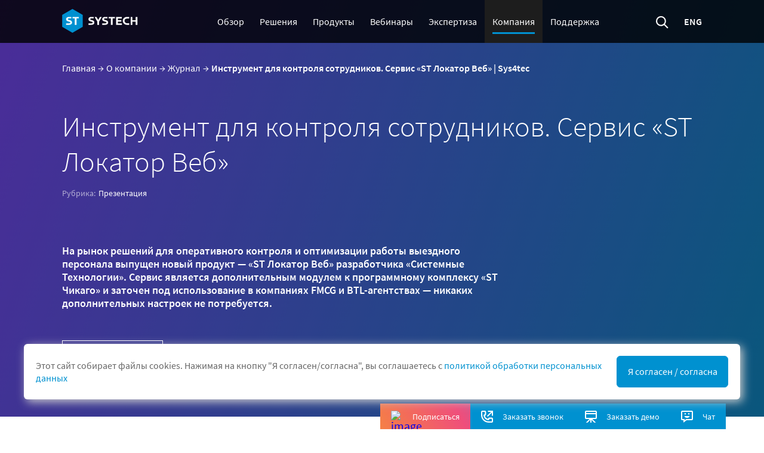

--- FILE ---
content_type: text/html; charset=UTF-8
request_url: https://sys4tec.com/company/magazine/48/presentation/instryment/
body_size: 18859
content:
<!DOCTYPE html>
<html lang="ru">
<head>
	<meta http-equiv="X-UA-Compatible"
	      content="IE=edge"
	>
	<meta name="viewport"
	      content="width=device-width, initial-scale=1, maximum-scale=1, minimal-ui"
	>
	<meta http-equiv="X-UA-Compatible"
	      content="IE=edge"
	>
	<meta name="imagetoolbar"
	      content="no"
	>
	<meta name="msthemecompatible"
	      content="no"
	>
	<meta name="cleartype"
	      content="on"
	>
	<meta name="HandheldFriendly"
	      content="True"
	>
	<meta name="format-detection"
	      content="telephone=no"
	>
	<meta name="format-detection"
	      content="address=no"
	>
	<meta name="google"
          content="notranslate"
	>
	<meta name="theme-color"
	      content="#ffffff"
	>
	<meta name="yandex-verification"
	      content="62bf6a22f5d7f53d"
	>
    <meta name="google-site-verification" content="Gnv0-6SHZcHU3qRqe_a3LiX6i3r-TvUKV92XRwBxjwo">
	<script type='application/ld+json'>
		{
			"@context": "http://www.schema.org",
			"@type": "Organization",
			"name": "sys4tec",
			"url": "https://sys4tec.com/",
			"logo": "https://sys4tec.com/upload/medialibrary/374/000.png",
			"image": "https://sys4tec.com/upload/medialibrary/374/000.png",
			"description": "ГК «Системные Технологии» — российский разработчик решений для повышения эффективности дистрибуции и цифровизации продаж. С 2000 года мы помогаем глобальным и национальным компаниям FMCG, телекома, DIY и нефтегазового сектора развивать дистрибуцию в России, Восточной Европе и Средней Азии.",
			"address": {
				"@type": "PostalAddress",
				"streetAddress": "Александра Невского, 214, офис №8",
				"addressLocality": "Калининград",
				"postalCode": "236029",
				"addressCountry": "Россия"
			},
			"contactPoint": {
				"@type": "ContactPoint",
				"telephone": "+7 499 921-02-62"
			}
		}
	</script>
								    <meta http-equiv="Content-Type" content="text/html; charset=UTF-8" >
<meta name="robots" content="index, follow" >
<meta name="keywords" content="ГК «Системные Технологии» " >
<meta name="description" content="&amp;lt;p&amp;gt;
	 На&nbsp;рынок решений для оперативного контроля и&nbsp;оптимизации работы выездного персонала выпущен новый продукт&nbsp;— «ST Локатор Веб» разработчика «Системные Технологии». Сервис является дополнительным модулем к&nbsp;программному комплексу «ST Чикаго» и&nbsp;заточен под использование в&nbsp;компаниях FMCG и&nbsp;BTL-агентствах&nbsp;— никаких дополнительных настроек не&nbsp;потребуется.
&amp;lt;/p&amp;gt; | Системные технологии" >
<link rel="canonical" href="https://sys4tec.com/company/magazine/48/presentation/instryment/" >
<script data-skip-moving="true">(function(w, d, n) {var cl = "bx-core";var ht = d.documentElement;var htc = ht ? ht.className : undefined;if (htc === undefined || htc.indexOf(cl) !== -1){return;}var ua = n.userAgent;if (/(iPad;)|(iPhone;)/i.test(ua)){cl += " bx-ios";}else if (/Android/i.test(ua)){cl += " bx-android";}cl += (/(ipad|iphone|android|mobile|touch)/i.test(ua) ? " bx-touch" : " bx-no-touch");cl += w.devicePixelRatio && w.devicePixelRatio >= 2? " bx-retina": " bx-no-retina";var ieVersion = -1;if (/AppleWebKit/.test(ua)){cl += " bx-chrome";}else if ((ieVersion = getIeVersion()) > 0){cl += " bx-ie bx-ie" + ieVersion;if (ieVersion > 7 && ieVersion < 10 && !isDoctype()){cl += " bx-quirks";}}else if (/Opera/.test(ua)){cl += " bx-opera";}else if (/Gecko/.test(ua)){cl += " bx-firefox";}if (/Macintosh/i.test(ua)){cl += " bx-mac";}ht.className = htc ? htc + " " + cl : cl;function isDoctype(){if (d.compatMode){return d.compatMode == "CSS1Compat";}return d.documentElement && d.documentElement.clientHeight;}function getIeVersion(){if (/Opera/i.test(ua) || /Webkit/i.test(ua) || /Firefox/i.test(ua) || /Chrome/i.test(ua)){return -1;}var rv = -1;if (!!(w.MSStream) && !(w.ActiveXObject) && ("ActiveXObject" in w)){rv = 11;}else if (!!d.documentMode && d.documentMode >= 10){rv = 10;}else if (!!d.documentMode && d.documentMode >= 9){rv = 9;}else if (d.attachEvent && !/Opera/.test(ua)){rv = 8;}if (rv == -1 || rv == 8){var re;if (n.appName == "Microsoft Internet Explorer"){re = new RegExp("MSIE ([0-9]+[\.0-9]*)");if (re.exec(ua) != null){rv = parseFloat(RegExp.$1);}}else if (n.appName == "Netscape"){rv = 11;re = new RegExp("Trident/.*rv:([0-9]+[\.0-9]*)");if (re.exec(ua) != null){rv = parseFloat(RegExp.$1);}}}return rv;}})(window, document, navigator);</script>


<link href="/bitrix/cache/css/s1/systech-keypoint/page_83e748f3229832ad114744e36fea9f43/page_83e748f3229832ad114744e36fea9f43_v1.css?176129851661477" type="text/css"  rel="stylesheet" >
<link href="/bitrix/cache/css/s1/systech-keypoint/template_dfac18a508c6f300639e7e3f76eb58de/template_dfac18a508c6f300639e7e3f76eb58de_v1.css?1761298161108364" type="text/css"  data-template-style="true" rel="stylesheet" >







<meta property="og:type" content="article" >
<meta property="og:title" content="Инструмент для контроля сотрудников. Сервис «ST Локатор Веб»" >
<meta property="og:description" content="&lt;p&gt;
	 На&nbsp;рынок решений для оперативного контроля и&nbsp;оптимизации работы выездного персонала выпущен новый продукт&nbsp;— «ST Локатор Веб» разработчика «Системные Технологии». Сервис является дополнительным модулем к&nbsp;программному комплексу «ST Чикаго» и&nbsp;заточен под использование в&nbsp;компаниях FMCG и&nbsp;BTL-агентствах&nbsp;— никаких дополнительных настроек не&nbsp;потребуется.
&lt;/p&gt; | Системные технологии" >
<meta property="og:site_name" content="sys4tec.com" >



    <title>
        Инструмент для контроля сотрудников. Сервис «ST Локатор Веб» | Sys4tec    </title>
</head>
<body class="page">
<div class="cookie_alert" id="cookie_alert">
    <div class="text-container">
        Этот сайт собирает файлы cookies. Нажимая на кнопку "Я согласен/согласна", вы соглашаетесь с <a class="text-link" target="_blank" href="https://sys4tec.com/upload/iblock/000/dvyoptgde1c9ei6u86wn3hvqgqmgpb8v/PersonalDataST.pdf">политикой обработки персональных данных</a>
    </div>
    <div class="btn-container">
        <a href="#" onclick="cookieAlertRemove(this); return false">Я согласен / согласна</a>
    </div>
</div>
<style>
    .cookie_alert {
        bottom: 50px;
        padding: 20px 20px;
        color: #000;
        text-align: center;
        position: fixed;
        left: 0;
        right: 0;
        z-index: 9998;
        background-color: #fff;
        border-radius: 6px;
        box-shadow: 4px 4px 16px 0 #cdcdcd;
        margin: 0 auto;
        font-family: SourceSansPro;
        color: rgba(0, 0, 0, 0.6);
        font-size: 0.8rem;
        line-height: 21px;
        display: flex;
        gap: 40px;
        justify-content: space-between;
        align-items: center;
        min-width: 320px;
        max-width: 1200px;
        display: none;
    }
    .cookie_alert .text-container {
        text-align: start;
    }
    .cookie_alert .btn-container a {
        padding: 15px;
        display: block;
        width: 187px;
        text-decoration: none;
        cursor: pointer;
        /* background-color: transparent; */
        border: solid 1px #fff;
        /* color: #0091d0; */
        border: 1px solid #0091d0;
        transition: background-color 0.3s ease;
        border-radius: 6px;

        background-color: #0091d0;
        color: #fff;
    }
    .cookie_alert .btn-container a:hover {
        background-color: #0091d0;
        color: #fff;
    }
    .text-link {
        color: #0091d0;
        text-decoration: none;
    }
    @media only screen and (max-width: 768px) {
        .cookie_alert {
            display: flex;
            flex-direction: column;
            gap: 20px;
            margin-left: 15px;
            margin-right: 15px;
        }
    }
</style>
	<!-- Pixel -->
	<script
	        data-skip-moving="true"
	>
		(function (d, w) {
			var n = d.getElementsByTagName("script")[0],
				s = d.createElement("script");
			s.type = "text/javascript";
			s.async = true;
			s.src = "https://qoopler.ru/index.php?ref=" + d.referrer + "&page=" + encodeURIComponent(w.location.href);
			n.parentNode.insertBefore(s, n);
		})(document, window);
	</script>
	<!-- /Pixel -->

	<script data-skip-moving="true">
		!function (t) {
			if (window.ko) return;
			window.ko = [], ["identify", "track", "removeListeners", "open", "on", "off", "qualify", "ready"].forEach(function (t) {
				ko[t] = function () {
					var n = [].slice.call(arguments);
					return n.unshift(t), ko.push(n), ko
				}
			});
			var n = document.createElement("script");
			n.async = !0, n.setAttribute("src", "https://cdn.getkoala.com/v1/pk_2ebd1533e45e745399e0ae32abce4ff3b72d/sdk.js"), (document.body || document.head).appendChild(n)
		}();
	</script>
		<div id="panel"></div>
	<div id="header-cover-breadcrumbs"
	     style="display: none;"
	>
		<link href="/dist/assets/styles/blocks/breadcrumb/breadcrumb.min.css?1623259935756" type="text/css" rel="stylesheet" >
<div class="header-cover__breadcrumb-wrapper"><div class="breadcrumb" itemscope itemtype="http://schema.org/BreadcrumbList"><span itemprop="itemListElement" itemscope itemtype="http://schema.org/ListItem">
			<a href="/" class="breadcrumb__item" title="Главная" id="bx_breadcrumb_0" itemprop="item" itemref="bx_breadcrumb_1">
				<span itemprop="name">Главная</span>
			</a><meta itemprop="position" content="1" ></span><span class="breadcrumb__chevronTxt"> &#8594; </span><span itemprop="itemListElement" itemscope itemtype="http://schema.org/ListItem">
			<a href="/company/" class="breadcrumb__item" title="О компании" id="bx_breadcrumb_1" itemprop="item" itemprop="child" itemref="bx_breadcrumb_2">
				<span itemprop="name">О компании</span>
			</a><meta itemprop="position" content="2" ></span><span class="breadcrumb__chevronTxt"> &#8594; </span><span itemprop="itemListElement" itemscope itemtype="http://schema.org/ListItem">
			<a href="/company/magazine/" class="breadcrumb__item" title="Журнал" id="bx_breadcrumb_2" itemprop="item" itemprop="child">
				<span itemprop="name">Журнал</span>
			</a><meta itemprop="position" content="3" ></span><span class="breadcrumb__chevronTxt"> &#8594; </span><span class="breadcrumb__item">Инструмент для контроля сотрудников. Сервис «ST Локатор Веб» | Sys4tec</span></div></div>	</div>

	<div id="fixedSubscribeMobile"
	     class="fixed-subscribe-mobile"
	>
		<div class="fixed-subscribe-mobile__title">
			<svg class="fixed-subscribe-mobile__icon">
				<use xmlns:xlink="http://www.w3.org/1999/xlink"
				     xlink:href="/dist/assets/images/icon.svg#icon_ic-mail"
				></use>
			</svg>
			<div class="fixed-subscribe-mobile__title-label">Подпишитесь на рассылку «Точки&nbsp;роста»</div>
		</div>
		<div class="fixed-subscribe-mobile__links">
			<a href="#this"
			   class="fixed-subscribe-mobile__close"
			>ЗАКРЫТЬ
			</a>
			<a href="/ajax/grow-point-popup/"
			   class="fixed-subscribe-mobile__subscribe"
			>ПОДПИСАТЬСЯ
			</a>
		</div>
	</div>

	    <div class="header" id="mainHeader">
        <div class="container">
            <div class="header__header-wrapper"><a href="/" class="header__logo-wrapper">
                    <svg class="header__logo-icon">
                        <use xmlns:xlink="http://www.w3.org/1999/xlink"
                             xlink:href="/dist/assets/images/icon.svg#icon_logo-white"></use>
                    </svg>
                </a>
                <div class="header__menu-wrapper">
                    <div class="menu menu_hidden js-menu" id="mainMenu">
	<nav class="menu__nav">
		<ul class="menu__list">
							<li class="menu__item 					">
					<a href="/" data-tap="1" class="menu__link">Обзор											</a>
					
									</li>
								<li class="menu__item 					">
					<a href="/solutions/" data-tap="0" class="menu__link">Решения													<svg class="menu__arrow-top">
								<use xmlns:xlink="http://www.w3.org/1999/xlink"
									 xlink:href="/dist/assets/images/icon.svg#icon_chevron-left-unfilled"></use>
							</svg>
												</a>
					
											<div class="menu__submenu-wrapper">
																<ul class="menu__submenu-group">
																					<li data-index="1" class="menu__level-2">
												<a href="/solutions/" data-tap="1"
													class="menu__link-sub 													 menu__item_type_bold													"
																										><span class="menu__sub_text">Обзор всех решений</span>
																									</a>
																						</li>
																				</ul>
																	<ul class="menu__submenu-group">
																					<li data-index="2" class="menu__level-2">
												<span  data-tap="0"
													class="menu__link-sub 													 menu__item_type_bold													 menu__link-sub_parent"
																										><span class="menu__sub_text">Отраслевые решения</span>
																											<svg class="menu__arrow">
															<use xmlns:xlink="http://www.w3.org/1999/xlink"
																 xlink:href="/dist/assets/images/icon.svg#icon_chevron-left-unfilled"></use>
														</svg>
																										</span>
																							<div class="menu__level3-wrapper">
																											<ul class="menu__level3-group">
																															<li class="menu__level-3">
																<a																href="/solutions/industries/fmcg/"
																class="menu__link-sub 																																menu__link-sub_level3"
																																>FMCG</a>
																</li>
																																<li class="menu__level-3">
																<a																href="/solutions/industries/materials/"
																class="menu__link-sub 																																menu__link-sub_level3"
																																>Стройматериалы</a>
																</li>
																																<li class="menu__level-3">
																<a																href="/solutions/industries/mobile-operator/"
																class="menu__link-sub 																																menu__link-sub_level3"
																																>Телекоммуникации</a>
																</li>
																																<li class="menu__level-3">
																<a																href="/solutions/industries/merchandising-agency/"
																class="menu__link-sub 																																menu__link-sub_level3"
																																>Мерчандайзинговые агентства</a>
																</li>
																																<li class="menu__level-3">
																<a																href="/solutions/industries/non-food/"
																class="menu__link-sub 																																menu__link-sub_level3"
																																>Непродовольственные товары</a>
																</li>
																																<li class="menu__level-3">
																<a																href="/solutions/industries/auditor-agency/"
																class="menu__link-sub 																																menu__link-sub_level3"
																																>Аудиторские агентства</a>
																</li>
																																<li class="menu__level-3">
																<a																href="/solutions/industries/other/"
																class="menu__link-sub 																																menu__link-sub_level3"
																																>Другие отрасли</a>
																</li>
																
														</ul>
														
																										</div>
																							</li>
																				</ul>
																	<ul class="menu__submenu-group">
																					<li data-index="3" class="menu__level-2">
												<span  data-tap="0"
													class="menu__link-sub 																										 menu__link-sub_parent"
																										><span class="menu__sub_text">Автоматизация персонала</span>
																											<svg class="menu__arrow">
															<use xmlns:xlink="http://www.w3.org/1999/xlink"
																 xlink:href="/dist/assets/images/icon.svg#icon_chevron-left-unfilled"></use>
														</svg>
																										</span>
																							<div class="menu__level3-wrapper">
																											<ul class="menu__level3-group">
																															<li class="menu__level-3">
																<a																href="/solutions/personal-auto/employee-auto/"
																class="menu__link-sub 																 menu__link-sub_type_title 																menu__link-sub_level3"
																																>Автоматизация работы полевого персонала</a>
																</li>
																																<li class="menu__level-3">
																<a																href="/solutions/personal-auto/employee-auto/"
																class="menu__link-sub 																																menu__link-sub_level3"
																																>Супервайзеров</a>
																</li>
																																<li class="menu__level-3">
																<a																href="/solutions/personal-auto/employee-auto-trade/"
																class="menu__link-sub 																																menu__link-sub_level3"
																																>Торговых представителей</a>
																</li>
																																<li class="menu__level-3">
																<a																href="/solutions/personal-auto/employee-auto-merch/"
																class="menu__link-sub 																																menu__link-sub_level3"
																																>Мерчандайзеров</a>
																</li>
																																<li class="menu__level-3">
																<a																href="/solutions/personal-auto/employee-auto-auditor/"
																class="menu__link-sub 																																menu__link-sub_level3"
																																>Аудиторов</a>
																</li>
																
														</ul>
														
																												<ul class="menu__level3-group">
																															<li class="menu__level-3">
																<a																href="/solutions/personal-auto/auditors-auto/"
																class="menu__link-sub 																 menu__link-sub_type_title 																menu__link-sub_level3"
																																>Автоматизация независимых аудиторов торговых точек</a>
																</li>
																
														</ul>
														
																												<ul class="menu__level3-group">
																															<li class="menu__level-3">
																<a																href="/solutions/personal-auto/teleseller-auto/"
																class="menu__link-sub 																 menu__link-sub_type_title 																menu__link-sub_level3"
																																>Автоматизация работы телеселлера</a>
																</li>
																
														</ul>
														
																										</div>
																							</li>
																						<li data-index="4" class="menu__level-2">
												<span  data-tap="0"
													class="menu__link-sub 																										 menu__link-sub_parent"
																										><span class="menu__sub_text">Управление дистрибуцией</span>
																											<svg class="menu__arrow">
															<use xmlns:xlink="http://www.w3.org/1999/xlink"
																 xlink:href="/dist/assets/images/icon.svg#icon_chevron-left-unfilled"></use>
														</svg>
																										</span>
																							<div class="menu__level3-wrapper">
																											<ul class="menu__level3-group">
																															<li class="menu__level-3">
																<a																href="/solutions/distribution-management/merchandising-auto/"
																class="menu__link-sub 																																menu__link-sub_level3"
																																>Управление мерчандайзингом</a>
																</li>
																
														</ul>
														
																												<ul class="menu__level3-group">
																															<li class="menu__level-3">
																<a																href="/solutions/distribution-management/trade-marketing/"
																class="menu__link-sub 																																menu__link-sub_level3"
																																>Управление трейд-маркетингом</a>
																</li>
																
														</ul>
														
																												<ul class="menu__level3-group">
																															<li class="menu__level-3">
																<a																href="/products/st-dms/"
																class="menu__link-sub 																																menu__link-sub_level3"
																																>Управление дистрибьюторами</a>
																</li>
																
														</ul>
														
																												<ul class="menu__level3-group">
																															<li class="menu__level-3">
																<a																href="/solutions/distribution-management/distribution-shipment/"
																class="menu__link-sub 																																menu__link-sub_level3"
																																>Управление отгрузками дистрибуционных центров</a>
																</li>
																
														</ul>
														
																												<ul class="menu__level3-group">
																															<li class="menu__level-3">
																<a																href="/solutions/distribution-management/distribution-monitoring/"
																class="menu__link-sub 																																menu__link-sub_level3"
																																>Мониторинг неавтоматизированных дистрибьюторов</a>
																</li>
																
														</ul>
														
																										</div>
																							</li>
																						<li data-index="5" class="menu__level-2">
												<span  data-tap="0"
													class="menu__link-sub 																										 menu__link-sub_parent"
																										><span class="menu__sub_text">Повышение эффективности дистрибуции</span>
																											<svg class="menu__arrow">
															<use xmlns:xlink="http://www.w3.org/1999/xlink"
																 xlink:href="/dist/assets/images/icon.svg#icon_chevron-left-unfilled"></use>
														</svg>
																										</span>
																							<div class="menu__level3-wrapper">
																											<ul class="menu__level3-group">
																															<li class="menu__level-3">
																<a																href="/solutions/distribution-efficiency/clients-base-managment/"
																class="menu__link-sub 																																menu__link-sub_level3"
																																>Управление клиентской базой</a>
																</li>
																
														</ul>
														
																												<ul class="menu__level3-group">
																															<li class="menu__level-3">
																<a																href="/solutions/distribution-efficiency/data-quality/"
																class="menu__link-sub 																																menu__link-sub_level3"
																																>Управление качеством данных</a>
																</li>
																
														</ul>
														
																												<ul class="menu__level3-group">
																															<li class="menu__level-3">
																<a																href="/solutions/distribution-efficiency/mandatory-assortment/"
																class="menu__link-sub 																																menu__link-sub_level3"
																																>Управление обязательным ассортиментом</a>
																</li>
																
														</ul>
														
																												<ul class="menu__level3-group">
																															<li class="menu__level-3">
																<a																href="/solutions/distribution-efficiency/st-mdm/"
																class="menu__link-sub 																																menu__link-sub_level3"
																																>Управление мастер-данными</a>
																</li>
																
														</ul>
														
																										</div>
																							</li>
																						<li data-index="6" class="menu__level-2">
												<span  data-tap="0"
													class="menu__link-sub 																										 menu__link-sub_parent"
																										><span class="menu__sub_text">Оптимизация логистики</span>
																											<svg class="menu__arrow">
															<use xmlns:xlink="http://www.w3.org/1999/xlink"
																 xlink:href="/dist/assets/images/icon.svg#icon_chevron-left-unfilled"></use>
														</svg>
																										</span>
																							<div class="menu__level3-wrapper">
																											<ul class="menu__level3-group">
																															<li class="menu__level-3">
																<a																href="/solutions/logistic-optimization/routes-and-territories/"
																class="menu__link-sub 																																menu__link-sub_level3"
																																>Маршруты и работа с территориями</a>
																</li>
																
														</ul>
														
																												<ul class="menu__level3-group">
																															<li class="menu__level-3">
																<a																href="/solutions/logistic-optimization/omnitracs/"
																class="menu__link-sub 																																menu__link-sub_level3"
																																>Omnitracs Roadnet Transportation Suite</a>
																</li>
																
														</ul>
														
																										</div>
																							</li>
																						<li data-index="7" class="menu__level-2">
												<span  data-tap="0"
													class="menu__link-sub 																										 menu__link-sub_parent"
																										><span class="menu__sub_text">Business Intelligence</span>
																											<svg class="menu__arrow">
															<use xmlns:xlink="http://www.w3.org/1999/xlink"
																 xlink:href="/dist/assets/images/icon.svg#icon_chevron-left-unfilled"></use>
														</svg>
																										</span>
																							<div class="menu__level3-wrapper">
																											<ul class="menu__level3-group">
																															<li class="menu__level-3">
																<a																href="/solutions/analytics/distribution-managment/#dashboards-anchor"
																class="menu__link-sub 																																menu__link-sub_level3"
																																>Веб-отчёты, дашборды</a>
																</li>
																
														</ul>
														
																												<ul class="menu__level3-group">
																															<li class="menu__level-3">
																<a																href="/solutions/analytics/distribution-managment/#analytics-report-anchor"
																class="menu__link-sub 																																menu__link-sub_level3"
																																>Аналитическая отчетность</a>
																</li>
																
														</ul>
														
																										</div>
																							</li>
																				</ul>
														</div>
										</li>
								<li class="menu__item 					">
					<a href="/products/search/" data-tap="0" class="menu__link">Продукты													<svg class="menu__arrow-top">
								<use xmlns:xlink="http://www.w3.org/1999/xlink"
									 xlink:href="/dist/assets/images/icon.svg#icon_chevron-left-unfilled"></use>
							</svg>
												</a>
					
											<div class="menu__submenu-wrapper">
																<ul class="menu__submenu-group">
																					<li data-index="1" class="menu__level-2">
												<a href="/products/search/" data-tap="1"
													class="menu__link-sub 																										"
																										><span class="menu__sub_text">Подбор продукта</span>
																									</a>
																						</li>
																						<li data-index="2" class="menu__level-2">
												<a href="https://magicvision.sys4tec.com/" data-tap="1"
													class="menu__link-sub 																										"
																										><span class="menu__sub_text">ST Magic Vision</span>
																									</a>
																						</li>
																						<li data-index="3" class="menu__level-2">
												<a href="/products/st-chicago/" data-tap="1"
													class="menu__link-sub 																										"
																										><span class="menu__sub_text">ST Чикаго</span>
																									</a>
																						</li>
																						<li data-index="4" class="menu__level-2">
												<a href="/products/st-dms/" data-tap="1"
													class="menu__link-sub 																										"
																										><span class="menu__sub_text">ST Full DMS</span>
																									</a>
																						</li>
																						<li data-index="5" class="menu__level-2">
												<a href="/products/st-chicago-merch/" data-tap="1"
													class="menu__link-sub 																										"
																										><span class="menu__sub_text">ST Чикаго Мерчандайзинг</span>
																									</a>
																						</li>
																						<li data-index="6" class="menu__level-2">
												<a href="/products/st-mobile/" data-tap="1"
													class="menu__link-sub 																										"
																										><span class="menu__sub_text">ST Мобильная Торговля</span>
																									</a>
																						</li>
																						<li data-index="7" class="menu__level-2">
												<a href="/products/st-mobile-1c/" data-tap="1"
													class="menu__link-sub 																										"
																										><span class="menu__sub_text">ST Мобильная Торговля для 1С</span>
																									</a>
																						</li>
																						<li data-index="8" class="menu__level-2">
												<a href="/products/st-superviser/" data-tap="1"
													class="menu__link-sub 																										"
																										><span class="menu__sub_text">ST Супервайзер</span>
																									</a>
																						</li>
																						<li data-index="9" class="menu__level-2">
												<a href="/products/st-audit/" data-tap="1"
													class="menu__link-sub 																										"
																										><span class="menu__sub_text">ST Аудит</span>
																									</a>
																						</li>
																						<li data-index="10" class="menu__level-2">
												<a href="/products/st-mobi/" data-tap="1"
													class="menu__link-sub 																										"
																										><span class="menu__sub_text">ST Mobi.com</span>
																									</a>
																						</li>
																						<li data-index="11" class="menu__level-2">
												<a href="/solutions/analytics/distribution-managment/" data-tap="1"
													class="menu__link-sub 																										"
																										><span class="menu__sub_text">ST Smart BI</span>
																									</a>
																						</li>
																						<li data-index="12" class="menu__level-2">
												<a href="/products/st-web-report/" data-tap="1"
													class="menu__link-sub 																										"
																										><span class="menu__sub_text">ST Веб-отчёты</span>
																									</a>
																						</li>
																						<li data-index="13" class="menu__level-2">
												<a href="/products/st-analytics-olap/" data-tap="1"
													class="menu__link-sub 																										"
																										><span class="menu__sub_text">ST Аналитика OLAP</span>
																									</a>
																						</li>
																						<li data-index="14" class="menu__level-2">
												<a href="/products/st-teleseller/" data-tap="1"
													class="menu__link-sub 																										"
																										><span class="menu__sub_text">ST Телеселлер</span>
																									</a>
																						</li>
																						<li data-index="15" class="menu__level-2">
												<a href="/products/equipment/" data-tap="1"
													class="menu__link-sub 																										"
																										><span class="menu__sub_text">Оборудование</span>
																									</a>
																						</li>
																				</ul>
														</div>
										</li>
								<li class="menu__item 					">
					<a href="/webinars/" data-tap="1" class="menu__link">Вебинары											</a>
					
									</li>
								<li class="menu__item 					">
					<a href="/expertise/" data-tap="0" class="menu__link">Экспертиза													<svg class="menu__arrow-top">
								<use xmlns:xlink="http://www.w3.org/1999/xlink"
									 xlink:href="/dist/assets/images/icon.svg#icon_chevron-left-unfilled"></use>
							</svg>
												</a>
					
											<div class="menu__submenu-wrapper">
																<ul class="menu__submenu-group">
																					<li data-index="1" class="menu__level-2">
												<a href="/expertise/project-managment/" data-tap="1"
													class="menu__link-sub 																										"
																										><span class="menu__sub_text">Управление проектами</span>
																									</a>
																						</li>
																						<li data-index="2" class="menu__level-2">
												<a href="/expertise/learning/" data-tap="1"
													class="menu__link-sub 																										"
																										><span class="menu__sub_text">Обучение</span>
																									</a>
																						</li>
																						<li data-index="3" class="menu__level-2">
												<a href="/expertise/" data-tap="1"
													class="menu__link-sub 																										"
																										><span class="menu__sub_text">Статьи</span>
																									</a>
																						</li>
																				</ul>
														</div>
										</li>
								<li class="menu__item  menu__item_state_active					">
					<a href="/company/about/" data-tap="0" class="menu__link">Компания													<svg class="menu__arrow-top">
								<use xmlns:xlink="http://www.w3.org/1999/xlink"
									 xlink:href="/dist/assets/images/icon.svg#icon_chevron-left-unfilled"></use>
							</svg>
												</a>
					
											<div class="menu__submenu-wrapper">
																<ul class="menu__submenu-group">
																					<li data-index="1" class="menu__level-2">
												<a href="/company/about/" data-tap="1"
													class="menu__link-sub 																										"
																										><span class="menu__sub_text">О компании</span>
																									</a>
																						</li>
																						<li data-index="2" class="menu__level-2">
												<a href="/company/clients/" data-tap="1"
													class="menu__link-sub 																										"
																										><span class="menu__sub_text">Клиенты</span>
																									</a>
																						</li>
																						<li data-index="3" class="menu__level-2">
												<a href="/company/partners/" data-tap="1"
													class="menu__link-sub 																										"
																										><span class="menu__sub_text">Партнёрам</span>
																									</a>
																						</li>
																						<li data-index="4" class="menu__level-2">
												<a href="/company/press_center/" data-tap="1"
													class="menu__link-sub 																										"
																										><span class="menu__sub_text">Новости и публикации</span>
																									</a>
																						</li>
																						<li data-index="5" class="menu__level-2">
												<a href="/company/magazine/current/" data-tap="1"
													class="menu__link-sub 																										"
																										><span class="menu__sub_text">Журнал</span>
																									</a>
																						</li>
																						<li data-index="6" class="menu__level-2">
												<a href="/company/with-us/" data-tap="1"
													class="menu__link-sub 																										"
																										><span class="menu__sub_text">Работать у нас</span>
																									</a>
																						</li>
																						<li data-index="7" class="menu__level-2">
												<a href="/company/contacts/" data-tap="1"
													class="menu__link-sub 																										"
																										><span class="menu__sub_text">Контакты</span>
																									</a>
																						</li>
																						<li data-index="8" class="menu__level-2">
												<a href="/company/documents/" data-tap="1"
													class="menu__link-sub 																										"
																										><span class="menu__sub_text">Документы</span>
																									</a>
																						</li>
																				</ul>
														</div>
										</li>
								<li class="menu__item 					">
					<a href="/support/" data-tap="1" class="menu__link">Поддержка											</a>
					
									</li>
						</ul>
	</nav>
</div>
                </div>
                <div class="header__options-wrapper">
                    <div class="header__hamburger-wrapper">
                        <div class="hamburger" id="mobileHamburger"></div>
                    </div>

                    <div class="header__search-wrapper">
                        	<div id="title-search" class="search-container">
		<form action="/search/index.php" class="search" id="search-panel">
			<svg class="search__search-icon"><use xmlns:xlink="http://www.w3.org/1999/xlink" xlink:href="/dist/assets/images/icon.svg#icon_search"></use></svg>
			<input id="title-search-input" type="text" name="q" value="" size="40" maxlength="50" autocomplete="off"
				   class="search__input"
			>
			<input name="s" type="hidden" value="Поиск" >
		</form>
	</div>
                    </div>

                    <div class="header__language">
                        <a href="/en/" class="header__language-link">eng</a>
                    </div>
                </div>
            </div>
        </div>
    </div>
	
<div class="fixed-panel" id="fixedPanel">
    <div class="fixed-panel__wrapper">
                        <a id="fixedSubscribe" href="/ajax/grow-point-popup/"
                   class="fixed-panel__item fixed-panel__item_orange">
                                            <img alt="image" src="/upload/iblock/c6a/dnya21f6dwhqo5xms1750suwy3sj7xr1/ic_mail.svg" class="fixed-panel__icon" >
                                            <div class="fixed-panel__text">Подписаться</div>
                </a>
                                <a id="callback" href="/ajax/callback-form/index.php"
                   class="fixed-panel__item ">
                                            <svg class="fixed-panel__icon">
                            <use xlink:href="/dist/assets/images/icon.svg#icon_callback"></use>
                        </svg>
                                            <div class="fixed-panel__text">Заказать звонок</div>
                </a>
                                <a id="demo" href="/ajax/demo-form/index.php"
                   class="fixed-panel__item ">
                                            <svg class="fixed-panel__icon">
                            <use xlink:href="/dist/assets/images/icon.svg#icon_demo"></use>
                        </svg>
                                            <div class="fixed-panel__text">Заказать демо</div>
                </a>
                                <div id="consult" class="fixed-panel__item ">
                                            <svg class="fixed-panel__icon">
                            <use xlink:href="/dist/assets/images/icon.svg#icon_consult"></use>
                        </svg>
                                            <div class="fixed-panel__text">Чат</div>
                </div>
                    </div>
</div>
<div style="" class="header-cover header-cover_middle-description header-cover_bold-description header-cover_gradient-1"><div class="container"><link href="/dist/assets/styles/blocks/breadcrumb/breadcrumb.min.css?1623259935756" type="text/css" rel="stylesheet" >
<div class="header-cover__breadcrumb-wrapper"><div class="breadcrumb" itemscope itemtype="http://schema.org/BreadcrumbList"><span itemprop="itemListElement" itemscope itemtype="http://schema.org/ListItem">
			<a href="/" class="breadcrumb__item" title="Главная" id="bx_breadcrumb_0" itemprop="item" itemref="bx_breadcrumb_1">
				<span itemprop="name">Главная</span>
			</a><meta itemprop="position" content="1" ></span><span class="breadcrumb__chevronTxt"> &#8594; </span><span itemprop="itemListElement" itemscope itemtype="http://schema.org/ListItem">
			<a href="/company/" class="breadcrumb__item" title="О компании" id="bx_breadcrumb_1" itemprop="item" itemprop="child" itemref="bx_breadcrumb_2">
				<span itemprop="name">О компании</span>
			</a><meta itemprop="position" content="2" ></span><span class="breadcrumb__chevronTxt"> &#8594; </span><span itemprop="itemListElement" itemscope itemtype="http://schema.org/ListItem">
			<a href="/company/magazine/" class="breadcrumb__item" title="Журнал" id="bx_breadcrumb_2" itemprop="item" itemprop="child">
				<span itemprop="name">Журнал</span>
			</a><meta itemprop="position" content="3" ></span><span class="breadcrumb__chevronTxt"> &#8594; </span><span class="breadcrumb__item">Инструмент для контроля сотрудников. Сервис «ST Локатор Веб» | Sys4tec</span></div></div><div class="header-cover__title-wrapper"><h1 class="title title_variant_main">Инструмент для контроля сотрудников. Сервис «ST Локатор Веб»</h1></div><div class="header-cover__notes-wrapper"><div class="header-cover__note-wrapper"><span class="header-cover__note-title">Рубрика:</span><span class="header-cover__note-text">Презентация</span></div></div><div class="header-cover__description"><p><br>	 На&nbsp;рынок решений для оперативного контроля и&nbsp;оптимизации работы выездного персонала выпущен новый продукт&nbsp;— «ST Локатор Веб» разработчика «Системные Технологии». Сервис является дополнительным модулем к&nbsp;программному комплексу «ST Чикаго» и&nbsp;заточен под использование в&nbsp;компаниях FMCG и&nbsp;BTL-агентствах&nbsp;— никаких дополнительных настроек не&nbsp;потребуется.<br></p></div><div class="header-cover__buttons-wrapper"><div class="header-cover__button-wrapper"><a data-scrollTo="" class="button button_stretch button_animation-1 button_stretch button_squeeze" target="_self" href="/ajax/grow-point-popup/"><span class="button__text">Подписаться</span></a></div></div></div></div>
<div class="container container_margins container_z-index-3">
	<div class="article" itemscope itemtype="http://schema.org/Article">
        <span itemprop="headline" style="display:none">Инструмент для контроля сотрудников. Сервис «ST Локатор Веб»</span>
		<div class="article__data" itemprop="articleBody">
			<div class="article__section">
	<div class="article__paragraph-wrapper">
 <aside class="article__aside-left article__aside-left_show-in-article"> <figure class="article__image-wrapper article__image-wrapper_150"> </figure>
		<div class="article__note">
			 <div class="more-in-journal more-in-journal_hide-desktop"><figure class="more-in-journal__image-wrapper more-in-journal__image-wrapper_110"><img alt="image" src="/upload/resize_cache/webp/iblock/7c3/110_156_1/48.webp"  class="more-in-journal__aside-image"></figure><div class="more-in-journal__note-wrapper"><div class="more-in-journal__note">Также в этом номере журнала «Мобильная Торговля» №48, 02/2015:</div></div><ul class="more-in-journal__more-links"><li class="more-in-journal__more-links-li"><a href="/company/magazine/48/expert-opinion/ey_pervyy_element_effektivnosti/" class="more-in-journal__link">Первый элемент эффективности бизнеса. Ассортиментная стратегия</a></li><li class="more-in-journal__more-links-li"><a href="/company/magazine/48/mobile-solution/sredstvo_ot_sabotazha/" class="more-in-journal__link">Средство от саботажа</a></li><li class="more-in-journal__more-links-li"><a href="/company/magazine/48/business-course/etapy_vizita_torgovogo_predstavitelya_shag_vtoroy/" class="more-in-journal__link">Этапы визита торгового представителя. Осмотр торговой точки</a></li><li class="more-in-journal__more-links-li"><a href="/company/magazine/48/preview/prevyu/" class="more-in-journal__link">Превью</a></li><li class="more-in-journal__more-links-li"><a href="/company/magazine/48/company-news/novosti_kompaniy120781/" class="more-in-journal__link">Новости компаний</a></li><li class="more-in-journal__more-links-li"><span class="more-in-journal__current">Инструмент для контроля сотрудников. Сервис «ST Локатор Веб»</span></li><li class="more-in-journal__more-links-li"><a href="/company/magazine/48/presentation/dlya_tekh_kto_umeet_schitat_dengi/" class="more-in-journal__link">Для тех, кто умеет считать деньги</a></li></ul></div>
		</div>
 </aside>
	</div>
	<p>
		 Менеджеры и&nbsp;супервайзеры смогут в&nbsp;онлайн-режиме контролировать маршруты выездных сотрудников и&nbsp;их&nbsp;активности в&nbsp;торговых точках из&nbsp;офиса или из&nbsp;«полей».
	</p>
	<p>
		 Напомним, в&nbsp;2011 году поставщик SFA-решений выпустил модуль «ST Локатор». Но&nbsp;<a title="Перейти на страницу продукта" class="global-link" href="/products/st-superviser/">«ST Локатор Веб»</a> новой версией предыдущей программы не&nbsp;является, так как речь идет о&nbsp;создании технологически нового продукта. Теперь пользователи решения могут просто запустить интернет-браузер с&nbsp;любого устройства, будь&nbsp;то компьютер или мобильный телефон, авторизоваться на&nbsp;сайте и&nbsp;начать работу (Рис.1). Причем установки дополнительных программ и&nbsp;плагинов не&nbsp;требуется.
	</p>
 <figure class="article__figure"> <img alt="image" src="/upload/resize_cache/webp/upload/medialibrary/6a6/1.webp" title="1.jpg" class="article__image"> <figcaption class="article__figcaption-wrapper">
	<div class="article__note">
		 Рис.&nbsp;1. Основные части рабочей области: 1&nbsp;— кнопки изменения масштаба; 2&nbsp;— карта; 3&nbsp;— вкладки списков маршрутов (всех и&nbsp;выбранных); 4&nbsp;— панель выбора маршрутов; 5&nbsp;— календарь; 6&nbsp;— навигатор дат.<br>
	</div>
 </figcaption> </figure>
	<p>
		 «ST Локатор Веб» отображает на&nbsp;картах OpenStreetMaps маршруты «полевых» сотрудников в&nbsp;виде треков с&nbsp;обозначенными торговыми точками. Маркеры дают наглядное представление об&nbsp;обстановке в&nbsp;«полях» в&nbsp;данный момент. Для каждой ситуации: будь&nbsp;то плановое либо внеплановое посещение, пропуск запланированного посещения или оформление визита с&nbsp;отклонением от&nbsp;маршрута&nbsp;— предусмотрено определенное обозначение (Рис.&nbsp;2).
	</p>
 <figure class="article__figure"> <img alt="image" src="/upload/resize_cache/webp/upload/medialibrary/024/2.webp" title="2.jpg" class="article__image"> <figcaption class="article__figcaption-wrapper">
	<div class="article__note">
		 Рис. 2. Маршрут и посещения
	</div>
 </figcaption></figure>
	<p class="p_justify">
		 При нажатии на&nbsp;маркер отображается диалоговое окно, в&nbsp;котором выводится подробная информация о&nbsp;маршруте и&nbsp;активностях в&nbsp;точках: время начала и&nbsp;окончания маршрута, данные о&nbsp;торговых точках и&nbsp;визите, список оформленных документов (Рис.&nbsp;3, 4).
	</p>
	<div class="article__two-images-wrapper">
 <figure class="article__two-images-figure"><img alt="image" src="/upload/resize_cache/webp/upload/medialibrary/dbf/3.webp" title="3.png" class="article__two-images-img"><figcaption class="article__two-images-caption">Рис. 3. Информация о ТТ и визите<br>
 </figcaption></figure><figure class="article__two-images-figure"><img alt="image" src="/upload/resize_cache/webp/upload/medialibrary/ebf/4.webp" title="4.jpg" class="article__two-images-img"><figcaption class="article__two-images-caption">Рис. 4. Список оформленных в точке документов<br>
 </figcaption></figure>
	</div>
	<p>
		 Кроме возможности получения подробных сведений с&nbsp;карты, предусмотрен вывод суммарной информации о&nbsp;маршруте в&nbsp;списке. Для большей наглядности рядом с&nbsp;каждой торговой точкой располагается актуальная метка (маркер с&nbsp;карты), отображающая статус посещения точки (Рис.&nbsp;5). Кстати, присутствует функция просмотра точек с&nbsp;одинаковым статусом посещения с&nbsp;помощью фильтров «Посещенные» (плановые визиты), «Пропущенные» (непосещенные&nbsp;ТТ), и&nbsp;«Доп» (внеплановые).&nbsp;
	</p>
 <figure class="article__figure"> <img alt="image" src="/upload/resize_cache/webp/upload/medialibrary/64c/5.webp" title="5.png" class="article__image_initial-size"> <figcaption class="article__figcaption-wrapper">
	<div class="article__note">
		 Рис. 5. Суммарная информация о маршруте<br>
	</div>
 </figcaption> </figure>
	<p>
		 Для компаний, уже автоматизировавших бизнес, «ST Локатор Веб» станет инструментом, открывающим новые возможности повышения эффективности. Наглядные оперативные данные о&nbsp;ситуации в&nbsp;«полях» позволят повышать производительность труда и&nbsp;уровень ответственности мобильных сотрудников, экономить время, требующееся для контроля удаленного персонала, и&nbsp;управлять текущими процессами в&nbsp;офисе и&nbsp;вне его.
	</p>
</div>
 <br>		</div>
		<section class="article__section">
			<div class="article__social-wrapper">
											<div><div class="more-in-journal more-in-journal_show-mobile"><figure class="more-in-journal__image-wrapper more-in-journal__image-wrapper_110"><img alt="image" src="/upload/resize_cache/webp/iblock/7c3/110_156_1/48.webp"  class="more-in-journal__aside-image"></figure><div class="more-in-journal__note-wrapper"><div class="more-in-journal__note">Также в этом номере журнала «Мобильная Торговля» №48, 02/2015:</div></div><ul class="more-in-journal__more-links"><li class="more-in-journal__more-links-li"><a href="/company/magazine/94/business-course/zhalyashhaya-osa/" class="more-in-journal__link">Жалящая OSA</a></li><li class="more-in-journal__more-links-li"><a href="/company/magazine/94/special-project/insights-2020/" class="more-in-journal__link">Трансформация бизнеса: insights and inspiration 2020</a></li><li class="more-in-journal__more-links-li"><a href="/company/magazine/94/presentation/4-tochki-rosta-FMCG/" class="more-in-journal__link">4 точки роста FMCG-компании</a></li><li class="more-in-journal__more-links-li"><a href="/company/magazine/94/mobile-solution/5-zabluzhdenij-pri-zapuske-cifrovogo-merchandajzinga/" class="more-in-journal__link">5 заблуждений при запуске цифрового мерчандайзинга</a></li><li class="more-in-journal__more-links-li"><a href="/company/magazine/94/expert-opinion/prognoziruem-sezonnye-promoakcii-pravilno/" class="more-in-journal__link">Прогнозируем сезонные промоакции правильно</a></li><li class="more-in-journal__more-links-li"><a href="/company/magazine/93/business-course/6-klyuchevyx-trendov-na-rynke-merchandajzinga-v-2020-godu/" class="more-in-journal__link">6&nbsp;ключевых трендов на&nbsp;рынке мерчандайзинга в&nbsp;2020&nbsp;году</a></li><li class="more-in-journal__more-links-li"><a href="/company/magazine/93/expert-opinion/soft-skills-ili-hard-skills/" class="more-in-journal__link">Soft skills или hard skills?</a></li><li class="more-in-journal__more-links-li"><a href="/company/magazine/93/mobile-solution/BAT-podklyuchenie-slozhnogo-regiona-k-globalnoj-ekosisteme/" class="more-in-journal__link">БАТ: подключение сложного региона к&nbsp;глобальной экосистеме</a></li></ul></div></div>
									</div>
					</section>
        <meta itemprop="author" content="">
        <meta itemprop="datePublished" content="2018-07-31">
        <meta itemprop="dateModified" content="2018-07-31">
        <meta itemprop="image" content="https://sys4tec.com">
        <meta itemprop="articleSection" content="Презентация">
	</div>
</div>


<div class="footer-panel" id="footer-panel">
    <div class="container container_width_full">
        <div class="footer-panel__wrapper">
                                <a id="fixedSubscribe691d8ccd9f59e" href="/ajax/grow-point-popup/"
                       class="footer-panel__item-wrapper footer-panel__item-wrapper_orange">
                        <span class="footer-panel__item">
                                                                <img alt="image" src="/upload/iblock/c6a/dnya21f6dwhqo5xms1750suwy3sj7xr1/ic_mail.svg" class="footer-panel__icon" >
                                                                                                    <span class="footer-panel__text">Подписаться<br>на рассылку</span>
                                                            </span>
                    </a>
                                        <a id="callback-big" href="/ajax/callback-form/index.php"
                       class="footer-panel__item-wrapper ">
                        <span class="footer-panel__item">
                                                                <svg class="footer-panel__icon">
                                        <use xlink:href="/dist/assets/images/icon.svg#icon_callback-big"></use>
                                    </svg>
                                                                                                    <span class="footer-panel__text">Заказать<br >
обратный звонок</span>
                                                            </span>
                    </a>
                                        <a id="demo-big" href="/ajax/demo-form/index.php"
                       class="footer-panel__item-wrapper ">
                        <span class="footer-panel__item">
                                                                <svg class="footer-panel__icon">
                                        <use xlink:href="/dist/assets/images/icon.svg#icon_demo-big"></use>
                                    </svg>
                                                                                                    <span class="footer-panel__text">Заказать демо продуктов</span>
                                                            </span>
                    </a>
                                        <a id="consult-big" href="#this"
                       class="footer-panel__item-wrapper ">
                        <span class="footer-panel__item">
                                                                <svg class="footer-panel__icon">
                                        <use xlink:href="/dist/assets/images/icon.svg#icon_consult-big"></use>
                                    </svg>
                                                                                                    <span class="footer-panel__text">Задать вопрос</span>
                                                            </span>
                    </a>
                            </div>
    </div>
</div>
<div  class="footer" id="footer"><div class="container"><div class="footer__colums"><div class="footer__left-col"><div class="footer__contact-info"><ul id="bx_565502798_115" class="footer__list"><li class="footer__section-title">Юридический адрес</li><li class="footer__item"><a href="tel:+74012595041" class="footer__mail-link">+7&nbsp;4012 59-50-41&nbsp;</a></li><li class="footer__item"><div itemscope="" class="footer__group"><span class="footer__text">236029, </span><span class="footer__text">Россия, Калининград, </span><span class="footer__text">улица Александра Невского, 214, офис №8</span></div></li><li class="footer__item"><a href="mailto:info@systtech.ru" class="footer__mail-link">info@systtech.ru</a></li></ul><ul id="bx_565502798_117" class="footer__list"><li class="footer__section-title">Служба технической поддержки</li><li class="footer__item"><a href="tel:+74999210262" class="footer__mail-link">+7&nbsp;499 921-02-62&nbsp;(доб. 1)</a></li><li class="footer__item"><a href="mailto:support@systtech.ru" class="footer__mail-link">support@systtech.ru</a></li></ul><ul id="bx_565502798_116" class="footer__list"><li class="footer__section-title">Отдел продаж</li><li class="footer__item"><a href="tel:+74999210262" class="footer__mail-link">+ 7 499 921-02-62 (доб. 2)</a></li><li class="footer__item"><a href="mailto:sales@systtech.ru" class="footer__mail-link">sales@systtech.ru</a></li></ul><ul id="bx_565502798_118" class="footer__list"><li class="footer__section-title">Отдел по работе с партнёрами</li><li class="footer__item"><a href="tel:+74999210262" class="footer__mail-link">+7 499 921-02-62 (доб. 3)</a></li><li class="footer__item"><a href="mailto:partners@systtech.ru" class="footer__mail-link">partners@systtech.ru</a></li></ul><ul id="bx_565502798_104223" class="footer__list"><li class="footer__section-title"><a href="https://job.sys4tec.com/" target="_blank" class="footer__section-link"><span>Работать у нас</span><svg class="footer__square-arrow"><use xlink:href="/dist/assets/images/icon.svg#icon_square-arrow"></use></svg></a></li></ul></div></div><div class="footer__right-col"><ul class="footer__links"><li><a href="/map/" class="footer__link">Карта сайта</a></li><li><a href="/company/documents/" class="footer__link">Документы</a></li><li><a href="/company/documents/legal-info/" class="footer__link">Правовая информация</a></li><li><a href="/upload/ST_reestr_IT.pdf" class="footer__link">Компания входит в госреестр аккредитованных ИТ-компаний</a></li><li><a href="/products/st-mobile/mt-installer/" class="footer__link">Скачать «ST Мобильная Торговля»</a></li></ul></div></div><div class="footer__copyright-wrapper"><div class="footer__logo-wrapper"><svg class="footer__icon"><use xlink:href="/dist/assets/images/icon.svg#icon_logo-white"></use></svg></div><ul class="footer__social-wrapper"><li><a target="_blank" href="https://t.me/st_mastermind" class="footer__social-link"><svg class="footer__social"><use xlink:href="/dist/assets/images/icon.svg#icon_bra-telegram"></use></svg></a></li><li><a target="_blank" href="https://www.youtube.com/channel/UCgZUr39qGRMa5gTqgKr-vWA" class="footer__social-link"><svg class="footer__social"><use xlink:href="/dist/assets/images/icon.svg#icon_bra-youtube"></use></svg></a></li></ul><div class="footer__copyright"><p class="footer__keypoint">Техническая интеграция: <a class="footer__keypoint-link" href="http://www.keypoint.ru" target="_blank">Keypoint</a></p><span>© ООО «Системные Технологии», 2001–2025</span></div></div></div><div class="footer__line"></div></div>
    <!-- Chatra {literal} -->
        <!-- /Chatra {/literal} -->

<div id="globalPopupContainer" class="global-popup-container global-hidden"></div>
<div id="globalPopupContainer2" class="global-popup-container global-hidden"></div>
<!-- Yandex.Metrika counter -->
<noscript><div><img alt="image" src="https://mc.yandex.ru/watch/21318091" style="position:absolute; left:-9999px;" ></div></noscript>
<!-- /Yandex.Metrika counter -->
    <link rel="preload" href="/upload/resize_cache/webp/upload/iblock/57d/mixcsanglpo1svlwwy9zzjpvr9cdeku1/banner_m2x.webp" as="image">
    <link rel="preload" href="/upload/resize_cache/webp/upload/iblock/c68/hdnnsc2ojarcjg42p0bijhmcfwyq33ot/banner_d2x.webp" as="image">
    <a class="js-ajax-popup" style="display:none;" id="startupPopup" href="/ajax/popup/index.php"></a>
    <script src="https://api-maps.yandex.ru/v3/?apikey=284d002c-462c-438c-ac4a-de65181761a5&lang=ru_RU"></script>
<script>
			(function (d, w, k) {
				w.introvert_callback = function () {
					try {
						w.II = new IntrovertIntegration(k);
					} catch (e) {
						console.log(e)
					}
				};

				var n = d.getElementsByTagName("script")[0],
					e = d.createElement("script");

				e.type = "text/javascript";
				e.async = true;
				e.src = "https://api.yadrocrm.ru/js/cache/" + k + ".js";
				n.parentNode.insertBefore(e, n);
			})(document, window, 'f4604aa0');
		</script>
<script>if(!window.BX)window.BX={};if(!window.BX.message)window.BX.message=function(mess){if(typeof mess==='object'){for(let i in mess) {BX.message[i]=mess[i];} return true;}};</script>
<script>(window.BX||top.BX).message({'pull_server_enabled':'N','pull_config_timestamp':'0','pull_guest_mode':'N','pull_guest_user_id':'0'});(window.BX||top.BX).message({'PULL_OLD_REVISION':'Для продолжения корректной работы с сайтом необходимо перезагрузить страницу.'});</script>
<script>(window.BX||top.BX).message({'JS_CORE_LOADING':'Загрузка...','JS_CORE_NO_DATA':'- Нет данных -','JS_CORE_WINDOW_CLOSE':'Закрыть','JS_CORE_WINDOW_EXPAND':'Развернуть','JS_CORE_WINDOW_NARROW':'Свернуть в окно','JS_CORE_WINDOW_SAVE':'Сохранить','JS_CORE_WINDOW_CANCEL':'Отменить','JS_CORE_WINDOW_CONTINUE':'Продолжить','JS_CORE_H':'ч','JS_CORE_M':'м','JS_CORE_S':'с','JSADM_AI_HIDE_EXTRA':'Скрыть лишние','JSADM_AI_ALL_NOTIF':'Показать все','JSADM_AUTH_REQ':'Требуется авторизация!','JS_CORE_WINDOW_AUTH':'Войти','JS_CORE_IMAGE_FULL':'Полный размер'});</script><script src="/bitrix/js/main/core/core.js?1654937384478033"></script><script>BX.setJSList(['/bitrix/js/main/core/core_ajax.js','/bitrix/js/main/core/core_promise.js','/bitrix/js/main/polyfill/promise/js/promise.js','/bitrix/js/main/loadext/loadext.js','/bitrix/js/main/loadext/extension.js','/bitrix/js/main/polyfill/promise/js/promise.js','/bitrix/js/main/polyfill/find/js/find.js','/bitrix/js/main/polyfill/includes/js/includes.js','/bitrix/js/main/polyfill/matches/js/matches.js','/bitrix/js/ui/polyfill/closest/js/closest.js','/bitrix/js/main/polyfill/fill/main.polyfill.fill.js','/bitrix/js/main/polyfill/find/js/find.js','/bitrix/js/main/polyfill/matches/js/matches.js','/bitrix/js/main/polyfill/core/dist/polyfill.bundle.js','/bitrix/js/main/core/core.js','/bitrix/js/main/polyfill/intersectionobserver/js/intersectionobserver.js','/bitrix/js/main/lazyload/dist/lazyload.bundle.js','/bitrix/js/main/polyfill/core/dist/polyfill.bundle.js','/bitrix/js/main/parambag/dist/parambag.bundle.js']);
BX.setCSSList(['/bitrix/js/main/lazyload/dist/lazyload.bundle.css','/bitrix/js/main/parambag/dist/parambag.bundle.css']);</script>
<script>(window.BX||top.BX).message({'LANGUAGE_ID':'ru','FORMAT_DATE':'DD.MM.YYYY','FORMAT_DATETIME':'DD.MM.YYYY HH:MI:SS','COOKIE_PREFIX':'BITRIX_SM','SERVER_TZ_OFFSET':'10800','UTF_MODE':'Y','SITE_ID':'s1','SITE_DIR':'/','USER_ID':'','SERVER_TIME':'1763852643','USER_TZ_OFFSET':'0','USER_TZ_AUTO':'Y','bitrix_sessid':'7627db25f9130e99fd191abbd53d393a'});</script><script src="/bitrix/js/pull/protobuf/protobuf.js?1628016826274055"></script>
<script src="/bitrix/js/pull/protobuf/model.js?162801682670928"></script>
<script src="/bitrix/js/main/core/core_promise.js?16279329075220"></script>
<script src="/bitrix/js/rest/client/rest.client.js?162801690717414"></script>
<script src="/bitrix/js/pull/client/pull.client.js?165625143770481"></script>
<script>BX.setCSSList(['/dist/assets/styles/blocks/login/login.min.css','/dist/assets/scripts/plugins/fancybox/jquery.fancybox.min.css','/dist/assets/styles/blocks/article-bitrix/article-bitrix.min.css','/dist/assets/styles/blocks/more-in-journal/more-in-journal.min.css','/dist/assets/styles/blocks/composite/articles/articles.min.css','/dist/assets/styles/blocks/letter-bg/letter-bg.min.css','/dist/assets/styles/template.min.css','/dist/assets/styles/ie11.min.css','/dist/assets/styles/blocks/fixed-subscribe/fixed-subscribe.min.css','/dist/assets/styles/blocks/fixed-subscribe-mobile/fixed-subscribe-mobile.min.css','/dist/assets/scripts/plugins/slick/slick.css','/dist/assets/styles/custom.css','/dist/assets/styles/blocks/container/container.min.css','/dist/assets/styles/blocks/hamburger/hamburger.min.css','/dist/assets/styles/blocks/menu/menu.min.css','/dist/assets/styles/blocks/header-cover/header-cover.min.css','/local/templates/systech-keypoint/components/bitrix/search.title/.default/style.css','/dist/assets/styles/blocks/search/search.min.css','/dist/assets/styles/blocks/title/title.min.css','/dist/assets/styles/blocks/link/link.min.css','/dist/assets/styles/blocks/button/button.min.css','/dist/assets/styles/blocks/popup-note/popup-note.min.css','/dist/assets/styles/blocks/fixed-panel/fixed-panel.min.css','/dist/assets/styles/blocks/footer-panel/footer-panel.min.css','/dist/assets/styles/blocks/footer/footer.min.css','/local/templates/systech-keypoint/styles.css']);</script>
<script type='text/javascript'>window['recaptchaFreeOptions']={'size':'normal','theme':'light','badge':'bottomright','version':'','action':'','lang':'ru','key':'6LdCJa8pAAAAAEdO0iyD7jkNtROYLjtsoYXnGhdb'};</script>
<script>/**
*   ReCaptcha 2.0 Google js
*	Shevtcoff S.V. 
*	date 25.08.19
*	time 12:10
*/
;
"use strict";

(function(window, document){
    
    var Recaptchafree = Recaptchafree || {};
    Recaptchafree.form_submit;
    var settigs = window['recaptchaFreeOptions'];
    Recaptchafree.loadApi = function(){
        var detectRecaptchaApi = document.getElementById("recaptchaApi");
        if(!detectRecaptchaApi){
            var script = document.createElement('script');
            script.async = true;
            script.id = "recaptchaApi";
            script.src = "//www.google.com/recaptcha/api.js?onload=RecaptchafreeLoaded&render=explicit&hl=" + settigs["lang"];
            script.onerror = function() {
              console.error("Failed to load \"www.google.com/recaptcha/api.js\"");
            };
            document.getElementsByTagName("head")[0].appendChild(script); 
        } 
        return true;
    };

    Recaptchafree.loaded = function(){
        Recaptchafree.renderById = Recaptchafree.renderByIdAfterLoad;
        Recaptchafree.renderAll();
        /* If invisible recaptcha on the page */
        if(settigs["size"] === "invisible") {
            document.addEventListener('submit',function(e){
                if(e.target && e.target.tagName === "FORM"){
                    var g_recaptcha = e.target.querySelector('div.g-recaptcha');
                    var widget_id = g_recaptcha.getAttribute("data-widget");
                    grecaptcha.execute(widget_id);
                    Recaptchafree.form_submit = e.target;
                    e.preventDefault();    
                } 
            }, false);
            /* hide grecaptcha-badge, if multi invisible recaptcha */
            var badges = document.querySelectorAll('.grecaptcha-badge'); 
            for (var i = 1; i < badges.length; i++) {
                badges[i].style.display="none";
            }
        }
        /* update after ajax jQuery */
        if (window.jQuery){
            jQuery(document).ajaxComplete(function() {
                Recaptchafree.reset();
            });
        }
        /* update after ajax BX  */
        if (typeof window.BX.addCustomEvent !== "undefined"){
            window.BX.addCustomEvent('onAjaxSuccess', function () {
                Recaptchafree.reset();   
            });
        }
    };

    Recaptchafree.renderAll = function() { 
        var elements = document.querySelectorAll('div.g-recaptcha');
        for (var i = 0; i < elements.length; i++) {
            if(!elements[i].hasAttribute("data-widget")) {
                Recaptchafree.renderById(elements[i].getAttribute("id"));
            } 
        }
    };

    Recaptchafree.renderByIdAfterLoad = function(id) { 
        var el = document.getElementById(id);
        var widget = grecaptcha.render(el, {
            'sitekey'   : el.hasAttribute("data-sitekey") ? el.getAttribute("data-sitekey") : settigs["key"],
            'theme'     : el.hasAttribute("data-theme") ? el.getAttribute("data-theme") : settigs["theme"],
            'size'      : el.hasAttribute("data-size") ? el.getAttribute("data-size") : settigs["size"],
            'callback'  : el.hasAttribute("data-callback") ? el.getAttribute("data-callback") : settigs["callback"],
            'badge'     : el.hasAttribute("data-badge") ? el.getAttribute("data-badge") : settigs["badge"]
        });
        el.setAttribute("data-widget", widget);
    };

    Recaptchafree.reset = function() { 
        Recaptchafree.renderAll(); 
        var elements = document.querySelectorAll('div.g-recaptcha[data-widget]');
        for (var i = 0; i < elements.length; i++) {
            var id = elements[i].getAttribute('data-widget');
            if(window.grecaptcha){
                grecaptcha.reset(id);
            }
        }
    };

    Recaptchafree.submitForm = function(token){
        if(Recaptchafree.form_submit !== undefined){
            var x = document.createElement("INPUT"); /* create token input  */
            x.setAttribute("type", "hidden");  
            x.name = "g-recaptcha-response";
            x.value = token;
            Recaptchafree.form_submit.appendChild(x);  /* append current form  */
            var elements = Recaptchafree.form_submit.elements;
            for (var i = 0; i < elements.length; i++) {
                if(elements[i].getAttribute("type") === "submit")  {
                    var submit_hidden = document.createElement("INPUT"); /* create submit input hidden  */
                    submit_hidden.setAttribute("type", "hidden");  
                    submit_hidden.name = elements[i].name;
                    submit_hidden.value = elements[i].value;
                    Recaptchafree.form_submit.appendChild(submit_hidden);  /* append current form  */
                }
            }
            document.createElement('form').submit.call(Recaptchafree.form_submit); /* submit form  */
        }       
    };

    Recaptchafree.throttle = function(func, wait, options) {
        var context, args, result;
        var timeout = null;
        var previous = 0;
        if (!options) options = {};
        var later = function() {
          previous = options.leading === false ? 0 : new Date().getTime();
          timeout = null;
          result = func.apply(context, args);
          if (!timeout) context = args = null;
        };
        return function() {
          var now = new Date().getTime();
          if (!previous && options.leading === false) previous = now;
          var remaining = wait - (now - previous);
          context = this;
          args = arguments;
          if (remaining <= 0 || remaining > wait) {
            if (timeout) {
              clearTimeout(timeout);
              timeout = null;
            }
            previous = now;
            result = func.apply(context, args);
            if (!timeout) context = args = null;
          } else if (!timeout && options.trailing !== false) {
            timeout = setTimeout(later, remaining);
          }
          return result;
        };
    };

    Recaptchafree.replaceCaptchaBx = function(){
        var images = document.body.querySelectorAll('form img');
        var src = '[data-uri]';
        Recaptchafree.renderAll();
        for (var i = 0; i < images.length; i++) {
            var img = images[i];
            if (/\/bitrix\/tools\/captcha\.php\?(captcha_code|captcha_sid)=[0-9a-z]+/i.test(img.src)) {
                img['src'] = src;
                img.removeAttribute("width");
                img.removeAttribute('height');
                img.style.display = 'none';
                if(!img.parentNode.querySelector(".g-recaptcha")){
                    var recaptchaId = 'd_recaptcha_' +Math.floor(Math.random()*16777215).toString(16);
                    var replacement = document.createElement('div');
                    replacement['id'] = recaptchaId;
                    replacement['className'] = 'g-recaptcha';
                    img.parentNode.appendChild(replacement);
                    Recaptchafree.renderById(recaptchaId);
                }    
            }
        }
        var inputs = document.querySelectorAll('form input[name="captcha_word"]');
        for (var i = 0; i < inputs.length; i++) {
            var inp = inputs[i];
            if (inp.style.display !== "none") {
                inp.style.display = "none";
            } 
            inp.value = "";
        }  
    };

    Recaptchafree.init = function(){
        Recaptchafree.renderById = Recaptchafree.loadApi;
        document.addEventListener("DOMContentLoaded", function () {
            Recaptchafree.renderAll();
            Recaptchafree.replaceCaptchaBx();
            var throttled = Recaptchafree.throttle(Recaptchafree.replaceCaptchaBx, 200);
            var MutationObserver = window.MutationObserver
                || window.WebKitMutationObserver
                || window.MozMutationObserver;

            if (!!MutationObserver) {
                var observer = new MutationObserver(function(mutations) {
                    mutations.forEach(function(mutation) {
                       if(mutation.type === 'childList' && mutation.addedNodes.length > 0 && mutation.addedNodes[0].tagName !== "IFRAME"){
                        throttled();  
                       }
                    });
                });
                observer.observe(document.body, {
                    attributes: false,
                    characterData: false,
                    childList: true,
                    subtree: true,
                    attributeOldValue: false,
                    characterDataOldValue: false
                });
            } else {
                document.addEventListener('DOMNodeInserted', function(mutation) {
                    throttled();
                });
            }
        });
    };
    
    Recaptchafree.init(); 
    window.Recaptchafree = Recaptchafree;
    window.RecaptchafreeLoaded = Recaptchafree.loaded;
    window.RecaptchafreeSubmitForm = Recaptchafree.submitForm;

})(window, document);</script>
<script>
					(function () {
						"use strict";

						var counter = function ()
						{
							var cookie = (function (name) {
								var parts = ("; " + document.cookie).split("; " + name + "=");
								if (parts.length == 2) {
									try {return JSON.parse(decodeURIComponent(parts.pop().split(";").shift()));}
									catch (e) {}
								}
							})("BITRIX_CONVERSION_CONTEXT_s1");

							if (cookie && cookie.EXPIRE >= BX.message("SERVER_TIME"))
								return;

							var request = new XMLHttpRequest();
							request.open("POST", "/bitrix/tools/conversion/ajax_counter.php", true);
							request.setRequestHeader("Content-type", "application/x-www-form-urlencoded");
							request.send(
								"SITE_ID="+encodeURIComponent("s1")+
								"&sessid="+encodeURIComponent(BX.bitrix_sessid())+
								"&HTTP_REFERER="+encodeURIComponent(document.referrer)
							);
						};

						if (window.frameRequestStart === true)
							BX.addCustomEvent("onFrameDataReceived", counter);
						else
							BX.ready(counter);
					})();
				</script>
<script src="/dist/assets/scripts/vendor.min.js?1712070329819798"></script>
<script src="/dist/assets/scripts/main.min.js?1713991692116615"></script>
<script src="/dist/assets/scripts/plugins/slick/slick.min.js?162325993241953"></script>
<script src="/dist/assets/scripts/plugins/parsley/parsley.min.js?162325993242389"></script>
<script src="/dist/assets/scripts/plugins/maskeinput/maskedinput.min.js?16232599324324"></script>
<script src="/dist/assets/scripts/plugins/custom-event-polyfill/custom-event-polyfill.js?16232599321285"></script>
<script src="/dist/assets/scripts/plugins/jquery-mobile/jquery.mobile.custom.min.js?162325993221779"></script>
<script src="/dist/assets/scripts/plugins/jquery-gray/jquery.gray.min.js?16232599326240"></script>
<script src="/dist/assets/scripts/plugins/promise-polyfill/promise.min.js?16232599322652"></script>
<script src="/dist/assets/scripts/plugins/jquery-mousewheel/jquery.mousewheel.js?16232599328267"></script>
<script src="/dist/assets/scripts/plugins/malihu-custom-scrollbar-plugin/jquery.mCustomScrollbar.concat.min.js?162325993245479"></script>
<script src="/dist/assets/scripts/menu.min.js?171207032978854"></script>
<script src="/dist/assets/scripts/journalTimeout.min.js?171207032965181"></script>
<script src="/bitrix/components/bitrix/search.title/script.js?16277685619847"></script>
<script src="/dist/assets/scripts/search.min.js?17120703291925"></script>
<script src="/dist/assets/scripts/fixedPanel.min.js?171207032966439"></script>
<script src="/dist/assets/scripts/footerPanel.min.js?171207032967607"></script>
<script src="/dist/assets/scripts/headerCover.min.js?171207032967377"></script>
<script src="/dist/assets/scripts/plugins/fancybox/jquery.fancybox.min.js?162325993268253"></script>
<script src="/dist/assets/scripts/article.min.js?171207032964763"></script>
<script>var _ba = _ba || []; _ba.push(["aid", "4a9535572ef1a081ecd645b2906e29ac"]); _ba.push(["host", "sys4tec.com"]); (function() {var ba = document.createElement("script"); ba.type = "text/javascript"; ba.async = true;ba.src = (document.location.protocol == "https:" ? "https://" : "http://") + "bitrix.info/ba.js";var s = document.getElementsByTagName("script")[0];s.parentNode.insertBefore(ba, s);})();</script>


<script>
    function caSetCookie(name,value,days) {
        var expires = "";
        if (days) {
            var date = new Date();
            date.setTime(date.getTime() + (30*24*60*60*1000));
            expires = "; expires=" + date.toUTCString();
        }
        document.cookie = name + "=" + (value || "")  + expires + "; path=/";
    }
    function caGetCookie(name) {
        var nameEQ = name + "=";
        var ca = document.cookie.split(';');
        for(var i=0;i < ca.length;i++) {
            var c = ca[i];
            while (c.charAt(0)==' ') c = c.substring(1,c.length);
            if (c.indexOf(nameEQ) == 0) return c.substring(nameEQ.length,c.length);
        }
        return null;
    }
    function caEraseCookie(name) {   
        document.cookie = name +'=; Path=/; Expires=Thu, 01 Jan 1970 00:00:01 GMT;';
    }
    function cookieAlertRemove() {
        let cookie_alert = document.getElementById("cookie_alert");
        if (cookie_alert) {
            cookie_alert.style.display = 'none';
        }
        caSetCookie('cookie_alert', '1', 1);
    }
    document.addEventListener("DOMContentLoaded", function(event) {
        let cookie_alert = document.getElementById("cookie_alert");
        var ca_val = caGetCookie('cookie_alert');
        if (cookie_alert) {
            if (ca_val === undefined || ca_val === null) {
                cookie_alert.style.display = 'flex';
            } else {
                cookie_alert.style.display = 'none';
            }
        }
    });
</script><script>
	BX.ready(function(){
		new JCTitleSearch({
			'AJAX_PAGE' : '/ajax/search-list/', // /company/magazine/48/presentation/instryment/?SECTION_CODE=48&amp;ELEMENT_CODE=instryment',
			'CONTAINER_ID': 'title-search',
			'INPUT_ID': 'title-search-input',
			'MIN_QUERY_LEN': 2
		});
	});

	$(document).ready(function() {
		initSearch('search-panel');
	});
</script>
<script>$(document).ready(function() {
	initMainMenu();	
});</script>
<script>$(document).ready(function() {
	initFixedPanel("fixedPanel");
});</script><script>$(document).ready(function() {
	initFooterPanel("footer-panel");
});</script>

<script>
        window.ChatraSetup = {
            startHidden: true,
            buttonStyle: 'round',
            buttonSize: 0
        };
        (function(d, w, c) {
            w.ChatraID = 'JRG6L3XeweiotjfJr';
            var s = d.createElement('script');
            w[c] = w[c] || function() {
                    (w[c].q = w[c].q || []).push(arguments);
                };
            s.async = true;
            s.src = 'https://call.chatra.io/chatra.js';
            if (d.head) d.head.appendChild(s);
        })(document, window, 'Chatra');
    </script>
<script >
  (function(m,e,t,r,i,k,a){m[i]=m[i]||function(){(m[i].a=m[i].a||[]).push(arguments)};
  m[i].l=1*new Date();k=e.createElement(t),a=e.getElementsByTagName(t)[0],k.async=1,k.src=r,a.parentNode.insertBefore(k,a)})
  (window, document, "script", "https://mc.yandex.ru/metrika/tag.js", "ym");

  ym(21318091, "init", {
       clickmap:true,
       trackLinks:true,
       accurateTrackBounce:true,
       webvisor:true
  });
</script>
<script>
    $(function () {
                var cookieVal = (getCookie('displayPopup') !== null) ? getCookie('displayPopup') : 0;
                setTimeout(function() {
            if(cookieVal <= 0 || cookieVal === undefined) {
                document.getElementById('startupPopup').click();
                $('.popup-note.popup-note_global').addClass('start');
                                setCookie('displayPopup', '1', 31);
                            }
        }, 40000);
    });
    function setCookie(name,value,days) {
        var expires = "";
        if (days) {
            var date = new Date();
            date.setTime(date.getTime() + (days*24*60*60*1000));
            expires = "; expires=" + date.toUTCString();
        }
        document.cookie = name + "=" + (value || "")  + expires + "; path=/";
    }
    function getCookie(name) {
        var nameEQ = name + "=";
        var ca = document.cookie.split(';');
        for(var i=0;i < ca.length;i++) {
            var c = ca[i];
            while (c.charAt(0)==' ') c = c.substring(1,c.length);
            if (c.indexOf(nameEQ) == 0) return c.substring(nameEQ.length,c.length);
        }
        return null;
    }
    </script>
</body>
</html>


--- FILE ---
content_type: text/css
request_url: https://sys4tec.com/bitrix/cache/css/s1/systech-keypoint/page_83e748f3229832ad114744e36fea9f43/page_83e748f3229832ad114744e36fea9f43_v1.css?176129851661477
body_size: 9340
content:


/* Start:/dist/assets/styles/blocks/login/login.min.css?16232599352309*/
.login {
  position: relative;
  z-index: 3;
  margin-left: auto;
  margin-right: auto;
  display: -ms-flexbox;
  display: flex;
  -ms-flex-direction: column;
  flex-direction: column;
  -ms-flex-align: center;
  align-items: center;
  max-width: 396px;
  height: 750px;
  background-color: #fff;
  border-radius: 2px;
  box-shadow: 0 2px 2px 0 rgba(0,0,0,0.24), 0 0 2px 0 rgba(0,0,0,0.12);
}

.login__icon-wrapper {
  padding-top: 40px;
  padding-bottom: 40px;
}

.login__icon {
  width: 83px;
  height: 96px;
}

.login__name {
  padding-bottom: 13px;
  font-size: 1.3rem;
  text-align: center;
  color: #242e36;
}

.login__company {
  padding-bottom: 34px;
  font-size: 0.7rem;
  text-align: center;
  color: #242e36;
  opacity: 0.6;
}

.login__form-wrapper {
  padding-left: 40px;
  padding-right: 40px;
  padding-top: 18px;
  width: 100%;
  height: 272px;
  border-top: 1px solid rgba(36,46,54,0.1);
  border-bottom: 1px solid rgba(36,46,54,0.1);
}

.login__entrance,
.login__help {
  opacity: 0.4;
  font-size: 0.7rem;
  color: #242e36;
}

.login__entrance {
  padding-bottom: 18px;
  text-align: center;
}

.login__footer-wrapper {
  padding-left: 40px;
  padding-right: 40px;
  width: 100%;
  text-align: center;
}

.login__signup {
  margin-top: 32px;
  margin-bottom: 32px;
  display: -ms-flexbox;
  display: flex;
  -ms-flex-pack: center;
  justify-content: center;
  -ms-flex-align: center;
  align-items: center;
  width: 100%;
  height: 36px;
  font-size: 0.7rem;
  text-decoration: none;
  color: #242e36;
  background-color: #e1e2e2;
  border-radius: 2px;
}

.login__help {
  text-decoration: none;
}

.login__input-container {
  margin-bottom: 24px;
}

.login__input-container:last-child {
  margin-bottom: 13px;
}

.login__forgot-pass {
  font-size: 0.7rem;
  color: #317dc7;
  text-decoration: none;
}

.login__forgot-pass:hover {
  text-decoration: underline;
}

.login__submit-wrapper {
  margin-top: 32px;
  display: -ms-flexbox;
  display: flex;
  -ms-flex-pack: justify;
  justify-content: space-between;
}

.login__checkbox-wrapper {
  padding-top: 9px;
}

.login__error-wrapper {
  margin-top: 10px;
  margin-bottom: 20px;
}

.login__error {
  font-size: 0.8rem;
  color: #f30017;
}

@media only screen and (max-width: 768px) {
  .login__checkbox-wrapper {
    max-width: 150px;
  }
}
/* End */


/* Start:/dist/assets/scripts/plugins/fancybox/jquery.fancybox.min.css?162325993212795*/
body.compensate-for-scrollbar{overflow:hidden}.fancybox-active{height:auto}.fancybox-is-hidden{left:-9999px;margin:0;position:absolute!important;top:-9999px;visibility:hidden}.fancybox-container{-webkit-backface-visibility:hidden;height:100%;left:0;outline:none;position:fixed;-webkit-tap-highlight-color:transparent;top:0;-ms-touch-action:manipulation;touch-action:manipulation;transform:translateZ(0);width:100%;z-index:99992}.fancybox-container *{box-sizing:border-box}.fancybox-bg,.fancybox-inner,.fancybox-outer,.fancybox-stage{bottom:0;left:0;position:absolute;right:0;top:0}.fancybox-outer{-webkit-overflow-scrolling:touch;overflow-y:auto}.fancybox-bg{background:#1e1e1e;opacity:0;transition-duration:inherit;transition-property:opacity;transition-timing-function:cubic-bezier(.47,0,.74,.71)}.fancybox-is-open .fancybox-bg{opacity:.9;transition-timing-function:cubic-bezier(.22,.61,.36,1)}.fancybox-caption,.fancybox-infobar,.fancybox-navigation .fancybox-button,.fancybox-toolbar{direction:ltr;opacity:0;position:absolute;transition:opacity .25s ease,visibility 0s ease .25s;visibility:hidden;z-index:99997}.fancybox-show-caption .fancybox-caption,.fancybox-show-infobar .fancybox-infobar,.fancybox-show-nav .fancybox-navigation .fancybox-button,.fancybox-show-toolbar .fancybox-toolbar{opacity:1;transition:opacity .25s ease 0s,visibility 0s ease 0s;visibility:visible}.fancybox-infobar{color:#ccc;font-size:13px;-webkit-font-smoothing:subpixel-antialiased;height:44px;left:0;line-height:44px;min-width:44px;mix-blend-mode:difference;padding:0 10px;pointer-events:none;top:0;-webkit-touch-callout:none;-webkit-user-select:none;-moz-user-select:none;-ms-user-select:none;user-select:none}.fancybox-toolbar{right:0;top:0}.fancybox-stage{direction:ltr;overflow:visible;transform:translateZ(0);z-index:99994}.fancybox-is-open .fancybox-stage{overflow:hidden}.fancybox-slide{-webkit-backface-visibility:hidden;display:none;height:100%;left:0;outline:none;overflow:auto;-webkit-overflow-scrolling:touch;padding:44px;position:absolute;text-align:center;top:0;transition-property:transform,opacity;white-space:normal;width:100%;z-index:99994}.fancybox-slide:before{content:"";display:inline-block;font-size:0;height:100%;vertical-align:middle;width:0}.fancybox-is-sliding .fancybox-slide,.fancybox-slide--current,.fancybox-slide--next,.fancybox-slide--previous{display:block}.fancybox-slide--image{overflow:hidden;padding:44px 0}.fancybox-slide--image:before{display:none}.fancybox-slide--html{padding:6px}.fancybox-content{background:#fff;display:inline-block;margin:0;max-width:100%;overflow:auto;-webkit-overflow-scrolling:touch;padding:44px;position:relative;text-align:left;vertical-align:middle}.fancybox-slide--image .fancybox-content{animation-timing-function:cubic-bezier(.5,0,.14,1);-webkit-backface-visibility:hidden;background:transparent;background-repeat:no-repeat;background-size:100% 100%;left:0;max-width:none;overflow:visible;padding:0;position:absolute;top:0;transform-origin:top left;transition-property:transform,opacity;-webkit-user-select:none;-moz-user-select:none;-ms-user-select:none;user-select:none;z-index:99995}.fancybox-can-zoomOut .fancybox-content{cursor:zoom-out}.fancybox-can-zoomIn .fancybox-content{cursor:zoom-in}.fancybox-can-pan .fancybox-content,.fancybox-can-swipe .fancybox-content{cursor:grab}.fancybox-is-grabbing .fancybox-content{cursor:grabbing}.fancybox-container [data-selectable=true]{cursor:text}.fancybox-image,.fancybox-spaceball{background:transparent;border:0;height:100%;left:0;margin:0;max-height:none;max-width:none;padding:0;position:absolute;top:0;-webkit-user-select:none;-moz-user-select:none;-ms-user-select:none;user-select:none;width:100%}.fancybox-spaceball{z-index:1}.fancybox-slide--iframe .fancybox-content,.fancybox-slide--map .fancybox-content,.fancybox-slide--pdf .fancybox-content,.fancybox-slide--video .fancybox-content{height:100%;overflow:visible;padding:0;width:100%}.fancybox-slide--video .fancybox-content{background:#000}.fancybox-slide--map .fancybox-content{background:#e5e3df}.fancybox-slide--iframe .fancybox-content{background:#fff}.fancybox-iframe,.fancybox-video{background:transparent;border:0;display:block;height:100%;margin:0;overflow:hidden;padding:0;width:100%}.fancybox-iframe{left:0;position:absolute;top:0}.fancybox-error{background:#fff;cursor:default;max-width:400px;padding:40px;width:100%}.fancybox-error p{color:#444;font-size:16px;line-height:20px;margin:0;padding:0}.fancybox-button{background:rgba(30,30,30,.6);border:0;border-radius:0;box-shadow:none;cursor:pointer;display:inline-block;height:44px;margin:0;padding:10px;position:relative;transition:color .2s;vertical-align:top;visibility:inherit;width:44px}.fancybox-button,.fancybox-button:link,.fancybox-button:visited{color:#ccc}.fancybox-button:hover{color:#fff}.fancybox-button:focus{outline:none}.fancybox-button.fancybox-focus{outline:1px dotted}.fancybox-button[disabled],.fancybox-button[disabled]:hover{color:#888;cursor:default;outline:none}.fancybox-button div{height:100%}.fancybox-button svg{display:block;height:100%;overflow:visible;position:relative;width:100%}.fancybox-button svg path{fill:currentColor;stroke-width:0}.fancybox-button--fsenter svg:nth-child(2),.fancybox-button--fsexit svg:first-child,.fancybox-button--pause svg:first-child,.fancybox-button--play svg:nth-child(2){display:none}.fancybox-progress{background:#ff5268;height:2px;left:0;position:absolute;right:0;top:0;transform:scaleX(0);transform-origin:0;transition-property:transform;transition-timing-function:linear;z-index:99998}.fancybox-close-small{background:transparent;border:0;border-radius:0;color:#ccc;cursor:pointer;opacity:.8;padding:8px;position:absolute;right:-12px;top:-44px;z-index:401}.fancybox-close-small:hover{color:#fff;opacity:1}.fancybox-slide--html .fancybox-close-small{color:currentColor;padding:10px;right:0;top:0}.fancybox-slide--image.fancybox-is-scaling .fancybox-content{overflow:hidden}.fancybox-is-scaling .fancybox-close-small,.fancybox-is-zoomable.fancybox-can-pan .fancybox-close-small{display:none}.fancybox-navigation .fancybox-button{background-clip:content-box;height:100px;opacity:0;position:absolute;top:calc(50% - 50px);width:70px}.fancybox-navigation .fancybox-button div{padding:7px}.fancybox-navigation .fancybox-button--arrow_left{left:0;left:env(safe-area-inset-left);padding:31px 26px 31px 6px}.fancybox-navigation .fancybox-button--arrow_right{padding:31px 6px 31px 26px;right:0;right:env(safe-area-inset-right)}.fancybox-caption{background:linear-gradient(0deg,rgba(0,0,0,.85) 0,rgba(0,0,0,.3) 50%,rgba(0,0,0,.15) 65%,rgba(0,0,0,.075) 75.5%,rgba(0,0,0,.037) 82.85%,rgba(0,0,0,.019) 88%,transparent);bottom:0;color:#eee;font-size:14px;font-weight:400;left:0;line-height:1.5;padding:75px 44px 25px;pointer-events:none;right:0;text-align:center;z-index:99996}@supports (padding:max(0px)){.fancybox-caption{padding:75px max(44px,env(safe-area-inset-right)) max(25px,env(safe-area-inset-bottom)) max(44px,env(safe-area-inset-left))}}.fancybox-caption--separate{margin-top:-50px}.fancybox-caption__body{max-height:50vh;overflow:auto;pointer-events:all}.fancybox-caption a,.fancybox-caption a:link,.fancybox-caption a:visited{color:#ccc;text-decoration:none}.fancybox-caption a:hover{color:#fff;text-decoration:underline}.fancybox-loading{animation:a 1s linear infinite;background:transparent;border:4px solid #888;border-bottom-color:#fff;border-radius:50%;height:50px;left:50%;margin:-25px 0 0 -25px;opacity:.7;padding:0;position:absolute;top:50%;width:50px;z-index:99999}@keyframes a{to{transform:rotate(1turn)}}.fancybox-animated{transition-timing-function:cubic-bezier(0,0,.25,1)}.fancybox-fx-slide.fancybox-slide--previous{opacity:0;transform:translate3d(-100%,0,0)}.fancybox-fx-slide.fancybox-slide--next{opacity:0;transform:translate3d(100%,0,0)}.fancybox-fx-slide.fancybox-slide--current{opacity:1;transform:translateZ(0)}.fancybox-fx-fade.fancybox-slide--next,.fancybox-fx-fade.fancybox-slide--previous{opacity:0;transition-timing-function:cubic-bezier(.19,1,.22,1)}.fancybox-fx-fade.fancybox-slide--current{opacity:1}.fancybox-fx-zoom-in-out.fancybox-slide--previous{opacity:0;transform:scale3d(1.5,1.5,1.5)}.fancybox-fx-zoom-in-out.fancybox-slide--next{opacity:0;transform:scale3d(.5,.5,.5)}.fancybox-fx-zoom-in-out.fancybox-slide--current{opacity:1;transform:scaleX(1)}.fancybox-fx-rotate.fancybox-slide--previous{opacity:0;transform:rotate(-1turn)}.fancybox-fx-rotate.fancybox-slide--next{opacity:0;transform:rotate(1turn)}.fancybox-fx-rotate.fancybox-slide--current{opacity:1;transform:rotate(0deg)}.fancybox-fx-circular.fancybox-slide--previous{opacity:0;transform:scale3d(0,0,0) translate3d(-100%,0,0)}.fancybox-fx-circular.fancybox-slide--next{opacity:0;transform:scale3d(0,0,0) translate3d(100%,0,0)}.fancybox-fx-circular.fancybox-slide--current{opacity:1;transform:scaleX(1) translateZ(0)}.fancybox-fx-tube.fancybox-slide--previous{transform:translate3d(-100%,0,0) scale(.1) skew(-10deg)}.fancybox-fx-tube.fancybox-slide--next{transform:translate3d(100%,0,0) scale(.1) skew(10deg)}.fancybox-fx-tube.fancybox-slide--current{transform:translateZ(0) scale(1)}@media (max-height:576px){.fancybox-slide{padding-left:6px;padding-right:6px}.fancybox-slide--image{padding:6px 0}.fancybox-close-small{right:-6px}.fancybox-slide--image .fancybox-close-small{background:#4e4e4e;color:#f2f4f6;height:36px;opacity:1;padding:6px;right:0;top:0;width:36px}.fancybox-caption{padding-left:12px;padding-right:12px}@supports (padding:max(0px)){.fancybox-caption{padding-left:max(12px,env(safe-area-inset-left));padding-right:max(12px,env(safe-area-inset-right))}}}.fancybox-share{background:#f4f4f4;border-radius:3px;max-width:90%;padding:30px;text-align:center}.fancybox-share h1{color:#222;font-size:35px;font-weight:700;margin:0 0 20px}.fancybox-share p{margin:0;padding:0}.fancybox-share__button{border:0;border-radius:3px;display:inline-block;font-size:14px;font-weight:700;line-height:40px;margin:0 5px 10px;min-width:130px;padding:0 15px;text-decoration:none;transition:all .2s;-webkit-user-select:none;-moz-user-select:none;-ms-user-select:none;user-select:none;white-space:nowrap}.fancybox-share__button:link,.fancybox-share__button:visited{color:#fff}.fancybox-share__button:hover{text-decoration:none}.fancybox-share__button--fb{background:#3b5998}.fancybox-share__button--fb:hover{background:#344e86}.fancybox-share__button--pt{background:#bd081d}.fancybox-share__button--pt:hover{background:#aa0719}.fancybox-share__button--tw{background:#1da1f2}.fancybox-share__button--tw:hover{background:#0d95e8}.fancybox-share__button svg{height:25px;margin-right:7px;position:relative;top:-1px;vertical-align:middle;width:25px}.fancybox-share__button svg path{fill:#fff}.fancybox-share__input{background:transparent;border:0;border-bottom:1px solid #d7d7d7;border-radius:0;color:#5d5b5b;font-size:14px;margin:10px 0 0;outline:none;padding:10px 15px;width:100%}.fancybox-thumbs{background:#ddd;bottom:0;display:none;margin:0;-webkit-overflow-scrolling:touch;-ms-overflow-style:-ms-autohiding-scrollbar;padding:2px 2px 4px;position:absolute;right:0;-webkit-tap-highlight-color:rgba(0,0,0,0);top:0;width:212px;z-index:99995}.fancybox-thumbs-x{overflow-x:auto;overflow-y:hidden}.fancybox-show-thumbs .fancybox-thumbs{display:block}.fancybox-show-thumbs .fancybox-inner{right:212px}.fancybox-thumbs__list{font-size:0;height:100%;list-style:none;margin:0;overflow-x:hidden;overflow-y:auto;padding:0;position:absolute;position:relative;white-space:nowrap;width:100%}.fancybox-thumbs-x .fancybox-thumbs__list{overflow:hidden}.fancybox-thumbs-y .fancybox-thumbs__list::-webkit-scrollbar{width:7px}.fancybox-thumbs-y .fancybox-thumbs__list::-webkit-scrollbar-track{background:#fff;border-radius:10px;box-shadow:inset 0 0 6px rgba(0,0,0,.3)}.fancybox-thumbs-y .fancybox-thumbs__list::-webkit-scrollbar-thumb{background:#2a2a2a;border-radius:10px}.fancybox-thumbs__list a{-webkit-backface-visibility:hidden;backface-visibility:hidden;background-color:rgba(0,0,0,.1);background-position:50%;background-repeat:no-repeat;background-size:cover;cursor:pointer;float:left;height:75px;margin:2px;max-height:calc(100% - 8px);max-width:calc(50% - 4px);outline:none;overflow:hidden;padding:0;position:relative;-webkit-tap-highlight-color:transparent;width:100px}.fancybox-thumbs__list a:before{border:6px solid #ff5268;bottom:0;content:"";left:0;opacity:0;position:absolute;right:0;top:0;transition:all .2s cubic-bezier(.25,.46,.45,.94);z-index:99991}.fancybox-thumbs__list a:focus:before{opacity:.5}.fancybox-thumbs__list a.fancybox-thumbs-active:before{opacity:1}@media (max-width:576px){.fancybox-thumbs{width:110px}.fancybox-show-thumbs .fancybox-inner{right:110px}.fancybox-thumbs__list a{max-width:calc(100% - 10px)}}
/* End */


/* Start:/dist/assets/styles/blocks/article-bitrix/article-bitrix.min.css?164962936235214*/
/*
Stylus variables are information about icon's compiled state, stored under its original file name

.icon-home {
  width: $icon_home_width;
}

The large array-like variables contain all information about a single icon
$icon_home = x y offset_x offset_y width height total_width total_height image_path;

At the bottom of this section, we provide information about the spritesheet itself
$spritesheet = width height image $spritesheet_sprites;
*/

/*
The provided mixins are intended to be used with the array-like variables

.icon-home {
  spriteWidth($icon_home)
}

.icon-email {
  sprite($icon_email)
}

Example usage in HTML:

`display: block` sprite:
<div class="icon-home"></div>

To change `display` (e.g. `display: inline-block;`), we suggest using a common CSS class:

// CSS
.icon {
  display: inline-block;
}

// HTML
<i class="icon icon-home"></i>
*/

/*
The `sprites` mixin generates identical output to the CSS template
  but can be overridden inside of Stylus

This must be run when you have at least 2 sprites.
  If run with a single sprite, then there will be reference errors.

sprites($spritesheet_sprites);
*/

/*
Stylus variables are information about icon's compiled state, stored under its original file name

.icon-home {
  width: $icon_home_width;
}

The large array-like variables contain all information about a single icon
$icon_home = x y offset_x offset_y width height total_width total_height image_path;

At the bottom of this section, we provide information about the spritesheet itself
$spritesheet = width height image $spritesheet_sprites;
*/

/*
The provided mixins are intended to be used with the array-like variables

.icon-home {
  spriteWidth($icon_home)
}

.icon-email {
  sprite($icon_email)
}

Example usage in HTML:

`display: block` sprite:
<div class="icon-home"></div>

To change `display` (e.g. `display: inline-block;`), we suggest using a common CSS class:

// CSS
.icon {
  display: inline-block;
}

// HTML
<i class="icon icon-home"></i>
*/

/*
The `sprites` mixin generates identical output to the CSS template
  but can be overridden inside of Stylus

This must be run when you have at least 2 sprites.
  If run with a single sprite, then there will be reference errors.

sprites($spritesheet_sprites);
*/

/*
Stylus variables are information about icon's compiled state, stored under its original file name

.icon-home {
  width: $icon_home_width;
}

The large array-like variables contain all information about a single icon
$icon_home = x y offset_x offset_y width height total_width total_height image_path;

At the bottom of this section, we provide information about the spritesheet itself
$spritesheet = width height image $spritesheet_sprites;
*/

/*
The provided mixins are intended to be used with the array-like variables

.icon-home {
  spriteWidth($icon_home)
}

.icon-email {
  sprite($icon_email)
}

Example usage in HTML:

`display: block` sprite:
<div class="icon-home"></div>

To change `display` (e.g. `display: inline-block;`), we suggest using a common CSS class:

// CSS
.icon {
  display: inline-block;
}

// HTML
<i class="icon icon-home"></i>
*/

/*
The `sprites` mixin generates identical output to the CSS template
  but can be overridden inside of Stylus

This must be run when you have at least 2 sprites.
  If run with a single sprite, then there will be reference errors.

sprites($spritesheet_sprites);
*/

/*
Stylus variables are information about icon's compiled state, stored under its original file name

.icon-home {
  width: $icon_home_width;
}

The large array-like variables contain all information about a single icon
$icon_home = x y offset_x offset_y width height total_width total_height image_path;

At the bottom of this section, we provide information about the spritesheet itself
$spritesheet = width height image $spritesheet_sprites;
*/

/*
The provided mixins are intended to be used with the array-like variables

.icon-home {
  spriteWidth($icon_home)
}

.icon-email {
  sprite($icon_email)
}

Example usage in HTML:

`display: block` sprite:
<div class="icon-home"></div>

To change `display` (e.g. `display: inline-block;`), we suggest using a common CSS class:

// CSS
.icon {
  display: inline-block;
}

// HTML
<i class="icon icon-home"></i>
*/

/*
The `sprites` mixin generates identical output to the CSS template
  but can be overridden inside of Stylus

This must be run when you have at least 2 sprites.
  If run with a single sprite, then there will be reference errors.

sprites($spritesheet_sprites);
*/

/*
Stylus variables are information about icon's compiled state, stored under its original file name

.icon-home {
  width: $icon_home_width;
}

The large array-like variables contain all information about a single icon
$icon_home = x y offset_x offset_y width height total_width total_height image_path;

At the bottom of this section, we provide information about the spritesheet itself
$spritesheet = width height image $spritesheet_sprites;
*/

/*
The provided mixins are intended to be used with the array-like variables

.icon-home {
  spriteWidth($icon_home)
}

.icon-email {
  sprite($icon_email)
}

Example usage in HTML:

`display: block` sprite:
<div class="icon-home"></div>

To change `display` (e.g. `display: inline-block;`), we suggest using a common CSS class:

// CSS
.icon {
  display: inline-block;
}

// HTML
<i class="icon icon-home"></i>
*/

/*
The `sprites` mixin generates identical output to the CSS template
  but can be overridden inside of Stylus

This must be run when you have at least 2 sprites.
  If run with a single sprite, then there will be reference errors.

sprites($spritesheet_sprites);
*/

/*
Stylus variables are information about icon's compiled state, stored under its original file name

.icon-home {
  width: $icon_home_width;
}

The large array-like variables contain all information about a single icon
$icon_home = x y offset_x offset_y width height total_width total_height image_path;

At the bottom of this section, we provide information about the spritesheet itself
$spritesheet = width height image $spritesheet_sprites;
*/

/*
The provided mixins are intended to be used with the array-like variables

.icon-home {
  spriteWidth($icon_home)
}

.icon-email {
  sprite($icon_email)
}

Example usage in HTML:

`display: block` sprite:
<div class="icon-home"></div>

To change `display` (e.g. `display: inline-block;`), we suggest using a common CSS class:

// CSS
.icon {
  display: inline-block;
}

// HTML
<i class="icon icon-home"></i>
*/

/*
The `sprites` mixin generates identical output to the CSS template
  but can be overridden inside of Stylus

This must be run when you have at least 2 sprites.
  If run with a single sprite, then there will be reference errors.

sprites($spritesheet_sprites);
*/

/*
Stylus variables are information about icon's compiled state, stored under its original file name

.icon-home {
  width: $icon_home_width;
}

The large array-like variables contain all information about a single icon
$icon_home = x y offset_x offset_y width height total_width total_height image_path;

At the bottom of this section, we provide information about the spritesheet itself
$spritesheet = width height image $spritesheet_sprites;
*/

/*
The provided mixins are intended to be used with the array-like variables

.icon-home {
  spriteWidth($icon_home)
}

.icon-email {
  sprite($icon_email)
}

Example usage in HTML:

`display: block` sprite:
<div class="icon-home"></div>

To change `display` (e.g. `display: inline-block;`), we suggest using a common CSS class:

// CSS
.icon {
  display: inline-block;
}

// HTML
<i class="icon icon-home"></i>
*/

/*
The `sprites` mixin generates identical output to the CSS template
  but can be overridden inside of Stylus

This must be run when you have at least 2 sprites.
  If run with a single sprite, then there will be reference errors.

sprites($spritesheet_sprites);
*/

/*
Stylus variables are information about icon's compiled state, stored under its original file name

.icon-home {
  width: $icon_home_width;
}

The large array-like variables contain all information about a single icon
$icon_home = x y offset_x offset_y width height total_width total_height image_path;

At the bottom of this section, we provide information about the spritesheet itself
$spritesheet = width height image $spritesheet_sprites;
*/

/*
The provided mixins are intended to be used with the array-like variables

.icon-home {
  spriteWidth($icon_home)
}

.icon-email {
  sprite($icon_email)
}

Example usage in HTML:

`display: block` sprite:
<div class="icon-home"></div>

To change `display` (e.g. `display: inline-block;`), we suggest using a common CSS class:

// CSS
.icon {
  display: inline-block;
}

// HTML
<i class="icon icon-home"></i>
*/

/*
The `sprites` mixin generates identical output to the CSS template
  but can be overridden inside of Stylus

This must be run when you have at least 2 sprites.
  If run with a single sprite, then there will be reference errors.

sprites($spritesheet_sprites);
*/

/*
Stylus variables are information about icon's compiled state, stored under its original file name

.icon-home {
  width: $icon_home_width;
}

The large array-like variables contain all information about a single icon
$icon_home = x y offset_x offset_y width height total_width total_height image_path;

At the bottom of this section, we provide information about the spritesheet itself
$spritesheet = width height image $spritesheet_sprites;
*/

/*
The provided mixins are intended to be used with the array-like variables

.icon-home {
  spriteWidth($icon_home)
}

.icon-email {
  sprite($icon_email)
}

Example usage in HTML:

`display: block` sprite:
<div class="icon-home"></div>

To change `display` (e.g. `display: inline-block;`), we suggest using a common CSS class:

// CSS
.icon {
  display: inline-block;
}

// HTML
<i class="icon icon-home"></i>
*/

/*
The `sprites` mixin generates identical output to the CSS template
  but can be overridden inside of Stylus

This must be run when you have at least 2 sprites.
  If run with a single sprite, then there will be reference errors.

sprites($spritesheet_sprites);
*/

/*
Stylus variables are information about icon's compiled state, stored under its original file name

.icon-home {
  width: $icon_home_width;
}

The large array-like variables contain all information about a single icon
$icon_home = x y offset_x offset_y width height total_width total_height image_path;

At the bottom of this section, we provide information about the spritesheet itself
$spritesheet = width height image $spritesheet_sprites;
*/

/*
The provided mixins are intended to be used with the array-like variables

.icon-home {
  spriteWidth($icon_home)
}

.icon-email {
  sprite($icon_email)
}

Example usage in HTML:

`display: block` sprite:
<div class="icon-home"></div>

To change `display` (e.g. `display: inline-block;`), we suggest using a common CSS class:

// CSS
.icon {
  display: inline-block;
}

// HTML
<i class="icon icon-home"></i>
*/

/*
The `sprites` mixin generates identical output to the CSS template
  but can be overridden inside of Stylus

This must be run when you have at least 2 sprites.
  If run with a single sprite, then there will be reference errors.

sprites($spritesheet_sprites);
*/

/*
Stylus variables are information about icon's compiled state, stored under its original file name

.icon-home {
  width: $icon_home_width;
}

The large array-like variables contain all information about a single icon
$icon_home = x y offset_x offset_y width height total_width total_height image_path;

At the bottom of this section, we provide information about the spritesheet itself
$spritesheet = width height image $spritesheet_sprites;
*/

/*
The provided mixins are intended to be used with the array-like variables

.icon-home {
  spriteWidth($icon_home)
}

.icon-email {
  sprite($icon_email)
}

Example usage in HTML:

`display: block` sprite:
<div class="icon-home"></div>

To change `display` (e.g. `display: inline-block;`), we suggest using a common CSS class:

// CSS
.icon {
  display: inline-block;
}

// HTML
<i class="icon icon-home"></i>
*/

/*
The `sprites` mixin generates identical output to the CSS template
  but can be overridden inside of Stylus

This must be run when you have at least 2 sprites.
  If run with a single sprite, then there will be reference errors.

sprites($spritesheet_sprites);
*/

.article__phrase:before,
.article__phrase:after {
  position: absolute;
  right: 0;
  left: 0;
  margin: 0 auto;
  display: block;
  width: 100%;
  max-width: 240px;
  height: 1px;
  content: '';
  background-color: #959595;
}

.article {
  position: relative;
  margin: 0 auto;
  max-width: 575px;
  display: block;
}

.article p {
  margin-bottom: 30px;
}

.article b,
.article strong {
  font-weight: bold;
}

.article i {
  font-style: italic;
}

.article__section {
  margin: 0 auto;
  max-width: 575px;
}

.article__section-header,
.article h1 {
  margin-bottom: 32px;
  font-size: 1.2rem;
  font-weight: 300;
}

.article__article-header-h2,
.article h2 {
  margin-top: 56px;
  margin-bottom: 32px;
  font-size: 1.2rem;
  font-weight: 300;
}

.article__article-header-h3,
.article h3 {
  margin-top: 48px;
  margin-bottom: 32px;
  font-size: 0.9rem;
}

.article__paragraph-wrapper {
  position: relative;
}

.article__paragraph,
.article p {
  font-size: 0.9rem;
  line-height: 23px;
  color: rgba(0,0,0,0.6);
}

.article__quote {
  position: relative;
  margin-top: 32px;
  margin-bottom: 32px;
  padding-left: 33px;
  padding-right: 33px;
  font-size: 0.9rem;
  line-height: 23px;
}

.article__quote:before,
.article__quote:after {
  position: absolute;
  content: '';
}

.article__quote:before {
  top: -6px;
  left: -46px;
  background-image: url("/dist/assets/images/sprites/article.png");
  background-position: -136px 0px;
  width: 89px;
  height: 89px;
}

.article__quote:after {
  right: -46px;
  bottom: -46px;
  -ms-transform: translateY(-24px);
  transform: translateY(-24px);
  background-image: url("/dist/assets/images/sprites/article.png");
  background-position: 0px 0px;
  width: 128px;
  height: 129px;
}

.article__quote-note {
  font-size: 0.6rem;
  line-height: 15px;
  color: #000;
  opacity: 0.6;
  margin-top: 12px;
}

.article__columns {
  margin: 0 auto;
  display: -ms-flexbox;
  display: flex;
  -ms-flex-pack: justify;
  justify-content: space-between;
  max-width: 910px;
}

.article__col-wrapper {
  margin-left: 10px;
  margin-right: 10px;
  -ms-flex: 1 1 30%;
  flex: 1 1 30%;
  max-width: 235px;
}

.article__col {
  max-width: 235px;
  font-size: 0.9rem;
  line-height: 23px;
  opacity: 0.6;
}

.article__link-text {
  text-decoration: none;
  color: #0091d0;
}

.article__link-text:hover {
  border-bottom: 1px dotted #0091d0;
  -o-border-image: repeating-linear-gradient(to right, rgba(0,145,208,0.6), rgba(0,145,208,0.6) 3px, transparent 3px, transparent 4px) 3/0 0 2px;
  border-image: repeating-linear-gradient(to right, rgba(0,145,208,0.6), rgba(0,145,208,0.6) 3px, transparent 3px, transparent 4px) 3/0 0 2px;
}

.article__link-text_black {
  text-decoration: none;
  color: #000;
}

.article__link-text_black:hover {
  border-bottom: 1px dotted #000;
  -o-border-image: repeating-linear-gradient(to right, rgba(0,0,0,0.6), rgba(0,0,0,0.6) 3px, transparent 3px, transparent 4px) 3/0 0 2px;
  border-image: repeating-linear-gradient(to right, rgba(0,0,0,0.6), rgba(0,0,0,0.6) 3px, transparent 3px, transparent 4px) 3/0 0 2px;
}

.article__phrase {
  position: relative;
  margin-left: 50px;
  margin-right: 50px;
  margin-top: 52px;
  margin-bottom: 52px;
  font-size: 1.5rem;
  font-weight: 300;
  line-height: 37px;
  text-align: center;
  opacity: 0.8;
}

.article__phrase:before {
  top: -20px;
}

.article__phrase:after {
  bottom: -22px;
}

.article__note-wrapper {
  margin-top: 56px;
  margin-bottom: 16px;
}

.article__note-wrapper_aside {
  margin-top: 16px;
}

.article__note {
  font-size: 0.7rem;
  line-height: 17px;
}

.article__sub-link {
  display: inline-block !important;
  font-size: 0.8rem;
  text-decoration: none;
  color: #0091d0;
}

.article__sub-link:hover {
  -o-border-image: repeating-linear-gradient(to right, rgba(0,145,208,0.6), rgba(0,145,208,0.6) 3px, transparent 3px, transparent 4px) 3/0 0 2px;
  border-image: repeating-linear-gradient(to right, rgba(0,145,208,0.6), rgba(0,145,208,0.6) 3px, transparent 3px, transparent 4px) 3/0 0 2px;
  border-bottom: 1px dotted #0091d0;
}

.article__remark {
  margin-top: 32px;
  margin-bottom: 32px;
  padding: 14px 54px 18px 30px;
  font-size: 0.9rem;
  line-height: 23px;
  color: rgba(0,0,0,0.6);
  border-left: 2px solid #0091d0;
  background-image: url("/dist/assets/images/bg-stripes.png");
  background-repeat: repeat;
}

.article__list {
  margin-top: 32px;
  margin-bottom: 32px;
  margin-left: 26px;
  list-style: none;
}

.article__list > li {
  position: relative;
  margin-bottom: 17px;
  line-height: 23px;
  font-size: 0.9rem;
  color: rgba(0,0,0,0.6);
}

.article__list > li:before {
  position: absolute;
  top: 9px;
  left: -25px;
  display: block;
  content: '';
  width: 8px;
  height: 8px;
  border-radius: 100px;
}

.article__list > li:nth-child(n):before {
  background-color: #ed0a95;
}

.article__list > li:nth-child(2n):before {
  background-color: #d1189c;
}

.article__list > li:nth-child(3n):before {
  background-color: #ad2ca5;
}

.article__list > li:nth-child(4n):before {
  background-color: #8645af;
}

.article__list > li:nth-child(5n):before {
  background-color: #605db9;
}

.article__list > li:nth-child(6n):before {
  background-color: #188fcd;
}

.article__list > li:nth-child(7n):before {
  background-color: #188ecd;
}

.article__ul-li {
  position: relative;
  margin-bottom: 17px;
  font-size: 0.9rem;
  color: rgba(0,0,0,0.6);
}

.article__ul-li:before {
  position: absolute;
  top: 6px;
  left: -25px;
  display: block;
  content: '';
  width: 8px;
  height: 8px;
  border-radius: 100px;
}

.article__ul-li:nth-child(n):before {
  background-color: #ed0a95;
}

.article__ul-li:nth-child(2n):before {
  background-color: #d1189c;
}

.article__ul-li:nth-child(3n):before {
  background-color: #ad2ca5;
}

.article__ul-li:nth-child(4n):before {
  background-color: #8645af;
}

.article__ul-li:nth-child(5n):before {
  background-color: #605db9;
}

.article__ul-li:nth-child(6n):before {
  background-color: #188fcd;
}

.article__ul-li:nth-child(7n):before {
  background-color: #188ecd;
}

.article__numeric-list {
  margin-top: 32px;
  margin-bottom: 32px;
  margin-left: 26px;
  counter-reset: myCounter;
}

.article__numeric-list > li {
  position: relative;
  margin-bottom: 17px;
  line-height: 23px;
  font-size: 0.9rem;
  color: rgba(0,0,0,0.6);
}

.article__numeric-list > li:before {
  position: absolute;
  top: 0;
  left: -25px;
  margin-right: 23px;
  font-size: 0.9rem;
  font-weight: 600;
  content: counter(myCounter);
  counter-increment: myCounter;
  color: #c3c3c3;
}

.article__ol-li {
  position: relative;
  margin-bottom: 17px;
  font-size: 0.9rem;
  color: rgba(0,0,0,0.6);
}

.article__ol-li:before {
  position: absolute;
  top: 0;
  left: -25px;
  margin-right: 23px;
  font-size: 0.9rem;
  font-weight: 600;
  content: counter(myCounter);
  counter-increment: myCounter;
  color: #c3c3c3;
}

.article__figure {
  margin: 32px -70px;
  max-width: calc(712px + 140px);
  text-align: center;
}

.article__image {
  width: 100%;
}

.article__image_initial-size {
  width: inherit;
}

.article__image-mobile {
  margin-left: calc(70px);
  -ms-transform: translateX(-50%) translateX(287px);
  transform: translateX(-50%) translateX(287px);
}

.article__figcaption-wrapper {
  margin-top: 16px;
}

.article__figcaption-wrapper .article__note {
  margin-top: 16px;
  color: rgba(0,0,0,0.6);
  font-size: 0.8rem;
  text-align: left;
  font-weight: normal;
}

.article__social-wrapper {
  margin-top: 56px;
  margin-bottom: 56px;
}

.article__more-materials {
  font-size: 0.8rem;
  line-height: 30px;
}

.article__more-links {
  font-size: 0.8rem;
  line-height: 20px;
}

.article__more-links-li {
  margin-bottom: 20px;
}

.article__subscribe-note {
  font-size: 0.7rem;
  text-decoration: none;
  color: #a6a6a6;
  border-bottom: 1px dotted #a6a6a6;
}

.article__subscribe-note:hover {
  border: none;
}

.article__aside-left {
  position: absolute;
  top: 0;
  left: -250px;
  max-width: 170px;
}

.article__aside-left_195 {
  right: -275px;
  max-width: 195px;
}

.article__aside-left .article__note {
  margin-top: 16px;
  margin-bottom: 16px;
  font-size: 14px;
  line-height: 18px;
  color: rgba(0,0,0,0.6);
}

.article__aside-left_wrap {
  -ms-flex-flow: row wrap;
  flex-flow: row wrap;
}

.article__aside-left_wrap .article__subscribe-note-wrapper {
  -ms-flex: 1 1 100%;
  flex: 1 1 100%;
}

.article__aside-image {
  width: 100%;
}

.article__aside-right {
  position: absolute;
  top: 0;
  right: -250px;
  max-width: 170px;
}

.article__aside-right_195 {
  right: -275px;
  max-width: 195px;
}

.article__aside-right_wrap {
  -ms-flex-flow: row wrap;
  flex-flow: row wrap;
}

.article__aside-right_wrap .article__subscribe-note-wrapper {
  -ms-flex: 1 1 100%;
  flex: 1 1 100%;
}

.article__content-mark {
  margin-bottom: 12px;
  padding: 10px 10px 10px 16px;
  display: block;
  font-size: 0.8rem;
  line-height: 19px;
  text-decoration: none;
  color: rgba(0,0,0,0.6);
  border: 1px solid rgba(0,0,0,0.2);
}

.article__content-mark:hover {
  border: 1px solid #0091d0;
}

.article__image-wrapper_150 {
  max-width: 150px;
}

.article__image-wrapper_110 {
  max-width: 110px;
}

.article__button {
  position: relative;
  padding-left: 48px;
  padding-right: 48px;
  padding-top: 10px;
  padding-bottom: 13px;
  display: block;
  width: 200px;
  height: 48px;
  text-decoration: none;
  cursor: pointer;
  background-color: transparent;
  border: solid 1px #fff;
}

.article__button_teal {
  color: #0091d0;
  border: 1px solid #0091d0;
  transition: background-color 0.3s ease;
}

.article__button_teal .article__button-text {
  color: #0091d0;
  transition: color 0.3s ease;
}

.article__button_teal:hover {
  background-color: #0091d0;
}

.article__button_teal:hover .article__button-text {
  color: #fff;
}

.article__button-text {
  position: relative;
  font-size: 0.9rem;
  font-weight: 400;
  line-height: 1.25rem;
  text-align: center;
  color: #fff;
  display: block;
}

.article__download {
  margin-top: 20px;
  margin-bottom: 20px;
  display: -ms-flexbox;
  display: flex;
  -ms-flex-flow: row nowrap;
  flex-flow: row nowrap;
  -ms-flex-pack: start;
  justify-content: flex-start;
  font-size: 0.9rem;
}

.article__download-label {
  font-size: 0.9rem;
}

.article__download-link-wrapper {
  display: -ms-flexbox;
  display: flex;
  -ms-flex-flow: row nowrap;
  flex-flow: row nowrap;
  -ms-flex-pack: start;
  justify-content: flex-start;
  text-decoration: none;
}

.article__download-link-wrapper:hover .article__download-link {
  -o-border-image: repeating-linear-gradient(to right, rgba(0,145,208,0.6), rgba(0,145,208,0.6) 3px, transparent 3px, transparent 4px) 3/0 0 2px;
  border-image: repeating-linear-gradient(to right, rgba(0,145,208,0.6), rgba(0,145,208,0.6) 3px, transparent 3px, transparent 4px) 3/0 0 2px;
  border-bottom: 2px dotted #0091d0;
}

.article__download-icon {
  margin-left: 16px;
  margin-right: 8px;
  width: 18px;
  height: 18px;
}

.article__download-link {
  color: #0091d0;
  text-decoration: none;
  border-bottom: 2px dotted transparent;
}

.article__video {
  margin-top: 50px;
  margin-bottom: 16px;
  width: 100%;
  height: 400px;
}

.article__video-note {
  margin-bottom: 50px;
  font-size: 0.8rem;
  color: rgba(0,0,0,0.6);
}

.article__link-wrapper {
  margin-top: 40px;
  margin-bottom: 50px;
  float: right;
}

.article__link {
  position: relative;
  display: -ms-flexbox;
  display: flex;
  -ms-flex-flow: row nowrap;
  flex-flow: row nowrap;
  -ms-flex-align: center;
  align-items: center;
  text-decoration: none;
  cursor: pointer;
}

.article__link__text {
  position: relative;
}

.article__link__text,
.article__link__arrow {
  display: inline-block;
}

.article__link__text {
  font-size: 1rem;
  font-weight: 300;
  line-height: 22px;
  color: #000;
}

.article__link__arrow {
  margin-left: 13px;
  position: relative;
  -ms-transform: translateY(1px);
  transform: translateY(1px);
  width: 113px;
  height: 2px;
  vertical-align: text-top;
  background-color: #0091d0;
}

.article__link__arrow:after,
.article__link__arrow:before {
  position: absolute;
  top: -3px;
  left: 106px;
  width: 11px;
  height: 0;
  pointer-events: none;
  content: '';
  border-top: 2px solid #0091d0;
}

.article__link__arrow:after {
  -ms-transform: rotate(45deg);
  transform: rotate(45deg);
}

.article__link__arrow:before {
  top: 3px;
  -ms-transform: rotate(-45deg);
  transform: rotate(-45deg);
}

.article__link__arrow_absolute {
  position: absolute;
  top: 50%;
  left: inherit;
  right: -20px;
  width: 11px;
  height: 2px;
  border: 0;
  background-color: #0091d0;
}

.article__link__arrow_absolute:after,
.article__link__arrow_absolute:before {
  left: 4px;
}

.article__link__arrow_absolute:before {
  top: 4px;
}

.article__link__arrow_absolute:after {
  top: -3px;
}

.article__link_inline {
  display: inline;
}

.article__two-images-wrapper {
  margin-top: 50px;
  margin-bottom: 50px;
  max-width: 575px;
  display: -ms-flexbox;
  display: flex;
  -ms-flex-flow: row nowrap;
  flex-flow: row nowrap;
  -ms-flex-pack: justify;
  justify-content: space-between;
}

.article__two-images-figure {
  margin: 0;
  -ms-flex: 1 1 50%;
  flex: 1 1 50%;
}

.article__two-images-figure:last-child {
  margin-left: 24px;
}

.article__two-images-img {
  width: 100%;
  position: relative;
}

.article__two-images-caption {
  margin-top: 16px;
  font-size: 0.8rem;
  color: rgba(0,0,0,0.6);
}

.article__three-images-wrapper {
  margin-top: 50px;
  margin-bottom: 50px;
  max-width: 575px;
  display: -ms-flexbox;
  display: flex;
  -ms-flex-flow: row nowrap;
  flex-flow: row nowrap;
  -ms-flex-pack: justify;
  justify-content: space-between;
}

.article__three-images-figure {
  margin: 0;
  -ms-flex: 0 1 31%;
  flex: 0 1 31%;
}

.article__three-images-img {
  width: 100%;
  position: relative;
}

.article__three-images-caption {
  margin-top: 16px;
  font-size: 0.8rem;
  color: rgba(0,0,0,0.6);
}

.article__gallery-wrapper {
  margin-top: 50px;
  margin-bottom: 50px;
}

.article__contacts-wrapper {
  margin-top: 50px;
}

.article__table-container-wide {
  overflow-x: scroll;
  overflow-y: hidden;
}

.article__table {
  position: relative;
}

.article__table-align-left {
  text-align: left !important;
}

.article__table-align-right {
  text-align: right !important;
}

.article__table-align-center {
  text-align: center !important;
}

.article__table-caption {
  margin-bottom: 6px;
  font-size: 1.2rem;
}

.article__table-sub-caption {
  font-size: 0.8rem;
  font-weight: 300;
  line-height: 18px;
}

.article__table-subtitle {
  padding-bottom: 0px;
  border-bottom: 0px;
  text-align: left;
  font-size: 0.8rem;
  font-weight: 600;
  line-height: 18px;
  color: rgba(0,0,0,0.6);
}

.article__table-no-border {
  border: 0px !important;
}

.article__table thead {
  padding-bottom: 30px;
}

.article__table tbody {
  background-color: #fff;
  border: solid 1px #f2f2f2;
  border-bottom: 0px;
}

.article__table tbody tr {
  border-bottom: 1px solid rgba(0,0,0,0.1);
}

.article__table tfoot {
  background-color: #fff;
  border: solid 1px #f2f2f2;
  border-top: 0px;
}

.article__table tfoot td {
  font-size: 0.8rem;
  text-align: left;
  font-weight: 300;
}

.article__table tfoot td:nth-child(1) {
  font-size: 0.8rem;
}

.article__table th {
  text-align: left;
  padding: 24px;
  padding-bottom: 67px;
  font-size: 0.9rem;
  color: #000;
}

.article__table td {
  padding: 24px;
  font-size: 0.8rem;
  color: #000;
  vertical-align: top;
}

.article__table_w800 {
  width: 800px;
}

.article__table_header-align-right th {
  text-align: left;
}

.article__table_variants th:nth-child(1) {
  text-align: right;
  font-size: 0.8rem;
  font-weight: bold;
  color: rgba(0,0,0,0.6);
}

.article__table_variants td:nth-child(1) {
  font-size: 0.7rem;
  font-weight: bold;
  text-align: right;
  color: rgba(0,0,0,0.6);
}

.article__table_formats {
  width: 100%;
}

.article__table_formats th {
  padding-bottom: 50px;
}

.article__table_formats .article__table-subtitle {
  padding-bottom: 0px;
  border-bottom: 0px;
  font-size: 0.7rem;
  font-weight: 600;
  line-height: 18px;
  color: rgba(0,0,0,0.6);
}

.article__table_formats .article__table-sub-caption {
  font-size: 1rem;
}

.article__table_formats td {
  font-size: 0.7rem;
}

.article__f14 {
  font-size: 0.7rem;
}

.article_wide {
  max-width: inherit;
}

.article__table-equipment {
  position: relative;
  width: 100%;
}

.article__table-equipment_min-w-600 {
  min-width: 600px;
}

.article__table-equipment p {
  margin-bottom: 0;
}

.article__table-equipment tr {
  border-top: 1px solid rgba(216,216,216,0.6);
}

.article__table-equipment tr.borderless {
  border-top: 0px solid #fff;
}

.article__table-equipment td {
  padding-top: 8px;
  padding-bottom: 54px;
}

.article__table-equipment td.pad_0 {
  padding-bottom: 0;
}

.article__table-equipment-cell-title {
  font-family: SourceSansPro;
  font-size: 0.7rem;
  color: rgba(0,0,0,0.6);
  max-width: 152px;
}

.article__table-equipment-cell-sub {
  -o-object-fit: contain;
  object-fit: contain;
  font-family: SourceSansPro;
  font-size: 14px;
  font-weight: 600;
}

.article__table-equipment-cell-sub2 {
  -o-object-fit: contain;
  object-fit: contain;
  font-family: SourceSansPro;
  font-size: 14px;
}

.article__table-equipment-cell-description {
  font-family: SourceSansPro;
  font-size: 0.7rem;
  color: rgba(0,0,0,0.4);
  max-width: 154px;
}

.article__table-equipment-cell-value {
  font-family: SourceSansPro;
  font-size: 0.9rem;
  font-weight: 600;
  line-height: 1.78;
  color: rgba(0,0,0,0.6);
}

.article__subscribe {
  width: 100%;
  max-width: 195px;
  background-color: #f4f4f4;
  padding-left: 16px;
  padding-right: 16px;
  padding-top: 24px;
  padding-bottom: 24px;
}

.article__subscribe-enveloper {
  width: 33px;
  height: 26px;
  margin-bottom: 22px;
}

.article__subscribe-text {
  margin-bottom: 16px;
  font-family: SourceSansPro;
  font-weight: 600;
  font-size: 0.8rem;
  line-height: 23px;
}

.article__project-of-the-year {
  width: 100%;
  max-width: 165px;
}

.article__project-of-the-year-logo {
  width: 100%;
  margin-bottom: 12px;
}

.article__project-of-the-year-text {
  font-size: 0.7rem;
  line-height: 18px;
  color: #000;
  margin-bottom: 16px;
}

.article__table-project {
  margin-bottom: 32px;
}

.article__table-project-section-name {
  margin-bottom: 16px;
  font-weight: 300;
  font-size: 1.2rem;
  line-height: 30px;
  color: #000;
}

.article__table-project-item {
  display: -ms-flexbox;
  display: flex;
  margin-bottom: 24px;
}

.article__table-project-icon {
  margin-right: 28px;
  -ms-flex: 0 0 30px;
  flex: 0 0 30px;
}

.article__table-project-info {
  -ms-flex: 1 1 100%;
  flex: 1 1 100%;
}

.article__table-project-title {
  font-weight: 600;
  font-size: 0.9rem;
  line-height: 32px;
  color: rgba(0,0,0,0.6);
}

.article__table-project-text {
  font-size: 0.9rem;
  line-height: 23px;
  color: rgba(0,0,0,0.6);
}

.iframe-video {
  min-width: 700px;
  height: 400px;
  margin: 0 auto;
  width: 90%;
  display: block;
}

.iframe-video_small {
  margin: 0;
  width: auto;
}

@media only screen and (max-width: 1200px) {
  .article__image-mobile {
    max-width: 800px;
  }

  .article__aside-left_195 {
    right: -200px;
    max-width: 170px;
  }

  .article__aside-right_195 {
    right: -200px;
    max-width: 170px;
  }
}

@media only screen and (max-width: 1100px) {
  .article__aside-left {
    left: -200px;
  }

  .article__aside-right {
    right: -200px;
  }
}

@media only screen and (max-width: 980px) {
  .article__figure {
    margin: 32px auto;
    max-width: 712px;
  }

  .article__image-mobile {
    margin-left: 0;
    width: 100%;
    -ms-transform: none;
    transform: none;
  }

  .article__aside-left {
    display: none;
  }

  .article__aside-left_show-in-article {
    position: relative;
    top: 0 !important;
    right: inherit;
    left: inherit;
    margin-top: 20px;
    margin-bottom: 20px;
    display: -ms-flexbox;
    display: flex;
    max-width: 100%;
  }

  .article__aside-left_show-in-article .article__image-wrapper {
    margin-right: 32px;
    margin-bottom: 0;
  }

  .article__aside-right {
    display: none;
  }

  .article__aside-right_show-in-article {
    position: relative;
    right: inherit;
    margin-top: 20px;
    margin-bottom: 20px;
    display: -ms-flexbox;
    display: flex;
    max-width: 100%;
  }

  .article__aside-right_show-in-article .article__image-wrapper {
    margin-right: 32px;
    margin-bottom: 0;
  }

  .article__table-container {
    overflow-x: scroll;
    overflow-y: hidden;
  }

  .article__project-of-the-year {
    max-width: none;
  }
}

@media only screen and (max-width: 980px) and (max-width: 768px) {
  .article__aside-right_show-in-article {
    -ms-flex-flow: row wrap;
    flex-flow: row wrap;
  }

  .article__aside-right_show-in-article .article__image-wrapper {
    -ms-flex: 1 1 100%;
    flex: 1 1 100%;
  }
}

@media only screen and (max-width: 768px) {
  .article__quote:before {
    left: 0;
  }

  .article__quote:after {
    right: 0;
  }

  .article__quote img {
    margin-bottom: 20px;
    width: 100%;
  }

  .article__columns {
    -ms-flex-flow: column;
    flex-flow: column;
    max-width: 575px;
  }

  .article__col-wrapper {
    margin-left: 0;
    margin-right: 0;
    max-width: inherit;
    -ms-flex: 1 1 auto;
    flex: 1 1 auto;
  }

  .article__col-wrapper:not(:last-child) {
    margin-bottom: 20px;
  }

  .article__col {
    max-width: inherit;
  }

  .article__phrase {
    margin-left: 65px;
    margin-right: 65px;
    font-size: 1.2rem;
    line-height: 24px;
  }

  .article__image_initial-size {
    width: 100%;
  }

  .article__aside-left_show-in-article {
    -ms-flex-flow: row wrap;
    flex-flow: row wrap;
  }

  .article__aside-left_show-in-article .article__image-wrapper {
    -ms-flex: 1 1 100%;
    flex: 1 1 100%;
  }

  .article__three-images-wrapper {
    -ms-flex-flow: row wrap;
    flex-flow: row wrap;
  }

  .article__three-images-figure {
    margin-bottom: 40px;
    -ms-flex: 1 1 100%;
    flex: 1 1 100%;
  }

  .iframe-video {
    min-width: inherit;
    height: 300px;
  }
}

@media only screen and (max-width: 480px) {
  .article__phrase {
    margin-left: 12px;
    margin-right: 12px;
  }
}

@media (-webkit-min-device-pixel-ratio: 2), (min-resolution: 192dpi) {
  .article__quote:before {
    background-image: url("/dist/assets/images/sprites/article@2x.png");
    background-size: 225px 129px;
  }

  .article__quote:after {
    background-image: url("/dist/assets/images/sprites/article@2x.png");
    background-size: 225px 129px;
  }

  .article__remark {
    background-image: url("/dist/assets/images/bg-stripes@2x.png");
  }
}
/* End */


/* Start:/dist/assets/styles/blocks/more-in-journal/more-in-journal.min.css?16232599341427*/
.more-in-journal {
  display: block;
}

.more-in-journal__image-wrapper_150 {
  max-width: 150px;
}

.more-in-journal__image-wrapper_110 {
  max-width: 110px;
}

.more-in-journal__note-wrapper {
  margin-top: 16px;
  margin-bottom: 16px;
}

.more-in-journal__note {
  font-size: 0.7rem;
  line-height: 17px;
  opacity: 0.6;
}

.more-in-journal__link {
  text-decoration: none;
  color: #0091d0;
}

.more-in-journal__link:hover {
  -o-border-image: repeating-linear-gradient(to right, rgba(0,145,208,0.6), rgba(0,145,208,0.6) 3px, transparent 3px, transparent 4px) 3/0 0 2px;
  border-image: repeating-linear-gradient(to right, rgba(0,145,208,0.6), rgba(0,145,208,0.6) 3px, transparent 3px, transparent 4px) 3/0 0 2px;
  border-bottom: 1px dotted #0091d0;
}

.more-in-journal__more-links {
  font-size: 0.8rem;
  line-height: 20px;
}

.more-in-journal__more-links-li {
  margin-bottom: 20px;
}

.more-in-journal__subscribe-note-wrapper {
  display: none;
  -ms-flex: 1 1 100%;
  flex: 1 1 100%;
}

.more-in-journal__subscribe-note {
  font-size: 0.7rem;
  text-decoration: none;
  color: #a6a6a6;
  border-bottom: 1px dotted #a6a6a6;
}

.more-in-journal__subscribe-note:hover {
  border: none;
}

.more-in-journal_show-mobile {
  margin-top: 30px;
  display: none;
}

@media only screen and (max-width: 980px) {
  .more-in-journal_show-mobile {
    display: block;
  }

  .more-in-journal_hide-desktop {
    display: none;
  }
}
/* End */


/* Start:/dist/assets/styles/blocks/composite/articles/articles.min.css?16232599342061*/
.articles {
  display: block;
}

.articles__title-wrapper {
  float: left;
}

.articles__links-wrapper {
  margin-right: 0;
  display: -ms-flexbox;
  display: flex;
  -ms-flex-flow: row nowrap;
  flex-flow: row nowrap;
  float: right;
  line-height: 25px;
}

.articles__links-wrapper:after {
  display: table;
  clear: both;
  content: '';
}

.articles__link {
  cursor: pointer;
}

.articles__link:not(:first-child) {
  margin-left: 100px;
}

.articles__clear:after {
  display: table;
  clear: both;
  content: '';
}

.articles__items-wrapper {
  display: -ms-flexbox;
  display: flex;
  -ms-flex-flow: row wrap;
  flex-flow: row wrap;
  margin-top: 74px;
}

.articles__items-wrapper_middle-margin-top {
  margin-top: 32px;
}

.articles__items-col {
  -ms-flex: 1 1 48%;
  flex: 1 1 48%;
  min-width: 250px;
}

.articles__items-col:not(:last-child) {
  padding-right: 30px;
}

.articles__item-wrapper {
  padding-right: 20px;
  margin-bottom: 64px;
  -ms-flex: 1 1 49%;
  flex: 1 1 49%;
}

.articles__more-wrapper {
  margin-top: 0;
  padding-right: 0;
  display: -ms-flexbox;
  display: flex;
  -ms-flex-pack: end;
  justify-content: flex-end;
}

@keyframes fadeFromLeftIcon {
  0% {
    opacity: 0;
    transform: translateX(-50px) translateY(-2px);
  }

  100% {
    opacity: 1;
    transform: translateX(0px) translateY(-2px);
  }
}

@media only screen and (max-width: 980px) {
  .articles__title-wrapper {
    float: none;
  }

  .articles__links-wrapper {
    margin-top: 40px;
    margin-right: 0;
    -ms-flex-flow: column nowrap;
    flex-flow: column nowrap;
    -ms-flex-align: stretch;
    -ms-grid-row-align: stretch;
    align-items: stretch;
  }

  .articles__link br {
    display: none;
  }

  .articles__link:not(:first-child) {
    margin-top: 16px;
    margin-left: 0;
  }
}

@media only screen and (max-width: 768px) {
  .articles__item-wrapper {
    padding-right: 0;
    -ms-flex: 1 1 100%;
    flex: 1 1 100%;
  }
}

@media only screen and (max-width: 480px) {
  .articles__items-col {
    -ms-flex: 1 1 100%;
    flex: 1 1 100%;
  }
}
/* End */


/* Start:/dist/assets/styles/blocks/letter-bg/letter-bg.min.css?16232599356589*/
.letter-bg {
  position: relative;
  margin-top: 76px;
  margin-bottom: 76px;
  overflow: hidden;
  width: 100%;
}

.letter-bg__label {
  position: absolute;
  z-index: 1;
  top: 0;
  left: calc((100vw - 1200px)/2 + 26px);
  display: block;
  font-size: 20rem;
  font-weight: 600;
  line-height: 13rem;
  white-space: nowrap;
  letter-spacing: -10px;
  color: #000;
  opacity: 0.02;
}

.letter-bg__content {
  padding-bottom: 1px;
  position: relative;
  z-index: 2;
}

.letter-bg__content_main {
  z-index: 3;
}

.letter-bg__title-wrapper {
  margin-bottom: 82px;
}

.letter-bg_stripesWithArrow {
  margin-top: 0;
  margin-bottom: 0;
  padding-bottom: 80px;
}

.letter-bg_stripesWithArrow .letter-bg__contentContainer {
  padding-top: 76px;
  padding-bottom: 76px;
  background-image: url("/dist/assets/images/bg-stripes.png");
  background-repeat: repeat;
}

.letter-bg_stripesWithArrow:after {
  position: absolute;
  right: 0;
  left: 0;
  bottom: 44px;
  margin: 0 auto;
  display: block;
  width: 67px;
  height: 36px;
  content: '';
  background-image: url("/dist/assets/images/bg-stripes-arrow.png");
  background-repeat: no-repeat;
}

.letter-bg_stripesWithArrow .letter-bg__label {
  top: 72px;
}

.letter-bg_stripes {
  margin-top: 0;
  margin-bottom: 0;
}

.letter-bg_stripes .letter-bg__contentContainer {
  padding-top: 76px;
  padding-bottom: 76px;
  background: url("/dist/assets/images/bg-stripes-journal-2.png") repeat left top;
}

.letter-bg_stripes .letter-bg__label {
  top: 72px;
}

.letter-bg_stripes-png {
  margin-top: 0;
  margin-bottom: 0;
}

.letter-bg_stripes-png .letter-bg__contentContainer {
  padding-top: 76px;
  padding-bottom: 76px;
  background: url("/dist/assets/images/bg-stripes-journal-2.png") repeat left top;
}

.letter-bg_stripes-png .letter-bg__label {
  top: 72px;
}

.letter-bg_stripesWithArrowGradient {
  margin-top: 0;
  margin-bottom: 0;
  padding-bottom: 60px;
}

.letter-bg_stripesWithArrowGradient .letter-bg__contentContainer {
  padding-top: 76px;
  padding-bottom: 126px;
  background: url("/dist/assets/images/bg-stripes-journal-2.png") repeat left top;
}

.letter-bg_stripesWithArrowGradient .letter-bg__contentContainer:after {
  position: absolute;
  bottom: 57px;
  display: block;
  width: 100%;
  height: 33px;
  content: '';
  background: url("/dist/assets/images/bg-stripes-arrow-mask.png") no-repeat center center;
}

.letter-bg_stripesWithArrowGradient .letter-bg__label {
  top: 72px;
}

.letter-bg_small-bottom-margin {
  margin-bottom: 16px;
}

.letter-bg_middle-bottom-margin {
  margin-bottom: 32px;
}

.letter-bg_small-top-padding .letter-bg__contentContainer {
  padding-top: 16px;
}

.letter-bg_small-2-top-padding .letter-bg__contentContainer {
  padding-top: 24px;
}

.letter-bg_middle-top-padding .letter-bg__contentContainer {
  padding-top: 32px;
}

.letter-bg_small-bottom-padding .letter-bg__contentContainer {
  padding-bottom: 16px;
}

.letter-bg_middle-bottom-padding .letter-bg__contentContainer {
  padding-bottom: 32px;
}

.letter-bg_big-bottom-padding .letter-bg__contentContainer {
  padding-bottom: 64px;
}

.letter-bg_big2-bottom-padding .letter-bg__contentContainer {
  padding-bottom: 149px;
}

.letter-bg_shift-letters-top {
  margin-top: 52px;
  padding-top: 32px;
}

.letter-bg_small-top-margin {
  margin-top: 16px;
}

.letter-bg_zero-margin-top {
  margin-top: 0;
}

.letter-bg_middle-margin-top {
  margin-top: 32px;
}

.letter-bg_zero-margin-bottom {
  margin-bottom: 0;
}

.letter-bg_bg-white {
  background-color: #fff;
}

.letter-bg_overflow-y {
  overflow-x: hidden;
}

.letter-bg_table-stripes .letter-bg__content_main:after {
  content: '';
  display: block;
  background: url("/dist/assets/images/bg-stripes-journal-2.png") repeat left top;
  position: absolute;
  height: 100%;
  width: 100%;
  top: 88px;
}

.letter-bg_offset-margin-top {
  margin-top: -149px;
}

.letter-bg_z-index-3 {
  z-index: 3;
}

.letter-bg_container-without-paddings .container {
  padding: 0;
}

.letter-bg_margin-bottom-20-cont .letter-bg__contentContainer {
  margin-bottom: 20px;
}

.letter-bg_margin-bottom-40-cont .letter-bg__contentContainer {
  margin-bottom: 40px;
}

.letter-bg_min-height-550 {
  min-height: 550px;
}

.letter-bg_container-padding-bottom-100 {
  padding-bottom: 100px;
  margin-bottom: 0;
}

.letter-bg_margin-top-42 {
  margin-top: 42px;
}

.letter-bg_gray-bg {
  background-color: #f2f2f2;
}

.letter-bg_gray-bg .letter-bg__contentContainer {
  padding-top: 64px;
  padding-bottom: 64px;
}

.letter-bg_cyan-bg {
  background-image: linear-gradient(99deg, #a1c4fd -4%, #c2e9fb 99%);
}

.letter-bg_cyan-bg .letter-bg__contentContainer {
  padding-top: 64px;
  padding-bottom: 64px;
}

@media only screen and (max-width: 1200px) {
  .letter-bg__label {
    left: 0;
  }
}

@media only screen and (max-width: 768px) {
  .letter-bg_stripesWithArrow .letter-bg__contentContainer {
    padding-bottom: 0;
  }

  .letter-bg_stripesWithArrowGradient .letter-bg__contentContainer {
    padding-bottom: 0;
  }

  .letter-bg_gray-bg .letter-bg__contentContainer {
    padding-top: 32px;
    padding-bottom: 32px;
  }

  .letter-bg_cyan-bg .letter-bg__contentContainer {
    padding-top: 32px;
    padding-bottom: 32px;
  }
}

@media only screen and (max-width: 768px) and (-webkit-min-device-pixel-ratio: 1.5), only screen and (max-width: 768px) and (min-resolution: 1.5dppx), only screen and (max-width: 768px) and (min--moz-device-pixel-ratio: 1.5), only screen and (max-width: 768px) and (min-resolution: 144dpi) {
  .letter-bg_stripesWithArrow:after {
    -ms-transform: translateX(-4px);
    transform: translateX(-4px);
  }
}

@media only screen and (max-width: 480px) {
  .letter-bg_stripes .letter-bg__contentContainer {
    padding-top: 45px;
    padding-bottom: 45px;
  }

  .letter-bg_stripes-png .letter-bg__contentContainer {
    padding-top: 45px;
    padding-bottom: 45px;
  }
}

@media (-webkit-min-device-pixel-ratio: 2), (min-resolution: 192dpi) {
  .letter-bg_stripesWithArrow .letter-bg__contentContainer {
    background-image: url("/dist/assets/images/bg-stripes@2x.png");
  }

  .letter-bg_stripesWithArrow:after {
    background-image: url("/dist/assets/images/bg-stripes-arrow@2x.png");
  }
}

@media only screen and (-webkit-min-device-pixel-ratio: 1.5), only screen and (min-resolution: 1.5dppx), only screen and (min--moz-device-pixel-ratio: 1.5), only screen and (min-resolution: 144dpi) {
  .letter-bg_stripesWithArrow:after {
    bottom: 12px;
    width: 133px;
    height: 68px;
    -ms-transform: translateX(-9px);
    transform: translateX(-9px);
  }
}
/* End */
/* /dist/assets/styles/blocks/login/login.min.css?16232599352309 */
/* /dist/assets/scripts/plugins/fancybox/jquery.fancybox.min.css?162325993212795 */
/* /dist/assets/styles/blocks/article-bitrix/article-bitrix.min.css?164962936235214 */
/* /dist/assets/styles/blocks/more-in-journal/more-in-journal.min.css?16232599341427 */
/* /dist/assets/styles/blocks/composite/articles/articles.min.css?16232599342061 */
/* /dist/assets/styles/blocks/letter-bg/letter-bg.min.css?16232599356589 */


--- FILE ---
content_type: text/css
request_url: https://sys4tec.com/bitrix/cache/css/s1/systech-keypoint/template_dfac18a508c6f300639e7e3f76eb58de/template_dfac18a508c6f300639e7e3f76eb58de_v1.css?1761298161108364
body_size: 16230
content:


/* Start:/dist/assets/styles/template.min.css?16232599358476*/
@font-face{font-family:SourceSansPro;src:url(/dist/assets/styles/../fonts/eot/SourceSansPro-Light.eot);src:url(/dist/assets/styles/../fonts/eot/SourceSansPro-Light.eot?#iefix) format("embedded-opentype"),url(/dist/assets/styles/../fonts/woff2/SourceSansPro-Light.woff2) format("woff2"),url(/dist/assets/styles/../fonts/woff/SourceSansPro-Light.woff) format("woff"),url(/dist/assets/styles/../fonts/ttf/SourceSansPro-Light.ttf) format("truetype");font-weight:300;font-style:normal}@font-face{font-family:SourceSansPro;src:url(/dist/assets/styles/../fonts/eot/SourceSansPro-Regular.eot);src:url(/dist/assets/styles/../fonts/eot/SourceSansPro-Regular.eot?#iefix) format("embedded-opentype"),url(/dist/assets/styles/../fonts/woff2/SourceSansPro-Regular.woff2) format("woff2"),url(/dist/assets/styles/../fonts/woff/SourceSansPro-Regular.woff) format("woff"),url(/dist/assets/styles/../fonts/ttf/SourceSansPro-Regular.ttf) format("truetype");font-weight:400;font-style:normal}@font-face{font-family:SourceSansPro;src:url(/dist/assets/styles/../fonts/eot/SourceSansPro-Semibold.eot);src:url(/dist/assets/styles/../fonts/eot/SourceSansPro-Semibold.eot?#iefix) format("embedded-opentype"),url(/dist/assets/styles/../fonts/woff2/SourceSansPro-Semibold.woff2) format("woff2"),url(/dist/assets/styles/../fonts/woff/SourceSansPro-Semibold.woff) format("woff"),url(/dist/assets/styles/../fonts/ttf/SourceSansPro-Semibold.ttf) format("truetype");font-weight:600;font-style:normal}@font-face{font-family:OpenSans-Italic;src:url(/dist/assets/styles/../fonts/eot/OpenSans-Italic.eot);src:url(/dist/assets/styles/../fonts/eot/OpenSans-Italic.eot?#iefix) format("embedded-opentype"),url(/dist/assets/styles/../fonts/woff2/OpenSans-Italic.woff2) format("woff2"),url(/dist/assets/styles/../fonts/woff/OpenSans-Italic.woff) format("woff"),url(/dist/assets/styles/../fonts/ttf/OpenSans-Italic.ttf) format("truetype");font-weight:300;font-style:italic}@font-face{font-family:PT Rouble Sans;src:url(/dist/assets/styles/../fonts/eot/ptroublesans.eot);src:url(/dist/assets/styles/../fonts/eot/ptroublesans.eot?#iefix) format("embedded-opentype"),url(/dist/assets/styles/../fonts/woff2/ptroublesans.woff2) format("woff2"),url(/dist/assets/styles/../fonts/woff/ptroublesans.woff) format("woff"),url(/dist/assets/styles/../fonts/ttf/ptroublesans.ttf) format("truetype");font-weight:300;font-style:normal}@font-face{font-family:Roboto;src:url(/dist/assets/styles/../fonts/eot/roboto-regular.eot);src:url(/dist/assets/styles/../fonts/eot/roboto-regular.eot?#iefix) format("embedded-opentype"),url(/dist/assets/styles/../fonts/woff2/roboto-regular.woff2) format("woff2"),url(/dist/assets/styles/../fonts/woff/roboto-regular.woff) format("woff"),url(/dist/assets/styles/../fonts/ttf/roboto-regular.ttf) format("truetype");font-weight:300;font-style:normal}@font-face{font-family:Roboto;src:url(/dist/assets/styles/../fonts/eot/roboto-medium.eot);src:url(/dist/assets/styles/../fonts/eot/roboto-medium.eot?#iefix) format("embedded-opentype"),url(/dist/assets/styles/../fonts/woff2/roboto-medium.woff2) format("woff2"),url(/dist/assets/styles/../fonts/woff/roboto-medium.woff) format("woff"),url(/dist/assets/styles/../fonts/ttf/roboto-medium.ttf) format("truetype");font-weight:500;font-style:normal}@font-face{font-family:Roboto;src:url(/dist/assets/styles/../fonts/eot/roboto-bold.eot);src:url(/dist/assets/styles/../fonts/eot/roboto-bold.eot?#iefix) format("embedded-opentype"),url(/dist/assets/styles/../fonts/woff2/roboto-bold.woff2) format("woff2"),url(/dist/assets/styles/../fonts/woff/roboto-bold.woff) format("woff"),url(/dist/assets/styles/../fonts/ttf/roboto-bold.ttf) format("truetype");font-weight:600;font-style:normal}*{margin:0;padding:0;font:inherit;box-sizing:border-box}article,aside,details,figcaption,figure,footer,header,hgroup,main,nav,section,summary{display:block}audio,canvas,progress,video{display:inline-block;vertical-align:baseline}audio:not([controls]){display:none;height:0}[hidden],template{display:none}html{font-family:sans-serif;-ms-text-size-adjust:100%;-webkit-text-size-adjust:100%;-webkit-tap-highlight-color:rgba(0,0,0,0);-webkit-focus-ring-color:hsla(0,0%,100%,0);cursor:default}body{font-family:SourceSansPro;font-size:100%;line-height:1;-moz-osx-font-smoothing:grayscale;-webkit-font-smoothing:antialiased}a{background:transparent}:active,:focus,:hover{outline:none}hr{box-sizing:content-box;height:0}ol,ul{list-style:none}pre{-moz-tab-size:4;tab-size:4;white-space:pre-wrap}q{quotes:"\201C" "\201D" "\2018" "\2019"}img{border:none}svg:not(:root){overflow:hidden}button,input{line-height:normal}button,select{text-transform:none}button{overflow:visible}button,html input[type=button],input[type=reset],input[type=submit]{-webkit-appearance:button;cursor:pointer}button[disabled],html input[disabled]{cursor:default}input[type=checkbox],input[type=radio]{box-sizing:border-box}input[type=number]::-webkit-inner-spin-button,input[type=number]::-webkit-outer-spin-button{height:auto}input[type=search]{-webkit-appearance:textfield;box-sizing:content-box}input[type=search]::-webkit-search-cancel-button,input[type=search]::-webkit-search-decoration{-webkit-appearance:none}button::-moz-focus-inner,input::-moz-focus-inner{border:none;padding:0}textarea{overflow:auto;vertical-align:top}button,input,select[multiple],textarea{background-image:none}input,select,textarea{border-radius:0;box-shadow:none}input,textarea{resize:none;-webkit-user-select:text;-ms-user-select:text;user-select:text}[placeholder]:focus:-ms-input-placeholder{color:transparent}[placeholder]:focus::placeholder{color:transparent}table{border-collapse:collapse;border-spacing:0}body,html{font-size:20px;text-decoration-skip-ink:none!important}.basicContainer,body{position:relative}.basicContainer{width:100%;max-width:1200px;min-width:320px;box-sizing:border-box;padding-left:64px;padding-right:64px;margin-left:auto;margin-right:auto}.ajax-loader{margin:0 auto;width:40px;position:relative}.ajax-loader__svg{position:relative;width:100%}.ajax-loader_small{width:16px;height:16px;background:url(/dist/assets/images/small_ajax_loading.gif) no-repeat 0 0}.global-hidden{display:none!important}.global-hidden,.global-visibility-hidden{opacity:0!important;visibility:hidden!important;height:0!important}.global-visibility-hidden{margin:0!important;padding:0!important}.global-popup-container{position:fixed;z-index:2000;top:0;width:100%;height:100vh;background-color:rgba(0,0,0,.3)}.global-link{color:#0091d0;text-decoration:none}.global-link:hover{text-decoration:underline;cursor:hand}.global-link_white{color:#fff;text-decoration:underline}.global-link_white:hover{text-decoration:none}.global-title-wrapper{margin-bottom:82px}#panel{position:relative;z-index:20000}.transition-fadeIn{opacity:1;transition:opacity .2s linear}.transition-fadeIn_animated{opacity:0}#chatra:not(.chatra--expanded),.wrap_mW{display:none!important}.grow-points-form__gift-box-icon{float:left;margin-right:24px;width:56px;height:64px;position:relative;top:-6px}.hide-above-responsiveDesktopWide,.hide-below-responsiveDesktopWide{display:block}.show-over-responsiveDesktopWide{display:none}.hide-above-responsiveDesktop,.hide-below-responsiveDesktop{display:block}.show-over-responsiveDesktop{display:none}.hide-above-responsiveTablet,.hide-below-responsiveTablet{display:block}.show-over-responsiveTablet{display:none}.hide-above-responsiveTabletSmall,.hide-below-responsiveTabletSmall{display:block}.show-over-responsiveTabletSmall{display:none}.hide-above-responsivePhone,.hide-below-responsivePhone{display:block}.show-over-responsivePhone{display:none}.hide-above-responsivePhoneSmall,.hide-below-responsivePhoneSmall{display:block}.show-over-responsivePhoneSmall{display:none}@media only screen and (min-width:320px){.hide-above-responsivePhoneSmall{display:none}.show-over-responsivePhoneSmall{display:block}}@media only screen and (min-width:480px){.hide-above-responsivePhone{display:none}.show-over-responsivePhone{display:block}}@media only screen and (min-width:768px){.hide-above-responsiveTabletSmall{display:none}.show-over-responsiveTabletSmall{display:block}}@media only screen and (min-width:980px){.hide-above-responsiveTablet{display:none}.show-over-responsiveTablet{display:block}}@media only screen and (min-width:1200px){.hide-above-responsiveDesktop{display:none}.show-over-responsiveDesktop{display:block}}@media only screen and (min-width:1900px){.hide-above-responsiveDesktopWide{display:none}.show-over-responsiveDesktopWide{display:block}}@media only screen and (max-width:1900px){.hide-below-responsiveDesktopWide{display:none}}@media only screen and (max-width:1200px){.basicContainer{padding-left:32px;padding-right:32px}.hide-below-responsiveDesktop{display:none}}@media only screen and (max-width:980px){.basicContainer{padding-left:32px;padding-right:32px}.hide-below-responsiveTablet{display:none}}@media only screen and (max-width:768px){.global-popup-container{overflow:scroll}.hide-below-responsiveTabletSmall{display:none}}@media only screen and (max-width:480px){.force-new-line_phone{display:block}.hide-below-responsivePhone{display:none}}@media only screen and (max-width:320px){.basicContainer{padding-left:16px;padding-right:16px}.hide-below-responsivePhoneSmall{display:none}}
/* End */


/* Start:/dist/assets/styles/ie11.min.css?1623259935337*/
.company__logo,::-ms-backdrop{display:none}.enumeration-list_three-in-line .enumeration-list__item-container,::-ms-backdrop{-ms-flex:1 1 300px;flex:1 1 300px}.journal-content__cover,::-ms-backdrop{width:100%}.requirements__item-col,::-ms-backdrop{padding-right:0}.project-lifecycle__note,::-ms-backdrop{-ms-flex:1 1 150px;flex:1 1 150px}
/* End */


/* Start:/dist/assets/styles/blocks/fixed-subscribe/fixed-subscribe.min.css?1623259935804*/
.fixed-subscribe {
  position: fixed;
  z-index: 200;
  left: 0;
  top: 50%;
  display: block;
  width: 186px;
  box-sizing: border-box;
  min-height: 32px;
  background-color: #0190d0;
  color: #fff;
  font-size: 0.7rem;
  line-height: 0.8rem;
  -ms-transform: rotate(-90deg) translate(-50%, 0%);
  transform: rotate(-90deg) translate(-50%, 0%);
  -ms-transform-origin: left top;
  transform-origin: left top;
  text-decoration: none;
  padding: 5px 5px 10px 5px;
}

.fixed-subscribe__icon {
  top: 5px;
  right: -15px;
  position: absolute;
  width: 20px;
  height: 20px;
  -ms-transform: rotate(90deg);
  transform: rotate(90deg);
  -ms-transform-origin: left top;
  transform-origin: left top;
  fill: #fff;
}

@media only screen and (max-width: 480px) {
  .fixed-subscribe {
    display: none;
  }
}
/* End */


/* Start:/dist/assets/styles/blocks/fixed-subscribe-mobile/fixed-subscribe-mobile.min.css?16232599341470*/
.fixed-subscribe-mobile {
  visibility: hidden;
  display: none;
  position: fixed;
  z-index: 200;
  left: 0;
  top: 72px;
  width: 100%;
  box-sizing: border-box;
  background-color: #fff;
  text-decoration: none;
  padding: 22px 16px;
  border-bottom: 1px solid #c3c3c3;
}

.fixed-subscribe-mobile__title {
  display: -ms-flexbox;
  display: flex;
  margin-bottom: 28px;
  font-family: Roboto;
}

.fixed-subscribe-mobile__title-label {
  font-weight: 300;
  font-size: 0.8rem;
  line-height: 0.8rem;
}

.fixed-subscribe-mobile__icon {
  width: 26px;
  height: 26px;
  margin-right: 20px;
  fill: #0190d0;
  -ms-transform: rotate(90deg) translate(0, -100%);
  transform: rotate(90deg) translate(0, -100%);
  -ms-transform-origin: left top;
  transform-origin: left top;
}

.fixed-subscribe-mobile__close {
  opacity: 0.4;
  font-family: Roboto;
  font-size: 0.7rem;
  font-weight: 500;
  text-align: center;
  color: #000;
  text-decoration: none;
  margin-right: 24px;
}

.fixed-subscribe-mobile__close:hover {
  opacity: 1;
}

.fixed-subscribe-mobile__subscribe {
  font-family: Roboto;
  font-size: 0.7rem;
  font-weight: 500;
  color: #0190d0;
  text-decoration: none;
}

.fixed-subscribe-mobile__subscribe:hover {
  opacity: 0.7;
}

.fixed-subscribe-mobile__links {
  display: -ms-flexbox;
  display: flex;
  -ms-flex-pack: end;
  justify-content: flex-end;
}

@media only screen and (max-width: 480px) {
  .fixed-subscribe-mobile {
    visibility: visible;
  }
}
/* End */


/* Start:/dist/assets/scripts/plugins/slick/slick.css?16232599321729*/
/* Slider */
.slick-slider
{
    position: relative;

    display: block;
    box-sizing: border-box;

    -webkit-user-select: none;
       -moz-user-select: none;
        -ms-user-select: none;
            user-select: none;

    -webkit-touch-callout: none;
    -khtml-user-select: none;
    -ms-touch-action: pan-y;
        touch-action: pan-y;
    -webkit-tap-highlight-color: transparent;
}

.slick-list
{
    position: relative;

    display: block;
    overflow: hidden;

    margin: 0;
    padding: 0;
}
.slick-list:focus
{
    outline: none;
}
.slick-list.dragging
{
    cursor: pointer;
    cursor: hand;
}

.slick-slider .slick-track,
.slick-slider .slick-list
{
    -webkit-transform: translate3d(0, 0, 0);
       -moz-transform: translate3d(0, 0, 0);
        -ms-transform: translate3d(0, 0, 0);
         -o-transform: translate3d(0, 0, 0);
            transform: translate3d(0, 0, 0);
}

.slick-track
{
    position: relative;
    top: 0;
    left: 0;

    display: block;
}
.slick-track:before,
.slick-track:after
{
    display: table;

    content: '';
}
.slick-track:after
{
    clear: both;
}
.slick-loading .slick-track
{
    visibility: hidden;
}

.slick-slide
{
    display: none;
    float: left;

    height: 100%;
    min-height: 1px;
}
[dir='rtl'] .slick-slide
{
    float: right;
}
.slick-slide img
{
    display: block;
}
.slick-slide.slick-loading img
{
    display: none;
}
.slick-slide.dragging img
{
    pointer-events: none;
}
.slick-initialized .slick-slide
{
    display: block;
}
.slick-loading .slick-slide
{
    visibility: hidden;
}
.slick-vertical .slick-slide
{
    display: block;

    height: auto;

    border: 1px solid transparent;
}
.slick-arrow.slick-hidden {
    display: none;
}

/* End */


/* Start:/dist/assets/styles/custom.css?1737977048369*/
.footer__links {
	display: flex !important;
	flex-direction: column !important;
	gap: 1rem !important;
}
.webinars-list__item-speaker-container:empty {
	display: none;
}
.webinars-list__item-speaker-container:empty + .webinars-list__item-register {
	margin-top: 0px;
}
.webinars-list__item-register {
	margin-top: 0px;
}
.webinars-list__item {
	align-items: baseline;
}
/* End */


/* Start:/dist/assets/styles/blocks/container/container.min.css?16362859561677*/
.container {
  position: relative;
  z-index: 3;
  margin-left: auto;
  margin-right: auto;
  padding-left: 64px;
  padding-right: 64px;
  box-sizing: border-box;
  width: 100%;
  min-width: 320px;
  max-width: 1200px;
}
.container_margins {
  margin-top: 72px;
  margin-bottom: 72px;
}
@media only screen and (max-width: 1200px) {
  .container {
    padding-left: 32px;
    padding-right: 32px;
  }
}
@media only screen and (max-width: 320px) {
  .container {
    padding-left: 16px;
    padding-right: 16px;
  }
}
.container_width_full {
  padding-left: 0;
  padding-right: 0;
}
@media only screen and (max-width: 1200px) {
  .container_width_full {
    padding-left: 0;
    padding-right: 0;
  }
}
@media only screen and (max-width: 320px) {
  .container_width_full {
    padding-left: 0;
    padding-right: 0;
  }
}
.container_small {
  max-width: 1080px;
}
@media only screen and (max-width: 1200px) {
  .container_small {
    max-width: 1200px;
  }
}
.container_zero-margin-bottom {
  margin-bottom: 0;
}
.container_w800 {
  max-width: 800px;
}
.container_z-index-3 {
  z-index: 3;
}
.container_z-index-4 {
  z-index: 4;
}
.container_margin-block-common {
  margin-top: 84px;
  margin-bottom: 84px;
}
@media only screen and (max-width: 768px) {
  .container_margin-block-common {
    margin-top: 50px;
    margin-bottom: 50px;
  }
}
.container_margin-block-common-v2 {
  margin-top: 84px;
  margin-bottom: 46px;
}
@media only screen and (max-width: 768px) {
  .container_margin-block-common-v2 {
    margin-top: 50px;
    margin-bottom: 50px;
  }
}
@media only screen and (max-width: 768px) {
  .container_wide-on-table {
    padding-left: 0;
    padding-right: 0;
  }
}

/* End */


/* Start:/dist/assets/styles/blocks/hamburger/hamburger.min.css?1623259935825*/
.hamburger {
  position: relative;
  margin: 8px auto;
  display: none;
}

.hamburger,
.hamburger:before,
.hamburger:after {
  width: 24px;
  height: 3px;
  transition: background-color 0.3s ease, transform 0.3s ease;
  border-radius: linear;
  background-color: #fff;
}

.hamburger:before,
.hamburger:after {
  position: absolute;
  display: block;
  content: '';
}

.hamburger:before {
  top: -8px;
}

.hamburger:after {
  top: 8px;
}

.hamburger_opened {
  background-color: transparent;
}

.hamburger_opened:before {
  -ms-transform: translateY(8px) rotate(45deg);
  transform: translateY(8px) rotate(45deg);
}

.hamburger_opened:after {
  -ms-transform: translateY(-8px) rotate(-45deg);
  transform: translateY(-8px) rotate(-45deg);
}

@media only screen and (max-width: 980px) {
  .hamburger {
    display: block;
  }
}
/* End */


/* Start:/dist/assets/styles/blocks/menu/menu.min.css?16232599356633*/
.menu {
  width: 100%;
}

.menu__list {
  position: relative;
  display: -ms-flexbox;
  display: flex;
  -ms-flex-pack: justify;
  justify-content: space-between;
  -ms-flex-align: center;
  align-items: center;
  width: 100%;
}

.menu__item {
  position: relative;
  padding-left: 13px;
  padding-right: 13px;
}

.menu__item:hover {
  background-color: #2c2c2c;
}

.menu__item_state_active {
  background-color: #1d1d1d;
}

.menu__item_state_active .menu__link:before {
  position: absolute;
  left: 0;
  bottom: 15px;
  width: 100%;
  content: '';
  border-bottom: 3px solid #0091d0;
}

.menu__link {
  position: relative;
  display: -ms-flexbox;
  display: flex;
  -ms-flex-align: center;
  align-items: center;
  height: 72px;
  font-size: 0.8rem;
  text-decoration: none;
  cursor: pointer;
  color: #fff;
}

.menu__link:before {
  position: absolute;
  left: 0;
  bottom: 15px;
  width: 100%;
  content: '';
  border-bottom: 3px solid transparent;
  transition: border-bottom 0.3s;
}

.menu__link:hover:before {
  border-bottom: 3px solid #0091d0;
}

.menu__link_active {
  font-weight: 600;
  color: #0091d0;
}

.menu__link_active .menu__arrow-top {
  -ms-transform: rotate(90deg);
  transform: rotate(90deg);
  fill: #0091d0;
}

.menu__arrow-top {
  display: none;
}

.menu__submenu-wrapper {
  position: absolute;
  top: 100%;
  left: 0;
  padding-left: 0;
  padding-right: 0;
  padding-top: 32px;
  padding-bottom: 32px;
  display: none;
  width: 400px;
  background-color: #2c2c2c;
  transition: left 0.3s ease;
}

.menu__submenu-wrapper_show {
  display: block;
}

.menu__submenu-group {
  margin-bottom: 10px;
  padding-bottom: 12px;
}

.menu__submenu-group:last-child:after {
  display: none;
}

.menu__submenu-group:after {
  position: relative;
  bottom: -12px;
  margin-left: 32px;
  margin-right: 32px;
  display: block;
  width: calc(100% - 64px);
  height: 1px;
  content: '';
  background-color: rgba(255,255,255,0.1);
}

.menu__link-sub {
  position: relative;
  padding-top: 5px;
  padding-left: 32px;
  padding-right: 32px;
  padding-bottom: 4px;
  display: inline-block;
  width: 100%;
  font-size: 0.8rem;
  text-decoration: none;
  color: #fff;
}

.menu__link-sub_type_bold,
.menu__link-sub_type_title {
  font-weight: 600;
}

.menu__link-sub_type_title {
  margin-bottom: 14px;
}

.menu__link-sub_parent:after {
  content: '';
}

.menu__link-sub_level3 {
  padding-left: 0;
}

.menu__link-sub:hover {
  color: #0091d0;
}

.menu__link-sub:hover .menu__arrow {
  fill: #0091d0;
  opacity: 1;
}

.menu__link-sub_opened {
  color: #0091d0;
}

.menu__link-sub_opened .menu__arrow {
  -ms-transform: rotate(90deg);
  transform: rotate(90deg);
  fill: #0091d0;
}

.menu__link-sub_state_active {
  color: #0091d0;
}

.menu__arrow {
  position: absolute;
  top: 9px;
  right: 20px;
  width: 15px;
  height: 9px;
  -ms-transform: rotate(180deg);
  transform: rotate(180deg);
  opacity: 0.4;
  fill: #fff;
}

.menu__level3-group {
  position: relative;
  z-index: 2;
  margin-bottom: 24px;
  max-width: 300px;
}

.menu__level3-group:not(:last-of-type):after {
  position: relative;
  bottom: -12px;
  display: block;
  width: 100%;
  height: 1px;
  content: '';
  background-color: rgba(255,255,255,0.2);
}

.menu__level3-wrapper {
  position: absolute;
  min-height: 100%;
  top: 0;
  left: 399px;
  padding: 32px;
  display: none;
  box-sizing: border-box;
  width: 544px;
  background-color: #000;
}

.menu__level3-wrapper_show {
  display: block;
}

.menu__bg-image-wrapper {
  position: absolute;
  z-index: 1;
  right: 32px;
  bottom: 0;
}

.menu__bg-image {
  outline: 0;
  border: 0;
}

.menu_hidden {
  display: none;
}

.menu__level-2 {
  margin-bottom: 5px;
}

.menu__link-sub_level3 {
  padding-bottom: 3px;
  line-height: 22px;
}

.menu__link-sub_level3:hover {
  font-weight: normal;
  text-decoration: underline;
}

.menu__link-sub_type_title.menu__link-sub_level3 {
  margin-bottom: 0px;
  font-size: 0.9rem;
  line-height: 22px;
}

.menu__link-sub_type_title.menu__link-sub_level3:hover {
  text-decoration: none;
}

.menu__sub_text {
  display: inline-block;
  margin-right: 30px;
}

body.notouch .menu__link-sub_level3:hover,
body.notouch .menu__link-sub:hover {
  font-weight: normal;
  color: #fff;
}

body.notouch .menu__link-sub_level3:hover .menu__arrow,
body.notouch .menu__link-sub:hover .menu__arrow {
  fill: #fff;
}

body.notouch .menu__link-sub_opened:hover {
  color: #0091d0;
}

body.notouch .menu__link-sub_opened:hover .menu__arrow {
  fill: #0091d0;
}

@media only screen and (min-width: 980px) {
  .menu_hidden {
    display: block;
  }
}

@media only screen and (max-width: 980px) {
  .menu {
    position: absolute;
    left: 0;
    margin-top: 35px;
  }

  .menu__list {
    -ms-flex-flow: row wrap;
    flex-flow: row wrap;
    background-color: rgba(0,0,0,0.9);
  }

  .menu__item_state_active .menu__link:before {
    display: none;
  }

  .menu__item_state_active .menu__link {
    font-weight: 600;
    color: #0091d0;
  }

  .menu__item {
    padding-left: 0;
    padding-right: 0;
    width: 100%;
  }

  .menu__link:before {
    display: none;
  }

  .menu__link {
    padding-left: 32px;
    padding-right: 32px;
    height: 52px;
    font-size: 1rem;
  }

  .menu__arrow-top {
    position: absolute;
    top: 20px;
    right: 32px;
    display: block;
    width: 20px;
    height: 12px;
    opacity: 1;
    -ms-transform: rotate(-90deg);
    transform: rotate(-90deg);
    pointer-events: none;
    fill: #fff;
  }

  .menu__submenu-wrapper {
    position: relative;
    left: 0 !important;
    padding-top: 10px;
    padding-left: 32px;
    padding-right: 32px;
    padding-bottom: 0;
    border-top: 1px solid #363636;
    width: 100%;
    background-color: #191919;
    height: inherit !important;
  }

  .menu__submenu-group:after {
    margin-left: 0;
    margin-right: 0;
    width: 100%;
  }

  .menu__link-sub {
    padding-left: 0;
    padding-right: 0;
  }

  .menu__arrow {
    top: 7px;
    right: 0;
    width: 20px;
    height: 12px;
    pointer-events: none;
    opacity: 1;
    -ms-transform: rotate(-90deg);
    transform: rotate(-90deg);
  }

  .menu__level3-group {
    max-width: inherit;
  }

  .menu__level3-group:not(:last-of-type):after {
    margin-left: 0;
    margin-right: 0;
    width: 100%;
  }

  .menu__level3-wrapper {
    position: relative;
    left: 0;
    margin-top: 10px;
    margin-left: -32px;
    margin-right: -32px;
    padding-top: 16px;
    padding-left: 32px;
    padding-right: 32px;
    padding-bottom: 16px;
    width: inherit;
    background-color: #2c2c2c;
  }

  .menu__bg-image-wrapper {
    display: none;
  }
}
/* End */


/* Start:/dist/assets/styles/blocks/header-cover/header-cover.min.css?164599270214928*/
.header {
  position: fixed;
  top: 0;
  display: -ms-flexbox;
  display: flex;
  -ms-flex-align: center;
  align-items: center;
  -ms-flex-pack: justify;
  justify-content: space-between;
  z-index: 2000;
  width: 100%;
  height: 72px;
  background-color: rgba(0,0,0,0.8);
}

.header__header-wrapper {
  display: -ms-flexbox;
  display: flex;
  -ms-flex-flow: row nowrap;
  flex-flow: row nowrap;
  -ms-flex-align: center;
  align-items: center;
  -ms-flex-pack: justify;
  justify-content: space-between;
}

.header__logo-icon {
  width: 127px;
  height: 40px;
}

.header__options-wrapper {
  position: relative;
  display: -ms-flexbox;
  display: flex;
}

.header__menu-mobile {
  position: relative;
  margin-top: 2px;
  margin-right: 20px;
  width: 20px;
  height: 20px;
  cursor: pointer;
}

.header__menu-mobile span {
  position: absolute;
  left: 0;
  display: block;
  width: 100%;
  height: 2px;
  background: #fff;
  border-radius: 6px;
  opacity: 1;
}

.header__menu-mobile span:nth-child(1) {
  top: 0;
}

.header__menu-mobile span:nth-child(2) {
  top: 6px;
}

.header__menu-mobile span:nth-child(3) {
  top: 12px;
}

.header__language {
  margin-left: 9px;
  font-size: 0.8rem;
  font-weight: 600;
  text-align: right;
  color: #fff;
  text-transform: uppercase;
}

.header__language-link {
  color: #fff;
  text-decoration: none;
  font-weight: 600;
}

.header__search-wrapper {
  position: absolute;
  top: -27px;
  left: -50px;
}

.header__hamburger-wrapper {
  position: absolute;
  top: -2px;
  left: -80px;
}

@keyframes fadeFromLeft {
  0% {
    opacity: 0;
    transform: translateX(-200px);
  }

  100% {
    opacity: 1;
    transform: translateX(0px);
  }
}

@keyframes fadeFromRight {
  0% {
    opacity: 0;
    transform: translateX(200px);
  }

  100% {
    opacity: 1;
    transform: translateX(0px);
  }
}

@keyframes fadeFromBottom {
  0% {
    opacity: 0;
    transform: translateY(200px);
  }

  100% {
    opacity: 1;
    transform: translateY(0px);
  }
}

@keyframes fadeFromBottomLight {
  0% {
    opacity: 0;
    transform: translateY(100px);
  }

  40% {
    opacity: 1;
  }

  100% {
    opacity: 1;
    transform: translateY(0px);
  }
}

@keyframes showBlock {
  0% {
    display: block;
    opacity: 0;
  }

  1% {
    display: block;
    opacity: 0;
  }

  100% {
    display: block;
    opacity: 1;
  }
}

@keyframes animatedgradient {
  0% {
    background-position: 0 50%;
  }

  50% {
    background-position: 100% 50%;
  }

  100% {
    background-position: 0 50%;
  }
}

html,
body {
  font-size: 20px;
  text-decoration-skip-ink: none !important;
}

body {
  position: relative;
}

.basicContainer {
  position: relative;
  width: 100%;
  max-width: 1200px;
  min-width: 320px;
  box-sizing: border-box;
  padding-left: 64px;
  padding-right: 64px;
  margin-left: auto;
  margin-right: auto;
}

.ajax-loader {
  margin: 0 auto;
  width: 40px;
  position: relative;
}

.ajax-loader__svg {
  position: relative;
  width: 100%;
}

.ajax-loader_small {
  width: 16px;
  height: 16px;
  background: url("/dist/assets/images/small_ajax_loading.gif") no-repeat left top;
}

.global-hidden {
  display: none !important;
  opacity: 0 !important;
  visibility: hidden !important;
  height: 0 !important;
}

.global-visibility-hidden {
  margin: 0 !important;
  padding: 0 !important;
  opacity: 0 !important;
  visibility: hidden !important;
  height: 0 !important;
}

.global-popup-container {
  position: fixed;
  z-index: 2000;
  top: 0;
  width: 100%;
  height: 100vh;
  background-color: rgba(0,0,0,0.3);
}

.global-link {
  color: #0091d0;
  text-decoration: none;
}

.global-link:hover {
  text-decoration: underline;
  cursor: hand;
}

.global-link_white {
  color: #fff;
  text-decoration: underline;
}

.global-link_white:hover {
  text-decoration: none;
}

.global-title-wrapper {
  margin-bottom: 82px;
}

#panel {
  position: relative;
  z-index: 20000;
}

.transition-fadeIn {
  opacity: 1;
  transition: opacity linear 0.2s;
}

.transition-fadeIn_animated {
  opacity: 0;
}

.wrap_mW {
  display: none !important;
}

#chatra:not(.chatra--expanded) {
  display: none !important;
}

.grow-points-form__gift-box-icon {
  float: left;
  margin-right: 24px;
  width: 56px;
  height: 64px;
  position: relative;
  top: -6px;
}

.hide-below-responsiveDesktopWide {
  display: block;
}

.hide-above-responsiveDesktopWide {
  display: block;
}

.show-over-responsiveDesktopWide {
  display: none;
}

.hide-below-responsiveDesktop {
  display: block;
}

.hide-above-responsiveDesktop {
  display: block;
}

.show-over-responsiveDesktop {
  display: none;
}

.hide-below-responsiveTablet {
  display: block;
}

.hide-above-responsiveTablet {
  display: block;
}

.show-over-responsiveTablet {
  display: none;
}

.hide-below-responsiveTabletSmall {
  display: block;
}

.hide-above-responsiveTabletSmall {
  display: block;
}

.show-over-responsiveTabletSmall {
  display: none;
}

.hide-below-responsivePhone {
  display: block;
}

.hide-above-responsivePhone {
  display: block;
}

.show-over-responsivePhone {
  display: none;
}

.hide-below-responsivePhoneSmall {
  display: block;
}

.hide-above-responsivePhoneSmall {
  display: block;
}

.show-over-responsivePhoneSmall {
  display: none;
}

.header-cover {
  position: relative;
  padding-top: 72px;
  padding-bottom: 80px;
  display: block;
  box-sizing: border-box;
  min-height: 640px;
  background-repeat: no-repeat;
  background-position: center center;
  background-size: cover;
  background-color: #323232;
}

.header-cover__breadcrumb-wrapper {
  padding-top: 31px;
}

.header-cover__breadcrumb-wrapper + .header-cover__title-wrapper {
  padding-top: 60px;
}

.header-cover__logo-wrapper {
  margin-top: 56px;
  display: -ms-flexbox;
  display: flex;
  -ms-flex-align: center;
  align-items: center;
}

.header-cover__logo {
  width: 154px;
  height: 154px;
  display: inline-block;
}

.header-cover__logo-text {
  margin-left: 48px;
  display: inline-block;
  font-size: 3.2rem;
  font-weight: 300;
  line-height: 1;
  letter-spacing: -0.7px;
  color: #fff;
}

.header-cover__title-wrapper {
  padding-top: 88px;
}

.header-cover__subtitle-wrapper {
  margin-top: 42px;
}

.header-cover__subtitle-wrapper + .header-cover__buttons-wrapper {
  margin-top: 73px;
}

.header-cover__description {
  margin-top: 57px;
  font-size: 0.9rem;
  line-height: 22px;
  color: #fff;
}

.header-cover__buttons-wrapper {
  margin-top: 51px;
}

.header-cover__buttons-wrapper:after {
  display: table;
  clear: both;
  content: '';
}

.header-cover__buttons-wrapper_margin_small {
  margin-top: 34px;
}

.header-cover__button-wrapper {
  display: inline-block;
  min-width: 165px;
}

.header-cover__button-wrapper:not(:last-child) {
  margin-right: 48px;
}

.header-cover__scroll-wrapper {
  position: absolute;
  z-index: 3;
  right: 0;
  left: 0;
  bottom: 42px;
  margin-left: auto;
  margin-right: auto;
  width: 40px;
  height: 40px;
  cursor: pointer;
}

.header-cover__scroll-wrapper:hover {
  animation: verticalMovement 0.7s ease 0s infinite reverse;
}

.header-cover__scroll {
  position: absolute;
  top: 0;
  right: 0;
  left: 0;
  bottom: 0;
  margin-left: auto;
  margin-right: auto;
  width: 16px;
  height: 36px;
  opacity: 0.8;
  fill: #fff;
}

.header-cover__notes-wrapper {
  margin-top: 16px;
  margin-bottom: 38px;
  font-size: 0.7rem;
}

.header-cover__note-wrapper {
  margin-bottom: 5px;
}

.header-cover__note-title,
.header-cover__note-date {
  margin-right: 5px;
  color: rgba(255,255,255,0.6);
}

.header-cover__note-text {
  margin-right: 5px;
  color: #fff;
}

.header-cover__note-link {
  margin-right: 5px;
  text-decoration: none;
  color: #fff;
  border-bottom: 1px dashed #fff;
}

.header-cover__note-link:hover {
  border-bottom: 0 dashed #fff;
}

.header-cover__seach-cover-wrapper {
  margin-top: 32px;
}

.header-cover_stretched {
  height: calc(100vh + 2px);
}

.header-cover_page_index {
  background-image: url("/dist/assets/images/header-cover/index.jpg");
}

.header-cover_page_index .header-cover__title-wrapper {
  padding-top: 50px;
}

.header-cover_paddingTop_big .header-cover__title-wrapper {
  padding-top: 109px;
}

.header-cover_paddingTop_super-big {
  padding-bottom: 214px;
}

.header-cover_paddingTop_super-big .header-cover__title-wrapper {
  padding-top: 178px;
}

.header-cover_paddingTop_super-big .header-cover__subtitle-wrapper {
  margin-top: 20px;
}

.header-cover_paddingTop_super-big .header-cover__buttons-wrapper {
  margin-top: 24px;
}

.header-cover_title_variant_2 .title {
  font-size: 2.2rem;
  line-height: 1.14;
}

.header-cover_title_variant_2 .title_variant_subTitle {
  font-size: 1.2rem;
  line-height: 29px;
}

.header-cover_short-description .header-cover__description {
  max-width: 600px;
}

.header-cover_middle-description .header-cover__description {
  max-width: 750px;
}

.header-cover_short-subtitle .header-cover__subtitle-wrapper {
  max-width: 500px;
}

.header-cover_bold-description .header-cover__description {
  font-weight: 600;
}

.header-cover_full-height {
  height: 100%;
  min-height: 100vh;
}

.header-cover_thin-header {
  padding-bottom: 75px;
  min-height: 440px;
}

.header-cover_thin-header .header-cover__description {
  margin-top: 49px;
}

.header-cover_thin-header .header-cover__buttons-wrapper {
  margin-top: 32px;
}

.header-cover_thin-header_2 {
  padding-bottom: 83px;
  min-height: 418px;
}

.header-cover_thin-header_2 .header-cover__description {
  margin-top: 49px;
}

.header-cover_thin-header_2 .header-cover__title-wrapper {
  padding-top: 80px;
}

.header-cover_thin-header_2 .header-cover__buttons-wrapper {
  margin-top: 53px;
}

.header-cover_bg-center {
  background-position: center center;
}

.header-cover_bg-top {
  background-position: center top;
}

.header-cover_bg-bottom {
  background-position: center bottom;
}

.header-cover_gradient-1 {
  background: linear-gradient(rgba(0,0,0,0.4), rgba(0,0,0,0.4)), linear-gradient(109deg, #7d4aff, #1191d0);
}

.header-cover_gradient-1:before {
  display: none;
}

.header-cover_gradient-2 {
  background: linear-gradient(rgba(0,0,0,0.5), rgba(0,0,0,0.5)), linear-gradient(109deg, #fd7200, #1191d0 59%, #1191d0);
}

.header-cover_gradient-2:before {
  display: none;
}

.header-cover_gradient-3 {
  background: linear-gradient(rgba(0,0,0,0.5), rgba(0,0,0,0.5)), linear-gradient(109deg, #0cc, #1191d0);
}

.header-cover_gradient-3:before {
  display: none;
}

.header-cover_gradient-4 {
  background: linear-gradient(rgba(0,0,0,0.5), rgba(0,0,0,0.5)), linear-gradient(109deg, #ee0297, #1191d0);
}

.header-cover_gradient-4:before {
  display: none;
}

.header-cover_gradient-5 {
  background: linear-gradient(rgba(0,0,0,0.5), rgba(0,0,0,0.5)), linear-gradient(109deg, #32127a, #1191d0 59%, #1191d0);
}

.header-cover_gradient-5:before {
  display: none;
}

.header-cover_stripes-png:after {
  position: absolute;
  z-index: 2;
  top: 0;
  right: 0;
  left: 0;
  bottom: 0;
  content: '';
  background: url("/dist/assets/images/bg-stripes-journal-dark.png") repeat left top;
}

.header-cover_title-big-padding .header-cover__title-wrapper {
  padding-top: 170px;
}

.header-cover:before {
  position: absolute;
  z-index: 1;
  top: 0;
  right: 0;
  left: 0;
  bottom: 0;
  content: '';
  background-color: rgba(0,0,0,0.45);
}

.header-cover .container {
  z-index: 3;
}

@keyframes verticalMovement {
  0% {
    transform: translateY(0);
  }

  40% {
    transform: translateY(10px);
  }

  90% {
    transform: translateY(-3px);
  }

  100% {
    transform: translateY(0);
  }
}

@media only screen and (min-width: 320px) {
  .hide-above-responsivePhoneSmall {
    display: none;
  }

  .show-over-responsivePhoneSmall {
    display: block;
  }
}

@media only screen and (min-width: 480px) {
  .hide-above-responsivePhone {
    display: none;
  }

  .show-over-responsivePhone {
    display: block;
  }
}

@media only screen and (min-width: 768px) {
  .hide-above-responsiveTabletSmall {
    display: none;
  }

  .show-over-responsiveTabletSmall {
    display: block;
  }
}

@media only screen and (min-width: 980px) {
  .hide-above-responsiveTablet {
    display: none;
  }

  .show-over-responsiveTablet {
    display: block;
  }
}

@media only screen and (min-width: 1200px) {
  .header__menu-mobile {
    display: none;
  }

  .hide-above-responsiveDesktop {
    display: none;
  }

  .show-over-responsiveDesktop {
    display: block;
  }
}

@media only screen and (min-width: 1900px) {
  .hide-above-responsiveDesktopWide {
    display: none;
  }

  .show-over-responsiveDesktopWide {
    display: block;
  }
}

@media only screen and (max-width: 1900px) {
  .hide-below-responsiveDesktopWide {
    display: none;
  }
}

@media only screen and (max-width: 1200px) {
  .basicContainer {
    padding-left: 32px;
    padding-right: 32px;
  }

  .hide-below-responsiveDesktop {
    display: none;
  }
}

@media only screen and (max-width: 980px) {
  .header__menu-wrapper {
    margin-right: 0;
  }

  .header__menu-mobile {
    display: block;
  }

  .basicContainer {
    padding-left: 32px;
    padding-right: 32px;
  }

  .hide-below-responsiveTablet {
    display: none;
  }

  .header-cover {
    min-height: 450px;
  }
}

@media only screen and (max-width: 768px) {
  .global-popup-container {
    overflow: scroll;
  }

  .hide-below-responsiveTabletSmall {
    display: none;
  }

  .header-cover__logo {
    width: 50px;
    height: 50px;
  }

  .header-cover__logo-text {
    margin-left: 6px;
    font-size: 2rem;
  }

  .header-cover__buttons-wrapper {
    display: -ms-flexbox;
    display: flex;
    -ms-flex-flow: column nowrap;
    flex-flow: column nowrap;
    -ms-flex-align: start;
    align-items: flex-start;
  }

  .header-cover__button-wrapper {
    min-width: 220px;
  }

  .header-cover__button-wrapper:not(:last-child) {
    margin-right: 0;
    margin-bottom: 40px;
  }

  .header-cover__scroll-wrapper {
    bottom: 22px;
  }

  .header-cover_paddingTop_super-big {
    padding-bottom: 70px;
  }

  .header-cover_paddingTop_super-big .header-cover__title-wrapper {
    padding-top: 40px;
  }

  .header-cover_title_variant_2 .title {
    font-size: 1.2rem;
    line-height: 1;
  }

  .header-cover_title_variant_2 .title_variant_subTitle {
    font-size: 1rem;
    line-height: 26px;
  }

  .header-cover_full-height {
    min-height: 450px;
  }
}

@media only screen and (max-width: 480px) {
  .force-new-line_phone {
    display: block;
  }

  .hide-below-responsivePhone {
    display: none;
  }

  .header-cover__logo-text {
    font-size: 1.8rem;
  }
}

@media only screen and (max-width: 320px) {
  .basicContainer {
    padding-left: 16px;
    padding-right: 16px;
  }

  .hide-below-responsivePhoneSmall {
    display: none;
  }
}

@media (-webkit-min-device-pixel-ratio: 2), (min-resolution: 192dpi) {
  .header-cover_page_index {
    background-image: url("/dist/assets/images/header-cover/index@2x.jpg");
  }
}
/* End */


/* Start:/local/templates/systech-keypoint/components/bitrix/search.title/.default/style.css?16232602482152*/
div.title-search-result {
	border:0px solid #c6c6c6;
	display:none;
	overflow:hidden;
	z-index:205;
}

table.title-search-result {
	border-collapse: collapse;
	border:none;
	width:10%;
}

table.title-search-result th {
	background-color:#F7F7F7;
	border-right:1px solid #e8e8e8;
	color:#949494;
	font-weight:normal;
	padding-top:2px;
	padding-bottom:2px;
	padding-left:14px;
 	padding-right:12px;
	text-align:right;
	vertical-align:top;
	white-space:nowrap;
	width:1%;
}

table.title-search-result td {
	background-color:white;
	color:black;
	font-weight:normal;
	padding-top:2px;
	padding-bottom:2px;
	text-align:left;
	white-space:nowrap;
}

table.title-search-result td.title-search-item {
	padding-left:8px;
	padding-right:15px;
}

table.title-search-result td.title-search-item a {
	padding-left:4px;
	padding-right:15px;
	text-decoration: none;
	color:black;
	vertical-align:top;
	display:block;
}

table.title-search-result td.title-search-item img {
	vertical-align:top;
}

table.title-search-result td.title-search-item b {
	color:#cf0000;
	font-weight:normal;
}

table.title-search-result tr.title-search-selected td
,table.title-search-result tr.title-search-selected a
,table.title-search-result tr.title-search-selected td.title-search-more a
{
	background-color:#fff2be;
}

table.title-search-result td.title-search-more {
	font-size:11px;
	font-weight:normal;
	padding-right:15px;
	padding-left:24px;
	padding-top:0px;
}

table.title-search-result td.title-search-more a
{
	padding-left:12px;
	padding-right:15px;
	text-decoration:none;
	color:#999999;
}

table.title-search-result td.title-search-all {
	padding-left:24px;
	padding-right:15px;
}

table.title-search-result td.title-search-all a
{
	padding-left:4px;
	text-decoration:none;
	color:#808080;
}

table.title-search-result td.title-search-separator
, table.title-search-result th.title-search-separator {
	padding-top:0px;
	padding-bottom:0px;
	font-size:4px;
}

div.title-search-fader {
	display:none;
	background-image: url('/local/templates/systech-keypoint/components/bitrix/search.title/.default/images/fader.png');
	background-position: right top;
	background-repeat: repeat-y;
	position:absolute;
}

.search-container {
	position: relative;
}
/* End */


/* Start:/dist/assets/styles/blocks/search/search.min.css?1623259935787*/
.search {
  position: relative;
  top: 0px;
  left: 0px;
  padding-left: 12px;
  display: -ms-flexbox;
  display: flex;
  box-sizing: border-box;
  -ms-flex-align: center;
  align-items: center;
  transition: left 0.4s ease;
  width: 100%;
  height: 72px;
}

.search__search-icon {
  margin-right: 12px;
  width: 21px;
  height: 21px;
  cursor: pointer;
}

.search__input {
  width: 0;
  height: 72px;
  font-size: 0.8rem;
  color: #fff;
  background-color: #000;
  border: none;
  outline: none;
  transition: width 0.4s ease;
}

.search_active {
  left: -230px;
  background-color: #000;
}

.search_active .search__input {
  width: 220px;
}

@media only screen and (max-width: 980px) {
  .search_active {
    left: -170px;
  }

  .search_active .search__input {
    width: 150px;
  }
}
/* End */


/* Start:/dist/assets/styles/blocks/title/title.min.css?1623259934995*/
.title {
  position: relative;
  font-size: 1.9rem;
  font-weight: 300;
  line-height: 1.05;
  color: #000;
}

.title:before {
  position: absolute;
  bottom: -22px;
  left: 0;
  width: 80px;
  height: 3px;
  content: '';
  border-bottom: 3px solid #0091d0;
}

.title_color_white {
  color: #fff;
}

.title_color_white:before {
  border-bottom: 3px solid #fff;
  opacity: 0.6;
}

.title_variant_main {
  font-size: 2.4rem;
  line-height: 1.23;
  color: #fff;
}

.title_variant_main:before {
  display: none;
}

.title_variant_subTitle {
  font-size: 1.2rem;
  line-height: 29px;
  color: #fff;
}

.title_variant_subTitle:before {
  display: none;
}

@media only screen and (max-width: 768px) {
  .title_variant_main {
    font-size: 1.8rem;
  }

  .title_variant_subTitle {
    font-size: 0.9rem;
  }
}

@media only screen and (max-width: 480px) {
  .title {
    font-size: 1.5rem;
  }

  .title_variant_main {
    font-size: 1.2rem;
  }

  .title_variant_subTitle {
    font-size: 0.7rem;
  }
}
/* End */


/* Start:/dist/assets/styles/blocks/link/link.min.css?16232599345587*/
.link {
  position: relative;
  display: -ms-flexbox;
  display: flex;
  -ms-flex-flow: row nowrap;
  flex-flow: row nowrap;
  -ms-flex-align: center;
  align-items: center;
  text-decoration: none;
  cursor: pointer;
}

.link__text {
  position: relative;
}

.link__text,
.link__arrow {
  display: inline-block;
}

.link__text {
  font-size: 1rem;
  font-weight: 300;
  line-height: 22px;
  color: #000;
}

.link__arrow {
  margin-left: 13px;
  position: relative;
  -ms-transform: translateY(1px);
  transform: translateY(1px);
  width: 113px;
  height: 2px;
  vertical-align: text-top;
  background-color: #0091d0;
}

.link__arrow:after,
.link__arrow:before {
  position: absolute;
  top: -3px;
  left: 106px;
  width: 11px;
  height: 0;
  pointer-events: none;
  content: '';
  border-top: 2px solid #0091d0;
}

.link__arrow:after {
  -ms-transform: rotate(45deg);
  transform: rotate(45deg);
}

.link__arrow:before {
  top: 3px;
  -ms-transform: rotate(-45deg);
  transform: rotate(-45deg);
}

.link__arrow_absolute {
  position: absolute;
  top: 50%;
  left: inherit;
  right: -20px;
  width: 11px;
  height: 2px;
  border: 0;
  background-color: #0091d0;
}

.link__arrow_absolute:after,
.link__arrow_absolute:before {
  left: 4px;
}

.link__arrow_absolute:before {
  top: 4px;
}

.link__arrow_absolute:after {
  top: -3px;
}

.link_size_small .link__arrow {
  width: 33px;
}

.link_size_small .link__arrow:after,
.link_size_small .link__arrow:before {
  left: 26px;
}

.link_size_extra-small .link__arrow {
  left: 7px;
  width: 11px;
}

.link_size_extra-small .link__arrow:after,
.link_size_extra-small .link__arrow:before {
  left: 4px;
}

.link_size_extra-small-flex {
  display: -ms-flexbox;
  display: flex;
  -ms-flex-align: center;
  align-items: center;
  -ms-flex-pack: center;
  justify-content: center;
}

.link_color_white .link__text {
  color: #fff;
}

.link_color_white .link__arrow {
  border-bottom: 2px solid #fff;
}

.link_color_white .link__arrow:after,
.link_color_white .link__arrow:before {
  border-top: 2px solid #fff;
}

.link_translucent .link__text {
  opacity: 0.6;
}

.link_stretched,
.link_stretched-fixed {
  display: -ms-flexbox;
  display: flex;
  -ms-flex-flow: row nowrap;
  flex-flow: row nowrap;
  -ms-flex-align: center;
  align-items: center;
}

.link_stretched .link__text,
.link_stretched-fixed .link__text {
  border-bottom: 1px dotted transparent;
}

.link_stretched:hover .link__text,
.link_stretched-fixed:hover .link__text {
  -o-border-image: repeating-linear-gradient(to right, rgba(0,0,0,0.6), rgba(0,0,0,0.6) 3px, transparent 3px, transparent 4px) 3/0 0 2px;
  border-image: repeating-linear-gradient(to right, rgba(0,0,0,0.6), rgba(0,0,0,0.6) 3px, transparent 3px, transparent 4px) 3/0 0 2px;
}

.link_stretched-fixed {
  -ms-flex-align: end;
  -ms-grid-row-align: flex-end;
  align-items: flex-end;
}

.link_stretched-fixed .link__arrow {
  -ms-transform: translateY(-8px);
  transform: translateY(-8px);
}

.link_hover-underline .link__text {
  border-bottom: 1px dotted transparent;
}

.link_hover-underline:hover .link__text {
  -o-border-image: repeating-linear-gradient(to right, rgba(0,0,0,0.6), rgba(0,0,0,0.6) 3px, transparent 3px, transparent 4px) 3/0 0 2px;
  border-image: repeating-linear-gradient(to right, rgba(0,0,0,0.6), rgba(0,0,0,0.6) 3px, transparent 3px, transparent 4px) 3/0 0 2px;
}

.link_hover-underline_white:hover .link__text {
  -o-border-image: repeating-linear-gradient(to right, rgba(255,255,255,0.6), rgba(255,255,255,0.6) 3px, transparent 3px, transparent 4px) 3/0 0 2px;
  border-image: repeating-linear-gradient(to right, rgba(255,255,255,0.6), rgba(255,255,255,0.6) 3px, transparent 3px, transparent 4px) 3/0 0 2px;
}

.link_hover-underline:visited .link__text {
  border-bottom: 0px solid transparent;
}

.link_right {
  -ms-flex: 1 1 auto;
  flex: 1 1 auto;
  text-align: right;
}

.link_side_left {
  -ms-flex: initial;
  flex: initial;
}

.link_fixed-size .link__text {
  width: 232px;
}

.link_justify-end {
  -ms-flex-pack: end;
  justify-content: flex-end;
}

.link_text-line:hover .link__text {
  text-decoration: underline;
  -o-border-image: none;
  border-image: none;
}

@media only screen and (max-width: 980px) {
  .link_stretched .link__arrow,
  .link_stretched-fixed .link__arrow {
    left: inherit;
    margin-left: 15px;
    -ms-flex-positive: 1;
    flex-grow: 1;
    -ms-flex-negative: 1;
    flex-shrink: 1;
    -ms-flex-preferred-size: 20px;
    flex-basis: 20px;
    width: inherit;
    min-width: 50px;
  }

  .link_stretched .link__arrow:before,
  .link_stretched-fixed .link__arrow:before,
  .link_stretched .link__arrow:after,
  .link_stretched-fixed .link__arrow:after {
    right: -3px;
    left: auto;
  }

  .link_stretched-fixed {
    -ms-flex-pack: end;
    justify-content: flex-end;
  }

  .link_stretched-fixed .link__arrow {
    max-width: 50px;
  }

  .link_right .link__text {
    text-align: right;
    text-indent: 100px;
    -ms-flex: 1 1 60%;
    flex: 1 1 60%;
  }
}

@media only screen and (max-width: 480px) {
  .link_size_extra-small {
    display: -ms-flexbox;
    display: flex;
    -ms-flex-align: center;
    align-items: center;
  }

  .link_size_extra-small .link__text {
    max-width: 230px;
  }

  .link_size_extra-small-flex .link__text {
    max-width: 230px;
  }

  .link_hover-underline .link__text {
    border-bottom: 0px solid transparent;
  }

  .link_right .link__text {
    text-indent: 100px;
    -ms-flex: 1 1 86%;
    flex: 1 1 86%;
  }
}

@media screen and (max-width: 480px) {
  .link__text br {
    display: none;
  }
}
/* End */


/* Start:/dist/assets/styles/blocks/button/button.min.css?16380092025329*/
.button {
  position: relative;
  padding-left: 48px;
  padding-right: 48px;
  padding-top: 10px;
  padding-bottom: 13px;
  display: block;
  width: 200px;
  height: 48px;
  text-decoration: none;
  cursor: pointer;
  background-color: transparent;
  border: solid 1px #fff;
}

.button__icon {
  width: 24px;
  height: 24px;
}

.button__text {
  position: relative;
  font-size: 0.9rem;
  font-weight: 400;
  line-height: 1.25rem;
  text-align: center;
  color: #fff;
}

.button_size_small {
  padding-left: 32px;
  padding-right: 32px;
  padding-top: 9px;
  padding-bottom: 14px;
  width: 181px;
}

.button_size_medium {
  padding-left: 42px;
  padding-right: 42px;
}

.button_stretch {
  display: inline-block;
  width: 100%;
  text-align: center;
}

.button_stretch:after {
  display: table;
  clear: both;
  content: '';
}

.button_inline {
  display: inline-block;
  width: inherit;
}

.button_paddings_small {
  padding-left: 24px;
  padding-right: 24px;
}

.button_paddings_small-responsive {
  padding-left: 24px;
  padding-right: 24px;
}

.button_teal {
  color: #0091d0;
  border: 1px solid #0091d0;
  transition: background-color 0.3s ease;
}

.button_teal .button__text {
  color: #0091d0;
  transition: color 0.3s ease;
}

.button_teal:hover {
  background-color: #0091d0;
}

.button_teal:hover .button__text {
  color: #fff;
}

.button_teal.button_active {
  background-color: #0091d0;
}

.button_teal.button_active .button__text {
  color: #fff;
}

.button_gray {
  color: #9b9b9b;
  border: 1px solid #9b9b9b;
  transition: background-color 0.3s ease;
}

.button_gray .button__text {
  color: #9b9b9b;
  transition: color 0.3s ease;
}

.button_gray:hover {
  background-color: #9b9b9b;
}

.button_gray:hover .button__text {
  color: #fff;
}

.button_blue {
  background-color: #0091d0;
}

.button_blue .button__text {
  color: #fff;
}

.button_black {
  border: solid 1px #000;
}

.button_black .button__text {
  color: #000;
}

.button_black:hover {
  background-color: #000;
}

.button_black:hover .button__text {
  color: #fff;
}

.button_small {
  padding-left: 24px;
  padding-right: 24px;
  padding-top: 7px;
  padding-bottom: 7px;
  height: 38px;
  line-height: 14px;
  border-radius: 4px;
}

.button_small .button__text {
  font-size: 0.7rem;
}

.button_show-more {
  position: relative;
  padding-left: 0;
  padding-right: 0;
  padding-top: 0;
  padding-bottom: 0;
  display: block;
  cursor: pointer;
  width: auto;
  height: auto;
}

.button_show-more .button__text {
  padding-bottom: 2px;
  display: inline-block;
  line-height: 0.9rem;
  color: #0091d0;
  -o-border-image: repeating-linear-gradient(to right, rgba(0,145,208,0.6), rgba(0,145,208,0.6) 3px, transparent 3px, transparent 4px) 3/0 0 2px;
  border-image: repeating-linear-gradient(to right, rgba(0,145,208,0.6), rgba(0,145,208,0.6) 3px, transparent 3px, transparent 4px) 3/0 0 2px;
  border-bottom: 1px dotted #0091d0;
}

.button_show-more .button__text:hover {
  border-bottom: 0;
}

.button_show-more .button__icon {
  margin-left: 4px;
  display: inline-block;
  width: 24px;
  height: 25px;
  vertical-align: middle;
  color: #0091d0;
}

.button_show-more_opened .button__icon {
  -ms-transform: rotate(180deg);
  transform: rotate(180deg);
}

.button_squeeze {
  padding-left: 32px;
  padding-right: 32px;
}

.button_animation-1 {
  transition: background-color 0.3s ease;
}

.button_animation-1 .button__text {
  transition: color 0.3s ease;
}

.button_animation-1:hover {
  background-color: rgba(255,255,255,0.9);
}

.button_animation-1:hover .button__text {
  color: #000;
}

.button_animation-1.button_black:hover {
  background-color: #000;
}

.button_animation-1.button_black:hover .button__text {
  color: #fff;
}

.button_simple {
  padding-left: 20px;
  border-radius: 6px;
  display: -ms-flexbox;
  display: flex;
  -ms-flex-align: center;
  align-items: center;
  border: solid 1px #000;
  color: #000;
}

.button_simple .button__text {
  margin-left: 15px;
  font-size: 0.8rem;
  color: #000;
}

.button_simple-2 {
  padding-left: 20px;
  padding-right: 20px;
  border-radius: 6px;
  display: -ms-flexbox;
  display: flex;
  -ms-flex-align: center;
  align-items: center;
  border: solid 1px #000;
  color: #000;
}

.button_simple-2 .button__text {
  margin-left: 9px;
  font-size: 0.8rem;
  color: #000;
}

.button_orangy {
  color: #fff;
  font-size: 0.7rem;
  line-height: 18px;
  background-image: linear-gradient(135deg, #f79533 0%, #f37055 50%, #ef4e7b 100%);
  border: 0;
}

.button_orangy:hover {
  background-image: linear-gradient(135deg, #e38133 0%, #de6d52 50%, #db4d6d 100%);
}

.button_orange {
  color: #fff;
  font-size: 0.7rem;
  line-height: 18px;
  background-color: #e3992b;
  border: 0;
}

.button_orange:hover {
  background-color: #bf7c19;
}

.button_medium {
  padding-top: 8px;
  padding-bottom: 8px;
  padding-left: 6px;
  padding-right: 6px;
  height: 36px;
}

.button_medium-2 {
  padding-top: 4px;
  height: 40px;
}

@media only screen and (max-width: 980px) {
  .button_paddings_small-responsive {
    padding-left: 0;
    padding-right: 0;
  }
}

@media only screen and (max-width: 768px) {
  .button_size_medium {
    padding-left: 20px;
    padding-right: 20px;
  }
}

@media only screen and (max-width: 480px) {
  .button_stretch {
    padding-left: 16px;
    padding-right: 16px;
  }
}
/* End */


/* Start:/dist/assets/styles/blocks/popup-note/popup-note.min.css?16232599343580*/
.popup-note {
  position: absolute;
  z-index: 500;
  margin: 20px;
  padding: 48px 48px 48px 48px;
  display: block;
  box-sizing: border-box;
  background-color: #fff;
  opacity: 1;
  box-shadow: 0 8px 12px 0 rgba(0,0,0,0.3), 0 0 12px 0 rgba(0,0,0,0.12);
  transition: opacity 0.3s ease;
}

.popup-note__content {
  width: 100%;
}

.popup-note__close-wrapper {
  position: absolute;
  top: 34px;
  right: 34px;
}

.popup-note__close {
  width: 20px;
  height: 20px;
  cursor: pointer;
}

.popup-note__arrow-wrapper {
  position: absolute;
}

.popup-note__arrow-wrapper-2 {
  position: absolute;
  display: none;
}

.popup-note__arrow {
  width: 28px;
  height: 15px;
  stroke: #f0f0ef;
}

.popup-note__arrow_left {
  left: -20px;
  -ms-transform: rotate(-90deg);
  transform: rotate(-90deg);
}

.popup-note__arrow_right {
  right: -20px;
  -ms-transform: rotate(90deg);
  transform: rotate(90deg);
}

.popup-note__arrow_top {
  top: -16px;
}

.popup-note_hidden {
  display: none;
  opacity: 0;
}

.popup-note_reviews {
  left: 0;
  margin: 27px 0 0;
  padding: 64px;
  width: 100%;
  background-color: #fff;
  border: solid 1px #c9c9c9;
  box-shadow: 0 0 8px 0 rgba(241,241,241,0.5);
}

.popup-note_reviews .popup-note__arrow {
  stroke: #c9c9c9;
}

.popup-note_mobile {
  z-index: 601;
  margin-top: 0;
  margin-left: -32px;
  width: 100%;
  background-color: #fff;
  border: solid 1px #f1f1f1;
  box-shadow: 0 0 8px 0 rgba(241,241,241,0.5);
}

.popup-note_lifecycle {
  left: 0;
  margin: 20px 0;
  width: 100%;
  cursor: default;
  background-color: #fff;
  border: solid 1px #c9c9c9;
  box-shadow: 0 0 8px 0 rgba(241,241,241,0.5);
}

.popup-note_lifecycle .popup-note__close-wrapper {
  display: none;
}

.popup-note_lifecycle .popup-note__arrow {
  stroke: #c9c9c9;
}

.popup-note_journal-announce .popup-note__arrow-wrapper {
  display: none;
}

.popup-note_journal-announce .popup-note__arrow-wrapper-2 {
  position: absolute;
  display: block;
}

.popup-note_journal-announce .popup-note__arrow {
  width: 72px;
  height: 48px;
}

.popup-note_journal-announce .popup-note__arrow_left {
  left: -24px;
  -ms-transform: rotate(-90deg);
  transform: rotate(-90deg);
}

.popup-note_journal-announce .popup-note__arrow_right {
  right: -24px;
  -ms-transform: rotate(90deg);
  transform: rotate(90deg);
}

.popup-note_journal-announce .popup-note__arrow_top {
  top: -41px;
}

.popup-note_full {
  z-index: 501;
  margin: 0;
  padding: 32px 24px 32px 25px;
  width: 100%;
  background-color: #fff;
  border: solid 1px #c9c9c9;
  box-shadow: 0 0 8px 0 rgba(241,241,241,0.5);
}

.popup-note_full .popup-note__arrow {
  stroke: #c9c9c9;
}

.popup-note_global {
  top: 50%;
  left: 50%;
  -ms-transform: translate(-50%, -50%);
  transform: translate(-50%, -50%);
  box-sizing: border-box;
}

@media only screen and (max-width: 768px) {
  .popup-note {
    margin-left: 0;
    margin-right: 0;
    width: 100%;
  }

  .popup-note_full {
    width: calc(100% + 64px);
  }
}

@media only screen and (max-width: 480px) {
  .popup-note {
    padding: 32px 24px 32px 24px;
  }

  .popup-note_reviews {
    padding: 32px;
  }

  .popup-note_mobile {
    margin-left: -15px;
    padding: 32px;
  }

  .popup-note_lifecycle {
    margin-left: -32px;
    padding: 32px;
    width: calc(100% + 2 * 32px);
  }

  .popup-note_mobile-big-paddings {
    padding: 32px;
  }

  .popup-note_global {
    top: 0%;
    -ms-transform: translate(-50%, 0%);
    transform: translate(-50%, 0%);
  }
}

@media only screen and (max-width: 320px) {
  .popup-note_full {
    width: calc(100% + 32px);
  }
}
/* End */


/* Start:/dist/assets/styles/blocks/fixed-panel/fixed-panel.min.css?16370878772820*/
@keyframes fadeFromLeft {
  0% {
    opacity: 0;
    transform: translateX(-200px);
  }

  100% {
    opacity: 1;
    transform: translateX(0px);
  }
}

@keyframes fadeFromRight {
  0% {
    opacity: 0;
    transform: translateX(200px);
  }

  100% {
    opacity: 1;
    transform: translateX(0px);
  }
}

@keyframes fadeFromBottom {
  0% {
    opacity: 0;
    transform: translateY(200px);
  }

  100% {
    opacity: 1;
    transform: translateY(0px);
  }
}

@keyframes fadeFromBottomLight {
  0% {
    opacity: 0;
    transform: translateY(100px);
  }

  40% {
    opacity: 1;
  }

  100% {
    opacity: 1;
    transform: translateY(0px);
  }
}

@keyframes showBlock {
  0% {
    display: block;
    opacity: 0;
  }

  1% {
    display: block;
    opacity: 0;
  }

  100% {
    display: block;
    opacity: 1;
  }
}

@keyframes animatedgradient {
  0% {
    background-position: 0 50%;
  }

  50% {
    background-position: 100% 50%;
  }

  100% {
    background-position: 0 50%;
  }
}

.fixed-panel {
  position: fixed;
  z-index: 200;
  right: 64px;
  bottom: -1px;
  display: block;
}

.fixed-panel__wrapper {
  display: -ms-flexbox;
  display: flex;
  background-color: #0091d0;
}

.fixed-panel__item {
  padding-left: 18px;
  padding-right: 18px;
  padding-top: 12px;
  padding-bottom: 12px;
  display: -ms-flexbox;
  display: flex;
  -ms-flex-align: center;
  align-items: center;
  -ms-flex: 1 1 30%;
  flex: 1 1 30%;
  cursor: pointer;
  background-color: #0091d0;
  text-decoration: none;
}

.fixed-panel__item:hover {
  background-color: #007fb6;
}

.fixed-panel__item_orange,
.fixed-panel__item_green {
  background: linear-gradient(60deg, #f79533, #f37055, #ef4e7b, #a166ab, #5073b8, #1098ad, #07b39b, #6fba82);
  background-size: 400% 400%;
  animation: animatedgradient 6s ease infinite;
}

.fixed-panel__icon {
  width: 20px;
  height: 20px;
}

.fixed-panel__text {
  margin-left: 16px;
  font-size: 0.7rem;
  white-space: nowrap;
  color: #fff;
}

.fixed-panel_hidden {
  display: none;
}

@media only screen and (max-width: 980px) {
  .fixed-panel {
    right: 32px;
  }
}

@media only screen and (max-width: 768px) {
  .fixed-panel__item:not([id="consult"]) {
    display: none;
  }
}

@media only screen and (max-width: 480px) {
  .fixed-panel {
    right: 32px;
    bottom: 32px;
    padding-left: 0;
    padding-right: 0;
    padding-top: 0;
    padding-bottom: 0;
    width: 56px;
    height: 56px;
  }

  .fixed-panel__wrapper {
    background-color: transparent;
  }

  .fixed-panel__item {
    padding-left: 0;
    padding-right: 0;
    padding-top: 0;
    padding-bottom: 0;
    width: 56px;
    height: 56px;
    -ms-flex-pack: center;
    justify-content: center;
    border-radius: 200px;
    box-shadow: 0 12px 12px 0 rgba(0,0,0,0.24);
  }

  .fixed-panel__text {
    display: none;
  }
}
/* End */


/* Start:/dist/assets/styles/blocks/footer-panel/footer-panel.min.css?16374200481625*/
.footer-panel {
  display: block;
  background-color: #0091d0;
}

.footer-panel__wrapper {
  display: -ms-flexbox;
  display: flex;
  -ms-flex-pack: justify;
  justify-content: space-between;
}

.footer-panel__item-wrapper {
  -ms-flex: 1 1 33%;
  flex: 1 1 33%;
  display: -ms-flexbox;
  display: flex;
  -ms-flex-pack: center;
  justify-content: center;
  cursor: pointer;
  background-color: #0091d0;
  text-decoration: none;
}

.footer-panel__item-wrapper:hover {
  background-color: #007fb6;
}

.footer-panel__item-wrapper_orange,
.footer-panel__item-wrapper_green {
  background: linear-gradient(135deg, #f79533 0%, #f37055 50%, #ef4e7b 100%);
}

.footer-panel__item-wrapper_orange:hover,
.footer-panel__item-wrapper_green:hover {
  background: linear-gradient(135deg, #cd782e 0%, #cd5e47 50%, #cd4464 100%);
}

.footer-panel__item {
  padding-top: 28px;
  padding-bottom: 28px;
  text-align: left;
  display: -ms-flexbox;
  display: flex;
  -ms-flex-align: center;
  align-items: center;
}

.footer-panel__icon {
  width: 45px;
  height: 45px;
}

.footer-panel__text {
  margin-left: 32px;
  font-size: 0.8rem;
  color: #fff;
  display: block;
}

@media only screen and (max-width: 980px) {
  .footer-panel__wrapper {
    -ms-flex-flow: row wrap;
    flex-flow: row wrap;
  }

  .footer-panel__item-wrapper {
    -ms-flex: 1 1 50%;
    flex: 1 1 50%;
  }

  .footer-panel__item {
    max-width: 245px;
    width: 100%;
  }
}

@media only screen and (max-width: 480px) {
  .footer-panel__item {
    max-width: 138px;
  }

  .footer-panel__icon {
    display: none;
  }

  .footer-panel__text {
    margin-left: 0;
  }
}
/* End */


/* Start:/dist/assets/styles/blocks/footer/footer.min.css?17053249514224*/
.footer {
  display: block;
  width: 100%;
  color: #fff;
  background-color: rgba(0,0,0,0.9);
}

.footer__colums {
  padding-top: 72px;
}

.footer__colums,
.footer__copyright-wrapper {
  display: -ms-flexbox;
  display: flex;
  -ms-flex-flow: row wrap;
  flex-flow: row wrap;
  -ms-flex-pack: justify;
  justify-content: space-between;
}

.footer__left-col {
  min-width: 794px;
  -ms-flex: 0 1 790px;
  flex: 0 1 790px;
}

.footer__right-col {
  margin-top: -5px;
  margin-right: 49px;
  max-width: 212px;
}

.footer__contact-info {
  display: -ms-flexbox;
  display: flex;
  -ms-flex-direction: column;
  flex-direction: column;
  -ms-flex-wrap: wrap;
  flex-wrap: wrap;
  width: 100%;
  max-height: 272px;
}

.footer__list,
.footer__item,
.footer__mail-link {
  font-size: 0.8rem;
  font-weight: 600;
}

.footer__list {
  margin-bottom: 24px;
}

.footer__list:first-child {
  margin-right: 79px;
}

.footer__list:nth-child(2n+1) {
  margin-right: 79px;
  width: 260px;
}

.footer__item,
.footer__mail-link {
  font-weight: 400;
  line-height: 17px;
}

.footer__item_inline {
  display: inline-block;
}

.footer__item:nth-child(2) {
  padding-top: 12px;
}

.footer__item:not(:last-child) {
  padding-bottom: 4px;
}

.footer__mail-link {
  text-decoration: none;
  color: #fff;
}

.footer__link {
  font-size: 0.7rem;
  font-weight: 400;
  color: #fff;
  cursor: pointer;
  /*border-bottom: 1px solid #fff;*/
  transition: border-bottom 0.3s;
  text-decoration: none;
	display: flex;
	flex-direction: column;
	gap: 1rem;
}

.footer__link:hover {
  border-bottom: 1px solid transparent;
}

.footer__copyright-wrapper {
  margin-top: 40px;
  margin-bottom: 77px;
}

.footer__icon {
  width: 152px;
  height: 48px;
}

.footer__copyright {
  font-size: 0.7rem;
  color: #fff;
  opacity: 0.8;
}

.footer__keypoint {
  font-family: Roboto;
  font-weight: 500;
  margin-bottom: 10px;
  text-align: right;
}

.footer__keypoint-link {
  font-family: Roboto;
  font-weight: 300;
  color: #fff;
  text-decoration: none;
}

.footer__keypoint-link:hover {
  text-decoration: underline;
}

.footer__line {
  width: 100%;
  height: 32px;
  background-color: #0091d0;
}

.footer__social-wrapper {
  margin-left: auto;
  margin-right: 56px;
  display: -ms-flexbox;
  display: flex;
  -ms-flex-flow: row nowrap;
  flex-flow: row nowrap;
}

.footer__social-link {
  display: block;
  margin-right: 16px;
  opacity: 0.6;
}

.footer__social-link:hover {
  opacity: 1;
}

.footer__social {
  width: 36px;
  height: 36px;
}

.footer__section-link {
  text-decoration: none;
  color: #fff;
}

.footer__section-link:hover {
  text-decoration: underline;
}

.footer__square-arrow {
  margin-left: 8px;
  width: 16px;
  height: 16px;
}

@media only screen and (max-width: 1200px) {
  .footer__left-col {
    min-width: inherit;
  }

  .footer__right-col {
    margin-right: 0;
  }
}

@media only screen and (max-width: 980px) {
  .footer__right-col {
    margin-right: 0;
  }

  .footer__right-col {
    margin-top: 10px;
  }

  .footer__list {
    margin-top: 15px;
  }

  .footer__list:nth-child(2n+1) {
    margin-right: 0;
  }
}

@media only screen and (max-width: 768px) {
  .footer__contact-info {
    max-height: none;
  }

  .footer__item:nth-child(2) {
    padding-top: 7px;
  }

  .footer__copyright {
    -ms-flex: 1 1 100%;
    flex: 1 1 100%;
    -ms-flex-order: 10;
    order: 10;
  }

  .footer__keypoint {
    margin-top: 32px;
    margin-bottom: 5px;
    text-align: left;
  }

  .footer__social-wrapper {
    -ms-flex: 1 1 100%;
    flex: 1 1 100%;
    margin-left: 0;
    margin-right: 0;
    margin-top: 40px;
    margin-bottom: 80px;
    -ms-flex-order: 2;
    order: 2;
  }

  .footer__social-link {
    margin-right: 32px;
  }

  .footer__logo-wrapper {
    -ms-flex: 1 1 100%;
    flex: 1 1 100%;
    -ms-flex-order: 4;
    order: 4;
  }
}

@media only screen and (max-width: 480px) {
  .footer__colums,
  .footer__copyright-wrapper {
    -ms-flex-direction: column;
    flex-direction: column;
  }

  .footer__left-col {
    -ms-flex: 0 1 auto;
    flex: 0 1 auto;
  }

  .footer__right-col {
    margin-top: 80px;
  }

  .footer__links {
    width: 210px;
  }

  .footer__copyright-wrapper {
    margin-bottom: 37px;
  }
}

/* End */


/* Start:/local/templates/systech-keypoint/styles.css?174772566239841*/
/*
Stylus variables are information about icon's compiled state, stored under its original file name

.icon-home {
  width: $icon_home_width;
}

The large array-like variables contain all information about a single icon
$icon_home = x y offset_x offset_y width height total_width total_height image_path;

At the bottom of this section, we provide information about the spritesheet itself
$spritesheet = width height image $spritesheet_sprites;
*/

/*
The provided mixins are intended to be used with the array-like variables

.icon-home {
  spriteWidth($icon_home)
}

.icon-email {
  sprite($icon_email)
}

Example usage in HTML:

`display: block` sprite:
<div class="icon-home"></div>

To change `display` (e.g. `display: inline-block;`), we suggest using a common CSS class:

// CSS
.icon {
  display: inline-block;
}

// HTML
<i class="icon icon-home"></i>
*/

/*
The `sprites` mixin generates identical output to the CSS template
  but can be overridden inside of Stylus

This must be run when you have at least 2 sprites.
  If run with a single sprite, then there will be reference errors.

sprites($spritesheet_sprites);
*/

/*
Stylus variables are information about icon's compiled state, stored under its original file name

.icon-home {
  width: $icon_home_width;
}

The large array-like variables contain all information about a single icon
$icon_home = x y offset_x offset_y width height total_width total_height image_path;

At the bottom of this section, we provide information about the spritesheet itself
$spritesheet = width height image $spritesheet_sprites;
*/

/*
The provided mixins are intended to be used with the array-like variables

.icon-home {
  spriteWidth($icon_home)
}

.icon-email {
  sprite($icon_email)
}

Example usage in HTML:

`display: block` sprite:
<div class="icon-home"></div>

To change `display` (e.g. `display: inline-block;`), we suggest using a common CSS class:

// CSS
.icon {
  display: inline-block;
}

// HTML
<i class="icon icon-home"></i>
*/

/*
The `sprites` mixin generates identical output to the CSS template
  but can be overridden inside of Stylus

This must be run when you have at least 2 sprites.
  If run with a single sprite, then there will be reference errors.

sprites($spritesheet_sprites);
*/

/*
Stylus variables are information about icon's compiled state, stored under its original file name

.icon-home {
  width: $icon_home_width;
}

The large array-like variables contain all information about a single icon
$icon_home = x y offset_x offset_y width height total_width total_height image_path;

At the bottom of this section, we provide information about the spritesheet itself
$spritesheet = width height image $spritesheet_sprites;
*/

/*
The provided mixins are intended to be used with the array-like variables

.icon-home {
  spriteWidth($icon_home)
}

.icon-email {
  sprite($icon_email)
}

Example usage in HTML:

`display: block` sprite:
<div class="icon-home"></div>

To change `display` (e.g. `display: inline-block;`), we suggest using a common CSS class:

// CSS
.icon {
  display: inline-block;
}

// HTML
<i class="icon icon-home"></i>
*/

/*
The `sprites` mixin generates identical output to the CSS template
  but can be overridden inside of Stylus

This must be run when you have at least 2 sprites.
  If run with a single sprite, then there will be reference errors.

sprites($spritesheet_sprites);
*/

/*
Stylus variables are information about icon's compiled state, stored under its original file name

.icon-home {
  width: $icon_home_width;
}

The large array-like variables contain all information about a single icon
$icon_home = x y offset_x offset_y width height total_width total_height image_path;

At the bottom of this section, we provide information about the spritesheet itself
$spritesheet = width height image $spritesheet_sprites;
*/

/*
The provided mixins are intended to be used with the array-like variables

.icon-home {
  spriteWidth($icon_home)
}

.icon-email {
  sprite($icon_email)
}

Example usage in HTML:

`display: block` sprite:
<div class="icon-home"></div>

To change `display` (e.g. `display: inline-block;`), we suggest using a common CSS class:

// CSS
.icon {
  display: inline-block;
}

// HTML
<i class="icon icon-home"></i>
*/

/*
The `sprites` mixin generates identical output to the CSS template
  but can be overridden inside of Stylus

This must be run when you have at least 2 sprites.
  If run with a single sprite, then there will be reference errors.

sprites($spritesheet_sprites);
*/

/*
Stylus variables are information about icon's compiled state, stored under its original file name

.icon-home {
  width: $icon_home_width;
}

The large array-like variables contain all information about a single icon
$icon_home = x y offset_x offset_y width height total_width total_height image_path;

At the bottom of this section, we provide information about the spritesheet itself
$spritesheet = width height image $spritesheet_sprites;
*/

/*
The provided mixins are intended to be used with the array-like variables

.icon-home {
  spriteWidth($icon_home)
}

.icon-email {
  sprite($icon_email)
}

Example usage in HTML:

`display: block` sprite:
<div class="icon-home"></div>

To change `display` (e.g. `display: inline-block;`), we suggest using a common CSS class:

// CSS
.icon {
  display: inline-block;
}

// HTML
<i class="icon icon-home"></i>
*/

/*
The `sprites` mixin generates identical output to the CSS template
  but can be overridden inside of Stylus

This must be run when you have at least 2 sprites.
  If run with a single sprite, then there will be reference errors.

sprites($spritesheet_sprites);
*/

/*
Stylus variables are information about icon's compiled state, stored under its original file name

.icon-home {
  width: $icon_home_width;
}

The large array-like variables contain all information about a single icon
$icon_home = x y offset_x offset_y width height total_width total_height image_path;

At the bottom of this section, we provide information about the spritesheet itself
$spritesheet = width height image $spritesheet_sprites;
*/

/*
The provided mixins are intended to be used with the array-like variables

.icon-home {
  spriteWidth($icon_home)
}

.icon-email {
  sprite($icon_email)
}

Example usage in HTML:

`display: block` sprite:
<div class="icon-home"></div>

To change `display` (e.g. `display: inline-block;`), we suggest using a common CSS class:

// CSS
.icon {
  display: inline-block;
}

// HTML
<i class="icon icon-home"></i>
*/

/*
The `sprites` mixin generates identical output to the CSS template
  but can be overridden inside of Stylus

This must be run when you have at least 2 sprites.
  If run with a single sprite, then there will be reference errors.

sprites($spritesheet_sprites);
*/

/*
Stylus variables are information about icon's compiled state, stored under its original file name

.icon-home {
  width: $icon_home_width;
}

The large array-like variables contain all information about a single icon
$icon_home = x y offset_x offset_y width height total_width total_height image_path;

At the bottom of this section, we provide information about the spritesheet itself
$spritesheet = width height image $spritesheet_sprites;
*/

/*
The provided mixins are intended to be used with the array-like variables

.icon-home {
  spriteWidth($icon_home)
}

.icon-email {
  sprite($icon_email)
}

Example usage in HTML:

`display: block` sprite:
<div class="icon-home"></div>

To change `display` (e.g. `display: inline-block;`), we suggest using a common CSS class:

// CSS
.icon {
  display: inline-block;
}

// HTML
<i class="icon icon-home"></i>
*/

/*
The `sprites` mixin generates identical output to the CSS template
  but can be overridden inside of Stylus

This must be run when you have at least 2 sprites.
  If run with a single sprite, then there will be reference errors.

sprites($spritesheet_sprites);
*/

/*
Stylus variables are information about icon's compiled state, stored under its original file name

.icon-home {
  width: $icon_home_width;
}

The large array-like variables contain all information about a single icon
$icon_home = x y offset_x offset_y width height total_width total_height image_path;

At the bottom of this section, we provide information about the spritesheet itself
$spritesheet = width height image $spritesheet_sprites;
*/

/*
The provided mixins are intended to be used with the array-like variables

.icon-home {
  spriteWidth($icon_home)
}

.icon-email {
  sprite($icon_email)
}

Example usage in HTML:

`display: block` sprite:
<div class="icon-home"></div>

To change `display` (e.g. `display: inline-block;`), we suggest using a common CSS class:

// CSS
.icon {
  display: inline-block;
}

// HTML
<i class="icon icon-home"></i>
*/

/*
The `sprites` mixin generates identical output to the CSS template
  but can be overridden inside of Stylus

This must be run when you have at least 2 sprites.
  If run with a single sprite, then there will be reference errors.

sprites($spritesheet_sprites);
*/

/*
Stylus variables are information about icon's compiled state, stored under its original file name

.icon-home {
  width: $icon_home_width;
}

The large array-like variables contain all information about a single icon
$icon_home = x y offset_x offset_y width height total_width total_height image_path;

At the bottom of this section, we provide information about the spritesheet itself
$spritesheet = width height image $spritesheet_sprites;
*/

/*
The provided mixins are intended to be used with the array-like variables

.icon-home {
  spriteWidth($icon_home)
}

.icon-email {
  sprite($icon_email)
}

Example usage in HTML:

`display: block` sprite:
<div class="icon-home"></div>

To change `display` (e.g. `display: inline-block;`), we suggest using a common CSS class:

// CSS
.icon {
  display: inline-block;
}

// HTML
<i class="icon icon-home"></i>
*/

/*
The `sprites` mixin generates identical output to the CSS template
  but can be overridden inside of Stylus

This must be run when you have at least 2 sprites.
  If run with a single sprite, then there will be reference errors.

sprites($spritesheet_sprites);
*/

/*
Stylus variables are information about icon's compiled state, stored under its original file name

.icon-home {
  width: $icon_home_width;
}

The large array-like variables contain all information about a single icon
$icon_home = x y offset_x offset_y width height total_width total_height image_path;

At the bottom of this section, we provide information about the spritesheet itself
$spritesheet = width height image $spritesheet_sprites;
*/

/*
The provided mixins are intended to be used with the array-like variables

.icon-home {
  spriteWidth($icon_home)
}

.icon-email {
  sprite($icon_email)
}

Example usage in HTML:

`display: block` sprite:
<div class="icon-home"></div>

To change `display` (e.g. `display: inline-block;`), we suggest using a common CSS class:

// CSS
.icon {
  display: inline-block;
}

// HTML
<i class="icon icon-home"></i>
*/

/*
The `sprites` mixin generates identical output to the CSS template
  but can be overridden inside of Stylus

This must be run when you have at least 2 sprites.
  If run with a single sprite, then there will be reference errors.

sprites($spritesheet_sprites);
*/

/*
Stylus variables are information about icon's compiled state, stored under its original file name

.icon-home {
  width: $icon_home_width;
}

The large array-like variables contain all information about a single icon
$icon_home = x y offset_x offset_y width height total_width total_height image_path;

At the bottom of this section, we provide information about the spritesheet itself
$spritesheet = width height image $spritesheet_sprites;
*/

/*
The provided mixins are intended to be used with the array-like variables

.icon-home {
  spriteWidth($icon_home)
}

.icon-email {
  sprite($icon_email)
}

Example usage in HTML:

`display: block` sprite:
<div class="icon-home"></div>

To change `display` (e.g. `display: inline-block;`), we suggest using a common CSS class:

// CSS
.icon {
  display: inline-block;
}

// HTML
<i class="icon icon-home"></i>
*/

/*
The `sprites` mixin generates identical output to the CSS template
  but can be overridden inside of Stylus

This must be run when you have at least 2 sprites.
  If run with a single sprite, then there will be reference errors.

sprites($spritesheet_sprites);
*/

.article__phrase:before,
.article__phrase:after {
    position: absolute;
    right: 0;
    left: 0;
    margin: 0 auto;
    display: block;
    width: 100%;
    max-width: 240px;
    height: 1px;
    content: '';
    background-color: #959595;
}

.article {
    position: relative;
    margin: 0 auto;
    max-width: 575px;
    display: block;
}

.article p {
    margin-bottom: 30px;
}

.article b,
.article strong {
    font-weight: bold;
}

.article i {
    font-style: italic;
}

.article__section {
    margin: 0 auto;
    max-width: 575px;
}

.article__section-header,
.article h1 {
    margin-bottom: 32px;
    font-size: 1.2rem;
    font-weight: 300;
}

.article__article-header-h2,
.article h2 {
    margin-top: 56px;
    margin-bottom: 32px;
    font-size: 1.2rem;
    font-weight: 300;
}

.article__article-header-h3,
.article h3 {
    margin-top: 48px;
    margin-bottom: 32px;
    font-size: 0.9rem;
}

.article__paragraph-wrapper {
    position: relative;
}

.article__paragraph,
.article p {
    font-size: 0.9rem;
    line-height: 23px;
    color: rgba(0, 0, 0, 0.6);
}

.article__quote {
    position: relative;
    margin-top: 32px;
    margin-bottom: 32px;
    padding-left: 33px;
    padding-right: 33px;
    font-size: 0.9rem;
    line-height: 23px;
}

.article__quote:before,
.article__quote:after {
    position: absolute;
    content: '';
}

.article__quote:before {
    top: -6px;
    left: -46px;
    background-image: url("/dist/assets/images/sprites/article.png");
    background-position: -136px 0px;
    width: 89px;
    height: 89px;
}

.article__quote:after {
    right: -46px;
    bottom: -46px;
    -ms-transform: translateY(-24px);
    transform: translateY(-24px);
    background-image: url("/dist/assets/images/sprites/article.png");
    background-position: 0px 0px;
    width: 128px;
    height: 129px;
}

.article__quote-note {
    font-size: 0.6rem;
    line-height: 15px;
    color: #000;
    opacity: 0.6;
    margin-top: 12px;
}

.article__columns {
    margin: 0 auto;
    display: -ms-flexbox;
    display: flex;
    -ms-flex-pack: justify;
    justify-content: space-between;
    max-width: 910px;
}

.article__col-wrapper {
    margin-left: 10px;
    margin-right: 10px;
    -ms-flex: 1 1 30%;
    flex: 1 1 30%;
    max-width: 235px;
}

.article__col {
    max-width: 235px;
    font-size: 0.9rem;
    line-height: 23px;
    opacity: 0.6;
}

.article__link-text {
    text-decoration: none;
    color: #0091d0;
}

.article__link-text:hover {
    border-bottom: 1px dotted #0091d0;
    -o-border-image: repeating-linear-gradient(to right, rgba(0, 145, 208, 0.6), rgba(0, 145, 208, 0.6) 3px, transparent 3px, transparent 4px) 3/0 0 2px;
    border-image: repeating-linear-gradient(to right, rgba(0, 145, 208, 0.6), rgba(0, 145, 208, 0.6) 3px, transparent 3px, transparent 4px) 3/0 0 2px;
}

.article__link-text_black {
    text-decoration: none;
    color: #000;
}

.article__link-text_black:hover {
    border-bottom: 1px dotted #000;
    -o-border-image: repeating-linear-gradient(to right, rgba(0, 0, 0, 0.6), rgba(0, 0, 0, 0.6) 3px, transparent 3px, transparent 4px) 3/0 0 2px;
    border-image: repeating-linear-gradient(to right, rgba(0, 0, 0, 0.6), rgba(0, 0, 0, 0.6) 3px, transparent 3px, transparent 4px) 3/0 0 2px;
}

.article__phrase {
    position: relative;
    margin-left: 50px;
    margin-right: 50px;
    margin-top: 52px;
    margin-bottom: 52px;
    font-size: 1.5rem;
    font-weight: 300;
    line-height: 37px;
    text-align: center;
    opacity: 0.8;
}

.article__phrase:before {
    top: -20px;
}

.article__phrase:after {
    bottom: -22px;
}

.article__note-wrapper {
    margin-top: 56px;
    margin-bottom: 16px;
}

.article__note-wrapper_aside {
    margin-top: 16px;
}

.article__note {
    font-size: 0.7rem;
    line-height: 17px;
}

.article__sub-link {
    display: inline-block !important;
    font-size: 0.8rem;
    text-decoration: none;
    color: #0091d0;
}

.article__sub-link:hover {
    -o-border-image: repeating-linear-gradient(to right, rgba(0, 145, 208, 0.6), rgba(0, 145, 208, 0.6) 3px, transparent 3px, transparent 4px) 3/0 0 2px;
    border-image: repeating-linear-gradient(to right, rgba(0, 145, 208, 0.6), rgba(0, 145, 208, 0.6) 3px, transparent 3px, transparent 4px) 3/0 0 2px;
    border-bottom: 1px dotted #0091d0;
}

.article__remark {
    margin-top: 32px;
    margin-bottom: 32px;
    padding: 14px 54px 18px 30px;
    font-size: 0.9rem;
    line-height: 23px;
    color: rgba(0, 0, 0, 0.6);
    border-left: 2px solid #0091d0;
    background-image: url("/dist/assets/images/bg-stripes.png");
    background-repeat: repeat;
}

.article__list {
    margin-top: 32px;
    margin-bottom: 32px;
    margin-left: 26px;
    list-style: none;
}

.article__list > li {
    position: relative;
    margin-bottom: 17px;
    line-height: 23px;
    font-size: 0.9rem;
    color: rgba(0, 0, 0, 0.6);
}

.article__list > li:before {
    position: absolute;
    top: 9px;
    left: -25px;
    display: block;
    content: '';
    width: 8px;
    height: 8px;
    border-radius: 100px;
}

.article__list > li:nth-child(n):before {
    background-color: #ed0a95;
}

.article__list > li:nth-child(2n):before {
    background-color: #d1189c;
}

.article__list > li:nth-child(3n):before {
    background-color: #ad2ca5;
}

.article__list > li:nth-child(4n):before {
    background-color: #8645af;
}

.article__list > li:nth-child(5n):before {
    background-color: #605db9;
}

.article__list > li:nth-child(6n):before {
    background-color: #188fcd;
}

.article__list > li:nth-child(7n):before {
    background-color: #188ecd;
}

.article__ul-li {
    position: relative;
    margin-bottom: 17px;
    font-size: 0.9rem;
    color: rgba(0, 0, 0, 0.6);
}

.article__ul-li:before {
    position: absolute;
    top: 6px;
    left: -25px;
    display: block;
    content: '';
    width: 8px;
    height: 8px;
    border-radius: 100px;
}

.article__ul-li:nth-child(n):before {
    background-color: #ed0a95;
}

.article__ul-li:nth-child(2n):before {
    background-color: #d1189c;
}

.article__ul-li:nth-child(3n):before {
    background-color: #ad2ca5;
}

.article__ul-li:nth-child(4n):before {
    background-color: #8645af;
}

.article__ul-li:nth-child(5n):before {
    background-color: #605db9;
}

.article__ul-li:nth-child(6n):before {
    background-color: #188fcd;
}

.article__ul-li:nth-child(7n):before {
    background-color: #188ecd;
}

.article__numeric-list {
    margin-top: 32px;
    margin-bottom: 32px;
    margin-left: 26px;
    counter-reset: myCounter;
}

.article__numeric-list > li {
    position: relative;
    margin-bottom: 17px;
    line-height: 23px;
    font-size: 0.9rem;
    color: rgba(0, 0, 0, 0.6);
}

.article__numeric-list > li:before {
    position: absolute;
    top: 0;
    left: -25px;
    margin-right: 23px;
    font-size: 0.9rem;
    font-weight: 600;
    content: counter(myCounter);
    counter-increment: myCounter;
    color: #c3c3c3;
}

.article__ol-li {
    position: relative;
    margin-bottom: 17px;
    font-size: 0.9rem;
    color: rgba(0, 0, 0, 0.6);
}

.article__ol-li:before {
    position: absolute;
    top: 0;
    left: -25px;
    margin-right: 23px;
    font-size: 0.9rem;
    font-weight: 600;
    content: counter(myCounter);
    counter-increment: myCounter;
    color: #c3c3c3;
}

.article__figure {
    margin: 32px -70px;
    max-width: calc(712px + 140px);
    text-align: center;
}

.article__image-mobile {
}

.article__image {
    width: 100%;
}

.article__image_initial-size {
    width: inherit;
}

.article__figcaption-wrapper {
    margin-top: 16px;
}

.article__figcaption-wrapper .article__note {
    margin-top: 16px;
    color: rgba(0, 0, 0, 0.6);
    font-size: 0.8rem;
    text-align: left;
    font-weight: normal;
}

.article__social-wrapper {
    margin-top: 56px;
    margin-bottom: 56px;
}

.article__more-materials {
    font-size: 0.8rem;
    line-height: 30px;
}

.article__more-links {
    font-size: 0.8rem;
    line-height: 20px;
}

.article__more-links-li {
    margin-bottom: 20px;
}

.article__subscribe-note {
    font-size: 0.7rem;
    text-decoration: none;
    color: #a6a6a6;
    border-bottom: 1px dotted #a6a6a6;
}

.article__subscribe-note:hover {
    border: none;
}

.article__aside-left {
    position: absolute;
    top: 0;
    left: -250px;
    max-width: 170px;
}

.article__aside-left_195 {
    right: -275px;
    max-width: 195px;
}

.article__aside-left .article__note {
    margin-top: 16px;
    margin-bottom: 16px;
    font-size: 14px;
    line-height: 18px;
    color: rgba(0, 0, 0, 0.6);
}

.article__aside-left_wrap {
    -ms-flex-flow: row wrap;
    flex-flow: row wrap;
}

.article__aside-left_wrap .article__subscribe-note-wrapper {
    -ms-flex: 1 1 100%;
    flex: 1 1 100%;
}

.article__aside-image {
    width: 100%;
}

.article__aside-right {
    position: absolute;
    top: 0;
    right: -250px;
    max-width: 170px;
}

.article__aside-right_195 {
    right: -275px;
    max-width: 195px;
}

.article__aside-right_wrap {
    -ms-flex-flow: row wrap;
    flex-flow: row wrap;
}

.article__aside-right_wrap .article__subscribe-note-wrapper {
    -ms-flex: 1 1 100%;
    flex: 1 1 100%;
}

.article__content-mark {
    margin-bottom: 12px;
    padding: 10px 10px 10px 16px;
    display: block;
    font-size: 0.8rem;
    line-height: 19px;
    text-decoration: none;
    color: rgba(0, 0, 0, 0.6);
    border: 1px solid rgba(0, 0, 0, 0.2);
}

.article__content-mark:hover {
    border: 1px solid #0091d0;
}

.article__image-wrapper_150 {
    max-width: 150px;
}

.article__image-wrapper_110 {
    max-width: 110px;
}

.article__button {
    position: relative;
    padding-left: 48px;
    padding-right: 48px;
    padding-top: 10px;
    padding-bottom: 13px;
    display: block;
    width: 200px;
    height: 48px;
    text-decoration: none;
    cursor: pointer;
    background-color: transparent;
    border: solid 1px #fff;
}

.article__button_teal {
    color: #0091d0;
    border: 1px solid #0091d0;
    transition: background-color 0.3s ease;
}

.article__button_teal .article__button-text {
    color: #0091d0;
    transition: color 0.3s ease;
}

.article__button_teal:hover {
    background-color: #0091d0;
}

.article__button_teal:hover .article__button-text {
    color: #fff;
}

.article__button-text {
    position: relative;
    font-size: 0.9rem;
    font-weight: 400;
    line-height: 1.25rem;
    text-align: center;
    color: #fff;
    display: block;
}

.article__download {
    margin-top: 20px;
    margin-bottom: 20px;
    display: -ms-flexbox;
    display: flex;
    -ms-flex-flow: row nowrap;
    flex-flow: row nowrap;
    -ms-flex-pack: start;
    justify-content: flex-start;
    font-size: 0.9rem;
}

.article__download-label {
    font-size: 0.9rem;
}

.article__download-link-wrapper {
    display: -ms-flexbox;
    display: flex;
    -ms-flex-flow: row nowrap;
    flex-flow: row nowrap;
    -ms-flex-pack: start;
    justify-content: flex-start;
    text-decoration: none;
}

.article__download-link-wrapper:hover .article__download-link {
    -o-border-image: repeating-linear-gradient(to right, rgba(0, 145, 208, 0.6), rgba(0, 145, 208, 0.6) 3px, transparent 3px, transparent 4px) 3/0 0 2px;
    border-image: repeating-linear-gradient(to right, rgba(0, 145, 208, 0.6), rgba(0, 145, 208, 0.6) 3px, transparent 3px, transparent 4px) 3/0 0 2px;
    border-bottom: 2px dotted #0091d0;
}

.article__download-icon {
    margin-left: 16px;
    margin-right: 8px;
    width: 18px;
    height: 18px;
}

.article__download-link {
    color: #0091d0;
    text-decoration: none;
    border-bottom: 2px dotted transparent;
}

.article__video {
    margin-top: 50px;
    margin-bottom: 16px;
    width: 100%;
    height: 400px;
}

.article__video-note {
    margin-bottom: 50px;
    font-size: 0.8rem;
    color: rgba(0, 0, 0, 0.6);
}

.article__link-wrapper {
    margin-top: 40px;
    margin-bottom: 50px;
    float: right;
}

.article__link {
    position: relative;
    display: -ms-flexbox;
    display: flex;
    -ms-flex-flow: row nowrap;
    flex-flow: row nowrap;
    -ms-flex-align: center;
    align-items: center;
    text-decoration: none;
    cursor: pointer;
}

.article__link__text {
    position: relative;
}

.article__link__text,
.article__link__arrow {
    display: inline-block;
}

.article__link__text {
    font-size: 1rem;
    font-weight: 300;
    line-height: 22px;
    color: #000;
}

.article__link__arrow {
    margin-left: 13px;
    position: relative;
    -ms-transform: translateY(1px);
    transform: translateY(1px);
    width: 113px;
    height: 2px;
    vertical-align: text-top;
    background-color: #0091d0;
}

.article__link__arrow:after,
.article__link__arrow:before {
    position: absolute;
    top: -3px;
    left: 106px;
    width: 11px;
    height: 0;
    pointer-events: none;
    content: '';
    border-top: 2px solid #0091d0;
}

.article__link__arrow:after {
    -ms-transform: rotate(45deg);
    transform: rotate(45deg);
}

.article__link__arrow:before {
    top: 3px;
    -ms-transform: rotate(-45deg);
    transform: rotate(-45deg);
}

.article__link__arrow_absolute {
    position: absolute;
    top: 50%;
    left: inherit;
    right: -20px;
    width: 11px;
    height: 2px;
    border: 0;
    background-color: #0091d0;
}

.article__link__arrow_absolute:after,
.article__link__arrow_absolute:before {
    left: 4px;
}

.article__link__arrow_absolute:before {
    top: 4px;
}

.article__link__arrow_absolute:after {
    top: -3px;
}

.article__link_inline {
    display: inline;
}

.article__two-images-wrapper {
    margin-top: 50px;
    margin-bottom: 50px;
    max-width: 575px;
    display: -ms-flexbox;
    display: flex;
    -ms-flex-flow: row nowrap;
    flex-flow: row nowrap;
    -ms-flex-pack: justify;
    justify-content: space-between;
}

.article__two-images-figure {
    margin: 0;
    -ms-flex: 1 1 50%;
    flex: 1 1 50%;
}

.article__two-images-figure:last-child {
    margin-left: 24px;
}

.article__two-images-img {
    width: 100%;
    position: relative;
}

.article__two-images-caption {
    margin-top: 16px;
    font-size: 0.8rem;
    color: rgba(0, 0, 0, 0.6);
}

.article__three-images-wrapper {
    margin-top: 50px;
    margin-bottom: 50px;
    max-width: 575px;
    display: -ms-flexbox;
    display: flex;
    -ms-flex-flow: row nowrap;
    flex-flow: row nowrap;
    -ms-flex-pack: justify;
    justify-content: space-between;
}

.article__three-images-figure {
    margin: 0;
    -ms-flex: 0 1 31%;
    flex: 0 1 31%;
}

.article__three-images-img {
    width: 100%;
    position: relative;
}

.article__three-images-caption {
    margin-top: 16px;
    font-size: 0.8rem;
    color: rgba(0, 0, 0, 0.6);
}

.article__gallery-wrapper {
    margin-top: 50px;
    margin-bottom: 50px;
}

.article__contacts-wrapper {
    margin-top: 50px;
}

.article__table-container-wide {
    overflow-x: scroll;
    overflow-y: hidden;
}

.article__table {
    position: relative;
}

.article__table-align-left {
    text-align: left !important;
}

.article__table-align-right {
    text-align: right !important;
}

.article__table-align-center {
    text-align: center !important;
}

.article__table-caption {
    margin-bottom: 6px;
    font-size: 1.2rem;
}

.article__table-sub-caption {
    font-size: 0.8rem;
    font-weight: 300;
    line-height: 18px;
}

.article__table-subtitle {
    padding-bottom: 0px;
    border-bottom: 0px;
    text-align: left;
    font-size: 0.8rem;
    font-weight: 600;
    line-height: 18px;
    color: rgba(0, 0, 0, 0.6);
}

.article__table-no-border {
    border: 0px !important;
}

.article__table thead {
    padding-bottom: 30px;
}

.article__table tbody {
    background-color: #fff;
    border: solid 1px #f2f2f2;
    border-bottom: 0px;
}

.article__table tbody tr {
    border-bottom: 1px solid rgba(0, 0, 0, 0.1);
}

.article__table tfoot {
    background-color: #fff;
    border: solid 1px #f2f2f2;
    border-top: 0px;
}

.article__table tfoot td {
    font-size: 0.8rem;
    text-align: left;
    font-weight: 300;
}

.article__table tfoot td:nth-child(1) {
    font-size: 0.8rem;
}

.article__table th {
    text-align: left;
    padding: 24px;
    padding-bottom: 67px;
    font-size: 0.9rem;
    color: #000;
}

.article__table td {
    padding: 24px;
    font-size: 0.8rem;
    color: #000;
    vertical-align: top;
}

.article__table_w800 {
    width: 800px;
}

.article__table_header-align-right th {
    text-align: left;
}

.article__table_variants th:nth-child(1) {
    text-align: right;
    font-size: 0.8rem;
    font-weight: bold;
    color: rgba(0, 0, 0, 0.6);
}

.article__table_variants td:nth-child(1) {
    font-size: 0.7rem;
    font-weight: bold;
    text-align: right;
    color: rgba(0, 0, 0, 0.6);
}

.article__table_formats {
    width: 100%;
}

.article__table_formats th {
    padding-bottom: 50px;
}

.article__table_formats .article__table-subtitle {
    padding-bottom: 0px;
    border-bottom: 0px;
    font-size: 0.7rem;
    font-weight: 600;
    line-height: 18px;
    color: rgba(0, 0, 0, 0.6);
}

.article__table_formats .article__table-sub-caption {
    font-size: 1rem;
}

.article__table_formats td {
    font-size: 0.7rem;
}

.article__f14 {
    font-size: 0.7rem;
}

.article_wide {
    max-width: inherit;
}

.article__table-equipment {
    position: relative;
    width: 100%;
}

.article__table-equipment_min-w-600 {
    min-width: 600px;
}

.article__table-equipment p {
    margin-bottom: 0;
}

.article__table-equipment tr {
    border-top: 1px solid rgba(216, 216, 216, 0.6);
}

.article__table-equipment tr.borderless {
    border-top: 0px solid #fff;
}

.article__table-equipment td {
    padding-top: 8px;
    padding-bottom: 54px;
}

.article__table-equipment td.pad_0 {
    padding-bottom: 0;
}

.article__table-equipment-cell-title {
    font-family: SourceSansPro;
    font-size: 0.7rem;
    color: rgba(0, 0, 0, 0.6);
    max-width: 152px;
}

.article__table-equipment-cell-sub {
    -o-object-fit: contain;
    object-fit: contain;
    font-family: SourceSansPro;
    font-size: 14px;
    font-weight: 600;
}

.article__table-equipment-cell-sub2 {
    -o-object-fit: contain;
    object-fit: contain;
    font-family: SourceSansPro;
    font-size: 14px;
}

.article__table-equipment-cell-description {
    font-family: SourceSansPro;
    font-size: 0.7rem;
    color: rgba(0, 0, 0, 0.4);
    max-width: 154px;
}

.article__table-equipment-cell-value {
    font-family: SourceSansPro;
    font-size: 0.9rem;
    font-weight: 600;
    line-height: 1.78;
    color: rgba(0, 0, 0, 0.6);
}

.article__subscribe {
    width: 100%;
    max-width: 195px;
    background-color: #f4f4f4;
    padding-left: 16px;
    padding-right: 16px;
    padding-top: 24px;
    padding-bottom: 24px;
}

.article__subscribe-enveloper {
    width: 33px;
    height: 26px;
    margin-bottom: 22px;
}

.article__subscribe-text {
    margin-bottom: 16px;
    font-family: SourceSansPro;
    font-weight: 600;
    font-size: 0.8rem;
    line-height: 23px;
}

.article__project-of-the-year {
    width: 100%;
    max-width: 165px;
}

.article__project-of-the-year-logo {
    width: 100%;
    margin-bottom: 12px;
}

.article__project-of-the-year-text {
    font-size: 0.7rem;
    line-height: 18px;
    color: #000;
    margin-bottom: 16px;
}

.article__table-project {
    margin-bottom: 32px;
}

.article__table-project-section-name {
    margin-bottom: 16px;
    font-weight: 300;
    font-size: 1.2rem;
    line-height: 30px;
    color: #000;
}

.article__table-project-item {
    display: -ms-flexbox;
    display: flex;
    margin-bottom: 24px;
}

.article__table-project-icon {
    margin-right: 28px;
    -ms-flex: 0 0 30px;
    flex: 0 0 30px;
}

.article__table-project-info {
    -ms-flex: 1 1 100%;
    flex: 1 1 100%;
}

.article__table-project-title {
    font-weight: 600;
    font-size: 0.9rem;
    line-height: 32px;
    color: rgba(0, 0, 0, 0.6);
}

.article__table-project-text {
    font-size: 0.9rem;
    line-height: 23px;
    color: rgba(0, 0, 0, 0.6);
}

.iframe-video {
    min-width: 700px;
    height: 400px;
    margin: 0 auto;
    width: 90%;
    display: block;
}

.iframe-video_small {
    margin: 0;
    width: auto;
}

@media only screen and (max-width: 1200px) {
    .article__aside-left_195 {
        right: -200px;
        max-width: 170px;
    }

    .article__aside-right_195 {
        right: -200px;
        max-width: 170px;
    }
}

@media only screen and (max-width: 1100px) {
    .article__aside-left {
        left: -200px;
    }

    .article__aside-right {
        right: -200px;
    }
}

@media only screen and (max-width: 980px) {
    .article__figure {
        margin: 32px auto;
        max-width: 712px;
    }

    .article__aside-left {
        display: none;
    }

    .article__aside-left_show-in-article {
        position: relative;
        top: 0 !important;
        right: inherit;
        left: inherit;
        margin-top: 20px;
        margin-bottom: 20px;
        display: -ms-flexbox;
        display: flex;
        max-width: 100%;
    }

    .article__aside-left_show-in-article .article__image-wrapper {
        margin-right: 32px;
        margin-bottom: 0;
    }

    .article__aside-right {
        display: none;
    }

    .article__aside-right_show-in-article {
        position: relative;
        right: inherit;
        margin-top: 20px;
        margin-bottom: 20px;
        display: -ms-flexbox;
        display: flex;
        max-width: 100%;
    }

    .article__aside-right_show-in-article .article__image-wrapper {
        margin-right: 32px;
        margin-bottom: 0;
    }

    .article__table-container {
        overflow-x: scroll;
        overflow-y: hidden;
    }

    .article__project-of-the-year {
        max-width: none;
    }
}

@media only screen and (max-width: 980px) and (max-width: 768px) {
    .article__aside-right_show-in-article {
        -ms-flex-flow: row wrap;
        flex-flow: row wrap;
    }

    .article__aside-right_show-in-article .article__image-wrapper {
        -ms-flex: 1 1 100%;
        flex: 1 1 100%;
    }
}

@media only screen and (max-width: 768px) {
    .article__quote:before {
        left: 0;
    }

    .article__quote:after {
        right: 0;
    }

    .article__quote img {
        margin-bottom: 20px;
        width: 100%;
    }

    .article__columns {
        -ms-flex-flow: column;
        flex-flow: column;
        max-width: 575px;
    }

    .article__col-wrapper {
        margin-left: 0;
        margin-right: 0;
        max-width: inherit;
        -ms-flex: 1 1 auto;
        flex: 1 1 auto;
    }

    .article__col-wrapper:not(:last-child) {
        margin-bottom: 20px;
    }

    .article__col {
        max-width: inherit;
    }

    .article__phrase {
        margin-left: 65px;
        margin-right: 65px;
        font-size: 1.2rem;
        line-height: 24px;
    }

    .article__image_initial-size {
        width: 100%;
    }

    .article__image-mobile {
        width: 100%;
    }

    .article__aside-left_show-in-article {
        -ms-flex-flow: row wrap;
        flex-flow: row wrap;
    }

    .article__aside-left_show-in-article .article__image-wrapper {
        -ms-flex: 1 1 100%;
        flex: 1 1 100%;
    }

    .article__three-images-wrapper {
        -ms-flex-flow: row wrap;
        flex-flow: row wrap;
    }

    .article__three-images-figure {
        margin-bottom: 40px;
        -ms-flex: 1 1 100%;
        flex: 1 1 100%;
    }

    .iframe-video {
        min-width: inherit;
        height: 300px;
    }
}

@media only screen and (max-width: 480px) {
    .article__phrase {
        margin-left: 12px;
        margin-right: 12px;
    }
}

@media (-webkit-min-device-pixel-ratio: 2), (min-resolution: 192dpi) {
    .article__quote:before {
        background-image: url("/dist/assets/images/sprites/article@2x.png");
        background-size: 225px 129px;
    }

    .article__quote:after {
        background-image: url("/dist/assets/images/sprites/article@2x.png");
        background-size: 225px 129px;
    }

    .article__remark {
        background-image: url("/dist/assets/images/bg-stripes@2x.png");
    }
}

.search-list {
    display: flex;
    flex-direction: column;
    padding: 10px;
    gap: 10px;
    width: 100%;
    max-width: 300px;
    max-height: 400px;
    overflow-y: auto;
    background: rgba(0, 0, 0, 0.9);
}

.search-list::-webkit-scrollbar {
    width: 4px;
}

.search-list::-webkit-scrollbar-track {
    background: #1d1d1d;
}

.search-list::-webkit-scrollbar-thumb {
    background-color: #FFFFFF;
}

.search-list a {
    display: flex;
    padding: 8px 12px;
    font-size: .8rem;
    line-height: 1;
    text-decoration: none;
    color: #ffffff;
    transition: .2s linear;
}

.search-list a ~ hr {
    display: none;
}


.search-list a:hover {
    background-color: #1d1d1d;
}

div.title-search-result {
    left: calc(100vw - 40%) !important;
    width: 100% !important;
    max-width: 300px;
}

@media screen and (max-width: 1200px) {
    div.title-search-result {
        left: calc(100vw - 322px) !important;
        width: 100% !important;
        max-width: 300px;
    }
}

@media screen and (max-width: 768px) {
    div.title-search-result {
        left: initial !important;
        right: 0;
    }
}

.ymaps3x0--main-engine-container {
    filter: grayscale(1) brightness(0.7);
}

.icon-marker {
    display: flex;
    width: 32px;
    height: 32px;
    margin-top: -50%;
    cursor: pointer;
}


.popup {
    position: relative;
    left: -50%;
    bottom: 0;
    padding: 40px;
    background-color: #FFFFFF;
}

@media screen and (max-width: 990px) {
    .popup {
        width: 80vw;
        padding: 25px 10px 10px 10px;
    }
    .popup__close {
        top: 10px;
        right: 10px;
    }
    .popup .department {
        margin-bottom: 10px;
    }
    .popup .department__name {
        margin-bottom: 10px;
    }
    .popup .department__address-wrapper {
        margin-bottom: 0;
    }
}

.popup__text {
    position: absolute;
    bottom: -100px;
    left: 50%;
    transform: translateX(-35%);
    font-size: 14px;
    color: #406B94;
    transition: .2s linear;
    text-decoration: underline dashed;
    cursor: pointer;
}

.popup__text:hover {
    text-decoration: none;
}

.popup::after {
    position: absolute;
    left: 50%;
    bottom: -38px;
    content: '';
    border: 20px solid transparent;
    border-top: 20px solid #fff;
    transform: translateX(-4px);
}

.popup .contacts__point-wrapper {
    margin-bottom: 0;
}

.popup .department__address-wrapper {
    margin-bottom: 0;
}

.popup__close {
    position: absolute;
    top: 20px;
    right: 20px;
    cursor: pointer;
}

.telegram-page {
    padding-top: 148px;
	padding-bottom: 72px;
    padding-left: 32px;
    padding-right: 32px;
    display: flex;
    flex-direction: column;
    align-items: center;
}

.telegram-page__wrapper {
	display: flex;
    flex-direction: column;
	gap: 1em;
}

.telegram-page__title {
	font-size: 32px;
    font-weight: bold;
}

.telegram-page__text {
	font-size: 24px;
    color: #333;
}

.telegram-page .telegram-page__button-wrapper a {
	display: flex;
    text-decoration: none;
    color: #fff;
    background: #0091d0;
    padding: 15px;
    gap: 15px;
    align-items: center;
    justify-content: center;
}

.telegram-page .telegram-page__button-wrapper a img {
	width: 45px;
}
/* End */
/* /dist/assets/styles/template.min.css?16232599358476 */
/* /dist/assets/styles/ie11.min.css?1623259935337 */
/* /dist/assets/styles/blocks/fixed-subscribe/fixed-subscribe.min.css?1623259935804 */
/* /dist/assets/styles/blocks/fixed-subscribe-mobile/fixed-subscribe-mobile.min.css?16232599341470 */
/* /dist/assets/scripts/plugins/slick/slick.css?16232599321729 */
/* /dist/assets/styles/custom.css?1737977048369 */
/* /dist/assets/styles/blocks/container/container.min.css?16362859561677 */
/* /dist/assets/styles/blocks/hamburger/hamburger.min.css?1623259935825 */
/* /dist/assets/styles/blocks/menu/menu.min.css?16232599356633 */
/* /dist/assets/styles/blocks/header-cover/header-cover.min.css?164599270214928 */
/* /local/templates/systech-keypoint/components/bitrix/search.title/.default/style.css?16232602482152 */
/* /dist/assets/styles/blocks/search/search.min.css?1623259935787 */
/* /dist/assets/styles/blocks/title/title.min.css?1623259934995 */
/* /dist/assets/styles/blocks/link/link.min.css?16232599345587 */
/* /dist/assets/styles/blocks/button/button.min.css?16380092025329 */
/* /dist/assets/styles/blocks/popup-note/popup-note.min.css?16232599343580 */
/* /dist/assets/styles/blocks/fixed-panel/fixed-panel.min.css?16370878772820 */
/* /dist/assets/styles/blocks/footer-panel/footer-panel.min.css?16374200481625 */
/* /dist/assets/styles/blocks/footer/footer.min.css?17053249514224 */
/* /local/templates/systech-keypoint/styles.css?174772566239841 */


--- FILE ---
content_type: text/css
request_url: https://sys4tec.com/dist/assets/styles/blocks/breadcrumb/breadcrumb.min.css?1623259935756
body_size: 280
content:
.breadcrumb {
  display: block;
}

.breadcrumb__item {
  font-size: 0.8rem;
  text-decoration: none;
  color: #fff;
}

.breadcrumb__item:last-child {
  font-weight: 600;
}

.breadcrumb__item:last-child:hover {
  text-decoration: none;
}

.breadcrumb__item:hover {
  text-decoration: underline;
}

.breadcrumb__chevron {
  margin-right: 8px;
  margin-left: 8px;
  width: 6px;
  height: 10px;
  -ms-transform: scaleX(-1);
  transform: scaleX(-1);
}

.breadcrumb__chevronTxt {
  margin-right: 1px;
  margin-left: 1px;
  font-size: 0.8rem;
  -ms-transform: translateY(1px);
  transform: translateY(1px);
  color: #fff;
}

.breadcrumb_black .breadcrumb__item {
  color: rgba(0,0,0,0.8);
}

.breadcrumb_black .breadcrumb__chevronTxt {
  color: rgba(0,0,0,0.8);
}

--- FILE ---
content_type: text/javascript
request_url: https://sys4tec.com/dist/assets/scripts/vendor.min.js?1712070329819798
body_size: 190391
content:
/******/ (function(modules) { // webpackBootstrap
/******/ 	// install a JSONP callback for chunk loading
/******/ 	var parentJsonpFunction = window["webpackJsonp"];
/******/ 	window["webpackJsonp"] = function webpackJsonpCallback(chunkIds, moreModules) {
/******/ 		// add "moreModules" to the modules object,
/******/ 		// then flag all "chunkIds" as loaded and fire callback
/******/ 		var moduleId, chunkId, i = 0, callbacks = [];
/******/ 		for(;i < chunkIds.length; i++) {
/******/ 			chunkId = chunkIds[i];
/******/ 			if(installedChunks[chunkId])
/******/ 				callbacks.push.apply(callbacks, installedChunks[chunkId]);
/******/ 			installedChunks[chunkId] = 0;
/******/ 		}
/******/ 		for(moduleId in moreModules) {
/******/ 			if(Object.prototype.hasOwnProperty.call(moreModules, moduleId)) {
/******/ 				modules[moduleId] = moreModules[moduleId];
/******/ 			}
/******/ 		}
/******/ 		if(parentJsonpFunction) parentJsonpFunction(chunkIds, moreModules);
/******/ 		while(callbacks.length)
/******/ 			callbacks.shift().call(null, __webpack_require__);
/******/ 		if(moreModules[0]) {
/******/ 			installedModules[0] = 0;
/******/ 			return __webpack_require__(0);
/******/ 		}
/******/ 	};
/******/ 	var parentHotUpdateCallback = this["webpackHotUpdate"];
/******/ 	this["webpackHotUpdate"] = function webpackHotUpdateCallback(chunkId, moreModules) { // eslint-disable-line no-unused-vars
/******/ 		hotAddUpdateChunk(chunkId, moreModules);
/******/ 		if(parentHotUpdateCallback) parentHotUpdateCallback(chunkId, moreModules);
/******/ 	}

/******/ 	function hotDownloadUpdateChunk(chunkId) { // eslint-disable-line no-unused-vars
/******/ 		var head = document.getElementsByTagName("head")[0];
/******/ 		var script = document.createElement("script");
/******/ 		script.type = "text/javascript";
/******/ 		script.charset = "utf-8";
/******/ 		script.src = __webpack_require__.p + "" + chunkId + "." + hotCurrentHash + ".hot-update.js";
/******/ 		head.appendChild(script);
/******/ 	}

/******/ 	function hotDownloadManifest(callback) { // eslint-disable-line no-unused-vars
/******/ 		if(typeof XMLHttpRequest === "undefined")
/******/ 			return callback(new Error("No browser support"));
/******/ 		try {
/******/ 			var request = new XMLHttpRequest();
/******/ 			var requestPath = __webpack_require__.p + "" + hotCurrentHash + ".hot-update.json";
/******/ 			request.open("GET", requestPath, true);
/******/ 			request.timeout = 10000;
/******/ 			request.send(null);
/******/ 		} catch(err) {
/******/ 			return callback(err);
/******/ 		}
/******/ 		request.onreadystatechange = function() {
/******/ 			if(request.readyState !== 4) return;
/******/ 			if(request.status === 0) {
/******/ 				// timeout
/******/ 				callback(new Error("Manifest request to " + requestPath + " timed out."));
/******/ 			} else if(request.status === 404) {
/******/ 				// no update available
/******/ 				callback();
/******/ 			} else if(request.status !== 200 && request.status !== 304) {
/******/ 				// other failure
/******/ 				callback(new Error("Manifest request to " + requestPath + " failed."));
/******/ 			} else {
/******/ 				// success
/******/ 				try {
/******/ 					var update = JSON.parse(request.responseText);
/******/ 				} catch(e) {
/******/ 					callback(e);
/******/ 					return;
/******/ 				}
/******/ 				callback(null, update);
/******/ 			}
/******/ 		};
/******/ 	}


/******/ 	// Copied from https://github.com/facebook/react/blob/bef45b0/src/shared/utils/canDefineProperty.js
/******/ 	var canDefineProperty = false;
/******/ 	try {
/******/ 		Object.defineProperty({}, "x", {
/******/ 			get: function() {}
/******/ 		});
/******/ 		canDefineProperty = true;
/******/ 	} catch(x) {
/******/ 		// IE will fail on defineProperty
/******/ 	}

/******/ 	var hotApplyOnUpdate = true;
/******/ 	var hotCurrentHash = "4cccced109d312dd94f8"; // eslint-disable-line no-unused-vars
/******/ 	var hotCurrentModuleData = {};
/******/ 	var hotCurrentParents = []; // eslint-disable-line no-unused-vars

/******/ 	function hotCreateRequire(moduleId) { // eslint-disable-line no-unused-vars
/******/ 		var me = installedModules[moduleId];
/******/ 		if(!me) return __webpack_require__;
/******/ 		var fn = function(request) {
/******/ 			if(me.hot.active) {
/******/ 				if(installedModules[request]) {
/******/ 					if(installedModules[request].parents.indexOf(moduleId) < 0)
/******/ 						installedModules[request].parents.push(moduleId);
/******/ 					if(me.children.indexOf(request) < 0)
/******/ 						me.children.push(request);
/******/ 				} else hotCurrentParents = [moduleId];
/******/ 			} else {
/******/ 				console.warn("[HMR] unexpected require(" + request + ") from disposed module " + moduleId);
/******/ 				hotCurrentParents = [];
/******/ 			}
/******/ 			return __webpack_require__(request);
/******/ 		};
/******/ 		for(var name in __webpack_require__) {
/******/ 			if(Object.prototype.hasOwnProperty.call(__webpack_require__, name)) {
/******/ 				if(canDefineProperty) {
/******/ 					Object.defineProperty(fn, name, (function(name) {
/******/ 						return {
/******/ 							configurable: true,
/******/ 							enumerable: true,
/******/ 							get: function() {
/******/ 								return __webpack_require__[name];
/******/ 							},
/******/ 							set: function(value) {
/******/ 								__webpack_require__[name] = value;
/******/ 							}
/******/ 						};
/******/ 					}(name)));
/******/ 				} else {
/******/ 					fn[name] = __webpack_require__[name];
/******/ 				}
/******/ 			}
/******/ 		}

/******/ 		function ensure(chunkId, callback) {
/******/ 			if(hotStatus === "ready")
/******/ 				hotSetStatus("prepare");
/******/ 			hotChunksLoading++;
/******/ 			__webpack_require__.e(chunkId, function() {
/******/ 				try {
/******/ 					callback.call(null, fn);
/******/ 				} finally {
/******/ 					finishChunkLoading();
/******/ 				}

/******/ 				function finishChunkLoading() {
/******/ 					hotChunksLoading--;
/******/ 					if(hotStatus === "prepare") {
/******/ 						if(!hotWaitingFilesMap[chunkId]) {
/******/ 							hotEnsureUpdateChunk(chunkId);
/******/ 						}
/******/ 						if(hotChunksLoading === 0 && hotWaitingFiles === 0) {
/******/ 							hotUpdateDownloaded();
/******/ 						}
/******/ 					}
/******/ 				}
/******/ 			});
/******/ 		}
/******/ 		if(canDefineProperty) {
/******/ 			Object.defineProperty(fn, "e", {
/******/ 				enumerable: true,
/******/ 				value: ensure
/******/ 			});
/******/ 		} else {
/******/ 			fn.e = ensure;
/******/ 		}
/******/ 		return fn;
/******/ 	}

/******/ 	function hotCreateModule(moduleId) { // eslint-disable-line no-unused-vars
/******/ 		var hot = {
/******/ 			// private stuff
/******/ 			_acceptedDependencies: {},
/******/ 			_declinedDependencies: {},
/******/ 			_selfAccepted: false,
/******/ 			_selfDeclined: false,
/******/ 			_disposeHandlers: [],

/******/ 			// Module API
/******/ 			active: true,
/******/ 			accept: function(dep, callback) {
/******/ 				if(typeof dep === "undefined")
/******/ 					hot._selfAccepted = true;
/******/ 				else if(typeof dep === "function")
/******/ 					hot._selfAccepted = dep;
/******/ 				else if(typeof dep === "object")
/******/ 					for(var i = 0; i < dep.length; i++)
/******/ 						hot._acceptedDependencies[dep[i]] = callback;
/******/ 				else
/******/ 					hot._acceptedDependencies[dep] = callback;
/******/ 			},
/******/ 			decline: function(dep) {
/******/ 				if(typeof dep === "undefined")
/******/ 					hot._selfDeclined = true;
/******/ 				else if(typeof dep === "number")
/******/ 					hot._declinedDependencies[dep] = true;
/******/ 				else
/******/ 					for(var i = 0; i < dep.length; i++)
/******/ 						hot._declinedDependencies[dep[i]] = true;
/******/ 			},
/******/ 			dispose: function(callback) {
/******/ 				hot._disposeHandlers.push(callback);
/******/ 			},
/******/ 			addDisposeHandler: function(callback) {
/******/ 				hot._disposeHandlers.push(callback);
/******/ 			},
/******/ 			removeDisposeHandler: function(callback) {
/******/ 				var idx = hot._disposeHandlers.indexOf(callback);
/******/ 				if(idx >= 0) hot._disposeHandlers.splice(idx, 1);
/******/ 			},

/******/ 			// Management API
/******/ 			check: hotCheck,
/******/ 			apply: hotApply,
/******/ 			status: function(l) {
/******/ 				if(!l) return hotStatus;
/******/ 				hotStatusHandlers.push(l);
/******/ 			},
/******/ 			addStatusHandler: function(l) {
/******/ 				hotStatusHandlers.push(l);
/******/ 			},
/******/ 			removeStatusHandler: function(l) {
/******/ 				var idx = hotStatusHandlers.indexOf(l);
/******/ 				if(idx >= 0) hotStatusHandlers.splice(idx, 1);
/******/ 			},

/******/ 			//inherit from previous dispose call
/******/ 			data: hotCurrentModuleData[moduleId]
/******/ 		};
/******/ 		return hot;
/******/ 	}

/******/ 	var hotStatusHandlers = [];
/******/ 	var hotStatus = "idle";

/******/ 	function hotSetStatus(newStatus) {
/******/ 		hotStatus = newStatus;
/******/ 		for(var i = 0; i < hotStatusHandlers.length; i++)
/******/ 			hotStatusHandlers[i].call(null, newStatus);
/******/ 	}

/******/ 	// while downloading
/******/ 	var hotWaitingFiles = 0;
/******/ 	var hotChunksLoading = 0;
/******/ 	var hotWaitingFilesMap = {};
/******/ 	var hotRequestedFilesMap = {};
/******/ 	var hotAvailibleFilesMap = {};
/******/ 	var hotCallback;

/******/ 	// The update info
/******/ 	var hotUpdate, hotUpdateNewHash;

/******/ 	function toModuleId(id) {
/******/ 		var isNumber = (+id) + "" === id;
/******/ 		return isNumber ? +id : id;
/******/ 	}

/******/ 	function hotCheck(apply, callback) {
/******/ 		if(hotStatus !== "idle") throw new Error("check() is only allowed in idle status");
/******/ 		if(typeof apply === "function") {
/******/ 			hotApplyOnUpdate = false;
/******/ 			callback = apply;
/******/ 		} else {
/******/ 			hotApplyOnUpdate = apply;
/******/ 			callback = callback || function(err) {
/******/ 				if(err) throw err;
/******/ 			};
/******/ 		}
/******/ 		hotSetStatus("check");
/******/ 		hotDownloadManifest(function(err, update) {
/******/ 			if(err) return callback(err);
/******/ 			if(!update) {
/******/ 				hotSetStatus("idle");
/******/ 				callback(null, null);
/******/ 				return;
/******/ 			}

/******/ 			hotRequestedFilesMap = {};
/******/ 			hotAvailibleFilesMap = {};
/******/ 			hotWaitingFilesMap = {};
/******/ 			for(var i = 0; i < update.c.length; i++)
/******/ 				hotAvailibleFilesMap[update.c[i]] = true;
/******/ 			hotUpdateNewHash = update.h;

/******/ 			hotSetStatus("prepare");
/******/ 			hotCallback = callback;
/******/ 			hotUpdate = {};
/******/ 			for(var chunkId in installedChunks)
/******/ 			{ // eslint-disable-line no-lone-blocks
/******/ 				/*globals chunkId */
/******/ 				hotEnsureUpdateChunk(chunkId);
/******/ 			}
/******/ 			if(hotStatus === "prepare" && hotChunksLoading === 0 && hotWaitingFiles === 0) {
/******/ 				hotUpdateDownloaded();
/******/ 			}
/******/ 		});
/******/ 	}

/******/ 	function hotAddUpdateChunk(chunkId, moreModules) { // eslint-disable-line no-unused-vars
/******/ 		if(!hotAvailibleFilesMap[chunkId] || !hotRequestedFilesMap[chunkId])
/******/ 			return;
/******/ 		hotRequestedFilesMap[chunkId] = false;
/******/ 		for(var moduleId in moreModules) {
/******/ 			if(Object.prototype.hasOwnProperty.call(moreModules, moduleId)) {
/******/ 				hotUpdate[moduleId] = moreModules[moduleId];
/******/ 			}
/******/ 		}
/******/ 		if(--hotWaitingFiles === 0 && hotChunksLoading === 0) {
/******/ 			hotUpdateDownloaded();
/******/ 		}
/******/ 	}

/******/ 	function hotEnsureUpdateChunk(chunkId) {
/******/ 		if(!hotAvailibleFilesMap[chunkId]) {
/******/ 			hotWaitingFilesMap[chunkId] = true;
/******/ 		} else {
/******/ 			hotRequestedFilesMap[chunkId] = true;
/******/ 			hotWaitingFiles++;
/******/ 			hotDownloadUpdateChunk(chunkId);
/******/ 		}
/******/ 	}

/******/ 	function hotUpdateDownloaded() {
/******/ 		hotSetStatus("ready");
/******/ 		var callback = hotCallback;
/******/ 		hotCallback = null;
/******/ 		if(!callback) return;
/******/ 		if(hotApplyOnUpdate) {
/******/ 			hotApply(hotApplyOnUpdate, callback);
/******/ 		} else {
/******/ 			var outdatedModules = [];
/******/ 			for(var id in hotUpdate) {
/******/ 				if(Object.prototype.hasOwnProperty.call(hotUpdate, id)) {
/******/ 					outdatedModules.push(toModuleId(id));
/******/ 				}
/******/ 			}
/******/ 			callback(null, outdatedModules);
/******/ 		}
/******/ 	}

/******/ 	function hotApply(options, callback) {
/******/ 		if(hotStatus !== "ready") throw new Error("apply() is only allowed in ready status");
/******/ 		if(typeof options === "function") {
/******/ 			callback = options;
/******/ 			options = {};
/******/ 		} else if(options && typeof options === "object") {
/******/ 			callback = callback || function(err) {
/******/ 				if(err) throw err;
/******/ 			};
/******/ 		} else {
/******/ 			options = {};
/******/ 			callback = callback || function(err) {
/******/ 				if(err) throw err;
/******/ 			};
/******/ 		}

/******/ 		function getAffectedStuff(module) {
/******/ 			var outdatedModules = [module];
/******/ 			var outdatedDependencies = {};

/******/ 			var queue = outdatedModules.slice();
/******/ 			while(queue.length > 0) {
/******/ 				var moduleId = queue.pop();
/******/ 				var module = installedModules[moduleId];
/******/ 				if(!module || module.hot._selfAccepted)
/******/ 					continue;
/******/ 				if(module.hot._selfDeclined) {
/******/ 					return new Error("Aborted because of self decline: " + moduleId);
/******/ 				}
/******/ 				if(moduleId === 0) {
/******/ 					return;
/******/ 				}
/******/ 				for(var i = 0; i < module.parents.length; i++) {
/******/ 					var parentId = module.parents[i];
/******/ 					var parent = installedModules[parentId];
/******/ 					if(parent.hot._declinedDependencies[moduleId]) {
/******/ 						return new Error("Aborted because of declined dependency: " + moduleId + " in " + parentId);
/******/ 					}
/******/ 					if(outdatedModules.indexOf(parentId) >= 0) continue;
/******/ 					if(parent.hot._acceptedDependencies[moduleId]) {
/******/ 						if(!outdatedDependencies[parentId])
/******/ 							outdatedDependencies[parentId] = [];
/******/ 						addAllToSet(outdatedDependencies[parentId], [moduleId]);
/******/ 						continue;
/******/ 					}
/******/ 					delete outdatedDependencies[parentId];
/******/ 					outdatedModules.push(parentId);
/******/ 					queue.push(parentId);
/******/ 				}
/******/ 			}

/******/ 			return [outdatedModules, outdatedDependencies];
/******/ 		}

/******/ 		function addAllToSet(a, b) {
/******/ 			for(var i = 0; i < b.length; i++) {
/******/ 				var item = b[i];
/******/ 				if(a.indexOf(item) < 0)
/******/ 					a.push(item);
/******/ 			}
/******/ 		}

/******/ 		// at begin all updates modules are outdated
/******/ 		// the "outdated" status can propagate to parents if they don't accept the children
/******/ 		var outdatedDependencies = {};
/******/ 		var outdatedModules = [];
/******/ 		var appliedUpdate = {};
/******/ 		for(var id in hotUpdate) {
/******/ 			if(Object.prototype.hasOwnProperty.call(hotUpdate, id)) {
/******/ 				var moduleId = toModuleId(id);
/******/ 				var result = getAffectedStuff(moduleId);
/******/ 				if(!result) {
/******/ 					if(options.ignoreUnaccepted)
/******/ 						continue;
/******/ 					hotSetStatus("abort");
/******/ 					return callback(new Error("Aborted because " + moduleId + " is not accepted"));
/******/ 				}
/******/ 				if(result instanceof Error) {
/******/ 					hotSetStatus("abort");
/******/ 					return callback(result);
/******/ 				}
/******/ 				appliedUpdate[moduleId] = hotUpdate[moduleId];
/******/ 				addAllToSet(outdatedModules, result[0]);
/******/ 				for(var moduleId in result[1]) {
/******/ 					if(Object.prototype.hasOwnProperty.call(result[1], moduleId)) {
/******/ 						if(!outdatedDependencies[moduleId])
/******/ 							outdatedDependencies[moduleId] = [];
/******/ 						addAllToSet(outdatedDependencies[moduleId], result[1][moduleId]);
/******/ 					}
/******/ 				}
/******/ 			}
/******/ 		}

/******/ 		// Store self accepted outdated modules to require them later by the module system
/******/ 		var outdatedSelfAcceptedModules = [];
/******/ 		for(var i = 0; i < outdatedModules.length; i++) {
/******/ 			var moduleId = outdatedModules[i];
/******/ 			if(installedModules[moduleId] && installedModules[moduleId].hot._selfAccepted)
/******/ 				outdatedSelfAcceptedModules.push({
/******/ 					module: moduleId,
/******/ 					errorHandler: installedModules[moduleId].hot._selfAccepted
/******/ 				});
/******/ 		}

/******/ 		// Now in "dispose" phase
/******/ 		hotSetStatus("dispose");
/******/ 		var queue = outdatedModules.slice();
/******/ 		while(queue.length > 0) {
/******/ 			var moduleId = queue.pop();
/******/ 			var module = installedModules[moduleId];
/******/ 			if(!module) continue;

/******/ 			var data = {};

/******/ 			// Call dispose handlers
/******/ 			var disposeHandlers = module.hot._disposeHandlers;
/******/ 			for(var j = 0; j < disposeHandlers.length; j++) {
/******/ 				var cb = disposeHandlers[j];
/******/ 				cb(data);
/******/ 			}
/******/ 			hotCurrentModuleData[moduleId] = data;

/******/ 			// disable module (this disables requires from this module)
/******/ 			module.hot.active = false;

/******/ 			// remove module from cache
/******/ 			delete installedModules[moduleId];

/******/ 			// remove "parents" references from all children
/******/ 			for(var j = 0; j < module.children.length; j++) {
/******/ 				var child = installedModules[module.children[j]];
/******/ 				if(!child) continue;
/******/ 				var idx = child.parents.indexOf(moduleId);
/******/ 				if(idx >= 0) {
/******/ 					child.parents.splice(idx, 1);
/******/ 				}
/******/ 			}
/******/ 		}

/******/ 		// remove outdated dependency from module children
/******/ 		for(var moduleId in outdatedDependencies) {
/******/ 			if(Object.prototype.hasOwnProperty.call(outdatedDependencies, moduleId)) {
/******/ 				var module = installedModules[moduleId];
/******/ 				var moduleOutdatedDependencies = outdatedDependencies[moduleId];
/******/ 				for(var j = 0; j < moduleOutdatedDependencies.length; j++) {
/******/ 					var dependency = moduleOutdatedDependencies[j];
/******/ 					var idx = module.children.indexOf(dependency);
/******/ 					if(idx >= 0) module.children.splice(idx, 1);
/******/ 				}
/******/ 			}
/******/ 		}

/******/ 		// Not in "apply" phase
/******/ 		hotSetStatus("apply");

/******/ 		hotCurrentHash = hotUpdateNewHash;

/******/ 		// insert new code
/******/ 		for(var moduleId in appliedUpdate) {
/******/ 			if(Object.prototype.hasOwnProperty.call(appliedUpdate, moduleId)) {
/******/ 				modules[moduleId] = appliedUpdate[moduleId];
/******/ 			}
/******/ 		}

/******/ 		// call accept handlers
/******/ 		var error = null;
/******/ 		for(var moduleId in outdatedDependencies) {
/******/ 			if(Object.prototype.hasOwnProperty.call(outdatedDependencies, moduleId)) {
/******/ 				var module = installedModules[moduleId];
/******/ 				var moduleOutdatedDependencies = outdatedDependencies[moduleId];
/******/ 				var callbacks = [];
/******/ 				for(var i = 0; i < moduleOutdatedDependencies.length; i++) {
/******/ 					var dependency = moduleOutdatedDependencies[i];
/******/ 					var cb = module.hot._acceptedDependencies[dependency];
/******/ 					if(callbacks.indexOf(cb) >= 0) continue;
/******/ 					callbacks.push(cb);
/******/ 				}
/******/ 				for(var i = 0; i < callbacks.length; i++) {
/******/ 					var cb = callbacks[i];
/******/ 					try {
/******/ 						cb(outdatedDependencies);
/******/ 					} catch(err) {
/******/ 						if(!error)
/******/ 							error = err;
/******/ 					}
/******/ 				}
/******/ 			}
/******/ 		}

/******/ 		// Load self accepted modules
/******/ 		for(var i = 0; i < outdatedSelfAcceptedModules.length; i++) {
/******/ 			var item = outdatedSelfAcceptedModules[i];
/******/ 			var moduleId = item.module;
/******/ 			hotCurrentParents = [moduleId];
/******/ 			try {
/******/ 				__webpack_require__(moduleId);
/******/ 			} catch(err) {
/******/ 				if(typeof item.errorHandler === "function") {
/******/ 					try {
/******/ 						item.errorHandler(err);
/******/ 					} catch(err) {
/******/ 						if(!error)
/******/ 							error = err;
/******/ 					}
/******/ 				} else if(!error)
/******/ 					error = err;
/******/ 			}
/******/ 		}

/******/ 		// handle errors in accept handlers and self accepted module load
/******/ 		if(error) {
/******/ 			hotSetStatus("fail");
/******/ 			return callback(error);
/******/ 		}

/******/ 		hotSetStatus("idle");
/******/ 		callback(null, outdatedModules);
/******/ 	}

/******/ 	// The module cache
/******/ 	var installedModules = {};

/******/ 	// object to store loaded and loading chunks
/******/ 	// "0" means "already loaded"
/******/ 	// Array means "loading", array contains callbacks
/******/ 	var installedChunks = {
/******/ 		46:0
/******/ 	};

/******/ 	// The require function
/******/ 	function __webpack_require__(moduleId) {

/******/ 		// Check if module is in cache
/******/ 		if(installedModules[moduleId])
/******/ 			return installedModules[moduleId].exports;

/******/ 		// Create a new module (and put it into the cache)
/******/ 		var module = installedModules[moduleId] = {
/******/ 			exports: {},
/******/ 			id: moduleId,
/******/ 			loaded: false,
/******/ 			hot: hotCreateModule(moduleId),
/******/ 			parents: hotCurrentParents,
/******/ 			children: []
/******/ 		};

/******/ 		// Execute the module function
/******/ 		modules[moduleId].call(module.exports, module, module.exports, hotCreateRequire(moduleId));

/******/ 		// Flag the module as loaded
/******/ 		module.loaded = true;

/******/ 		// Return the exports of the module
/******/ 		return module.exports;
/******/ 	}

/******/ 	// This file contains only the entry chunk.
/******/ 	// The chunk loading function for additional chunks
/******/ 	__webpack_require__.e = function requireEnsure(chunkId, callback) {
/******/ 		// "0" is the signal for "already loaded"
/******/ 		if(installedChunks[chunkId] === 0)
/******/ 			return callback.call(null, __webpack_require__);

/******/ 		// an array means "currently loading".
/******/ 		if(installedChunks[chunkId] !== undefined) {
/******/ 			installedChunks[chunkId].push(callback);
/******/ 		} else {
/******/ 			// start chunk loading
/******/ 			installedChunks[chunkId] = [callback];
/******/ 			var head = document.getElementsByTagName('head')[0];
/******/ 			var script = document.createElement('script');
/******/ 			script.type = 'text/javascript';
/******/ 			script.charset = 'utf-8';
/******/ 			script.async = true;

/******/ 			script.src = __webpack_require__.p + "" + chunkId + "." + ({"0":"accordion","1":"app","2":"article","3":"callbackPartnersLogin","4":"capabilities","5":"clients","6":"commandList","7":"contacts","8":"downloadableFiles","9":"enumerationItem","10":"equipment","11":"equipmentsTabs","12":"eventsList","13":"filesList","14":"filter","15":"filterProduct","16":"filteredList","17":"filteredProducts","18":"fixedPanel","19":"footerPanel","20":"forgotPassword","21":"formConstructor","22":"formConstructorBuiltIn","23":"headerCover","24":"journal","25":"journalAnnounce","26":"journalArchive","27":"journalNote","28":"journalTimeout","29":"linksGroup","30":"main","31":"map","32":"menu","33":"partnersLogin","34":"poll","35":"projectLifecycle","36":"promoImage","37":"regForm","38":"requirements","39":"reviews","40":"search","41":"sidebar","42":"simpleSlider","43":"sla","44":"supportFormats","45":"typalRoles","47":"webinarVideoAccess"}[chunkId]||chunkId) + ".min.js";
/******/ 			head.appendChild(script);
/******/ 		}
/******/ 	};

/******/ 	// expose the modules object (__webpack_modules__)
/******/ 	__webpack_require__.m = modules;

/******/ 	// expose the module cache
/******/ 	__webpack_require__.c = installedModules;

/******/ 	// __webpack_public_path__
/******/ 	__webpack_require__.p = "";

/******/ 	// __webpack_hash__
/******/ 	__webpack_require__.h = function() { return hotCurrentHash; };

/******/ 	// Load entry module and return exports
/******/ 	return hotCreateRequire(0)(0);
/******/ })
/************************************************************************/
/******/ ([
/* 0 */
/***/ (function(module, exports, __webpack_require__) {

	__webpack_require__(172);
	__webpack_require__(23);
	__webpack_require__(87);
	module.exports = __webpack_require__(123);


/***/ }),
/* 1 */,
/* 2 */,
/* 3 */,
/* 4 */,
/* 5 */,
/* 6 */,
/* 7 */,
/* 8 */,
/* 9 */,
/* 10 */,
/* 11 */,
/* 12 */,
/* 13 */,
/* 14 */,
/* 15 */,
/* 16 */,
/* 17 */,
/* 18 */,
/* 19 */,
/* 20 */,
/* 21 */,
/* 22 */,
/* 23 */
/***/ (function(module, exports, __webpack_require__) {

	/* WEBPACK VAR INJECTION */(function(global) {module.exports = global["$"] = __webpack_require__(24);
	/* WEBPACK VAR INJECTION */}.call(exports, (function() { return this; }())))

/***/ }),
/* 24 */
/***/ (function(module, exports, __webpack_require__) {

	/* WEBPACK VAR INJECTION */(function(global) {module.exports = global["jQuery"] = __webpack_require__(25);
	/* WEBPACK VAR INJECTION */}.call(exports, (function() { return this; }())))

/***/ }),
/* 25 */
/***/ (function(module, exports, __webpack_require__) {

	var __WEBPACK_AMD_DEFINE_ARRAY__, __WEBPACK_AMD_DEFINE_RESULT__;/*!
	 * jQuery JavaScript Library v2.2.4
	 * http://jquery.com/
	 *
	 * Includes Sizzle.js
	 * http://sizzlejs.com/
	 *
	 * Copyright jQuery Foundation and other contributors
	 * Released under the MIT license
	 * http://jquery.org/license
	 *
	 * Date: 2016-05-20T17:23Z
	 */

	(function( global, factory ) {

		if ( typeof module === "object" && typeof module.exports === "object" ) {
			// For CommonJS and CommonJS-like environments where a proper `window`
			// is present, execute the factory and get jQuery.
			// For environments that do not have a `window` with a `document`
			// (such as Node.js), expose a factory as module.exports.
			// This accentuates the need for the creation of a real `window`.
			// e.g. var jQuery = require("jquery")(window);
			// See ticket #14549 for more info.
			module.exports = global.document ?
				factory( global, true ) :
				function( w ) {
					if ( !w.document ) {
						throw new Error( "jQuery requires a window with a document" );
					}
					return factory( w );
				};
		} else {
			factory( global );
		}

	// Pass this if window is not defined yet
	}(typeof window !== "undefined" ? window : this, function( window, noGlobal ) {

	// Support: Firefox 18+
	// Can't be in strict mode, several libs including ASP.NET trace
	// the stack via arguments.caller.callee and Firefox dies if
	// you try to trace through "use strict" call chains. (#13335)
	//"use strict";
	var arr = [];

	var document = window.document;

	var slice = arr.slice;

	var concat = arr.concat;

	var push = arr.push;

	var indexOf = arr.indexOf;

	var class2type = {};

	var toString = class2type.toString;

	var hasOwn = class2type.hasOwnProperty;

	var support = {};



	var
		version = "2.2.4",

		// Define a local copy of jQuery
		jQuery = function( selector, context ) {

			// The jQuery object is actually just the init constructor 'enhanced'
			// Need init if jQuery is called (just allow error to be thrown if not included)
			return new jQuery.fn.init( selector, context );
		},

		// Support: Android<4.1
		// Make sure we trim BOM and NBSP
		rtrim = /^[\s\uFEFF\xA0]+|[\s\uFEFF\xA0]+$/g,

		// Matches dashed string for camelizing
		rmsPrefix = /^-ms-/,
		rdashAlpha = /-([\da-z])/gi,

		// Used by jQuery.camelCase as callback to replace()
		fcamelCase = function( all, letter ) {
			return letter.toUpperCase();
		};

	jQuery.fn = jQuery.prototype = {

		// The current version of jQuery being used
		jquery: version,

		constructor: jQuery,

		// Start with an empty selector
		selector: "",

		// The default length of a jQuery object is 0
		length: 0,

		toArray: function() {
			return slice.call( this );
		},

		// Get the Nth element in the matched element set OR
		// Get the whole matched element set as a clean array
		get: function( num ) {
			return num != null ?

				// Return just the one element from the set
				( num < 0 ? this[ num + this.length ] : this[ num ] ) :

				// Return all the elements in a clean array
				slice.call( this );
		},

		// Take an array of elements and push it onto the stack
		// (returning the new matched element set)
		pushStack: function( elems ) {

			// Build a new jQuery matched element set
			var ret = jQuery.merge( this.constructor(), elems );

			// Add the old object onto the stack (as a reference)
			ret.prevObject = this;
			ret.context = this.context;

			// Return the newly-formed element set
			return ret;
		},

		// Execute a callback for every element in the matched set.
		each: function( callback ) {
			return jQuery.each( this, callback );
		},

		map: function( callback ) {
			return this.pushStack( jQuery.map( this, function( elem, i ) {
				return callback.call( elem, i, elem );
			} ) );
		},

		slice: function() {
			return this.pushStack( slice.apply( this, arguments ) );
		},

		first: function() {
			return this.eq( 0 );
		},

		last: function() {
			return this.eq( -1 );
		},

		eq: function( i ) {
			var len = this.length,
				j = +i + ( i < 0 ? len : 0 );
			return this.pushStack( j >= 0 && j < len ? [ this[ j ] ] : [] );
		},

		end: function() {
			return this.prevObject || this.constructor();
		},

		// For internal use only.
		// Behaves like an Array's method, not like a jQuery method.
		push: push,
		sort: arr.sort,
		splice: arr.splice
	};

	jQuery.extend = jQuery.fn.extend = function() {
		var options, name, src, copy, copyIsArray, clone,
			target = arguments[ 0 ] || {},
			i = 1,
			length = arguments.length,
			deep = false;

		// Handle a deep copy situation
		if ( typeof target === "boolean" ) {
			deep = target;

			// Skip the boolean and the target
			target = arguments[ i ] || {};
			i++;
		}

		// Handle case when target is a string or something (possible in deep copy)
		if ( typeof target !== "object" && !jQuery.isFunction( target ) ) {
			target = {};
		}

		// Extend jQuery itself if only one argument is passed
		if ( i === length ) {
			target = this;
			i--;
		}

		for ( ; i < length; i++ ) {

			// Only deal with non-null/undefined values
			if ( ( options = arguments[ i ] ) != null ) {

				// Extend the base object
				for ( name in options ) {
					src = target[ name ];
					copy = options[ name ];

					// Prevent never-ending loop
					if ( target === copy ) {
						continue;
					}

					// Recurse if we're merging plain objects or arrays
					if ( deep && copy && ( jQuery.isPlainObject( copy ) ||
						( copyIsArray = jQuery.isArray( copy ) ) ) ) {

						if ( copyIsArray ) {
							copyIsArray = false;
							clone = src && jQuery.isArray( src ) ? src : [];

						} else {
							clone = src && jQuery.isPlainObject( src ) ? src : {};
						}

						// Never move original objects, clone them
						target[ name ] = jQuery.extend( deep, clone, copy );

					// Don't bring in undefined values
					} else if ( copy !== undefined ) {
						target[ name ] = copy;
					}
				}
			}
		}

		// Return the modified object
		return target;
	};

	jQuery.extend( {

		// Unique for each copy of jQuery on the page
		expando: "jQuery" + ( version + Math.random() ).replace( /\D/g, "" ),

		// Assume jQuery is ready without the ready module
		isReady: true,

		error: function( msg ) {
			throw new Error( msg );
		},

		noop: function() {},

		isFunction: function( obj ) {
			return jQuery.type( obj ) === "function";
		},

		isArray: Array.isArray,

		isWindow: function( obj ) {
			return obj != null && obj === obj.window;
		},

		isNumeric: function( obj ) {

			// parseFloat NaNs numeric-cast false positives (null|true|false|"")
			// ...but misinterprets leading-number strings, particularly hex literals ("0x...")
			// subtraction forces infinities to NaN
			// adding 1 corrects loss of precision from parseFloat (#15100)
			var realStringObj = obj && obj.toString();
			return !jQuery.isArray( obj ) && ( realStringObj - parseFloat( realStringObj ) + 1 ) >= 0;
		},

		isPlainObject: function( obj ) {
			var key;

			// Not plain objects:
			// - Any object or value whose internal [[Class]] property is not "[object Object]"
			// - DOM nodes
			// - window
			if ( jQuery.type( obj ) !== "object" || obj.nodeType || jQuery.isWindow( obj ) ) {
				return false;
			}

			// Not own constructor property must be Object
			if ( obj.constructor &&
					!hasOwn.call( obj, "constructor" ) &&
					!hasOwn.call( obj.constructor.prototype || {}, "isPrototypeOf" ) ) {
				return false;
			}

			// Own properties are enumerated firstly, so to speed up,
			// if last one is own, then all properties are own
			for ( key in obj ) {}

			return key === undefined || hasOwn.call( obj, key );
		},

		isEmptyObject: function( obj ) {
			var name;
			for ( name in obj ) {
				return false;
			}
			return true;
		},

		type: function( obj ) {
			if ( obj == null ) {
				return obj + "";
			}

			// Support: Android<4.0, iOS<6 (functionish RegExp)
			return typeof obj === "object" || typeof obj === "function" ?
				class2type[ toString.call( obj ) ] || "object" :
				typeof obj;
		},

		// Evaluates a script in a global context
		globalEval: function( code ) {
			var script,
				indirect = eval;

			code = jQuery.trim( code );

			if ( code ) {

				// If the code includes a valid, prologue position
				// strict mode pragma, execute code by injecting a
				// script tag into the document.
				if ( code.indexOf( "use strict" ) === 1 ) {
					script = document.createElement( "script" );
					script.text = code;
					document.head.appendChild( script ).parentNode.removeChild( script );
				} else {

					// Otherwise, avoid the DOM node creation, insertion
					// and removal by using an indirect global eval

					indirect( code );
				}
			}
		},

		// Convert dashed to camelCase; used by the css and data modules
		// Support: IE9-11+
		// Microsoft forgot to hump their vendor prefix (#9572)
		camelCase: function( string ) {
			return string.replace( rmsPrefix, "ms-" ).replace( rdashAlpha, fcamelCase );
		},

		nodeName: function( elem, name ) {
			return elem.nodeName && elem.nodeName.toLowerCase() === name.toLowerCase();
		},

		each: function( obj, callback ) {
			var length, i = 0;

			if ( isArrayLike( obj ) ) {
				length = obj.length;
				for ( ; i < length; i++ ) {
					if ( callback.call( obj[ i ], i, obj[ i ] ) === false ) {
						break;
					}
				}
			} else {
				for ( i in obj ) {
					if ( callback.call( obj[ i ], i, obj[ i ] ) === false ) {
						break;
					}
				}
			}

			return obj;
		},

		// Support: Android<4.1
		trim: function( text ) {
			return text == null ?
				"" :
				( text + "" ).replace( rtrim, "" );
		},

		// results is for internal usage only
		makeArray: function( arr, results ) {
			var ret = results || [];

			if ( arr != null ) {
				if ( isArrayLike( Object( arr ) ) ) {
					jQuery.merge( ret,
						typeof arr === "string" ?
						[ arr ] : arr
					);
				} else {
					push.call( ret, arr );
				}
			}

			return ret;
		},

		inArray: function( elem, arr, i ) {
			return arr == null ? -1 : indexOf.call( arr, elem, i );
		},

		merge: function( first, second ) {
			var len = +second.length,
				j = 0,
				i = first.length;

			for ( ; j < len; j++ ) {
				first[ i++ ] = second[ j ];
			}

			first.length = i;

			return first;
		},

		grep: function( elems, callback, invert ) {
			var callbackInverse,
				matches = [],
				i = 0,
				length = elems.length,
				callbackExpect = !invert;

			// Go through the array, only saving the items
			// that pass the validator function
			for ( ; i < length; i++ ) {
				callbackInverse = !callback( elems[ i ], i );
				if ( callbackInverse !== callbackExpect ) {
					matches.push( elems[ i ] );
				}
			}

			return matches;
		},

		// arg is for internal usage only
		map: function( elems, callback, arg ) {
			var length, value,
				i = 0,
				ret = [];

			// Go through the array, translating each of the items to their new values
			if ( isArrayLike( elems ) ) {
				length = elems.length;
				for ( ; i < length; i++ ) {
					value = callback( elems[ i ], i, arg );

					if ( value != null ) {
						ret.push( value );
					}
				}

			// Go through every key on the object,
			} else {
				for ( i in elems ) {
					value = callback( elems[ i ], i, arg );

					if ( value != null ) {
						ret.push( value );
					}
				}
			}

			// Flatten any nested arrays
			return concat.apply( [], ret );
		},

		// A global GUID counter for objects
		guid: 1,

		// Bind a function to a context, optionally partially applying any
		// arguments.
		proxy: function( fn, context ) {
			var tmp, args, proxy;

			if ( typeof context === "string" ) {
				tmp = fn[ context ];
				context = fn;
				fn = tmp;
			}

			// Quick check to determine if target is callable, in the spec
			// this throws a TypeError, but we will just return undefined.
			if ( !jQuery.isFunction( fn ) ) {
				return undefined;
			}

			// Simulated bind
			args = slice.call( arguments, 2 );
			proxy = function() {
				return fn.apply( context || this, args.concat( slice.call( arguments ) ) );
			};

			// Set the guid of unique handler to the same of original handler, so it can be removed
			proxy.guid = fn.guid = fn.guid || jQuery.guid++;

			return proxy;
		},

		now: Date.now,

		// jQuery.support is not used in Core but other projects attach their
		// properties to it so it needs to exist.
		support: support
	} );

	// JSHint would error on this code due to the Symbol not being defined in ES5.
	// Defining this global in .jshintrc would create a danger of using the global
	// unguarded in another place, it seems safer to just disable JSHint for these
	// three lines.
	/* jshint ignore: start */
	if ( typeof Symbol === "function" ) {
		jQuery.fn[ Symbol.iterator ] = arr[ Symbol.iterator ];
	}
	/* jshint ignore: end */

	// Populate the class2type map
	jQuery.each( "Boolean Number String Function Array Date RegExp Object Error Symbol".split( " " ),
	function( i, name ) {
		class2type[ "[object " + name + "]" ] = name.toLowerCase();
	} );

	function isArrayLike( obj ) {

		// Support: iOS 8.2 (not reproducible in simulator)
		// `in` check used to prevent JIT error (gh-2145)
		// hasOwn isn't used here due to false negatives
		// regarding Nodelist length in IE
		var length = !!obj && "length" in obj && obj.length,
			type = jQuery.type( obj );

		if ( type === "function" || jQuery.isWindow( obj ) ) {
			return false;
		}

		return type === "array" || length === 0 ||
			typeof length === "number" && length > 0 && ( length - 1 ) in obj;
	}
	var Sizzle =
	/*!
	 * Sizzle CSS Selector Engine v2.2.1
	 * http://sizzlejs.com/
	 *
	 * Copyright jQuery Foundation and other contributors
	 * Released under the MIT license
	 * http://jquery.org/license
	 *
	 * Date: 2015-10-17
	 */
	(function( window ) {

	var i,
		support,
		Expr,
		getText,
		isXML,
		tokenize,
		compile,
		select,
		outermostContext,
		sortInput,
		hasDuplicate,

		// Local document vars
		setDocument,
		document,
		docElem,
		documentIsHTML,
		rbuggyQSA,
		rbuggyMatches,
		matches,
		contains,

		// Instance-specific data
		expando = "sizzle" + 1 * new Date(),
		preferredDoc = window.document,
		dirruns = 0,
		done = 0,
		classCache = createCache(),
		tokenCache = createCache(),
		compilerCache = createCache(),
		sortOrder = function( a, b ) {
			if ( a === b ) {
				hasDuplicate = true;
			}
			return 0;
		},

		// General-purpose constants
		MAX_NEGATIVE = 1 << 31,

		// Instance methods
		hasOwn = ({}).hasOwnProperty,
		arr = [],
		pop = arr.pop,
		push_native = arr.push,
		push = arr.push,
		slice = arr.slice,
		// Use a stripped-down indexOf as it's faster than native
		// http://jsperf.com/thor-indexof-vs-for/5
		indexOf = function( list, elem ) {
			var i = 0,
				len = list.length;
			for ( ; i < len; i++ ) {
				if ( list[i] === elem ) {
					return i;
				}
			}
			return -1;
		},

		booleans = "checked|selected|async|autofocus|autoplay|controls|defer|disabled|hidden|ismap|loop|multiple|open|readonly|required|scoped",

		// Regular expressions

		// http://www.w3.org/TR/css3-selectors/#whitespace
		whitespace = "[\\x20\\t\\r\\n\\f]",

		// http://www.w3.org/TR/CSS21/syndata.html#value-def-identifier
		identifier = "(?:\\\\.|[\\w-]|[^\\x00-\\xa0])+",

		// Attribute selectors: http://www.w3.org/TR/selectors/#attribute-selectors
		attributes = "\\[" + whitespace + "*(" + identifier + ")(?:" + whitespace +
			// Operator (capture 2)
			"*([*^$|!~]?=)" + whitespace +
			// "Attribute values must be CSS identifiers [capture 5] or strings [capture 3 or capture 4]"
			"*(?:'((?:\\\\.|[^\\\\'])*)'|\"((?:\\\\.|[^\\\\\"])*)\"|(" + identifier + "))|)" + whitespace +
			"*\\]",

		pseudos = ":(" + identifier + ")(?:\\((" +
			// To reduce the number of selectors needing tokenize in the preFilter, prefer arguments:
			// 1. quoted (capture 3; capture 4 or capture 5)
			"('((?:\\\\.|[^\\\\'])*)'|\"((?:\\\\.|[^\\\\\"])*)\")|" +
			// 2. simple (capture 6)
			"((?:\\\\.|[^\\\\()[\\]]|" + attributes + ")*)|" +
			// 3. anything else (capture 2)
			".*" +
			")\\)|)",

		// Leading and non-escaped trailing whitespace, capturing some non-whitespace characters preceding the latter
		rwhitespace = new RegExp( whitespace + "+", "g" ),
		rtrim = new RegExp( "^" + whitespace + "+|((?:^|[^\\\\])(?:\\\\.)*)" + whitespace + "+$", "g" ),

		rcomma = new RegExp( "^" + whitespace + "*," + whitespace + "*" ),
		rcombinators = new RegExp( "^" + whitespace + "*([>+~]|" + whitespace + ")" + whitespace + "*" ),

		rattributeQuotes = new RegExp( "=" + whitespace + "*([^\\]'\"]*?)" + whitespace + "*\\]", "g" ),

		rpseudo = new RegExp( pseudos ),
		ridentifier = new RegExp( "^" + identifier + "$" ),

		matchExpr = {
			"ID": new RegExp( "^#(" + identifier + ")" ),
			"CLASS": new RegExp( "^\\.(" + identifier + ")" ),
			"TAG": new RegExp( "^(" + identifier + "|[*])" ),
			"ATTR": new RegExp( "^" + attributes ),
			"PSEUDO": new RegExp( "^" + pseudos ),
			"CHILD": new RegExp( "^:(only|first|last|nth|nth-last)-(child|of-type)(?:\\(" + whitespace +
				"*(even|odd|(([+-]|)(\\d*)n|)" + whitespace + "*(?:([+-]|)" + whitespace +
				"*(\\d+)|))" + whitespace + "*\\)|)", "i" ),
			"bool": new RegExp( "^(?:" + booleans + ")$", "i" ),
			// For use in libraries implementing .is()
			// We use this for POS matching in `select`
			"needsContext": new RegExp( "^" + whitespace + "*[>+~]|:(even|odd|eq|gt|lt|nth|first|last)(?:\\(" +
				whitespace + "*((?:-\\d)?\\d*)" + whitespace + "*\\)|)(?=[^-]|$)", "i" )
		},

		rinputs = /^(?:input|select|textarea|button)$/i,
		rheader = /^h\d$/i,

		rnative = /^[^{]+\{\s*\[native \w/,

		// Easily-parseable/retrievable ID or TAG or CLASS selectors
		rquickExpr = /^(?:#([\w-]+)|(\w+)|\.([\w-]+))$/,

		rsibling = /[+~]/,
		rescape = /'|\\/g,

		// CSS escapes http://www.w3.org/TR/CSS21/syndata.html#escaped-characters
		runescape = new RegExp( "\\\\([\\da-f]{1,6}" + whitespace + "?|(" + whitespace + ")|.)", "ig" ),
		funescape = function( _, escaped, escapedWhitespace ) {
			var high = "0x" + escaped - 0x10000;
			// NaN means non-codepoint
			// Support: Firefox<24
			// Workaround erroneous numeric interpretation of +"0x"
			return high !== high || escapedWhitespace ?
				escaped :
				high < 0 ?
					// BMP codepoint
					String.fromCharCode( high + 0x10000 ) :
					// Supplemental Plane codepoint (surrogate pair)
					String.fromCharCode( high >> 10 | 0xD800, high & 0x3FF | 0xDC00 );
		},

		// Used for iframes
		// See setDocument()
		// Removing the function wrapper causes a "Permission Denied"
		// error in IE
		unloadHandler = function() {
			setDocument();
		};

	// Optimize for push.apply( _, NodeList )
	try {
		push.apply(
			(arr = slice.call( preferredDoc.childNodes )),
			preferredDoc.childNodes
		);
		// Support: Android<4.0
		// Detect silently failing push.apply
		arr[ preferredDoc.childNodes.length ].nodeType;
	} catch ( e ) {
		push = { apply: arr.length ?

			// Leverage slice if possible
			function( target, els ) {
				push_native.apply( target, slice.call(els) );
			} :

			// Support: IE<9
			// Otherwise append directly
			function( target, els ) {
				var j = target.length,
					i = 0;
				// Can't trust NodeList.length
				while ( (target[j++] = els[i++]) ) {}
				target.length = j - 1;
			}
		};
	}

	function Sizzle( selector, context, results, seed ) {
		var m, i, elem, nid, nidselect, match, groups, newSelector,
			newContext = context && context.ownerDocument,

			// nodeType defaults to 9, since context defaults to document
			nodeType = context ? context.nodeType : 9;

		results = results || [];

		// Return early from calls with invalid selector or context
		if ( typeof selector !== "string" || !selector ||
			nodeType !== 1 && nodeType !== 9 && nodeType !== 11 ) {

			return results;
		}

		// Try to shortcut find operations (as opposed to filters) in HTML documents
		if ( !seed ) {

			if ( ( context ? context.ownerDocument || context : preferredDoc ) !== document ) {
				setDocument( context );
			}
			context = context || document;

			if ( documentIsHTML ) {

				// If the selector is sufficiently simple, try using a "get*By*" DOM method
				// (excepting DocumentFragment context, where the methods don't exist)
				if ( nodeType !== 11 && (match = rquickExpr.exec( selector )) ) {

					// ID selector
					if ( (m = match[1]) ) {

						// Document context
						if ( nodeType === 9 ) {
							if ( (elem = context.getElementById( m )) ) {

								// Support: IE, Opera, Webkit
								// TODO: identify versions
								// getElementById can match elements by name instead of ID
								if ( elem.id === m ) {
									results.push( elem );
									return results;
								}
							} else {
								return results;
							}

						// Element context
						} else {

							// Support: IE, Opera, Webkit
							// TODO: identify versions
							// getElementById can match elements by name instead of ID
							if ( newContext && (elem = newContext.getElementById( m )) &&
								contains( context, elem ) &&
								elem.id === m ) {

								results.push( elem );
								return results;
							}
						}

					// Type selector
					} else if ( match[2] ) {
						push.apply( results, context.getElementsByTagName( selector ) );
						return results;

					// Class selector
					} else if ( (m = match[3]) && support.getElementsByClassName &&
						context.getElementsByClassName ) {

						push.apply( results, context.getElementsByClassName( m ) );
						return results;
					}
				}

				// Take advantage of querySelectorAll
				if ( support.qsa &&
					!compilerCache[ selector + " " ] &&
					(!rbuggyQSA || !rbuggyQSA.test( selector )) ) {

					if ( nodeType !== 1 ) {
						newContext = context;
						newSelector = selector;

					// qSA looks outside Element context, which is not what we want
					// Thanks to Andrew Dupont for this workaround technique
					// Support: IE <=8
					// Exclude object elements
					} else if ( context.nodeName.toLowerCase() !== "object" ) {

						// Capture the context ID, setting it first if necessary
						if ( (nid = context.getAttribute( "id" )) ) {
							nid = nid.replace( rescape, "\\$&" );
						} else {
							context.setAttribute( "id", (nid = expando) );
						}

						// Prefix every selector in the list
						groups = tokenize( selector );
						i = groups.length;
						nidselect = ridentifier.test( nid ) ? "#" + nid : "[id='" + nid + "']";
						while ( i-- ) {
							groups[i] = nidselect + " " + toSelector( groups[i] );
						}
						newSelector = groups.join( "," );

						// Expand context for sibling selectors
						newContext = rsibling.test( selector ) && testContext( context.parentNode ) ||
							context;
					}

					if ( newSelector ) {
						try {
							push.apply( results,
								newContext.querySelectorAll( newSelector )
							);
							return results;
						} catch ( qsaError ) {
						} finally {
							if ( nid === expando ) {
								context.removeAttribute( "id" );
							}
						}
					}
				}
			}
		}

		// All others
		return select( selector.replace( rtrim, "$1" ), context, results, seed );
	}

	/**
	 * Create key-value caches of limited size
	 * @returns {function(string, object)} Returns the Object data after storing it on itself with
	 *	property name the (space-suffixed) string and (if the cache is larger than Expr.cacheLength)
	 *	deleting the oldest entry
	 */
	function createCache() {
		var keys = [];

		function cache( key, value ) {
			// Use (key + " ") to avoid collision with native prototype properties (see Issue #157)
			if ( keys.push( key + " " ) > Expr.cacheLength ) {
				// Only keep the most recent entries
				delete cache[ keys.shift() ];
			}
			return (cache[ key + " " ] = value);
		}
		return cache;
	}

	/**
	 * Mark a function for special use by Sizzle
	 * @param {Function} fn The function to mark
	 */
	function markFunction( fn ) {
		fn[ expando ] = true;
		return fn;
	}

	/**
	 * Support testing using an element
	 * @param {Function} fn Passed the created div and expects a boolean result
	 */
	function assert( fn ) {
		var div = document.createElement("div");

		try {
			return !!fn( div );
		} catch (e) {
			return false;
		} finally {
			// Remove from its parent by default
			if ( div.parentNode ) {
				div.parentNode.removeChild( div );
			}
			// release memory in IE
			div = null;
		}
	}

	/**
	 * Adds the same handler for all of the specified attrs
	 * @param {String} attrs Pipe-separated list of attributes
	 * @param {Function} handler The method that will be applied
	 */
	function addHandle( attrs, handler ) {
		var arr = attrs.split("|"),
			i = arr.length;

		while ( i-- ) {
			Expr.attrHandle[ arr[i] ] = handler;
		}
	}

	/**
	 * Checks document order of two siblings
	 * @param {Element} a
	 * @param {Element} b
	 * @returns {Number} Returns less than 0 if a precedes b, greater than 0 if a follows b
	 */
	function siblingCheck( a, b ) {
		var cur = b && a,
			diff = cur && a.nodeType === 1 && b.nodeType === 1 &&
				( ~b.sourceIndex || MAX_NEGATIVE ) -
				( ~a.sourceIndex || MAX_NEGATIVE );

		// Use IE sourceIndex if available on both nodes
		if ( diff ) {
			return diff;
		}

		// Check if b follows a
		if ( cur ) {
			while ( (cur = cur.nextSibling) ) {
				if ( cur === b ) {
					return -1;
				}
			}
		}

		return a ? 1 : -1;
	}

	/**
	 * Returns a function to use in pseudos for input types
	 * @param {String} type
	 */
	function createInputPseudo( type ) {
		return function( elem ) {
			var name = elem.nodeName.toLowerCase();
			return name === "input" && elem.type === type;
		};
	}

	/**
	 * Returns a function to use in pseudos for buttons
	 * @param {String} type
	 */
	function createButtonPseudo( type ) {
		return function( elem ) {
			var name = elem.nodeName.toLowerCase();
			return (name === "input" || name === "button") && elem.type === type;
		};
	}

	/**
	 * Returns a function to use in pseudos for positionals
	 * @param {Function} fn
	 */
	function createPositionalPseudo( fn ) {
		return markFunction(function( argument ) {
			argument = +argument;
			return markFunction(function( seed, matches ) {
				var j,
					matchIndexes = fn( [], seed.length, argument ),
					i = matchIndexes.length;

				// Match elements found at the specified indexes
				while ( i-- ) {
					if ( seed[ (j = matchIndexes[i]) ] ) {
						seed[j] = !(matches[j] = seed[j]);
					}
				}
			});
		});
	}

	/**
	 * Checks a node for validity as a Sizzle context
	 * @param {Element|Object=} context
	 * @returns {Element|Object|Boolean} The input node if acceptable, otherwise a falsy value
	 */
	function testContext( context ) {
		return context && typeof context.getElementsByTagName !== "undefined" && context;
	}

	// Expose support vars for convenience
	support = Sizzle.support = {};

	/**
	 * Detects XML nodes
	 * @param {Element|Object} elem An element or a document
	 * @returns {Boolean} True iff elem is a non-HTML XML node
	 */
	isXML = Sizzle.isXML = function( elem ) {
		// documentElement is verified for cases where it doesn't yet exist
		// (such as loading iframes in IE - #4833)
		var documentElement = elem && (elem.ownerDocument || elem).documentElement;
		return documentElement ? documentElement.nodeName !== "HTML" : false;
	};

	/**
	 * Sets document-related variables once based on the current document
	 * @param {Element|Object} [doc] An element or document object to use to set the document
	 * @returns {Object} Returns the current document
	 */
	setDocument = Sizzle.setDocument = function( node ) {
		var hasCompare, parent,
			doc = node ? node.ownerDocument || node : preferredDoc;

		// Return early if doc is invalid or already selected
		if ( doc === document || doc.nodeType !== 9 || !doc.documentElement ) {
			return document;
		}

		// Update global variables
		document = doc;
		docElem = document.documentElement;
		documentIsHTML = !isXML( document );

		// Support: IE 9-11, Edge
		// Accessing iframe documents after unload throws "permission denied" errors (jQuery #13936)
		if ( (parent = document.defaultView) && parent.top !== parent ) {
			// Support: IE 11
			if ( parent.addEventListener ) {
				parent.addEventListener( "unload", unloadHandler, false );

			// Support: IE 9 - 10 only
			} else if ( parent.attachEvent ) {
				parent.attachEvent( "onunload", unloadHandler );
			}
		}

		/* Attributes
		---------------------------------------------------------------------- */

		// Support: IE<8
		// Verify that getAttribute really returns attributes and not properties
		// (excepting IE8 booleans)
		support.attributes = assert(function( div ) {
			div.className = "i";
			return !div.getAttribute("className");
		});

		/* getElement(s)By*
		---------------------------------------------------------------------- */

		// Check if getElementsByTagName("*") returns only elements
		support.getElementsByTagName = assert(function( div ) {
			div.appendChild( document.createComment("") );
			return !div.getElementsByTagName("*").length;
		});

		// Support: IE<9
		support.getElementsByClassName = rnative.test( document.getElementsByClassName );

		// Support: IE<10
		// Check if getElementById returns elements by name
		// The broken getElementById methods don't pick up programatically-set names,
		// so use a roundabout getElementsByName test
		support.getById = assert(function( div ) {
			docElem.appendChild( div ).id = expando;
			return !document.getElementsByName || !document.getElementsByName( expando ).length;
		});

		// ID find and filter
		if ( support.getById ) {
			Expr.find["ID"] = function( id, context ) {
				if ( typeof context.getElementById !== "undefined" && documentIsHTML ) {
					var m = context.getElementById( id );
					return m ? [ m ] : [];
				}
			};
			Expr.filter["ID"] = function( id ) {
				var attrId = id.replace( runescape, funescape );
				return function( elem ) {
					return elem.getAttribute("id") === attrId;
				};
			};
		} else {
			// Support: IE6/7
			// getElementById is not reliable as a find shortcut
			delete Expr.find["ID"];

			Expr.filter["ID"] =  function( id ) {
				var attrId = id.replace( runescape, funescape );
				return function( elem ) {
					var node = typeof elem.getAttributeNode !== "undefined" &&
						elem.getAttributeNode("id");
					return node && node.value === attrId;
				};
			};
		}

		// Tag
		Expr.find["TAG"] = support.getElementsByTagName ?
			function( tag, context ) {
				if ( typeof context.getElementsByTagName !== "undefined" ) {
					return context.getElementsByTagName( tag );

				// DocumentFragment nodes don't have gEBTN
				} else if ( support.qsa ) {
					return context.querySelectorAll( tag );
				}
			} :

			function( tag, context ) {
				var elem,
					tmp = [],
					i = 0,
					// By happy coincidence, a (broken) gEBTN appears on DocumentFragment nodes too
					results = context.getElementsByTagName( tag );

				// Filter out possible comments
				if ( tag === "*" ) {
					while ( (elem = results[i++]) ) {
						if ( elem.nodeType === 1 ) {
							tmp.push( elem );
						}
					}

					return tmp;
				}
				return results;
			};

		// Class
		Expr.find["CLASS"] = support.getElementsByClassName && function( className, context ) {
			if ( typeof context.getElementsByClassName !== "undefined" && documentIsHTML ) {
				return context.getElementsByClassName( className );
			}
		};

		/* QSA/matchesSelector
		---------------------------------------------------------------------- */

		// QSA and matchesSelector support

		// matchesSelector(:active) reports false when true (IE9/Opera 11.5)
		rbuggyMatches = [];

		// qSa(:focus) reports false when true (Chrome 21)
		// We allow this because of a bug in IE8/9 that throws an error
		// whenever `document.activeElement` is accessed on an iframe
		// So, we allow :focus to pass through QSA all the time to avoid the IE error
		// See http://bugs.jquery.com/ticket/13378
		rbuggyQSA = [];

		if ( (support.qsa = rnative.test( document.querySelectorAll )) ) {
			// Build QSA regex
			// Regex strategy adopted from Diego Perini
			assert(function( div ) {
				// Select is set to empty string on purpose
				// This is to test IE's treatment of not explicitly
				// setting a boolean content attribute,
				// since its presence should be enough
				// http://bugs.jquery.com/ticket/12359
				docElem.appendChild( div ).innerHTML = "<a id='" + expando + "'></a>" +
					"<select id='" + expando + "-\r\\' msallowcapture=''>" +
					"<option selected=''></option></select>";

				// Support: IE8, Opera 11-12.16
				// Nothing should be selected when empty strings follow ^= or $= or *=
				// The test attribute must be unknown in Opera but "safe" for WinRT
				// http://msdn.microsoft.com/en-us/library/ie/hh465388.aspx#attribute_section
				if ( div.querySelectorAll("[msallowcapture^='']").length ) {
					rbuggyQSA.push( "[*^$]=" + whitespace + "*(?:''|\"\")" );
				}

				// Support: IE8
				// Boolean attributes and "value" are not treated correctly
				if ( !div.querySelectorAll("[selected]").length ) {
					rbuggyQSA.push( "\\[" + whitespace + "*(?:value|" + booleans + ")" );
				}

				// Support: Chrome<29, Android<4.4, Safari<7.0+, iOS<7.0+, PhantomJS<1.9.8+
				if ( !div.querySelectorAll( "[id~=" + expando + "-]" ).length ) {
					rbuggyQSA.push("~=");
				}

				// Webkit/Opera - :checked should return selected option elements
				// http://www.w3.org/TR/2011/REC-css3-selectors-20110929/#checked
				// IE8 throws error here and will not see later tests
				if ( !div.querySelectorAll(":checked").length ) {
					rbuggyQSA.push(":checked");
				}

				// Support: Safari 8+, iOS 8+
				// https://bugs.webkit.org/show_bug.cgi?id=136851
				// In-page `selector#id sibing-combinator selector` fails
				if ( !div.querySelectorAll( "a#" + expando + "+*" ).length ) {
					rbuggyQSA.push(".#.+[+~]");
				}
			});

			assert(function( div ) {
				// Support: Windows 8 Native Apps
				// The type and name attributes are restricted during .innerHTML assignment
				var input = document.createElement("input");
				input.setAttribute( "type", "hidden" );
				div.appendChild( input ).setAttribute( "name", "D" );

				// Support: IE8
				// Enforce case-sensitivity of name attribute
				if ( div.querySelectorAll("[name=d]").length ) {
					rbuggyQSA.push( "name" + whitespace + "*[*^$|!~]?=" );
				}

				// FF 3.5 - :enabled/:disabled and hidden elements (hidden elements are still enabled)
				// IE8 throws error here and will not see later tests
				if ( !div.querySelectorAll(":enabled").length ) {
					rbuggyQSA.push( ":enabled", ":disabled" );
				}

				// Opera 10-11 does not throw on post-comma invalid pseudos
				div.querySelectorAll("*,:x");
				rbuggyQSA.push(",.*:");
			});
		}

		if ( (support.matchesSelector = rnative.test( (matches = docElem.matches ||
			docElem.webkitMatchesSelector ||
			docElem.mozMatchesSelector ||
			docElem.oMatchesSelector ||
			docElem.msMatchesSelector) )) ) {

			assert(function( div ) {
				// Check to see if it's possible to do matchesSelector
				// on a disconnected node (IE 9)
				support.disconnectedMatch = matches.call( div, "div" );

				// This should fail with an exception
				// Gecko does not error, returns false instead
				matches.call( div, "[s!='']:x" );
				rbuggyMatches.push( "!=", pseudos );
			});
		}

		rbuggyQSA = rbuggyQSA.length && new RegExp( rbuggyQSA.join("|") );
		rbuggyMatches = rbuggyMatches.length && new RegExp( rbuggyMatches.join("|") );

		/* Contains
		---------------------------------------------------------------------- */
		hasCompare = rnative.test( docElem.compareDocumentPosition );

		// Element contains another
		// Purposefully self-exclusive
		// As in, an element does not contain itself
		contains = hasCompare || rnative.test( docElem.contains ) ?
			function( a, b ) {
				var adown = a.nodeType === 9 ? a.documentElement : a,
					bup = b && b.parentNode;
				return a === bup || !!( bup && bup.nodeType === 1 && (
					adown.contains ?
						adown.contains( bup ) :
						a.compareDocumentPosition && a.compareDocumentPosition( bup ) & 16
				));
			} :
			function( a, b ) {
				if ( b ) {
					while ( (b = b.parentNode) ) {
						if ( b === a ) {
							return true;
						}
					}
				}
				return false;
			};

		/* Sorting
		---------------------------------------------------------------------- */

		// Document order sorting
		sortOrder = hasCompare ?
		function( a, b ) {

			// Flag for duplicate removal
			if ( a === b ) {
				hasDuplicate = true;
				return 0;
			}

			// Sort on method existence if only one input has compareDocumentPosition
			var compare = !a.compareDocumentPosition - !b.compareDocumentPosition;
			if ( compare ) {
				return compare;
			}

			// Calculate position if both inputs belong to the same document
			compare = ( a.ownerDocument || a ) === ( b.ownerDocument || b ) ?
				a.compareDocumentPosition( b ) :

				// Otherwise we know they are disconnected
				1;

			// Disconnected nodes
			if ( compare & 1 ||
				(!support.sortDetached && b.compareDocumentPosition( a ) === compare) ) {

				// Choose the first element that is related to our preferred document
				if ( a === document || a.ownerDocument === preferredDoc && contains(preferredDoc, a) ) {
					return -1;
				}
				if ( b === document || b.ownerDocument === preferredDoc && contains(preferredDoc, b) ) {
					return 1;
				}

				// Maintain original order
				return sortInput ?
					( indexOf( sortInput, a ) - indexOf( sortInput, b ) ) :
					0;
			}

			return compare & 4 ? -1 : 1;
		} :
		function( a, b ) {
			// Exit early if the nodes are identical
			if ( a === b ) {
				hasDuplicate = true;
				return 0;
			}

			var cur,
				i = 0,
				aup = a.parentNode,
				bup = b.parentNode,
				ap = [ a ],
				bp = [ b ];

			// Parentless nodes are either documents or disconnected
			if ( !aup || !bup ) {
				return a === document ? -1 :
					b === document ? 1 :
					aup ? -1 :
					bup ? 1 :
					sortInput ?
					( indexOf( sortInput, a ) - indexOf( sortInput, b ) ) :
					0;

			// If the nodes are siblings, we can do a quick check
			} else if ( aup === bup ) {
				return siblingCheck( a, b );
			}

			// Otherwise we need full lists of their ancestors for comparison
			cur = a;
			while ( (cur = cur.parentNode) ) {
				ap.unshift( cur );
			}
			cur = b;
			while ( (cur = cur.parentNode) ) {
				bp.unshift( cur );
			}

			// Walk down the tree looking for a discrepancy
			while ( ap[i] === bp[i] ) {
				i++;
			}

			return i ?
				// Do a sibling check if the nodes have a common ancestor
				siblingCheck( ap[i], bp[i] ) :

				// Otherwise nodes in our document sort first
				ap[i] === preferredDoc ? -1 :
				bp[i] === preferredDoc ? 1 :
				0;
		};

		return document;
	};

	Sizzle.matches = function( expr, elements ) {
		return Sizzle( expr, null, null, elements );
	};

	Sizzle.matchesSelector = function( elem, expr ) {
		// Set document vars if needed
		if ( ( elem.ownerDocument || elem ) !== document ) {
			setDocument( elem );
		}

		// Make sure that attribute selectors are quoted
		expr = expr.replace( rattributeQuotes, "='$1']" );

		if ( support.matchesSelector && documentIsHTML &&
			!compilerCache[ expr + " " ] &&
			( !rbuggyMatches || !rbuggyMatches.test( expr ) ) &&
			( !rbuggyQSA     || !rbuggyQSA.test( expr ) ) ) {

			try {
				var ret = matches.call( elem, expr );

				// IE 9's matchesSelector returns false on disconnected nodes
				if ( ret || support.disconnectedMatch ||
						// As well, disconnected nodes are said to be in a document
						// fragment in IE 9
						elem.document && elem.document.nodeType !== 11 ) {
					return ret;
				}
			} catch (e) {}
		}

		return Sizzle( expr, document, null, [ elem ] ).length > 0;
	};

	Sizzle.contains = function( context, elem ) {
		// Set document vars if needed
		if ( ( context.ownerDocument || context ) !== document ) {
			setDocument( context );
		}
		return contains( context, elem );
	};

	Sizzle.attr = function( elem, name ) {
		// Set document vars if needed
		if ( ( elem.ownerDocument || elem ) !== document ) {
			setDocument( elem );
		}

		var fn = Expr.attrHandle[ name.toLowerCase() ],
			// Don't get fooled by Object.prototype properties (jQuery #13807)
			val = fn && hasOwn.call( Expr.attrHandle, name.toLowerCase() ) ?
				fn( elem, name, !documentIsHTML ) :
				undefined;

		return val !== undefined ?
			val :
			support.attributes || !documentIsHTML ?
				elem.getAttribute( name ) :
				(val = elem.getAttributeNode(name)) && val.specified ?
					val.value :
					null;
	};

	Sizzle.error = function( msg ) {
		throw new Error( "Syntax error, unrecognized expression: " + msg );
	};

	/**
	 * Document sorting and removing duplicates
	 * @param {ArrayLike} results
	 */
	Sizzle.uniqueSort = function( results ) {
		var elem,
			duplicates = [],
			j = 0,
			i = 0;

		// Unless we *know* we can detect duplicates, assume their presence
		hasDuplicate = !support.detectDuplicates;
		sortInput = !support.sortStable && results.slice( 0 );
		results.sort( sortOrder );

		if ( hasDuplicate ) {
			while ( (elem = results[i++]) ) {
				if ( elem === results[ i ] ) {
					j = duplicates.push( i );
				}
			}
			while ( j-- ) {
				results.splice( duplicates[ j ], 1 );
			}
		}

		// Clear input after sorting to release objects
		// See https://github.com/jquery/sizzle/pull/225
		sortInput = null;

		return results;
	};

	/**
	 * Utility function for retrieving the text value of an array of DOM nodes
	 * @param {Array|Element} elem
	 */
	getText = Sizzle.getText = function( elem ) {
		var node,
			ret = "",
			i = 0,
			nodeType = elem.nodeType;

		if ( !nodeType ) {
			// If no nodeType, this is expected to be an array
			while ( (node = elem[i++]) ) {
				// Do not traverse comment nodes
				ret += getText( node );
			}
		} else if ( nodeType === 1 || nodeType === 9 || nodeType === 11 ) {
			// Use textContent for elements
			// innerText usage removed for consistency of new lines (jQuery #11153)
			if ( typeof elem.textContent === "string" ) {
				return elem.textContent;
			} else {
				// Traverse its children
				for ( elem = elem.firstChild; elem; elem = elem.nextSibling ) {
					ret += getText( elem );
				}
			}
		} else if ( nodeType === 3 || nodeType === 4 ) {
			return elem.nodeValue;
		}
		// Do not include comment or processing instruction nodes

		return ret;
	};

	Expr = Sizzle.selectors = {

		// Can be adjusted by the user
		cacheLength: 50,

		createPseudo: markFunction,

		match: matchExpr,

		attrHandle: {},

		find: {},

		relative: {
			">": { dir: "parentNode", first: true },
			" ": { dir: "parentNode" },
			"+": { dir: "previousSibling", first: true },
			"~": { dir: "previousSibling" }
		},

		preFilter: {
			"ATTR": function( match ) {
				match[1] = match[1].replace( runescape, funescape );

				// Move the given value to match[3] whether quoted or unquoted
				match[3] = ( match[3] || match[4] || match[5] || "" ).replace( runescape, funescape );

				if ( match[2] === "~=" ) {
					match[3] = " " + match[3] + " ";
				}

				return match.slice( 0, 4 );
			},

			"CHILD": function( match ) {
				/* matches from matchExpr["CHILD"]
					1 type (only|nth|...)
					2 what (child|of-type)
					3 argument (even|odd|\d*|\d*n([+-]\d+)?|...)
					4 xn-component of xn+y argument ([+-]?\d*n|)
					5 sign of xn-component
					6 x of xn-component
					7 sign of y-component
					8 y of y-component
				*/
				match[1] = match[1].toLowerCase();

				if ( match[1].slice( 0, 3 ) === "nth" ) {
					// nth-* requires argument
					if ( !match[3] ) {
						Sizzle.error( match[0] );
					}

					// numeric x and y parameters for Expr.filter.CHILD
					// remember that false/true cast respectively to 0/1
					match[4] = +( match[4] ? match[5] + (match[6] || 1) : 2 * ( match[3] === "even" || match[3] === "odd" ) );
					match[5] = +( ( match[7] + match[8] ) || match[3] === "odd" );

				// other types prohibit arguments
				} else if ( match[3] ) {
					Sizzle.error( match[0] );
				}

				return match;
			},

			"PSEUDO": function( match ) {
				var excess,
					unquoted = !match[6] && match[2];

				if ( matchExpr["CHILD"].test( match[0] ) ) {
					return null;
				}

				// Accept quoted arguments as-is
				if ( match[3] ) {
					match[2] = match[4] || match[5] || "";

				// Strip excess characters from unquoted arguments
				} else if ( unquoted && rpseudo.test( unquoted ) &&
					// Get excess from tokenize (recursively)
					(excess = tokenize( unquoted, true )) &&
					// advance to the next closing parenthesis
					(excess = unquoted.indexOf( ")", unquoted.length - excess ) - unquoted.length) ) {

					// excess is a negative index
					match[0] = match[0].slice( 0, excess );
					match[2] = unquoted.slice( 0, excess );
				}

				// Return only captures needed by the pseudo filter method (type and argument)
				return match.slice( 0, 3 );
			}
		},

		filter: {

			"TAG": function( nodeNameSelector ) {
				var nodeName = nodeNameSelector.replace( runescape, funescape ).toLowerCase();
				return nodeNameSelector === "*" ?
					function() { return true; } :
					function( elem ) {
						return elem.nodeName && elem.nodeName.toLowerCase() === nodeName;
					};
			},

			"CLASS": function( className ) {
				var pattern = classCache[ className + " " ];

				return pattern ||
					(pattern = new RegExp( "(^|" + whitespace + ")" + className + "(" + whitespace + "|$)" )) &&
					classCache( className, function( elem ) {
						return pattern.test( typeof elem.className === "string" && elem.className || typeof elem.getAttribute !== "undefined" && elem.getAttribute("class") || "" );
					});
			},

			"ATTR": function( name, operator, check ) {
				return function( elem ) {
					var result = Sizzle.attr( elem, name );

					if ( result == null ) {
						return operator === "!=";
					}
					if ( !operator ) {
						return true;
					}

					result += "";

					return operator === "=" ? result === check :
						operator === "!=" ? result !== check :
						operator === "^=" ? check && result.indexOf( check ) === 0 :
						operator === "*=" ? check && result.indexOf( check ) > -1 :
						operator === "$=" ? check && result.slice( -check.length ) === check :
						operator === "~=" ? ( " " + result.replace( rwhitespace, " " ) + " " ).indexOf( check ) > -1 :
						operator === "|=" ? result === check || result.slice( 0, check.length + 1 ) === check + "-" :
						false;
				};
			},

			"CHILD": function( type, what, argument, first, last ) {
				var simple = type.slice( 0, 3 ) !== "nth",
					forward = type.slice( -4 ) !== "last",
					ofType = what === "of-type";

				return first === 1 && last === 0 ?

					// Shortcut for :nth-*(n)
					function( elem ) {
						return !!elem.parentNode;
					} :

					function( elem, context, xml ) {
						var cache, uniqueCache, outerCache, node, nodeIndex, start,
							dir = simple !== forward ? "nextSibling" : "previousSibling",
							parent = elem.parentNode,
							name = ofType && elem.nodeName.toLowerCase(),
							useCache = !xml && !ofType,
							diff = false;

						if ( parent ) {

							// :(first|last|only)-(child|of-type)
							if ( simple ) {
								while ( dir ) {
									node = elem;
									while ( (node = node[ dir ]) ) {
										if ( ofType ?
											node.nodeName.toLowerCase() === name :
											node.nodeType === 1 ) {

											return false;
										}
									}
									// Reverse direction for :only-* (if we haven't yet done so)
									start = dir = type === "only" && !start && "nextSibling";
								}
								return true;
							}

							start = [ forward ? parent.firstChild : parent.lastChild ];

							// non-xml :nth-child(...) stores cache data on `parent`
							if ( forward && useCache ) {

								// Seek `elem` from a previously-cached index

								// ...in a gzip-friendly way
								node = parent;
								outerCache = node[ expando ] || (node[ expando ] = {});

								// Support: IE <9 only
								// Defend against cloned attroperties (jQuery gh-1709)
								uniqueCache = outerCache[ node.uniqueID ] ||
									(outerCache[ node.uniqueID ] = {});

								cache = uniqueCache[ type ] || [];
								nodeIndex = cache[ 0 ] === dirruns && cache[ 1 ];
								diff = nodeIndex && cache[ 2 ];
								node = nodeIndex && parent.childNodes[ nodeIndex ];

								while ( (node = ++nodeIndex && node && node[ dir ] ||

									// Fallback to seeking `elem` from the start
									(diff = nodeIndex = 0) || start.pop()) ) {

									// When found, cache indexes on `parent` and break
									if ( node.nodeType === 1 && ++diff && node === elem ) {
										uniqueCache[ type ] = [ dirruns, nodeIndex, diff ];
										break;
									}
								}

							} else {
								// Use previously-cached element index if available
								if ( useCache ) {
									// ...in a gzip-friendly way
									node = elem;
									outerCache = node[ expando ] || (node[ expando ] = {});

									// Support: IE <9 only
									// Defend against cloned attroperties (jQuery gh-1709)
									uniqueCache = outerCache[ node.uniqueID ] ||
										(outerCache[ node.uniqueID ] = {});

									cache = uniqueCache[ type ] || [];
									nodeIndex = cache[ 0 ] === dirruns && cache[ 1 ];
									diff = nodeIndex;
								}

								// xml :nth-child(...)
								// or :nth-last-child(...) or :nth(-last)?-of-type(...)
								if ( diff === false ) {
									// Use the same loop as above to seek `elem` from the start
									while ( (node = ++nodeIndex && node && node[ dir ] ||
										(diff = nodeIndex = 0) || start.pop()) ) {

										if ( ( ofType ?
											node.nodeName.toLowerCase() === name :
											node.nodeType === 1 ) &&
											++diff ) {

											// Cache the index of each encountered element
											if ( useCache ) {
												outerCache = node[ expando ] || (node[ expando ] = {});

												// Support: IE <9 only
												// Defend against cloned attroperties (jQuery gh-1709)
												uniqueCache = outerCache[ node.uniqueID ] ||
													(outerCache[ node.uniqueID ] = {});

												uniqueCache[ type ] = [ dirruns, diff ];
											}

											if ( node === elem ) {
												break;
											}
										}
									}
								}
							}

							// Incorporate the offset, then check against cycle size
							diff -= last;
							return diff === first || ( diff % first === 0 && diff / first >= 0 );
						}
					};
			},

			"PSEUDO": function( pseudo, argument ) {
				// pseudo-class names are case-insensitive
				// http://www.w3.org/TR/selectors/#pseudo-classes
				// Prioritize by case sensitivity in case custom pseudos are added with uppercase letters
				// Remember that setFilters inherits from pseudos
				var args,
					fn = Expr.pseudos[ pseudo ] || Expr.setFilters[ pseudo.toLowerCase() ] ||
						Sizzle.error( "unsupported pseudo: " + pseudo );

				// The user may use createPseudo to indicate that
				// arguments are needed to create the filter function
				// just as Sizzle does
				if ( fn[ expando ] ) {
					return fn( argument );
				}

				// But maintain support for old signatures
				if ( fn.length > 1 ) {
					args = [ pseudo, pseudo, "", argument ];
					return Expr.setFilters.hasOwnProperty( pseudo.toLowerCase() ) ?
						markFunction(function( seed, matches ) {
							var idx,
								matched = fn( seed, argument ),
								i = matched.length;
							while ( i-- ) {
								idx = indexOf( seed, matched[i] );
								seed[ idx ] = !( matches[ idx ] = matched[i] );
							}
						}) :
						function( elem ) {
							return fn( elem, 0, args );
						};
				}

				return fn;
			}
		},

		pseudos: {
			// Potentially complex pseudos
			"not": markFunction(function( selector ) {
				// Trim the selector passed to compile
				// to avoid treating leading and trailing
				// spaces as combinators
				var input = [],
					results = [],
					matcher = compile( selector.replace( rtrim, "$1" ) );

				return matcher[ expando ] ?
					markFunction(function( seed, matches, context, xml ) {
						var elem,
							unmatched = matcher( seed, null, xml, [] ),
							i = seed.length;

						// Match elements unmatched by `matcher`
						while ( i-- ) {
							if ( (elem = unmatched[i]) ) {
								seed[i] = !(matches[i] = elem);
							}
						}
					}) :
					function( elem, context, xml ) {
						input[0] = elem;
						matcher( input, null, xml, results );
						// Don't keep the element (issue #299)
						input[0] = null;
						return !results.pop();
					};
			}),

			"has": markFunction(function( selector ) {
				return function( elem ) {
					return Sizzle( selector, elem ).length > 0;
				};
			}),

			"contains": markFunction(function( text ) {
				text = text.replace( runescape, funescape );
				return function( elem ) {
					return ( elem.textContent || elem.innerText || getText( elem ) ).indexOf( text ) > -1;
				};
			}),

			// "Whether an element is represented by a :lang() selector
			// is based solely on the element's language value
			// being equal to the identifier C,
			// or beginning with the identifier C immediately followed by "-".
			// The matching of C against the element's language value is performed case-insensitively.
			// The identifier C does not have to be a valid language name."
			// http://www.w3.org/TR/selectors/#lang-pseudo
			"lang": markFunction( function( lang ) {
				// lang value must be a valid identifier
				if ( !ridentifier.test(lang || "") ) {
					Sizzle.error( "unsupported lang: " + lang );
				}
				lang = lang.replace( runescape, funescape ).toLowerCase();
				return function( elem ) {
					var elemLang;
					do {
						if ( (elemLang = documentIsHTML ?
							elem.lang :
							elem.getAttribute("xml:lang") || elem.getAttribute("lang")) ) {

							elemLang = elemLang.toLowerCase();
							return elemLang === lang || elemLang.indexOf( lang + "-" ) === 0;
						}
					} while ( (elem = elem.parentNode) && elem.nodeType === 1 );
					return false;
				};
			}),

			// Miscellaneous
			"target": function( elem ) {
				var hash = window.location && window.location.hash;
				return hash && hash.slice( 1 ) === elem.id;
			},

			"root": function( elem ) {
				return elem === docElem;
			},

			"focus": function( elem ) {
				return elem === document.activeElement && (!document.hasFocus || document.hasFocus()) && !!(elem.type || elem.href || ~elem.tabIndex);
			},

			// Boolean properties
			"enabled": function( elem ) {
				return elem.disabled === false;
			},

			"disabled": function( elem ) {
				return elem.disabled === true;
			},

			"checked": function( elem ) {
				// In CSS3, :checked should return both checked and selected elements
				// http://www.w3.org/TR/2011/REC-css3-selectors-20110929/#checked
				var nodeName = elem.nodeName.toLowerCase();
				return (nodeName === "input" && !!elem.checked) || (nodeName === "option" && !!elem.selected);
			},

			"selected": function( elem ) {
				// Accessing this property makes selected-by-default
				// options in Safari work properly
				if ( elem.parentNode ) {
					elem.parentNode.selectedIndex;
				}

				return elem.selected === true;
			},

			// Contents
			"empty": function( elem ) {
				// http://www.w3.org/TR/selectors/#empty-pseudo
				// :empty is negated by element (1) or content nodes (text: 3; cdata: 4; entity ref: 5),
				//   but not by others (comment: 8; processing instruction: 7; etc.)
				// nodeType < 6 works because attributes (2) do not appear as children
				for ( elem = elem.firstChild; elem; elem = elem.nextSibling ) {
					if ( elem.nodeType < 6 ) {
						return false;
					}
				}
				return true;
			},

			"parent": function( elem ) {
				return !Expr.pseudos["empty"]( elem );
			},

			// Element/input types
			"header": function( elem ) {
				return rheader.test( elem.nodeName );
			},

			"input": function( elem ) {
				return rinputs.test( elem.nodeName );
			},

			"button": function( elem ) {
				var name = elem.nodeName.toLowerCase();
				return name === "input" && elem.type === "button" || name === "button";
			},

			"text": function( elem ) {
				var attr;
				return elem.nodeName.toLowerCase() === "input" &&
					elem.type === "text" &&

					// Support: IE<8
					// New HTML5 attribute values (e.g., "search") appear with elem.type === "text"
					( (attr = elem.getAttribute("type")) == null || attr.toLowerCase() === "text" );
			},

			// Position-in-collection
			"first": createPositionalPseudo(function() {
				return [ 0 ];
			}),

			"last": createPositionalPseudo(function( matchIndexes, length ) {
				return [ length - 1 ];
			}),

			"eq": createPositionalPseudo(function( matchIndexes, length, argument ) {
				return [ argument < 0 ? argument + length : argument ];
			}),

			"even": createPositionalPseudo(function( matchIndexes, length ) {
				var i = 0;
				for ( ; i < length; i += 2 ) {
					matchIndexes.push( i );
				}
				return matchIndexes;
			}),

			"odd": createPositionalPseudo(function( matchIndexes, length ) {
				var i = 1;
				for ( ; i < length; i += 2 ) {
					matchIndexes.push( i );
				}
				return matchIndexes;
			}),

			"lt": createPositionalPseudo(function( matchIndexes, length, argument ) {
				var i = argument < 0 ? argument + length : argument;
				for ( ; --i >= 0; ) {
					matchIndexes.push( i );
				}
				return matchIndexes;
			}),

			"gt": createPositionalPseudo(function( matchIndexes, length, argument ) {
				var i = argument < 0 ? argument + length : argument;
				for ( ; ++i < length; ) {
					matchIndexes.push( i );
				}
				return matchIndexes;
			})
		}
	};

	Expr.pseudos["nth"] = Expr.pseudos["eq"];

	// Add button/input type pseudos
	for ( i in { radio: true, checkbox: true, file: true, password: true, image: true } ) {
		Expr.pseudos[ i ] = createInputPseudo( i );
	}
	for ( i in { submit: true, reset: true } ) {
		Expr.pseudos[ i ] = createButtonPseudo( i );
	}

	// Easy API for creating new setFilters
	function setFilters() {}
	setFilters.prototype = Expr.filters = Expr.pseudos;
	Expr.setFilters = new setFilters();

	tokenize = Sizzle.tokenize = function( selector, parseOnly ) {
		var matched, match, tokens, type,
			soFar, groups, preFilters,
			cached = tokenCache[ selector + " " ];

		if ( cached ) {
			return parseOnly ? 0 : cached.slice( 0 );
		}

		soFar = selector;
		groups = [];
		preFilters = Expr.preFilter;

		while ( soFar ) {

			// Comma and first run
			if ( !matched || (match = rcomma.exec( soFar )) ) {
				if ( match ) {
					// Don't consume trailing commas as valid
					soFar = soFar.slice( match[0].length ) || soFar;
				}
				groups.push( (tokens = []) );
			}

			matched = false;

			// Combinators
			if ( (match = rcombinators.exec( soFar )) ) {
				matched = match.shift();
				tokens.push({
					value: matched,
					// Cast descendant combinators to space
					type: match[0].replace( rtrim, " " )
				});
				soFar = soFar.slice( matched.length );
			}

			// Filters
			for ( type in Expr.filter ) {
				if ( (match = matchExpr[ type ].exec( soFar )) && (!preFilters[ type ] ||
					(match = preFilters[ type ]( match ))) ) {
					matched = match.shift();
					tokens.push({
						value: matched,
						type: type,
						matches: match
					});
					soFar = soFar.slice( matched.length );
				}
			}

			if ( !matched ) {
				break;
			}
		}

		// Return the length of the invalid excess
		// if we're just parsing
		// Otherwise, throw an error or return tokens
		return parseOnly ?
			soFar.length :
			soFar ?
				Sizzle.error( selector ) :
				// Cache the tokens
				tokenCache( selector, groups ).slice( 0 );
	};

	function toSelector( tokens ) {
		var i = 0,
			len = tokens.length,
			selector = "";
		for ( ; i < len; i++ ) {
			selector += tokens[i].value;
		}
		return selector;
	}

	function addCombinator( matcher, combinator, base ) {
		var dir = combinator.dir,
			checkNonElements = base && dir === "parentNode",
			doneName = done++;

		return combinator.first ?
			// Check against closest ancestor/preceding element
			function( elem, context, xml ) {
				while ( (elem = elem[ dir ]) ) {
					if ( elem.nodeType === 1 || checkNonElements ) {
						return matcher( elem, context, xml );
					}
				}
			} :

			// Check against all ancestor/preceding elements
			function( elem, context, xml ) {
				var oldCache, uniqueCache, outerCache,
					newCache = [ dirruns, doneName ];

				// We can't set arbitrary data on XML nodes, so they don't benefit from combinator caching
				if ( xml ) {
					while ( (elem = elem[ dir ]) ) {
						if ( elem.nodeType === 1 || checkNonElements ) {
							if ( matcher( elem, context, xml ) ) {
								return true;
							}
						}
					}
				} else {
					while ( (elem = elem[ dir ]) ) {
						if ( elem.nodeType === 1 || checkNonElements ) {
							outerCache = elem[ expando ] || (elem[ expando ] = {});

							// Support: IE <9 only
							// Defend against cloned attroperties (jQuery gh-1709)
							uniqueCache = outerCache[ elem.uniqueID ] || (outerCache[ elem.uniqueID ] = {});

							if ( (oldCache = uniqueCache[ dir ]) &&
								oldCache[ 0 ] === dirruns && oldCache[ 1 ] === doneName ) {

								// Assign to newCache so results back-propagate to previous elements
								return (newCache[ 2 ] = oldCache[ 2 ]);
							} else {
								// Reuse newcache so results back-propagate to previous elements
								uniqueCache[ dir ] = newCache;

								// A match means we're done; a fail means we have to keep checking
								if ( (newCache[ 2 ] = matcher( elem, context, xml )) ) {
									return true;
								}
							}
						}
					}
				}
			};
	}

	function elementMatcher( matchers ) {
		return matchers.length > 1 ?
			function( elem, context, xml ) {
				var i = matchers.length;
				while ( i-- ) {
					if ( !matchers[i]( elem, context, xml ) ) {
						return false;
					}
				}
				return true;
			} :
			matchers[0];
	}

	function multipleContexts( selector, contexts, results ) {
		var i = 0,
			len = contexts.length;
		for ( ; i < len; i++ ) {
			Sizzle( selector, contexts[i], results );
		}
		return results;
	}

	function condense( unmatched, map, filter, context, xml ) {
		var elem,
			newUnmatched = [],
			i = 0,
			len = unmatched.length,
			mapped = map != null;

		for ( ; i < len; i++ ) {
			if ( (elem = unmatched[i]) ) {
				if ( !filter || filter( elem, context, xml ) ) {
					newUnmatched.push( elem );
					if ( mapped ) {
						map.push( i );
					}
				}
			}
		}

		return newUnmatched;
	}

	function setMatcher( preFilter, selector, matcher, postFilter, postFinder, postSelector ) {
		if ( postFilter && !postFilter[ expando ] ) {
			postFilter = setMatcher( postFilter );
		}
		if ( postFinder && !postFinder[ expando ] ) {
			postFinder = setMatcher( postFinder, postSelector );
		}
		return markFunction(function( seed, results, context, xml ) {
			var temp, i, elem,
				preMap = [],
				postMap = [],
				preexisting = results.length,

				// Get initial elements from seed or context
				elems = seed || multipleContexts( selector || "*", context.nodeType ? [ context ] : context, [] ),

				// Prefilter to get matcher input, preserving a map for seed-results synchronization
				matcherIn = preFilter && ( seed || !selector ) ?
					condense( elems, preMap, preFilter, context, xml ) :
					elems,

				matcherOut = matcher ?
					// If we have a postFinder, or filtered seed, or non-seed postFilter or preexisting results,
					postFinder || ( seed ? preFilter : preexisting || postFilter ) ?

						// ...intermediate processing is necessary
						[] :

						// ...otherwise use results directly
						results :
					matcherIn;

			// Find primary matches
			if ( matcher ) {
				matcher( matcherIn, matcherOut, context, xml );
			}

			// Apply postFilter
			if ( postFilter ) {
				temp = condense( matcherOut, postMap );
				postFilter( temp, [], context, xml );

				// Un-match failing elements by moving them back to matcherIn
				i = temp.length;
				while ( i-- ) {
					if ( (elem = temp[i]) ) {
						matcherOut[ postMap[i] ] = !(matcherIn[ postMap[i] ] = elem);
					}
				}
			}

			if ( seed ) {
				if ( postFinder || preFilter ) {
					if ( postFinder ) {
						// Get the final matcherOut by condensing this intermediate into postFinder contexts
						temp = [];
						i = matcherOut.length;
						while ( i-- ) {
							if ( (elem = matcherOut[i]) ) {
								// Restore matcherIn since elem is not yet a final match
								temp.push( (matcherIn[i] = elem) );
							}
						}
						postFinder( null, (matcherOut = []), temp, xml );
					}

					// Move matched elements from seed to results to keep them synchronized
					i = matcherOut.length;
					while ( i-- ) {
						if ( (elem = matcherOut[i]) &&
							(temp = postFinder ? indexOf( seed, elem ) : preMap[i]) > -1 ) {

							seed[temp] = !(results[temp] = elem);
						}
					}
				}

			// Add elements to results, through postFinder if defined
			} else {
				matcherOut = condense(
					matcherOut === results ?
						matcherOut.splice( preexisting, matcherOut.length ) :
						matcherOut
				);
				if ( postFinder ) {
					postFinder( null, results, matcherOut, xml );
				} else {
					push.apply( results, matcherOut );
				}
			}
		});
	}

	function matcherFromTokens( tokens ) {
		var checkContext, matcher, j,
			len = tokens.length,
			leadingRelative = Expr.relative[ tokens[0].type ],
			implicitRelative = leadingRelative || Expr.relative[" "],
			i = leadingRelative ? 1 : 0,

			// The foundational matcher ensures that elements are reachable from top-level context(s)
			matchContext = addCombinator( function( elem ) {
				return elem === checkContext;
			}, implicitRelative, true ),
			matchAnyContext = addCombinator( function( elem ) {
				return indexOf( checkContext, elem ) > -1;
			}, implicitRelative, true ),
			matchers = [ function( elem, context, xml ) {
				var ret = ( !leadingRelative && ( xml || context !== outermostContext ) ) || (
					(checkContext = context).nodeType ?
						matchContext( elem, context, xml ) :
						matchAnyContext( elem, context, xml ) );
				// Avoid hanging onto element (issue #299)
				checkContext = null;
				return ret;
			} ];

		for ( ; i < len; i++ ) {
			if ( (matcher = Expr.relative[ tokens[i].type ]) ) {
				matchers = [ addCombinator(elementMatcher( matchers ), matcher) ];
			} else {
				matcher = Expr.filter[ tokens[i].type ].apply( null, tokens[i].matches );

				// Return special upon seeing a positional matcher
				if ( matcher[ expando ] ) {
					// Find the next relative operator (if any) for proper handling
					j = ++i;
					for ( ; j < len; j++ ) {
						if ( Expr.relative[ tokens[j].type ] ) {
							break;
						}
					}
					return setMatcher(
						i > 1 && elementMatcher( matchers ),
						i > 1 && toSelector(
							// If the preceding token was a descendant combinator, insert an implicit any-element `*`
							tokens.slice( 0, i - 1 ).concat({ value: tokens[ i - 2 ].type === " " ? "*" : "" })
						).replace( rtrim, "$1" ),
						matcher,
						i < j && matcherFromTokens( tokens.slice( i, j ) ),
						j < len && matcherFromTokens( (tokens = tokens.slice( j )) ),
						j < len && toSelector( tokens )
					);
				}
				matchers.push( matcher );
			}
		}

		return elementMatcher( matchers );
	}

	function matcherFromGroupMatchers( elementMatchers, setMatchers ) {
		var bySet = setMatchers.length > 0,
			byElement = elementMatchers.length > 0,
			superMatcher = function( seed, context, xml, results, outermost ) {
				var elem, j, matcher,
					matchedCount = 0,
					i = "0",
					unmatched = seed && [],
					setMatched = [],
					contextBackup = outermostContext,
					// We must always have either seed elements or outermost context
					elems = seed || byElement && Expr.find["TAG"]( "*", outermost ),
					// Use integer dirruns iff this is the outermost matcher
					dirrunsUnique = (dirruns += contextBackup == null ? 1 : Math.random() || 0.1),
					len = elems.length;

				if ( outermost ) {
					outermostContext = context === document || context || outermost;
				}

				// Add elements passing elementMatchers directly to results
				// Support: IE<9, Safari
				// Tolerate NodeList properties (IE: "length"; Safari: <number>) matching elements by id
				for ( ; i !== len && (elem = elems[i]) != null; i++ ) {
					if ( byElement && elem ) {
						j = 0;
						if ( !context && elem.ownerDocument !== document ) {
							setDocument( elem );
							xml = !documentIsHTML;
						}
						while ( (matcher = elementMatchers[j++]) ) {
							if ( matcher( elem, context || document, xml) ) {
								results.push( elem );
								break;
							}
						}
						if ( outermost ) {
							dirruns = dirrunsUnique;
						}
					}

					// Track unmatched elements for set filters
					if ( bySet ) {
						// They will have gone through all possible matchers
						if ( (elem = !matcher && elem) ) {
							matchedCount--;
						}

						// Lengthen the array for every element, matched or not
						if ( seed ) {
							unmatched.push( elem );
						}
					}
				}

				// `i` is now the count of elements visited above, and adding it to `matchedCount`
				// makes the latter nonnegative.
				matchedCount += i;

				// Apply set filters to unmatched elements
				// NOTE: This can be skipped if there are no unmatched elements (i.e., `matchedCount`
				// equals `i`), unless we didn't visit _any_ elements in the above loop because we have
				// no element matchers and no seed.
				// Incrementing an initially-string "0" `i` allows `i` to remain a string only in that
				// case, which will result in a "00" `matchedCount` that differs from `i` but is also
				// numerically zero.
				if ( bySet && i !== matchedCount ) {
					j = 0;
					while ( (matcher = setMatchers[j++]) ) {
						matcher( unmatched, setMatched, context, xml );
					}

					if ( seed ) {
						// Reintegrate element matches to eliminate the need for sorting
						if ( matchedCount > 0 ) {
							while ( i-- ) {
								if ( !(unmatched[i] || setMatched[i]) ) {
									setMatched[i] = pop.call( results );
								}
							}
						}

						// Discard index placeholder values to get only actual matches
						setMatched = condense( setMatched );
					}

					// Add matches to results
					push.apply( results, setMatched );

					// Seedless set matches succeeding multiple successful matchers stipulate sorting
					if ( outermost && !seed && setMatched.length > 0 &&
						( matchedCount + setMatchers.length ) > 1 ) {

						Sizzle.uniqueSort( results );
					}
				}

				// Override manipulation of globals by nested matchers
				if ( outermost ) {
					dirruns = dirrunsUnique;
					outermostContext = contextBackup;
				}

				return unmatched;
			};

		return bySet ?
			markFunction( superMatcher ) :
			superMatcher;
	}

	compile = Sizzle.compile = function( selector, match /* Internal Use Only */ ) {
		var i,
			setMatchers = [],
			elementMatchers = [],
			cached = compilerCache[ selector + " " ];

		if ( !cached ) {
			// Generate a function of recursive functions that can be used to check each element
			if ( !match ) {
				match = tokenize( selector );
			}
			i = match.length;
			while ( i-- ) {
				cached = matcherFromTokens( match[i] );
				if ( cached[ expando ] ) {
					setMatchers.push( cached );
				} else {
					elementMatchers.push( cached );
				}
			}

			// Cache the compiled function
			cached = compilerCache( selector, matcherFromGroupMatchers( elementMatchers, setMatchers ) );

			// Save selector and tokenization
			cached.selector = selector;
		}
		return cached;
	};

	/**
	 * A low-level selection function that works with Sizzle's compiled
	 *  selector functions
	 * @param {String|Function} selector A selector or a pre-compiled
	 *  selector function built with Sizzle.compile
	 * @param {Element} context
	 * @param {Array} [results]
	 * @param {Array} [seed] A set of elements to match against
	 */
	select = Sizzle.select = function( selector, context, results, seed ) {
		var i, tokens, token, type, find,
			compiled = typeof selector === "function" && selector,
			match = !seed && tokenize( (selector = compiled.selector || selector) );

		results = results || [];

		// Try to minimize operations if there is only one selector in the list and no seed
		// (the latter of which guarantees us context)
		if ( match.length === 1 ) {

			// Reduce context if the leading compound selector is an ID
			tokens = match[0] = match[0].slice( 0 );
			if ( tokens.length > 2 && (token = tokens[0]).type === "ID" &&
					support.getById && context.nodeType === 9 && documentIsHTML &&
					Expr.relative[ tokens[1].type ] ) {

				context = ( Expr.find["ID"]( token.matches[0].replace(runescape, funescape), context ) || [] )[0];
				if ( !context ) {
					return results;

				// Precompiled matchers will still verify ancestry, so step up a level
				} else if ( compiled ) {
					context = context.parentNode;
				}

				selector = selector.slice( tokens.shift().value.length );
			}

			// Fetch a seed set for right-to-left matching
			i = matchExpr["needsContext"].test( selector ) ? 0 : tokens.length;
			while ( i-- ) {
				token = tokens[i];

				// Abort if we hit a combinator
				if ( Expr.relative[ (type = token.type) ] ) {
					break;
				}
				if ( (find = Expr.find[ type ]) ) {
					// Search, expanding context for leading sibling combinators
					if ( (seed = find(
						token.matches[0].replace( runescape, funescape ),
						rsibling.test( tokens[0].type ) && testContext( context.parentNode ) || context
					)) ) {

						// If seed is empty or no tokens remain, we can return early
						tokens.splice( i, 1 );
						selector = seed.length && toSelector( tokens );
						if ( !selector ) {
							push.apply( results, seed );
							return results;
						}

						break;
					}
				}
			}
		}

		// Compile and execute a filtering function if one is not provided
		// Provide `match` to avoid retokenization if we modified the selector above
		( compiled || compile( selector, match ) )(
			seed,
			context,
			!documentIsHTML,
			results,
			!context || rsibling.test( selector ) && testContext( context.parentNode ) || context
		);
		return results;
	};

	// One-time assignments

	// Sort stability
	support.sortStable = expando.split("").sort( sortOrder ).join("") === expando;

	// Support: Chrome 14-35+
	// Always assume duplicates if they aren't passed to the comparison function
	support.detectDuplicates = !!hasDuplicate;

	// Initialize against the default document
	setDocument();

	// Support: Webkit<537.32 - Safari 6.0.3/Chrome 25 (fixed in Chrome 27)
	// Detached nodes confoundingly follow *each other*
	support.sortDetached = assert(function( div1 ) {
		// Should return 1, but returns 4 (following)
		return div1.compareDocumentPosition( document.createElement("div") ) & 1;
	});

	// Support: IE<8
	// Prevent attribute/property "interpolation"
	// http://msdn.microsoft.com/en-us/library/ms536429%28VS.85%29.aspx
	if ( !assert(function( div ) {
		div.innerHTML = "<a href='#'></a>";
		return div.firstChild.getAttribute("href") === "#" ;
	}) ) {
		addHandle( "type|href|height|width", function( elem, name, isXML ) {
			if ( !isXML ) {
				return elem.getAttribute( name, name.toLowerCase() === "type" ? 1 : 2 );
			}
		});
	}

	// Support: IE<9
	// Use defaultValue in place of getAttribute("value")
	if ( !support.attributes || !assert(function( div ) {
		div.innerHTML = "<input/>";
		div.firstChild.setAttribute( "value", "" );
		return div.firstChild.getAttribute( "value" ) === "";
	}) ) {
		addHandle( "value", function( elem, name, isXML ) {
			if ( !isXML && elem.nodeName.toLowerCase() === "input" ) {
				return elem.defaultValue;
			}
		});
	}

	// Support: IE<9
	// Use getAttributeNode to fetch booleans when getAttribute lies
	if ( !assert(function( div ) {
		return div.getAttribute("disabled") == null;
	}) ) {
		addHandle( booleans, function( elem, name, isXML ) {
			var val;
			if ( !isXML ) {
				return elem[ name ] === true ? name.toLowerCase() :
						(val = elem.getAttributeNode( name )) && val.specified ?
						val.value :
					null;
			}
		});
	}

	return Sizzle;

	})( window );



	jQuery.find = Sizzle;
	jQuery.expr = Sizzle.selectors;
	jQuery.expr[ ":" ] = jQuery.expr.pseudos;
	jQuery.uniqueSort = jQuery.unique = Sizzle.uniqueSort;
	jQuery.text = Sizzle.getText;
	jQuery.isXMLDoc = Sizzle.isXML;
	jQuery.contains = Sizzle.contains;



	var dir = function( elem, dir, until ) {
		var matched = [],
			truncate = until !== undefined;

		while ( ( elem = elem[ dir ] ) && elem.nodeType !== 9 ) {
			if ( elem.nodeType === 1 ) {
				if ( truncate && jQuery( elem ).is( until ) ) {
					break;
				}
				matched.push( elem );
			}
		}
		return matched;
	};


	var siblings = function( n, elem ) {
		var matched = [];

		for ( ; n; n = n.nextSibling ) {
			if ( n.nodeType === 1 && n !== elem ) {
				matched.push( n );
			}
		}

		return matched;
	};


	var rneedsContext = jQuery.expr.match.needsContext;

	var rsingleTag = ( /^<([\w-]+)\s*\/?>(?:<\/\1>|)$/ );



	var risSimple = /^.[^:#\[\.,]*$/;

	// Implement the identical functionality for filter and not
	function winnow( elements, qualifier, not ) {
		if ( jQuery.isFunction( qualifier ) ) {
			return jQuery.grep( elements, function( elem, i ) {
				/* jshint -W018 */
				return !!qualifier.call( elem, i, elem ) !== not;
			} );

		}

		if ( qualifier.nodeType ) {
			return jQuery.grep( elements, function( elem ) {
				return ( elem === qualifier ) !== not;
			} );

		}

		if ( typeof qualifier === "string" ) {
			if ( risSimple.test( qualifier ) ) {
				return jQuery.filter( qualifier, elements, not );
			}

			qualifier = jQuery.filter( qualifier, elements );
		}

		return jQuery.grep( elements, function( elem ) {
			return ( indexOf.call( qualifier, elem ) > -1 ) !== not;
		} );
	}

	jQuery.filter = function( expr, elems, not ) {
		var elem = elems[ 0 ];

		if ( not ) {
			expr = ":not(" + expr + ")";
		}

		return elems.length === 1 && elem.nodeType === 1 ?
			jQuery.find.matchesSelector( elem, expr ) ? [ elem ] : [] :
			jQuery.find.matches( expr, jQuery.grep( elems, function( elem ) {
				return elem.nodeType === 1;
			} ) );
	};

	jQuery.fn.extend( {
		find: function( selector ) {
			var i,
				len = this.length,
				ret = [],
				self = this;

			if ( typeof selector !== "string" ) {
				return this.pushStack( jQuery( selector ).filter( function() {
					for ( i = 0; i < len; i++ ) {
						if ( jQuery.contains( self[ i ], this ) ) {
							return true;
						}
					}
				} ) );
			}

			for ( i = 0; i < len; i++ ) {
				jQuery.find( selector, self[ i ], ret );
			}

			// Needed because $( selector, context ) becomes $( context ).find( selector )
			ret = this.pushStack( len > 1 ? jQuery.unique( ret ) : ret );
			ret.selector = this.selector ? this.selector + " " + selector : selector;
			return ret;
		},
		filter: function( selector ) {
			return this.pushStack( winnow( this, selector || [], false ) );
		},
		not: function( selector ) {
			return this.pushStack( winnow( this, selector || [], true ) );
		},
		is: function( selector ) {
			return !!winnow(
				this,

				// If this is a positional/relative selector, check membership in the returned set
				// so $("p:first").is("p:last") won't return true for a doc with two "p".
				typeof selector === "string" && rneedsContext.test( selector ) ?
					jQuery( selector ) :
					selector || [],
				false
			).length;
		}
	} );


	// Initialize a jQuery object


	// A central reference to the root jQuery(document)
	var rootjQuery,

		// A simple way to check for HTML strings
		// Prioritize #id over <tag> to avoid XSS via location.hash (#9521)
		// Strict HTML recognition (#11290: must start with <)
		rquickExpr = /^(?:\s*(<[\w\W]+>)[^>]*|#([\w-]*))$/,

		init = jQuery.fn.init = function( selector, context, root ) {
			var match, elem;

			// HANDLE: $(""), $(null), $(undefined), $(false)
			if ( !selector ) {
				return this;
			}

			// Method init() accepts an alternate rootjQuery
			// so migrate can support jQuery.sub (gh-2101)
			root = root || rootjQuery;

			// Handle HTML strings
			if ( typeof selector === "string" ) {
				if ( selector[ 0 ] === "<" &&
					selector[ selector.length - 1 ] === ">" &&
					selector.length >= 3 ) {

					// Assume that strings that start and end with <> are HTML and skip the regex check
					match = [ null, selector, null ];

				} else {
					match = rquickExpr.exec( selector );
				}

				// Match html or make sure no context is specified for #id
				if ( match && ( match[ 1 ] || !context ) ) {

					// HANDLE: $(html) -> $(array)
					if ( match[ 1 ] ) {
						context = context instanceof jQuery ? context[ 0 ] : context;

						// Option to run scripts is true for back-compat
						// Intentionally let the error be thrown if parseHTML is not present
						jQuery.merge( this, jQuery.parseHTML(
							match[ 1 ],
							context && context.nodeType ? context.ownerDocument || context : document,
							true
						) );

						// HANDLE: $(html, props)
						if ( rsingleTag.test( match[ 1 ] ) && jQuery.isPlainObject( context ) ) {
							for ( match in context ) {

								// Properties of context are called as methods if possible
								if ( jQuery.isFunction( this[ match ] ) ) {
									this[ match ]( context[ match ] );

								// ...and otherwise set as attributes
								} else {
									this.attr( match, context[ match ] );
								}
							}
						}

						return this;

					// HANDLE: $(#id)
					} else {
						elem = document.getElementById( match[ 2 ] );

						// Support: Blackberry 4.6
						// gEBID returns nodes no longer in the document (#6963)
						if ( elem && elem.parentNode ) {

							// Inject the element directly into the jQuery object
							this.length = 1;
							this[ 0 ] = elem;
						}

						this.context = document;
						this.selector = selector;
						return this;
					}

				// HANDLE: $(expr, $(...))
				} else if ( !context || context.jquery ) {
					return ( context || root ).find( selector );

				// HANDLE: $(expr, context)
				// (which is just equivalent to: $(context).find(expr)
				} else {
					return this.constructor( context ).find( selector );
				}

			// HANDLE: $(DOMElement)
			} else if ( selector.nodeType ) {
				this.context = this[ 0 ] = selector;
				this.length = 1;
				return this;

			// HANDLE: $(function)
			// Shortcut for document ready
			} else if ( jQuery.isFunction( selector ) ) {
				return root.ready !== undefined ?
					root.ready( selector ) :

					// Execute immediately if ready is not present
					selector( jQuery );
			}

			if ( selector.selector !== undefined ) {
				this.selector = selector.selector;
				this.context = selector.context;
			}

			return jQuery.makeArray( selector, this );
		};

	// Give the init function the jQuery prototype for later instantiation
	init.prototype = jQuery.fn;

	// Initialize central reference
	rootjQuery = jQuery( document );


	var rparentsprev = /^(?:parents|prev(?:Until|All))/,

		// Methods guaranteed to produce a unique set when starting from a unique set
		guaranteedUnique = {
			children: true,
			contents: true,
			next: true,
			prev: true
		};

	jQuery.fn.extend( {
		has: function( target ) {
			var targets = jQuery( target, this ),
				l = targets.length;

			return this.filter( function() {
				var i = 0;
				for ( ; i < l; i++ ) {
					if ( jQuery.contains( this, targets[ i ] ) ) {
						return true;
					}
				}
			} );
		},

		closest: function( selectors, context ) {
			var cur,
				i = 0,
				l = this.length,
				matched = [],
				pos = rneedsContext.test( selectors ) || typeof selectors !== "string" ?
					jQuery( selectors, context || this.context ) :
					0;

			for ( ; i < l; i++ ) {
				for ( cur = this[ i ]; cur && cur !== context; cur = cur.parentNode ) {

					// Always skip document fragments
					if ( cur.nodeType < 11 && ( pos ?
						pos.index( cur ) > -1 :

						// Don't pass non-elements to Sizzle
						cur.nodeType === 1 &&
							jQuery.find.matchesSelector( cur, selectors ) ) ) {

						matched.push( cur );
						break;
					}
				}
			}

			return this.pushStack( matched.length > 1 ? jQuery.uniqueSort( matched ) : matched );
		},

		// Determine the position of an element within the set
		index: function( elem ) {

			// No argument, return index in parent
			if ( !elem ) {
				return ( this[ 0 ] && this[ 0 ].parentNode ) ? this.first().prevAll().length : -1;
			}

			// Index in selector
			if ( typeof elem === "string" ) {
				return indexOf.call( jQuery( elem ), this[ 0 ] );
			}

			// Locate the position of the desired element
			return indexOf.call( this,

				// If it receives a jQuery object, the first element is used
				elem.jquery ? elem[ 0 ] : elem
			);
		},

		add: function( selector, context ) {
			return this.pushStack(
				jQuery.uniqueSort(
					jQuery.merge( this.get(), jQuery( selector, context ) )
				)
			);
		},

		addBack: function( selector ) {
			return this.add( selector == null ?
				this.prevObject : this.prevObject.filter( selector )
			);
		}
	} );

	function sibling( cur, dir ) {
		while ( ( cur = cur[ dir ] ) && cur.nodeType !== 1 ) {}
		return cur;
	}

	jQuery.each( {
		parent: function( elem ) {
			var parent = elem.parentNode;
			return parent && parent.nodeType !== 11 ? parent : null;
		},
		parents: function( elem ) {
			return dir( elem, "parentNode" );
		},
		parentsUntil: function( elem, i, until ) {
			return dir( elem, "parentNode", until );
		},
		next: function( elem ) {
			return sibling( elem, "nextSibling" );
		},
		prev: function( elem ) {
			return sibling( elem, "previousSibling" );
		},
		nextAll: function( elem ) {
			return dir( elem, "nextSibling" );
		},
		prevAll: function( elem ) {
			return dir( elem, "previousSibling" );
		},
		nextUntil: function( elem, i, until ) {
			return dir( elem, "nextSibling", until );
		},
		prevUntil: function( elem, i, until ) {
			return dir( elem, "previousSibling", until );
		},
		siblings: function( elem ) {
			return siblings( ( elem.parentNode || {} ).firstChild, elem );
		},
		children: function( elem ) {
			return siblings( elem.firstChild );
		},
		contents: function( elem ) {
			return elem.contentDocument || jQuery.merge( [], elem.childNodes );
		}
	}, function( name, fn ) {
		jQuery.fn[ name ] = function( until, selector ) {
			var matched = jQuery.map( this, fn, until );

			if ( name.slice( -5 ) !== "Until" ) {
				selector = until;
			}

			if ( selector && typeof selector === "string" ) {
				matched = jQuery.filter( selector, matched );
			}

			if ( this.length > 1 ) {

				// Remove duplicates
				if ( !guaranteedUnique[ name ] ) {
					jQuery.uniqueSort( matched );
				}

				// Reverse order for parents* and prev-derivatives
				if ( rparentsprev.test( name ) ) {
					matched.reverse();
				}
			}

			return this.pushStack( matched );
		};
	} );
	var rnotwhite = ( /\S+/g );



	// Convert String-formatted options into Object-formatted ones
	function createOptions( options ) {
		var object = {};
		jQuery.each( options.match( rnotwhite ) || [], function( _, flag ) {
			object[ flag ] = true;
		} );
		return object;
	}

	/*
	 * Create a callback list using the following parameters:
	 *
	 *	options: an optional list of space-separated options that will change how
	 *			the callback list behaves or a more traditional option object
	 *
	 * By default a callback list will act like an event callback list and can be
	 * "fired" multiple times.
	 *
	 * Possible options:
	 *
	 *	once:			will ensure the callback list can only be fired once (like a Deferred)
	 *
	 *	memory:			will keep track of previous values and will call any callback added
	 *					after the list has been fired right away with the latest "memorized"
	 *					values (like a Deferred)
	 *
	 *	unique:			will ensure a callback can only be added once (no duplicate in the list)
	 *
	 *	stopOnFalse:	interrupt callings when a callback returns false
	 *
	 */
	jQuery.Callbacks = function( options ) {

		// Convert options from String-formatted to Object-formatted if needed
		// (we check in cache first)
		options = typeof options === "string" ?
			createOptions( options ) :
			jQuery.extend( {}, options );

		var // Flag to know if list is currently firing
			firing,

			// Last fire value for non-forgettable lists
			memory,

			// Flag to know if list was already fired
			fired,

			// Flag to prevent firing
			locked,

			// Actual callback list
			list = [],

			// Queue of execution data for repeatable lists
			queue = [],

			// Index of currently firing callback (modified by add/remove as needed)
			firingIndex = -1,

			// Fire callbacks
			fire = function() {

				// Enforce single-firing
				locked = options.once;

				// Execute callbacks for all pending executions,
				// respecting firingIndex overrides and runtime changes
				fired = firing = true;
				for ( ; queue.length; firingIndex = -1 ) {
					memory = queue.shift();
					while ( ++firingIndex < list.length ) {

						// Run callback and check for early termination
						if ( list[ firingIndex ].apply( memory[ 0 ], memory[ 1 ] ) === false &&
							options.stopOnFalse ) {

							// Jump to end and forget the data so .add doesn't re-fire
							firingIndex = list.length;
							memory = false;
						}
					}
				}

				// Forget the data if we're done with it
				if ( !options.memory ) {
					memory = false;
				}

				firing = false;

				// Clean up if we're done firing for good
				if ( locked ) {

					// Keep an empty list if we have data for future add calls
					if ( memory ) {
						list = [];

					// Otherwise, this object is spent
					} else {
						list = "";
					}
				}
			},

			// Actual Callbacks object
			self = {

				// Add a callback or a collection of callbacks to the list
				add: function() {
					if ( list ) {

						// If we have memory from a past run, we should fire after adding
						if ( memory && !firing ) {
							firingIndex = list.length - 1;
							queue.push( memory );
						}

						( function add( args ) {
							jQuery.each( args, function( _, arg ) {
								if ( jQuery.isFunction( arg ) ) {
									if ( !options.unique || !self.has( arg ) ) {
										list.push( arg );
									}
								} else if ( arg && arg.length && jQuery.type( arg ) !== "string" ) {

									// Inspect recursively
									add( arg );
								}
							} );
						} )( arguments );

						if ( memory && !firing ) {
							fire();
						}
					}
					return this;
				},

				// Remove a callback from the list
				remove: function() {
					jQuery.each( arguments, function( _, arg ) {
						var index;
						while ( ( index = jQuery.inArray( arg, list, index ) ) > -1 ) {
							list.splice( index, 1 );

							// Handle firing indexes
							if ( index <= firingIndex ) {
								firingIndex--;
							}
						}
					} );
					return this;
				},

				// Check if a given callback is in the list.
				// If no argument is given, return whether or not list has callbacks attached.
				has: function( fn ) {
					return fn ?
						jQuery.inArray( fn, list ) > -1 :
						list.length > 0;
				},

				// Remove all callbacks from the list
				empty: function() {
					if ( list ) {
						list = [];
					}
					return this;
				},

				// Disable .fire and .add
				// Abort any current/pending executions
				// Clear all callbacks and values
				disable: function() {
					locked = queue = [];
					list = memory = "";
					return this;
				},
				disabled: function() {
					return !list;
				},

				// Disable .fire
				// Also disable .add unless we have memory (since it would have no effect)
				// Abort any pending executions
				lock: function() {
					locked = queue = [];
					if ( !memory ) {
						list = memory = "";
					}
					return this;
				},
				locked: function() {
					return !!locked;
				},

				// Call all callbacks with the given context and arguments
				fireWith: function( context, args ) {
					if ( !locked ) {
						args = args || [];
						args = [ context, args.slice ? args.slice() : args ];
						queue.push( args );
						if ( !firing ) {
							fire();
						}
					}
					return this;
				},

				// Call all the callbacks with the given arguments
				fire: function() {
					self.fireWith( this, arguments );
					return this;
				},

				// To know if the callbacks have already been called at least once
				fired: function() {
					return !!fired;
				}
			};

		return self;
	};


	jQuery.extend( {

		Deferred: function( func ) {
			var tuples = [

					// action, add listener, listener list, final state
					[ "resolve", "done", jQuery.Callbacks( "once memory" ), "resolved" ],
					[ "reject", "fail", jQuery.Callbacks( "once memory" ), "rejected" ],
					[ "notify", "progress", jQuery.Callbacks( "memory" ) ]
				],
				state = "pending",
				promise = {
					state: function() {
						return state;
					},
					always: function() {
						deferred.done( arguments ).fail( arguments );
						return this;
					},
					then: function( /* fnDone, fnFail, fnProgress */ ) {
						var fns = arguments;
						return jQuery.Deferred( function( newDefer ) {
							jQuery.each( tuples, function( i, tuple ) {
								var fn = jQuery.isFunction( fns[ i ] ) && fns[ i ];

								// deferred[ done | fail | progress ] for forwarding actions to newDefer
								deferred[ tuple[ 1 ] ]( function() {
									var returned = fn && fn.apply( this, arguments );
									if ( returned && jQuery.isFunction( returned.promise ) ) {
										returned.promise()
											.progress( newDefer.notify )
											.done( newDefer.resolve )
											.fail( newDefer.reject );
									} else {
										newDefer[ tuple[ 0 ] + "With" ](
											this === promise ? newDefer.promise() : this,
											fn ? [ returned ] : arguments
										);
									}
								} );
							} );
							fns = null;
						} ).promise();
					},

					// Get a promise for this deferred
					// If obj is provided, the promise aspect is added to the object
					promise: function( obj ) {
						return obj != null ? jQuery.extend( obj, promise ) : promise;
					}
				},
				deferred = {};

			// Keep pipe for back-compat
			promise.pipe = promise.then;

			// Add list-specific methods
			jQuery.each( tuples, function( i, tuple ) {
				var list = tuple[ 2 ],
					stateString = tuple[ 3 ];

				// promise[ done | fail | progress ] = list.add
				promise[ tuple[ 1 ] ] = list.add;

				// Handle state
				if ( stateString ) {
					list.add( function() {

						// state = [ resolved | rejected ]
						state = stateString;

					// [ reject_list | resolve_list ].disable; progress_list.lock
					}, tuples[ i ^ 1 ][ 2 ].disable, tuples[ 2 ][ 2 ].lock );
				}

				// deferred[ resolve | reject | notify ]
				deferred[ tuple[ 0 ] ] = function() {
					deferred[ tuple[ 0 ] + "With" ]( this === deferred ? promise : this, arguments );
					return this;
				};
				deferred[ tuple[ 0 ] + "With" ] = list.fireWith;
			} );

			// Make the deferred a promise
			promise.promise( deferred );

			// Call given func if any
			if ( func ) {
				func.call( deferred, deferred );
			}

			// All done!
			return deferred;
		},

		// Deferred helper
		when: function( subordinate /* , ..., subordinateN */ ) {
			var i = 0,
				resolveValues = slice.call( arguments ),
				length = resolveValues.length,

				// the count of uncompleted subordinates
				remaining = length !== 1 ||
					( subordinate && jQuery.isFunction( subordinate.promise ) ) ? length : 0,

				// the master Deferred.
				// If resolveValues consist of only a single Deferred, just use that.
				deferred = remaining === 1 ? subordinate : jQuery.Deferred(),

				// Update function for both resolve and progress values
				updateFunc = function( i, contexts, values ) {
					return function( value ) {
						contexts[ i ] = this;
						values[ i ] = arguments.length > 1 ? slice.call( arguments ) : value;
						if ( values === progressValues ) {
							deferred.notifyWith( contexts, values );
						} else if ( !( --remaining ) ) {
							deferred.resolveWith( contexts, values );
						}
					};
				},

				progressValues, progressContexts, resolveContexts;

			// Add listeners to Deferred subordinates; treat others as resolved
			if ( length > 1 ) {
				progressValues = new Array( length );
				progressContexts = new Array( length );
				resolveContexts = new Array( length );
				for ( ; i < length; i++ ) {
					if ( resolveValues[ i ] && jQuery.isFunction( resolveValues[ i ].promise ) ) {
						resolveValues[ i ].promise()
							.progress( updateFunc( i, progressContexts, progressValues ) )
							.done( updateFunc( i, resolveContexts, resolveValues ) )
							.fail( deferred.reject );
					} else {
						--remaining;
					}
				}
			}

			// If we're not waiting on anything, resolve the master
			if ( !remaining ) {
				deferred.resolveWith( resolveContexts, resolveValues );
			}

			return deferred.promise();
		}
	} );


	// The deferred used on DOM ready
	var readyList;

	jQuery.fn.ready = function( fn ) {

		// Add the callback
		jQuery.ready.promise().done( fn );

		return this;
	};

	jQuery.extend( {

		// Is the DOM ready to be used? Set to true once it occurs.
		isReady: false,

		// A counter to track how many items to wait for before
		// the ready event fires. See #6781
		readyWait: 1,

		// Hold (or release) the ready event
		holdReady: function( hold ) {
			if ( hold ) {
				jQuery.readyWait++;
			} else {
				jQuery.ready( true );
			}
		},

		// Handle when the DOM is ready
		ready: function( wait ) {

			// Abort if there are pending holds or we're already ready
			if ( wait === true ? --jQuery.readyWait : jQuery.isReady ) {
				return;
			}

			// Remember that the DOM is ready
			jQuery.isReady = true;

			// If a normal DOM Ready event fired, decrement, and wait if need be
			if ( wait !== true && --jQuery.readyWait > 0 ) {
				return;
			}

			// If there are functions bound, to execute
			readyList.resolveWith( document, [ jQuery ] );

			// Trigger any bound ready events
			if ( jQuery.fn.triggerHandler ) {
				jQuery( document ).triggerHandler( "ready" );
				jQuery( document ).off( "ready" );
			}
		}
	} );

	/**
	 * The ready event handler and self cleanup method
	 */
	function completed() {
		document.removeEventListener( "DOMContentLoaded", completed );
		window.removeEventListener( "load", completed );
		jQuery.ready();
	}

	jQuery.ready.promise = function( obj ) {
		if ( !readyList ) {

			readyList = jQuery.Deferred();

			// Catch cases where $(document).ready() is called
			// after the browser event has already occurred.
			// Support: IE9-10 only
			// Older IE sometimes signals "interactive" too soon
			if ( document.readyState === "complete" ||
				( document.readyState !== "loading" && !document.documentElement.doScroll ) ) {

				// Handle it asynchronously to allow scripts the opportunity to delay ready
				window.setTimeout( jQuery.ready );

			} else {

				// Use the handy event callback
				document.addEventListener( "DOMContentLoaded", completed );

				// A fallback to window.onload, that will always work
				window.addEventListener( "load", completed );
			}
		}
		return readyList.promise( obj );
	};

	// Kick off the DOM ready check even if the user does not
	jQuery.ready.promise();




	// Multifunctional method to get and set values of a collection
	// The value/s can optionally be executed if it's a function
	var access = function( elems, fn, key, value, chainable, emptyGet, raw ) {
		var i = 0,
			len = elems.length,
			bulk = key == null;

		// Sets many values
		if ( jQuery.type( key ) === "object" ) {
			chainable = true;
			for ( i in key ) {
				access( elems, fn, i, key[ i ], true, emptyGet, raw );
			}

		// Sets one value
		} else if ( value !== undefined ) {
			chainable = true;

			if ( !jQuery.isFunction( value ) ) {
				raw = true;
			}

			if ( bulk ) {

				// Bulk operations run against the entire set
				if ( raw ) {
					fn.call( elems, value );
					fn = null;

				// ...except when executing function values
				} else {
					bulk = fn;
					fn = function( elem, key, value ) {
						return bulk.call( jQuery( elem ), value );
					};
				}
			}

			if ( fn ) {
				for ( ; i < len; i++ ) {
					fn(
						elems[ i ], key, raw ?
						value :
						value.call( elems[ i ], i, fn( elems[ i ], key ) )
					);
				}
			}
		}

		return chainable ?
			elems :

			// Gets
			bulk ?
				fn.call( elems ) :
				len ? fn( elems[ 0 ], key ) : emptyGet;
	};
	var acceptData = function( owner ) {

		// Accepts only:
		//  - Node
		//    - Node.ELEMENT_NODE
		//    - Node.DOCUMENT_NODE
		//  - Object
		//    - Any
		/* jshint -W018 */
		return owner.nodeType === 1 || owner.nodeType === 9 || !( +owner.nodeType );
	};




	function Data() {
		this.expando = jQuery.expando + Data.uid++;
	}

	Data.uid = 1;

	Data.prototype = {

		register: function( owner, initial ) {
			var value = initial || {};

			// If it is a node unlikely to be stringify-ed or looped over
			// use plain assignment
			if ( owner.nodeType ) {
				owner[ this.expando ] = value;

			// Otherwise secure it in a non-enumerable, non-writable property
			// configurability must be true to allow the property to be
			// deleted with the delete operator
			} else {
				Object.defineProperty( owner, this.expando, {
					value: value,
					writable: true,
					configurable: true
				} );
			}
			return owner[ this.expando ];
		},
		cache: function( owner ) {

			// We can accept data for non-element nodes in modern browsers,
			// but we should not, see #8335.
			// Always return an empty object.
			if ( !acceptData( owner ) ) {
				return {};
			}

			// Check if the owner object already has a cache
			var value = owner[ this.expando ];

			// If not, create one
			if ( !value ) {
				value = {};

				// We can accept data for non-element nodes in modern browsers,
				// but we should not, see #8335.
				// Always return an empty object.
				if ( acceptData( owner ) ) {

					// If it is a node unlikely to be stringify-ed or looped over
					// use plain assignment
					if ( owner.nodeType ) {
						owner[ this.expando ] = value;

					// Otherwise secure it in a non-enumerable property
					// configurable must be true to allow the property to be
					// deleted when data is removed
					} else {
						Object.defineProperty( owner, this.expando, {
							value: value,
							configurable: true
						} );
					}
				}
			}

			return value;
		},
		set: function( owner, data, value ) {
			var prop,
				cache = this.cache( owner );

			// Handle: [ owner, key, value ] args
			if ( typeof data === "string" ) {
				cache[ data ] = value;

			// Handle: [ owner, { properties } ] args
			} else {

				// Copy the properties one-by-one to the cache object
				for ( prop in data ) {
					cache[ prop ] = data[ prop ];
				}
			}
			return cache;
		},
		get: function( owner, key ) {
			return key === undefined ?
				this.cache( owner ) :
				owner[ this.expando ] && owner[ this.expando ][ key ];
		},
		access: function( owner, key, value ) {
			var stored;

			// In cases where either:
			//
			//   1. No key was specified
			//   2. A string key was specified, but no value provided
			//
			// Take the "read" path and allow the get method to determine
			// which value to return, respectively either:
			//
			//   1. The entire cache object
			//   2. The data stored at the key
			//
			if ( key === undefined ||
					( ( key && typeof key === "string" ) && value === undefined ) ) {

				stored = this.get( owner, key );

				return stored !== undefined ?
					stored : this.get( owner, jQuery.camelCase( key ) );
			}

			// When the key is not a string, or both a key and value
			// are specified, set or extend (existing objects) with either:
			//
			//   1. An object of properties
			//   2. A key and value
			//
			this.set( owner, key, value );

			// Since the "set" path can have two possible entry points
			// return the expected data based on which path was taken[*]
			return value !== undefined ? value : key;
		},
		remove: function( owner, key ) {
			var i, name, camel,
				cache = owner[ this.expando ];

			if ( cache === undefined ) {
				return;
			}

			if ( key === undefined ) {
				this.register( owner );

			} else {

				// Support array or space separated string of keys
				if ( jQuery.isArray( key ) ) {

					// If "name" is an array of keys...
					// When data is initially created, via ("key", "val") signature,
					// keys will be converted to camelCase.
					// Since there is no way to tell _how_ a key was added, remove
					// both plain key and camelCase key. #12786
					// This will only penalize the array argument path.
					name = key.concat( key.map( jQuery.camelCase ) );
				} else {
					camel = jQuery.camelCase( key );

					// Try the string as a key before any manipulation
					if ( key in cache ) {
						name = [ key, camel ];
					} else {

						// If a key with the spaces exists, use it.
						// Otherwise, create an array by matching non-whitespace
						name = camel;
						name = name in cache ?
							[ name ] : ( name.match( rnotwhite ) || [] );
					}
				}

				i = name.length;

				while ( i-- ) {
					delete cache[ name[ i ] ];
				}
			}

			// Remove the expando if there's no more data
			if ( key === undefined || jQuery.isEmptyObject( cache ) ) {

				// Support: Chrome <= 35-45+
				// Webkit & Blink performance suffers when deleting properties
				// from DOM nodes, so set to undefined instead
				// https://code.google.com/p/chromium/issues/detail?id=378607
				if ( owner.nodeType ) {
					owner[ this.expando ] = undefined;
				} else {
					delete owner[ this.expando ];
				}
			}
		},
		hasData: function( owner ) {
			var cache = owner[ this.expando ];
			return cache !== undefined && !jQuery.isEmptyObject( cache );
		}
	};
	var dataPriv = new Data();

	var dataUser = new Data();



	//	Implementation Summary
	//
	//	1. Enforce API surface and semantic compatibility with 1.9.x branch
	//	2. Improve the module's maintainability by reducing the storage
	//		paths to a single mechanism.
	//	3. Use the same single mechanism to support "private" and "user" data.
	//	4. _Never_ expose "private" data to user code (TODO: Drop _data, _removeData)
	//	5. Avoid exposing implementation details on user objects (eg. expando properties)
	//	6. Provide a clear path for implementation upgrade to WeakMap in 2014

	var rbrace = /^(?:\{[\w\W]*\}|\[[\w\W]*\])$/,
		rmultiDash = /[A-Z]/g;

	function dataAttr( elem, key, data ) {
		var name;

		// If nothing was found internally, try to fetch any
		// data from the HTML5 data-* attribute
		if ( data === undefined && elem.nodeType === 1 ) {
			name = "data-" + key.replace( rmultiDash, "-$&" ).toLowerCase();
			data = elem.getAttribute( name );

			if ( typeof data === "string" ) {
				try {
					data = data === "true" ? true :
						data === "false" ? false :
						data === "null" ? null :

						// Only convert to a number if it doesn't change the string
						+data + "" === data ? +data :
						rbrace.test( data ) ? jQuery.parseJSON( data ) :
						data;
				} catch ( e ) {}

				// Make sure we set the data so it isn't changed later
				dataUser.set( elem, key, data );
			} else {
				data = undefined;
			}
		}
		return data;
	}

	jQuery.extend( {
		hasData: function( elem ) {
			return dataUser.hasData( elem ) || dataPriv.hasData( elem );
		},

		data: function( elem, name, data ) {
			return dataUser.access( elem, name, data );
		},

		removeData: function( elem, name ) {
			dataUser.remove( elem, name );
		},

		// TODO: Now that all calls to _data and _removeData have been replaced
		// with direct calls to dataPriv methods, these can be deprecated.
		_data: function( elem, name, data ) {
			return dataPriv.access( elem, name, data );
		},

		_removeData: function( elem, name ) {
			dataPriv.remove( elem, name );
		}
	} );

	jQuery.fn.extend( {
		data: function( key, value ) {
			var i, name, data,
				elem = this[ 0 ],
				attrs = elem && elem.attributes;

			// Gets all values
			if ( key === undefined ) {
				if ( this.length ) {
					data = dataUser.get( elem );

					if ( elem.nodeType === 1 && !dataPriv.get( elem, "hasDataAttrs" ) ) {
						i = attrs.length;
						while ( i-- ) {

							// Support: IE11+
							// The attrs elements can be null (#14894)
							if ( attrs[ i ] ) {
								name = attrs[ i ].name;
								if ( name.indexOf( "data-" ) === 0 ) {
									name = jQuery.camelCase( name.slice( 5 ) );
									dataAttr( elem, name, data[ name ] );
								}
							}
						}
						dataPriv.set( elem, "hasDataAttrs", true );
					}
				}

				return data;
			}

			// Sets multiple values
			if ( typeof key === "object" ) {
				return this.each( function() {
					dataUser.set( this, key );
				} );
			}

			return access( this, function( value ) {
				var data, camelKey;

				// The calling jQuery object (element matches) is not empty
				// (and therefore has an element appears at this[ 0 ]) and the
				// `value` parameter was not undefined. An empty jQuery object
				// will result in `undefined` for elem = this[ 0 ] which will
				// throw an exception if an attempt to read a data cache is made.
				if ( elem && value === undefined ) {

					// Attempt to get data from the cache
					// with the key as-is
					data = dataUser.get( elem, key ) ||

						// Try to find dashed key if it exists (gh-2779)
						// This is for 2.2.x only
						dataUser.get( elem, key.replace( rmultiDash, "-$&" ).toLowerCase() );

					if ( data !== undefined ) {
						return data;
					}

					camelKey = jQuery.camelCase( key );

					// Attempt to get data from the cache
					// with the key camelized
					data = dataUser.get( elem, camelKey );
					if ( data !== undefined ) {
						return data;
					}

					// Attempt to "discover" the data in
					// HTML5 custom data-* attrs
					data = dataAttr( elem, camelKey, undefined );
					if ( data !== undefined ) {
						return data;
					}

					// We tried really hard, but the data doesn't exist.
					return;
				}

				// Set the data...
				camelKey = jQuery.camelCase( key );
				this.each( function() {

					// First, attempt to store a copy or reference of any
					// data that might've been store with a camelCased key.
					var data = dataUser.get( this, camelKey );

					// For HTML5 data-* attribute interop, we have to
					// store property names with dashes in a camelCase form.
					// This might not apply to all properties...*
					dataUser.set( this, camelKey, value );

					// *... In the case of properties that might _actually_
					// have dashes, we need to also store a copy of that
					// unchanged property.
					if ( key.indexOf( "-" ) > -1 && data !== undefined ) {
						dataUser.set( this, key, value );
					}
				} );
			}, null, value, arguments.length > 1, null, true );
		},

		removeData: function( key ) {
			return this.each( function() {
				dataUser.remove( this, key );
			} );
		}
	} );


	jQuery.extend( {
		queue: function( elem, type, data ) {
			var queue;

			if ( elem ) {
				type = ( type || "fx" ) + "queue";
				queue = dataPriv.get( elem, type );

				// Speed up dequeue by getting out quickly if this is just a lookup
				if ( data ) {
					if ( !queue || jQuery.isArray( data ) ) {
						queue = dataPriv.access( elem, type, jQuery.makeArray( data ) );
					} else {
						queue.push( data );
					}
				}
				return queue || [];
			}
		},

		dequeue: function( elem, type ) {
			type = type || "fx";

			var queue = jQuery.queue( elem, type ),
				startLength = queue.length,
				fn = queue.shift(),
				hooks = jQuery._queueHooks( elem, type ),
				next = function() {
					jQuery.dequeue( elem, type );
				};

			// If the fx queue is dequeued, always remove the progress sentinel
			if ( fn === "inprogress" ) {
				fn = queue.shift();
				startLength--;
			}

			if ( fn ) {

				// Add a progress sentinel to prevent the fx queue from being
				// automatically dequeued
				if ( type === "fx" ) {
					queue.unshift( "inprogress" );
				}

				// Clear up the last queue stop function
				delete hooks.stop;
				fn.call( elem, next, hooks );
			}

			if ( !startLength && hooks ) {
				hooks.empty.fire();
			}
		},

		// Not public - generate a queueHooks object, or return the current one
		_queueHooks: function( elem, type ) {
			var key = type + "queueHooks";
			return dataPriv.get( elem, key ) || dataPriv.access( elem, key, {
				empty: jQuery.Callbacks( "once memory" ).add( function() {
					dataPriv.remove( elem, [ type + "queue", key ] );
				} )
			} );
		}
	} );

	jQuery.fn.extend( {
		queue: function( type, data ) {
			var setter = 2;

			if ( typeof type !== "string" ) {
				data = type;
				type = "fx";
				setter--;
			}

			if ( arguments.length < setter ) {
				return jQuery.queue( this[ 0 ], type );
			}

			return data === undefined ?
				this :
				this.each( function() {
					var queue = jQuery.queue( this, type, data );

					// Ensure a hooks for this queue
					jQuery._queueHooks( this, type );

					if ( type === "fx" && queue[ 0 ] !== "inprogress" ) {
						jQuery.dequeue( this, type );
					}
				} );
		},
		dequeue: function( type ) {
			return this.each( function() {
				jQuery.dequeue( this, type );
			} );
		},
		clearQueue: function( type ) {
			return this.queue( type || "fx", [] );
		},

		// Get a promise resolved when queues of a certain type
		// are emptied (fx is the type by default)
		promise: function( type, obj ) {
			var tmp,
				count = 1,
				defer = jQuery.Deferred(),
				elements = this,
				i = this.length,
				resolve = function() {
					if ( !( --count ) ) {
						defer.resolveWith( elements, [ elements ] );
					}
				};

			if ( typeof type !== "string" ) {
				obj = type;
				type = undefined;
			}
			type = type || "fx";

			while ( i-- ) {
				tmp = dataPriv.get( elements[ i ], type + "queueHooks" );
				if ( tmp && tmp.empty ) {
					count++;
					tmp.empty.add( resolve );
				}
			}
			resolve();
			return defer.promise( obj );
		}
	} );
	var pnum = ( /[+-]?(?:\d*\.|)\d+(?:[eE][+-]?\d+|)/ ).source;

	var rcssNum = new RegExp( "^(?:([+-])=|)(" + pnum + ")([a-z%]*)$", "i" );


	var cssExpand = [ "Top", "Right", "Bottom", "Left" ];

	var isHidden = function( elem, el ) {

			// isHidden might be called from jQuery#filter function;
			// in that case, element will be second argument
			elem = el || elem;
			return jQuery.css( elem, "display" ) === "none" ||
				!jQuery.contains( elem.ownerDocument, elem );
		};



	function adjustCSS( elem, prop, valueParts, tween ) {
		var adjusted,
			scale = 1,
			maxIterations = 20,
			currentValue = tween ?
				function() { return tween.cur(); } :
				function() { return jQuery.css( elem, prop, "" ); },
			initial = currentValue(),
			unit = valueParts && valueParts[ 3 ] || ( jQuery.cssNumber[ prop ] ? "" : "px" ),

			// Starting value computation is required for potential unit mismatches
			initialInUnit = ( jQuery.cssNumber[ prop ] || unit !== "px" && +initial ) &&
				rcssNum.exec( jQuery.css( elem, prop ) );

		if ( initialInUnit && initialInUnit[ 3 ] !== unit ) {

			// Trust units reported by jQuery.css
			unit = unit || initialInUnit[ 3 ];

			// Make sure we update the tween properties later on
			valueParts = valueParts || [];

			// Iteratively approximate from a nonzero starting point
			initialInUnit = +initial || 1;

			do {

				// If previous iteration zeroed out, double until we get *something*.
				// Use string for doubling so we don't accidentally see scale as unchanged below
				scale = scale || ".5";

				// Adjust and apply
				initialInUnit = initialInUnit / scale;
				jQuery.style( elem, prop, initialInUnit + unit );

			// Update scale, tolerating zero or NaN from tween.cur()
			// Break the loop if scale is unchanged or perfect, or if we've just had enough.
			} while (
				scale !== ( scale = currentValue() / initial ) && scale !== 1 && --maxIterations
			);
		}

		if ( valueParts ) {
			initialInUnit = +initialInUnit || +initial || 0;

			// Apply relative offset (+=/-=) if specified
			adjusted = valueParts[ 1 ] ?
				initialInUnit + ( valueParts[ 1 ] + 1 ) * valueParts[ 2 ] :
				+valueParts[ 2 ];
			if ( tween ) {
				tween.unit = unit;
				tween.start = initialInUnit;
				tween.end = adjusted;
			}
		}
		return adjusted;
	}
	var rcheckableType = ( /^(?:checkbox|radio)$/i );

	var rtagName = ( /<([\w:-]+)/ );

	var rscriptType = ( /^$|\/(?:java|ecma)script/i );



	// We have to close these tags to support XHTML (#13200)
	var wrapMap = {

		// Support: IE9
		option: [ 1, "<select multiple='multiple'>", "</select>" ],

		// XHTML parsers do not magically insert elements in the
		// same way that tag soup parsers do. So we cannot shorten
		// this by omitting <tbody> or other required elements.
		thead: [ 1, "<table>", "</table>" ],
		col: [ 2, "<table><colgroup>", "</colgroup></table>" ],
		tr: [ 2, "<table><tbody>", "</tbody></table>" ],
		td: [ 3, "<table><tbody><tr>", "</tr></tbody></table>" ],

		_default: [ 0, "", "" ]
	};

	// Support: IE9
	wrapMap.optgroup = wrapMap.option;

	wrapMap.tbody = wrapMap.tfoot = wrapMap.colgroup = wrapMap.caption = wrapMap.thead;
	wrapMap.th = wrapMap.td;


	function getAll( context, tag ) {

		// Support: IE9-11+
		// Use typeof to avoid zero-argument method invocation on host objects (#15151)
		var ret = typeof context.getElementsByTagName !== "undefined" ?
				context.getElementsByTagName( tag || "*" ) :
				typeof context.querySelectorAll !== "undefined" ?
					context.querySelectorAll( tag || "*" ) :
				[];

		return tag === undefined || tag && jQuery.nodeName( context, tag ) ?
			jQuery.merge( [ context ], ret ) :
			ret;
	}


	// Mark scripts as having already been evaluated
	function setGlobalEval( elems, refElements ) {
		var i = 0,
			l = elems.length;

		for ( ; i < l; i++ ) {
			dataPriv.set(
				elems[ i ],
				"globalEval",
				!refElements || dataPriv.get( refElements[ i ], "globalEval" )
			);
		}
	}


	var rhtml = /<|&#?\w+;/;

	function buildFragment( elems, context, scripts, selection, ignored ) {
		var elem, tmp, tag, wrap, contains, j,
			fragment = context.createDocumentFragment(),
			nodes = [],
			i = 0,
			l = elems.length;

		for ( ; i < l; i++ ) {
			elem = elems[ i ];

			if ( elem || elem === 0 ) {

				// Add nodes directly
				if ( jQuery.type( elem ) === "object" ) {

					// Support: Android<4.1, PhantomJS<2
					// push.apply(_, arraylike) throws on ancient WebKit
					jQuery.merge( nodes, elem.nodeType ? [ elem ] : elem );

				// Convert non-html into a text node
				} else if ( !rhtml.test( elem ) ) {
					nodes.push( context.createTextNode( elem ) );

				// Convert html into DOM nodes
				} else {
					tmp = tmp || fragment.appendChild( context.createElement( "div" ) );

					// Deserialize a standard representation
					tag = ( rtagName.exec( elem ) || [ "", "" ] )[ 1 ].toLowerCase();
					wrap = wrapMap[ tag ] || wrapMap._default;
					tmp.innerHTML = wrap[ 1 ] + jQuery.htmlPrefilter( elem ) + wrap[ 2 ];

					// Descend through wrappers to the right content
					j = wrap[ 0 ];
					while ( j-- ) {
						tmp = tmp.lastChild;
					}

					// Support: Android<4.1, PhantomJS<2
					// push.apply(_, arraylike) throws on ancient WebKit
					jQuery.merge( nodes, tmp.childNodes );

					// Remember the top-level container
					tmp = fragment.firstChild;

					// Ensure the created nodes are orphaned (#12392)
					tmp.textContent = "";
				}
			}
		}

		// Remove wrapper from fragment
		fragment.textContent = "";

		i = 0;
		while ( ( elem = nodes[ i++ ] ) ) {

			// Skip elements already in the context collection (trac-4087)
			if ( selection && jQuery.inArray( elem, selection ) > -1 ) {
				if ( ignored ) {
					ignored.push( elem );
				}
				continue;
			}

			contains = jQuery.contains( elem.ownerDocument, elem );

			// Append to fragment
			tmp = getAll( fragment.appendChild( elem ), "script" );

			// Preserve script evaluation history
			if ( contains ) {
				setGlobalEval( tmp );
			}

			// Capture executables
			if ( scripts ) {
				j = 0;
				while ( ( elem = tmp[ j++ ] ) ) {
					if ( rscriptType.test( elem.type || "" ) ) {
						scripts.push( elem );
					}
				}
			}
		}

		return fragment;
	}


	( function() {
		var fragment = document.createDocumentFragment(),
			div = fragment.appendChild( document.createElement( "div" ) ),
			input = document.createElement( "input" );

		// Support: Android 4.0-4.3, Safari<=5.1
		// Check state lost if the name is set (#11217)
		// Support: Windows Web Apps (WWA)
		// `name` and `type` must use .setAttribute for WWA (#14901)
		input.setAttribute( "type", "radio" );
		input.setAttribute( "checked", "checked" );
		input.setAttribute( "name", "t" );

		div.appendChild( input );

		// Support: Safari<=5.1, Android<4.2
		// Older WebKit doesn't clone checked state correctly in fragments
		support.checkClone = div.cloneNode( true ).cloneNode( true ).lastChild.checked;

		// Support: IE<=11+
		// Make sure textarea (and checkbox) defaultValue is properly cloned
		div.innerHTML = "<textarea>x</textarea>";
		support.noCloneChecked = !!div.cloneNode( true ).lastChild.defaultValue;
	} )();


	var
		rkeyEvent = /^key/,
		rmouseEvent = /^(?:mouse|pointer|contextmenu|drag|drop)|click/,
		rtypenamespace = /^([^.]*)(?:\.(.+)|)/;

	function returnTrue() {
		return true;
	}

	function returnFalse() {
		return false;
	}

	// Support: IE9
	// See #13393 for more info
	function safeActiveElement() {
		try {
			return document.activeElement;
		} catch ( err ) { }
	}

	function on( elem, types, selector, data, fn, one ) {
		var origFn, type;

		// Types can be a map of types/handlers
		if ( typeof types === "object" ) {

			// ( types-Object, selector, data )
			if ( typeof selector !== "string" ) {

				// ( types-Object, data )
				data = data || selector;
				selector = undefined;
			}
			for ( type in types ) {
				on( elem, type, selector, data, types[ type ], one );
			}
			return elem;
		}

		if ( data == null && fn == null ) {

			// ( types, fn )
			fn = selector;
			data = selector = undefined;
		} else if ( fn == null ) {
			if ( typeof selector === "string" ) {

				// ( types, selector, fn )
				fn = data;
				data = undefined;
			} else {

				// ( types, data, fn )
				fn = data;
				data = selector;
				selector = undefined;
			}
		}
		if ( fn === false ) {
			fn = returnFalse;
		} else if ( !fn ) {
			return elem;
		}

		if ( one === 1 ) {
			origFn = fn;
			fn = function( event ) {

				// Can use an empty set, since event contains the info
				jQuery().off( event );
				return origFn.apply( this, arguments );
			};

			// Use same guid so caller can remove using origFn
			fn.guid = origFn.guid || ( origFn.guid = jQuery.guid++ );
		}
		return elem.each( function() {
			jQuery.event.add( this, types, fn, data, selector );
		} );
	}

	/*
	 * Helper functions for managing events -- not part of the public interface.
	 * Props to Dean Edwards' addEvent library for many of the ideas.
	 */
	jQuery.event = {

		global: {},

		add: function( elem, types, handler, data, selector ) {

			var handleObjIn, eventHandle, tmp,
				events, t, handleObj,
				special, handlers, type, namespaces, origType,
				elemData = dataPriv.get( elem );

			// Don't attach events to noData or text/comment nodes (but allow plain objects)
			if ( !elemData ) {
				return;
			}

			// Caller can pass in an object of custom data in lieu of the handler
			if ( handler.handler ) {
				handleObjIn = handler;
				handler = handleObjIn.handler;
				selector = handleObjIn.selector;
			}

			// Make sure that the handler has a unique ID, used to find/remove it later
			if ( !handler.guid ) {
				handler.guid = jQuery.guid++;
			}

			// Init the element's event structure and main handler, if this is the first
			if ( !( events = elemData.events ) ) {
				events = elemData.events = {};
			}
			if ( !( eventHandle = elemData.handle ) ) {
				eventHandle = elemData.handle = function( e ) {

					// Discard the second event of a jQuery.event.trigger() and
					// when an event is called after a page has unloaded
					return typeof jQuery !== "undefined" && jQuery.event.triggered !== e.type ?
						jQuery.event.dispatch.apply( elem, arguments ) : undefined;
				};
			}

			// Handle multiple events separated by a space
			types = ( types || "" ).match( rnotwhite ) || [ "" ];
			t = types.length;
			while ( t-- ) {
				tmp = rtypenamespace.exec( types[ t ] ) || [];
				type = origType = tmp[ 1 ];
				namespaces = ( tmp[ 2 ] || "" ).split( "." ).sort();

				// There *must* be a type, no attaching namespace-only handlers
				if ( !type ) {
					continue;
				}

				// If event changes its type, use the special event handlers for the changed type
				special = jQuery.event.special[ type ] || {};

				// If selector defined, determine special event api type, otherwise given type
				type = ( selector ? special.delegateType : special.bindType ) || type;

				// Update special based on newly reset type
				special = jQuery.event.special[ type ] || {};

				// handleObj is passed to all event handlers
				handleObj = jQuery.extend( {
					type: type,
					origType: origType,
					data: data,
					handler: handler,
					guid: handler.guid,
					selector: selector,
					needsContext: selector && jQuery.expr.match.needsContext.test( selector ),
					namespace: namespaces.join( "." )
				}, handleObjIn );

				// Init the event handler queue if we're the first
				if ( !( handlers = events[ type ] ) ) {
					handlers = events[ type ] = [];
					handlers.delegateCount = 0;

					// Only use addEventListener if the special events handler returns false
					if ( !special.setup ||
						special.setup.call( elem, data, namespaces, eventHandle ) === false ) {

						if ( elem.addEventListener ) {
							elem.addEventListener( type, eventHandle );
						}
					}
				}

				if ( special.add ) {
					special.add.call( elem, handleObj );

					if ( !handleObj.handler.guid ) {
						handleObj.handler.guid = handler.guid;
					}
				}

				// Add to the element's handler list, delegates in front
				if ( selector ) {
					handlers.splice( handlers.delegateCount++, 0, handleObj );
				} else {
					handlers.push( handleObj );
				}

				// Keep track of which events have ever been used, for event optimization
				jQuery.event.global[ type ] = true;
			}

		},

		// Detach an event or set of events from an element
		remove: function( elem, types, handler, selector, mappedTypes ) {

			var j, origCount, tmp,
				events, t, handleObj,
				special, handlers, type, namespaces, origType,
				elemData = dataPriv.hasData( elem ) && dataPriv.get( elem );

			if ( !elemData || !( events = elemData.events ) ) {
				return;
			}

			// Once for each type.namespace in types; type may be omitted
			types = ( types || "" ).match( rnotwhite ) || [ "" ];
			t = types.length;
			while ( t-- ) {
				tmp = rtypenamespace.exec( types[ t ] ) || [];
				type = origType = tmp[ 1 ];
				namespaces = ( tmp[ 2 ] || "" ).split( "." ).sort();

				// Unbind all events (on this namespace, if provided) for the element
				if ( !type ) {
					for ( type in events ) {
						jQuery.event.remove( elem, type + types[ t ], handler, selector, true );
					}
					continue;
				}

				special = jQuery.event.special[ type ] || {};
				type = ( selector ? special.delegateType : special.bindType ) || type;
				handlers = events[ type ] || [];
				tmp = tmp[ 2 ] &&
					new RegExp( "(^|\\.)" + namespaces.join( "\\.(?:.*\\.|)" ) + "(\\.|$)" );

				// Remove matching events
				origCount = j = handlers.length;
				while ( j-- ) {
					handleObj = handlers[ j ];

					if ( ( mappedTypes || origType === handleObj.origType ) &&
						( !handler || handler.guid === handleObj.guid ) &&
						( !tmp || tmp.test( handleObj.namespace ) ) &&
						( !selector || selector === handleObj.selector ||
							selector === "**" && handleObj.selector ) ) {
						handlers.splice( j, 1 );

						if ( handleObj.selector ) {
							handlers.delegateCount--;
						}
						if ( special.remove ) {
							special.remove.call( elem, handleObj );
						}
					}
				}

				// Remove generic event handler if we removed something and no more handlers exist
				// (avoids potential for endless recursion during removal of special event handlers)
				if ( origCount && !handlers.length ) {
					if ( !special.teardown ||
						special.teardown.call( elem, namespaces, elemData.handle ) === false ) {

						jQuery.removeEvent( elem, type, elemData.handle );
					}

					delete events[ type ];
				}
			}

			// Remove data and the expando if it's no longer used
			if ( jQuery.isEmptyObject( events ) ) {
				dataPriv.remove( elem, "handle events" );
			}
		},

		dispatch: function( event ) {

			// Make a writable jQuery.Event from the native event object
			event = jQuery.event.fix( event );

			var i, j, ret, matched, handleObj,
				handlerQueue = [],
				args = slice.call( arguments ),
				handlers = ( dataPriv.get( this, "events" ) || {} )[ event.type ] || [],
				special = jQuery.event.special[ event.type ] || {};

			// Use the fix-ed jQuery.Event rather than the (read-only) native event
			args[ 0 ] = event;
			event.delegateTarget = this;

			// Call the preDispatch hook for the mapped type, and let it bail if desired
			if ( special.preDispatch && special.preDispatch.call( this, event ) === false ) {
				return;
			}

			// Determine handlers
			handlerQueue = jQuery.event.handlers.call( this, event, handlers );

			// Run delegates first; they may want to stop propagation beneath us
			i = 0;
			while ( ( matched = handlerQueue[ i++ ] ) && !event.isPropagationStopped() ) {
				event.currentTarget = matched.elem;

				j = 0;
				while ( ( handleObj = matched.handlers[ j++ ] ) &&
					!event.isImmediatePropagationStopped() ) {

					// Triggered event must either 1) have no namespace, or 2) have namespace(s)
					// a subset or equal to those in the bound event (both can have no namespace).
					if ( !event.rnamespace || event.rnamespace.test( handleObj.namespace ) ) {

						event.handleObj = handleObj;
						event.data = handleObj.data;

						ret = ( ( jQuery.event.special[ handleObj.origType ] || {} ).handle ||
							handleObj.handler ).apply( matched.elem, args );

						if ( ret !== undefined ) {
							if ( ( event.result = ret ) === false ) {
								event.preventDefault();
								event.stopPropagation();
							}
						}
					}
				}
			}

			// Call the postDispatch hook for the mapped type
			if ( special.postDispatch ) {
				special.postDispatch.call( this, event );
			}

			return event.result;
		},

		handlers: function( event, handlers ) {
			var i, matches, sel, handleObj,
				handlerQueue = [],
				delegateCount = handlers.delegateCount,
				cur = event.target;

			// Support (at least): Chrome, IE9
			// Find delegate handlers
			// Black-hole SVG <use> instance trees (#13180)
			//
			// Support: Firefox<=42+
			// Avoid non-left-click in FF but don't block IE radio events (#3861, gh-2343)
			if ( delegateCount && cur.nodeType &&
				( event.type !== "click" || isNaN( event.button ) || event.button < 1 ) ) {

				for ( ; cur !== this; cur = cur.parentNode || this ) {

					// Don't check non-elements (#13208)
					// Don't process clicks on disabled elements (#6911, #8165, #11382, #11764)
					if ( cur.nodeType === 1 && ( cur.disabled !== true || event.type !== "click" ) ) {
						matches = [];
						for ( i = 0; i < delegateCount; i++ ) {
							handleObj = handlers[ i ];

							// Don't conflict with Object.prototype properties (#13203)
							sel = handleObj.selector + " ";

							if ( matches[ sel ] === undefined ) {
								matches[ sel ] = handleObj.needsContext ?
									jQuery( sel, this ).index( cur ) > -1 :
									jQuery.find( sel, this, null, [ cur ] ).length;
							}
							if ( matches[ sel ] ) {
								matches.push( handleObj );
							}
						}
						if ( matches.length ) {
							handlerQueue.push( { elem: cur, handlers: matches } );
						}
					}
				}
			}

			// Add the remaining (directly-bound) handlers
			if ( delegateCount < handlers.length ) {
				handlerQueue.push( { elem: this, handlers: handlers.slice( delegateCount ) } );
			}

			return handlerQueue;
		},

		// Includes some event props shared by KeyEvent and MouseEvent
		props: ( "altKey bubbles cancelable ctrlKey currentTarget detail eventPhase " +
			"metaKey relatedTarget shiftKey target timeStamp view which" ).split( " " ),

		fixHooks: {},

		keyHooks: {
			props: "char charCode key keyCode".split( " " ),
			filter: function( event, original ) {

				// Add which for key events
				if ( event.which == null ) {
					event.which = original.charCode != null ? original.charCode : original.keyCode;
				}

				return event;
			}
		},

		mouseHooks: {
			props: ( "button buttons clientX clientY offsetX offsetY pageX pageY " +
				"screenX screenY toElement" ).split( " " ),
			filter: function( event, original ) {
				var eventDoc, doc, body,
					button = original.button;

				// Calculate pageX/Y if missing and clientX/Y available
				if ( event.pageX == null && original.clientX != null ) {
					eventDoc = event.target.ownerDocument || document;
					doc = eventDoc.documentElement;
					body = eventDoc.body;

					event.pageX = original.clientX +
						( doc && doc.scrollLeft || body && body.scrollLeft || 0 ) -
						( doc && doc.clientLeft || body && body.clientLeft || 0 );
					event.pageY = original.clientY +
						( doc && doc.scrollTop  || body && body.scrollTop  || 0 ) -
						( doc && doc.clientTop  || body && body.clientTop  || 0 );
				}

				// Add which for click: 1 === left; 2 === middle; 3 === right
				// Note: button is not normalized, so don't use it
				if ( !event.which && button !== undefined ) {
					event.which = ( button & 1 ? 1 : ( button & 2 ? 3 : ( button & 4 ? 2 : 0 ) ) );
				}

				return event;
			}
		},

		fix: function( event ) {
			if ( event[ jQuery.expando ] ) {
				return event;
			}

			// Create a writable copy of the event object and normalize some properties
			var i, prop, copy,
				type = event.type,
				originalEvent = event,
				fixHook = this.fixHooks[ type ];

			if ( !fixHook ) {
				this.fixHooks[ type ] = fixHook =
					rmouseEvent.test( type ) ? this.mouseHooks :
					rkeyEvent.test( type ) ? this.keyHooks :
					{};
			}
			copy = fixHook.props ? this.props.concat( fixHook.props ) : this.props;

			event = new jQuery.Event( originalEvent );

			i = copy.length;
			while ( i-- ) {
				prop = copy[ i ];
				event[ prop ] = originalEvent[ prop ];
			}

			// Support: Cordova 2.5 (WebKit) (#13255)
			// All events should have a target; Cordova deviceready doesn't
			if ( !event.target ) {
				event.target = document;
			}

			// Support: Safari 6.0+, Chrome<28
			// Target should not be a text node (#504, #13143)
			if ( event.target.nodeType === 3 ) {
				event.target = event.target.parentNode;
			}

			return fixHook.filter ? fixHook.filter( event, originalEvent ) : event;
		},

		special: {
			load: {

				// Prevent triggered image.load events from bubbling to window.load
				noBubble: true
			},
			focus: {

				// Fire native event if possible so blur/focus sequence is correct
				trigger: function() {
					if ( this !== safeActiveElement() && this.focus ) {
						this.focus();
						return false;
					}
				},
				delegateType: "focusin"
			},
			blur: {
				trigger: function() {
					if ( this === safeActiveElement() && this.blur ) {
						this.blur();
						return false;
					}
				},
				delegateType: "focusout"
			},
			click: {

				// For checkbox, fire native event so checked state will be right
				trigger: function() {
					if ( this.type === "checkbox" && this.click && jQuery.nodeName( this, "input" ) ) {
						this.click();
						return false;
					}
				},

				// For cross-browser consistency, don't fire native .click() on links
				_default: function( event ) {
					return jQuery.nodeName( event.target, "a" );
				}
			},

			beforeunload: {
				postDispatch: function( event ) {

					// Support: Firefox 20+
					// Firefox doesn't alert if the returnValue field is not set.
					if ( event.result !== undefined && event.originalEvent ) {
						event.originalEvent.returnValue = event.result;
					}
				}
			}
		}
	};

	jQuery.removeEvent = function( elem, type, handle ) {

		// This "if" is needed for plain objects
		if ( elem.removeEventListener ) {
			elem.removeEventListener( type, handle );
		}
	};

	jQuery.Event = function( src, props ) {

		// Allow instantiation without the 'new' keyword
		if ( !( this instanceof jQuery.Event ) ) {
			return new jQuery.Event( src, props );
		}

		// Event object
		if ( src && src.type ) {
			this.originalEvent = src;
			this.type = src.type;

			// Events bubbling up the document may have been marked as prevented
			// by a handler lower down the tree; reflect the correct value.
			this.isDefaultPrevented = src.defaultPrevented ||
					src.defaultPrevented === undefined &&

					// Support: Android<4.0
					src.returnValue === false ?
				returnTrue :
				returnFalse;

		// Event type
		} else {
			this.type = src;
		}

		// Put explicitly provided properties onto the event object
		if ( props ) {
			jQuery.extend( this, props );
		}

		// Create a timestamp if incoming event doesn't have one
		this.timeStamp = src && src.timeStamp || jQuery.now();

		// Mark it as fixed
		this[ jQuery.expando ] = true;
	};

	// jQuery.Event is based on DOM3 Events as specified by the ECMAScript Language Binding
	// http://www.w3.org/TR/2003/WD-DOM-Level-3-Events-20030331/ecma-script-binding.html
	jQuery.Event.prototype = {
		constructor: jQuery.Event,
		isDefaultPrevented: returnFalse,
		isPropagationStopped: returnFalse,
		isImmediatePropagationStopped: returnFalse,
		isSimulated: false,

		preventDefault: function() {
			var e = this.originalEvent;

			this.isDefaultPrevented = returnTrue;

			if ( e && !this.isSimulated ) {
				e.preventDefault();
			}
		},
		stopPropagation: function() {
			var e = this.originalEvent;

			this.isPropagationStopped = returnTrue;

			if ( e && !this.isSimulated ) {
				e.stopPropagation();
			}
		},
		stopImmediatePropagation: function() {
			var e = this.originalEvent;

			this.isImmediatePropagationStopped = returnTrue;

			if ( e && !this.isSimulated ) {
				e.stopImmediatePropagation();
			}

			this.stopPropagation();
		}
	};

	// Create mouseenter/leave events using mouseover/out and event-time checks
	// so that event delegation works in jQuery.
	// Do the same for pointerenter/pointerleave and pointerover/pointerout
	//
	// Support: Safari 7 only
	// Safari sends mouseenter too often; see:
	// https://code.google.com/p/chromium/issues/detail?id=470258
	// for the description of the bug (it existed in older Chrome versions as well).
	jQuery.each( {
		mouseenter: "mouseover",
		mouseleave: "mouseout",
		pointerenter: "pointerover",
		pointerleave: "pointerout"
	}, function( orig, fix ) {
		jQuery.event.special[ orig ] = {
			delegateType: fix,
			bindType: fix,

			handle: function( event ) {
				var ret,
					target = this,
					related = event.relatedTarget,
					handleObj = event.handleObj;

				// For mouseenter/leave call the handler if related is outside the target.
				// NB: No relatedTarget if the mouse left/entered the browser window
				if ( !related || ( related !== target && !jQuery.contains( target, related ) ) ) {
					event.type = handleObj.origType;
					ret = handleObj.handler.apply( this, arguments );
					event.type = fix;
				}
				return ret;
			}
		};
	} );

	jQuery.fn.extend( {
		on: function( types, selector, data, fn ) {
			return on( this, types, selector, data, fn );
		},
		one: function( types, selector, data, fn ) {
			return on( this, types, selector, data, fn, 1 );
		},
		off: function( types, selector, fn ) {
			var handleObj, type;
			if ( types && types.preventDefault && types.handleObj ) {

				// ( event )  dispatched jQuery.Event
				handleObj = types.handleObj;
				jQuery( types.delegateTarget ).off(
					handleObj.namespace ?
						handleObj.origType + "." + handleObj.namespace :
						handleObj.origType,
					handleObj.selector,
					handleObj.handler
				);
				return this;
			}
			if ( typeof types === "object" ) {

				// ( types-object [, selector] )
				for ( type in types ) {
					this.off( type, selector, types[ type ] );
				}
				return this;
			}
			if ( selector === false || typeof selector === "function" ) {

				// ( types [, fn] )
				fn = selector;
				selector = undefined;
			}
			if ( fn === false ) {
				fn = returnFalse;
			}
			return this.each( function() {
				jQuery.event.remove( this, types, fn, selector );
			} );
		}
	} );


	var
		rxhtmlTag = /<(?!area|br|col|embed|hr|img|input|link|meta|param)(([\w:-]+)[^>]*)\/>/gi,

		// Support: IE 10-11, Edge 10240+
		// In IE/Edge using regex groups here causes severe slowdowns.
		// See https://connect.microsoft.com/IE/feedback/details/1736512/
		rnoInnerhtml = /<script|<style|<link/i,

		// checked="checked" or checked
		rchecked = /checked\s*(?:[^=]|=\s*.checked.)/i,
		rscriptTypeMasked = /^true\/(.*)/,
		rcleanScript = /^\s*<!(?:\[CDATA\[|--)|(?:\]\]|--)>\s*$/g;

	// Manipulating tables requires a tbody
	function manipulationTarget( elem, content ) {
		return jQuery.nodeName( elem, "table" ) &&
			jQuery.nodeName( content.nodeType !== 11 ? content : content.firstChild, "tr" ) ?

			elem.getElementsByTagName( "tbody" )[ 0 ] ||
				elem.appendChild( elem.ownerDocument.createElement( "tbody" ) ) :
			elem;
	}

	// Replace/restore the type attribute of script elements for safe DOM manipulation
	function disableScript( elem ) {
		elem.type = ( elem.getAttribute( "type" ) !== null ) + "/" + elem.type;
		return elem;
	}
	function restoreScript( elem ) {
		var match = rscriptTypeMasked.exec( elem.type );

		if ( match ) {
			elem.type = match[ 1 ];
		} else {
			elem.removeAttribute( "type" );
		}

		return elem;
	}

	function cloneCopyEvent( src, dest ) {
		var i, l, type, pdataOld, pdataCur, udataOld, udataCur, events;

		if ( dest.nodeType !== 1 ) {
			return;
		}

		// 1. Copy private data: events, handlers, etc.
		if ( dataPriv.hasData( src ) ) {
			pdataOld = dataPriv.access( src );
			pdataCur = dataPriv.set( dest, pdataOld );
			events = pdataOld.events;

			if ( events ) {
				delete pdataCur.handle;
				pdataCur.events = {};

				for ( type in events ) {
					for ( i = 0, l = events[ type ].length; i < l; i++ ) {
						jQuery.event.add( dest, type, events[ type ][ i ] );
					}
				}
			}
		}

		// 2. Copy user data
		if ( dataUser.hasData( src ) ) {
			udataOld = dataUser.access( src );
			udataCur = jQuery.extend( {}, udataOld );

			dataUser.set( dest, udataCur );
		}
	}

	// Fix IE bugs, see support tests
	function fixInput( src, dest ) {
		var nodeName = dest.nodeName.toLowerCase();

		// Fails to persist the checked state of a cloned checkbox or radio button.
		if ( nodeName === "input" && rcheckableType.test( src.type ) ) {
			dest.checked = src.checked;

		// Fails to return the selected option to the default selected state when cloning options
		} else if ( nodeName === "input" || nodeName === "textarea" ) {
			dest.defaultValue = src.defaultValue;
		}
	}

	function domManip( collection, args, callback, ignored ) {

		// Flatten any nested arrays
		args = concat.apply( [], args );

		var fragment, first, scripts, hasScripts, node, doc,
			i = 0,
			l = collection.length,
			iNoClone = l - 1,
			value = args[ 0 ],
			isFunction = jQuery.isFunction( value );

		// We can't cloneNode fragments that contain checked, in WebKit
		if ( isFunction ||
				( l > 1 && typeof value === "string" &&
					!support.checkClone && rchecked.test( value ) ) ) {
			return collection.each( function( index ) {
				var self = collection.eq( index );
				if ( isFunction ) {
					args[ 0 ] = value.call( this, index, self.html() );
				}
				domManip( self, args, callback, ignored );
			} );
		}

		if ( l ) {
			fragment = buildFragment( args, collection[ 0 ].ownerDocument, false, collection, ignored );
			first = fragment.firstChild;

			if ( fragment.childNodes.length === 1 ) {
				fragment = first;
			}

			// Require either new content or an interest in ignored elements to invoke the callback
			if ( first || ignored ) {
				scripts = jQuery.map( getAll( fragment, "script" ), disableScript );
				hasScripts = scripts.length;

				// Use the original fragment for the last item
				// instead of the first because it can end up
				// being emptied incorrectly in certain situations (#8070).
				for ( ; i < l; i++ ) {
					node = fragment;

					if ( i !== iNoClone ) {
						node = jQuery.clone( node, true, true );

						// Keep references to cloned scripts for later restoration
						if ( hasScripts ) {

							// Support: Android<4.1, PhantomJS<2
							// push.apply(_, arraylike) throws on ancient WebKit
							jQuery.merge( scripts, getAll( node, "script" ) );
						}
					}

					callback.call( collection[ i ], node, i );
				}

				if ( hasScripts ) {
					doc = scripts[ scripts.length - 1 ].ownerDocument;

					// Reenable scripts
					jQuery.map( scripts, restoreScript );

					// Evaluate executable scripts on first document insertion
					for ( i = 0; i < hasScripts; i++ ) {
						node = scripts[ i ];
						if ( rscriptType.test( node.type || "" ) &&
							!dataPriv.access( node, "globalEval" ) &&
							jQuery.contains( doc, node ) ) {

							if ( node.src ) {

								// Optional AJAX dependency, but won't run scripts if not present
								if ( jQuery._evalUrl ) {
									jQuery._evalUrl( node.src );
								}
							} else {
								jQuery.globalEval( node.textContent.replace( rcleanScript, "" ) );
							}
						}
					}
				}
			}
		}

		return collection;
	}

	function remove( elem, selector, keepData ) {
		var node,
			nodes = selector ? jQuery.filter( selector, elem ) : elem,
			i = 0;

		for ( ; ( node = nodes[ i ] ) != null; i++ ) {
			if ( !keepData && node.nodeType === 1 ) {
				jQuery.cleanData( getAll( node ) );
			}

			if ( node.parentNode ) {
				if ( keepData && jQuery.contains( node.ownerDocument, node ) ) {
					setGlobalEval( getAll( node, "script" ) );
				}
				node.parentNode.removeChild( node );
			}
		}

		return elem;
	}

	jQuery.extend( {
		htmlPrefilter: function( html ) {
			return html.replace( rxhtmlTag, "<$1></$2>" );
		},

		clone: function( elem, dataAndEvents, deepDataAndEvents ) {
			var i, l, srcElements, destElements,
				clone = elem.cloneNode( true ),
				inPage = jQuery.contains( elem.ownerDocument, elem );

			// Fix IE cloning issues
			if ( !support.noCloneChecked && ( elem.nodeType === 1 || elem.nodeType === 11 ) &&
					!jQuery.isXMLDoc( elem ) ) {

				// We eschew Sizzle here for performance reasons: http://jsperf.com/getall-vs-sizzle/2
				destElements = getAll( clone );
				srcElements = getAll( elem );

				for ( i = 0, l = srcElements.length; i < l; i++ ) {
					fixInput( srcElements[ i ], destElements[ i ] );
				}
			}

			// Copy the events from the original to the clone
			if ( dataAndEvents ) {
				if ( deepDataAndEvents ) {
					srcElements = srcElements || getAll( elem );
					destElements = destElements || getAll( clone );

					for ( i = 0, l = srcElements.length; i < l; i++ ) {
						cloneCopyEvent( srcElements[ i ], destElements[ i ] );
					}
				} else {
					cloneCopyEvent( elem, clone );
				}
			}

			// Preserve script evaluation history
			destElements = getAll( clone, "script" );
			if ( destElements.length > 0 ) {
				setGlobalEval( destElements, !inPage && getAll( elem, "script" ) );
			}

			// Return the cloned set
			return clone;
		},

		cleanData: function( elems ) {
			var data, elem, type,
				special = jQuery.event.special,
				i = 0;

			for ( ; ( elem = elems[ i ] ) !== undefined; i++ ) {
				if ( acceptData( elem ) ) {
					if ( ( data = elem[ dataPriv.expando ] ) ) {
						if ( data.events ) {
							for ( type in data.events ) {
								if ( special[ type ] ) {
									jQuery.event.remove( elem, type );

								// This is a shortcut to avoid jQuery.event.remove's overhead
								} else {
									jQuery.removeEvent( elem, type, data.handle );
								}
							}
						}

						// Support: Chrome <= 35-45+
						// Assign undefined instead of using delete, see Data#remove
						elem[ dataPriv.expando ] = undefined;
					}
					if ( elem[ dataUser.expando ] ) {

						// Support: Chrome <= 35-45+
						// Assign undefined instead of using delete, see Data#remove
						elem[ dataUser.expando ] = undefined;
					}
				}
			}
		}
	} );

	jQuery.fn.extend( {

		// Keep domManip exposed until 3.0 (gh-2225)
		domManip: domManip,

		detach: function( selector ) {
			return remove( this, selector, true );
		},

		remove: function( selector ) {
			return remove( this, selector );
		},

		text: function( value ) {
			return access( this, function( value ) {
				return value === undefined ?
					jQuery.text( this ) :
					this.empty().each( function() {
						if ( this.nodeType === 1 || this.nodeType === 11 || this.nodeType === 9 ) {
							this.textContent = value;
						}
					} );
			}, null, value, arguments.length );
		},

		append: function() {
			return domManip( this, arguments, function( elem ) {
				if ( this.nodeType === 1 || this.nodeType === 11 || this.nodeType === 9 ) {
					var target = manipulationTarget( this, elem );
					target.appendChild( elem );
				}
			} );
		},

		prepend: function() {
			return domManip( this, arguments, function( elem ) {
				if ( this.nodeType === 1 || this.nodeType === 11 || this.nodeType === 9 ) {
					var target = manipulationTarget( this, elem );
					target.insertBefore( elem, target.firstChild );
				}
			} );
		},

		before: function() {
			return domManip( this, arguments, function( elem ) {
				if ( this.parentNode ) {
					this.parentNode.insertBefore( elem, this );
				}
			} );
		},

		after: function() {
			return domManip( this, arguments, function( elem ) {
				if ( this.parentNode ) {
					this.parentNode.insertBefore( elem, this.nextSibling );
				}
			} );
		},

		empty: function() {
			var elem,
				i = 0;

			for ( ; ( elem = this[ i ] ) != null; i++ ) {
				if ( elem.nodeType === 1 ) {

					// Prevent memory leaks
					jQuery.cleanData( getAll( elem, false ) );

					// Remove any remaining nodes
					elem.textContent = "";
				}
			}

			return this;
		},

		clone: function( dataAndEvents, deepDataAndEvents ) {
			dataAndEvents = dataAndEvents == null ? false : dataAndEvents;
			deepDataAndEvents = deepDataAndEvents == null ? dataAndEvents : deepDataAndEvents;

			return this.map( function() {
				return jQuery.clone( this, dataAndEvents, deepDataAndEvents );
			} );
		},

		html: function( value ) {
			return access( this, function( value ) {
				var elem = this[ 0 ] || {},
					i = 0,
					l = this.length;

				if ( value === undefined && elem.nodeType === 1 ) {
					return elem.innerHTML;
				}

				// See if we can take a shortcut and just use innerHTML
				if ( typeof value === "string" && !rnoInnerhtml.test( value ) &&
					!wrapMap[ ( rtagName.exec( value ) || [ "", "" ] )[ 1 ].toLowerCase() ] ) {

					value = jQuery.htmlPrefilter( value );

					try {
						for ( ; i < l; i++ ) {
							elem = this[ i ] || {};

							// Remove element nodes and prevent memory leaks
							if ( elem.nodeType === 1 ) {
								jQuery.cleanData( getAll( elem, false ) );
								elem.innerHTML = value;
							}
						}

						elem = 0;

					// If using innerHTML throws an exception, use the fallback method
					} catch ( e ) {}
				}

				if ( elem ) {
					this.empty().append( value );
				}
			}, null, value, arguments.length );
		},

		replaceWith: function() {
			var ignored = [];

			// Make the changes, replacing each non-ignored context element with the new content
			return domManip( this, arguments, function( elem ) {
				var parent = this.parentNode;

				if ( jQuery.inArray( this, ignored ) < 0 ) {
					jQuery.cleanData( getAll( this ) );
					if ( parent ) {
						parent.replaceChild( elem, this );
					}
				}

			// Force callback invocation
			}, ignored );
		}
	} );

	jQuery.each( {
		appendTo: "append",
		prependTo: "prepend",
		insertBefore: "before",
		insertAfter: "after",
		replaceAll: "replaceWith"
	}, function( name, original ) {
		jQuery.fn[ name ] = function( selector ) {
			var elems,
				ret = [],
				insert = jQuery( selector ),
				last = insert.length - 1,
				i = 0;

			for ( ; i <= last; i++ ) {
				elems = i === last ? this : this.clone( true );
				jQuery( insert[ i ] )[ original ]( elems );

				// Support: QtWebKit
				// .get() because push.apply(_, arraylike) throws
				push.apply( ret, elems.get() );
			}

			return this.pushStack( ret );
		};
	} );


	var iframe,
		elemdisplay = {

			// Support: Firefox
			// We have to pre-define these values for FF (#10227)
			HTML: "block",
			BODY: "block"
		};

	/**
	 * Retrieve the actual display of a element
	 * @param {String} name nodeName of the element
	 * @param {Object} doc Document object
	 */

	// Called only from within defaultDisplay
	function actualDisplay( name, doc ) {
		var elem = jQuery( doc.createElement( name ) ).appendTo( doc.body ),

			display = jQuery.css( elem[ 0 ], "display" );

		// We don't have any data stored on the element,
		// so use "detach" method as fast way to get rid of the element
		elem.detach();

		return display;
	}

	/**
	 * Try to determine the default display value of an element
	 * @param {String} nodeName
	 */
	function defaultDisplay( nodeName ) {
		var doc = document,
			display = elemdisplay[ nodeName ];

		if ( !display ) {
			display = actualDisplay( nodeName, doc );

			// If the simple way fails, read from inside an iframe
			if ( display === "none" || !display ) {

				// Use the already-created iframe if possible
				iframe = ( iframe || jQuery( "<iframe frameborder='0' width='0' height='0'/>" ) )
					.appendTo( doc.documentElement );

				// Always write a new HTML skeleton so Webkit and Firefox don't choke on reuse
				doc = iframe[ 0 ].contentDocument;

				// Support: IE
				doc.write();
				doc.close();

				display = actualDisplay( nodeName, doc );
				iframe.detach();
			}

			// Store the correct default display
			elemdisplay[ nodeName ] = display;
		}

		return display;
	}
	var rmargin = ( /^margin/ );

	var rnumnonpx = new RegExp( "^(" + pnum + ")(?!px)[a-z%]+$", "i" );

	var getStyles = function( elem ) {

			// Support: IE<=11+, Firefox<=30+ (#15098, #14150)
			// IE throws on elements created in popups
			// FF meanwhile throws on frame elements through "defaultView.getComputedStyle"
			var view = elem.ownerDocument.defaultView;

			if ( !view || !view.opener ) {
				view = window;
			}

			return view.getComputedStyle( elem );
		};

	var swap = function( elem, options, callback, args ) {
		var ret, name,
			old = {};

		// Remember the old values, and insert the new ones
		for ( name in options ) {
			old[ name ] = elem.style[ name ];
			elem.style[ name ] = options[ name ];
		}

		ret = callback.apply( elem, args || [] );

		// Revert the old values
		for ( name in options ) {
			elem.style[ name ] = old[ name ];
		}

		return ret;
	};


	var documentElement = document.documentElement;



	( function() {
		var pixelPositionVal, boxSizingReliableVal, pixelMarginRightVal, reliableMarginLeftVal,
			container = document.createElement( "div" ),
			div = document.createElement( "div" );

		// Finish early in limited (non-browser) environments
		if ( !div.style ) {
			return;
		}

		// Support: IE9-11+
		// Style of cloned element affects source element cloned (#8908)
		div.style.backgroundClip = "content-box";
		div.cloneNode( true ).style.backgroundClip = "";
		support.clearCloneStyle = div.style.backgroundClip === "content-box";

		container.style.cssText = "border:0;width:8px;height:0;top:0;left:-9999px;" +
			"padding:0;margin-top:1px;position:absolute";
		container.appendChild( div );

		// Executing both pixelPosition & boxSizingReliable tests require only one layout
		// so they're executed at the same time to save the second computation.
		function computeStyleTests() {
			div.style.cssText =

				// Support: Firefox<29, Android 2.3
				// Vendor-prefix box-sizing
				"-webkit-box-sizing:border-box;-moz-box-sizing:border-box;box-sizing:border-box;" +
				"position:relative;display:block;" +
				"margin:auto;border:1px;padding:1px;" +
				"top:1%;width:50%";
			div.innerHTML = "";
			documentElement.appendChild( container );

			var divStyle = window.getComputedStyle( div );
			pixelPositionVal = divStyle.top !== "1%";
			reliableMarginLeftVal = divStyle.marginLeft === "2px";
			boxSizingReliableVal = divStyle.width === "4px";

			// Support: Android 4.0 - 4.3 only
			// Some styles come back with percentage values, even though they shouldn't
			div.style.marginRight = "50%";
			pixelMarginRightVal = divStyle.marginRight === "4px";

			documentElement.removeChild( container );
		}

		jQuery.extend( support, {
			pixelPosition: function() {

				// This test is executed only once but we still do memoizing
				// since we can use the boxSizingReliable pre-computing.
				// No need to check if the test was already performed, though.
				computeStyleTests();
				return pixelPositionVal;
			},
			boxSizingReliable: function() {
				if ( boxSizingReliableVal == null ) {
					computeStyleTests();
				}
				return boxSizingReliableVal;
			},
			pixelMarginRight: function() {

				// Support: Android 4.0-4.3
				// We're checking for boxSizingReliableVal here instead of pixelMarginRightVal
				// since that compresses better and they're computed together anyway.
				if ( boxSizingReliableVal == null ) {
					computeStyleTests();
				}
				return pixelMarginRightVal;
			},
			reliableMarginLeft: function() {

				// Support: IE <=8 only, Android 4.0 - 4.3 only, Firefox <=3 - 37
				if ( boxSizingReliableVal == null ) {
					computeStyleTests();
				}
				return reliableMarginLeftVal;
			},
			reliableMarginRight: function() {

				// Support: Android 2.3
				// Check if div with explicit width and no margin-right incorrectly
				// gets computed margin-right based on width of container. (#3333)
				// WebKit Bug 13343 - getComputedStyle returns wrong value for margin-right
				// This support function is only executed once so no memoizing is needed.
				var ret,
					marginDiv = div.appendChild( document.createElement( "div" ) );

				// Reset CSS: box-sizing; display; margin; border; padding
				marginDiv.style.cssText = div.style.cssText =

					// Support: Android 2.3
					// Vendor-prefix box-sizing
					"-webkit-box-sizing:content-box;box-sizing:content-box;" +
					"display:block;margin:0;border:0;padding:0";
				marginDiv.style.marginRight = marginDiv.style.width = "0";
				div.style.width = "1px";
				documentElement.appendChild( container );

				ret = !parseFloat( window.getComputedStyle( marginDiv ).marginRight );

				documentElement.removeChild( container );
				div.removeChild( marginDiv );

				return ret;
			}
		} );
	} )();


	function curCSS( elem, name, computed ) {
		var width, minWidth, maxWidth, ret,
			style = elem.style;

		computed = computed || getStyles( elem );
		ret = computed ? computed.getPropertyValue( name ) || computed[ name ] : undefined;

		// Support: Opera 12.1x only
		// Fall back to style even without computed
		// computed is undefined for elems on document fragments
		if ( ( ret === "" || ret === undefined ) && !jQuery.contains( elem.ownerDocument, elem ) ) {
			ret = jQuery.style( elem, name );
		}

		// Support: IE9
		// getPropertyValue is only needed for .css('filter') (#12537)
		if ( computed ) {

			// A tribute to the "awesome hack by Dean Edwards"
			// Android Browser returns percentage for some values,
			// but width seems to be reliably pixels.
			// This is against the CSSOM draft spec:
			// http://dev.w3.org/csswg/cssom/#resolved-values
			if ( !support.pixelMarginRight() && rnumnonpx.test( ret ) && rmargin.test( name ) ) {

				// Remember the original values
				width = style.width;
				minWidth = style.minWidth;
				maxWidth = style.maxWidth;

				// Put in the new values to get a computed value out
				style.minWidth = style.maxWidth = style.width = ret;
				ret = computed.width;

				// Revert the changed values
				style.width = width;
				style.minWidth = minWidth;
				style.maxWidth = maxWidth;
			}
		}

		return ret !== undefined ?

			// Support: IE9-11+
			// IE returns zIndex value as an integer.
			ret + "" :
			ret;
	}


	function addGetHookIf( conditionFn, hookFn ) {

		// Define the hook, we'll check on the first run if it's really needed.
		return {
			get: function() {
				if ( conditionFn() ) {

					// Hook not needed (or it's not possible to use it due
					// to missing dependency), remove it.
					delete this.get;
					return;
				}

				// Hook needed; redefine it so that the support test is not executed again.
				return ( this.get = hookFn ).apply( this, arguments );
			}
		};
	}


	var

		// Swappable if display is none or starts with table
		// except "table", "table-cell", or "table-caption"
		// See here for display values: https://developer.mozilla.org/en-US/docs/CSS/display
		rdisplayswap = /^(none|table(?!-c[ea]).+)/,

		cssShow = { position: "absolute", visibility: "hidden", display: "block" },
		cssNormalTransform = {
			letterSpacing: "0",
			fontWeight: "400"
		},

		cssPrefixes = [ "Webkit", "O", "Moz", "ms" ],
		emptyStyle = document.createElement( "div" ).style;

	// Return a css property mapped to a potentially vendor prefixed property
	function vendorPropName( name ) {

		// Shortcut for names that are not vendor prefixed
		if ( name in emptyStyle ) {
			return name;
		}

		// Check for vendor prefixed names
		var capName = name[ 0 ].toUpperCase() + name.slice( 1 ),
			i = cssPrefixes.length;

		while ( i-- ) {
			name = cssPrefixes[ i ] + capName;
			if ( name in emptyStyle ) {
				return name;
			}
		}
	}

	function setPositiveNumber( elem, value, subtract ) {

		// Any relative (+/-) values have already been
		// normalized at this point
		var matches = rcssNum.exec( value );
		return matches ?

			// Guard against undefined "subtract", e.g., when used as in cssHooks
			Math.max( 0, matches[ 2 ] - ( subtract || 0 ) ) + ( matches[ 3 ] || "px" ) :
			value;
	}

	function augmentWidthOrHeight( elem, name, extra, isBorderBox, styles ) {
		var i = extra === ( isBorderBox ? "border" : "content" ) ?

			// If we already have the right measurement, avoid augmentation
			4 :

			// Otherwise initialize for horizontal or vertical properties
			name === "width" ? 1 : 0,

			val = 0;

		for ( ; i < 4; i += 2 ) {

			// Both box models exclude margin, so add it if we want it
			if ( extra === "margin" ) {
				val += jQuery.css( elem, extra + cssExpand[ i ], true, styles );
			}

			if ( isBorderBox ) {

				// border-box includes padding, so remove it if we want content
				if ( extra === "content" ) {
					val -= jQuery.css( elem, "padding" + cssExpand[ i ], true, styles );
				}

				// At this point, extra isn't border nor margin, so remove border
				if ( extra !== "margin" ) {
					val -= jQuery.css( elem, "border" + cssExpand[ i ] + "Width", true, styles );
				}
			} else {

				// At this point, extra isn't content, so add padding
				val += jQuery.css( elem, "padding" + cssExpand[ i ], true, styles );

				// At this point, extra isn't content nor padding, so add border
				if ( extra !== "padding" ) {
					val += jQuery.css( elem, "border" + cssExpand[ i ] + "Width", true, styles );
				}
			}
		}

		return val;
	}

	function getWidthOrHeight( elem, name, extra ) {

		// Start with offset property, which is equivalent to the border-box value
		var valueIsBorderBox = true,
			val = name === "width" ? elem.offsetWidth : elem.offsetHeight,
			styles = getStyles( elem ),
			isBorderBox = jQuery.css( elem, "boxSizing", false, styles ) === "border-box";

		// Some non-html elements return undefined for offsetWidth, so check for null/undefined
		// svg - https://bugzilla.mozilla.org/show_bug.cgi?id=649285
		// MathML - https://bugzilla.mozilla.org/show_bug.cgi?id=491668
		if ( val <= 0 || val == null ) {

			// Fall back to computed then uncomputed css if necessary
			val = curCSS( elem, name, styles );
			if ( val < 0 || val == null ) {
				val = elem.style[ name ];
			}

			// Computed unit is not pixels. Stop here and return.
			if ( rnumnonpx.test( val ) ) {
				return val;
			}

			// Check for style in case a browser which returns unreliable values
			// for getComputedStyle silently falls back to the reliable elem.style
			valueIsBorderBox = isBorderBox &&
				( support.boxSizingReliable() || val === elem.style[ name ] );

			// Normalize "", auto, and prepare for extra
			val = parseFloat( val ) || 0;
		}

		// Use the active box-sizing model to add/subtract irrelevant styles
		return ( val +
			augmentWidthOrHeight(
				elem,
				name,
				extra || ( isBorderBox ? "border" : "content" ),
				valueIsBorderBox,
				styles
			)
		) + "px";
	}

	function showHide( elements, show ) {
		var display, elem, hidden,
			values = [],
			index = 0,
			length = elements.length;

		for ( ; index < length; index++ ) {
			elem = elements[ index ];
			if ( !elem.style ) {
				continue;
			}

			values[ index ] = dataPriv.get( elem, "olddisplay" );
			display = elem.style.display;
			if ( show ) {

				// Reset the inline display of this element to learn if it is
				// being hidden by cascaded rules or not
				if ( !values[ index ] && display === "none" ) {
					elem.style.display = "";
				}

				// Set elements which have been overridden with display: none
				// in a stylesheet to whatever the default browser style is
				// for such an element
				if ( elem.style.display === "" && isHidden( elem ) ) {
					values[ index ] = dataPriv.access(
						elem,
						"olddisplay",
						defaultDisplay( elem.nodeName )
					);
				}
			} else {
				hidden = isHidden( elem );

				if ( display !== "none" || !hidden ) {
					dataPriv.set(
						elem,
						"olddisplay",
						hidden ? display : jQuery.css( elem, "display" )
					);
				}
			}
		}

		// Set the display of most of the elements in a second loop
		// to avoid the constant reflow
		for ( index = 0; index < length; index++ ) {
			elem = elements[ index ];
			if ( !elem.style ) {
				continue;
			}
			if ( !show || elem.style.display === "none" || elem.style.display === "" ) {
				elem.style.display = show ? values[ index ] || "" : "none";
			}
		}

		return elements;
	}

	jQuery.extend( {

		// Add in style property hooks for overriding the default
		// behavior of getting and setting a style property
		cssHooks: {
			opacity: {
				get: function( elem, computed ) {
					if ( computed ) {

						// We should always get a number back from opacity
						var ret = curCSS( elem, "opacity" );
						return ret === "" ? "1" : ret;
					}
				}
			}
		},

		// Don't automatically add "px" to these possibly-unitless properties
		cssNumber: {
			"animationIterationCount": true,
			"columnCount": true,
			"fillOpacity": true,
			"flexGrow": true,
			"flexShrink": true,
			"fontWeight": true,
			"lineHeight": true,
			"opacity": true,
			"order": true,
			"orphans": true,
			"widows": true,
			"zIndex": true,
			"zoom": true
		},

		// Add in properties whose names you wish to fix before
		// setting or getting the value
		cssProps: {
			"float": "cssFloat"
		},

		// Get and set the style property on a DOM Node
		style: function( elem, name, value, extra ) {

			// Don't set styles on text and comment nodes
			if ( !elem || elem.nodeType === 3 || elem.nodeType === 8 || !elem.style ) {
				return;
			}

			// Make sure that we're working with the right name
			var ret, type, hooks,
				origName = jQuery.camelCase( name ),
				style = elem.style;

			name = jQuery.cssProps[ origName ] ||
				( jQuery.cssProps[ origName ] = vendorPropName( origName ) || origName );

			// Gets hook for the prefixed version, then unprefixed version
			hooks = jQuery.cssHooks[ name ] || jQuery.cssHooks[ origName ];

			// Check if we're setting a value
			if ( value !== undefined ) {
				type = typeof value;

				// Convert "+=" or "-=" to relative numbers (#7345)
				if ( type === "string" && ( ret = rcssNum.exec( value ) ) && ret[ 1 ] ) {
					value = adjustCSS( elem, name, ret );

					// Fixes bug #9237
					type = "number";
				}

				// Make sure that null and NaN values aren't set (#7116)
				if ( value == null || value !== value ) {
					return;
				}

				// If a number was passed in, add the unit (except for certain CSS properties)
				if ( type === "number" ) {
					value += ret && ret[ 3 ] || ( jQuery.cssNumber[ origName ] ? "" : "px" );
				}

				// Support: IE9-11+
				// background-* props affect original clone's values
				if ( !support.clearCloneStyle && value === "" && name.indexOf( "background" ) === 0 ) {
					style[ name ] = "inherit";
				}

				// If a hook was provided, use that value, otherwise just set the specified value
				if ( !hooks || !( "set" in hooks ) ||
					( value = hooks.set( elem, value, extra ) ) !== undefined ) {

					style[ name ] = value;
				}

			} else {

				// If a hook was provided get the non-computed value from there
				if ( hooks && "get" in hooks &&
					( ret = hooks.get( elem, false, extra ) ) !== undefined ) {

					return ret;
				}

				// Otherwise just get the value from the style object
				return style[ name ];
			}
		},

		css: function( elem, name, extra, styles ) {
			var val, num, hooks,
				origName = jQuery.camelCase( name );

			// Make sure that we're working with the right name
			name = jQuery.cssProps[ origName ] ||
				( jQuery.cssProps[ origName ] = vendorPropName( origName ) || origName );

			// Try prefixed name followed by the unprefixed name
			hooks = jQuery.cssHooks[ name ] || jQuery.cssHooks[ origName ];

			// If a hook was provided get the computed value from there
			if ( hooks && "get" in hooks ) {
				val = hooks.get( elem, true, extra );
			}

			// Otherwise, if a way to get the computed value exists, use that
			if ( val === undefined ) {
				val = curCSS( elem, name, styles );
			}

			// Convert "normal" to computed value
			if ( val === "normal" && name in cssNormalTransform ) {
				val = cssNormalTransform[ name ];
			}

			// Make numeric if forced or a qualifier was provided and val looks numeric
			if ( extra === "" || extra ) {
				num = parseFloat( val );
				return extra === true || isFinite( num ) ? num || 0 : val;
			}
			return val;
		}
	} );

	jQuery.each( [ "height", "width" ], function( i, name ) {
		jQuery.cssHooks[ name ] = {
			get: function( elem, computed, extra ) {
				if ( computed ) {

					// Certain elements can have dimension info if we invisibly show them
					// but it must have a current display style that would benefit
					return rdisplayswap.test( jQuery.css( elem, "display" ) ) &&
						elem.offsetWidth === 0 ?
							swap( elem, cssShow, function() {
								return getWidthOrHeight( elem, name, extra );
							} ) :
							getWidthOrHeight( elem, name, extra );
				}
			},

			set: function( elem, value, extra ) {
				var matches,
					styles = extra && getStyles( elem ),
					subtract = extra && augmentWidthOrHeight(
						elem,
						name,
						extra,
						jQuery.css( elem, "boxSizing", false, styles ) === "border-box",
						styles
					);

				// Convert to pixels if value adjustment is needed
				if ( subtract && ( matches = rcssNum.exec( value ) ) &&
					( matches[ 3 ] || "px" ) !== "px" ) {

					elem.style[ name ] = value;
					value = jQuery.css( elem, name );
				}

				return setPositiveNumber( elem, value, subtract );
			}
		};
	} );

	jQuery.cssHooks.marginLeft = addGetHookIf( support.reliableMarginLeft,
		function( elem, computed ) {
			if ( computed ) {
				return ( parseFloat( curCSS( elem, "marginLeft" ) ) ||
					elem.getBoundingClientRect().left -
						swap( elem, { marginLeft: 0 }, function() {
							return elem.getBoundingClientRect().left;
						} )
					) + "px";
			}
		}
	);

	// Support: Android 2.3
	jQuery.cssHooks.marginRight = addGetHookIf( support.reliableMarginRight,
		function( elem, computed ) {
			if ( computed ) {
				return swap( elem, { "display": "inline-block" },
					curCSS, [ elem, "marginRight" ] );
			}
		}
	);

	// These hooks are used by animate to expand properties
	jQuery.each( {
		margin: "",
		padding: "",
		border: "Width"
	}, function( prefix, suffix ) {
		jQuery.cssHooks[ prefix + suffix ] = {
			expand: function( value ) {
				var i = 0,
					expanded = {},

					// Assumes a single number if not a string
					parts = typeof value === "string" ? value.split( " " ) : [ value ];

				for ( ; i < 4; i++ ) {
					expanded[ prefix + cssExpand[ i ] + suffix ] =
						parts[ i ] || parts[ i - 2 ] || parts[ 0 ];
				}

				return expanded;
			}
		};

		if ( !rmargin.test( prefix ) ) {
			jQuery.cssHooks[ prefix + suffix ].set = setPositiveNumber;
		}
	} );

	jQuery.fn.extend( {
		css: function( name, value ) {
			return access( this, function( elem, name, value ) {
				var styles, len,
					map = {},
					i = 0;

				if ( jQuery.isArray( name ) ) {
					styles = getStyles( elem );
					len = name.length;

					for ( ; i < len; i++ ) {
						map[ name[ i ] ] = jQuery.css( elem, name[ i ], false, styles );
					}

					return map;
				}

				return value !== undefined ?
					jQuery.style( elem, name, value ) :
					jQuery.css( elem, name );
			}, name, value, arguments.length > 1 );
		},
		show: function() {
			return showHide( this, true );
		},
		hide: function() {
			return showHide( this );
		},
		toggle: function( state ) {
			if ( typeof state === "boolean" ) {
				return state ? this.show() : this.hide();
			}

			return this.each( function() {
				if ( isHidden( this ) ) {
					jQuery( this ).show();
				} else {
					jQuery( this ).hide();
				}
			} );
		}
	} );


	function Tween( elem, options, prop, end, easing ) {
		return new Tween.prototype.init( elem, options, prop, end, easing );
	}
	jQuery.Tween = Tween;

	Tween.prototype = {
		constructor: Tween,
		init: function( elem, options, prop, end, easing, unit ) {
			this.elem = elem;
			this.prop = prop;
			this.easing = easing || jQuery.easing._default;
			this.options = options;
			this.start = this.now = this.cur();
			this.end = end;
			this.unit = unit || ( jQuery.cssNumber[ prop ] ? "" : "px" );
		},
		cur: function() {
			var hooks = Tween.propHooks[ this.prop ];

			return hooks && hooks.get ?
				hooks.get( this ) :
				Tween.propHooks._default.get( this );
		},
		run: function( percent ) {
			var eased,
				hooks = Tween.propHooks[ this.prop ];

			if ( this.options.duration ) {
				this.pos = eased = jQuery.easing[ this.easing ](
					percent, this.options.duration * percent, 0, 1, this.options.duration
				);
			} else {
				this.pos = eased = percent;
			}
			this.now = ( this.end - this.start ) * eased + this.start;

			if ( this.options.step ) {
				this.options.step.call( this.elem, this.now, this );
			}

			if ( hooks && hooks.set ) {
				hooks.set( this );
			} else {
				Tween.propHooks._default.set( this );
			}
			return this;
		}
	};

	Tween.prototype.init.prototype = Tween.prototype;

	Tween.propHooks = {
		_default: {
			get: function( tween ) {
				var result;

				// Use a property on the element directly when it is not a DOM element,
				// or when there is no matching style property that exists.
				if ( tween.elem.nodeType !== 1 ||
					tween.elem[ tween.prop ] != null && tween.elem.style[ tween.prop ] == null ) {
					return tween.elem[ tween.prop ];
				}

				// Passing an empty string as a 3rd parameter to .css will automatically
				// attempt a parseFloat and fallback to a string if the parse fails.
				// Simple values such as "10px" are parsed to Float;
				// complex values such as "rotate(1rad)" are returned as-is.
				result = jQuery.css( tween.elem, tween.prop, "" );

				// Empty strings, null, undefined and "auto" are converted to 0.
				return !result || result === "auto" ? 0 : result;
			},
			set: function( tween ) {

				// Use step hook for back compat.
				// Use cssHook if its there.
				// Use .style if available and use plain properties where available.
				if ( jQuery.fx.step[ tween.prop ] ) {
					jQuery.fx.step[ tween.prop ]( tween );
				} else if ( tween.elem.nodeType === 1 &&
					( tween.elem.style[ jQuery.cssProps[ tween.prop ] ] != null ||
						jQuery.cssHooks[ tween.prop ] ) ) {
					jQuery.style( tween.elem, tween.prop, tween.now + tween.unit );
				} else {
					tween.elem[ tween.prop ] = tween.now;
				}
			}
		}
	};

	// Support: IE9
	// Panic based approach to setting things on disconnected nodes
	Tween.propHooks.scrollTop = Tween.propHooks.scrollLeft = {
		set: function( tween ) {
			if ( tween.elem.nodeType && tween.elem.parentNode ) {
				tween.elem[ tween.prop ] = tween.now;
			}
		}
	};

	jQuery.easing = {
		linear: function( p ) {
			return p;
		},
		swing: function( p ) {
			return 0.5 - Math.cos( p * Math.PI ) / 2;
		},
		_default: "swing"
	};

	jQuery.fx = Tween.prototype.init;

	// Back Compat <1.8 extension point
	jQuery.fx.step = {};




	var
		fxNow, timerId,
		rfxtypes = /^(?:toggle|show|hide)$/,
		rrun = /queueHooks$/;

	// Animations created synchronously will run synchronously
	function createFxNow() {
		window.setTimeout( function() {
			fxNow = undefined;
		} );
		return ( fxNow = jQuery.now() );
	}

	// Generate parameters to create a standard animation
	function genFx( type, includeWidth ) {
		var which,
			i = 0,
			attrs = { height: type };

		// If we include width, step value is 1 to do all cssExpand values,
		// otherwise step value is 2 to skip over Left and Right
		includeWidth = includeWidth ? 1 : 0;
		for ( ; i < 4 ; i += 2 - includeWidth ) {
			which = cssExpand[ i ];
			attrs[ "margin" + which ] = attrs[ "padding" + which ] = type;
		}

		if ( includeWidth ) {
			attrs.opacity = attrs.width = type;
		}

		return attrs;
	}

	function createTween( value, prop, animation ) {
		var tween,
			collection = ( Animation.tweeners[ prop ] || [] ).concat( Animation.tweeners[ "*" ] ),
			index = 0,
			length = collection.length;
		for ( ; index < length; index++ ) {
			if ( ( tween = collection[ index ].call( animation, prop, value ) ) ) {

				// We're done with this property
				return tween;
			}
		}
	}

	function defaultPrefilter( elem, props, opts ) {
		/* jshint validthis: true */
		var prop, value, toggle, tween, hooks, oldfire, display, checkDisplay,
			anim = this,
			orig = {},
			style = elem.style,
			hidden = elem.nodeType && isHidden( elem ),
			dataShow = dataPriv.get( elem, "fxshow" );

		// Handle queue: false promises
		if ( !opts.queue ) {
			hooks = jQuery._queueHooks( elem, "fx" );
			if ( hooks.unqueued == null ) {
				hooks.unqueued = 0;
				oldfire = hooks.empty.fire;
				hooks.empty.fire = function() {
					if ( !hooks.unqueued ) {
						oldfire();
					}
				};
			}
			hooks.unqueued++;

			anim.always( function() {

				// Ensure the complete handler is called before this completes
				anim.always( function() {
					hooks.unqueued--;
					if ( !jQuery.queue( elem, "fx" ).length ) {
						hooks.empty.fire();
					}
				} );
			} );
		}

		// Height/width overflow pass
		if ( elem.nodeType === 1 && ( "height" in props || "width" in props ) ) {

			// Make sure that nothing sneaks out
			// Record all 3 overflow attributes because IE9-10 do not
			// change the overflow attribute when overflowX and
			// overflowY are set to the same value
			opts.overflow = [ style.overflow, style.overflowX, style.overflowY ];

			// Set display property to inline-block for height/width
			// animations on inline elements that are having width/height animated
			display = jQuery.css( elem, "display" );

			// Test default display if display is currently "none"
			checkDisplay = display === "none" ?
				dataPriv.get( elem, "olddisplay" ) || defaultDisplay( elem.nodeName ) : display;

			if ( checkDisplay === "inline" && jQuery.css( elem, "float" ) === "none" ) {
				style.display = "inline-block";
			}
		}

		if ( opts.overflow ) {
			style.overflow = "hidden";
			anim.always( function() {
				style.overflow = opts.overflow[ 0 ];
				style.overflowX = opts.overflow[ 1 ];
				style.overflowY = opts.overflow[ 2 ];
			} );
		}

		// show/hide pass
		for ( prop in props ) {
			value = props[ prop ];
			if ( rfxtypes.exec( value ) ) {
				delete props[ prop ];
				toggle = toggle || value === "toggle";
				if ( value === ( hidden ? "hide" : "show" ) ) {

					// If there is dataShow left over from a stopped hide or show
					// and we are going to proceed with show, we should pretend to be hidden
					if ( value === "show" && dataShow && dataShow[ prop ] !== undefined ) {
						hidden = true;
					} else {
						continue;
					}
				}
				orig[ prop ] = dataShow && dataShow[ prop ] || jQuery.style( elem, prop );

			// Any non-fx value stops us from restoring the original display value
			} else {
				display = undefined;
			}
		}

		if ( !jQuery.isEmptyObject( orig ) ) {
			if ( dataShow ) {
				if ( "hidden" in dataShow ) {
					hidden = dataShow.hidden;
				}
			} else {
				dataShow = dataPriv.access( elem, "fxshow", {} );
			}

			// Store state if its toggle - enables .stop().toggle() to "reverse"
			if ( toggle ) {
				dataShow.hidden = !hidden;
			}
			if ( hidden ) {
				jQuery( elem ).show();
			} else {
				anim.done( function() {
					jQuery( elem ).hide();
				} );
			}
			anim.done( function() {
				var prop;

				dataPriv.remove( elem, "fxshow" );
				for ( prop in orig ) {
					jQuery.style( elem, prop, orig[ prop ] );
				}
			} );
			for ( prop in orig ) {
				tween = createTween( hidden ? dataShow[ prop ] : 0, prop, anim );

				if ( !( prop in dataShow ) ) {
					dataShow[ prop ] = tween.start;
					if ( hidden ) {
						tween.end = tween.start;
						tween.start = prop === "width" || prop === "height" ? 1 : 0;
					}
				}
			}

		// If this is a noop like .hide().hide(), restore an overwritten display value
		} else if ( ( display === "none" ? defaultDisplay( elem.nodeName ) : display ) === "inline" ) {
			style.display = display;
		}
	}

	function propFilter( props, specialEasing ) {
		var index, name, easing, value, hooks;

		// camelCase, specialEasing and expand cssHook pass
		for ( index in props ) {
			name = jQuery.camelCase( index );
			easing = specialEasing[ name ];
			value = props[ index ];
			if ( jQuery.isArray( value ) ) {
				easing = value[ 1 ];
				value = props[ index ] = value[ 0 ];
			}

			if ( index !== name ) {
				props[ name ] = value;
				delete props[ index ];
			}

			hooks = jQuery.cssHooks[ name ];
			if ( hooks && "expand" in hooks ) {
				value = hooks.expand( value );
				delete props[ name ];

				// Not quite $.extend, this won't overwrite existing keys.
				// Reusing 'index' because we have the correct "name"
				for ( index in value ) {
					if ( !( index in props ) ) {
						props[ index ] = value[ index ];
						specialEasing[ index ] = easing;
					}
				}
			} else {
				specialEasing[ name ] = easing;
			}
		}
	}

	function Animation( elem, properties, options ) {
		var result,
			stopped,
			index = 0,
			length = Animation.prefilters.length,
			deferred = jQuery.Deferred().always( function() {

				// Don't match elem in the :animated selector
				delete tick.elem;
			} ),
			tick = function() {
				if ( stopped ) {
					return false;
				}
				var currentTime = fxNow || createFxNow(),
					remaining = Math.max( 0, animation.startTime + animation.duration - currentTime ),

					// Support: Android 2.3
					// Archaic crash bug won't allow us to use `1 - ( 0.5 || 0 )` (#12497)
					temp = remaining / animation.duration || 0,
					percent = 1 - temp,
					index = 0,
					length = animation.tweens.length;

				for ( ; index < length ; index++ ) {
					animation.tweens[ index ].run( percent );
				}

				deferred.notifyWith( elem, [ animation, percent, remaining ] );

				if ( percent < 1 && length ) {
					return remaining;
				} else {
					deferred.resolveWith( elem, [ animation ] );
					return false;
				}
			},
			animation = deferred.promise( {
				elem: elem,
				props: jQuery.extend( {}, properties ),
				opts: jQuery.extend( true, {
					specialEasing: {},
					easing: jQuery.easing._default
				}, options ),
				originalProperties: properties,
				originalOptions: options,
				startTime: fxNow || createFxNow(),
				duration: options.duration,
				tweens: [],
				createTween: function( prop, end ) {
					var tween = jQuery.Tween( elem, animation.opts, prop, end,
							animation.opts.specialEasing[ prop ] || animation.opts.easing );
					animation.tweens.push( tween );
					return tween;
				},
				stop: function( gotoEnd ) {
					var index = 0,

						// If we are going to the end, we want to run all the tweens
						// otherwise we skip this part
						length = gotoEnd ? animation.tweens.length : 0;
					if ( stopped ) {
						return this;
					}
					stopped = true;
					for ( ; index < length ; index++ ) {
						animation.tweens[ index ].run( 1 );
					}

					// Resolve when we played the last frame; otherwise, reject
					if ( gotoEnd ) {
						deferred.notifyWith( elem, [ animation, 1, 0 ] );
						deferred.resolveWith( elem, [ animation, gotoEnd ] );
					} else {
						deferred.rejectWith( elem, [ animation, gotoEnd ] );
					}
					return this;
				}
			} ),
			props = animation.props;

		propFilter( props, animation.opts.specialEasing );

		for ( ; index < length ; index++ ) {
			result = Animation.prefilters[ index ].call( animation, elem, props, animation.opts );
			if ( result ) {
				if ( jQuery.isFunction( result.stop ) ) {
					jQuery._queueHooks( animation.elem, animation.opts.queue ).stop =
						jQuery.proxy( result.stop, result );
				}
				return result;
			}
		}

		jQuery.map( props, createTween, animation );

		if ( jQuery.isFunction( animation.opts.start ) ) {
			animation.opts.start.call( elem, animation );
		}

		jQuery.fx.timer(
			jQuery.extend( tick, {
				elem: elem,
				anim: animation,
				queue: animation.opts.queue
			} )
		);

		// attach callbacks from options
		return animation.progress( animation.opts.progress )
			.done( animation.opts.done, animation.opts.complete )
			.fail( animation.opts.fail )
			.always( animation.opts.always );
	}

	jQuery.Animation = jQuery.extend( Animation, {
		tweeners: {
			"*": [ function( prop, value ) {
				var tween = this.createTween( prop, value );
				adjustCSS( tween.elem, prop, rcssNum.exec( value ), tween );
				return tween;
			} ]
		},

		tweener: function( props, callback ) {
			if ( jQuery.isFunction( props ) ) {
				callback = props;
				props = [ "*" ];
			} else {
				props = props.match( rnotwhite );
			}

			var prop,
				index = 0,
				length = props.length;

			for ( ; index < length ; index++ ) {
				prop = props[ index ];
				Animation.tweeners[ prop ] = Animation.tweeners[ prop ] || [];
				Animation.tweeners[ prop ].unshift( callback );
			}
		},

		prefilters: [ defaultPrefilter ],

		prefilter: function( callback, prepend ) {
			if ( prepend ) {
				Animation.prefilters.unshift( callback );
			} else {
				Animation.prefilters.push( callback );
			}
		}
	} );

	jQuery.speed = function( speed, easing, fn ) {
		var opt = speed && typeof speed === "object" ? jQuery.extend( {}, speed ) : {
			complete: fn || !fn && easing ||
				jQuery.isFunction( speed ) && speed,
			duration: speed,
			easing: fn && easing || easing && !jQuery.isFunction( easing ) && easing
		};

		opt.duration = jQuery.fx.off ? 0 : typeof opt.duration === "number" ?
			opt.duration : opt.duration in jQuery.fx.speeds ?
				jQuery.fx.speeds[ opt.duration ] : jQuery.fx.speeds._default;

		// Normalize opt.queue - true/undefined/null -> "fx"
		if ( opt.queue == null || opt.queue === true ) {
			opt.queue = "fx";
		}

		// Queueing
		opt.old = opt.complete;

		opt.complete = function() {
			if ( jQuery.isFunction( opt.old ) ) {
				opt.old.call( this );
			}

			if ( opt.queue ) {
				jQuery.dequeue( this, opt.queue );
			}
		};

		return opt;
	};

	jQuery.fn.extend( {
		fadeTo: function( speed, to, easing, callback ) {

			// Show any hidden elements after setting opacity to 0
			return this.filter( isHidden ).css( "opacity", 0 ).show()

				// Animate to the value specified
				.end().animate( { opacity: to }, speed, easing, callback );
		},
		animate: function( prop, speed, easing, callback ) {
			var empty = jQuery.isEmptyObject( prop ),
				optall = jQuery.speed( speed, easing, callback ),
				doAnimation = function() {

					// Operate on a copy of prop so per-property easing won't be lost
					var anim = Animation( this, jQuery.extend( {}, prop ), optall );

					// Empty animations, or finishing resolves immediately
					if ( empty || dataPriv.get( this, "finish" ) ) {
						anim.stop( true );
					}
				};
				doAnimation.finish = doAnimation;

			return empty || optall.queue === false ?
				this.each( doAnimation ) :
				this.queue( optall.queue, doAnimation );
		},
		stop: function( type, clearQueue, gotoEnd ) {
			var stopQueue = function( hooks ) {
				var stop = hooks.stop;
				delete hooks.stop;
				stop( gotoEnd );
			};

			if ( typeof type !== "string" ) {
				gotoEnd = clearQueue;
				clearQueue = type;
				type = undefined;
			}
			if ( clearQueue && type !== false ) {
				this.queue( type || "fx", [] );
			}

			return this.each( function() {
				var dequeue = true,
					index = type != null && type + "queueHooks",
					timers = jQuery.timers,
					data = dataPriv.get( this );

				if ( index ) {
					if ( data[ index ] && data[ index ].stop ) {
						stopQueue( data[ index ] );
					}
				} else {
					for ( index in data ) {
						if ( data[ index ] && data[ index ].stop && rrun.test( index ) ) {
							stopQueue( data[ index ] );
						}
					}
				}

				for ( index = timers.length; index--; ) {
					if ( timers[ index ].elem === this &&
						( type == null || timers[ index ].queue === type ) ) {

						timers[ index ].anim.stop( gotoEnd );
						dequeue = false;
						timers.splice( index, 1 );
					}
				}

				// Start the next in the queue if the last step wasn't forced.
				// Timers currently will call their complete callbacks, which
				// will dequeue but only if they were gotoEnd.
				if ( dequeue || !gotoEnd ) {
					jQuery.dequeue( this, type );
				}
			} );
		},
		finish: function( type ) {
			if ( type !== false ) {
				type = type || "fx";
			}
			return this.each( function() {
				var index,
					data = dataPriv.get( this ),
					queue = data[ type + "queue" ],
					hooks = data[ type + "queueHooks" ],
					timers = jQuery.timers,
					length = queue ? queue.length : 0;

				// Enable finishing flag on private data
				data.finish = true;

				// Empty the queue first
				jQuery.queue( this, type, [] );

				if ( hooks && hooks.stop ) {
					hooks.stop.call( this, true );
				}

				// Look for any active animations, and finish them
				for ( index = timers.length; index--; ) {
					if ( timers[ index ].elem === this && timers[ index ].queue === type ) {
						timers[ index ].anim.stop( true );
						timers.splice( index, 1 );
					}
				}

				// Look for any animations in the old queue and finish them
				for ( index = 0; index < length; index++ ) {
					if ( queue[ index ] && queue[ index ].finish ) {
						queue[ index ].finish.call( this );
					}
				}

				// Turn off finishing flag
				delete data.finish;
			} );
		}
	} );

	jQuery.each( [ "toggle", "show", "hide" ], function( i, name ) {
		var cssFn = jQuery.fn[ name ];
		jQuery.fn[ name ] = function( speed, easing, callback ) {
			return speed == null || typeof speed === "boolean" ?
				cssFn.apply( this, arguments ) :
				this.animate( genFx( name, true ), speed, easing, callback );
		};
	} );

	// Generate shortcuts for custom animations
	jQuery.each( {
		slideDown: genFx( "show" ),
		slideUp: genFx( "hide" ),
		slideToggle: genFx( "toggle" ),
		fadeIn: { opacity: "show" },
		fadeOut: { opacity: "hide" },
		fadeToggle: { opacity: "toggle" }
	}, function( name, props ) {
		jQuery.fn[ name ] = function( speed, easing, callback ) {
			return this.animate( props, speed, easing, callback );
		};
	} );

	jQuery.timers = [];
	jQuery.fx.tick = function() {
		var timer,
			i = 0,
			timers = jQuery.timers;

		fxNow = jQuery.now();

		for ( ; i < timers.length; i++ ) {
			timer = timers[ i ];

			// Checks the timer has not already been removed
			if ( !timer() && timers[ i ] === timer ) {
				timers.splice( i--, 1 );
			}
		}

		if ( !timers.length ) {
			jQuery.fx.stop();
		}
		fxNow = undefined;
	};

	jQuery.fx.timer = function( timer ) {
		jQuery.timers.push( timer );
		if ( timer() ) {
			jQuery.fx.start();
		} else {
			jQuery.timers.pop();
		}
	};

	jQuery.fx.interval = 13;
	jQuery.fx.start = function() {
		if ( !timerId ) {
			timerId = window.setInterval( jQuery.fx.tick, jQuery.fx.interval );
		}
	};

	jQuery.fx.stop = function() {
		window.clearInterval( timerId );

		timerId = null;
	};

	jQuery.fx.speeds = {
		slow: 600,
		fast: 200,

		// Default speed
		_default: 400
	};


	// Based off of the plugin by Clint Helfers, with permission.
	// http://web.archive.org/web/20100324014747/http://blindsignals.com/index.php/2009/07/jquery-delay/
	jQuery.fn.delay = function( time, type ) {
		time = jQuery.fx ? jQuery.fx.speeds[ time ] || time : time;
		type = type || "fx";

		return this.queue( type, function( next, hooks ) {
			var timeout = window.setTimeout( next, time );
			hooks.stop = function() {
				window.clearTimeout( timeout );
			};
		} );
	};


	( function() {
		var input = document.createElement( "input" ),
			select = document.createElement( "select" ),
			opt = select.appendChild( document.createElement( "option" ) );

		input.type = "checkbox";

		// Support: iOS<=5.1, Android<=4.2+
		// Default value for a checkbox should be "on"
		support.checkOn = input.value !== "";

		// Support: IE<=11+
		// Must access selectedIndex to make default options select
		support.optSelected = opt.selected;

		// Support: Android<=2.3
		// Options inside disabled selects are incorrectly marked as disabled
		select.disabled = true;
		support.optDisabled = !opt.disabled;

		// Support: IE<=11+
		// An input loses its value after becoming a radio
		input = document.createElement( "input" );
		input.value = "t";
		input.type = "radio";
		support.radioValue = input.value === "t";
	} )();


	var boolHook,
		attrHandle = jQuery.expr.attrHandle;

	jQuery.fn.extend( {
		attr: function( name, value ) {
			return access( this, jQuery.attr, name, value, arguments.length > 1 );
		},

		removeAttr: function( name ) {
			return this.each( function() {
				jQuery.removeAttr( this, name );
			} );
		}
	} );

	jQuery.extend( {
		attr: function( elem, name, value ) {
			var ret, hooks,
				nType = elem.nodeType;

			// Don't get/set attributes on text, comment and attribute nodes
			if ( nType === 3 || nType === 8 || nType === 2 ) {
				return;
			}

			// Fallback to prop when attributes are not supported
			if ( typeof elem.getAttribute === "undefined" ) {
				return jQuery.prop( elem, name, value );
			}

			// All attributes are lowercase
			// Grab necessary hook if one is defined
			if ( nType !== 1 || !jQuery.isXMLDoc( elem ) ) {
				name = name.toLowerCase();
				hooks = jQuery.attrHooks[ name ] ||
					( jQuery.expr.match.bool.test( name ) ? boolHook : undefined );
			}

			if ( value !== undefined ) {
				if ( value === null ) {
					jQuery.removeAttr( elem, name );
					return;
				}

				if ( hooks && "set" in hooks &&
					( ret = hooks.set( elem, value, name ) ) !== undefined ) {
					return ret;
				}

				elem.setAttribute( name, value + "" );
				return value;
			}

			if ( hooks && "get" in hooks && ( ret = hooks.get( elem, name ) ) !== null ) {
				return ret;
			}

			ret = jQuery.find.attr( elem, name );

			// Non-existent attributes return null, we normalize to undefined
			return ret == null ? undefined : ret;
		},

		attrHooks: {
			type: {
				set: function( elem, value ) {
					if ( !support.radioValue && value === "radio" &&
						jQuery.nodeName( elem, "input" ) ) {
						var val = elem.value;
						elem.setAttribute( "type", value );
						if ( val ) {
							elem.value = val;
						}
						return value;
					}
				}
			}
		},

		removeAttr: function( elem, value ) {
			var name, propName,
				i = 0,
				attrNames = value && value.match( rnotwhite );

			if ( attrNames && elem.nodeType === 1 ) {
				while ( ( name = attrNames[ i++ ] ) ) {
					propName = jQuery.propFix[ name ] || name;

					// Boolean attributes get special treatment (#10870)
					if ( jQuery.expr.match.bool.test( name ) ) {

						// Set corresponding property to false
						elem[ propName ] = false;
					}

					elem.removeAttribute( name );
				}
			}
		}
	} );

	// Hooks for boolean attributes
	boolHook = {
		set: function( elem, value, name ) {
			if ( value === false ) {

				// Remove boolean attributes when set to false
				jQuery.removeAttr( elem, name );
			} else {
				elem.setAttribute( name, name );
			}
			return name;
		}
	};
	jQuery.each( jQuery.expr.match.bool.source.match( /\w+/g ), function( i, name ) {
		var getter = attrHandle[ name ] || jQuery.find.attr;

		attrHandle[ name ] = function( elem, name, isXML ) {
			var ret, handle;
			if ( !isXML ) {

				// Avoid an infinite loop by temporarily removing this function from the getter
				handle = attrHandle[ name ];
				attrHandle[ name ] = ret;
				ret = getter( elem, name, isXML ) != null ?
					name.toLowerCase() :
					null;
				attrHandle[ name ] = handle;
			}
			return ret;
		};
	} );




	var rfocusable = /^(?:input|select|textarea|button)$/i,
		rclickable = /^(?:a|area)$/i;

	jQuery.fn.extend( {
		prop: function( name, value ) {
			return access( this, jQuery.prop, name, value, arguments.length > 1 );
		},

		removeProp: function( name ) {
			return this.each( function() {
				delete this[ jQuery.propFix[ name ] || name ];
			} );
		}
	} );

	jQuery.extend( {
		prop: function( elem, name, value ) {
			var ret, hooks,
				nType = elem.nodeType;

			// Don't get/set properties on text, comment and attribute nodes
			if ( nType === 3 || nType === 8 || nType === 2 ) {
				return;
			}

			if ( nType !== 1 || !jQuery.isXMLDoc( elem ) ) {

				// Fix name and attach hooks
				name = jQuery.propFix[ name ] || name;
				hooks = jQuery.propHooks[ name ];
			}

			if ( value !== undefined ) {
				if ( hooks && "set" in hooks &&
					( ret = hooks.set( elem, value, name ) ) !== undefined ) {
					return ret;
				}

				return ( elem[ name ] = value );
			}

			if ( hooks && "get" in hooks && ( ret = hooks.get( elem, name ) ) !== null ) {
				return ret;
			}

			return elem[ name ];
		},

		propHooks: {
			tabIndex: {
				get: function( elem ) {

					// elem.tabIndex doesn't always return the
					// correct value when it hasn't been explicitly set
					// http://fluidproject.org/blog/2008/01/09/getting-setting-and-removing-tabindex-values-with-javascript/
					// Use proper attribute retrieval(#12072)
					var tabindex = jQuery.find.attr( elem, "tabindex" );

					return tabindex ?
						parseInt( tabindex, 10 ) :
						rfocusable.test( elem.nodeName ) ||
							rclickable.test( elem.nodeName ) && elem.href ?
								0 :
								-1;
				}
			}
		},

		propFix: {
			"for": "htmlFor",
			"class": "className"
		}
	} );

	// Support: IE <=11 only
	// Accessing the selectedIndex property
	// forces the browser to respect setting selected
	// on the option
	// The getter ensures a default option is selected
	// when in an optgroup
	if ( !support.optSelected ) {
		jQuery.propHooks.selected = {
			get: function( elem ) {
				var parent = elem.parentNode;
				if ( parent && parent.parentNode ) {
					parent.parentNode.selectedIndex;
				}
				return null;
			},
			set: function( elem ) {
				var parent = elem.parentNode;
				if ( parent ) {
					parent.selectedIndex;

					if ( parent.parentNode ) {
						parent.parentNode.selectedIndex;
					}
				}
			}
		};
	}

	jQuery.each( [
		"tabIndex",
		"readOnly",
		"maxLength",
		"cellSpacing",
		"cellPadding",
		"rowSpan",
		"colSpan",
		"useMap",
		"frameBorder",
		"contentEditable"
	], function() {
		jQuery.propFix[ this.toLowerCase() ] = this;
	} );




	var rclass = /[\t\r\n\f]/g;

	function getClass( elem ) {
		return elem.getAttribute && elem.getAttribute( "class" ) || "";
	}

	jQuery.fn.extend( {
		addClass: function( value ) {
			var classes, elem, cur, curValue, clazz, j, finalValue,
				i = 0;

			if ( jQuery.isFunction( value ) ) {
				return this.each( function( j ) {
					jQuery( this ).addClass( value.call( this, j, getClass( this ) ) );
				} );
			}

			if ( typeof value === "string" && value ) {
				classes = value.match( rnotwhite ) || [];

				while ( ( elem = this[ i++ ] ) ) {
					curValue = getClass( elem );
					cur = elem.nodeType === 1 &&
						( " " + curValue + " " ).replace( rclass, " " );

					if ( cur ) {
						j = 0;
						while ( ( clazz = classes[ j++ ] ) ) {
							if ( cur.indexOf( " " + clazz + " " ) < 0 ) {
								cur += clazz + " ";
							}
						}

						// Only assign if different to avoid unneeded rendering.
						finalValue = jQuery.trim( cur );
						if ( curValue !== finalValue ) {
							elem.setAttribute( "class", finalValue );
						}
					}
				}
			}

			return this;
		},

		removeClass: function( value ) {
			var classes, elem, cur, curValue, clazz, j, finalValue,
				i = 0;

			if ( jQuery.isFunction( value ) ) {
				return this.each( function( j ) {
					jQuery( this ).removeClass( value.call( this, j, getClass( this ) ) );
				} );
			}

			if ( !arguments.length ) {
				return this.attr( "class", "" );
			}

			if ( typeof value === "string" && value ) {
				classes = value.match( rnotwhite ) || [];

				while ( ( elem = this[ i++ ] ) ) {
					curValue = getClass( elem );

					// This expression is here for better compressibility (see addClass)
					cur = elem.nodeType === 1 &&
						( " " + curValue + " " ).replace( rclass, " " );

					if ( cur ) {
						j = 0;
						while ( ( clazz = classes[ j++ ] ) ) {

							// Remove *all* instances
							while ( cur.indexOf( " " + clazz + " " ) > -1 ) {
								cur = cur.replace( " " + clazz + " ", " " );
							}
						}

						// Only assign if different to avoid unneeded rendering.
						finalValue = jQuery.trim( cur );
						if ( curValue !== finalValue ) {
							elem.setAttribute( "class", finalValue );
						}
					}
				}
			}

			return this;
		},

		toggleClass: function( value, stateVal ) {
			var type = typeof value;

			if ( typeof stateVal === "boolean" && type === "string" ) {
				return stateVal ? this.addClass( value ) : this.removeClass( value );
			}

			if ( jQuery.isFunction( value ) ) {
				return this.each( function( i ) {
					jQuery( this ).toggleClass(
						value.call( this, i, getClass( this ), stateVal ),
						stateVal
					);
				} );
			}

			return this.each( function() {
				var className, i, self, classNames;

				if ( type === "string" ) {

					// Toggle individual class names
					i = 0;
					self = jQuery( this );
					classNames = value.match( rnotwhite ) || [];

					while ( ( className = classNames[ i++ ] ) ) {

						// Check each className given, space separated list
						if ( self.hasClass( className ) ) {
							self.removeClass( className );
						} else {
							self.addClass( className );
						}
					}

				// Toggle whole class name
				} else if ( value === undefined || type === "boolean" ) {
					className = getClass( this );
					if ( className ) {

						// Store className if set
						dataPriv.set( this, "__className__", className );
					}

					// If the element has a class name or if we're passed `false`,
					// then remove the whole classname (if there was one, the above saved it).
					// Otherwise bring back whatever was previously saved (if anything),
					// falling back to the empty string if nothing was stored.
					if ( this.setAttribute ) {
						this.setAttribute( "class",
							className || value === false ?
							"" :
							dataPriv.get( this, "__className__" ) || ""
						);
					}
				}
			} );
		},

		hasClass: function( selector ) {
			var className, elem,
				i = 0;

			className = " " + selector + " ";
			while ( ( elem = this[ i++ ] ) ) {
				if ( elem.nodeType === 1 &&
					( " " + getClass( elem ) + " " ).replace( rclass, " " )
						.indexOf( className ) > -1
				) {
					return true;
				}
			}

			return false;
		}
	} );




	var rreturn = /\r/g,
		rspaces = /[\x20\t\r\n\f]+/g;

	jQuery.fn.extend( {
		val: function( value ) {
			var hooks, ret, isFunction,
				elem = this[ 0 ];

			if ( !arguments.length ) {
				if ( elem ) {
					hooks = jQuery.valHooks[ elem.type ] ||
						jQuery.valHooks[ elem.nodeName.toLowerCase() ];

					if ( hooks &&
						"get" in hooks &&
						( ret = hooks.get( elem, "value" ) ) !== undefined
					) {
						return ret;
					}

					ret = elem.value;

					return typeof ret === "string" ?

						// Handle most common string cases
						ret.replace( rreturn, "" ) :

						// Handle cases where value is null/undef or number
						ret == null ? "" : ret;
				}

				return;
			}

			isFunction = jQuery.isFunction( value );

			return this.each( function( i ) {
				var val;

				if ( this.nodeType !== 1 ) {
					return;
				}

				if ( isFunction ) {
					val = value.call( this, i, jQuery( this ).val() );
				} else {
					val = value;
				}

				// Treat null/undefined as ""; convert numbers to string
				if ( val == null ) {
					val = "";

				} else if ( typeof val === "number" ) {
					val += "";

				} else if ( jQuery.isArray( val ) ) {
					val = jQuery.map( val, function( value ) {
						return value == null ? "" : value + "";
					} );
				}

				hooks = jQuery.valHooks[ this.type ] || jQuery.valHooks[ this.nodeName.toLowerCase() ];

				// If set returns undefined, fall back to normal setting
				if ( !hooks || !( "set" in hooks ) || hooks.set( this, val, "value" ) === undefined ) {
					this.value = val;
				}
			} );
		}
	} );

	jQuery.extend( {
		valHooks: {
			option: {
				get: function( elem ) {

					var val = jQuery.find.attr( elem, "value" );
					return val != null ?
						val :

						// Support: IE10-11+
						// option.text throws exceptions (#14686, #14858)
						// Strip and collapse whitespace
						// https://html.spec.whatwg.org/#strip-and-collapse-whitespace
						jQuery.trim( jQuery.text( elem ) ).replace( rspaces, " " );
				}
			},
			select: {
				get: function( elem ) {
					var value, option,
						options = elem.options,
						index = elem.selectedIndex,
						one = elem.type === "select-one" || index < 0,
						values = one ? null : [],
						max = one ? index + 1 : options.length,
						i = index < 0 ?
							max :
							one ? index : 0;

					// Loop through all the selected options
					for ( ; i < max; i++ ) {
						option = options[ i ];

						// IE8-9 doesn't update selected after form reset (#2551)
						if ( ( option.selected || i === index ) &&

								// Don't return options that are disabled or in a disabled optgroup
								( support.optDisabled ?
									!option.disabled : option.getAttribute( "disabled" ) === null ) &&
								( !option.parentNode.disabled ||
									!jQuery.nodeName( option.parentNode, "optgroup" ) ) ) {

							// Get the specific value for the option
							value = jQuery( option ).val();

							// We don't need an array for one selects
							if ( one ) {
								return value;
							}

							// Multi-Selects return an array
							values.push( value );
						}
					}

					return values;
				},

				set: function( elem, value ) {
					var optionSet, option,
						options = elem.options,
						values = jQuery.makeArray( value ),
						i = options.length;

					while ( i-- ) {
						option = options[ i ];
						if ( option.selected =
							jQuery.inArray( jQuery.valHooks.option.get( option ), values ) > -1
						) {
							optionSet = true;
						}
					}

					// Force browsers to behave consistently when non-matching value is set
					if ( !optionSet ) {
						elem.selectedIndex = -1;
					}
					return values;
				}
			}
		}
	} );

	// Radios and checkboxes getter/setter
	jQuery.each( [ "radio", "checkbox" ], function() {
		jQuery.valHooks[ this ] = {
			set: function( elem, value ) {
				if ( jQuery.isArray( value ) ) {
					return ( elem.checked = jQuery.inArray( jQuery( elem ).val(), value ) > -1 );
				}
			}
		};
		if ( !support.checkOn ) {
			jQuery.valHooks[ this ].get = function( elem ) {
				return elem.getAttribute( "value" ) === null ? "on" : elem.value;
			};
		}
	} );




	// Return jQuery for attributes-only inclusion


	var rfocusMorph = /^(?:focusinfocus|focusoutblur)$/;

	jQuery.extend( jQuery.event, {

		trigger: function( event, data, elem, onlyHandlers ) {

			var i, cur, tmp, bubbleType, ontype, handle, special,
				eventPath = [ elem || document ],
				type = hasOwn.call( event, "type" ) ? event.type : event,
				namespaces = hasOwn.call( event, "namespace" ) ? event.namespace.split( "." ) : [];

			cur = tmp = elem = elem || document;

			// Don't do events on text and comment nodes
			if ( elem.nodeType === 3 || elem.nodeType === 8 ) {
				return;
			}

			// focus/blur morphs to focusin/out; ensure we're not firing them right now
			if ( rfocusMorph.test( type + jQuery.event.triggered ) ) {
				return;
			}

			if ( type.indexOf( "." ) > -1 ) {

				// Namespaced trigger; create a regexp to match event type in handle()
				namespaces = type.split( "." );
				type = namespaces.shift();
				namespaces.sort();
			}
			ontype = type.indexOf( ":" ) < 0 && "on" + type;

			// Caller can pass in a jQuery.Event object, Object, or just an event type string
			event = event[ jQuery.expando ] ?
				event :
				new jQuery.Event( type, typeof event === "object" && event );

			// Trigger bitmask: & 1 for native handlers; & 2 for jQuery (always true)
			event.isTrigger = onlyHandlers ? 2 : 3;
			event.namespace = namespaces.join( "." );
			event.rnamespace = event.namespace ?
				new RegExp( "(^|\\.)" + namespaces.join( "\\.(?:.*\\.|)" ) + "(\\.|$)" ) :
				null;

			// Clean up the event in case it is being reused
			event.result = undefined;
			if ( !event.target ) {
				event.target = elem;
			}

			// Clone any incoming data and prepend the event, creating the handler arg list
			data = data == null ?
				[ event ] :
				jQuery.makeArray( data, [ event ] );

			// Allow special events to draw outside the lines
			special = jQuery.event.special[ type ] || {};
			if ( !onlyHandlers && special.trigger && special.trigger.apply( elem, data ) === false ) {
				return;
			}

			// Determine event propagation path in advance, per W3C events spec (#9951)
			// Bubble up to document, then to window; watch for a global ownerDocument var (#9724)
			if ( !onlyHandlers && !special.noBubble && !jQuery.isWindow( elem ) ) {

				bubbleType = special.delegateType || type;
				if ( !rfocusMorph.test( bubbleType + type ) ) {
					cur = cur.parentNode;
				}
				for ( ; cur; cur = cur.parentNode ) {
					eventPath.push( cur );
					tmp = cur;
				}

				// Only add window if we got to document (e.g., not plain obj or detached DOM)
				if ( tmp === ( elem.ownerDocument || document ) ) {
					eventPath.push( tmp.defaultView || tmp.parentWindow || window );
				}
			}

			// Fire handlers on the event path
			i = 0;
			while ( ( cur = eventPath[ i++ ] ) && !event.isPropagationStopped() ) {

				event.type = i > 1 ?
					bubbleType :
					special.bindType || type;

				// jQuery handler
				handle = ( dataPriv.get( cur, "events" ) || {} )[ event.type ] &&
					dataPriv.get( cur, "handle" );
				if ( handle ) {
					handle.apply( cur, data );
				}

				// Native handler
				handle = ontype && cur[ ontype ];
				if ( handle && handle.apply && acceptData( cur ) ) {
					event.result = handle.apply( cur, data );
					if ( event.result === false ) {
						event.preventDefault();
					}
				}
			}
			event.type = type;

			// If nobody prevented the default action, do it now
			if ( !onlyHandlers && !event.isDefaultPrevented() ) {

				if ( ( !special._default ||
					special._default.apply( eventPath.pop(), data ) === false ) &&
					acceptData( elem ) ) {

					// Call a native DOM method on the target with the same name name as the event.
					// Don't do default actions on window, that's where global variables be (#6170)
					if ( ontype && jQuery.isFunction( elem[ type ] ) && !jQuery.isWindow( elem ) ) {

						// Don't re-trigger an onFOO event when we call its FOO() method
						tmp = elem[ ontype ];

						if ( tmp ) {
							elem[ ontype ] = null;
						}

						// Prevent re-triggering of the same event, since we already bubbled it above
						jQuery.event.triggered = type;
						elem[ type ]();
						jQuery.event.triggered = undefined;

						if ( tmp ) {
							elem[ ontype ] = tmp;
						}
					}
				}
			}

			return event.result;
		},

		// Piggyback on a donor event to simulate a different one
		// Used only for `focus(in | out)` events
		simulate: function( type, elem, event ) {
			var e = jQuery.extend(
				new jQuery.Event(),
				event,
				{
					type: type,
					isSimulated: true
				}
			);

			jQuery.event.trigger( e, null, elem );
		}

	} );

	jQuery.fn.extend( {

		trigger: function( type, data ) {
			return this.each( function() {
				jQuery.event.trigger( type, data, this );
			} );
		},
		triggerHandler: function( type, data ) {
			var elem = this[ 0 ];
			if ( elem ) {
				return jQuery.event.trigger( type, data, elem, true );
			}
		}
	} );


	jQuery.each( ( "blur focus focusin focusout load resize scroll unload click dblclick " +
		"mousedown mouseup mousemove mouseover mouseout mouseenter mouseleave " +
		"change select submit keydown keypress keyup error contextmenu" ).split( " " ),
		function( i, name ) {

		// Handle event binding
		jQuery.fn[ name ] = function( data, fn ) {
			return arguments.length > 0 ?
				this.on( name, null, data, fn ) :
				this.trigger( name );
		};
	} );

	jQuery.fn.extend( {
		hover: function( fnOver, fnOut ) {
			return this.mouseenter( fnOver ).mouseleave( fnOut || fnOver );
		}
	} );




	support.focusin = "onfocusin" in window;


	// Support: Firefox
	// Firefox doesn't have focus(in | out) events
	// Related ticket - https://bugzilla.mozilla.org/show_bug.cgi?id=687787
	//
	// Support: Chrome, Safari
	// focus(in | out) events fire after focus & blur events,
	// which is spec violation - http://www.w3.org/TR/DOM-Level-3-Events/#events-focusevent-event-order
	// Related ticket - https://code.google.com/p/chromium/issues/detail?id=449857
	if ( !support.focusin ) {
		jQuery.each( { focus: "focusin", blur: "focusout" }, function( orig, fix ) {

			// Attach a single capturing handler on the document while someone wants focusin/focusout
			var handler = function( event ) {
				jQuery.event.simulate( fix, event.target, jQuery.event.fix( event ) );
			};

			jQuery.event.special[ fix ] = {
				setup: function() {
					var doc = this.ownerDocument || this,
						attaches = dataPriv.access( doc, fix );

					if ( !attaches ) {
						doc.addEventListener( orig, handler, true );
					}
					dataPriv.access( doc, fix, ( attaches || 0 ) + 1 );
				},
				teardown: function() {
					var doc = this.ownerDocument || this,
						attaches = dataPriv.access( doc, fix ) - 1;

					if ( !attaches ) {
						doc.removeEventListener( orig, handler, true );
						dataPriv.remove( doc, fix );

					} else {
						dataPriv.access( doc, fix, attaches );
					}
				}
			};
		} );
	}
	var location = window.location;

	var nonce = jQuery.now();

	var rquery = ( /\?/ );



	// Support: Android 2.3
	// Workaround failure to string-cast null input
	jQuery.parseJSON = function( data ) {
		return JSON.parse( data + "" );
	};


	// Cross-browser xml parsing
	jQuery.parseXML = function( data ) {
		var xml;
		if ( !data || typeof data !== "string" ) {
			return null;
		}

		// Support: IE9
		try {
			xml = ( new window.DOMParser() ).parseFromString( data, "text/xml" );
		} catch ( e ) {
			xml = undefined;
		}

		if ( !xml || xml.getElementsByTagName( "parsererror" ).length ) {
			jQuery.error( "Invalid XML: " + data );
		}
		return xml;
	};


	var
		rhash = /#.*$/,
		rts = /([?&])_=[^&]*/,
		rheaders = /^(.*?):[ \t]*([^\r\n]*)$/mg,

		// #7653, #8125, #8152: local protocol detection
		rlocalProtocol = /^(?:about|app|app-storage|.+-extension|file|res|widget):$/,
		rnoContent = /^(?:GET|HEAD)$/,
		rprotocol = /^\/\//,

		/* Prefilters
		 * 1) They are useful to introduce custom dataTypes (see ajax/jsonp.js for an example)
		 * 2) These are called:
		 *    - BEFORE asking for a transport
		 *    - AFTER param serialization (s.data is a string if s.processData is true)
		 * 3) key is the dataType
		 * 4) the catchall symbol "*" can be used
		 * 5) execution will start with transport dataType and THEN continue down to "*" if needed
		 */
		prefilters = {},

		/* Transports bindings
		 * 1) key is the dataType
		 * 2) the catchall symbol "*" can be used
		 * 3) selection will start with transport dataType and THEN go to "*" if needed
		 */
		transports = {},

		// Avoid comment-prolog char sequence (#10098); must appease lint and evade compression
		allTypes = "*/".concat( "*" ),

		// Anchor tag for parsing the document origin
		originAnchor = document.createElement( "a" );
		originAnchor.href = location.href;

	// Base "constructor" for jQuery.ajaxPrefilter and jQuery.ajaxTransport
	function addToPrefiltersOrTransports( structure ) {

		// dataTypeExpression is optional and defaults to "*"
		return function( dataTypeExpression, func ) {

			if ( typeof dataTypeExpression !== "string" ) {
				func = dataTypeExpression;
				dataTypeExpression = "*";
			}

			var dataType,
				i = 0,
				dataTypes = dataTypeExpression.toLowerCase().match( rnotwhite ) || [];

			if ( jQuery.isFunction( func ) ) {

				// For each dataType in the dataTypeExpression
				while ( ( dataType = dataTypes[ i++ ] ) ) {

					// Prepend if requested
					if ( dataType[ 0 ] === "+" ) {
						dataType = dataType.slice( 1 ) || "*";
						( structure[ dataType ] = structure[ dataType ] || [] ).unshift( func );

					// Otherwise append
					} else {
						( structure[ dataType ] = structure[ dataType ] || [] ).push( func );
					}
				}
			}
		};
	}

	// Base inspection function for prefilters and transports
	function inspectPrefiltersOrTransports( structure, options, originalOptions, jqXHR ) {

		var inspected = {},
			seekingTransport = ( structure === transports );

		function inspect( dataType ) {
			var selected;
			inspected[ dataType ] = true;
			jQuery.each( structure[ dataType ] || [], function( _, prefilterOrFactory ) {
				var dataTypeOrTransport = prefilterOrFactory( options, originalOptions, jqXHR );
				if ( typeof dataTypeOrTransport === "string" &&
					!seekingTransport && !inspected[ dataTypeOrTransport ] ) {

					options.dataTypes.unshift( dataTypeOrTransport );
					inspect( dataTypeOrTransport );
					return false;
				} else if ( seekingTransport ) {
					return !( selected = dataTypeOrTransport );
				}
			} );
			return selected;
		}

		return inspect( options.dataTypes[ 0 ] ) || !inspected[ "*" ] && inspect( "*" );
	}

	// A special extend for ajax options
	// that takes "flat" options (not to be deep extended)
	// Fixes #9887
	function ajaxExtend( target, src ) {
		var key, deep,
			flatOptions = jQuery.ajaxSettings.flatOptions || {};

		for ( key in src ) {
			if ( src[ key ] !== undefined ) {
				( flatOptions[ key ] ? target : ( deep || ( deep = {} ) ) )[ key ] = src[ key ];
			}
		}
		if ( deep ) {
			jQuery.extend( true, target, deep );
		}

		return target;
	}

	/* Handles responses to an ajax request:
	 * - finds the right dataType (mediates between content-type and expected dataType)
	 * - returns the corresponding response
	 */
	function ajaxHandleResponses( s, jqXHR, responses ) {

		var ct, type, finalDataType, firstDataType,
			contents = s.contents,
			dataTypes = s.dataTypes;

		// Remove auto dataType and get content-type in the process
		while ( dataTypes[ 0 ] === "*" ) {
			dataTypes.shift();
			if ( ct === undefined ) {
				ct = s.mimeType || jqXHR.getResponseHeader( "Content-Type" );
			}
		}

		// Check if we're dealing with a known content-type
		if ( ct ) {
			for ( type in contents ) {
				if ( contents[ type ] && contents[ type ].test( ct ) ) {
					dataTypes.unshift( type );
					break;
				}
			}
		}

		// Check to see if we have a response for the expected dataType
		if ( dataTypes[ 0 ] in responses ) {
			finalDataType = dataTypes[ 0 ];
		} else {

			// Try convertible dataTypes
			for ( type in responses ) {
				if ( !dataTypes[ 0 ] || s.converters[ type + " " + dataTypes[ 0 ] ] ) {
					finalDataType = type;
					break;
				}
				if ( !firstDataType ) {
					firstDataType = type;
				}
			}

			// Or just use first one
			finalDataType = finalDataType || firstDataType;
		}

		// If we found a dataType
		// We add the dataType to the list if needed
		// and return the corresponding response
		if ( finalDataType ) {
			if ( finalDataType !== dataTypes[ 0 ] ) {
				dataTypes.unshift( finalDataType );
			}
			return responses[ finalDataType ];
		}
	}

	/* Chain conversions given the request and the original response
	 * Also sets the responseXXX fields on the jqXHR instance
	 */
	function ajaxConvert( s, response, jqXHR, isSuccess ) {
		var conv2, current, conv, tmp, prev,
			converters = {},

			// Work with a copy of dataTypes in case we need to modify it for conversion
			dataTypes = s.dataTypes.slice();

		// Create converters map with lowercased keys
		if ( dataTypes[ 1 ] ) {
			for ( conv in s.converters ) {
				converters[ conv.toLowerCase() ] = s.converters[ conv ];
			}
		}

		current = dataTypes.shift();

		// Convert to each sequential dataType
		while ( current ) {

			if ( s.responseFields[ current ] ) {
				jqXHR[ s.responseFields[ current ] ] = response;
			}

			// Apply the dataFilter if provided
			if ( !prev && isSuccess && s.dataFilter ) {
				response = s.dataFilter( response, s.dataType );
			}

			prev = current;
			current = dataTypes.shift();

			if ( current ) {

			// There's only work to do if current dataType is non-auto
				if ( current === "*" ) {

					current = prev;

				// Convert response if prev dataType is non-auto and differs from current
				} else if ( prev !== "*" && prev !== current ) {

					// Seek a direct converter
					conv = converters[ prev + " " + current ] || converters[ "* " + current ];

					// If none found, seek a pair
					if ( !conv ) {
						for ( conv2 in converters ) {

							// If conv2 outputs current
							tmp = conv2.split( " " );
							if ( tmp[ 1 ] === current ) {

								// If prev can be converted to accepted input
								conv = converters[ prev + " " + tmp[ 0 ] ] ||
									converters[ "* " + tmp[ 0 ] ];
								if ( conv ) {

									// Condense equivalence converters
									if ( conv === true ) {
										conv = converters[ conv2 ];

									// Otherwise, insert the intermediate dataType
									} else if ( converters[ conv2 ] !== true ) {
										current = tmp[ 0 ];
										dataTypes.unshift( tmp[ 1 ] );
									}
									break;
								}
							}
						}
					}

					// Apply converter (if not an equivalence)
					if ( conv !== true ) {

						// Unless errors are allowed to bubble, catch and return them
						if ( conv && s.throws ) {
							response = conv( response );
						} else {
							try {
								response = conv( response );
							} catch ( e ) {
								return {
									state: "parsererror",
									error: conv ? e : "No conversion from " + prev + " to " + current
								};
							}
						}
					}
				}
			}
		}

		return { state: "success", data: response };
	}

	jQuery.extend( {

		// Counter for holding the number of active queries
		active: 0,

		// Last-Modified header cache for next request
		lastModified: {},
		etag: {},

		ajaxSettings: {
			url: location.href,
			type: "GET",
			isLocal: rlocalProtocol.test( location.protocol ),
			global: true,
			processData: true,
			async: true,
			contentType: "application/x-www-form-urlencoded; charset=UTF-8",
			/*
			timeout: 0,
			data: null,
			dataType: null,
			username: null,
			password: null,
			cache: null,
			throws: false,
			traditional: false,
			headers: {},
			*/

			accepts: {
				"*": allTypes,
				text: "text/plain",
				html: "text/html",
				xml: "application/xml, text/xml",
				json: "application/json, text/javascript"
			},

			contents: {
				xml: /\bxml\b/,
				html: /\bhtml/,
				json: /\bjson\b/
			},

			responseFields: {
				xml: "responseXML",
				text: "responseText",
				json: "responseJSON"
			},

			// Data converters
			// Keys separate source (or catchall "*") and destination types with a single space
			converters: {

				// Convert anything to text
				"* text": String,

				// Text to html (true = no transformation)
				"text html": true,

				// Evaluate text as a json expression
				"text json": jQuery.parseJSON,

				// Parse text as xml
				"text xml": jQuery.parseXML
			},

			// For options that shouldn't be deep extended:
			// you can add your own custom options here if
			// and when you create one that shouldn't be
			// deep extended (see ajaxExtend)
			flatOptions: {
				url: true,
				context: true
			}
		},

		// Creates a full fledged settings object into target
		// with both ajaxSettings and settings fields.
		// If target is omitted, writes into ajaxSettings.
		ajaxSetup: function( target, settings ) {
			return settings ?

				// Building a settings object
				ajaxExtend( ajaxExtend( target, jQuery.ajaxSettings ), settings ) :

				// Extending ajaxSettings
				ajaxExtend( jQuery.ajaxSettings, target );
		},

		ajaxPrefilter: addToPrefiltersOrTransports( prefilters ),
		ajaxTransport: addToPrefiltersOrTransports( transports ),

		// Main method
		ajax: function( url, options ) {

			// If url is an object, simulate pre-1.5 signature
			if ( typeof url === "object" ) {
				options = url;
				url = undefined;
			}

			// Force options to be an object
			options = options || {};

			var transport,

				// URL without anti-cache param
				cacheURL,

				// Response headers
				responseHeadersString,
				responseHeaders,

				// timeout handle
				timeoutTimer,

				// Url cleanup var
				urlAnchor,

				// To know if global events are to be dispatched
				fireGlobals,

				// Loop variable
				i,

				// Create the final options object
				s = jQuery.ajaxSetup( {}, options ),

				// Callbacks context
				callbackContext = s.context || s,

				// Context for global events is callbackContext if it is a DOM node or jQuery collection
				globalEventContext = s.context &&
					( callbackContext.nodeType || callbackContext.jquery ) ?
						jQuery( callbackContext ) :
						jQuery.event,

				// Deferreds
				deferred = jQuery.Deferred(),
				completeDeferred = jQuery.Callbacks( "once memory" ),

				// Status-dependent callbacks
				statusCode = s.statusCode || {},

				// Headers (they are sent all at once)
				requestHeaders = {},
				requestHeadersNames = {},

				// The jqXHR state
				state = 0,

				// Default abort message
				strAbort = "canceled",

				// Fake xhr
				jqXHR = {
					readyState: 0,

					// Builds headers hashtable if needed
					getResponseHeader: function( key ) {
						var match;
						if ( state === 2 ) {
							if ( !responseHeaders ) {
								responseHeaders = {};
								while ( ( match = rheaders.exec( responseHeadersString ) ) ) {
									responseHeaders[ match[ 1 ].toLowerCase() ] = match[ 2 ];
								}
							}
							match = responseHeaders[ key.toLowerCase() ];
						}
						return match == null ? null : match;
					},

					// Raw string
					getAllResponseHeaders: function() {
						return state === 2 ? responseHeadersString : null;
					},

					// Caches the header
					setRequestHeader: function( name, value ) {
						var lname = name.toLowerCase();
						if ( !state ) {
							name = requestHeadersNames[ lname ] = requestHeadersNames[ lname ] || name;
							requestHeaders[ name ] = value;
						}
						return this;
					},

					// Overrides response content-type header
					overrideMimeType: function( type ) {
						if ( !state ) {
							s.mimeType = type;
						}
						return this;
					},

					// Status-dependent callbacks
					statusCode: function( map ) {
						var code;
						if ( map ) {
							if ( state < 2 ) {
								for ( code in map ) {

									// Lazy-add the new callback in a way that preserves old ones
									statusCode[ code ] = [ statusCode[ code ], map[ code ] ];
								}
							} else {

								// Execute the appropriate callbacks
								jqXHR.always( map[ jqXHR.status ] );
							}
						}
						return this;
					},

					// Cancel the request
					abort: function( statusText ) {
						var finalText = statusText || strAbort;
						if ( transport ) {
							transport.abort( finalText );
						}
						done( 0, finalText );
						return this;
					}
				};

			// Attach deferreds
			deferred.promise( jqXHR ).complete = completeDeferred.add;
			jqXHR.success = jqXHR.done;
			jqXHR.error = jqXHR.fail;

			// Remove hash character (#7531: and string promotion)
			// Add protocol if not provided (prefilters might expect it)
			// Handle falsy url in the settings object (#10093: consistency with old signature)
			// We also use the url parameter if available
			s.url = ( ( url || s.url || location.href ) + "" ).replace( rhash, "" )
				.replace( rprotocol, location.protocol + "//" );

			// Alias method option to type as per ticket #12004
			s.type = options.method || options.type || s.method || s.type;

			// Extract dataTypes list
			s.dataTypes = jQuery.trim( s.dataType || "*" ).toLowerCase().match( rnotwhite ) || [ "" ];

			// A cross-domain request is in order when the origin doesn't match the current origin.
			if ( s.crossDomain == null ) {
				urlAnchor = document.createElement( "a" );

				// Support: IE8-11+
				// IE throws exception if url is malformed, e.g. http://example.com:80x/
				try {
					urlAnchor.href = s.url;

					// Support: IE8-11+
					// Anchor's host property isn't correctly set when s.url is relative
					urlAnchor.href = urlAnchor.href;
					s.crossDomain = originAnchor.protocol + "//" + originAnchor.host !==
						urlAnchor.protocol + "//" + urlAnchor.host;
				} catch ( e ) {

					// If there is an error parsing the URL, assume it is crossDomain,
					// it can be rejected by the transport if it is invalid
					s.crossDomain = true;
				}
			}

			// Convert data if not already a string
			if ( s.data && s.processData && typeof s.data !== "string" ) {
				s.data = jQuery.param( s.data, s.traditional );
			}

			// Apply prefilters
			inspectPrefiltersOrTransports( prefilters, s, options, jqXHR );

			// If request was aborted inside a prefilter, stop there
			if ( state === 2 ) {
				return jqXHR;
			}

			// We can fire global events as of now if asked to
			// Don't fire events if jQuery.event is undefined in an AMD-usage scenario (#15118)
			fireGlobals = jQuery.event && s.global;

			// Watch for a new set of requests
			if ( fireGlobals && jQuery.active++ === 0 ) {
				jQuery.event.trigger( "ajaxStart" );
			}

			// Uppercase the type
			s.type = s.type.toUpperCase();

			// Determine if request has content
			s.hasContent = !rnoContent.test( s.type );

			// Save the URL in case we're toying with the If-Modified-Since
			// and/or If-None-Match header later on
			cacheURL = s.url;

			// More options handling for requests with no content
			if ( !s.hasContent ) {

				// If data is available, append data to url
				if ( s.data ) {
					cacheURL = ( s.url += ( rquery.test( cacheURL ) ? "&" : "?" ) + s.data );

					// #9682: remove data so that it's not used in an eventual retry
					delete s.data;
				}

				// Add anti-cache in url if needed
				if ( s.cache === false ) {
					s.url = rts.test( cacheURL ) ?

						// If there is already a '_' parameter, set its value
						cacheURL.replace( rts, "$1_=" + nonce++ ) :

						// Otherwise add one to the end
						cacheURL + ( rquery.test( cacheURL ) ? "&" : "?" ) + "_=" + nonce++;
				}
			}

			// Set the If-Modified-Since and/or If-None-Match header, if in ifModified mode.
			if ( s.ifModified ) {
				if ( jQuery.lastModified[ cacheURL ] ) {
					jqXHR.setRequestHeader( "If-Modified-Since", jQuery.lastModified[ cacheURL ] );
				}
				if ( jQuery.etag[ cacheURL ] ) {
					jqXHR.setRequestHeader( "If-None-Match", jQuery.etag[ cacheURL ] );
				}
			}

			// Set the correct header, if data is being sent
			if ( s.data && s.hasContent && s.contentType !== false || options.contentType ) {
				jqXHR.setRequestHeader( "Content-Type", s.contentType );
			}

			// Set the Accepts header for the server, depending on the dataType
			jqXHR.setRequestHeader(
				"Accept",
				s.dataTypes[ 0 ] && s.accepts[ s.dataTypes[ 0 ] ] ?
					s.accepts[ s.dataTypes[ 0 ] ] +
						( s.dataTypes[ 0 ] !== "*" ? ", " + allTypes + "; q=0.01" : "" ) :
					s.accepts[ "*" ]
			);

			// Check for headers option
			for ( i in s.headers ) {
				jqXHR.setRequestHeader( i, s.headers[ i ] );
			}

			// Allow custom headers/mimetypes and early abort
			if ( s.beforeSend &&
				( s.beforeSend.call( callbackContext, jqXHR, s ) === false || state === 2 ) ) {

				// Abort if not done already and return
				return jqXHR.abort();
			}

			// Aborting is no longer a cancellation
			strAbort = "abort";

			// Install callbacks on deferreds
			for ( i in { success: 1, error: 1, complete: 1 } ) {
				jqXHR[ i ]( s[ i ] );
			}

			// Get transport
			transport = inspectPrefiltersOrTransports( transports, s, options, jqXHR );

			// If no transport, we auto-abort
			if ( !transport ) {
				done( -1, "No Transport" );
			} else {
				jqXHR.readyState = 1;

				// Send global event
				if ( fireGlobals ) {
					globalEventContext.trigger( "ajaxSend", [ jqXHR, s ] );
				}

				// If request was aborted inside ajaxSend, stop there
				if ( state === 2 ) {
					return jqXHR;
				}

				// Timeout
				if ( s.async && s.timeout > 0 ) {
					timeoutTimer = window.setTimeout( function() {
						jqXHR.abort( "timeout" );
					}, s.timeout );
				}

				try {
					state = 1;
					transport.send( requestHeaders, done );
				} catch ( e ) {

					// Propagate exception as error if not done
					if ( state < 2 ) {
						done( -1, e );

					// Simply rethrow otherwise
					} else {
						throw e;
					}
				}
			}

			// Callback for when everything is done
			function done( status, nativeStatusText, responses, headers ) {
				var isSuccess, success, error, response, modified,
					statusText = nativeStatusText;

				// Called once
				if ( state === 2 ) {
					return;
				}

				// State is "done" now
				state = 2;

				// Clear timeout if it exists
				if ( timeoutTimer ) {
					window.clearTimeout( timeoutTimer );
				}

				// Dereference transport for early garbage collection
				// (no matter how long the jqXHR object will be used)
				transport = undefined;

				// Cache response headers
				responseHeadersString = headers || "";

				// Set readyState
				jqXHR.readyState = status > 0 ? 4 : 0;

				// Determine if successful
				isSuccess = status >= 200 && status < 300 || status === 304;

				// Get response data
				if ( responses ) {
					response = ajaxHandleResponses( s, jqXHR, responses );
				}

				// Convert no matter what (that way responseXXX fields are always set)
				response = ajaxConvert( s, response, jqXHR, isSuccess );

				// If successful, handle type chaining
				if ( isSuccess ) {

					// Set the If-Modified-Since and/or If-None-Match header, if in ifModified mode.
					if ( s.ifModified ) {
						modified = jqXHR.getResponseHeader( "Last-Modified" );
						if ( modified ) {
							jQuery.lastModified[ cacheURL ] = modified;
						}
						modified = jqXHR.getResponseHeader( "etag" );
						if ( modified ) {
							jQuery.etag[ cacheURL ] = modified;
						}
					}

					// if no content
					if ( status === 204 || s.type === "HEAD" ) {
						statusText = "nocontent";

					// if not modified
					} else if ( status === 304 ) {
						statusText = "notmodified";

					// If we have data, let's convert it
					} else {
						statusText = response.state;
						success = response.data;
						error = response.error;
						isSuccess = !error;
					}
				} else {

					// Extract error from statusText and normalize for non-aborts
					error = statusText;
					if ( status || !statusText ) {
						statusText = "error";
						if ( status < 0 ) {
							status = 0;
						}
					}
				}

				// Set data for the fake xhr object
				jqXHR.status = status;
				jqXHR.statusText = ( nativeStatusText || statusText ) + "";

				// Success/Error
				if ( isSuccess ) {
					deferred.resolveWith( callbackContext, [ success, statusText, jqXHR ] );
				} else {
					deferred.rejectWith( callbackContext, [ jqXHR, statusText, error ] );
				}

				// Status-dependent callbacks
				jqXHR.statusCode( statusCode );
				statusCode = undefined;

				if ( fireGlobals ) {
					globalEventContext.trigger( isSuccess ? "ajaxSuccess" : "ajaxError",
						[ jqXHR, s, isSuccess ? success : error ] );
				}

				// Complete
				completeDeferred.fireWith( callbackContext, [ jqXHR, statusText ] );

				if ( fireGlobals ) {
					globalEventContext.trigger( "ajaxComplete", [ jqXHR, s ] );

					// Handle the global AJAX counter
					if ( !( --jQuery.active ) ) {
						jQuery.event.trigger( "ajaxStop" );
					}
				}
			}

			return jqXHR;
		},

		getJSON: function( url, data, callback ) {
			return jQuery.get( url, data, callback, "json" );
		},

		getScript: function( url, callback ) {
			return jQuery.get( url, undefined, callback, "script" );
		}
	} );

	jQuery.each( [ "get", "post" ], function( i, method ) {
		jQuery[ method ] = function( url, data, callback, type ) {

			// Shift arguments if data argument was omitted
			if ( jQuery.isFunction( data ) ) {
				type = type || callback;
				callback = data;
				data = undefined;
			}

			// The url can be an options object (which then must have .url)
			return jQuery.ajax( jQuery.extend( {
				url: url,
				type: method,
				dataType: type,
				data: data,
				success: callback
			}, jQuery.isPlainObject( url ) && url ) );
		};
	} );


	jQuery._evalUrl = function( url ) {
		return jQuery.ajax( {
			url: url,

			// Make this explicit, since user can override this through ajaxSetup (#11264)
			type: "GET",
			dataType: "script",
			async: false,
			global: false,
			"throws": true
		} );
	};


	jQuery.fn.extend( {
		wrapAll: function( html ) {
			var wrap;

			if ( jQuery.isFunction( html ) ) {
				return this.each( function( i ) {
					jQuery( this ).wrapAll( html.call( this, i ) );
				} );
			}

			if ( this[ 0 ] ) {

				// The elements to wrap the target around
				wrap = jQuery( html, this[ 0 ].ownerDocument ).eq( 0 ).clone( true );

				if ( this[ 0 ].parentNode ) {
					wrap.insertBefore( this[ 0 ] );
				}

				wrap.map( function() {
					var elem = this;

					while ( elem.firstElementChild ) {
						elem = elem.firstElementChild;
					}

					return elem;
				} ).append( this );
			}

			return this;
		},

		wrapInner: function( html ) {
			if ( jQuery.isFunction( html ) ) {
				return this.each( function( i ) {
					jQuery( this ).wrapInner( html.call( this, i ) );
				} );
			}

			return this.each( function() {
				var self = jQuery( this ),
					contents = self.contents();

				if ( contents.length ) {
					contents.wrapAll( html );

				} else {
					self.append( html );
				}
			} );
		},

		wrap: function( html ) {
			var isFunction = jQuery.isFunction( html );

			return this.each( function( i ) {
				jQuery( this ).wrapAll( isFunction ? html.call( this, i ) : html );
			} );
		},

		unwrap: function() {
			return this.parent().each( function() {
				if ( !jQuery.nodeName( this, "body" ) ) {
					jQuery( this ).replaceWith( this.childNodes );
				}
			} ).end();
		}
	} );


	jQuery.expr.filters.hidden = function( elem ) {
		return !jQuery.expr.filters.visible( elem );
	};
	jQuery.expr.filters.visible = function( elem ) {

		// Support: Opera <= 12.12
		// Opera reports offsetWidths and offsetHeights less than zero on some elements
		// Use OR instead of AND as the element is not visible if either is true
		// See tickets #10406 and #13132
		return elem.offsetWidth > 0 || elem.offsetHeight > 0 || elem.getClientRects().length > 0;
	};




	var r20 = /%20/g,
		rbracket = /\[\]$/,
		rCRLF = /\r?\n/g,
		rsubmitterTypes = /^(?:submit|button|image|reset|file)$/i,
		rsubmittable = /^(?:input|select|textarea|keygen)/i;

	function buildParams( prefix, obj, traditional, add ) {
		var name;

		if ( jQuery.isArray( obj ) ) {

			// Serialize array item.
			jQuery.each( obj, function( i, v ) {
				if ( traditional || rbracket.test( prefix ) ) {

					// Treat each array item as a scalar.
					add( prefix, v );

				} else {

					// Item is non-scalar (array or object), encode its numeric index.
					buildParams(
						prefix + "[" + ( typeof v === "object" && v != null ? i : "" ) + "]",
						v,
						traditional,
						add
					);
				}
			} );

		} else if ( !traditional && jQuery.type( obj ) === "object" ) {

			// Serialize object item.
			for ( name in obj ) {
				buildParams( prefix + "[" + name + "]", obj[ name ], traditional, add );
			}

		} else {

			// Serialize scalar item.
			add( prefix, obj );
		}
	}

	// Serialize an array of form elements or a set of
	// key/values into a query string
	jQuery.param = function( a, traditional ) {
		var prefix,
			s = [],
			add = function( key, value ) {

				// If value is a function, invoke it and return its value
				value = jQuery.isFunction( value ) ? value() : ( value == null ? "" : value );
				s[ s.length ] = encodeURIComponent( key ) + "=" + encodeURIComponent( value );
			};

		// Set traditional to true for jQuery <= 1.3.2 behavior.
		if ( traditional === undefined ) {
			traditional = jQuery.ajaxSettings && jQuery.ajaxSettings.traditional;
		}

		// If an array was passed in, assume that it is an array of form elements.
		if ( jQuery.isArray( a ) || ( a.jquery && !jQuery.isPlainObject( a ) ) ) {

			// Serialize the form elements
			jQuery.each( a, function() {
				add( this.name, this.value );
			} );

		} else {

			// If traditional, encode the "old" way (the way 1.3.2 or older
			// did it), otherwise encode params recursively.
			for ( prefix in a ) {
				buildParams( prefix, a[ prefix ], traditional, add );
			}
		}

		// Return the resulting serialization
		return s.join( "&" ).replace( r20, "+" );
	};

	jQuery.fn.extend( {
		serialize: function() {
			return jQuery.param( this.serializeArray() );
		},
		serializeArray: function() {
			return this.map( function() {

				// Can add propHook for "elements" to filter or add form elements
				var elements = jQuery.prop( this, "elements" );
				return elements ? jQuery.makeArray( elements ) : this;
			} )
			.filter( function() {
				var type = this.type;

				// Use .is( ":disabled" ) so that fieldset[disabled] works
				return this.name && !jQuery( this ).is( ":disabled" ) &&
					rsubmittable.test( this.nodeName ) && !rsubmitterTypes.test( type ) &&
					( this.checked || !rcheckableType.test( type ) );
			} )
			.map( function( i, elem ) {
				var val = jQuery( this ).val();

				return val == null ?
					null :
					jQuery.isArray( val ) ?
						jQuery.map( val, function( val ) {
							return { name: elem.name, value: val.replace( rCRLF, "\r\n" ) };
						} ) :
						{ name: elem.name, value: val.replace( rCRLF, "\r\n" ) };
			} ).get();
		}
	} );


	jQuery.ajaxSettings.xhr = function() {
		try {
			return new window.XMLHttpRequest();
		} catch ( e ) {}
	};

	var xhrSuccessStatus = {

			// File protocol always yields status code 0, assume 200
			0: 200,

			// Support: IE9
			// #1450: sometimes IE returns 1223 when it should be 204
			1223: 204
		},
		xhrSupported = jQuery.ajaxSettings.xhr();

	support.cors = !!xhrSupported && ( "withCredentials" in xhrSupported );
	support.ajax = xhrSupported = !!xhrSupported;

	jQuery.ajaxTransport( function( options ) {
		var callback, errorCallback;

		// Cross domain only allowed if supported through XMLHttpRequest
		if ( support.cors || xhrSupported && !options.crossDomain ) {
			return {
				send: function( headers, complete ) {
					var i,
						xhr = options.xhr();

					xhr.open(
						options.type,
						options.url,
						options.async,
						options.username,
						options.password
					);

					// Apply custom fields if provided
					if ( options.xhrFields ) {
						for ( i in options.xhrFields ) {
							xhr[ i ] = options.xhrFields[ i ];
						}
					}

					// Override mime type if needed
					if ( options.mimeType && xhr.overrideMimeType ) {
						xhr.overrideMimeType( options.mimeType );
					}

					// X-Requested-With header
					// For cross-domain requests, seeing as conditions for a preflight are
					// akin to a jigsaw puzzle, we simply never set it to be sure.
					// (it can always be set on a per-request basis or even using ajaxSetup)
					// For same-domain requests, won't change header if already provided.
					if ( !options.crossDomain && !headers[ "X-Requested-With" ] ) {
						headers[ "X-Requested-With" ] = "XMLHttpRequest";
					}

					// Set headers
					for ( i in headers ) {
						xhr.setRequestHeader( i, headers[ i ] );
					}

					// Callback
					callback = function( type ) {
						return function() {
							if ( callback ) {
								callback = errorCallback = xhr.onload =
									xhr.onerror = xhr.onabort = xhr.onreadystatechange = null;

								if ( type === "abort" ) {
									xhr.abort();
								} else if ( type === "error" ) {

									// Support: IE9
									// On a manual native abort, IE9 throws
									// errors on any property access that is not readyState
									if ( typeof xhr.status !== "number" ) {
										complete( 0, "error" );
									} else {
										complete(

											// File: protocol always yields status 0; see #8605, #14207
											xhr.status,
											xhr.statusText
										);
									}
								} else {
									complete(
										xhrSuccessStatus[ xhr.status ] || xhr.status,
										xhr.statusText,

										// Support: IE9 only
										// IE9 has no XHR2 but throws on binary (trac-11426)
										// For XHR2 non-text, let the caller handle it (gh-2498)
										( xhr.responseType || "text" ) !== "text"  ||
										typeof xhr.responseText !== "string" ?
											{ binary: xhr.response } :
											{ text: xhr.responseText },
										xhr.getAllResponseHeaders()
									);
								}
							}
						};
					};

					// Listen to events
					xhr.onload = callback();
					errorCallback = xhr.onerror = callback( "error" );

					// Support: IE9
					// Use onreadystatechange to replace onabort
					// to handle uncaught aborts
					if ( xhr.onabort !== undefined ) {
						xhr.onabort = errorCallback;
					} else {
						xhr.onreadystatechange = function() {

							// Check readyState before timeout as it changes
							if ( xhr.readyState === 4 ) {

								// Allow onerror to be called first,
								// but that will not handle a native abort
								// Also, save errorCallback to a variable
								// as xhr.onerror cannot be accessed
								window.setTimeout( function() {
									if ( callback ) {
										errorCallback();
									}
								} );
							}
						};
					}

					// Create the abort callback
					callback = callback( "abort" );

					try {

						// Do send the request (this may raise an exception)
						xhr.send( options.hasContent && options.data || null );
					} catch ( e ) {

						// #14683: Only rethrow if this hasn't been notified as an error yet
						if ( callback ) {
							throw e;
						}
					}
				},

				abort: function() {
					if ( callback ) {
						callback();
					}
				}
			};
		}
	} );




	// Install script dataType
	jQuery.ajaxSetup( {
		accepts: {
			script: "text/javascript, application/javascript, " +
				"application/ecmascript, application/x-ecmascript"
		},
		contents: {
			script: /\b(?:java|ecma)script\b/
		},
		converters: {
			"text script": function( text ) {
				jQuery.globalEval( text );
				return text;
			}
		}
	} );

	// Handle cache's special case and crossDomain
	jQuery.ajaxPrefilter( "script", function( s ) {
		if ( s.cache === undefined ) {
			s.cache = false;
		}
		if ( s.crossDomain ) {
			s.type = "GET";
		}
	} );

	// Bind script tag hack transport
	jQuery.ajaxTransport( "script", function( s ) {

		// This transport only deals with cross domain requests
		if ( s.crossDomain ) {
			var script, callback;
			return {
				send: function( _, complete ) {
					script = jQuery( "<script>" ).prop( {
						charset: s.scriptCharset,
						src: s.url
					} ).on(
						"load error",
						callback = function( evt ) {
							script.remove();
							callback = null;
							if ( evt ) {
								complete( evt.type === "error" ? 404 : 200, evt.type );
							}
						}
					);

					// Use native DOM manipulation to avoid our domManip AJAX trickery
					document.head.appendChild( script[ 0 ] );
				},
				abort: function() {
					if ( callback ) {
						callback();
					}
				}
			};
		}
	} );




	var oldCallbacks = [],
		rjsonp = /(=)\?(?=&|$)|\?\?/;

	// Default jsonp settings
	jQuery.ajaxSetup( {
		jsonp: "callback",
		jsonpCallback: function() {
			var callback = oldCallbacks.pop() || ( jQuery.expando + "_" + ( nonce++ ) );
			this[ callback ] = true;
			return callback;
		}
	} );

	// Detect, normalize options and install callbacks for jsonp requests
	jQuery.ajaxPrefilter( "json jsonp", function( s, originalSettings, jqXHR ) {

		var callbackName, overwritten, responseContainer,
			jsonProp = s.jsonp !== false && ( rjsonp.test( s.url ) ?
				"url" :
				typeof s.data === "string" &&
					( s.contentType || "" )
						.indexOf( "application/x-www-form-urlencoded" ) === 0 &&
					rjsonp.test( s.data ) && "data"
			);

		// Handle iff the expected data type is "jsonp" or we have a parameter to set
		if ( jsonProp || s.dataTypes[ 0 ] === "jsonp" ) {

			// Get callback name, remembering preexisting value associated with it
			callbackName = s.jsonpCallback = jQuery.isFunction( s.jsonpCallback ) ?
				s.jsonpCallback() :
				s.jsonpCallback;

			// Insert callback into url or form data
			if ( jsonProp ) {
				s[ jsonProp ] = s[ jsonProp ].replace( rjsonp, "$1" + callbackName );
			} else if ( s.jsonp !== false ) {
				s.url += ( rquery.test( s.url ) ? "&" : "?" ) + s.jsonp + "=" + callbackName;
			}

			// Use data converter to retrieve json after script execution
			s.converters[ "script json" ] = function() {
				if ( !responseContainer ) {
					jQuery.error( callbackName + " was not called" );
				}
				return responseContainer[ 0 ];
			};

			// Force json dataType
			s.dataTypes[ 0 ] = "json";

			// Install callback
			overwritten = window[ callbackName ];
			window[ callbackName ] = function() {
				responseContainer = arguments;
			};

			// Clean-up function (fires after converters)
			jqXHR.always( function() {

				// If previous value didn't exist - remove it
				if ( overwritten === undefined ) {
					jQuery( window ).removeProp( callbackName );

				// Otherwise restore preexisting value
				} else {
					window[ callbackName ] = overwritten;
				}

				// Save back as free
				if ( s[ callbackName ] ) {

					// Make sure that re-using the options doesn't screw things around
					s.jsonpCallback = originalSettings.jsonpCallback;

					// Save the callback name for future use
					oldCallbacks.push( callbackName );
				}

				// Call if it was a function and we have a response
				if ( responseContainer && jQuery.isFunction( overwritten ) ) {
					overwritten( responseContainer[ 0 ] );
				}

				responseContainer = overwritten = undefined;
			} );

			// Delegate to script
			return "script";
		}
	} );




	// Argument "data" should be string of html
	// context (optional): If specified, the fragment will be created in this context,
	// defaults to document
	// keepScripts (optional): If true, will include scripts passed in the html string
	jQuery.parseHTML = function( data, context, keepScripts ) {
		if ( !data || typeof data !== "string" ) {
			return null;
		}
		if ( typeof context === "boolean" ) {
			keepScripts = context;
			context = false;
		}
		context = context || document;

		var parsed = rsingleTag.exec( data ),
			scripts = !keepScripts && [];

		// Single tag
		if ( parsed ) {
			return [ context.createElement( parsed[ 1 ] ) ];
		}

		parsed = buildFragment( [ data ], context, scripts );

		if ( scripts && scripts.length ) {
			jQuery( scripts ).remove();
		}

		return jQuery.merge( [], parsed.childNodes );
	};


	// Keep a copy of the old load method
	var _load = jQuery.fn.load;

	/**
	 * Load a url into a page
	 */
	jQuery.fn.load = function( url, params, callback ) {
		if ( typeof url !== "string" && _load ) {
			return _load.apply( this, arguments );
		}

		var selector, type, response,
			self = this,
			off = url.indexOf( " " );

		if ( off > -1 ) {
			selector = jQuery.trim( url.slice( off ) );
			url = url.slice( 0, off );
		}

		// If it's a function
		if ( jQuery.isFunction( params ) ) {

			// We assume that it's the callback
			callback = params;
			params = undefined;

		// Otherwise, build a param string
		} else if ( params && typeof params === "object" ) {
			type = "POST";
		}

		// If we have elements to modify, make the request
		if ( self.length > 0 ) {
			jQuery.ajax( {
				url: url,

				// If "type" variable is undefined, then "GET" method will be used.
				// Make value of this field explicit since
				// user can override it through ajaxSetup method
				type: type || "GET",
				dataType: "html",
				data: params
			} ).done( function( responseText ) {

				// Save response for use in complete callback
				response = arguments;

				self.html( selector ?

					// If a selector was specified, locate the right elements in a dummy div
					// Exclude scripts to avoid IE 'Permission Denied' errors
					jQuery( "<div>" ).append( jQuery.parseHTML( responseText ) ).find( selector ) :

					// Otherwise use the full result
					responseText );

			// If the request succeeds, this function gets "data", "status", "jqXHR"
			// but they are ignored because response was set above.
			// If it fails, this function gets "jqXHR", "status", "error"
			} ).always( callback && function( jqXHR, status ) {
				self.each( function() {
					callback.apply( this, response || [ jqXHR.responseText, status, jqXHR ] );
				} );
			} );
		}

		return this;
	};




	// Attach a bunch of functions for handling common AJAX events
	jQuery.each( [
		"ajaxStart",
		"ajaxStop",
		"ajaxComplete",
		"ajaxError",
		"ajaxSuccess",
		"ajaxSend"
	], function( i, type ) {
		jQuery.fn[ type ] = function( fn ) {
			return this.on( type, fn );
		};
	} );




	jQuery.expr.filters.animated = function( elem ) {
		return jQuery.grep( jQuery.timers, function( fn ) {
			return elem === fn.elem;
		} ).length;
	};




	/**
	 * Gets a window from an element
	 */
	function getWindow( elem ) {
		return jQuery.isWindow( elem ) ? elem : elem.nodeType === 9 && elem.defaultView;
	}

	jQuery.offset = {
		setOffset: function( elem, options, i ) {
			var curPosition, curLeft, curCSSTop, curTop, curOffset, curCSSLeft, calculatePosition,
				position = jQuery.css( elem, "position" ),
				curElem = jQuery( elem ),
				props = {};

			// Set position first, in-case top/left are set even on static elem
			if ( position === "static" ) {
				elem.style.position = "relative";
			}

			curOffset = curElem.offset();
			curCSSTop = jQuery.css( elem, "top" );
			curCSSLeft = jQuery.css( elem, "left" );
			calculatePosition = ( position === "absolute" || position === "fixed" ) &&
				( curCSSTop + curCSSLeft ).indexOf( "auto" ) > -1;

			// Need to be able to calculate position if either
			// top or left is auto and position is either absolute or fixed
			if ( calculatePosition ) {
				curPosition = curElem.position();
				curTop = curPosition.top;
				curLeft = curPosition.left;

			} else {
				curTop = parseFloat( curCSSTop ) || 0;
				curLeft = parseFloat( curCSSLeft ) || 0;
			}

			if ( jQuery.isFunction( options ) ) {

				// Use jQuery.extend here to allow modification of coordinates argument (gh-1848)
				options = options.call( elem, i, jQuery.extend( {}, curOffset ) );
			}

			if ( options.top != null ) {
				props.top = ( options.top - curOffset.top ) + curTop;
			}
			if ( options.left != null ) {
				props.left = ( options.left - curOffset.left ) + curLeft;
			}

			if ( "using" in options ) {
				options.using.call( elem, props );

			} else {
				curElem.css( props );
			}
		}
	};

	jQuery.fn.extend( {
		offset: function( options ) {
			if ( arguments.length ) {
				return options === undefined ?
					this :
					this.each( function( i ) {
						jQuery.offset.setOffset( this, options, i );
					} );
			}

			var docElem, win,
				elem = this[ 0 ],
				box = { top: 0, left: 0 },
				doc = elem && elem.ownerDocument;

			if ( !doc ) {
				return;
			}

			docElem = doc.documentElement;

			// Make sure it's not a disconnected DOM node
			if ( !jQuery.contains( docElem, elem ) ) {
				return box;
			}

			box = elem.getBoundingClientRect();
			win = getWindow( doc );
			return {
				top: box.top + win.pageYOffset - docElem.clientTop,
				left: box.left + win.pageXOffset - docElem.clientLeft
			};
		},

		position: function() {
			if ( !this[ 0 ] ) {
				return;
			}

			var offsetParent, offset,
				elem = this[ 0 ],
				parentOffset = { top: 0, left: 0 };

			// Fixed elements are offset from window (parentOffset = {top:0, left: 0},
			// because it is its only offset parent
			if ( jQuery.css( elem, "position" ) === "fixed" ) {

				// Assume getBoundingClientRect is there when computed position is fixed
				offset = elem.getBoundingClientRect();

			} else {

				// Get *real* offsetParent
				offsetParent = this.offsetParent();

				// Get correct offsets
				offset = this.offset();
				if ( !jQuery.nodeName( offsetParent[ 0 ], "html" ) ) {
					parentOffset = offsetParent.offset();
				}

				// Add offsetParent borders
				parentOffset.top += jQuery.css( offsetParent[ 0 ], "borderTopWidth", true );
				parentOffset.left += jQuery.css( offsetParent[ 0 ], "borderLeftWidth", true );
			}

			// Subtract parent offsets and element margins
			return {
				top: offset.top - parentOffset.top - jQuery.css( elem, "marginTop", true ),
				left: offset.left - parentOffset.left - jQuery.css( elem, "marginLeft", true )
			};
		},

		// This method will return documentElement in the following cases:
		// 1) For the element inside the iframe without offsetParent, this method will return
		//    documentElement of the parent window
		// 2) For the hidden or detached element
		// 3) For body or html element, i.e. in case of the html node - it will return itself
		//
		// but those exceptions were never presented as a real life use-cases
		// and might be considered as more preferable results.
		//
		// This logic, however, is not guaranteed and can change at any point in the future
		offsetParent: function() {
			return this.map( function() {
				var offsetParent = this.offsetParent;

				while ( offsetParent && jQuery.css( offsetParent, "position" ) === "static" ) {
					offsetParent = offsetParent.offsetParent;
				}

				return offsetParent || documentElement;
			} );
		}
	} );

	// Create scrollLeft and scrollTop methods
	jQuery.each( { scrollLeft: "pageXOffset", scrollTop: "pageYOffset" }, function( method, prop ) {
		var top = "pageYOffset" === prop;

		jQuery.fn[ method ] = function( val ) {
			return access( this, function( elem, method, val ) {
				var win = getWindow( elem );

				if ( val === undefined ) {
					return win ? win[ prop ] : elem[ method ];
				}

				if ( win ) {
					win.scrollTo(
						!top ? val : win.pageXOffset,
						top ? val : win.pageYOffset
					);

				} else {
					elem[ method ] = val;
				}
			}, method, val, arguments.length );
		};
	} );

	// Support: Safari<7-8+, Chrome<37-44+
	// Add the top/left cssHooks using jQuery.fn.position
	// Webkit bug: https://bugs.webkit.org/show_bug.cgi?id=29084
	// Blink bug: https://code.google.com/p/chromium/issues/detail?id=229280
	// getComputedStyle returns percent when specified for top/left/bottom/right;
	// rather than make the css module depend on the offset module, just check for it here
	jQuery.each( [ "top", "left" ], function( i, prop ) {
		jQuery.cssHooks[ prop ] = addGetHookIf( support.pixelPosition,
			function( elem, computed ) {
				if ( computed ) {
					computed = curCSS( elem, prop );

					// If curCSS returns percentage, fallback to offset
					return rnumnonpx.test( computed ) ?
						jQuery( elem ).position()[ prop ] + "px" :
						computed;
				}
			}
		);
	} );


	// Create innerHeight, innerWidth, height, width, outerHeight and outerWidth methods
	jQuery.each( { Height: "height", Width: "width" }, function( name, type ) {
		jQuery.each( { padding: "inner" + name, content: type, "": "outer" + name },
			function( defaultExtra, funcName ) {

			// Margin is only for outerHeight, outerWidth
			jQuery.fn[ funcName ] = function( margin, value ) {
				var chainable = arguments.length && ( defaultExtra || typeof margin !== "boolean" ),
					extra = defaultExtra || ( margin === true || value === true ? "margin" : "border" );

				return access( this, function( elem, type, value ) {
					var doc;

					if ( jQuery.isWindow( elem ) ) {

						// As of 5/8/2012 this will yield incorrect results for Mobile Safari, but there
						// isn't a whole lot we can do. See pull request at this URL for discussion:
						// https://github.com/jquery/jquery/pull/764
						return elem.document.documentElement[ "client" + name ];
					}

					// Get document width or height
					if ( elem.nodeType === 9 ) {
						doc = elem.documentElement;

						// Either scroll[Width/Height] or offset[Width/Height] or client[Width/Height],
						// whichever is greatest
						return Math.max(
							elem.body[ "scroll" + name ], doc[ "scroll" + name ],
							elem.body[ "offset" + name ], doc[ "offset" + name ],
							doc[ "client" + name ]
						);
					}

					return value === undefined ?

						// Get width or height on the element, requesting but not forcing parseFloat
						jQuery.css( elem, type, extra ) :

						// Set width or height on the element
						jQuery.style( elem, type, value, extra );
				}, type, chainable ? margin : undefined, chainable, null );
			};
		} );
	} );


	jQuery.fn.extend( {

		bind: function( types, data, fn ) {
			return this.on( types, null, data, fn );
		},
		unbind: function( types, fn ) {
			return this.off( types, null, fn );
		},

		delegate: function( selector, types, data, fn ) {
			return this.on( types, selector, data, fn );
		},
		undelegate: function( selector, types, fn ) {

			// ( namespace ) or ( selector, types [, fn] )
			return arguments.length === 1 ?
				this.off( selector, "**" ) :
				this.off( types, selector || "**", fn );
		},
		size: function() {
			return this.length;
		}
	} );

	jQuery.fn.andSelf = jQuery.fn.addBack;




	// Register as a named AMD module, since jQuery can be concatenated with other
	// files that may use define, but not via a proper concatenation script that
	// understands anonymous AMD modules. A named AMD is safest and most robust
	// way to register. Lowercase jquery is used because AMD module names are
	// derived from file names, and jQuery is normally delivered in a lowercase
	// file name. Do this after creating the global so that if an AMD module wants
	// to call noConflict to hide this version of jQuery, it will work.

	// Note that for maximum portability, libraries that are not jQuery should
	// declare themselves as anonymous modules, and avoid setting a global if an
	// AMD loader is present. jQuery is a special case. For more information, see
	// https://github.com/jrburke/requirejs/wiki/Updating-existing-libraries#wiki-anon

	if ( true ) {
		!(__WEBPACK_AMD_DEFINE_ARRAY__ = [], __WEBPACK_AMD_DEFINE_RESULT__ = function() {
			return jQuery;
		}.apply(exports, __WEBPACK_AMD_DEFINE_ARRAY__), __WEBPACK_AMD_DEFINE_RESULT__ !== undefined && (module.exports = __WEBPACK_AMD_DEFINE_RESULT__));
	}



	var

		// Map over jQuery in case of overwrite
		_jQuery = window.jQuery,

		// Map over the $ in case of overwrite
		_$ = window.$;

	jQuery.noConflict = function( deep ) {
		if ( window.$ === jQuery ) {
			window.$ = _$;
		}

		if ( deep && window.jQuery === jQuery ) {
			window.jQuery = _jQuery;
		}

		return jQuery;
	};

	// Expose jQuery and $ identifiers, even in AMD
	// (#7102#comment:10, https://github.com/jquery/jquery/pull/557)
	// and CommonJS for browser emulators (#13566)
	if ( !noGlobal ) {
		window.jQuery = window.$ = jQuery;
	}

	return jQuery;
	}));


/***/ }),
/* 26 */,
/* 27 */,
/* 28 */,
/* 29 */,
/* 30 */,
/* 31 */,
/* 32 */,
/* 33 */,
/* 34 */,
/* 35 */,
/* 36 */,
/* 37 */,
/* 38 */,
/* 39 */,
/* 40 */,
/* 41 */,
/* 42 */,
/* 43 */,
/* 44 */,
/* 45 */,
/* 46 */,
/* 47 */,
/* 48 */,
/* 49 */,
/* 50 */,
/* 51 */,
/* 52 */,
/* 53 */,
/* 54 */,
/* 55 */,
/* 56 */,
/* 57 */,
/* 58 */,
/* 59 */,
/* 60 */,
/* 61 */,
/* 62 */,
/* 63 */,
/* 64 */,
/* 65 */,
/* 66 */,
/* 67 */,
/* 68 */,
/* 69 */,
/* 70 */,
/* 71 */,
/* 72 */,
/* 73 */,
/* 74 */,
/* 75 */,
/* 76 */,
/* 77 */,
/* 78 */,
/* 79 */,
/* 80 */,
/* 81 */,
/* 82 */,
/* 83 */,
/* 84 */,
/* 85 */,
/* 86 */,
/* 87 */
/***/ (function(module, exports, __webpack_require__) {

	module.exports = __webpack_require__(88);

/***/ }),
/* 88 */
/***/ (function(module, exports, __webpack_require__) {

	'use strict';

	var utils = __webpack_require__(89);
	var bind = __webpack_require__(90);
	var Axios = __webpack_require__(92);
	var defaults = __webpack_require__(93);

	/**
	 * Create an instance of Axios
	 *
	 * @param {Object} defaultConfig The default config for the instance
	 * @return {Axios} A new instance of Axios
	 */
	function createInstance(defaultConfig) {
	  var context = new Axios(defaultConfig);
	  var instance = bind(Axios.prototype.request, context);

	  // Copy axios.prototype to instance
	  utils.extend(instance, Axios.prototype, context);

	  // Copy context to instance
	  utils.extend(instance, context);

	  return instance;
	}

	// Create the default instance to be exported
	var axios = createInstance(defaults);

	// Expose Axios class to allow class inheritance
	axios.Axios = Axios;

	// Factory for creating new instances
	axios.create = function create(instanceConfig) {
	  return createInstance(utils.merge(defaults, instanceConfig));
	};

	// Expose Cancel & CancelToken
	axios.Cancel = __webpack_require__(111);
	axios.CancelToken = __webpack_require__(112);
	axios.isCancel = __webpack_require__(108);

	// Expose all/spread
	axios.all = function all(promises) {
	  return Promise.all(promises);
	};
	axios.spread = __webpack_require__(113);

	module.exports = axios;

	// Allow use of default import syntax in TypeScript
	module.exports.default = axios;


/***/ }),
/* 89 */
/***/ (function(module, exports, __webpack_require__) {

	'use strict';

	var bind = __webpack_require__(90);
	var isBuffer = __webpack_require__(91);

	/*global toString:true*/

	// utils is a library of generic helper functions non-specific to axios

	var toString = Object.prototype.toString;

	/**
	 * Determine if a value is an Array
	 *
	 * @param {Object} val The value to test
	 * @returns {boolean} True if value is an Array, otherwise false
	 */
	function isArray(val) {
	  return toString.call(val) === '[object Array]';
	}

	/**
	 * Determine if a value is an ArrayBuffer
	 *
	 * @param {Object} val The value to test
	 * @returns {boolean} True if value is an ArrayBuffer, otherwise false
	 */
	function isArrayBuffer(val) {
	  return toString.call(val) === '[object ArrayBuffer]';
	}

	/**
	 * Determine if a value is a FormData
	 *
	 * @param {Object} val The value to test
	 * @returns {boolean} True if value is an FormData, otherwise false
	 */
	function isFormData(val) {
	  return (typeof FormData !== 'undefined') && (val instanceof FormData);
	}

	/**
	 * Determine if a value is a view on an ArrayBuffer
	 *
	 * @param {Object} val The value to test
	 * @returns {boolean} True if value is a view on an ArrayBuffer, otherwise false
	 */
	function isArrayBufferView(val) {
	  var result;
	  if ((typeof ArrayBuffer !== 'undefined') && (ArrayBuffer.isView)) {
	    result = ArrayBuffer.isView(val);
	  } else {
	    result = (val) && (val.buffer) && (val.buffer instanceof ArrayBuffer);
	  }
	  return result;
	}

	/**
	 * Determine if a value is a String
	 *
	 * @param {Object} val The value to test
	 * @returns {boolean} True if value is a String, otherwise false
	 */
	function isString(val) {
	  return typeof val === 'string';
	}

	/**
	 * Determine if a value is a Number
	 *
	 * @param {Object} val The value to test
	 * @returns {boolean} True if value is a Number, otherwise false
	 */
	function isNumber(val) {
	  return typeof val === 'number';
	}

	/**
	 * Determine if a value is undefined
	 *
	 * @param {Object} val The value to test
	 * @returns {boolean} True if the value is undefined, otherwise false
	 */
	function isUndefined(val) {
	  return typeof val === 'undefined';
	}

	/**
	 * Determine if a value is an Object
	 *
	 * @param {Object} val The value to test
	 * @returns {boolean} True if value is an Object, otherwise false
	 */
	function isObject(val) {
	  return val !== null && typeof val === 'object';
	}

	/**
	 * Determine if a value is a Date
	 *
	 * @param {Object} val The value to test
	 * @returns {boolean} True if value is a Date, otherwise false
	 */
	function isDate(val) {
	  return toString.call(val) === '[object Date]';
	}

	/**
	 * Determine if a value is a File
	 *
	 * @param {Object} val The value to test
	 * @returns {boolean} True if value is a File, otherwise false
	 */
	function isFile(val) {
	  return toString.call(val) === '[object File]';
	}

	/**
	 * Determine if a value is a Blob
	 *
	 * @param {Object} val The value to test
	 * @returns {boolean} True if value is a Blob, otherwise false
	 */
	function isBlob(val) {
	  return toString.call(val) === '[object Blob]';
	}

	/**
	 * Determine if a value is a Function
	 *
	 * @param {Object} val The value to test
	 * @returns {boolean} True if value is a Function, otherwise false
	 */
	function isFunction(val) {
	  return toString.call(val) === '[object Function]';
	}

	/**
	 * Determine if a value is a Stream
	 *
	 * @param {Object} val The value to test
	 * @returns {boolean} True if value is a Stream, otherwise false
	 */
	function isStream(val) {
	  return isObject(val) && isFunction(val.pipe);
	}

	/**
	 * Determine if a value is a URLSearchParams object
	 *
	 * @param {Object} val The value to test
	 * @returns {boolean} True if value is a URLSearchParams object, otherwise false
	 */
	function isURLSearchParams(val) {
	  return typeof URLSearchParams !== 'undefined' && val instanceof URLSearchParams;
	}

	/**
	 * Trim excess whitespace off the beginning and end of a string
	 *
	 * @param {String} str The String to trim
	 * @returns {String} The String freed of excess whitespace
	 */
	function trim(str) {
	  return str.replace(/^\s*/, '').replace(/\s*$/, '');
	}

	/**
	 * Determine if we're running in a standard browser environment
	 *
	 * This allows axios to run in a web worker, and react-native.
	 * Both environments support XMLHttpRequest, but not fully standard globals.
	 *
	 * web workers:
	 *  typeof window -> undefined
	 *  typeof document -> undefined
	 *
	 * react-native:
	 *  navigator.product -> 'ReactNative'
	 */
	function isStandardBrowserEnv() {
	  if (typeof navigator !== 'undefined' && navigator.product === 'ReactNative') {
	    return false;
	  }
	  return (
	    typeof window !== 'undefined' &&
	    typeof document !== 'undefined'
	  );
	}

	/**
	 * Iterate over an Array or an Object invoking a function for each item.
	 *
	 * If `obj` is an Array callback will be called passing
	 * the value, index, and complete array for each item.
	 *
	 * If 'obj' is an Object callback will be called passing
	 * the value, key, and complete object for each property.
	 *
	 * @param {Object|Array} obj The object to iterate
	 * @param {Function} fn The callback to invoke for each item
	 */
	function forEach(obj, fn) {
	  // Don't bother if no value provided
	  if (obj === null || typeof obj === 'undefined') {
	    return;
	  }

	  // Force an array if not already something iterable
	  if (typeof obj !== 'object' && !isArray(obj)) {
	    /*eslint no-param-reassign:0*/
	    obj = [obj];
	  }

	  if (isArray(obj)) {
	    // Iterate over array values
	    for (var i = 0, l = obj.length; i < l; i++) {
	      fn.call(null, obj[i], i, obj);
	    }
	  } else {
	    // Iterate over object keys
	    for (var key in obj) {
	      if (Object.prototype.hasOwnProperty.call(obj, key)) {
	        fn.call(null, obj[key], key, obj);
	      }
	    }
	  }
	}

	/**
	 * Accepts varargs expecting each argument to be an object, then
	 * immutably merges the properties of each object and returns result.
	 *
	 * When multiple objects contain the same key the later object in
	 * the arguments list will take precedence.
	 *
	 * Example:
	 *
	 * ```js
	 * var result = merge({foo: 123}, {foo: 456});
	 * console.log(result.foo); // outputs 456
	 * ```
	 *
	 * @param {Object} obj1 Object to merge
	 * @returns {Object} Result of all merge properties
	 */
	function merge(/* obj1, obj2, obj3, ... */) {
	  var result = {};
	  function assignValue(val, key) {
	    if (typeof result[key] === 'object' && typeof val === 'object') {
	      result[key] = merge(result[key], val);
	    } else {
	      result[key] = val;
	    }
	  }

	  for (var i = 0, l = arguments.length; i < l; i++) {
	    forEach(arguments[i], assignValue);
	  }
	  return result;
	}

	/**
	 * Extends object a by mutably adding to it the properties of object b.
	 *
	 * @param {Object} a The object to be extended
	 * @param {Object} b The object to copy properties from
	 * @param {Object} thisArg The object to bind function to
	 * @return {Object} The resulting value of object a
	 */
	function extend(a, b, thisArg) {
	  forEach(b, function assignValue(val, key) {
	    if (thisArg && typeof val === 'function') {
	      a[key] = bind(val, thisArg);
	    } else {
	      a[key] = val;
	    }
	  });
	  return a;
	}

	module.exports = {
	  isArray: isArray,
	  isArrayBuffer: isArrayBuffer,
	  isBuffer: isBuffer,
	  isFormData: isFormData,
	  isArrayBufferView: isArrayBufferView,
	  isString: isString,
	  isNumber: isNumber,
	  isObject: isObject,
	  isUndefined: isUndefined,
	  isDate: isDate,
	  isFile: isFile,
	  isBlob: isBlob,
	  isFunction: isFunction,
	  isStream: isStream,
	  isURLSearchParams: isURLSearchParams,
	  isStandardBrowserEnv: isStandardBrowserEnv,
	  forEach: forEach,
	  merge: merge,
	  extend: extend,
	  trim: trim
	};


/***/ }),
/* 90 */
/***/ (function(module, exports) {

	'use strict';

	module.exports = function bind(fn, thisArg) {
	  return function wrap() {
	    var args = new Array(arguments.length);
	    for (var i = 0; i < args.length; i++) {
	      args[i] = arguments[i];
	    }
	    return fn.apply(thisArg, args);
	  };
	};


/***/ }),
/* 91 */
/***/ (function(module, exports) {

	/*!
	 * Determine if an object is a Buffer
	 *
	 * @author   Feross Aboukhadijeh <https://feross.org>
	 * @license  MIT
	 */

	// The _isBuffer check is for Safari 5-7 support, because it's missing
	// Object.prototype.constructor. Remove this eventually
	module.exports = function (obj) {
	  return obj != null && (isBuffer(obj) || isSlowBuffer(obj) || !!obj._isBuffer)
	}

	function isBuffer (obj) {
	  return !!obj.constructor && typeof obj.constructor.isBuffer === 'function' && obj.constructor.isBuffer(obj)
	}

	// For Node v0.10 support. Remove this eventually.
	function isSlowBuffer (obj) {
	  return typeof obj.readFloatLE === 'function' && typeof obj.slice === 'function' && isBuffer(obj.slice(0, 0))
	}


/***/ }),
/* 92 */
/***/ (function(module, exports, __webpack_require__) {

	'use strict';

	var defaults = __webpack_require__(93);
	var utils = __webpack_require__(89);
	var InterceptorManager = __webpack_require__(105);
	var dispatchRequest = __webpack_require__(106);
	var isAbsoluteURL = __webpack_require__(109);
	var combineURLs = __webpack_require__(110);

	/**
	 * Create a new instance of Axios
	 *
	 * @param {Object} instanceConfig The default config for the instance
	 */
	function Axios(instanceConfig) {
	  this.defaults = instanceConfig;
	  this.interceptors = {
	    request: new InterceptorManager(),
	    response: new InterceptorManager()
	  };
	}

	/**
	 * Dispatch a request
	 *
	 * @param {Object} config The config specific for this request (merged with this.defaults)
	 */
	Axios.prototype.request = function request(config) {
	  /*eslint no-param-reassign:0*/
	  // Allow for axios('example/url'[, config]) a la fetch API
	  if (typeof config === 'string') {
	    config = utils.merge({
	      url: arguments[0]
	    }, arguments[1]);
	  }

	  config = utils.merge(defaults, this.defaults, { method: 'get' }, config);
	  config.method = config.method.toLowerCase();

	  // Support baseURL config
	  if (config.baseURL && !isAbsoluteURL(config.url)) {
	    config.url = combineURLs(config.baseURL, config.url);
	  }

	  // Hook up interceptors middleware
	  var chain = [dispatchRequest, undefined];
	  var promise = Promise.resolve(config);

	  this.interceptors.request.forEach(function unshiftRequestInterceptors(interceptor) {
	    chain.unshift(interceptor.fulfilled, interceptor.rejected);
	  });

	  this.interceptors.response.forEach(function pushResponseInterceptors(interceptor) {
	    chain.push(interceptor.fulfilled, interceptor.rejected);
	  });

	  while (chain.length) {
	    promise = promise.then(chain.shift(), chain.shift());
	  }

	  return promise;
	};

	// Provide aliases for supported request methods
	utils.forEach(['delete', 'get', 'head', 'options'], function forEachMethodNoData(method) {
	  /*eslint func-names:0*/
	  Axios.prototype[method] = function(url, config) {
	    return this.request(utils.merge(config || {}, {
	      method: method,
	      url: url
	    }));
	  };
	});

	utils.forEach(['post', 'put', 'patch'], function forEachMethodWithData(method) {
	  /*eslint func-names:0*/
	  Axios.prototype[method] = function(url, data, config) {
	    return this.request(utils.merge(config || {}, {
	      method: method,
	      url: url,
	      data: data
	    }));
	  };
	});

	module.exports = Axios;


/***/ }),
/* 93 */
/***/ (function(module, exports, __webpack_require__) {

	/* WEBPACK VAR INJECTION */(function(process) {'use strict';

	var utils = __webpack_require__(89);
	var normalizeHeaderName = __webpack_require__(95);

	var DEFAULT_CONTENT_TYPE = {
	  'Content-Type': 'application/x-www-form-urlencoded'
	};

	function setContentTypeIfUnset(headers, value) {
	  if (!utils.isUndefined(headers) && utils.isUndefined(headers['Content-Type'])) {
	    headers['Content-Type'] = value;
	  }
	}

	function getDefaultAdapter() {
	  var adapter;
	  if (typeof XMLHttpRequest !== 'undefined') {
	    // For browsers use XHR adapter
	    adapter = __webpack_require__(96);
	  } else if (typeof process !== 'undefined') {
	    // For node use HTTP adapter
	    adapter = __webpack_require__(96);
	  }
	  return adapter;
	}

	var defaults = {
	  adapter: getDefaultAdapter(),

	  transformRequest: [function transformRequest(data, headers) {
	    normalizeHeaderName(headers, 'Content-Type');
	    if (utils.isFormData(data) ||
	      utils.isArrayBuffer(data) ||
	      utils.isBuffer(data) ||
	      utils.isStream(data) ||
	      utils.isFile(data) ||
	      utils.isBlob(data)
	    ) {
	      return data;
	    }
	    if (utils.isArrayBufferView(data)) {
	      return data.buffer;
	    }
	    if (utils.isURLSearchParams(data)) {
	      setContentTypeIfUnset(headers, 'application/x-www-form-urlencoded;charset=utf-8');
	      return data.toString();
	    }
	    if (utils.isObject(data)) {
	      setContentTypeIfUnset(headers, 'application/json;charset=utf-8');
	      return JSON.stringify(data);
	    }
	    return data;
	  }],

	  transformResponse: [function transformResponse(data) {
	    /*eslint no-param-reassign:0*/
	    if (typeof data === 'string') {
	      try {
	        data = JSON.parse(data);
	      } catch (e) { /* Ignore */ }
	    }
	    return data;
	  }],

	  timeout: 0,

	  xsrfCookieName: 'XSRF-TOKEN',
	  xsrfHeaderName: 'X-XSRF-TOKEN',

	  maxContentLength: -1,

	  validateStatus: function validateStatus(status) {
	    return status >= 200 && status < 300;
	  }
	};

	defaults.headers = {
	  common: {
	    'Accept': 'application/json, text/plain, */*'
	  }
	};

	utils.forEach(['delete', 'get', 'head'], function forEachMethodNoData(method) {
	  defaults.headers[method] = {};
	});

	utils.forEach(['post', 'put', 'patch'], function forEachMethodWithData(method) {
	  defaults.headers[method] = utils.merge(DEFAULT_CONTENT_TYPE);
	});

	module.exports = defaults;

	/* WEBPACK VAR INJECTION */}.call(exports, __webpack_require__(94)))

/***/ }),
/* 94 */
/***/ (function(module, exports) {

	// shim for using process in browser
	var process = module.exports = {};

	// cached from whatever global is present so that test runners that stub it
	// don't break things.  But we need to wrap it in a try catch in case it is
	// wrapped in strict mode code which doesn't define any globals.  It's inside a
	// function because try/catches deoptimize in certain engines.

	var cachedSetTimeout;
	var cachedClearTimeout;

	function defaultSetTimout() {
	    throw new Error('setTimeout has not been defined');
	}
	function defaultClearTimeout () {
	    throw new Error('clearTimeout has not been defined');
	}
	(function () {
	    try {
	        if (typeof setTimeout === 'function') {
	            cachedSetTimeout = setTimeout;
	        } else {
	            cachedSetTimeout = defaultSetTimout;
	        }
	    } catch (e) {
	        cachedSetTimeout = defaultSetTimout;
	    }
	    try {
	        if (typeof clearTimeout === 'function') {
	            cachedClearTimeout = clearTimeout;
	        } else {
	            cachedClearTimeout = defaultClearTimeout;
	        }
	    } catch (e) {
	        cachedClearTimeout = defaultClearTimeout;
	    }
	} ())
	function runTimeout(fun) {
	    if (cachedSetTimeout === setTimeout) {
	        //normal enviroments in sane situations
	        return setTimeout(fun, 0);
	    }
	    // if setTimeout wasn't available but was latter defined
	    if ((cachedSetTimeout === defaultSetTimout || !cachedSetTimeout) && setTimeout) {
	        cachedSetTimeout = setTimeout;
	        return setTimeout(fun, 0);
	    }
	    try {
	        // when when somebody has screwed with setTimeout but no I.E. maddness
	        return cachedSetTimeout(fun, 0);
	    } catch(e){
	        try {
	            // When we are in I.E. but the script has been evaled so I.E. doesn't trust the global object when called normally
	            return cachedSetTimeout.call(null, fun, 0);
	        } catch(e){
	            // same as above but when it's a version of I.E. that must have the global object for 'this', hopfully our context correct otherwise it will throw a global error
	            return cachedSetTimeout.call(this, fun, 0);
	        }
	    }


	}
	function runClearTimeout(marker) {
	    if (cachedClearTimeout === clearTimeout) {
	        //normal enviroments in sane situations
	        return clearTimeout(marker);
	    }
	    // if clearTimeout wasn't available but was latter defined
	    if ((cachedClearTimeout === defaultClearTimeout || !cachedClearTimeout) && clearTimeout) {
	        cachedClearTimeout = clearTimeout;
	        return clearTimeout(marker);
	    }
	    try {
	        // when when somebody has screwed with setTimeout but no I.E. maddness
	        return cachedClearTimeout(marker);
	    } catch (e){
	        try {
	            // When we are in I.E. but the script has been evaled so I.E. doesn't  trust the global object when called normally
	            return cachedClearTimeout.call(null, marker);
	        } catch (e){
	            // same as above but when it's a version of I.E. that must have the global object for 'this', hopfully our context correct otherwise it will throw a global error.
	            // Some versions of I.E. have different rules for clearTimeout vs setTimeout
	            return cachedClearTimeout.call(this, marker);
	        }
	    }



	}
	var queue = [];
	var draining = false;
	var currentQueue;
	var queueIndex = -1;

	function cleanUpNextTick() {
	    if (!draining || !currentQueue) {
	        return;
	    }
	    draining = false;
	    if (currentQueue.length) {
	        queue = currentQueue.concat(queue);
	    } else {
	        queueIndex = -1;
	    }
	    if (queue.length) {
	        drainQueue();
	    }
	}

	function drainQueue() {
	    if (draining) {
	        return;
	    }
	    var timeout = runTimeout(cleanUpNextTick);
	    draining = true;

	    var len = queue.length;
	    while(len) {
	        currentQueue = queue;
	        queue = [];
	        while (++queueIndex < len) {
	            if (currentQueue) {
	                currentQueue[queueIndex].run();
	            }
	        }
	        queueIndex = -1;
	        len = queue.length;
	    }
	    currentQueue = null;
	    draining = false;
	    runClearTimeout(timeout);
	}

	process.nextTick = function (fun) {
	    var args = new Array(arguments.length - 1);
	    if (arguments.length > 1) {
	        for (var i = 1; i < arguments.length; i++) {
	            args[i - 1] = arguments[i];
	        }
	    }
	    queue.push(new Item(fun, args));
	    if (queue.length === 1 && !draining) {
	        runTimeout(drainQueue);
	    }
	};

	// v8 likes predictible objects
	function Item(fun, array) {
	    this.fun = fun;
	    this.array = array;
	}
	Item.prototype.run = function () {
	    this.fun.apply(null, this.array);
	};
	process.title = 'browser';
	process.browser = true;
	process.env = {};
	process.argv = [];
	process.version = ''; // empty string to avoid regexp issues
	process.versions = {};

	function noop() {}

	process.on = noop;
	process.addListener = noop;
	process.once = noop;
	process.off = noop;
	process.removeListener = noop;
	process.removeAllListeners = noop;
	process.emit = noop;
	process.prependListener = noop;
	process.prependOnceListener = noop;

	process.listeners = function (name) { return [] }

	process.binding = function (name) {
	    throw new Error('process.binding is not supported');
	};

	process.cwd = function () { return '/' };
	process.chdir = function (dir) {
	    throw new Error('process.chdir is not supported');
	};
	process.umask = function() { return 0; };


/***/ }),
/* 95 */
/***/ (function(module, exports, __webpack_require__) {

	'use strict';

	var utils = __webpack_require__(89);

	module.exports = function normalizeHeaderName(headers, normalizedName) {
	  utils.forEach(headers, function processHeader(value, name) {
	    if (name !== normalizedName && name.toUpperCase() === normalizedName.toUpperCase()) {
	      headers[normalizedName] = value;
	      delete headers[name];
	    }
	  });
	};


/***/ }),
/* 96 */
/***/ (function(module, exports, __webpack_require__) {

	'use strict';

	var utils = __webpack_require__(89);
	var settle = __webpack_require__(97);
	var buildURL = __webpack_require__(100);
	var parseHeaders = __webpack_require__(101);
	var isURLSameOrigin = __webpack_require__(102);
	var createError = __webpack_require__(98);
	var btoa = (typeof window !== 'undefined' && window.btoa && window.btoa.bind(window)) || __webpack_require__(103);

	module.exports = function xhrAdapter(config) {
	  return new Promise(function dispatchXhrRequest(resolve, reject) {
	    var requestData = config.data;
	    var requestHeaders = config.headers;

	    if (utils.isFormData(requestData)) {
	      delete requestHeaders['Content-Type']; // Let the browser set it
	    }

	    var request = new XMLHttpRequest();
	    var loadEvent = 'onreadystatechange';
	    var xDomain = false;

	    // For IE 8/9 CORS support
	    // Only supports POST and GET calls and doesn't returns the response headers.
	    // DON'T do this for testing b/c XMLHttpRequest is mocked, not XDomainRequest.
	    if ((undefined) !== 'test' &&
	        typeof window !== 'undefined' &&
	        window.XDomainRequest && !('withCredentials' in request) &&
	        !isURLSameOrigin(config.url)) {
	      request = new window.XDomainRequest();
	      loadEvent = 'onload';
	      xDomain = true;
	      request.onprogress = function handleProgress() {};
	      request.ontimeout = function handleTimeout() {};
	    }

	    // HTTP basic authentication
	    if (config.auth) {
	      var username = config.auth.username || '';
	      var password = config.auth.password || '';
	      requestHeaders.Authorization = 'Basic ' + btoa(username + ':' + password);
	    }

	    request.open(config.method.toUpperCase(), buildURL(config.url, config.params, config.paramsSerializer), true);

	    // Set the request timeout in MS
	    request.timeout = config.timeout;

	    // Listen for ready state
	    request[loadEvent] = function handleLoad() {
	      if (!request || (request.readyState !== 4 && !xDomain)) {
	        return;
	      }

	      // The request errored out and we didn't get a response, this will be
	      // handled by onerror instead
	      // With one exception: request that using file: protocol, most browsers
	      // will return status as 0 even though it's a successful request
	      if (request.status === 0 && !(request.responseURL && request.responseURL.indexOf('file:') === 0)) {
	        return;
	      }

	      // Prepare the response
	      var responseHeaders = 'getAllResponseHeaders' in request ? parseHeaders(request.getAllResponseHeaders()) : null;
	      var responseData = !config.responseType || config.responseType === 'text' ? request.responseText : request.response;
	      var response = {
	        data: responseData,
	        // IE sends 1223 instead of 204 (https://github.com/mzabriskie/axios/issues/201)
	        status: request.status === 1223 ? 204 : request.status,
	        statusText: request.status === 1223 ? 'No Content' : request.statusText,
	        headers: responseHeaders,
	        config: config,
	        request: request
	      };

	      settle(resolve, reject, response);

	      // Clean up request
	      request = null;
	    };

	    // Handle low level network errors
	    request.onerror = function handleError() {
	      // Real errors are hidden from us by the browser
	      // onerror should only fire if it's a network error
	      reject(createError('Network Error', config, null, request));

	      // Clean up request
	      request = null;
	    };

	    // Handle timeout
	    request.ontimeout = function handleTimeout() {
	      reject(createError('timeout of ' + config.timeout + 'ms exceeded', config, 'ECONNABORTED',
	        request));

	      // Clean up request
	      request = null;
	    };

	    // Add xsrf header
	    // This is only done if running in a standard browser environment.
	    // Specifically not if we're in a web worker, or react-native.
	    if (utils.isStandardBrowserEnv()) {
	      var cookies = __webpack_require__(104);

	      // Add xsrf header
	      var xsrfValue = (config.withCredentials || isURLSameOrigin(config.url)) && config.xsrfCookieName ?
	          cookies.read(config.xsrfCookieName) :
	          undefined;

	      if (xsrfValue) {
	        requestHeaders[config.xsrfHeaderName] = xsrfValue;
	      }
	    }

	    // Add headers to the request
	    if ('setRequestHeader' in request) {
	      utils.forEach(requestHeaders, function setRequestHeader(val, key) {
	        if (typeof requestData === 'undefined' && key.toLowerCase() === 'content-type') {
	          // Remove Content-Type if data is undefined
	          delete requestHeaders[key];
	        } else {
	          // Otherwise add header to the request
	          request.setRequestHeader(key, val);
	        }
	      });
	    }

	    // Add withCredentials to request if needed
	    if (config.withCredentials) {
	      request.withCredentials = true;
	    }

	    // Add responseType to request if needed
	    if (config.responseType) {
	      try {
	        request.responseType = config.responseType;
	      } catch (e) {
	        // Expected DOMException thrown by browsers not compatible XMLHttpRequest Level 2.
	        // But, this can be suppressed for 'json' type as it can be parsed by default 'transformResponse' function.
	        if (config.responseType !== 'json') {
	          throw e;
	        }
	      }
	    }

	    // Handle progress if needed
	    if (typeof config.onDownloadProgress === 'function') {
	      request.addEventListener('progress', config.onDownloadProgress);
	    }

	    // Not all browsers support upload events
	    if (typeof config.onUploadProgress === 'function' && request.upload) {
	      request.upload.addEventListener('progress', config.onUploadProgress);
	    }

	    if (config.cancelToken) {
	      // Handle cancellation
	      config.cancelToken.promise.then(function onCanceled(cancel) {
	        if (!request) {
	          return;
	        }

	        request.abort();
	        reject(cancel);
	        // Clean up request
	        request = null;
	      });
	    }

	    if (requestData === undefined) {
	      requestData = null;
	    }

	    // Send the request
	    request.send(requestData);
	  });
	};


/***/ }),
/* 97 */
/***/ (function(module, exports, __webpack_require__) {

	'use strict';

	var createError = __webpack_require__(98);

	/**
	 * Resolve or reject a Promise based on response status.
	 *
	 * @param {Function} resolve A function that resolves the promise.
	 * @param {Function} reject A function that rejects the promise.
	 * @param {object} response The response.
	 */
	module.exports = function settle(resolve, reject, response) {
	  var validateStatus = response.config.validateStatus;
	  // Note: status is not exposed by XDomainRequest
	  if (!response.status || !validateStatus || validateStatus(response.status)) {
	    resolve(response);
	  } else {
	    reject(createError(
	      'Request failed with status code ' + response.status,
	      response.config,
	      null,
	      response.request,
	      response
	    ));
	  }
	};


/***/ }),
/* 98 */
/***/ (function(module, exports, __webpack_require__) {

	'use strict';

	var enhanceError = __webpack_require__(99);

	/**
	 * Create an Error with the specified message, config, error code, request and response.
	 *
	 * @param {string} message The error message.
	 * @param {Object} config The config.
	 * @param {string} [code] The error code (for example, 'ECONNABORTED').
	 * @param {Object} [request] The request.
	 * @param {Object} [response] The response.
	 * @returns {Error} The created error.
	 */
	module.exports = function createError(message, config, code, request, response) {
	  var error = new Error(message);
	  return enhanceError(error, config, code, request, response);
	};


/***/ }),
/* 99 */
/***/ (function(module, exports) {

	'use strict';

	/**
	 * Update an Error with the specified config, error code, and response.
	 *
	 * @param {Error} error The error to update.
	 * @param {Object} config The config.
	 * @param {string} [code] The error code (for example, 'ECONNABORTED').
	 * @param {Object} [request] The request.
	 * @param {Object} [response] The response.
	 * @returns {Error} The error.
	 */
	module.exports = function enhanceError(error, config, code, request, response) {
	  error.config = config;
	  if (code) {
	    error.code = code;
	  }
	  error.request = request;
	  error.response = response;
	  return error;
	};


/***/ }),
/* 100 */
/***/ (function(module, exports, __webpack_require__) {

	'use strict';

	var utils = __webpack_require__(89);

	function encode(val) {
	  return encodeURIComponent(val).
	    replace(/%40/gi, '@').
	    replace(/%3A/gi, ':').
	    replace(/%24/g, '$').
	    replace(/%2C/gi, ',').
	    replace(/%20/g, '+').
	    replace(/%5B/gi, '[').
	    replace(/%5D/gi, ']');
	}

	/**
	 * Build a URL by appending params to the end
	 *
	 * @param {string} url The base of the url (e.g., http://www.google.com)
	 * @param {object} [params] The params to be appended
	 * @returns {string} The formatted url
	 */
	module.exports = function buildURL(url, params, paramsSerializer) {
	  /*eslint no-param-reassign:0*/
	  if (!params) {
	    return url;
	  }

	  var serializedParams;
	  if (paramsSerializer) {
	    serializedParams = paramsSerializer(params);
	  } else if (utils.isURLSearchParams(params)) {
	    serializedParams = params.toString();
	  } else {
	    var parts = [];

	    utils.forEach(params, function serialize(val, key) {
	      if (val === null || typeof val === 'undefined') {
	        return;
	      }

	      if (utils.isArray(val)) {
	        key = key + '[]';
	      }

	      if (!utils.isArray(val)) {
	        val = [val];
	      }

	      utils.forEach(val, function parseValue(v) {
	        if (utils.isDate(v)) {
	          v = v.toISOString();
	        } else if (utils.isObject(v)) {
	          v = JSON.stringify(v);
	        }
	        parts.push(encode(key) + '=' + encode(v));
	      });
	    });

	    serializedParams = parts.join('&');
	  }

	  if (serializedParams) {
	    url += (url.indexOf('?') === -1 ? '?' : '&') + serializedParams;
	  }

	  return url;
	};


/***/ }),
/* 101 */
/***/ (function(module, exports, __webpack_require__) {

	'use strict';

	var utils = __webpack_require__(89);

	/**
	 * Parse headers into an object
	 *
	 * ```
	 * Date: Wed, 27 Aug 2014 08:58:49 GMT
	 * Content-Type: application/json
	 * Connection: keep-alive
	 * Transfer-Encoding: chunked
	 * ```
	 *
	 * @param {String} headers Headers needing to be parsed
	 * @returns {Object} Headers parsed into an object
	 */
	module.exports = function parseHeaders(headers) {
	  var parsed = {};
	  var key;
	  var val;
	  var i;

	  if (!headers) { return parsed; }

	  utils.forEach(headers.split('\n'), function parser(line) {
	    i = line.indexOf(':');
	    key = utils.trim(line.substr(0, i)).toLowerCase();
	    val = utils.trim(line.substr(i + 1));

	    if (key) {
	      parsed[key] = parsed[key] ? parsed[key] + ', ' + val : val;
	    }
	  });

	  return parsed;
	};


/***/ }),
/* 102 */
/***/ (function(module, exports, __webpack_require__) {

	'use strict';

	var utils = __webpack_require__(89);

	module.exports = (
	  utils.isStandardBrowserEnv() ?

	  // Standard browser envs have full support of the APIs needed to test
	  // whether the request URL is of the same origin as current location.
	  (function standardBrowserEnv() {
	    var msie = /(msie|trident)/i.test(navigator.userAgent);
	    var urlParsingNode = document.createElement('a');
	    var originURL;

	    /**
	    * Parse a URL to discover it's components
	    *
	    * @param {String} url The URL to be parsed
	    * @returns {Object}
	    */
	    function resolveURL(url) {
	      var href = url;

	      if (msie) {
	        // IE needs attribute set twice to normalize properties
	        urlParsingNode.setAttribute('href', href);
	        href = urlParsingNode.href;
	      }

	      urlParsingNode.setAttribute('href', href);

	      // urlParsingNode provides the UrlUtils interface - http://url.spec.whatwg.org/#urlutils
	      return {
	        href: urlParsingNode.href,
	        protocol: urlParsingNode.protocol ? urlParsingNode.protocol.replace(/:$/, '') : '',
	        host: urlParsingNode.host,
	        search: urlParsingNode.search ? urlParsingNode.search.replace(/^\?/, '') : '',
	        hash: urlParsingNode.hash ? urlParsingNode.hash.replace(/^#/, '') : '',
	        hostname: urlParsingNode.hostname,
	        port: urlParsingNode.port,
	        pathname: (urlParsingNode.pathname.charAt(0) === '/') ?
	                  urlParsingNode.pathname :
	                  '/' + urlParsingNode.pathname
	      };
	    }

	    originURL = resolveURL(window.location.href);

	    /**
	    * Determine if a URL shares the same origin as the current location
	    *
	    * @param {String} requestURL The URL to test
	    * @returns {boolean} True if URL shares the same origin, otherwise false
	    */
	    return function isURLSameOrigin(requestURL) {
	      var parsed = (utils.isString(requestURL)) ? resolveURL(requestURL) : requestURL;
	      return (parsed.protocol === originURL.protocol &&
	            parsed.host === originURL.host);
	    };
	  })() :

	  // Non standard browser envs (web workers, react-native) lack needed support.
	  (function nonStandardBrowserEnv() {
	    return function isURLSameOrigin() {
	      return true;
	    };
	  })()
	);


/***/ }),
/* 103 */
/***/ (function(module, exports) {

	'use strict';

	// btoa polyfill for IE<10 courtesy https://github.com/davidchambers/Base64.js

	var chars = 'ABCDEFGHIJKLMNOPQRSTUVWXYZabcdefghijklmnopqrstuvwxyz0123456789+/=';

	function E() {
	  this.message = 'String contains an invalid character';
	}
	E.prototype = new Error;
	E.prototype.code = 5;
	E.prototype.name = 'InvalidCharacterError';

	function btoa(input) {
	  var str = String(input);
	  var output = '';
	  for (
	    // initialize result and counter
	    var block, charCode, idx = 0, map = chars;
	    // if the next str index does not exist:
	    //   change the mapping table to "="
	    //   check if d has no fractional digits
	    str.charAt(idx | 0) || (map = '=', idx % 1);
	    // "8 - idx % 1 * 8" generates the sequence 2, 4, 6, 8
	    output += map.charAt(63 & block >> 8 - idx % 1 * 8)
	  ) {
	    charCode = str.charCodeAt(idx += 3 / 4);
	    if (charCode > 0xFF) {
	      throw new E();
	    }
	    block = block << 8 | charCode;
	  }
	  return output;
	}

	module.exports = btoa;


/***/ }),
/* 104 */
/***/ (function(module, exports, __webpack_require__) {

	'use strict';

	var utils = __webpack_require__(89);

	module.exports = (
	  utils.isStandardBrowserEnv() ?

	  // Standard browser envs support document.cookie
	  (function standardBrowserEnv() {
	    return {
	      write: function write(name, value, expires, path, domain, secure) {
	        var cookie = [];
	        cookie.push(name + '=' + encodeURIComponent(value));

	        if (utils.isNumber(expires)) {
	          cookie.push('expires=' + new Date(expires).toGMTString());
	        }

	        if (utils.isString(path)) {
	          cookie.push('path=' + path);
	        }

	        if (utils.isString(domain)) {
	          cookie.push('domain=' + domain);
	        }

	        if (secure === true) {
	          cookie.push('secure');
	        }

	        document.cookie = cookie.join('; ');
	      },

	      read: function read(name) {
	        var match = document.cookie.match(new RegExp('(^|;\\s*)(' + name + ')=([^;]*)'));
	        return (match ? decodeURIComponent(match[3]) : null);
	      },

	      remove: function remove(name) {
	        this.write(name, '', Date.now() - 86400000);
	      }
	    };
	  })() :

	  // Non standard browser env (web workers, react-native) lack needed support.
	  (function nonStandardBrowserEnv() {
	    return {
	      write: function write() {},
	      read: function read() { return null; },
	      remove: function remove() {}
	    };
	  })()
	);


/***/ }),
/* 105 */
/***/ (function(module, exports, __webpack_require__) {

	'use strict';

	var utils = __webpack_require__(89);

	function InterceptorManager() {
	  this.handlers = [];
	}

	/**
	 * Add a new interceptor to the stack
	 *
	 * @param {Function} fulfilled The function to handle `then` for a `Promise`
	 * @param {Function} rejected The function to handle `reject` for a `Promise`
	 *
	 * @return {Number} An ID used to remove interceptor later
	 */
	InterceptorManager.prototype.use = function use(fulfilled, rejected) {
	  this.handlers.push({
	    fulfilled: fulfilled,
	    rejected: rejected
	  });
	  return this.handlers.length - 1;
	};

	/**
	 * Remove an interceptor from the stack
	 *
	 * @param {Number} id The ID that was returned by `use`
	 */
	InterceptorManager.prototype.eject = function eject(id) {
	  if (this.handlers[id]) {
	    this.handlers[id] = null;
	  }
	};

	/**
	 * Iterate over all the registered interceptors
	 *
	 * This method is particularly useful for skipping over any
	 * interceptors that may have become `null` calling `eject`.
	 *
	 * @param {Function} fn The function to call for each interceptor
	 */
	InterceptorManager.prototype.forEach = function forEach(fn) {
	  utils.forEach(this.handlers, function forEachHandler(h) {
	    if (h !== null) {
	      fn(h);
	    }
	  });
	};

	module.exports = InterceptorManager;


/***/ }),
/* 106 */
/***/ (function(module, exports, __webpack_require__) {

	'use strict';

	var utils = __webpack_require__(89);
	var transformData = __webpack_require__(107);
	var isCancel = __webpack_require__(108);
	var defaults = __webpack_require__(93);

	/**
	 * Throws a `Cancel` if cancellation has been requested.
	 */
	function throwIfCancellationRequested(config) {
	  if (config.cancelToken) {
	    config.cancelToken.throwIfRequested();
	  }
	}

	/**
	 * Dispatch a request to the server using the configured adapter.
	 *
	 * @param {object} config The config that is to be used for the request
	 * @returns {Promise} The Promise to be fulfilled
	 */
	module.exports = function dispatchRequest(config) {
	  throwIfCancellationRequested(config);

	  // Ensure headers exist
	  config.headers = config.headers || {};

	  // Transform request data
	  config.data = transformData(
	    config.data,
	    config.headers,
	    config.transformRequest
	  );

	  // Flatten headers
	  config.headers = utils.merge(
	    config.headers.common || {},
	    config.headers[config.method] || {},
	    config.headers || {}
	  );

	  utils.forEach(
	    ['delete', 'get', 'head', 'post', 'put', 'patch', 'common'],
	    function cleanHeaderConfig(method) {
	      delete config.headers[method];
	    }
	  );

	  var adapter = config.adapter || defaults.adapter;

	  return adapter(config).then(function onAdapterResolution(response) {
	    throwIfCancellationRequested(config);

	    // Transform response data
	    response.data = transformData(
	      response.data,
	      response.headers,
	      config.transformResponse
	    );

	    return response;
	  }, function onAdapterRejection(reason) {
	    if (!isCancel(reason)) {
	      throwIfCancellationRequested(config);

	      // Transform response data
	      if (reason && reason.response) {
	        reason.response.data = transformData(
	          reason.response.data,
	          reason.response.headers,
	          config.transformResponse
	        );
	      }
	    }

	    return Promise.reject(reason);
	  });
	};


/***/ }),
/* 107 */
/***/ (function(module, exports, __webpack_require__) {

	'use strict';

	var utils = __webpack_require__(89);

	/**
	 * Transform the data for a request or a response
	 *
	 * @param {Object|String} data The data to be transformed
	 * @param {Array} headers The headers for the request or response
	 * @param {Array|Function} fns A single function or Array of functions
	 * @returns {*} The resulting transformed data
	 */
	module.exports = function transformData(data, headers, fns) {
	  /*eslint no-param-reassign:0*/
	  utils.forEach(fns, function transform(fn) {
	    data = fn(data, headers);
	  });

	  return data;
	};


/***/ }),
/* 108 */
/***/ (function(module, exports) {

	'use strict';

	module.exports = function isCancel(value) {
	  return !!(value && value.__CANCEL__);
	};


/***/ }),
/* 109 */
/***/ (function(module, exports) {

	'use strict';

	/**
	 * Determines whether the specified URL is absolute
	 *
	 * @param {string} url The URL to test
	 * @returns {boolean} True if the specified URL is absolute, otherwise false
	 */
	module.exports = function isAbsoluteURL(url) {
	  // A URL is considered absolute if it begins with "<scheme>://" or "//" (protocol-relative URL).
	  // RFC 3986 defines scheme name as a sequence of characters beginning with a letter and followed
	  // by any combination of letters, digits, plus, period, or hyphen.
	  return /^([a-z][a-z\d\+\-\.]*:)?\/\//i.test(url);
	};


/***/ }),
/* 110 */
/***/ (function(module, exports) {

	'use strict';

	/**
	 * Creates a new URL by combining the specified URLs
	 *
	 * @param {string} baseURL The base URL
	 * @param {string} relativeURL The relative URL
	 * @returns {string} The combined URL
	 */
	module.exports = function combineURLs(baseURL, relativeURL) {
	  return relativeURL
	    ? baseURL.replace(/\/+$/, '') + '/' + relativeURL.replace(/^\/+/, '')
	    : baseURL;
	};


/***/ }),
/* 111 */
/***/ (function(module, exports) {

	'use strict';

	/**
	 * A `Cancel` is an object that is thrown when an operation is canceled.
	 *
	 * @class
	 * @param {string=} message The message.
	 */
	function Cancel(message) {
	  this.message = message;
	}

	Cancel.prototype.toString = function toString() {
	  return 'Cancel' + (this.message ? ': ' + this.message : '');
	};

	Cancel.prototype.__CANCEL__ = true;

	module.exports = Cancel;


/***/ }),
/* 112 */
/***/ (function(module, exports, __webpack_require__) {

	'use strict';

	var Cancel = __webpack_require__(111);

	/**
	 * A `CancelToken` is an object that can be used to request cancellation of an operation.
	 *
	 * @class
	 * @param {Function} executor The executor function.
	 */
	function CancelToken(executor) {
	  if (typeof executor !== 'function') {
	    throw new TypeError('executor must be a function.');
	  }

	  var resolvePromise;
	  this.promise = new Promise(function promiseExecutor(resolve) {
	    resolvePromise = resolve;
	  });

	  var token = this;
	  executor(function cancel(message) {
	    if (token.reason) {
	      // Cancellation has already been requested
	      return;
	    }

	    token.reason = new Cancel(message);
	    resolvePromise(token.reason);
	  });
	}

	/**
	 * Throws a `Cancel` if cancellation has been requested.
	 */
	CancelToken.prototype.throwIfRequested = function throwIfRequested() {
	  if (this.reason) {
	    throw this.reason;
	  }
	};

	/**
	 * Returns an object that contains a new `CancelToken` and a function that, when called,
	 * cancels the `CancelToken`.
	 */
	CancelToken.source = function source() {
	  var cancel;
	  var token = new CancelToken(function executor(c) {
	    cancel = c;
	  });
	  return {
	    token: token,
	    cancel: cancel
	  };
	};

	module.exports = CancelToken;


/***/ }),
/* 113 */
/***/ (function(module, exports) {

	'use strict';

	/**
	 * Syntactic sugar for invoking a function and expanding an array for arguments.
	 *
	 * Common use case would be to use `Function.prototype.apply`.
	 *
	 *  ```js
	 *  function f(x, y, z) {}
	 *  var args = [1, 2, 3];
	 *  f.apply(null, args);
	 *  ```
	 *
	 * With `spread` this example can be re-written.
	 *
	 *  ```js
	 *  spread(function(x, y, z) {})([1, 2, 3]);
	 *  ```
	 *
	 * @param {Function} callback
	 * @returns {Function}
	 */
	module.exports = function spread(callback) {
	  return function wrap(arr) {
	    return callback.apply(null, arr);
	  };
	};


/***/ }),
/* 114 */,
/* 115 */,
/* 116 */,
/* 117 */,
/* 118 */,
/* 119 */,
/* 120 */,
/* 121 */,
/* 122 */,
/* 123 */
/***/ (function(module, exports, __webpack_require__) {

	__webpack_require__(124);
	__webpack_require__(129);
	__webpack_require__(130);
	__webpack_require__(131);

	// require("./dist/inputmask/phone-codes/phone-be");
	// require("./dist/inputmask/phone-codes/phone-nl");
	// require("./dist/inputmask/phone-codes/phone-ru");
	// require("./dist/inputmask/phone-codes/phone-uk");
	// require("./dist/inputmask/phone-codes/phone");

	module.exports = __webpack_require__(128);


/***/ }),
/* 124 */
/***/ (function(module, exports, __webpack_require__) {

	var __WEBPACK_AMD_DEFINE_FACTORY__, __WEBPACK_AMD_DEFINE_ARRAY__, __WEBPACK_AMD_DEFINE_RESULT__;/*!
	* inputmask.date.extensions.js
	* https://github.com/RobinHerbots/Inputmask
	* Copyright (c) 2010 - 2017 Robin Herbots
	* Licensed under the MIT license (http://www.opensource.org/licenses/mit-license.php)
	* Version: 3.3.11
	*/

	!function(factory) {
	     true ? !(__WEBPACK_AMD_DEFINE_ARRAY__ = [ __webpack_require__(125), __webpack_require__(128) ], __WEBPACK_AMD_DEFINE_FACTORY__ = (factory), __WEBPACK_AMD_DEFINE_RESULT__ = (typeof __WEBPACK_AMD_DEFINE_FACTORY__ === 'function' ? (__WEBPACK_AMD_DEFINE_FACTORY__.apply(exports, __WEBPACK_AMD_DEFINE_ARRAY__)) : __WEBPACK_AMD_DEFINE_FACTORY__), __WEBPACK_AMD_DEFINE_RESULT__ !== undefined && (module.exports = __WEBPACK_AMD_DEFINE_RESULT__)) : "object" == typeof exports ? module.exports = factory(require("./dependencyLibs/inputmask.dependencyLib"), require("./inputmask")) : factory(window.dependencyLib || jQuery, window.Inputmask);
	}(function($, Inputmask) {
	    function isLeapYear(year) {
	        return isNaN(year) || 29 === new Date(year, 2, 0).getDate();
	    }
	    return Inputmask.extendAliases({
	        "dd/mm/yyyy": {
	            mask: "1/2/y",
	            placeholder: "dd/mm/yyyy",
	            regex: {
	                val1pre: new RegExp("[0-3]"),
	                val1: new RegExp("0[1-9]|[12][0-9]|3[01]"),
	                val2pre: function(separator) {
	                    var escapedSeparator = Inputmask.escapeRegex.call(this, separator);
	                    return new RegExp("((0[1-9]|[12][0-9]|3[01])" + escapedSeparator + "[01])");
	                },
	                val2: function(separator) {
	                    var escapedSeparator = Inputmask.escapeRegex.call(this, separator);
	                    return new RegExp("((0[1-9]|[12][0-9])" + escapedSeparator + "(0[1-9]|1[012]))|(30" + escapedSeparator + "(0[13-9]|1[012]))|(31" + escapedSeparator + "(0[13578]|1[02]))");
	                }
	            },
	            leapday: "29/02/",
	            separator: "/",
	            yearrange: {
	                minyear: 1900,
	                maxyear: 2099
	            },
	            isInYearRange: function(chrs, minyear, maxyear) {
	                if (isNaN(chrs)) return !1;
	                var enteredyear = parseInt(chrs.concat(minyear.toString().slice(chrs.length))), enteredyear2 = parseInt(chrs.concat(maxyear.toString().slice(chrs.length)));
	                return !isNaN(enteredyear) && (minyear <= enteredyear && enteredyear <= maxyear) || !isNaN(enteredyear2) && (minyear <= enteredyear2 && enteredyear2 <= maxyear);
	            },
	            determinebaseyear: function(minyear, maxyear, hint) {
	                var currentyear = new Date().getFullYear();
	                if (minyear > currentyear) return minyear;
	                if (maxyear < currentyear) {
	                    for (var maxYearPrefix = maxyear.toString().slice(0, 2), maxYearPostfix = maxyear.toString().slice(2, 4); maxyear < maxYearPrefix + hint; ) maxYearPrefix--;
	                    var maxxYear = maxYearPrefix + maxYearPostfix;
	                    return minyear > maxxYear ? minyear : maxxYear;
	                }
	                if (minyear <= currentyear && currentyear <= maxyear) {
	                    for (var currentYearPrefix = currentyear.toString().slice(0, 2); maxyear < currentYearPrefix + hint; ) currentYearPrefix--;
	                    var currentYearAndHint = currentYearPrefix + hint;
	                    return currentYearAndHint < minyear ? minyear : currentYearAndHint;
	                }
	                return currentyear;
	            },
	            onKeyDown: function(e, buffer, caretPos, opts) {
	                var $input = $(this);
	                if (e.ctrlKey && e.keyCode === Inputmask.keyCode.RIGHT) {
	                    var today = new Date();
	                    $input.val(today.getDate().toString() + (today.getMonth() + 1).toString() + today.getFullYear().toString()), 
	                    $input.trigger("setvalue");
	                }
	            },
	            getFrontValue: function(mask, buffer, opts) {
	                for (var start = 0, length = 0, i = 0; i < mask.length && "2" !== mask.charAt(i); i++) {
	                    var definition = opts.definitions[mask.charAt(i)];
	                    definition ? (start += length, length = definition.cardinality) : length++;
	                }
	                return buffer.join("").substr(start, length);
	            },
	            postValidation: function(buffer, currentResult, opts) {
	                var dayMonthValue, year, bufferStr = buffer.join("");
	                return 0 === opts.mask.indexOf("y") ? (year = bufferStr.substr(0, 4), dayMonthValue = bufferStr.substring(4, 10)) : (year = bufferStr.substring(6, 10), 
	                dayMonthValue = bufferStr.substr(0, 6)), currentResult && (dayMonthValue !== opts.leapday || isLeapYear(year));
	            },
	            definitions: {
	                "1": {
	                    validator: function(chrs, maskset, pos, strict, opts) {
	                        var isValid = opts.regex.val1.test(chrs);
	                        return strict || isValid || chrs.charAt(1) !== opts.separator && -1 === "-./".indexOf(chrs.charAt(1)) || !(isValid = opts.regex.val1.test("0" + chrs.charAt(0))) ? isValid : (maskset.buffer[pos - 1] = "0", 
	                        {
	                            refreshFromBuffer: {
	                                start: pos - 1,
	                                end: pos
	                            },
	                            pos: pos,
	                            c: chrs.charAt(0)
	                        });
	                    },
	                    cardinality: 2,
	                    prevalidator: [ {
	                        validator: function(chrs, maskset, pos, strict, opts) {
	                            var pchrs = chrs;
	                            isNaN(maskset.buffer[pos + 1]) || (pchrs += maskset.buffer[pos + 1]);
	                            var isValid = 1 === pchrs.length ? opts.regex.val1pre.test(pchrs) : opts.regex.val1.test(pchrs);
	                            if (isValid && maskset.validPositions[pos] && (opts.regex.val2(opts.separator).test(chrs + maskset.validPositions[pos].input) || (maskset.validPositions[pos].input = "0" === chrs ? "1" : "0")), 
	                            !strict && !isValid) {
	                                if (isValid = opts.regex.val1.test(chrs + "0")) return maskset.buffer[pos] = chrs, 
	                                maskset.buffer[++pos] = "0", {
	                                    pos: pos,
	                                    c: "0"
	                                };
	                                if (isValid = opts.regex.val1.test("0" + chrs)) return maskset.buffer[pos] = "0", 
	                                pos++, {
	                                    pos: pos
	                                };
	                            }
	                            return isValid;
	                        },
	                        cardinality: 1
	                    } ]
	                },
	                "2": {
	                    validator: function(chrs, maskset, pos, strict, opts) {
	                        var frontValue = opts.getFrontValue(maskset.mask, maskset.buffer, opts);
	                        -1 !== frontValue.indexOf(opts.placeholder[0]) && (frontValue = "01" + opts.separator);
	                        var isValid = opts.regex.val2(opts.separator).test(frontValue + chrs);
	                        return strict || isValid || chrs.charAt(1) !== opts.separator && -1 === "-./".indexOf(chrs.charAt(1)) || !(isValid = opts.regex.val2(opts.separator).test(frontValue + "0" + chrs.charAt(0))) ? isValid : (maskset.buffer[pos - 1] = "0", 
	                        {
	                            refreshFromBuffer: {
	                                start: pos - 1,
	                                end: pos
	                            },
	                            pos: pos,
	                            c: chrs.charAt(0)
	                        });
	                    },
	                    cardinality: 2,
	                    prevalidator: [ {
	                        validator: function(chrs, maskset, pos, strict, opts) {
	                            isNaN(maskset.buffer[pos + 1]) || (chrs += maskset.buffer[pos + 1]);
	                            var frontValue = opts.getFrontValue(maskset.mask, maskset.buffer, opts);
	                            -1 !== frontValue.indexOf(opts.placeholder[0]) && (frontValue = "01" + opts.separator);
	                            var isValid = 1 === chrs.length ? opts.regex.val2pre(opts.separator).test(frontValue + chrs) : opts.regex.val2(opts.separator).test(frontValue + chrs);
	                            return isValid && maskset.validPositions[pos] && (opts.regex.val2(opts.separator).test(chrs + maskset.validPositions[pos].input) || (maskset.validPositions[pos].input = "0" === chrs ? "1" : "0")), 
	                            strict || isValid || !(isValid = opts.regex.val2(opts.separator).test(frontValue + "0" + chrs)) ? isValid : (maskset.buffer[pos] = "0", 
	                            pos++, {
	                                pos: pos
	                            });
	                        },
	                        cardinality: 1
	                    } ]
	                },
	                y: {
	                    validator: function(chrs, maskset, pos, strict, opts) {
	                        return opts.isInYearRange(chrs, opts.yearrange.minyear, opts.yearrange.maxyear);
	                    },
	                    cardinality: 4,
	                    prevalidator: [ {
	                        validator: function(chrs, maskset, pos, strict, opts) {
	                            var isValid = opts.isInYearRange(chrs, opts.yearrange.minyear, opts.yearrange.maxyear);
	                            if (!strict && !isValid) {
	                                var yearPrefix = opts.determinebaseyear(opts.yearrange.minyear, opts.yearrange.maxyear, chrs + "0").toString().slice(0, 1);
	                                if (isValid = opts.isInYearRange(yearPrefix + chrs, opts.yearrange.minyear, opts.yearrange.maxyear)) return maskset.buffer[pos++] = yearPrefix.charAt(0), 
	                                {
	                                    pos: pos
	                                };
	                                if (yearPrefix = opts.determinebaseyear(opts.yearrange.minyear, opts.yearrange.maxyear, chrs + "0").toString().slice(0, 2), 
	                                isValid = opts.isInYearRange(yearPrefix + chrs, opts.yearrange.minyear, opts.yearrange.maxyear)) return maskset.buffer[pos++] = yearPrefix.charAt(0), 
	                                maskset.buffer[pos++] = yearPrefix.charAt(1), {
	                                    pos: pos
	                                };
	                            }
	                            return isValid;
	                        },
	                        cardinality: 1
	                    }, {
	                        validator: function(chrs, maskset, pos, strict, opts) {
	                            var isValid = opts.isInYearRange(chrs, opts.yearrange.minyear, opts.yearrange.maxyear);
	                            if (!strict && !isValid) {
	                                var yearPrefix = opts.determinebaseyear(opts.yearrange.minyear, opts.yearrange.maxyear, chrs).toString().slice(0, 2);
	                                if (isValid = opts.isInYearRange(chrs[0] + yearPrefix[1] + chrs[1], opts.yearrange.minyear, opts.yearrange.maxyear)) return maskset.buffer[pos++] = yearPrefix.charAt(1), 
	                                {
	                                    pos: pos
	                                };
	                                if (yearPrefix = opts.determinebaseyear(opts.yearrange.minyear, opts.yearrange.maxyear, chrs).toString().slice(0, 2), 
	                                isValid = opts.isInYearRange(yearPrefix + chrs, opts.yearrange.minyear, opts.yearrange.maxyear)) return maskset.buffer[pos - 1] = yearPrefix.charAt(0), 
	                                maskset.buffer[pos++] = yearPrefix.charAt(1), maskset.buffer[pos++] = chrs.charAt(0), 
	                                {
	                                    refreshFromBuffer: {
	                                        start: pos - 3,
	                                        end: pos
	                                    },
	                                    pos: pos
	                                };
	                            }
	                            return isValid;
	                        },
	                        cardinality: 2
	                    }, {
	                        validator: function(chrs, maskset, pos, strict, opts) {
	                            return opts.isInYearRange(chrs, opts.yearrange.minyear, opts.yearrange.maxyear);
	                        },
	                        cardinality: 3
	                    } ]
	                }
	            },
	            insertMode: !1,
	            autoUnmask: !1
	        },
	        "mm/dd/yyyy": {
	            placeholder: "mm/dd/yyyy",
	            alias: "dd/mm/yyyy",
	            regex: {
	                val2pre: function(separator) {
	                    var escapedSeparator = Inputmask.escapeRegex.call(this, separator);
	                    return new RegExp("((0[13-9]|1[012])" + escapedSeparator + "[0-3])|(02" + escapedSeparator + "[0-2])");
	                },
	                val2: function(separator) {
	                    var escapedSeparator = Inputmask.escapeRegex.call(this, separator);
	                    return new RegExp("((0[1-9]|1[012])" + escapedSeparator + "(0[1-9]|[12][0-9]))|((0[13-9]|1[012])" + escapedSeparator + "30)|((0[13578]|1[02])" + escapedSeparator + "31)");
	                },
	                val1pre: new RegExp("[01]"),
	                val1: new RegExp("0[1-9]|1[012]")
	            },
	            leapday: "02/29/",
	            onKeyDown: function(e, buffer, caretPos, opts) {
	                var $input = $(this);
	                if (e.ctrlKey && e.keyCode === Inputmask.keyCode.RIGHT) {
	                    var today = new Date();
	                    $input.val((today.getMonth() + 1).toString() + today.getDate().toString() + today.getFullYear().toString()), 
	                    $input.trigger("setvalue");
	                }
	            }
	        },
	        "yyyy/mm/dd": {
	            mask: "y/1/2",
	            placeholder: "yyyy/mm/dd",
	            alias: "mm/dd/yyyy",
	            leapday: "/02/29",
	            onKeyDown: function(e, buffer, caretPos, opts) {
	                var $input = $(this);
	                if (e.ctrlKey && e.keyCode === Inputmask.keyCode.RIGHT) {
	                    var today = new Date();
	                    $input.val(today.getFullYear().toString() + (today.getMonth() + 1).toString() + today.getDate().toString()), 
	                    $input.trigger("setvalue");
	                }
	            }
	        },
	        "dd.mm.yyyy": {
	            mask: "1.2.y",
	            placeholder: "dd.mm.yyyy",
	            leapday: "29.02.",
	            separator: ".",
	            alias: "dd/mm/yyyy"
	        },
	        "dd-mm-yyyy": {
	            mask: "1-2-y",
	            placeholder: "dd-mm-yyyy",
	            leapday: "29-02-",
	            separator: "-",
	            alias: "dd/mm/yyyy"
	        },
	        "mm.dd.yyyy": {
	            mask: "1.2.y",
	            placeholder: "mm.dd.yyyy",
	            leapday: "02.29.",
	            separator: ".",
	            alias: "mm/dd/yyyy"
	        },
	        "mm-dd-yyyy": {
	            mask: "1-2-y",
	            placeholder: "mm-dd-yyyy",
	            leapday: "02-29-",
	            separator: "-",
	            alias: "mm/dd/yyyy"
	        },
	        "yyyy.mm.dd": {
	            mask: "y.1.2",
	            placeholder: "yyyy.mm.dd",
	            leapday: ".02.29",
	            separator: ".",
	            alias: "yyyy/mm/dd"
	        },
	        "yyyy-mm-dd": {
	            mask: "y-1-2",
	            placeholder: "yyyy-mm-dd",
	            leapday: "-02-29",
	            separator: "-",
	            alias: "yyyy/mm/dd"
	        },
	        datetime: {
	            mask: "1/2/y h:s",
	            placeholder: "dd/mm/yyyy hh:mm",
	            alias: "dd/mm/yyyy",
	            regex: {
	                hrspre: new RegExp("[012]"),
	                hrs24: new RegExp("2[0-4]|1[3-9]"),
	                hrs: new RegExp("[01][0-9]|2[0-4]"),
	                ampm: new RegExp("^[a|p|A|P][m|M]"),
	                mspre: new RegExp("[0-5]"),
	                ms: new RegExp("[0-5][0-9]")
	            },
	            timeseparator: ":",
	            hourFormat: "24",
	            definitions: {
	                h: {
	                    validator: function(chrs, maskset, pos, strict, opts) {
	                        if ("24" === opts.hourFormat && 24 === parseInt(chrs, 10)) return maskset.buffer[pos - 1] = "0", 
	                        maskset.buffer[pos] = "0", {
	                            refreshFromBuffer: {
	                                start: pos - 1,
	                                end: pos
	                            },
	                            c: "0"
	                        };
	                        var isValid = opts.regex.hrs.test(chrs);
	                        if (!strict && !isValid && (chrs.charAt(1) === opts.timeseparator || -1 !== "-.:".indexOf(chrs.charAt(1))) && (isValid = opts.regex.hrs.test("0" + chrs.charAt(0)))) return maskset.buffer[pos - 1] = "0", 
	                        maskset.buffer[pos] = chrs.charAt(0), pos++, {
	                            refreshFromBuffer: {
	                                start: pos - 2,
	                                end: pos
	                            },
	                            pos: pos,
	                            c: opts.timeseparator
	                        };
	                        if (isValid && "24" !== opts.hourFormat && opts.regex.hrs24.test(chrs)) {
	                            var tmp = parseInt(chrs, 10);
	                            return 24 === tmp ? (maskset.buffer[pos + 5] = "a", maskset.buffer[pos + 6] = "m") : (maskset.buffer[pos + 5] = "p", 
	                            maskset.buffer[pos + 6] = "m"), (tmp -= 12) < 10 ? (maskset.buffer[pos] = tmp.toString(), 
	                            maskset.buffer[pos - 1] = "0") : (maskset.buffer[pos] = tmp.toString().charAt(1), 
	                            maskset.buffer[pos - 1] = tmp.toString().charAt(0)), {
	                                refreshFromBuffer: {
	                                    start: pos - 1,
	                                    end: pos + 6
	                                },
	                                c: maskset.buffer[pos]
	                            };
	                        }
	                        return isValid;
	                    },
	                    cardinality: 2,
	                    prevalidator: [ {
	                        validator: function(chrs, maskset, pos, strict, opts) {
	                            var isValid = opts.regex.hrspre.test(chrs);
	                            return strict || isValid || !(isValid = opts.regex.hrs.test("0" + chrs)) ? isValid : (maskset.buffer[pos] = "0", 
	                            pos++, {
	                                pos: pos
	                            });
	                        },
	                        cardinality: 1
	                    } ]
	                },
	                s: {
	                    validator: "[0-5][0-9]",
	                    cardinality: 2,
	                    prevalidator: [ {
	                        validator: function(chrs, maskset, pos, strict, opts) {
	                            var isValid = opts.regex.mspre.test(chrs);
	                            return strict || isValid || !(isValid = opts.regex.ms.test("0" + chrs)) ? isValid : (maskset.buffer[pos] = "0", 
	                            pos++, {
	                                pos: pos
	                            });
	                        },
	                        cardinality: 1
	                    } ]
	                },
	                t: {
	                    validator: function(chrs, maskset, pos, strict, opts) {
	                        return opts.regex.ampm.test(chrs + "m");
	                    },
	                    casing: "lower",
	                    cardinality: 1
	                }
	            },
	            insertMode: !1,
	            autoUnmask: !1
	        },
	        datetime12: {
	            mask: "1/2/y h:s t\\m",
	            placeholder: "dd/mm/yyyy hh:mm xm",
	            alias: "datetime",
	            hourFormat: "12"
	        },
	        "mm/dd/yyyy hh:mm xm": {
	            mask: "1/2/y h:s t\\m",
	            placeholder: "mm/dd/yyyy hh:mm xm",
	            alias: "datetime12",
	            regex: {
	                val2pre: function(separator) {
	                    var escapedSeparator = Inputmask.escapeRegex.call(this, separator);
	                    return new RegExp("((0[13-9]|1[012])" + escapedSeparator + "[0-3])|(02" + escapedSeparator + "[0-2])");
	                },
	                val2: function(separator) {
	                    var escapedSeparator = Inputmask.escapeRegex.call(this, separator);
	                    return new RegExp("((0[1-9]|1[012])" + escapedSeparator + "(0[1-9]|[12][0-9]))|((0[13-9]|1[012])" + escapedSeparator + "30)|((0[13578]|1[02])" + escapedSeparator + "31)");
	                },
	                val1pre: new RegExp("[01]"),
	                val1: new RegExp("0[1-9]|1[012]")
	            },
	            leapday: "02/29/",
	            onKeyDown: function(e, buffer, caretPos, opts) {
	                var $input = $(this);
	                if (e.ctrlKey && e.keyCode === Inputmask.keyCode.RIGHT) {
	                    var today = new Date();
	                    $input.val((today.getMonth() + 1).toString() + today.getDate().toString() + today.getFullYear().toString()), 
	                    $input.trigger("setvalue");
	                }
	            }
	        },
	        "hh:mm t": {
	            mask: "h:s t\\m",
	            placeholder: "hh:mm xm",
	            alias: "datetime",
	            hourFormat: "12"
	        },
	        "h:s t": {
	            mask: "h:s t\\m",
	            placeholder: "hh:mm xm",
	            alias: "datetime",
	            hourFormat: "12"
	        },
	        "hh:mm:ss": {
	            mask: "h:s:s",
	            placeholder: "hh:mm:ss",
	            alias: "datetime",
	            autoUnmask: !1
	        },
	        "hh:mm": {
	            mask: "h:s",
	            placeholder: "hh:mm",
	            alias: "datetime",
	            autoUnmask: !1
	        },
	        date: {
	            alias: "dd/mm/yyyy"
	        },
	        "mm/yyyy": {
	            mask: "1/y",
	            placeholder: "mm/yyyy",
	            leapday: "donotuse",
	            separator: "/",
	            alias: "mm/dd/yyyy"
	        },
	        shamsi: {
	            regex: {
	                val2pre: function(separator) {
	                    var escapedSeparator = Inputmask.escapeRegex.call(this, separator);
	                    return new RegExp("((0[1-9]|1[012])" + escapedSeparator + "[0-3])");
	                },
	                val2: function(separator) {
	                    var escapedSeparator = Inputmask.escapeRegex.call(this, separator);
	                    return new RegExp("((0[1-9]|1[012])" + escapedSeparator + "(0[1-9]|[12][0-9]))|((0[1-9]|1[012])" + escapedSeparator + "30)|((0[1-6])" + escapedSeparator + "31)");
	                },
	                val1pre: new RegExp("[01]"),
	                val1: new RegExp("0[1-9]|1[012]")
	            },
	            yearrange: {
	                minyear: 1300,
	                maxyear: 1499
	            },
	            mask: "y/1/2",
	            leapday: "/12/30",
	            placeholder: "yyyy/mm/dd",
	            alias: "mm/dd/yyyy",
	            clearIncomplete: !0
	        },
	        "yyyy-mm-dd hh:mm:ss": {
	            mask: "y-1-2 h:s:s",
	            placeholder: "yyyy-mm-dd hh:mm:ss",
	            alias: "datetime",
	            separator: "-",
	            leapday: "-02-29",
	            regex: {
	                val2pre: function(separator) {
	                    var escapedSeparator = Inputmask.escapeRegex.call(this, separator);
	                    return new RegExp("((0[13-9]|1[012])" + escapedSeparator + "[0-3])|(02" + escapedSeparator + "[0-2])");
	                },
	                val2: function(separator) {
	                    var escapedSeparator = Inputmask.escapeRegex.call(this, separator);
	                    return new RegExp("((0[1-9]|1[012])" + escapedSeparator + "(0[1-9]|[12][0-9]))|((0[13-9]|1[012])" + escapedSeparator + "30)|((0[13578]|1[02])" + escapedSeparator + "31)");
	                },
	                val1pre: new RegExp("[01]"),
	                val1: new RegExp("0[1-9]|1[012]")
	            },
	            onKeyDown: function(e, buffer, caretPos, opts) {}
	        }
	    }), Inputmask;
	});

/***/ }),
/* 125 */
/***/ (function(module, exports, __webpack_require__) {

	var __WEBPACK_AMD_DEFINE_FACTORY__, __WEBPACK_AMD_DEFINE_ARRAY__, __WEBPACK_AMD_DEFINE_RESULT__;/*!
	* dependencyLibs/inputmask.dependencyLib.js
	* https://github.com/RobinHerbots/Inputmask
	* Copyright (c) 2010 - 2017 Robin Herbots
	* Licensed under the MIT license (http://www.opensource.org/licenses/mit-license.php)
	* Version: 3.3.11
	*/

	!function(factory) {
	     true ? !(__WEBPACK_AMD_DEFINE_ARRAY__ = [ __webpack_require__(126), __webpack_require__(127) ], __WEBPACK_AMD_DEFINE_FACTORY__ = (factory), __WEBPACK_AMD_DEFINE_RESULT__ = (typeof __WEBPACK_AMD_DEFINE_FACTORY__ === 'function' ? (__WEBPACK_AMD_DEFINE_FACTORY__.apply(exports, __WEBPACK_AMD_DEFINE_ARRAY__)) : __WEBPACK_AMD_DEFINE_FACTORY__), __WEBPACK_AMD_DEFINE_RESULT__ !== undefined && (module.exports = __WEBPACK_AMD_DEFINE_RESULT__)) : "object" == typeof exports ? module.exports = factory(require("../global/window"), require("../global/document")) : window.dependencyLib = factory(window, document);
	}(function(window, document) {
	    function indexOf(list, elem) {
	        for (var i = 0, len = list.length; i < len; i++) if (list[i] === elem) return i;
	        return -1;
	    }
	    function type(obj) {
	        return null == obj ? obj + "" : "object" == typeof obj || "function" == typeof obj ? class2type[class2type.toString.call(obj)] || "object" : typeof obj;
	    }
	    function isWindow(obj) {
	        return null != obj && obj === obj.window;
	    }
	    function isArraylike(obj) {
	        var length = "length" in obj && obj.length, ltype = type(obj);
	        return "function" !== ltype && !isWindow(obj) && (!(1 !== obj.nodeType || !length) || ("array" === ltype || 0 === length || "number" == typeof length && length > 0 && length - 1 in obj));
	    }
	    function isValidElement(elem) {
	        return elem instanceof Element;
	    }
	    function DependencyLib(elem) {
	        return elem instanceof DependencyLib ? elem : this instanceof DependencyLib ? void (void 0 !== elem && null !== elem && elem !== window && (this[0] = elem.nodeName ? elem : void 0 !== elem[0] && elem[0].nodeName ? elem[0] : document.querySelector(elem), 
	        void 0 !== this[0] && null !== this[0] && (this[0].eventRegistry = this[0].eventRegistry || {}))) : new DependencyLib(elem);
	    }
	    for (var class2type = {}, classTypes = "Boolean Number String Function Array Date RegExp Object Error".split(" "), nameNdx = 0; nameNdx < classTypes.length; nameNdx++) class2type["[object " + classTypes[nameNdx] + "]"] = classTypes[nameNdx].toLowerCase();
	    return DependencyLib.prototype = {
	        on: function(events, handler) {
	            if (isValidElement(this[0])) for (var eventRegistry = this[0].eventRegistry, elem = this[0], _events = events.split(" "), endx = 0; endx < _events.length; endx++) {
	                var nsEvent = _events[endx].split(".");
	                !function(ev, namespace) {
	                    elem.addEventListener ? elem.addEventListener(ev, handler, !1) : elem.attachEvent && elem.attachEvent("on" + ev, handler), 
	                    eventRegistry[ev] = eventRegistry[ev] || {}, eventRegistry[ev][namespace] = eventRegistry[ev][namespace] || [], 
	                    eventRegistry[ev][namespace].push(handler);
	                }(nsEvent[0], nsEvent[1] || "global");
	            }
	            return this;
	        },
	        off: function(events, handler) {
	            if (isValidElement(this[0])) for (var eventRegistry = this[0].eventRegistry, elem = this[0], _events = events.split(" "), endx = 0; endx < _events.length; endx++) for (var nsEvent = _events[endx].split("."), offEvents = function(ev, namespace) {
	                var hndx, hndL, evts = [];
	                if (ev.length > 0) if (void 0 === handler) for (hndx = 0, hndL = eventRegistry[ev][namespace].length; hndx < hndL; hndx++) evts.push({
	                    ev: ev,
	                    namespace: namespace && namespace.length > 0 ? namespace : "global",
	                    handler: eventRegistry[ev][namespace][hndx]
	                }); else evts.push({
	                    ev: ev,
	                    namespace: namespace && namespace.length > 0 ? namespace : "global",
	                    handler: handler
	                }); else if (namespace.length > 0) for (var evNdx in eventRegistry) for (var nmsp in eventRegistry[evNdx]) if (nmsp === namespace) if (void 0 === handler) for (hndx = 0, 
	                hndL = eventRegistry[evNdx][nmsp].length; hndx < hndL; hndx++) evts.push({
	                    ev: evNdx,
	                    namespace: nmsp,
	                    handler: eventRegistry[evNdx][nmsp][hndx]
	                }); else evts.push({
	                    ev: evNdx,
	                    namespace: nmsp,
	                    handler: handler
	                });
	                return evts;
	            }(nsEvent[0], nsEvent[1]), i = 0, offEventsL = offEvents.length; i < offEventsL; i++) !function(ev, namespace, handler) {
	                if (ev in eventRegistry == 1) if (elem.removeEventListener ? elem.removeEventListener(ev, handler, !1) : elem.detachEvent && elem.detachEvent("on" + ev, handler), 
	                "global" === namespace) for (var nmsp in eventRegistry[ev]) eventRegistry[ev][nmsp].splice(eventRegistry[ev][nmsp].indexOf(handler), 1); else eventRegistry[ev][namespace].splice(eventRegistry[ev][namespace].indexOf(handler), 1);
	            }(offEvents[i].ev, offEvents[i].namespace, offEvents[i].handler);
	            return this;
	        },
	        trigger: function(events) {
	            if (isValidElement(this[0])) for (var eventRegistry = this[0].eventRegistry, elem = this[0], _events = "string" == typeof events ? events.split(" ") : [ events.type ], endx = 0; endx < _events.length; endx++) {
	                var nsEvent = _events[endx].split("."), ev = nsEvent[0], namespace = nsEvent[1] || "global";
	                if (void 0 !== document && "global" === namespace) {
	                    var evnt, i, params = {
	                        bubbles: !0,
	                        cancelable: !0,
	                        detail: Array.prototype.slice.call(arguments, 1)
	                    };
	                    if (document.createEvent) {
	                        try {
	                            evnt = new CustomEvent(ev, params);
	                        } catch (e) {
	                            (evnt = document.createEvent("CustomEvent")).initCustomEvent(ev, params.bubbles, params.cancelable, params.detail);
	                        }
	                        events.type && DependencyLib.extend(evnt, events), elem.dispatchEvent(evnt);
	                    } else (evnt = document.createEventObject()).eventType = ev, events.type && DependencyLib.extend(evnt, events), 
	                    elem.fireEvent("on" + evnt.eventType, evnt);
	                } else if (void 0 !== eventRegistry[ev]) if (arguments[0] = arguments[0].type ? arguments[0] : DependencyLib.Event(arguments[0]), 
	                "global" === namespace) for (var nmsp in eventRegistry[ev]) for (i = 0; i < eventRegistry[ev][nmsp].length; i++) eventRegistry[ev][nmsp][i].apply(elem, arguments); else for (i = 0; i < eventRegistry[ev][namespace].length; i++) eventRegistry[ev][namespace][i].apply(elem, arguments);
	            }
	            return this;
	        }
	    }, DependencyLib.isFunction = function(obj) {
	        return "function" === type(obj);
	    }, DependencyLib.noop = function() {}, DependencyLib.isArray = Array.isArray, DependencyLib.inArray = function(elem, arr, i) {
	        return null == arr ? -1 : indexOf(arr, elem);
	    }, DependencyLib.valHooks = void 0, DependencyLib.isPlainObject = function(obj) {
	        return "object" === type(obj) && !obj.nodeType && !isWindow(obj) && !(obj.constructor && !class2type.hasOwnProperty.call(obj.constructor.prototype, "isPrototypeOf"));
	    }, DependencyLib.extend = function() {
	        var options, name, src, copy, copyIsArray, clone, target = arguments[0] || {}, i = 1, length = arguments.length, deep = !1;
	        for ("boolean" == typeof target && (deep = target, target = arguments[i] || {}, 
	        i++), "object" == typeof target || DependencyLib.isFunction(target) || (target = {}), 
	        i === length && (target = this, i--); i < length; i++) if (null != (options = arguments[i])) for (name in options) src = target[name], 
	        target !== (copy = options[name]) && (deep && copy && (DependencyLib.isPlainObject(copy) || (copyIsArray = DependencyLib.isArray(copy))) ? (copyIsArray ? (copyIsArray = !1, 
	        clone = src && DependencyLib.isArray(src) ? src : []) : clone = src && DependencyLib.isPlainObject(src) ? src : {}, 
	        target[name] = DependencyLib.extend(deep, clone, copy)) : void 0 !== copy && (target[name] = copy));
	        return target;
	    }, DependencyLib.each = function(obj, callback) {
	        var i = 0;
	        if (isArraylike(obj)) for (var length = obj.length; i < length && !1 !== callback.call(obj[i], i, obj[i]); i++) ; else for (i in obj) if (!1 === callback.call(obj[i], i, obj[i])) break;
	        return obj;
	    }, DependencyLib.map = function(elems, callback) {
	        var value, i = 0, length = elems.length, ret = [];
	        if (isArraylike(elems)) for (;i < length; i++) null != (value = callback(elems[i], i)) && ret.push(value); else for (i in elems) null != (value = callback(elems[i], i)) && ret.push(value);
	        return [].concat(ret);
	    }, DependencyLib.data = function(owner, key, value) {
	        if (void 0 === value) return owner.__data ? owner.__data[key] : null;
	        owner.__data = owner.__data || {}, owner.__data[key] = value;
	    }, "function" == typeof window.CustomEvent ? DependencyLib.Event = window.CustomEvent : (DependencyLib.Event = function(event, params) {
	        params = params || {
	            bubbles: !1,
	            cancelable: !1,
	            detail: void 0
	        };
	        var evt = document.createEvent("CustomEvent");
	        return evt.initCustomEvent(event, params.bubbles, params.cancelable, params.detail), 
	        evt;
	    }, DependencyLib.Event.prototype = window.Event.prototype), DependencyLib;
	});

/***/ }),
/* 126 */
/***/ (function(module, exports, __webpack_require__) {

	var __WEBPACK_AMD_DEFINE_RESULT__;/*!
	* global/window.js
	* https://github.com/RobinHerbots/Inputmask
	* Copyright (c) 2010 - 2017 Robin Herbots
	* Licensed under the MIT license (http://www.opensource.org/licenses/mit-license.php)
	* Version: 3.3.11
	*/

	 true ? !(__WEBPACK_AMD_DEFINE_RESULT__ = function() {
	    return window;
	}.call(exports, __webpack_require__, exports, module), __WEBPACK_AMD_DEFINE_RESULT__ !== undefined && (module.exports = __WEBPACK_AMD_DEFINE_RESULT__)) : "object" == typeof exports && (module.exports = window);

/***/ }),
/* 127 */
/***/ (function(module, exports, __webpack_require__) {

	var __WEBPACK_AMD_DEFINE_RESULT__;/*!
	* global/document.js
	* https://github.com/RobinHerbots/Inputmask
	* Copyright (c) 2010 - 2017 Robin Herbots
	* Licensed under the MIT license (http://www.opensource.org/licenses/mit-license.php)
	* Version: 3.3.11
	*/

	 true ? !(__WEBPACK_AMD_DEFINE_RESULT__ = function() {
	    return document;
	}.call(exports, __webpack_require__, exports, module), __WEBPACK_AMD_DEFINE_RESULT__ !== undefined && (module.exports = __WEBPACK_AMD_DEFINE_RESULT__)) : "object" == typeof exports && (module.exports = document);

/***/ }),
/* 128 */
/***/ (function(module, exports, __webpack_require__) {

	var __WEBPACK_AMD_DEFINE_FACTORY__, __WEBPACK_AMD_DEFINE_ARRAY__, __WEBPACK_AMD_DEFINE_RESULT__;/*!
	* inputmask.js
	* https://github.com/RobinHerbots/Inputmask
	* Copyright (c) 2010 - 2017 Robin Herbots
	* Licensed under the MIT license (http://www.opensource.org/licenses/mit-license.php)
	* Version: 3.3.11
	*/

	!function(factory) {
	     true ? !(__WEBPACK_AMD_DEFINE_ARRAY__ = [ __webpack_require__(125), __webpack_require__(126), __webpack_require__(127) ], __WEBPACK_AMD_DEFINE_FACTORY__ = (factory), __WEBPACK_AMD_DEFINE_RESULT__ = (typeof __WEBPACK_AMD_DEFINE_FACTORY__ === 'function' ? (__WEBPACK_AMD_DEFINE_FACTORY__.apply(exports, __WEBPACK_AMD_DEFINE_ARRAY__)) : __WEBPACK_AMD_DEFINE_FACTORY__), __WEBPACK_AMD_DEFINE_RESULT__ !== undefined && (module.exports = __WEBPACK_AMD_DEFINE_RESULT__)) : "object" == typeof exports ? module.exports = factory(require("./dependencyLibs/inputmask.dependencyLib"), require("./global/window"), require("./global/document")) : window.Inputmask = factory(window.dependencyLib || jQuery, window, document);
	}(function($, window, document, undefined) {
	    function Inputmask(alias, options, internal) {
	        if (!(this instanceof Inputmask)) return new Inputmask(alias, options, internal);
	        this.el = undefined, this.events = {}, this.maskset = undefined, this.refreshValue = !1, 
	        !0 !== internal && ($.isPlainObject(alias) ? options = alias : (options = options || {}).alias = alias, 
	        this.opts = $.extend(!0, {}, this.defaults, options), this.noMasksCache = options && options.definitions !== undefined, 
	        this.userOptions = options || {}, this.isRTL = this.opts.numericInput, resolveAlias(this.opts.alias, options, this.opts));
	    }
	    function resolveAlias(aliasStr, options, opts) {
	        var aliasDefinition = Inputmask.prototype.aliases[aliasStr];
	        return aliasDefinition ? (aliasDefinition.alias && resolveAlias(aliasDefinition.alias, undefined, opts), 
	        $.extend(!0, opts, aliasDefinition), $.extend(!0, opts, options), !0) : (null === opts.mask && (opts.mask = aliasStr), 
	        !1);
	    }
	    function generateMaskSet(opts, nocache) {
	        function generateMask(mask, metadata, opts) {
	            var regexMask = !1;
	            if (null !== mask && "" !== mask || ((regexMask = null !== opts.regex) ? mask = (mask = opts.regex).replace(/^(\^)(.*)(\$)$/, "$2") : (regexMask = !0, 
	            mask = ".*")), 1 === mask.length && !1 === opts.greedy && 0 !== opts.repeat && (opts.placeholder = ""), 
	            opts.repeat > 0 || "*" === opts.repeat || "+" === opts.repeat) {
	                var repeatStart = "*" === opts.repeat ? 0 : "+" === opts.repeat ? 1 : opts.repeat;
	                mask = opts.groupmarker.start + mask + opts.groupmarker.end + opts.quantifiermarker.start + repeatStart + "," + opts.repeat + opts.quantifiermarker.end;
	            }
	            var masksetDefinition, maskdefKey = regexMask ? "regex_" + opts.regex : opts.numericInput ? mask.split("").reverse().join("") : mask;
	            return Inputmask.prototype.masksCache[maskdefKey] === undefined || !0 === nocache ? (masksetDefinition = {
	                mask: mask,
	                maskToken: Inputmask.prototype.analyseMask(mask, regexMask, opts),
	                validPositions: {},
	                _buffer: undefined,
	                buffer: undefined,
	                tests: {},
	                metadata: metadata,
	                maskLength: undefined
	            }, !0 !== nocache && (Inputmask.prototype.masksCache[maskdefKey] = masksetDefinition, 
	            masksetDefinition = $.extend(!0, {}, Inputmask.prototype.masksCache[maskdefKey]))) : masksetDefinition = $.extend(!0, {}, Inputmask.prototype.masksCache[maskdefKey]), 
	            masksetDefinition;
	        }
	        if ($.isFunction(opts.mask) && (opts.mask = opts.mask(opts)), $.isArray(opts.mask)) {
	            if (opts.mask.length > 1) {
	                opts.keepStatic = null === opts.keepStatic || opts.keepStatic;
	                var altMask = opts.groupmarker.start;
	                return $.each(opts.numericInput ? opts.mask.reverse() : opts.mask, function(ndx, msk) {
	                    altMask.length > 1 && (altMask += opts.groupmarker.end + opts.alternatormarker + opts.groupmarker.start), 
	                    msk.mask === undefined || $.isFunction(msk.mask) ? altMask += msk : altMask += msk.mask;
	                }), altMask += opts.groupmarker.end, generateMask(altMask, opts.mask, opts);
	            }
	            opts.mask = opts.mask.pop();
	        }
	        return opts.mask && opts.mask.mask !== undefined && !$.isFunction(opts.mask.mask) ? generateMask(opts.mask.mask, opts.mask, opts) : generateMask(opts.mask, opts.mask, opts);
	    }
	    function maskScope(actionObj, maskset, opts) {
	        function getMaskTemplate(baseOnInput, minimalPos, includeMode) {
	            minimalPos = minimalPos || 0;
	            var ndxIntlzr, test, testPos, maskTemplate = [], pos = 0, lvp = getLastValidPosition();
	            do {
	                !0 === baseOnInput && getMaskSet().validPositions[pos] ? (test = (testPos = getMaskSet().validPositions[pos]).match, 
	                ndxIntlzr = testPos.locator.slice(), maskTemplate.push(!0 === includeMode ? testPos.input : !1 === includeMode ? test.nativeDef : getPlaceholder(pos, test))) : (test = (testPos = getTestTemplate(pos, ndxIntlzr, pos - 1)).match, 
	                ndxIntlzr = testPos.locator.slice(), (!1 === opts.jitMasking || pos < lvp || "number" == typeof opts.jitMasking && isFinite(opts.jitMasking) && opts.jitMasking > pos) && maskTemplate.push(!1 === includeMode ? test.nativeDef : getPlaceholder(pos, test))), 
	                pos++;
	            } while ((maxLength === undefined || pos < maxLength) && (null !== test.fn || "" !== test.def) || minimalPos > pos);
	            return "" === maskTemplate[maskTemplate.length - 1] && maskTemplate.pop(), getMaskSet().maskLength = pos + 1, 
	            maskTemplate;
	        }
	        function getMaskSet() {
	            return maskset;
	        }
	        function resetMaskSet(soft) {
	            var maskset = getMaskSet();
	            maskset.buffer = undefined, !0 !== soft && (maskset.validPositions = {}, maskset.p = 0);
	        }
	        function getLastValidPosition(closestTo, strict, validPositions) {
	            var before = -1, after = -1, valids = validPositions || getMaskSet().validPositions;
	            closestTo === undefined && (closestTo = -1);
	            for (var posNdx in valids) {
	                var psNdx = parseInt(posNdx);
	                valids[psNdx] && (strict || !0 !== valids[psNdx].generatedInput) && (psNdx <= closestTo && (before = psNdx), 
	                psNdx >= closestTo && (after = psNdx));
	            }
	            return -1 !== before && closestTo - before > 1 || after < closestTo ? before : after;
	        }
	        function stripValidPositions(start, end, nocheck, strict) {
	            var i, startPos = start, positionsClone = $.extend(!0, {}, getMaskSet().validPositions), needsValidation = !1;
	            for (getMaskSet().p = start, i = end - 1; i >= startPos; i--) getMaskSet().validPositions[i] !== undefined && (!0 !== nocheck && (!getMaskSet().validPositions[i].match.optionality && function(pos) {
	                var posMatch = getMaskSet().validPositions[pos];
	                if (posMatch !== undefined && null === posMatch.match.fn) {
	                    var prevMatch = getMaskSet().validPositions[pos - 1], nextMatch = getMaskSet().validPositions[pos + 1];
	                    return prevMatch !== undefined && nextMatch !== undefined;
	                }
	                return !1;
	            }(i) || !1 === opts.canClearPosition(getMaskSet(), i, getLastValidPosition(), strict, opts)) || delete getMaskSet().validPositions[i]);
	            for (resetMaskSet(!0), i = startPos + 1; i <= getLastValidPosition(); ) {
	                for (;getMaskSet().validPositions[startPos] !== undefined; ) startPos++;
	                if (i < startPos && (i = startPos + 1), getMaskSet().validPositions[i] === undefined && isMask(i)) i++; else {
	                    var t = getTestTemplate(i);
	                    !1 === needsValidation && positionsClone[startPos] && positionsClone[startPos].match.def === t.match.def ? (getMaskSet().validPositions[startPos] = $.extend(!0, {}, positionsClone[startPos]), 
	                    getMaskSet().validPositions[startPos].input = t.input, delete getMaskSet().validPositions[i], 
	                    i++) : positionCanMatchDefinition(startPos, t.match.def) ? !1 !== isValid(startPos, t.input || getPlaceholder(i), !0) && (delete getMaskSet().validPositions[i], 
	                    i++, needsValidation = !0) : isMask(i) || (i++, startPos--), startPos++;
	                }
	            }
	            resetMaskSet(!0);
	        }
	        function determineTestTemplate(tests, guessNextBest) {
	            for (var testPos, testPositions = tests, lvp = getLastValidPosition(), lvTest = getMaskSet().validPositions[lvp] || getTests(0)[0], lvTestAltArr = lvTest.alternation !== undefined ? lvTest.locator[lvTest.alternation].toString().split(",") : [], ndx = 0; ndx < testPositions.length && (!((testPos = testPositions[ndx]).match && (opts.greedy && !0 !== testPos.match.optionalQuantifier || (!1 === testPos.match.optionality || !1 === testPos.match.newBlockMarker) && !0 !== testPos.match.optionalQuantifier) && (lvTest.alternation === undefined || lvTest.alternation !== testPos.alternation || testPos.locator[lvTest.alternation] !== undefined && checkAlternationMatch(testPos.locator[lvTest.alternation].toString().split(","), lvTestAltArr))) || !0 === guessNextBest && (null !== testPos.match.fn || /[0-9a-bA-Z]/.test(testPos.match.def))); ndx++) ;
	            return testPos;
	        }
	        function getTestTemplate(pos, ndxIntlzr, tstPs) {
	            return getMaskSet().validPositions[pos] || determineTestTemplate(getTests(pos, ndxIntlzr ? ndxIntlzr.slice() : ndxIntlzr, tstPs));
	        }
	        function getTest(pos) {
	            return getMaskSet().validPositions[pos] ? getMaskSet().validPositions[pos] : getTests(pos)[0];
	        }
	        function positionCanMatchDefinition(pos, def) {
	            for (var valid = !1, tests = getTests(pos), tndx = 0; tndx < tests.length; tndx++) if (tests[tndx].match && tests[tndx].match.def === def) {
	                valid = !0;
	                break;
	            }
	            return valid;
	        }
	        function getTests(pos, ndxIntlzr, tstPs) {
	            function resolveTestFromToken(maskToken, ndxInitializer, loopNdx, quantifierRecurse) {
	                function handleMatch(match, loopNdx, quantifierRecurse) {
	                    function isFirstMatch(latestMatch, tokenGroup) {
	                        var firstMatch = 0 === $.inArray(latestMatch, tokenGroup.matches);
	                        return firstMatch || $.each(tokenGroup.matches, function(ndx, match) {
	                            if (!0 === match.isQuantifier && (firstMatch = isFirstMatch(latestMatch, tokenGroup.matches[ndx - 1]))) return !1;
	                        }), firstMatch;
	                    }
	                    function resolveNdxInitializer(pos, alternateNdx, targetAlternation) {
	                        var bestMatch, indexPos;
	                        if (getMaskSet().validPositions[pos - 1] && targetAlternation && getMaskSet().tests[pos]) for (var vpAlternation = getMaskSet().validPositions[pos - 1].locator, tpAlternation = getMaskSet().tests[pos][0].locator, i = 0; i < targetAlternation; i++) if (vpAlternation[i] !== tpAlternation[i]) return vpAlternation.slice(targetAlternation + 1);
	                        return (getMaskSet().tests[pos] || getMaskSet().validPositions[pos]) && $.each(getMaskSet().tests[pos] || [ getMaskSet().validPositions[pos] ], function(ndx, lmnt) {
	                            var alternation = targetAlternation !== undefined ? targetAlternation : lmnt.alternation, ndxPos = lmnt.locator[alternation] !== undefined ? lmnt.locator[alternation].toString().indexOf(alternateNdx) : -1;
	                            (indexPos === undefined || ndxPos < indexPos) && -1 !== ndxPos && (bestMatch = lmnt, 
	                            indexPos = ndxPos);
	                        }), bestMatch ? bestMatch.locator.slice((targetAlternation !== undefined ? targetAlternation : bestMatch.alternation) + 1) : targetAlternation !== undefined ? resolveNdxInitializer(pos, alternateNdx) : undefined;
	                    }
	                    if (testPos > 1e4) throw "Inputmask: There is probably an error in your mask definition or in the code. Create an issue on github with an example of the mask you are using. " + getMaskSet().mask;
	                    if (testPos === pos && match.matches === undefined) return matches.push({
	                        match: match,
	                        locator: loopNdx.reverse(),
	                        cd: cacheDependency
	                    }), !0;
	                    if (match.matches !== undefined) {
	                        if (match.isGroup && quantifierRecurse !== match) {
	                            if (match = handleMatch(maskToken.matches[$.inArray(match, maskToken.matches) + 1], loopNdx)) return !0;
	                        } else if (match.isOptional) {
	                            var optionalToken = match;
	                            if (match = resolveTestFromToken(match, ndxInitializer, loopNdx, quantifierRecurse)) {
	                                if (latestMatch = matches[matches.length - 1].match, !isFirstMatch(latestMatch, optionalToken)) return !0;
	                                insertStop = !0, testPos = pos;
	                            }
	                        } else if (match.isAlternator) {
	                            var maltMatches, alternateToken = match, malternateMatches = [], currentMatches = matches.slice(), loopNdxCnt = loopNdx.length, altIndex = ndxInitializer.length > 0 ? ndxInitializer.shift() : -1;
	                            if (-1 === altIndex || "string" == typeof altIndex) {
	                                var amndx, currentPos = testPos, ndxInitializerClone = ndxInitializer.slice(), altIndexArr = [];
	                                if ("string" == typeof altIndex) altIndexArr = altIndex.split(","); else for (amndx = 0; amndx < alternateToken.matches.length; amndx++) altIndexArr.push(amndx);
	                                for (var ndx = 0; ndx < altIndexArr.length; ndx++) {
	                                    if (amndx = parseInt(altIndexArr[ndx]), matches = [], ndxInitializer = resolveNdxInitializer(testPos, amndx, loopNdxCnt) || ndxInitializerClone.slice(), 
	                                    !0 !== (match = handleMatch(alternateToken.matches[amndx] || maskToken.matches[amndx], [ amndx ].concat(loopNdx), quantifierRecurse) || match) && match !== undefined && altIndexArr[altIndexArr.length - 1] < alternateToken.matches.length) {
	                                        var ntndx = $.inArray(match, maskToken.matches) + 1;
	                                        maskToken.matches.length > ntndx && (match = handleMatch(maskToken.matches[ntndx], [ ntndx ].concat(loopNdx.slice(1, loopNdx.length)), quantifierRecurse)) && (altIndexArr.push(ntndx.toString()), 
	                                        $.each(matches, function(ndx, lmnt) {
	                                            lmnt.alternation = loopNdx.length - 1;
	                                        }));
	                                    }
	                                    maltMatches = matches.slice(), testPos = currentPos, matches = [];
	                                    for (var ndx1 = 0; ndx1 < maltMatches.length; ndx1++) {
	                                        var altMatch = maltMatches[ndx1], dropMatch = !1;
	                                        altMatch.alternation = altMatch.alternation || loopNdxCnt;
	                                        for (var ndx2 = 0; ndx2 < malternateMatches.length; ndx2++) {
	                                            var altMatch2 = malternateMatches[ndx2];
	                                            if ("string" != typeof altIndex || -1 !== $.inArray(altMatch.locator[altMatch.alternation].toString(), altIndexArr)) {
	                                                if (function(source, target) {
	                                                    return source.match.nativeDef === target.match.nativeDef || source.match.def === target.match.nativeDef || source.match.nativeDef === target.match.def;
	                                                }(altMatch, altMatch2)) {
	                                                    dropMatch = !0, altMatch.alternation === altMatch2.alternation && -1 === altMatch2.locator[altMatch2.alternation].toString().indexOf(altMatch.locator[altMatch.alternation]) && (altMatch2.locator[altMatch2.alternation] = altMatch2.locator[altMatch2.alternation] + "," + altMatch.locator[altMatch.alternation], 
	                                                    altMatch2.alternation = altMatch.alternation), altMatch.match.nativeDef === altMatch2.match.def && (altMatch.locator[altMatch.alternation] = altMatch2.locator[altMatch2.alternation], 
	                                                    malternateMatches.splice(malternateMatches.indexOf(altMatch2), 1, altMatch));
	                                                    break;
	                                                }
	                                                if (altMatch.match.def === altMatch2.match.def) {
	                                                    dropMatch = !1;
	                                                    break;
	                                                }
	                                                if (function(source, target) {
	                                                    return null === source.match.fn && null !== target.match.fn && target.match.fn.test(source.match.def, getMaskSet(), pos, !1, opts, !1);
	                                                }(altMatch, altMatch2) || function(source, target) {
	                                                    return null !== source.match.fn && null !== target.match.fn && target.match.fn.test(source.match.def.replace(/[\[\]]/g, ""), getMaskSet(), pos, !1, opts, !1);
	                                                }(altMatch, altMatch2)) {
	                                                    altMatch.alternation === altMatch2.alternation && -1 === altMatch.locator[altMatch.alternation].toString().indexOf(altMatch2.locator[altMatch2.alternation].toString().split("")[0]) && (altMatch.na = altMatch.na || altMatch.locator[altMatch.alternation].toString(), 
	                                                    -1 === altMatch.na.indexOf(altMatch.locator[altMatch.alternation].toString().split("")[0]) && (altMatch.na = altMatch.na + "," + altMatch.locator[altMatch2.alternation].toString().split("")[0]), 
	                                                    dropMatch = !0, altMatch.locator[altMatch.alternation] = altMatch2.locator[altMatch2.alternation].toString().split("")[0] + "," + altMatch.locator[altMatch.alternation], 
	                                                    malternateMatches.splice(malternateMatches.indexOf(altMatch2), 0, altMatch));
	                                                    break;
	                                                }
	                                            }
	                                        }
	                                        dropMatch || malternateMatches.push(altMatch);
	                                    }
	                                }
	                                "string" == typeof altIndex && (malternateMatches = $.map(malternateMatches, function(lmnt, ndx) {
	                                    if (isFinite(ndx)) {
	                                        var alternation = lmnt.alternation, altLocArr = lmnt.locator[alternation].toString().split(",");
	                                        lmnt.locator[alternation] = undefined, lmnt.alternation = undefined;
	                                        for (var alndx = 0; alndx < altLocArr.length; alndx++) -1 !== $.inArray(altLocArr[alndx], altIndexArr) && (lmnt.locator[alternation] !== undefined ? (lmnt.locator[alternation] += ",", 
	                                        lmnt.locator[alternation] += altLocArr[alndx]) : lmnt.locator[alternation] = parseInt(altLocArr[alndx]), 
	                                        lmnt.alternation = alternation);
	                                        if (lmnt.locator[alternation] !== undefined) return lmnt;
	                                    }
	                                })), matches = currentMatches.concat(malternateMatches), testPos = pos, insertStop = matches.length > 0, 
	                                match = malternateMatches.length > 0, ndxInitializer = ndxInitializerClone.slice();
	                            } else match = handleMatch(alternateToken.matches[altIndex] || maskToken.matches[altIndex], [ altIndex ].concat(loopNdx), quantifierRecurse);
	                            if (match) return !0;
	                        } else if (match.isQuantifier && quantifierRecurse !== maskToken.matches[$.inArray(match, maskToken.matches) - 1]) for (var qt = match, qndx = ndxInitializer.length > 0 ? ndxInitializer.shift() : 0; qndx < (isNaN(qt.quantifier.max) ? qndx + 1 : qt.quantifier.max) && testPos <= pos; qndx++) {
	                            var tokenGroup = maskToken.matches[$.inArray(qt, maskToken.matches) - 1];
	                            if (match = handleMatch(tokenGroup, [ qndx ].concat(loopNdx), tokenGroup)) {
	                                if (latestMatch = matches[matches.length - 1].match, latestMatch.optionalQuantifier = qndx > qt.quantifier.min - 1, 
	                                isFirstMatch(latestMatch, tokenGroup)) {
	                                    if (qndx > qt.quantifier.min - 1) {
	                                        insertStop = !0, testPos = pos;
	                                        break;
	                                    }
	                                    return !0;
	                                }
	                                return !0;
	                            }
	                        } else if (match = resolveTestFromToken(match, ndxInitializer, loopNdx, quantifierRecurse)) return !0;
	                    } else testPos++;
	                }
	                for (var tndx = ndxInitializer.length > 0 ? ndxInitializer.shift() : 0; tndx < maskToken.matches.length; tndx++) if (!0 !== maskToken.matches[tndx].isQuantifier) {
	                    var match = handleMatch(maskToken.matches[tndx], [ tndx ].concat(loopNdx), quantifierRecurse);
	                    if (match && testPos === pos) return match;
	                    if (testPos > pos) break;
	                }
	            }
	            function filterTests(tests) {
	                if (opts.keepStatic && pos > 0 && tests.length > 1 + ("" === tests[tests.length - 1].match.def ? 1 : 0) && !0 !== tests[0].match.optionality && !0 !== tests[0].match.optionalQuantifier && null === tests[0].match.fn && !/[0-9a-bA-Z]/.test(tests[0].match.def)) {
	                    if (getMaskSet().validPositions[pos - 1] === undefined) return [ determineTestTemplate(tests) ];
	                    if (getMaskSet().validPositions[pos - 1].alternation === tests[0].alternation) return [ determineTestTemplate(tests) ];
	                    if (getMaskSet().validPositions[pos - 1]) return [ determineTestTemplate(tests) ];
	                }
	                return tests;
	            }
	            var latestMatch, maskTokens = getMaskSet().maskToken, testPos = ndxIntlzr ? tstPs : 0, ndxInitializer = ndxIntlzr ? ndxIntlzr.slice() : [ 0 ], matches = [], insertStop = !1, cacheDependency = ndxIntlzr ? ndxIntlzr.join("") : "";
	            if (pos > -1) {
	                if (ndxIntlzr === undefined) {
	                    for (var test, previousPos = pos - 1; (test = getMaskSet().validPositions[previousPos] || getMaskSet().tests[previousPos]) === undefined && previousPos > -1; ) previousPos--;
	                    test !== undefined && previousPos > -1 && (ndxInitializer = function(tests) {
	                        var locator = [];
	                        return $.isArray(tests) || (tests = [ tests ]), tests.length > 0 && (tests[0].alternation === undefined ? 0 === (locator = determineTestTemplate(tests.slice()).locator.slice()).length && (locator = tests[0].locator.slice()) : $.each(tests, function(ndx, tst) {
	                            if ("" !== tst.def) if (0 === locator.length) locator = tst.locator.slice(); else for (var i = 0; i < locator.length; i++) tst.locator[i] && -1 === locator[i].toString().indexOf(tst.locator[i]) && (locator[i] += "," + tst.locator[i]);
	                        })), locator;
	                    }(test), cacheDependency = ndxInitializer.join(""), testPos = previousPos);
	                }
	                if (getMaskSet().tests[pos] && getMaskSet().tests[pos][0].cd === cacheDependency) return filterTests(getMaskSet().tests[pos]);
	                for (var mtndx = ndxInitializer.shift(); mtndx < maskTokens.length && !(resolveTestFromToken(maskTokens[mtndx], ndxInitializer, [ mtndx ]) && testPos === pos || testPos > pos); mtndx++) ;
	            }
	            return (0 === matches.length || insertStop) && matches.push({
	                match: {
	                    fn: null,
	                    cardinality: 0,
	                    optionality: !0,
	                    casing: null,
	                    def: "",
	                    placeholder: ""
	                },
	                locator: [],
	                cd: cacheDependency
	            }), ndxIntlzr !== undefined && getMaskSet().tests[pos] ? filterTests($.extend(!0, [], matches)) : (getMaskSet().tests[pos] = $.extend(!0, [], matches), 
	            filterTests(getMaskSet().tests[pos]));
	        }
	        function getBufferTemplate() {
	            return getMaskSet()._buffer === undefined && (getMaskSet()._buffer = getMaskTemplate(!1, 1), 
	            getMaskSet().buffer === undefined && (getMaskSet().buffer = getMaskSet()._buffer.slice())), 
	            getMaskSet()._buffer;
	        }
	        function getBuffer(noCache) {
	            return getMaskSet().buffer !== undefined && !0 !== noCache || (getMaskSet().buffer = getMaskTemplate(!0, getLastValidPosition(), !0)), 
	            getMaskSet().buffer;
	        }
	        function refreshFromBuffer(start, end, buffer) {
	            var i, p;
	            if (!0 === start) resetMaskSet(), start = 0, end = buffer.length; else for (i = start; i < end; i++) delete getMaskSet().validPositions[i];
	            for (p = start, i = start; i < end; i++) if (resetMaskSet(!0), buffer[i] !== opts.skipOptionalPartCharacter) {
	                var valResult = isValid(p, buffer[i], !0, !0);
	                !1 !== valResult && (resetMaskSet(!0), p = valResult.caret !== undefined ? valResult.caret : valResult.pos + 1);
	            }
	        }
	        function casing(elem, test, pos) {
	            switch (opts.casing || test.casing) {
	              case "upper":
	                elem = elem.toUpperCase();
	                break;

	              case "lower":
	                elem = elem.toLowerCase();
	                break;

	              case "title":
	                var posBefore = getMaskSet().validPositions[pos - 1];
	                elem = 0 === pos || posBefore && posBefore.input === String.fromCharCode(Inputmask.keyCode.SPACE) ? elem.toUpperCase() : elem.toLowerCase();
	                break;

	              default:
	                if ($.isFunction(opts.casing)) {
	                    var args = Array.prototype.slice.call(arguments);
	                    args.push(getMaskSet().validPositions), elem = opts.casing.apply(this, args);
	                }
	            }
	            return elem;
	        }
	        function checkAlternationMatch(altArr1, altArr2, na) {
	            for (var naNdx, altArrC = opts.greedy ? altArr2 : altArr2.slice(0, 1), isMatch = !1, naArr = na !== undefined ? na.split(",") : [], i = 0; i < naArr.length; i++) -1 !== (naNdx = altArr1.indexOf(naArr[i])) && altArr1.splice(naNdx, 1);
	            for (var alndx = 0; alndx < altArr1.length; alndx++) if (-1 !== $.inArray(altArr1[alndx], altArrC)) {
	                isMatch = !0;
	                break;
	            }
	            return isMatch;
	        }
	        function isValid(pos, c, strict, fromSetValid, fromAlternate, validateOnly) {
	            function isSelection(posObj) {
	                var selection = isRTL ? posObj.begin - posObj.end > 1 || posObj.begin - posObj.end == 1 : posObj.end - posObj.begin > 1 || posObj.end - posObj.begin == 1;
	                return selection && 0 === posObj.begin && posObj.end === getMaskSet().maskLength ? "full" : selection;
	            }
	            function _isValid(position, c, strict) {
	                var rslt = !1;
	                return $.each(getTests(position), function(ndx, tst) {
	                    for (var test = tst.match, loopend = c ? 1 : 0, chrs = "", i = test.cardinality; i > loopend; i--) chrs += getBufferElement(position - (i - 1));
	                    if (c && (chrs += c), getBuffer(!0), !1 !== (rslt = null != test.fn ? test.fn.test(chrs, getMaskSet(), position, strict, opts, isSelection(pos)) : (c === test.def || c === opts.skipOptionalPartCharacter) && "" !== test.def && {
	                        c: getPlaceholder(position, test, !0) || test.def,
	                        pos: position
	                    })) {
	                        var elem = rslt.c !== undefined ? rslt.c : c;
	                        elem = elem === opts.skipOptionalPartCharacter && null === test.fn ? getPlaceholder(position, test, !0) || test.def : elem;
	                        var validatedPos = position, possibleModifiedBuffer = getBuffer();
	                        if (rslt.remove !== undefined && ($.isArray(rslt.remove) || (rslt.remove = [ rslt.remove ]), 
	                        $.each(rslt.remove.sort(function(a, b) {
	                            return b - a;
	                        }), function(ndx, lmnt) {
	                            stripValidPositions(lmnt, lmnt + 1, !0);
	                        })), rslt.insert !== undefined && ($.isArray(rslt.insert) || (rslt.insert = [ rslt.insert ]), 
	                        $.each(rslt.insert.sort(function(a, b) {
	                            return a - b;
	                        }), function(ndx, lmnt) {
	                            isValid(lmnt.pos, lmnt.c, !0, fromSetValid);
	                        })), rslt.refreshFromBuffer) {
	                            var refresh = rslt.refreshFromBuffer;
	                            if (refreshFromBuffer(!0 === refresh ? refresh : refresh.start, refresh.end, possibleModifiedBuffer), 
	                            rslt.pos === undefined && rslt.c === undefined) return rslt.pos = getLastValidPosition(), 
	                            !1;
	                            if ((validatedPos = rslt.pos !== undefined ? rslt.pos : position) !== position) return rslt = $.extend(rslt, isValid(validatedPos, elem, !0, fromSetValid)), 
	                            !1;
	                        } else if (!0 !== rslt && rslt.pos !== undefined && rslt.pos !== position && (validatedPos = rslt.pos, 
	                        refreshFromBuffer(position, validatedPos, getBuffer().slice()), validatedPos !== position)) return rslt = $.extend(rslt, isValid(validatedPos, elem, !0)), 
	                        !1;
	                        return (!0 === rslt || rslt.pos !== undefined || rslt.c !== undefined) && (ndx > 0 && resetMaskSet(!0), 
	                        setValidPosition(validatedPos, $.extend({}, tst, {
	                            input: casing(elem, test, validatedPos)
	                        }), fromSetValid, isSelection(pos)) || (rslt = !1), !1);
	                    }
	                }), rslt;
	            }
	            function setValidPosition(pos, validTest, fromSetValid, isSelection) {
	                if (isSelection || opts.insertMode && getMaskSet().validPositions[pos] !== undefined && fromSetValid === undefined) {
	                    var i, positionsClone = $.extend(!0, {}, getMaskSet().validPositions), lvp = getLastValidPosition(undefined, !0);
	                    for (i = pos; i <= lvp; i++) delete getMaskSet().validPositions[i];
	                    getMaskSet().validPositions[pos] = $.extend(!0, {}, validTest);
	                    var j, valid = !0, vps = getMaskSet().validPositions, needsValidation = !1, initialLength = getMaskSet().maskLength;
	                    for (i = j = pos; i <= lvp; i++) {
	                        var t = positionsClone[i];
	                        if (t !== undefined) for (var posMatch = j; posMatch < getMaskSet().maskLength && (null === t.match.fn && vps[i] && (!0 === vps[i].match.optionalQuantifier || !0 === vps[i].match.optionality) || null != t.match.fn); ) {
	                            if (posMatch++, !1 === needsValidation && positionsClone[posMatch] && positionsClone[posMatch].match.def === t.match.def) getMaskSet().validPositions[posMatch] = $.extend(!0, {}, positionsClone[posMatch]), 
	                            getMaskSet().validPositions[posMatch].input = t.input, fillMissingNonMask(posMatch), 
	                            j = posMatch, valid = !0; else if (positionCanMatchDefinition(posMatch, t.match.def)) {
	                                var result = isValid(posMatch, t.input, !0, !0);
	                                valid = !1 !== result, j = result.caret || result.insert ? getLastValidPosition() : posMatch, 
	                                needsValidation = !0;
	                            } else if (!(valid = !0 === t.generatedInput) && posMatch >= getMaskSet().maskLength - 1) break;
	                            if (getMaskSet().maskLength < initialLength && (getMaskSet().maskLength = initialLength), 
	                            valid) break;
	                        }
	                        if (!valid) break;
	                    }
	                    if (!valid) return getMaskSet().validPositions = $.extend(!0, {}, positionsClone), 
	                    resetMaskSet(!0), !1;
	                } else getMaskSet().validPositions[pos] = $.extend(!0, {}, validTest);
	                return resetMaskSet(!0), !0;
	            }
	            function fillMissingNonMask(maskPos) {
	                for (var pndx = maskPos - 1; pndx > -1 && !getMaskSet().validPositions[pndx]; pndx--) ;
	                var testTemplate, testsFromPos;
	                for (pndx++; pndx < maskPos; pndx++) getMaskSet().validPositions[pndx] === undefined && (!1 === opts.jitMasking || opts.jitMasking > pndx) && ("" === (testsFromPos = getTests(pndx, getTestTemplate(pndx - 1).locator, pndx - 1).slice())[testsFromPos.length - 1].match.def && testsFromPos.pop(), 
	                (testTemplate = determineTestTemplate(testsFromPos)) && (testTemplate.match.def === opts.radixPointDefinitionSymbol || !isMask(pndx, !0) || $.inArray(opts.radixPoint, getBuffer()) < pndx && testTemplate.match.fn && testTemplate.match.fn.test(getPlaceholder(pndx), getMaskSet(), pndx, !1, opts)) && !1 !== (result = _isValid(pndx, getPlaceholder(pndx, testTemplate.match, !0) || (null == testTemplate.match.fn ? testTemplate.match.def : "" !== getPlaceholder(pndx) ? getPlaceholder(pndx) : getBuffer()[pndx]), !0)) && (getMaskSet().validPositions[result.pos || pndx].generatedInput = !0));
	            }
	            strict = !0 === strict;
	            var maskPos = pos;
	            pos.begin !== undefined && (maskPos = isRTL && !isSelection(pos) ? pos.end : pos.begin);
	            var result = !0, positionsClone = $.extend(!0, {}, getMaskSet().validPositions);
	            if ($.isFunction(opts.preValidation) && !strict && !0 !== fromSetValid && !0 !== validateOnly && (result = opts.preValidation(getBuffer(), maskPos, c, isSelection(pos), opts)), 
	            !0 === result) {
	                if (fillMissingNonMask(maskPos), isSelection(pos) && (handleRemove(undefined, Inputmask.keyCode.DELETE, pos, !0, !0), 
	                maskPos = getMaskSet().p), maskPos < getMaskSet().maskLength && (maxLength === undefined || maskPos < maxLength) && (result = _isValid(maskPos, c, strict), 
	                (!strict || !0 === fromSetValid) && !1 === result && !0 !== validateOnly)) {
	                    var currentPosValid = getMaskSet().validPositions[maskPos];
	                    if (!currentPosValid || null !== currentPosValid.match.fn || currentPosValid.match.def !== c && c !== opts.skipOptionalPartCharacter) {
	                        if ((opts.insertMode || getMaskSet().validPositions[seekNext(maskPos)] === undefined) && !isMask(maskPos, !0)) for (var nPos = maskPos + 1, snPos = seekNext(maskPos); nPos <= snPos; nPos++) if (!1 !== (result = _isValid(nPos, c, strict))) {
	                            !function(originalPos, newPos) {
	                                var vp = getMaskSet().validPositions[newPos];
	                                if (vp) for (var targetLocator = vp.locator, tll = targetLocator.length, ps = originalPos; ps < newPos; ps++) if (getMaskSet().validPositions[ps] === undefined && !isMask(ps, !0)) {
	                                    var tests = getTests(ps).slice(), bestMatch = determineTestTemplate(tests, !0), equality = -1;
	                                    "" === tests[tests.length - 1].match.def && tests.pop(), $.each(tests, function(ndx, tst) {
	                                        for (var i = 0; i < tll; i++) {
	                                            if (tst.locator[i] === undefined || !checkAlternationMatch(tst.locator[i].toString().split(","), targetLocator[i].toString().split(","), tst.na)) {
	                                                var targetAI = targetLocator[i], bestMatchAI = bestMatch.locator[i], tstAI = tst.locator[i];
	                                                targetAI - bestMatchAI > Math.abs(targetAI - tstAI) && (bestMatch = tst);
	                                                break;
	                                            }
	                                            equality < i && (equality = i, bestMatch = tst);
	                                        }
	                                    }), (bestMatch = $.extend({}, bestMatch, {
	                                        input: getPlaceholder(ps, bestMatch.match, !0) || bestMatch.match.def
	                                    })).generatedInput = !0, setValidPosition(ps, bestMatch, !0), getMaskSet().validPositions[newPos] = undefined, 
	                                    _isValid(newPos, vp.input, !0);
	                                }
	                            }(maskPos, result.pos !== undefined ? result.pos : nPos), maskPos = nPos;
	                            break;
	                        }
	                    } else result = {
	                        caret: seekNext(maskPos)
	                    };
	                }
	                !1 === result && opts.keepStatic && !strict && !0 !== fromAlternate && (result = function(pos, c, strict) {
	                    var lastAlt, alternation, altPos, prevAltPos, i, validPos, altNdxs, decisionPos, validPsClone = $.extend(!0, {}, getMaskSet().validPositions), isValidRslt = !1, lAltPos = getLastValidPosition();
	                    for (prevAltPos = getMaskSet().validPositions[lAltPos]; lAltPos >= 0; lAltPos--) if ((altPos = getMaskSet().validPositions[lAltPos]) && altPos.alternation !== undefined) {
	                        if (lastAlt = lAltPos, alternation = getMaskSet().validPositions[lastAlt].alternation, 
	                        prevAltPos.locator[altPos.alternation] !== altPos.locator[altPos.alternation]) break;
	                        prevAltPos = altPos;
	                    }
	                    if (alternation !== undefined) {
	                        decisionPos = parseInt(lastAlt);
	                        var decisionTaker = prevAltPos.locator[prevAltPos.alternation || alternation] !== undefined ? prevAltPos.locator[prevAltPos.alternation || alternation] : altNdxs[0];
	                        decisionTaker.length > 0 && (decisionTaker = decisionTaker.split(",")[0]);
	                        var possibilityPos = getMaskSet().validPositions[decisionPos], prevPos = getMaskSet().validPositions[decisionPos - 1];
	                        $.each(getTests(decisionPos, prevPos ? prevPos.locator : undefined, decisionPos - 1), function(ndx, test) {
	                            altNdxs = test.locator[alternation] ? test.locator[alternation].toString().split(",") : [];
	                            for (var mndx = 0; mndx < altNdxs.length; mndx++) {
	                                var validInputs = [], staticInputsBeforePos = 0, staticInputsBeforePosAlternate = 0, verifyValidInput = !1;
	                                if (decisionTaker < altNdxs[mndx] && (test.na === undefined || -1 === $.inArray(altNdxs[mndx], test.na.split(",")) || -1 === $.inArray(decisionTaker.toString(), altNdxs))) {
	                                    getMaskSet().validPositions[decisionPos] = $.extend(!0, {}, test);
	                                    var possibilities = getMaskSet().validPositions[decisionPos].locator;
	                                    for (getMaskSet().validPositions[decisionPos].locator[alternation] = parseInt(altNdxs[mndx]), 
	                                    null == test.match.fn ? (possibilityPos.input !== test.match.def && (verifyValidInput = !0, 
	                                    !0 !== possibilityPos.generatedInput && validInputs.push(possibilityPos.input)), 
	                                    staticInputsBeforePosAlternate++, getMaskSet().validPositions[decisionPos].generatedInput = !/[0-9a-bA-Z]/.test(test.match.def), 
	                                    getMaskSet().validPositions[decisionPos].input = test.match.def) : getMaskSet().validPositions[decisionPos].input = possibilityPos.input, 
	                                    i = decisionPos + 1; i < getLastValidPosition(undefined, !0) + 1; i++) (validPos = getMaskSet().validPositions[i]) && !0 !== validPos.generatedInput && /[0-9a-bA-Z]/.test(validPos.input) ? validInputs.push(validPos.input) : i < pos && staticInputsBeforePos++, 
	                                    delete getMaskSet().validPositions[i];
	                                    for (verifyValidInput && validInputs[0] === test.match.def && validInputs.shift(), 
	                                    resetMaskSet(!0), isValidRslt = !0; validInputs.length > 0; ) {
	                                        var input = validInputs.shift();
	                                        if (input !== opts.skipOptionalPartCharacter && !(isValidRslt = isValid(getLastValidPosition(undefined, !0) + 1, input, !1, fromSetValid, !0))) break;
	                                    }
	                                    if (isValidRslt) {
	                                        getMaskSet().validPositions[decisionPos].locator = possibilities;
	                                        var targetLvp = getLastValidPosition(pos) + 1;
	                                        for (i = decisionPos + 1; i < getLastValidPosition() + 1; i++) ((validPos = getMaskSet().validPositions[i]) === undefined || null == validPos.match.fn) && i < pos + (staticInputsBeforePosAlternate - staticInputsBeforePos) && staticInputsBeforePosAlternate++;
	                                        isValidRslt = isValid((pos += staticInputsBeforePosAlternate - staticInputsBeforePos) > targetLvp ? targetLvp : pos, c, strict, fromSetValid, !0);
	                                    }
	                                    if (isValidRslt) return !1;
	                                    resetMaskSet(), getMaskSet().validPositions = $.extend(!0, {}, validPsClone);
	                                }
	                            }
	                        });
	                    }
	                    return isValidRslt;
	                }(maskPos, c, strict)), !0 === result && (result = {
	                    pos: maskPos
	                });
	            }
	            if ($.isFunction(opts.postValidation) && !1 !== result && !strict && !0 !== fromSetValid && !0 !== validateOnly) {
	                var postResult = opts.postValidation(getBuffer(!0), result, opts);
	                if (postResult.refreshFromBuffer && postResult.buffer) {
	                    var refresh = postResult.refreshFromBuffer;
	                    refreshFromBuffer(!0 === refresh ? refresh : refresh.start, refresh.end, postResult.buffer);
	                }
	                result = !0 === postResult ? result : postResult;
	            }
	            return result && result.pos === undefined && (result.pos = maskPos), !1 !== result && !0 !== validateOnly || (resetMaskSet(!0), 
	            getMaskSet().validPositions = $.extend(!0, {}, positionsClone)), result;
	        }
	        function isMask(pos, strict) {
	            var test = getTestTemplate(pos).match;
	            if ("" === test.def && (test = getTest(pos).match), null != test.fn) return test.fn;
	            if (!0 !== strict && pos > -1) {
	                var tests = getTests(pos);
	                return tests.length > 1 + ("" === tests[tests.length - 1].match.def ? 1 : 0);
	            }
	            return !1;
	        }
	        function seekNext(pos, newBlock) {
	            var maskL = getMaskSet().maskLength;
	            if (pos >= maskL) return maskL;
	            var position = pos;
	            for (getTests(maskL + 1).length > 1 && (getMaskTemplate(!0, maskL + 1, !0), maskL = getMaskSet().maskLength); ++position < maskL && (!0 === newBlock && (!0 !== getTest(position).match.newBlockMarker || !isMask(position)) || !0 !== newBlock && !isMask(position)); ) ;
	            return position;
	        }
	        function seekPrevious(pos, newBlock) {
	            var tests, position = pos;
	            if (position <= 0) return 0;
	            for (;--position > 0 && (!0 === newBlock && !0 !== getTest(position).match.newBlockMarker || !0 !== newBlock && !isMask(position) && ((tests = getTests(position)).length < 2 || 2 === tests.length && "" === tests[1].match.def)); ) ;
	            return position;
	        }
	        function getBufferElement(position) {
	            return getMaskSet().validPositions[position] === undefined ? getPlaceholder(position) : getMaskSet().validPositions[position].input;
	        }
	        function writeBuffer(input, buffer, caretPos, event, triggerInputEvent) {
	            if (event && $.isFunction(opts.onBeforeWrite)) {
	                var result = opts.onBeforeWrite.call(inputmask, event, buffer, caretPos, opts);
	                if (result) {
	                    if (result.refreshFromBuffer) {
	                        var refresh = result.refreshFromBuffer;
	                        refreshFromBuffer(!0 === refresh ? refresh : refresh.start, refresh.end, result.buffer || buffer), 
	                        buffer = getBuffer(!0);
	                    }
	                    caretPos !== undefined && (caretPos = result.caret !== undefined ? result.caret : caretPos);
	                }
	            }
	            input !== undefined && (input.inputmask._valueSet(buffer.join("")), caretPos === undefined || event !== undefined && "blur" === event.type ? renderColorMask(input, caretPos, 0 === buffer.length) : android && event && "input" === event.type ? setTimeout(function() {
	                caret(input, caretPos);
	            }, 0) : caret(input, caretPos), !0 === triggerInputEvent && (skipInputEvent = !0, 
	            $(input).trigger("input")));
	        }
	        function getPlaceholder(pos, test, returnPL) {
	            if ((test = test || getTest(pos).match).placeholder !== undefined || !0 === returnPL) return $.isFunction(test.placeholder) ? test.placeholder(opts) : test.placeholder;
	            if (null === test.fn) {
	                if (pos > -1 && getMaskSet().validPositions[pos] === undefined) {
	                    var prevTest, tests = getTests(pos), staticAlternations = [];
	                    if (tests.length > 1 + ("" === tests[tests.length - 1].match.def ? 1 : 0)) for (var i = 0; i < tests.length; i++) if (!0 !== tests[i].match.optionality && !0 !== tests[i].match.optionalQuantifier && (null === tests[i].match.fn || prevTest === undefined || !1 !== tests[i].match.fn.test(prevTest.match.def, getMaskSet(), pos, !0, opts)) && (staticAlternations.push(tests[i]), 
	                    null === tests[i].match.fn && (prevTest = tests[i]), staticAlternations.length > 1 && /[0-9a-bA-Z]/.test(staticAlternations[0].match.def))) return opts.placeholder.charAt(pos % opts.placeholder.length);
	                }
	                return test.def;
	            }
	            return opts.placeholder.charAt(pos % opts.placeholder.length);
	        }
	        function checkVal(input, writeOut, strict, nptvl, initiatingEvent) {
	            function isTemplateMatch(ndx, charCodes) {
	                return -1 !== getBufferTemplate().slice(ndx, seekNext(ndx)).join("").indexOf(charCodes) && !isMask(ndx) && getTest(ndx).match.nativeDef === charCodes.charAt(charCodes.length - 1);
	            }
	            var inputValue = nptvl.slice(), charCodes = "", initialNdx = -1, result = undefined;
	            if (resetMaskSet(), strict || !0 === opts.autoUnmask) initialNdx = seekNext(initialNdx); else {
	                var staticInput = getBufferTemplate().slice(0, seekNext(-1)).join(""), matches = inputValue.join("").match(new RegExp("^" + Inputmask.escapeRegex(staticInput), "g"));
	                matches && matches.length > 0 && (inputValue.splice(0, matches.length * staticInput.length), 
	                initialNdx = seekNext(initialNdx));
	            }
	            if (-1 === initialNdx ? (getMaskSet().p = seekNext(initialNdx), initialNdx = 0) : getMaskSet().p = initialNdx, 
	            $.each(inputValue, function(ndx, charCode) {
	                if (charCode !== undefined) if (getMaskSet().validPositions[ndx] === undefined && inputValue[ndx] === getPlaceholder(ndx) && isMask(ndx, !0) && !1 === isValid(ndx, inputValue[ndx], !0, undefined, undefined, !0)) getMaskSet().p++; else {
	                    var keypress = new $.Event("_checkval");
	                    keypress.which = charCode.charCodeAt(0), charCodes += charCode;
	                    var lvp = getLastValidPosition(undefined, !0), lvTest = getMaskSet().validPositions[lvp], nextTest = getTestTemplate(lvp + 1, lvTest ? lvTest.locator.slice() : undefined, lvp);
	                    if (!isTemplateMatch(initialNdx, charCodes) || strict || opts.autoUnmask) {
	                        var pos = strict ? ndx : null == nextTest.match.fn && nextTest.match.optionality && lvp + 1 < getMaskSet().p ? lvp + 1 : getMaskSet().p;
	                        result = EventHandlers.keypressEvent.call(input, keypress, !0, !1, strict, pos), 
	                        initialNdx = pos + 1, charCodes = "";
	                    } else result = EventHandlers.keypressEvent.call(input, keypress, !0, !1, !0, lvp + 1);
	                    if (!1 !== result && !strict && $.isFunction(opts.onBeforeWrite)) {
	                        var origResult = result;
	                        if (result = opts.onBeforeWrite.call(inputmask, keypress, getBuffer(), result.forwardPosition, opts), 
	                        (result = $.extend(origResult, result)) && result.refreshFromBuffer) {
	                            var refresh = result.refreshFromBuffer;
	                            refreshFromBuffer(!0 === refresh ? refresh : refresh.start, refresh.end, result.buffer), 
	                            resetMaskSet(!0), result.caret && (getMaskSet().p = result.caret, result.forwardPosition = result.caret);
	                        }
	                    }
	                }
	            }), writeOut) {
	                var caretPos = undefined;
	                document.activeElement === input && result && (caretPos = opts.numericInput ? seekPrevious(result.forwardPosition) : result.forwardPosition), 
	                writeBuffer(input, getBuffer(), caretPos, initiatingEvent || new $.Event("checkval"), initiatingEvent && "input" === initiatingEvent.type);
	            }
	        }
	        function unmaskedvalue(input) {
	            if (input) {
	                if (input.inputmask === undefined) return input.value;
	                input.inputmask && input.inputmask.refreshValue && EventHandlers.setValueEvent.call(input);
	            }
	            var umValue = [], vps = getMaskSet().validPositions;
	            for (var pndx in vps) vps[pndx].match && null != vps[pndx].match.fn && umValue.push(vps[pndx].input);
	            var unmaskedValue = 0 === umValue.length ? "" : (isRTL ? umValue.reverse() : umValue).join("");
	            if ($.isFunction(opts.onUnMask)) {
	                var bufferValue = (isRTL ? getBuffer().slice().reverse() : getBuffer()).join("");
	                unmaskedValue = opts.onUnMask.call(inputmask, bufferValue, unmaskedValue, opts);
	            }
	            return unmaskedValue;
	        }
	        function caret(input, begin, end, notranslate) {
	            function translatePosition(pos) {
	                return !0 === notranslate || !isRTL || "number" != typeof pos || opts.greedy && "" === opts.placeholder || (pos = getBuffer().join("").length - pos), 
	                pos;
	            }
	            var range;
	            if (begin === undefined) return input.setSelectionRange ? (begin = input.selectionStart, 
	            end = input.selectionEnd) : window.getSelection ? (range = window.getSelection().getRangeAt(0)).commonAncestorContainer.parentNode !== input && range.commonAncestorContainer !== input || (begin = range.startOffset, 
	            end = range.endOffset) : document.selection && document.selection.createRange && (end = (begin = 0 - (range = document.selection.createRange()).duplicate().moveStart("character", -input.inputmask._valueGet().length)) + range.text.length), 
	            {
	                begin: translatePosition(begin),
	                end: translatePosition(end)
	            };
	            if (begin.begin !== undefined && (end = begin.end, begin = begin.begin), "number" == typeof begin) {
	                begin = translatePosition(begin), end = "number" == typeof (end = translatePosition(end)) ? end : begin;
	                var scrollCalc = parseInt(((input.ownerDocument.defaultView || window).getComputedStyle ? (input.ownerDocument.defaultView || window).getComputedStyle(input, null) : input.currentStyle).fontSize) * end;
	                if (input.scrollLeft = scrollCalc > input.scrollWidth ? scrollCalc : 0, mobile || !1 !== opts.insertMode || begin !== end || end++, 
	                input.setSelectionRange) input.selectionStart = begin, input.selectionEnd = end; else if (window.getSelection) {
	                    if (range = document.createRange(), input.firstChild === undefined || null === input.firstChild) {
	                        var textNode = document.createTextNode("");
	                        input.appendChild(textNode);
	                    }
	                    range.setStart(input.firstChild, begin < input.inputmask._valueGet().length ? begin : input.inputmask._valueGet().length), 
	                    range.setEnd(input.firstChild, end < input.inputmask._valueGet().length ? end : input.inputmask._valueGet().length), 
	                    range.collapse(!0);
	                    var sel = window.getSelection();
	                    sel.removeAllRanges(), sel.addRange(range);
	                } else input.createTextRange && ((range = input.createTextRange()).collapse(!0), 
	                range.moveEnd("character", end), range.moveStart("character", begin), range.select());
	                renderColorMask(input, {
	                    begin: begin,
	                    end: end
	                });
	            }
	        }
	        function determineLastRequiredPosition(returnDefinition) {
	            var pos, testPos, buffer = getBuffer(), bl = buffer.length, lvp = getLastValidPosition(), positions = {}, lvTest = getMaskSet().validPositions[lvp], ndxIntlzr = lvTest !== undefined ? lvTest.locator.slice() : undefined;
	            for (pos = lvp + 1; pos < buffer.length; pos++) ndxIntlzr = (testPos = getTestTemplate(pos, ndxIntlzr, pos - 1)).locator.slice(), 
	            positions[pos] = $.extend(!0, {}, testPos);
	            var lvTestAlt = lvTest && lvTest.alternation !== undefined ? lvTest.locator[lvTest.alternation] : undefined;
	            for (pos = bl - 1; pos > lvp && (((testPos = positions[pos]).match.optionality || testPos.match.optionalQuantifier && testPos.match.newBlockMarker || lvTestAlt && (lvTestAlt !== positions[pos].locator[lvTest.alternation] && null != testPos.match.fn || null === testPos.match.fn && testPos.locator[lvTest.alternation] && checkAlternationMatch(testPos.locator[lvTest.alternation].toString().split(","), lvTestAlt.toString().split(",")) && "" !== getTests(pos)[0].def)) && buffer[pos] === getPlaceholder(pos, testPos.match)); pos--) bl--;
	            return returnDefinition ? {
	                l: bl,
	                def: positions[bl] ? positions[bl].match : undefined
	            } : bl;
	        }
	        function clearOptionalTail(buffer) {
	            for (var validPos, rl = determineLastRequiredPosition(), bl = buffer.length, lv = getMaskSet().validPositions[getLastValidPosition()]; rl < bl && !isMask(rl, !0) && (validPos = lv !== undefined ? getTestTemplate(rl, lv.locator.slice(""), lv) : getTest(rl)) && !0 !== validPos.match.optionality && (!0 !== validPos.match.optionalQuantifier && !0 !== validPos.match.newBlockMarker || rl + 1 === bl && "" === (lv !== undefined ? getTestTemplate(rl + 1, lv.locator.slice(""), lv) : getTest(rl + 1)).match.def); ) rl++;
	            for (;(validPos = getMaskSet().validPositions[rl - 1]) && validPos && validPos.match.optionality && validPos.input === opts.skipOptionalPartCharacter; ) rl--;
	            return buffer.splice(rl), buffer;
	        }
	        function isComplete(buffer) {
	            if ($.isFunction(opts.isComplete)) return opts.isComplete(buffer, opts);
	            if ("*" === opts.repeat) return undefined;
	            var complete = !1, lrp = determineLastRequiredPosition(!0), aml = seekPrevious(lrp.l);
	            if (lrp.def === undefined || lrp.def.newBlockMarker || lrp.def.optionality || lrp.def.optionalQuantifier) {
	                complete = !0;
	                for (var i = 0; i <= aml; i++) {
	                    var test = getTestTemplate(i).match;
	                    if (null !== test.fn && getMaskSet().validPositions[i] === undefined && !0 !== test.optionality && !0 !== test.optionalQuantifier || null === test.fn && buffer[i] !== getPlaceholder(i, test)) {
	                        complete = !1;
	                        break;
	                    }
	                }
	            }
	            return complete;
	        }
	        function handleRemove(input, k, pos, strict, fromIsValid) {
	            if ((opts.numericInput || isRTL) && (k === Inputmask.keyCode.BACKSPACE ? k = Inputmask.keyCode.DELETE : k === Inputmask.keyCode.DELETE && (k = Inputmask.keyCode.BACKSPACE), 
	            isRTL)) {
	                var pend = pos.end;
	                pos.end = pos.begin, pos.begin = pend;
	            }
	            k === Inputmask.keyCode.BACKSPACE && (pos.end - pos.begin < 1 || !1 === opts.insertMode) ? (pos.begin = seekPrevious(pos.begin), 
	            getMaskSet().validPositions[pos.begin] !== undefined && getMaskSet().validPositions[pos.begin].input === opts.groupSeparator && pos.begin--) : k === Inputmask.keyCode.DELETE && pos.begin === pos.end && (pos.end = isMask(pos.end, !0) && getMaskSet().validPositions[pos.end] && getMaskSet().validPositions[pos.end].input !== opts.radixPoint ? pos.end + 1 : seekNext(pos.end) + 1, 
	            getMaskSet().validPositions[pos.begin] !== undefined && getMaskSet().validPositions[pos.begin].input === opts.groupSeparator && pos.end++), 
	            stripValidPositions(pos.begin, pos.end, !1, strict), !0 !== strict && function() {
	                if (opts.keepStatic) {
	                    for (var validInputs = [], lastAlt = getLastValidPosition(-1, !0), positionsClone = $.extend(!0, {}, getMaskSet().validPositions), prevAltPos = getMaskSet().validPositions[lastAlt]; lastAlt >= 0; lastAlt--) {
	                        var altPos = getMaskSet().validPositions[lastAlt];
	                        if (altPos) {
	                            if (!0 !== altPos.generatedInput && /[0-9a-bA-Z]/.test(altPos.input) && validInputs.push(altPos.input), 
	                            delete getMaskSet().validPositions[lastAlt], altPos.alternation !== undefined && altPos.locator[altPos.alternation] !== prevAltPos.locator[altPos.alternation]) break;
	                            prevAltPos = altPos;
	                        }
	                    }
	                    if (lastAlt > -1) for (getMaskSet().p = seekNext(getLastValidPosition(-1, !0)); validInputs.length > 0; ) {
	                        var keypress = new $.Event("keypress");
	                        keypress.which = validInputs.pop().charCodeAt(0), EventHandlers.keypressEvent.call(input, keypress, !0, !1, !1, getMaskSet().p);
	                    } else getMaskSet().validPositions = $.extend(!0, {}, positionsClone);
	                }
	            }();
	            var lvp = getLastValidPosition(pos.begin, !0);
	            if (lvp < pos.begin) getMaskSet().p = seekNext(lvp); else if (!0 !== strict && (getMaskSet().p = pos.begin, 
	            !0 !== fromIsValid)) for (;getMaskSet().p < lvp && getMaskSet().validPositions[getMaskSet().p] === undefined; ) getMaskSet().p++;
	        }
	        function initializeColorMask(input) {
	            function findCaretPos(clientx) {
	                var caretPos, e = document.createElement("span");
	                for (var style in computedStyle) isNaN(style) && -1 !== style.indexOf("font") && (e.style[style] = computedStyle[style]);
	                e.style.textTransform = computedStyle.textTransform, e.style.letterSpacing = computedStyle.letterSpacing, 
	                e.style.position = "absolute", e.style.height = "auto", e.style.width = "auto", 
	                e.style.visibility = "hidden", e.style.whiteSpace = "nowrap", document.body.appendChild(e);
	                var itl, inputText = input.inputmask._valueGet(), previousWidth = 0;
	                for (caretPos = 0, itl = inputText.length; caretPos <= itl; caretPos++) {
	                    if (e.innerHTML += inputText.charAt(caretPos) || "_", e.offsetWidth >= clientx) {
	                        var offset1 = clientx - previousWidth, offset2 = e.offsetWidth - clientx;
	                        e.innerHTML = inputText.charAt(caretPos), caretPos = (offset1 -= e.offsetWidth / 3) < offset2 ? caretPos - 1 : caretPos;
	                        break;
	                    }
	                    previousWidth = e.offsetWidth;
	                }
	                return document.body.removeChild(e), caretPos;
	            }
	            var computedStyle = (input.ownerDocument.defaultView || window).getComputedStyle(input, null), template = document.createElement("div");
	            template.style.width = computedStyle.width, template.style.textAlign = computedStyle.textAlign, 
	            (colorMask = document.createElement("div")).className = "im-colormask", input.parentNode.insertBefore(colorMask, input), 
	            input.parentNode.removeChild(input), colorMask.appendChild(template), colorMask.appendChild(input), 
	            input.style.left = template.offsetLeft + "px", $(input).on("click", function(e) {
	                return caret(input, findCaretPos(e.clientX)), EventHandlers.clickEvent.call(input, [ e ]);
	            }), $(input).on("keydown", function(e) {
	                e.shiftKey || !1 === opts.insertMode || setTimeout(function() {
	                    renderColorMask(input);
	                }, 0);
	            });
	        }
	        function renderColorMask(input, caretPos, clear) {
	            function handleStatic() {
	                isStatic || null !== test.fn && testPos.input !== undefined ? isStatic && (null !== test.fn && testPos.input !== undefined || "" === test.def) && (isStatic = !1, 
	                maskTemplate += "</span>") : (isStatic = !0, maskTemplate += "<span class='im-static'>");
	            }
	            function handleCaret(force) {
	                !0 !== force && pos !== caretPos.begin || document.activeElement !== input || (maskTemplate += "<span class='im-caret' style='border-right-width: 1px;border-right-style: solid;'></span>");
	            }
	            var test, testPos, ndxIntlzr, maskTemplate = "", isStatic = !1, pos = 0;
	            if (colorMask !== undefined) {
	                var buffer = getBuffer();
	                if (caretPos === undefined ? caretPos = caret(input) : caretPos.begin === undefined && (caretPos = {
	                    begin: caretPos,
	                    end: caretPos
	                }), !0 !== clear) {
	                    var lvp = getLastValidPosition();
	                    do {
	                        handleCaret(), getMaskSet().validPositions[pos] ? (testPos = getMaskSet().validPositions[pos], 
	                        test = testPos.match, ndxIntlzr = testPos.locator.slice(), handleStatic(), maskTemplate += buffer[pos]) : (testPos = getTestTemplate(pos, ndxIntlzr, pos - 1), 
	                        test = testPos.match, ndxIntlzr = testPos.locator.slice(), (!1 === opts.jitMasking || pos < lvp || "number" == typeof opts.jitMasking && isFinite(opts.jitMasking) && opts.jitMasking > pos) && (handleStatic(), 
	                        maskTemplate += getPlaceholder(pos, test))), pos++;
	                    } while ((maxLength === undefined || pos < maxLength) && (null !== test.fn || "" !== test.def) || lvp > pos || isStatic);
	                    -1 === maskTemplate.indexOf("im-caret") && handleCaret(!0), isStatic && handleStatic();
	                }
	                var template = colorMask.getElementsByTagName("div")[0];
	                template.innerHTML = maskTemplate, input.inputmask.positionColorMask(input, template);
	            }
	        }
	        maskset = maskset || this.maskset, opts = opts || this.opts;
	        var undoValue, $el, maxLength, colorMask, inputmask = this, el = this.el, isRTL = this.isRTL, skipKeyPressEvent = !1, skipInputEvent = !1, ignorable = !1, mouseEnter = !1, EventRuler = {
	            on: function(input, eventName, eventHandler) {
	                var ev = function(e) {
	                    if (this.inputmask === undefined && "FORM" !== this.nodeName) {
	                        var imOpts = $.data(this, "_inputmask_opts");
	                        imOpts ? new Inputmask(imOpts).mask(this) : EventRuler.off(this);
	                    } else {
	                        if ("setvalue" === e.type || "FORM" === this.nodeName || !(this.disabled || this.readOnly && !("keydown" === e.type && e.ctrlKey && 67 === e.keyCode || !1 === opts.tabThrough && e.keyCode === Inputmask.keyCode.TAB))) {
	                            switch (e.type) {
	                              case "input":
	                                if (!0 === skipInputEvent) return skipInputEvent = !1, e.preventDefault();
	                                break;

	                              case "keydown":
	                                skipKeyPressEvent = !1, skipInputEvent = !1;
	                                break;

	                              case "keypress":
	                                if (!0 === skipKeyPressEvent) return e.preventDefault();
	                                skipKeyPressEvent = !0;
	                                break;

	                              case "click":
	                                if (iemobile || iphone) {
	                                    var that = this, args = arguments;
	                                    return setTimeout(function() {
	                                        eventHandler.apply(that, args);
	                                    }, 0), !1;
	                                }
	                            }
	                            var returnVal = eventHandler.apply(this, arguments);
	                            return !1 === returnVal && (e.preventDefault(), e.stopPropagation()), returnVal;
	                        }
	                        e.preventDefault();
	                    }
	                };
	                input.inputmask.events[eventName] = input.inputmask.events[eventName] || [], input.inputmask.events[eventName].push(ev), 
	                -1 !== $.inArray(eventName, [ "submit", "reset" ]) ? null !== input.form && $(input.form).on(eventName, ev) : $(input).on(eventName, ev);
	            },
	            off: function(input, event) {
	                if (input.inputmask && input.inputmask.events) {
	                    var events;
	                    event ? (events = [])[event] = input.inputmask.events[event] : events = input.inputmask.events, 
	                    $.each(events, function(eventName, evArr) {
	                        for (;evArr.length > 0; ) {
	                            var ev = evArr.pop();
	                            -1 !== $.inArray(eventName, [ "submit", "reset" ]) ? null !== input.form && $(input.form).off(eventName, ev) : $(input).off(eventName, ev);
	                        }
	                        delete input.inputmask.events[eventName];
	                    });
	                }
	            }
	        }, EventHandlers = {
	            keydownEvent: function(e) {
	                var input = this, $input = $(input), k = e.keyCode, pos = caret(input);
	                if (k === Inputmask.keyCode.BACKSPACE || k === Inputmask.keyCode.DELETE || iphone && k === Inputmask.keyCode.BACKSPACE_SAFARI || e.ctrlKey && k === Inputmask.keyCode.X && !function(eventName) {
	                    var el = document.createElement("input"), evName = "on" + eventName, isSupported = evName in el;
	                    return isSupported || (el.setAttribute(evName, "return;"), isSupported = "function" == typeof el[evName]), 
	                    el = null, isSupported;
	                }("cut")) e.preventDefault(), handleRemove(input, k, pos), writeBuffer(input, getBuffer(!0), getMaskSet().p, e, input.inputmask._valueGet() !== getBuffer().join("")), 
	                input.inputmask._valueGet() === getBufferTemplate().join("") ? $input.trigger("cleared") : !0 === isComplete(getBuffer()) && $input.trigger("complete"); else if (k === Inputmask.keyCode.END || k === Inputmask.keyCode.PAGE_DOWN) {
	                    e.preventDefault();
	                    var caretPos = seekNext(getLastValidPosition());
	                    opts.insertMode || caretPos !== getMaskSet().maskLength || e.shiftKey || caretPos--, 
	                    caret(input, e.shiftKey ? pos.begin : caretPos, caretPos, !0);
	                } else k === Inputmask.keyCode.HOME && !e.shiftKey || k === Inputmask.keyCode.PAGE_UP ? (e.preventDefault(), 
	                caret(input, 0, e.shiftKey ? pos.begin : 0, !0)) : (opts.undoOnEscape && k === Inputmask.keyCode.ESCAPE || 90 === k && e.ctrlKey) && !0 !== e.altKey ? (checkVal(input, !0, !1, undoValue.split("")), 
	                $input.trigger("click")) : k !== Inputmask.keyCode.INSERT || e.shiftKey || e.ctrlKey ? !0 === opts.tabThrough && k === Inputmask.keyCode.TAB ? (!0 === e.shiftKey ? (null === getTest(pos.begin).match.fn && (pos.begin = seekNext(pos.begin)), 
	                pos.end = seekPrevious(pos.begin, !0), pos.begin = seekPrevious(pos.end, !0)) : (pos.begin = seekNext(pos.begin, !0), 
	                pos.end = seekNext(pos.begin, !0), pos.end < getMaskSet().maskLength && pos.end--), 
	                pos.begin < getMaskSet().maskLength && (e.preventDefault(), caret(input, pos.begin, pos.end))) : e.shiftKey || !1 === opts.insertMode && (k === Inputmask.keyCode.RIGHT ? setTimeout(function() {
	                    var caretPos = caret(input);
	                    caret(input, caretPos.begin);
	                }, 0) : k === Inputmask.keyCode.LEFT && setTimeout(function() {
	                    var caretPos = caret(input);
	                    caret(input, isRTL ? caretPos.begin + 1 : caretPos.begin - 1);
	                }, 0)) : (opts.insertMode = !opts.insertMode, caret(input, opts.insertMode || pos.begin !== getMaskSet().maskLength ? pos.begin : pos.begin - 1));
	                opts.onKeyDown.call(this, e, getBuffer(), caret(input).begin, opts), ignorable = -1 !== $.inArray(k, opts.ignorables);
	            },
	            keypressEvent: function(e, checkval, writeOut, strict, ndx) {
	                var input = this, $input = $(input), k = e.which || e.charCode || e.keyCode;
	                if (!(!0 === checkval || e.ctrlKey && e.altKey) && (e.ctrlKey || e.metaKey || ignorable)) return k === Inputmask.keyCode.ENTER && undoValue !== getBuffer().join("") && (undoValue = getBuffer().join(""), 
	                setTimeout(function() {
	                    $input.trigger("change");
	                }, 0)), !0;
	                if (k) {
	                    46 === k && !1 === e.shiftKey && "" !== opts.radixPoint && (k = opts.radixPoint.charCodeAt(0));
	                    var forwardPosition, pos = checkval ? {
	                        begin: ndx,
	                        end: ndx
	                    } : caret(input), c = String.fromCharCode(k);
	                    getMaskSet().writeOutBuffer = !0;
	                    var valResult = isValid(pos, c, strict);
	                    if (!1 !== valResult && (resetMaskSet(!0), forwardPosition = valResult.caret !== undefined ? valResult.caret : checkval ? valResult.pos + 1 : seekNext(valResult.pos), 
	                    getMaskSet().p = forwardPosition), !1 !== writeOut && (setTimeout(function() {
	                        opts.onKeyValidation.call(input, k, valResult, opts);
	                    }, 0), getMaskSet().writeOutBuffer && !1 !== valResult)) {
	                        var buffer = getBuffer();
	                        writeBuffer(input, buffer, opts.numericInput && valResult.caret === undefined ? seekPrevious(forwardPosition) : forwardPosition, e, !0 !== checkval), 
	                        !0 !== checkval && setTimeout(function() {
	                            !0 === isComplete(buffer) && $input.trigger("complete");
	                        }, 0);
	                    }
	                    if (e.preventDefault(), checkval) return !1 !== valResult && (valResult.forwardPosition = forwardPosition), 
	                    valResult;
	                }
	            },
	            pasteEvent: function(e) {
	                var tempValue, input = this, ev = e.originalEvent || e, $input = $(input), inputValue = input.inputmask._valueGet(!0), caretPos = caret(input);
	                isRTL && (tempValue = caretPos.end, caretPos.end = caretPos.begin, caretPos.begin = tempValue);
	                var valueBeforeCaret = inputValue.substr(0, caretPos.begin), valueAfterCaret = inputValue.substr(caretPos.end, inputValue.length);
	                if (valueBeforeCaret === (isRTL ? getBufferTemplate().reverse() : getBufferTemplate()).slice(0, caretPos.begin).join("") && (valueBeforeCaret = ""), 
	                valueAfterCaret === (isRTL ? getBufferTemplate().reverse() : getBufferTemplate()).slice(caretPos.end).join("") && (valueAfterCaret = ""), 
	                isRTL && (tempValue = valueBeforeCaret, valueBeforeCaret = valueAfterCaret, valueAfterCaret = tempValue), 
	                window.clipboardData && window.clipboardData.getData) inputValue = valueBeforeCaret + window.clipboardData.getData("Text") + valueAfterCaret; else {
	                    if (!ev.clipboardData || !ev.clipboardData.getData) return !0;
	                    inputValue = valueBeforeCaret + ev.clipboardData.getData("text/plain") + valueAfterCaret;
	                }
	                var pasteValue = inputValue;
	                if ($.isFunction(opts.onBeforePaste)) {
	                    if (!1 === (pasteValue = opts.onBeforePaste.call(inputmask, inputValue, opts))) return e.preventDefault();
	                    pasteValue || (pasteValue = inputValue);
	                }
	                return checkVal(input, !1, !1, isRTL ? pasteValue.split("").reverse() : pasteValue.toString().split("")), 
	                writeBuffer(input, getBuffer(), seekNext(getLastValidPosition()), e, undoValue !== getBuffer().join("")), 
	                !0 === isComplete(getBuffer()) && $input.trigger("complete"), e.preventDefault();
	            },
	            inputFallBackEvent: function(e) {
	                var input = this, inputValue = input.inputmask._valueGet();
	                if (getBuffer().join("") !== inputValue) {
	                    var caretPos = caret(input);
	                    if (!1 === function(input, inputValue, caretPos) {
	                        if ("." === inputValue.charAt(caretPos.begin - 1) && "" !== opts.radixPoint && ((inputValue = inputValue.split(""))[caretPos.begin - 1] = opts.radixPoint.charAt(0), 
	                        inputValue = inputValue.join("")), inputValue.charAt(caretPos.begin - 1) === opts.radixPoint && inputValue.length > getBuffer().length) {
	                            var keypress = new $.Event("keypress");
	                            return keypress.which = opts.radixPoint.charCodeAt(0), EventHandlers.keypressEvent.call(input, keypress, !0, !0, !1, caretPos.begin - 1), 
	                            !1;
	                        }
	                    }(input, inputValue, caretPos)) return !1;
	                    if (inputValue = inputValue.replace(new RegExp("(" + Inputmask.escapeRegex(getBufferTemplate().join("")) + ")*"), ""), 
	                    !1 === function(input, inputValue, caretPos) {
	                        if (iemobile) {
	                            var inputChar = inputValue.replace(getBuffer().join(""), "");
	                            if (1 === inputChar.length) {
	                                var keypress = new $.Event("keypress");
	                                return keypress.which = inputChar.charCodeAt(0), EventHandlers.keypressEvent.call(input, keypress, !0, !0, !1, getMaskSet().validPositions[caretPos.begin - 1] ? caretPos.begin : caretPos.begin - 1), 
	                                !1;
	                            }
	                        }
	                    }(input, inputValue, caretPos)) return !1;
	                    caretPos.begin > inputValue.length && (caret(input, inputValue.length), caretPos = caret(input));
	                    var buffer = getBuffer().join(""), frontPart = inputValue.substr(0, caretPos.begin), backPart = inputValue.substr(caretPos.begin), frontBufferPart = buffer.substr(0, caretPos.begin), backBufferPart = buffer.substr(caretPos.begin), selection = caretPos, entries = "", isEntry = !1;
	                    if (frontPart !== frontBufferPart) {
	                        selection.begin = 0;
	                        for (var fpl = (isEntry = frontPart.length >= frontBufferPart.length) ? frontPart.length : frontBufferPart.length, i = 0; frontPart.charAt(i) === frontBufferPart.charAt(i) && i < fpl; i++) selection.begin++;
	                        isEntry && (entries += frontPart.slice(selection.begin, selection.end));
	                    }
	                    backPart !== backBufferPart && (backPart.length > backBufferPart.length ? isEntry && (selection.end = selection.begin) : backPart.length < backBufferPart.length ? selection.end += backBufferPart.length - backPart.length : backPart.charAt(0) !== backBufferPart.charAt(0) && selection.end++), 
	                    writeBuffer(input, getBuffer(), selection), entries.length > 0 ? $.each(entries.split(""), function(ndx, entry) {
	                        var keypress = new $.Event("keypress");
	                        keypress.which = entry.charCodeAt(0), ignorable = !1, EventHandlers.keypressEvent.call(input, keypress);
	                    }) : (selection.begin === selection.end - 1 && caret(input, seekPrevious(selection.begin + 1), selection.end), 
	                    e.keyCode = Inputmask.keyCode.DELETE, EventHandlers.keydownEvent.call(input, e)), 
	                    e.preventDefault();
	                }
	            },
	            setValueEvent: function(e) {
	                this.inputmask.refreshValue = !1;
	                var input = this, value = input.inputmask._valueGet(!0);
	                $.isFunction(opts.onBeforeMask) && (value = opts.onBeforeMask.call(inputmask, value, opts) || value), 
	                value = value.split(""), checkVal(input, !0, !1, isRTL ? value.reverse() : value), 
	                undoValue = getBuffer().join(""), (opts.clearMaskOnLostFocus || opts.clearIncomplete) && input.inputmask._valueGet() === getBufferTemplate().join("") && input.inputmask._valueSet("");
	            },
	            focusEvent: function(e) {
	                var input = this, nptValue = input.inputmask._valueGet();
	                opts.showMaskOnFocus && (!opts.showMaskOnHover || opts.showMaskOnHover && "" === nptValue) && (input.inputmask._valueGet() !== getBuffer().join("") ? writeBuffer(input, getBuffer(), seekNext(getLastValidPosition())) : !1 === mouseEnter && caret(input, seekNext(getLastValidPosition()))), 
	                !0 === opts.positionCaretOnTab && !1 === mouseEnter && "" !== nptValue && (writeBuffer(input, getBuffer(), caret(input)), 
	                EventHandlers.clickEvent.apply(input, [ e, !0 ])), undoValue = getBuffer().join("");
	            },
	            mouseleaveEvent: function(e) {
	                var input = this;
	                if (mouseEnter = !1, opts.clearMaskOnLostFocus && document.activeElement !== input) {
	                    var buffer = getBuffer().slice(), nptValue = input.inputmask._valueGet();
	                    nptValue !== input.getAttribute("placeholder") && "" !== nptValue && (-1 === getLastValidPosition() && nptValue === getBufferTemplate().join("") ? buffer = [] : clearOptionalTail(buffer), 
	                    writeBuffer(input, buffer));
	                }
	            },
	            clickEvent: function(e, tabbed) {
	                function doRadixFocus(clickPos) {
	                    if ("" !== opts.radixPoint) {
	                        var vps = getMaskSet().validPositions;
	                        if (vps[clickPos] === undefined || vps[clickPos].input === getPlaceholder(clickPos)) {
	                            if (clickPos < seekNext(-1)) return !0;
	                            var radixPos = $.inArray(opts.radixPoint, getBuffer());
	                            if (-1 !== radixPos) {
	                                for (var vp in vps) if (radixPos < vp && vps[vp].input !== getPlaceholder(vp)) return !1;
	                                return !0;
	                            }
	                        }
	                    }
	                    return !1;
	                }
	                var input = this;
	                setTimeout(function() {
	                    if (document.activeElement === input) {
	                        var selectedCaret = caret(input);
	                        if (tabbed && (isRTL ? selectedCaret.end = selectedCaret.begin : selectedCaret.begin = selectedCaret.end), 
	                        selectedCaret.begin === selectedCaret.end) switch (opts.positionCaretOnClick) {
	                          case "none":
	                            break;

	                          case "radixFocus":
	                            if (doRadixFocus(selectedCaret.begin)) {
	                                var radixPos = getBuffer().join("").indexOf(opts.radixPoint);
	                                caret(input, opts.numericInput ? seekNext(radixPos) : radixPos);
	                                break;
	                            }

	                          default:
	                            var clickPosition = selectedCaret.begin, lvclickPosition = getLastValidPosition(clickPosition, !0), lastPosition = seekNext(lvclickPosition);
	                            if (clickPosition < lastPosition) caret(input, isMask(clickPosition, !0) || isMask(clickPosition - 1, !0) ? clickPosition : seekNext(clickPosition)); else {
	                                var lvp = getMaskSet().validPositions[lvclickPosition], tt = getTestTemplate(lastPosition, lvp ? lvp.match.locator : undefined, lvp), placeholder = getPlaceholder(lastPosition, tt.match);
	                                if ("" !== placeholder && getBuffer()[lastPosition] !== placeholder && !0 !== tt.match.optionalQuantifier && !0 !== tt.match.newBlockMarker || !isMask(lastPosition, !0) && tt.match.def === placeholder) {
	                                    var newPos = seekNext(lastPosition);
	                                    (clickPosition >= newPos || clickPosition === lastPosition) && (lastPosition = newPos);
	                                }
	                                caret(input, lastPosition);
	                            }
	                        }
	                    }
	                }, 0);
	            },
	            dblclickEvent: function(e) {
	                var input = this;
	                setTimeout(function() {
	                    caret(input, 0, seekNext(getLastValidPosition()));
	                }, 0);
	            },
	            cutEvent: function(e) {
	                var input = this, $input = $(input), pos = caret(input), ev = e.originalEvent || e, clipboardData = window.clipboardData || ev.clipboardData, clipData = isRTL ? getBuffer().slice(pos.end, pos.begin) : getBuffer().slice(pos.begin, pos.end);
	                clipboardData.setData("text", isRTL ? clipData.reverse().join("") : clipData.join("")), 
	                document.execCommand && document.execCommand("copy"), handleRemove(input, Inputmask.keyCode.DELETE, pos), 
	                writeBuffer(input, getBuffer(), getMaskSet().p, e, undoValue !== getBuffer().join("")), 
	                input.inputmask._valueGet() === getBufferTemplate().join("") && $input.trigger("cleared");
	            },
	            blurEvent: function(e) {
	                var $input = $(this), input = this;
	                if (input.inputmask) {
	                    var nptValue = input.inputmask._valueGet(), buffer = getBuffer().slice();
	                    "" !== nptValue && (opts.clearMaskOnLostFocus && (-1 === getLastValidPosition() && nptValue === getBufferTemplate().join("") ? buffer = [] : clearOptionalTail(buffer)), 
	                    !1 === isComplete(buffer) && (setTimeout(function() {
	                        $input.trigger("incomplete");
	                    }, 0), opts.clearIncomplete && (resetMaskSet(), buffer = opts.clearMaskOnLostFocus ? [] : getBufferTemplate().slice())), 
	                    writeBuffer(input, buffer, undefined, e)), undoValue !== getBuffer().join("") && (undoValue = buffer.join(""), 
	                    $input.trigger("change"));
	                }
	            },
	            mouseenterEvent: function(e) {
	                var input = this;
	                mouseEnter = !0, document.activeElement !== input && opts.showMaskOnHover && input.inputmask._valueGet() !== getBuffer().join("") && writeBuffer(input, getBuffer());
	            },
	            submitEvent: function(e) {
	                undoValue !== getBuffer().join("") && $el.trigger("change"), opts.clearMaskOnLostFocus && -1 === getLastValidPosition() && el.inputmask._valueGet && el.inputmask._valueGet() === getBufferTemplate().join("") && el.inputmask._valueSet(""), 
	                opts.removeMaskOnSubmit && (el.inputmask._valueSet(el.inputmask.unmaskedvalue(), !0), 
	                setTimeout(function() {
	                    writeBuffer(el, getBuffer());
	                }, 0));
	            },
	            resetEvent: function(e) {
	                el.inputmask.refreshValue = !0, setTimeout(function() {
	                    $el.trigger("setvalue");
	                }, 0);
	            }
	        };
	        Inputmask.prototype.positionColorMask = function(input, template) {
	            input.style.left = template.offsetLeft + "px";
	        };
	        var valueBuffer;
	        if (actionObj !== undefined) switch (actionObj.action) {
	          case "isComplete":
	            return el = actionObj.el, isComplete(getBuffer());

	          case "unmaskedvalue":
	            return el !== undefined && actionObj.value === undefined || (valueBuffer = actionObj.value, 
	            valueBuffer = ($.isFunction(opts.onBeforeMask) ? opts.onBeforeMask.call(inputmask, valueBuffer, opts) || valueBuffer : valueBuffer).split(""), 
	            checkVal(undefined, !1, !1, isRTL ? valueBuffer.reverse() : valueBuffer), $.isFunction(opts.onBeforeWrite) && opts.onBeforeWrite.call(inputmask, undefined, getBuffer(), 0, opts)), 
	            unmaskedvalue(el);

	          case "mask":
	            !function(elem) {
	                EventRuler.off(elem);
	                var isSupported = function(input, opts) {
	                    var elementType = input.getAttribute("type"), isSupported = "INPUT" === input.tagName && -1 !== $.inArray(elementType, opts.supportsInputType) || input.isContentEditable || "TEXTAREA" === input.tagName;
	                    if (!isSupported) if ("INPUT" === input.tagName) {
	                        var el = document.createElement("input");
	                        el.setAttribute("type", elementType), isSupported = "text" === el.type, el = null;
	                    } else isSupported = "partial";
	                    return !1 !== isSupported ? function(npt) {
	                        function getter() {
	                            return this.inputmask ? this.inputmask.opts.autoUnmask ? this.inputmask.unmaskedvalue() : -1 !== getLastValidPosition() || !0 !== opts.nullable ? document.activeElement === this && opts.clearMaskOnLostFocus ? (isRTL ? clearOptionalTail(getBuffer().slice()).reverse() : clearOptionalTail(getBuffer().slice())).join("") : valueGet.call(this) : "" : valueGet.call(this);
	                        }
	                        function setter(value) {
	                            valueSet.call(this, value), this.inputmask && $(this).trigger("setvalue");
	                        }
	                        var valueGet, valueSet;
	                        if (!npt.inputmask.__valueGet) {
	                            if (!0 !== opts.noValuePatching) {
	                                if (Object.getOwnPropertyDescriptor) {
	                                    "function" != typeof Object.getPrototypeOf && (Object.getPrototypeOf = "object" == typeof "test".__proto__ ? function(object) {
	                                        return object.__proto__;
	                                    } : function(object) {
	                                        return object.constructor.prototype;
	                                    });
	                                    var valueProperty = Object.getPrototypeOf ? Object.getOwnPropertyDescriptor(Object.getPrototypeOf(npt), "value") : undefined;
	                                    valueProperty && valueProperty.get && valueProperty.set ? (valueGet = valueProperty.get, 
	                                    valueSet = valueProperty.set, Object.defineProperty(npt, "value", {
	                                        get: getter,
	                                        set: setter,
	                                        configurable: !0
	                                    })) : "INPUT" !== npt.tagName && (valueGet = function() {
	                                        return this.textContent;
	                                    }, valueSet = function(value) {
	                                        this.textContent = value;
	                                    }, Object.defineProperty(npt, "value", {
	                                        get: getter,
	                                        set: setter,
	                                        configurable: !0
	                                    }));
	                                } else document.__lookupGetter__ && npt.__lookupGetter__("value") && (valueGet = npt.__lookupGetter__("value"), 
	                                valueSet = npt.__lookupSetter__("value"), npt.__defineGetter__("value", getter), 
	                                npt.__defineSetter__("value", setter));
	                                npt.inputmask.__valueGet = valueGet, npt.inputmask.__valueSet = valueSet;
	                            }
	                            npt.inputmask._valueGet = function(overruleRTL) {
	                                return isRTL && !0 !== overruleRTL ? valueGet.call(this.el).split("").reverse().join("") : valueGet.call(this.el);
	                            }, npt.inputmask._valueSet = function(value, overruleRTL) {
	                                valueSet.call(this.el, null === value || value === undefined ? "" : !0 !== overruleRTL && isRTL ? value.split("").reverse().join("") : value);
	                            }, valueGet === undefined && (valueGet = function() {
	                                return this.value;
	                            }, valueSet = function(value) {
	                                this.value = value;
	                            }, function(type) {
	                                if ($.valHooks && ($.valHooks[type] === undefined || !0 !== $.valHooks[type].inputmaskpatch)) {
	                                    var valhookGet = $.valHooks[type] && $.valHooks[type].get ? $.valHooks[type].get : function(elem) {
	                                        return elem.value;
	                                    }, valhookSet = $.valHooks[type] && $.valHooks[type].set ? $.valHooks[type].set : function(elem, value) {
	                                        return elem.value = value, elem;
	                                    };
	                                    $.valHooks[type] = {
	                                        get: function(elem) {
	                                            if (elem.inputmask) {
	                                                if (elem.inputmask.opts.autoUnmask) return elem.inputmask.unmaskedvalue();
	                                                var result = valhookGet(elem);
	                                                return -1 !== getLastValidPosition(undefined, undefined, elem.inputmask.maskset.validPositions) || !0 !== opts.nullable ? result : "";
	                                            }
	                                            return valhookGet(elem);
	                                        },
	                                        set: function(elem, value) {
	                                            var result, $elem = $(elem);
	                                            return result = valhookSet(elem, value), elem.inputmask && $elem.trigger("setvalue"), 
	                                            result;
	                                        },
	                                        inputmaskpatch: !0
	                                    };
	                                }
	                            }(npt.type), function(npt) {
	                                EventRuler.on(npt, "mouseenter", function(event) {
	                                    var $input = $(this);
	                                    this.inputmask._valueGet() !== getBuffer().join("") && $input.trigger("setvalue");
	                                });
	                            }(npt));
	                        }
	                    }(input) : input.inputmask = undefined, isSupported;
	                }(elem, opts);
	                if (!1 !== isSupported && (el = elem, $el = $(el), -1 === (maxLength = el !== undefined ? el.maxLength : undefined) && (maxLength = undefined), 
	                !0 === opts.colorMask && initializeColorMask(el), android && (el.hasOwnProperty("inputmode") && (el.inputmode = opts.inputmode, 
	                el.setAttribute("inputmode", opts.inputmode)), "rtfm" === opts.androidHack && (!0 !== opts.colorMask && initializeColorMask(el), 
	                el.type = "password")), !0 === isSupported && (EventRuler.on(el, "submit", EventHandlers.submitEvent), 
	                EventRuler.on(el, "reset", EventHandlers.resetEvent), EventRuler.on(el, "mouseenter", EventHandlers.mouseenterEvent), 
	                EventRuler.on(el, "blur", EventHandlers.blurEvent), EventRuler.on(el, "focus", EventHandlers.focusEvent), 
	                EventRuler.on(el, "mouseleave", EventHandlers.mouseleaveEvent), !0 !== opts.colorMask && EventRuler.on(el, "click", EventHandlers.clickEvent), 
	                EventRuler.on(el, "dblclick", EventHandlers.dblclickEvent), EventRuler.on(el, "paste", EventHandlers.pasteEvent), 
	                EventRuler.on(el, "dragdrop", EventHandlers.pasteEvent), EventRuler.on(el, "drop", EventHandlers.pasteEvent), 
	                EventRuler.on(el, "cut", EventHandlers.cutEvent), EventRuler.on(el, "complete", opts.oncomplete), 
	                EventRuler.on(el, "incomplete", opts.onincomplete), EventRuler.on(el, "cleared", opts.oncleared), 
	                android || !0 === opts.inputEventOnly ? el.removeAttribute("maxLength") : (EventRuler.on(el, "keydown", EventHandlers.keydownEvent), 
	                EventRuler.on(el, "keypress", EventHandlers.keypressEvent)), EventRuler.on(el, "compositionstart", $.noop), 
	                EventRuler.on(el, "compositionupdate", $.noop), EventRuler.on(el, "compositionend", $.noop), 
	                EventRuler.on(el, "keyup", $.noop), EventRuler.on(el, "input", EventHandlers.inputFallBackEvent), 
	                EventRuler.on(el, "beforeinput", $.noop)), EventRuler.on(el, "setvalue", EventHandlers.setValueEvent), 
	                undoValue = getBufferTemplate().join(""), "" !== el.inputmask._valueGet(!0) || !1 === opts.clearMaskOnLostFocus || document.activeElement === el)) {
	                    var initialValue = $.isFunction(opts.onBeforeMask) ? opts.onBeforeMask.call(inputmask, el.inputmask._valueGet(!0), opts) || el.inputmask._valueGet(!0) : el.inputmask._valueGet(!0);
	                    "" !== initialValue && checkVal(el, !0, !1, isRTL ? initialValue.split("").reverse() : initialValue.split(""));
	                    var buffer = getBuffer().slice();
	                    undoValue = buffer.join(""), !1 === isComplete(buffer) && opts.clearIncomplete && resetMaskSet(), 
	                    opts.clearMaskOnLostFocus && document.activeElement !== el && (-1 === getLastValidPosition() ? buffer = [] : clearOptionalTail(buffer)), 
	                    writeBuffer(el, buffer), document.activeElement === el && caret(el, seekNext(getLastValidPosition()));
	                }
	            }(el);
	            break;

	          case "format":
	            return valueBuffer = ($.isFunction(opts.onBeforeMask) ? opts.onBeforeMask.call(inputmask, actionObj.value, opts) || actionObj.value : actionObj.value).split(""), 
	            checkVal(undefined, !0, !1, isRTL ? valueBuffer.reverse() : valueBuffer), actionObj.metadata ? {
	                value: isRTL ? getBuffer().slice().reverse().join("") : getBuffer().join(""),
	                metadata: maskScope.call(this, {
	                    action: "getmetadata"
	                }, maskset, opts)
	            } : isRTL ? getBuffer().slice().reverse().join("") : getBuffer().join("");

	          case "isValid":
	            actionObj.value ? (valueBuffer = actionObj.value.split(""), checkVal(undefined, !0, !0, isRTL ? valueBuffer.reverse() : valueBuffer)) : actionObj.value = getBuffer().join("");
	            for (var buffer = getBuffer(), rl = determineLastRequiredPosition(), lmib = buffer.length - 1; lmib > rl && !isMask(lmib); lmib--) ;
	            return buffer.splice(rl, lmib + 1 - rl), isComplete(buffer) && actionObj.value === getBuffer().join("");

	          case "getemptymask":
	            return getBufferTemplate().join("");

	          case "remove":
	            if (el && el.inputmask) {
	                $el = $(el), el.inputmask._valueSet(opts.autoUnmask ? unmaskedvalue(el) : el.inputmask._valueGet(!0)), 
	                EventRuler.off(el);
	                Object.getOwnPropertyDescriptor && Object.getPrototypeOf ? Object.getOwnPropertyDescriptor(Object.getPrototypeOf(el), "value") && el.inputmask.__valueGet && Object.defineProperty(el, "value", {
	                    get: el.inputmask.__valueGet,
	                    set: el.inputmask.__valueSet,
	                    configurable: !0
	                }) : document.__lookupGetter__ && el.__lookupGetter__("value") && el.inputmask.__valueGet && (el.__defineGetter__("value", el.inputmask.__valueGet), 
	                el.__defineSetter__("value", el.inputmask.__valueSet)), el.inputmask = undefined;
	            }
	            return el;

	          case "getmetadata":
	            if ($.isArray(maskset.metadata)) {
	                var maskTarget = getMaskTemplate(!0, 0, !1).join("");
	                return $.each(maskset.metadata, function(ndx, mtdt) {
	                    if (mtdt.mask === maskTarget) return maskTarget = mtdt, !1;
	                }), maskTarget;
	            }
	            return maskset.metadata;
	        }
	    }
	    var ua = navigator.userAgent, mobile = /mobile/i.test(ua), iemobile = /iemobile/i.test(ua), iphone = /iphone/i.test(ua) && !iemobile, android = /android/i.test(ua) && !iemobile;
	    return Inputmask.prototype = {
	        dataAttribute: "data-inputmask",
	        defaults: {
	            placeholder: "_",
	            optionalmarker: {
	                start: "[",
	                end: "]"
	            },
	            quantifiermarker: {
	                start: "{",
	                end: "}"
	            },
	            groupmarker: {
	                start: "(",
	                end: ")"
	            },
	            alternatormarker: "|",
	            escapeChar: "\\",
	            mask: null,
	            regex: null,
	            oncomplete: $.noop,
	            onincomplete: $.noop,
	            oncleared: $.noop,
	            repeat: 0,
	            greedy: !0,
	            autoUnmask: !1,
	            removeMaskOnSubmit: !1,
	            clearMaskOnLostFocus: !0,
	            insertMode: !0,
	            clearIncomplete: !1,
	            alias: null,
	            onKeyDown: $.noop,
	            onBeforeMask: null,
	            onBeforePaste: function(pastedValue, opts) {
	                return $.isFunction(opts.onBeforeMask) ? opts.onBeforeMask.call(this, pastedValue, opts) : pastedValue;
	            },
	            onBeforeWrite: null,
	            onUnMask: null,
	            showMaskOnFocus: !0,
	            showMaskOnHover: !0,
	            onKeyValidation: $.noop,
	            skipOptionalPartCharacter: " ",
	            numericInput: !1,
	            rightAlign: !1,
	            undoOnEscape: !0,
	            radixPoint: "",
	            radixPointDefinitionSymbol: undefined,
	            groupSeparator: "",
	            keepStatic: null,
	            positionCaretOnTab: !0,
	            tabThrough: !1,
	            supportsInputType: [ "text", "tel", "password" ],
	            ignorables: [ 8, 9, 13, 19, 27, 33, 34, 35, 36, 37, 38, 39, 40, 45, 46, 93, 112, 113, 114, 115, 116, 117, 118, 119, 120, 121, 122, 123, 0, 229 ],
	            isComplete: null,
	            canClearPosition: $.noop,
	            preValidation: null,
	            postValidation: null,
	            staticDefinitionSymbol: undefined,
	            jitMasking: !1,
	            nullable: !0,
	            inputEventOnly: !1,
	            noValuePatching: !1,
	            positionCaretOnClick: "lvp",
	            casing: null,
	            inputmode: "verbatim",
	            colorMask: !1,
	            androidHack: !1,
	            importDataAttributes: !0
	        },
	        definitions: {
	            "9": {
	                validator: "[0-9１-９]",
	                cardinality: 1,
	                definitionSymbol: "*"
	            },
	            a: {
	                validator: "[A-Za-zА-яЁёÀ-ÿµ]",
	                cardinality: 1,
	                definitionSymbol: "*"
	            },
	            "*": {
	                validator: "[0-9１-９A-Za-zА-яЁёÀ-ÿµ]",
	                cardinality: 1
	            }
	        },
	        aliases: {},
	        masksCache: {},
	        mask: function(elems) {
	            function importAttributeOptions(npt, opts, userOptions, dataAttribute) {
	                function importOption(option, optionData) {
	                    null !== (optionData = optionData !== undefined ? optionData : npt.getAttribute(dataAttribute + "-" + option)) && ("string" == typeof optionData && (0 === option.indexOf("on") ? optionData = window[optionData] : "false" === optionData ? optionData = !1 : "true" === optionData && (optionData = !0)), 
	                    userOptions[option] = optionData);
	                }
	                if (!0 === opts.importDataAttributes) {
	                    var option, dataoptions, optionData, p, attrOptions = npt.getAttribute(dataAttribute);
	                    if (attrOptions && "" !== attrOptions && (attrOptions = attrOptions.replace(new RegExp("'", "g"), '"'), 
	                    dataoptions = JSON.parse("{" + attrOptions + "}")), dataoptions) {
	                        optionData = undefined;
	                        for (p in dataoptions) if ("alias" === p.toLowerCase()) {
	                            optionData = dataoptions[p];
	                            break;
	                        }
	                    }
	                    importOption("alias", optionData), userOptions.alias && resolveAlias(userOptions.alias, userOptions, opts);
	                    for (option in opts) {
	                        if (dataoptions) {
	                            optionData = undefined;
	                            for (p in dataoptions) if (p.toLowerCase() === option.toLowerCase()) {
	                                optionData = dataoptions[p];
	                                break;
	                            }
	                        }
	                        importOption(option, optionData);
	                    }
	                }
	                return $.extend(!0, opts, userOptions), ("rtl" === npt.dir || opts.rightAlign) && (npt.style.textAlign = "right"), 
	                ("rtl" === npt.dir || opts.numericInput) && (npt.dir = "ltr", npt.removeAttribute("dir"), 
	                opts.isRTL = !0), opts;
	            }
	            var that = this;
	            return "string" == typeof elems && (elems = document.getElementById(elems) || document.querySelectorAll(elems)), 
	            elems = elems.nodeName ? [ elems ] : elems, $.each(elems, function(ndx, el) {
	                var scopedOpts = $.extend(!0, {}, that.opts);
	                importAttributeOptions(el, scopedOpts, $.extend(!0, {}, that.userOptions), that.dataAttribute);
	                var maskset = generateMaskSet(scopedOpts, that.noMasksCache);
	                maskset !== undefined && (el.inputmask !== undefined && (el.inputmask.opts.autoUnmask = !0, 
	                el.inputmask.remove()), el.inputmask = new Inputmask(undefined, undefined, !0), 
	                el.inputmask.opts = scopedOpts, el.inputmask.noMasksCache = that.noMasksCache, el.inputmask.userOptions = $.extend(!0, {}, that.userOptions), 
	                el.inputmask.isRTL = scopedOpts.isRTL || scopedOpts.numericInput, el.inputmask.el = el, 
	                el.inputmask.maskset = maskset, $.data(el, "_inputmask_opts", scopedOpts), maskScope.call(el.inputmask, {
	                    action: "mask"
	                }));
	            }), elems && elems[0] ? elems[0].inputmask || this : this;
	        },
	        option: function(options, noremask) {
	            return "string" == typeof options ? this.opts[options] : "object" == typeof options ? ($.extend(this.userOptions, options), 
	            this.el && !0 !== noremask && this.mask(this.el), this) : void 0;
	        },
	        unmaskedvalue: function(value) {
	            return this.maskset = this.maskset || generateMaskSet(this.opts, this.noMasksCache), 
	            maskScope.call(this, {
	                action: "unmaskedvalue",
	                value: value
	            });
	        },
	        remove: function() {
	            return maskScope.call(this, {
	                action: "remove"
	            });
	        },
	        getemptymask: function() {
	            return this.maskset = this.maskset || generateMaskSet(this.opts, this.noMasksCache), 
	            maskScope.call(this, {
	                action: "getemptymask"
	            });
	        },
	        hasMaskedValue: function() {
	            return !this.opts.autoUnmask;
	        },
	        isComplete: function() {
	            return this.maskset = this.maskset || generateMaskSet(this.opts, this.noMasksCache), 
	            maskScope.call(this, {
	                action: "isComplete"
	            });
	        },
	        getmetadata: function() {
	            return this.maskset = this.maskset || generateMaskSet(this.opts, this.noMasksCache), 
	            maskScope.call(this, {
	                action: "getmetadata"
	            });
	        },
	        isValid: function(value) {
	            return this.maskset = this.maskset || generateMaskSet(this.opts, this.noMasksCache), 
	            maskScope.call(this, {
	                action: "isValid",
	                value: value
	            });
	        },
	        format: function(value, metadata) {
	            return this.maskset = this.maskset || generateMaskSet(this.opts, this.noMasksCache), 
	            maskScope.call(this, {
	                action: "format",
	                value: value,
	                metadata: metadata
	            });
	        },
	        analyseMask: function(mask, regexMask, opts) {
	            function MaskToken(isGroup, isOptional, isQuantifier, isAlternator) {
	                this.matches = [], this.openGroup = isGroup || !1, this.alternatorGroup = !1, this.isGroup = isGroup || !1, 
	                this.isOptional = isOptional || !1, this.isQuantifier = isQuantifier || !1, this.isAlternator = isAlternator || !1, 
	                this.quantifier = {
	                    min: 1,
	                    max: 1
	                };
	            }
	            function insertTestDefinition(mtoken, element, position) {
	                position = position !== undefined ? position : mtoken.matches.length;
	                var prevMatch = mtoken.matches[position - 1];
	                if (regexMask) 0 === element.indexOf("[") || escaped && /\\d|\\s|\\w]/i.test(element) || "." === element ? mtoken.matches.splice(position++, 0, {
	                    fn: new RegExp(element, opts.casing ? "i" : ""),
	                    cardinality: 1,
	                    optionality: mtoken.isOptional,
	                    newBlockMarker: prevMatch === undefined || prevMatch.def !== element,
	                    casing: null,
	                    def: element,
	                    placeholder: undefined,
	                    nativeDef: element
	                }) : (escaped && (element = element[element.length - 1]), $.each(element.split(""), function(ndx, lmnt) {
	                    prevMatch = mtoken.matches[position - 1], mtoken.matches.splice(position++, 0, {
	                        fn: null,
	                        cardinality: 0,
	                        optionality: mtoken.isOptional,
	                        newBlockMarker: prevMatch === undefined || prevMatch.def !== lmnt && null !== prevMatch.fn,
	                        casing: null,
	                        def: opts.staticDefinitionSymbol || lmnt,
	                        placeholder: opts.staticDefinitionSymbol !== undefined ? lmnt : undefined,
	                        nativeDef: lmnt
	                    });
	                })), escaped = !1; else {
	                    var maskdef = (opts.definitions ? opts.definitions[element] : undefined) || Inputmask.prototype.definitions[element];
	                    if (maskdef && !escaped) {
	                        for (var prevalidators = maskdef.prevalidator, prevalidatorsL = prevalidators ? prevalidators.length : 0, i = 1; i < maskdef.cardinality; i++) {
	                            var prevalidator = prevalidatorsL >= i ? prevalidators[i - 1] : [], validator = prevalidator.validator, cardinality = prevalidator.cardinality;
	                            mtoken.matches.splice(position++, 0, {
	                                fn: validator ? "string" == typeof validator ? new RegExp(validator, opts.casing ? "i" : "") : new function() {
	                                    this.test = validator;
	                                }() : new RegExp("."),
	                                cardinality: cardinality || 1,
	                                optionality: mtoken.isOptional,
	                                newBlockMarker: prevMatch === undefined || prevMatch.def !== (maskdef.definitionSymbol || element),
	                                casing: maskdef.casing,
	                                def: maskdef.definitionSymbol || element,
	                                placeholder: maskdef.placeholder,
	                                nativeDef: element
	                            }), prevMatch = mtoken.matches[position - 1];
	                        }
	                        mtoken.matches.splice(position++, 0, {
	                            fn: maskdef.validator ? "string" == typeof maskdef.validator ? new RegExp(maskdef.validator, opts.casing ? "i" : "") : new function() {
	                                this.test = maskdef.validator;
	                            }() : new RegExp("."),
	                            cardinality: maskdef.cardinality,
	                            optionality: mtoken.isOptional,
	                            newBlockMarker: prevMatch === undefined || prevMatch.def !== (maskdef.definitionSymbol || element),
	                            casing: maskdef.casing,
	                            def: maskdef.definitionSymbol || element,
	                            placeholder: maskdef.placeholder,
	                            nativeDef: element
	                        });
	                    } else mtoken.matches.splice(position++, 0, {
	                        fn: null,
	                        cardinality: 0,
	                        optionality: mtoken.isOptional,
	                        newBlockMarker: prevMatch === undefined || prevMatch.def !== element && null !== prevMatch.fn,
	                        casing: null,
	                        def: opts.staticDefinitionSymbol || element,
	                        placeholder: opts.staticDefinitionSymbol !== undefined ? element : undefined,
	                        nativeDef: element
	                    }), escaped = !1;
	                }
	            }
	            function verifyGroupMarker(maskToken) {
	                maskToken && maskToken.matches && $.each(maskToken.matches, function(ndx, token) {
	                    var nextToken = maskToken.matches[ndx + 1];
	                    (nextToken === undefined || nextToken.matches === undefined || !1 === nextToken.isQuantifier) && token && token.isGroup && (token.isGroup = !1, 
	                    regexMask || (insertTestDefinition(token, opts.groupmarker.start, 0), !0 !== token.openGroup && insertTestDefinition(token, opts.groupmarker.end))), 
	                    verifyGroupMarker(token);
	                });
	            }
	            function defaultCase() {
	                if (openenings.length > 0) {
	                    if (currentOpeningToken = openenings[openenings.length - 1], insertTestDefinition(currentOpeningToken, m), 
	                    currentOpeningToken.isAlternator) {
	                        alternator = openenings.pop();
	                        for (var mndx = 0; mndx < alternator.matches.length; mndx++) alternator.matches[mndx].isGroup = !1;
	                        openenings.length > 0 ? (currentOpeningToken = openenings[openenings.length - 1]).matches.push(alternator) : currentToken.matches.push(alternator);
	                    }
	                } else insertTestDefinition(currentToken, m);
	            }
	            function reverseTokens(maskToken) {
	                maskToken.matches = maskToken.matches.reverse();
	                for (var match in maskToken.matches) if (maskToken.matches.hasOwnProperty(match)) {
	                    var intMatch = parseInt(match);
	                    if (maskToken.matches[match].isQuantifier && maskToken.matches[intMatch + 1] && maskToken.matches[intMatch + 1].isGroup) {
	                        var qt = maskToken.matches[match];
	                        maskToken.matches.splice(match, 1), maskToken.matches.splice(intMatch + 1, 0, qt);
	                    }
	                    maskToken.matches[match].matches !== undefined ? maskToken.matches[match] = reverseTokens(maskToken.matches[match]) : maskToken.matches[match] = function(st) {
	                        return st === opts.optionalmarker.start ? st = opts.optionalmarker.end : st === opts.optionalmarker.end ? st = opts.optionalmarker.start : st === opts.groupmarker.start ? st = opts.groupmarker.end : st === opts.groupmarker.end && (st = opts.groupmarker.start), 
	                        st;
	                    }(maskToken.matches[match]);
	                }
	                return maskToken;
	            }
	            var match, m, openingToken, currentOpeningToken, alternator, lastMatch, groupToken, tokenizer = /(?:[?*+]|\{[0-9\+\*]+(?:,[0-9\+\*]*)?\})|[^.?*+^${[]()|\\]+|./g, regexTokenizer = /\[\^?]?(?:[^\\\]]+|\\[\S\s]?)*]?|\\(?:0(?:[0-3][0-7]{0,2}|[4-7][0-7]?)?|[1-9][0-9]*|x[0-9A-Fa-f]{2}|u[0-9A-Fa-f]{4}|c[A-Za-z]|[\S\s]?)|\((?:\?[:=!]?)?|(?:[?*+]|\{[0-9]+(?:,[0-9]*)?\})\??|[^.?*+^${[()|\\]+|./g, escaped = !1, currentToken = new MaskToken(), openenings = [], maskTokens = [];
	            for (regexMask && (opts.optionalmarker.start = undefined, opts.optionalmarker.end = undefined); match = regexMask ? regexTokenizer.exec(mask) : tokenizer.exec(mask); ) {
	                if (m = match[0], regexMask) switch (m.charAt(0)) {
	                  case "?":
	                    m = "{0,1}";
	                    break;

	                  case "+":
	                  case "*":
	                    m = "{" + m + "}";
	                }
	                if (escaped) defaultCase(); else switch (m.charAt(0)) {
	                  case opts.escapeChar:
	                    escaped = !0, regexMask && defaultCase();
	                    break;

	                  case opts.optionalmarker.end:
	                  case opts.groupmarker.end:
	                    if (openingToken = openenings.pop(), openingToken.openGroup = !1, openingToken !== undefined) if (openenings.length > 0) {
	                        if ((currentOpeningToken = openenings[openenings.length - 1]).matches.push(openingToken), 
	                        currentOpeningToken.isAlternator) {
	                            alternator = openenings.pop();
	                            for (var mndx = 0; mndx < alternator.matches.length; mndx++) alternator.matches[mndx].isGroup = !1, 
	                            alternator.matches[mndx].alternatorGroup = !1;
	                            openenings.length > 0 ? (currentOpeningToken = openenings[openenings.length - 1]).matches.push(alternator) : currentToken.matches.push(alternator);
	                        }
	                    } else currentToken.matches.push(openingToken); else defaultCase();
	                    break;

	                  case opts.optionalmarker.start:
	                    openenings.push(new MaskToken(!1, !0));
	                    break;

	                  case opts.groupmarker.start:
	                    openenings.push(new MaskToken(!0));
	                    break;

	                  case opts.quantifiermarker.start:
	                    var quantifier = new MaskToken(!1, !1, !0), mq = (m = m.replace(/[{}]/g, "")).split(","), mq0 = isNaN(mq[0]) ? mq[0] : parseInt(mq[0]), mq1 = 1 === mq.length ? mq0 : isNaN(mq[1]) ? mq[1] : parseInt(mq[1]);
	                    if ("*" !== mq1 && "+" !== mq1 || (mq0 = "*" === mq1 ? 0 : 1), quantifier.quantifier = {
	                        min: mq0,
	                        max: mq1
	                    }, openenings.length > 0) {
	                        var matches = openenings[openenings.length - 1].matches;
	                        (match = matches.pop()).isGroup || ((groupToken = new MaskToken(!0)).matches.push(match), 
	                        match = groupToken), matches.push(match), matches.push(quantifier);
	                    } else (match = currentToken.matches.pop()).isGroup || (regexMask && null === match.fn && "." === match.def && (match.fn = new RegExp(match.def, opts.casing ? "i" : "")), 
	                    (groupToken = new MaskToken(!0)).matches.push(match), match = groupToken), currentToken.matches.push(match), 
	                    currentToken.matches.push(quantifier);
	                    break;

	                  case opts.alternatormarker:
	                    if (openenings.length > 0) {
	                        var subToken = (currentOpeningToken = openenings[openenings.length - 1]).matches[currentOpeningToken.matches.length - 1];
	                        lastMatch = currentOpeningToken.openGroup && (subToken.matches === undefined || !1 === subToken.isGroup && !1 === subToken.isAlternator) ? openenings.pop() : currentOpeningToken.matches.pop();
	                    } else lastMatch = currentToken.matches.pop();
	                    if (lastMatch.isAlternator) openenings.push(lastMatch); else if (lastMatch.alternatorGroup ? (alternator = openenings.pop(), 
	                    lastMatch.alternatorGroup = !1) : alternator = new MaskToken(!1, !1, !1, !0), alternator.matches.push(lastMatch), 
	                    openenings.push(alternator), lastMatch.openGroup) {
	                        lastMatch.openGroup = !1;
	                        var alternatorGroup = new MaskToken(!0);
	                        alternatorGroup.alternatorGroup = !0, openenings.push(alternatorGroup);
	                    }
	                    break;

	                  default:
	                    defaultCase();
	                }
	            }
	            for (;openenings.length > 0; ) openingToken = openenings.pop(), currentToken.matches.push(openingToken);
	            return currentToken.matches.length > 0 && (verifyGroupMarker(currentToken), maskTokens.push(currentToken)), 
	            (opts.numericInput || opts.isRTL) && reverseTokens(maskTokens[0]), maskTokens;
	        }
	    }, Inputmask.extendDefaults = function(options) {
	        $.extend(!0, Inputmask.prototype.defaults, options);
	    }, Inputmask.extendDefinitions = function(definition) {
	        $.extend(!0, Inputmask.prototype.definitions, definition);
	    }, Inputmask.extendAliases = function(alias) {
	        $.extend(!0, Inputmask.prototype.aliases, alias);
	    }, Inputmask.format = function(value, options, metadata) {
	        return Inputmask(options).format(value, metadata);
	    }, Inputmask.unmask = function(value, options) {
	        return Inputmask(options).unmaskedvalue(value);
	    }, Inputmask.isValid = function(value, options) {
	        return Inputmask(options).isValid(value);
	    }, Inputmask.remove = function(elems) {
	        $.each(elems, function(ndx, el) {
	            el.inputmask && el.inputmask.remove();
	        });
	    }, Inputmask.escapeRegex = function(str) {
	        var specials = [ "/", ".", "*", "+", "?", "|", "(", ")", "[", "]", "{", "}", "\\", "$", "^" ];
	        return str.replace(new RegExp("(\\" + specials.join("|\\") + ")", "gim"), "\\$1");
	    }, Inputmask.keyCode = {
	        ALT: 18,
	        BACKSPACE: 8,
	        BACKSPACE_SAFARI: 127,
	        CAPS_LOCK: 20,
	        COMMA: 188,
	        COMMAND: 91,
	        COMMAND_LEFT: 91,
	        COMMAND_RIGHT: 93,
	        CONTROL: 17,
	        DELETE: 46,
	        DOWN: 40,
	        END: 35,
	        ENTER: 13,
	        ESCAPE: 27,
	        HOME: 36,
	        INSERT: 45,
	        LEFT: 37,
	        MENU: 93,
	        NUMPAD_ADD: 107,
	        NUMPAD_DECIMAL: 110,
	        NUMPAD_DIVIDE: 111,
	        NUMPAD_ENTER: 108,
	        NUMPAD_MULTIPLY: 106,
	        NUMPAD_SUBTRACT: 109,
	        PAGE_DOWN: 34,
	        PAGE_UP: 33,
	        PERIOD: 190,
	        RIGHT: 39,
	        SHIFT: 16,
	        SPACE: 32,
	        TAB: 9,
	        UP: 38,
	        WINDOWS: 91,
	        X: 88
	    }, Inputmask;
	});

/***/ }),
/* 129 */
/***/ (function(module, exports, __webpack_require__) {

	var __WEBPACK_AMD_DEFINE_FACTORY__, __WEBPACK_AMD_DEFINE_ARRAY__, __WEBPACK_AMD_DEFINE_RESULT__;/*!
	* inputmask.extensions.js
	* https://github.com/RobinHerbots/Inputmask
	* Copyright (c) 2010 - 2017 Robin Herbots
	* Licensed under the MIT license (http://www.opensource.org/licenses/mit-license.php)
	* Version: 3.3.11
	*/

	!function(factory) {
	     true ? !(__WEBPACK_AMD_DEFINE_ARRAY__ = [ __webpack_require__(125), __webpack_require__(128) ], __WEBPACK_AMD_DEFINE_FACTORY__ = (factory), __WEBPACK_AMD_DEFINE_RESULT__ = (typeof __WEBPACK_AMD_DEFINE_FACTORY__ === 'function' ? (__WEBPACK_AMD_DEFINE_FACTORY__.apply(exports, __WEBPACK_AMD_DEFINE_ARRAY__)) : __WEBPACK_AMD_DEFINE_FACTORY__), __WEBPACK_AMD_DEFINE_RESULT__ !== undefined && (module.exports = __WEBPACK_AMD_DEFINE_RESULT__)) : "object" == typeof exports ? module.exports = factory(require("./dependencyLibs/inputmask.dependencyLib"), require("./inputmask")) : factory(window.dependencyLib || jQuery, window.Inputmask);
	}(function($, Inputmask) {
	    return Inputmask.extendDefinitions({
	        A: {
	            validator: "[A-Za-zА-яЁёÀ-ÿµ]",
	            cardinality: 1,
	            casing: "upper"
	        },
	        "&": {
	            validator: "[0-9A-Za-zА-яЁёÀ-ÿµ]",
	            cardinality: 1,
	            casing: "upper"
	        },
	        "#": {
	            validator: "[0-9A-Fa-f]",
	            cardinality: 1,
	            casing: "upper"
	        }
	    }), Inputmask.extendAliases({
	        url: {
	            definitions: {
	                i: {
	                    validator: ".",
	                    cardinality: 1
	                }
	            },
	            mask: "(\\http://)|(\\http\\s://)|(ftp://)|(ftp\\s://)i{+}",
	            insertMode: !1,
	            autoUnmask: !1,
	            inputmode: "url"
	        },
	        ip: {
	            mask: "i[i[i]].i[i[i]].i[i[i]].i[i[i]]",
	            definitions: {
	                i: {
	                    validator: function(chrs, maskset, pos, strict, opts) {
	                        return pos - 1 > -1 && "." !== maskset.buffer[pos - 1] ? (chrs = maskset.buffer[pos - 1] + chrs, 
	                        chrs = pos - 2 > -1 && "." !== maskset.buffer[pos - 2] ? maskset.buffer[pos - 2] + chrs : "0" + chrs) : chrs = "00" + chrs, 
	                        new RegExp("25[0-5]|2[0-4][0-9]|[01][0-9][0-9]").test(chrs);
	                    },
	                    cardinality: 1
	                }
	            },
	            onUnMask: function(maskedValue, unmaskedValue, opts) {
	                return maskedValue;
	            },
	            inputmode: "numeric"
	        },
	        email: {
	            mask: "*{1,64}[.*{1,64}][.*{1,64}][.*{1,63}]@-{1,63}.-{1,63}[.-{1,63}][.-{1,63}]",
	            greedy: !1,
	            onBeforePaste: function(pastedValue, opts) {
	                return (pastedValue = pastedValue.toLowerCase()).replace("mailto:", "");
	            },
	            definitions: {
	                "*": {
	                    validator: "[0-9A-Za-z!#$%&'*+/=?^_`{|}~-]",
	                    cardinality: 1,
	                    casing: "lower"
	                },
	                "-": {
	                    validator: "[0-9A-Za-z-]",
	                    cardinality: 1,
	                    casing: "lower"
	                }
	            },
	            onUnMask: function(maskedValue, unmaskedValue, opts) {
	                return maskedValue;
	            },
	            inputmode: "email"
	        },
	        mac: {
	            mask: "##:##:##:##:##:##"
	        },
	        vin: {
	            mask: "V{13}9{4}",
	            definitions: {
	                V: {
	                    validator: "[A-HJ-NPR-Za-hj-npr-z\\d]",
	                    cardinality: 1,
	                    casing: "upper"
	                }
	            },
	            clearIncomplete: !0,
	            autoUnmask: !0
	        }
	    }), Inputmask;
	});

/***/ }),
/* 130 */
/***/ (function(module, exports, __webpack_require__) {

	var __WEBPACK_AMD_DEFINE_FACTORY__, __WEBPACK_AMD_DEFINE_ARRAY__, __WEBPACK_AMD_DEFINE_RESULT__;/*!
	* inputmask.numeric.extensions.js
	* https://github.com/RobinHerbots/Inputmask
	* Copyright (c) 2010 - 2017 Robin Herbots
	* Licensed under the MIT license (http://www.opensource.org/licenses/mit-license.php)
	* Version: 3.3.11
	*/

	!function(factory) {
	     true ? !(__WEBPACK_AMD_DEFINE_ARRAY__ = [ __webpack_require__(125), __webpack_require__(128) ], __WEBPACK_AMD_DEFINE_FACTORY__ = (factory), __WEBPACK_AMD_DEFINE_RESULT__ = (typeof __WEBPACK_AMD_DEFINE_FACTORY__ === 'function' ? (__WEBPACK_AMD_DEFINE_FACTORY__.apply(exports, __WEBPACK_AMD_DEFINE_ARRAY__)) : __WEBPACK_AMD_DEFINE_FACTORY__), __WEBPACK_AMD_DEFINE_RESULT__ !== undefined && (module.exports = __WEBPACK_AMD_DEFINE_RESULT__)) : "object" == typeof exports ? module.exports = factory(require("./dependencyLibs/inputmask.dependencyLib"), require("./inputmask")) : factory(window.dependencyLib || jQuery, window.Inputmask);
	}(function($, Inputmask, undefined) {
	    function autoEscape(txt, opts) {
	        for (var escapedTxt = "", i = 0; i < txt.length; i++) Inputmask.prototype.definitions[txt.charAt(i)] || opts.definitions[txt.charAt(i)] || opts.optionalmarker.start === txt.charAt(i) || opts.optionalmarker.end === txt.charAt(i) || opts.quantifiermarker.start === txt.charAt(i) || opts.quantifiermarker.end === txt.charAt(i) || opts.groupmarker.start === txt.charAt(i) || opts.groupmarker.end === txt.charAt(i) || opts.alternatormarker === txt.charAt(i) ? escapedTxt += "\\" + txt.charAt(i) : escapedTxt += txt.charAt(i);
	        return escapedTxt;
	    }
	    return Inputmask.extendAliases({
	        numeric: {
	            mask: function(opts) {
	                if (0 !== opts.repeat && isNaN(opts.integerDigits) && (opts.integerDigits = opts.repeat), 
	                opts.repeat = 0, opts.groupSeparator === opts.radixPoint && ("." === opts.radixPoint ? opts.groupSeparator = "," : "," === opts.radixPoint ? opts.groupSeparator = "." : opts.groupSeparator = ""), 
	                " " === opts.groupSeparator && (opts.skipOptionalPartCharacter = undefined), opts.autoGroup = opts.autoGroup && "" !== opts.groupSeparator, 
	                opts.autoGroup && ("string" == typeof opts.groupSize && isFinite(opts.groupSize) && (opts.groupSize = parseInt(opts.groupSize)), 
	                isFinite(opts.integerDigits))) {
	                    var seps = Math.floor(opts.integerDigits / opts.groupSize), mod = opts.integerDigits % opts.groupSize;
	                    opts.integerDigits = parseInt(opts.integerDigits) + (0 === mod ? seps - 1 : seps), 
	                    opts.integerDigits < 1 && (opts.integerDigits = "*");
	                }
	                opts.placeholder.length > 1 && (opts.placeholder = opts.placeholder.charAt(0)), 
	                "radixFocus" === opts.positionCaretOnClick && "" === opts.placeholder && !1 === opts.integerOptional && (opts.positionCaretOnClick = "lvp"), 
	                opts.definitions[";"] = opts.definitions["~"], opts.definitions[";"].definitionSymbol = "~", 
	                !0 === opts.numericInput && (opts.positionCaretOnClick = "radixFocus" === opts.positionCaretOnClick ? "lvp" : opts.positionCaretOnClick, 
	                opts.digitsOptional = !1, isNaN(opts.digits) && (opts.digits = 2), opts.decimalProtect = !1);
	                var mask = "[+]";
	                if (mask += autoEscape(opts.prefix, opts), !0 === opts.integerOptional ? mask += "~{1," + opts.integerDigits + "}" : mask += "~{" + opts.integerDigits + "}", 
	                opts.digits !== undefined) {
	                    opts.radixPointDefinitionSymbol = opts.decimalProtect ? ":" : opts.radixPoint;
	                    var dq = opts.digits.toString().split(",");
	                    isFinite(dq[0] && dq[1] && isFinite(dq[1])) ? mask += opts.radixPointDefinitionSymbol + ";{" + opts.digits + "}" : (isNaN(opts.digits) || parseInt(opts.digits) > 0) && (opts.digitsOptional ? mask += "[" + opts.radixPointDefinitionSymbol + ";{1," + opts.digits + "}]" : mask += opts.radixPointDefinitionSymbol + ";{" + opts.digits + "}");
	                }
	                return mask += autoEscape(opts.suffix, opts), mask += "[-]", opts.greedy = !1, mask;
	            },
	            placeholder: "",
	            greedy: !1,
	            digits: "*",
	            digitsOptional: !0,
	            enforceDigitsOnBlur: !1,
	            radixPoint: ".",
	            positionCaretOnClick: "radixFocus",
	            groupSize: 3,
	            groupSeparator: "",
	            autoGroup: !1,
	            allowMinus: !0,
	            negationSymbol: {
	                front: "-",
	                back: ""
	            },
	            integerDigits: "+",
	            integerOptional: !0,
	            prefix: "",
	            suffix: "",
	            rightAlign: !0,
	            decimalProtect: !0,
	            min: null,
	            max: null,
	            step: 1,
	            insertMode: !0,
	            autoUnmask: !1,
	            unmaskAsNumber: !1,
	            inputmode: "numeric",
	            preValidation: function(buffer, pos, c, isSelection, opts) {
	                if ("-" === c || c === opts.negationSymbol.front) return !0 === opts.allowMinus && (opts.isNegative = opts.isNegative === undefined || !opts.isNegative, 
	                "" === buffer.join("") || {
	                    caret: pos,
	                    dopost: !0
	                });
	                if (!1 === isSelection && c === opts.radixPoint && opts.digits !== undefined && (isNaN(opts.digits) || parseInt(opts.digits) > 0)) {
	                    var radixPos = $.inArray(opts.radixPoint, buffer);
	                    if (-1 !== radixPos) return !0 === opts.numericInput ? pos === radixPos : {
	                        caret: radixPos + 1
	                    };
	                }
	                return !0;
	            },
	            postValidation: function(buffer, currentResult, opts) {
	                var suffix = opts.suffix.split(""), prefix = opts.prefix.split("");
	                if (currentResult.pos === undefined && currentResult.caret !== undefined && !0 !== currentResult.dopost) return currentResult;
	                var caretPos = currentResult.caret !== undefined ? currentResult.caret : currentResult.pos, maskedValue = buffer.slice();
	                opts.numericInput && (caretPos = maskedValue.length - caretPos - 1, maskedValue = maskedValue.reverse());
	                var charAtPos = maskedValue[caretPos];
	                if (charAtPos === opts.groupSeparator && (charAtPos = maskedValue[caretPos += 1]), 
	                caretPos === maskedValue.length - opts.suffix.length - 1 && charAtPos === opts.radixPoint) return currentResult;
	                charAtPos !== undefined && charAtPos !== opts.radixPoint && charAtPos !== opts.negationSymbol.front && charAtPos !== opts.negationSymbol.back && (maskedValue[caretPos] = "?", 
	                opts.prefix.length > 0 && caretPos >= (!1 === opts.isNegative ? 1 : 0) && caretPos < opts.prefix.length - 1 + (!1 === opts.isNegative ? 1 : 0) ? prefix[caretPos - (!1 === opts.isNegative ? 1 : 0)] = "?" : opts.suffix.length > 0 && caretPos >= maskedValue.length - opts.suffix.length - (!1 === opts.isNegative ? 1 : 0) && (suffix[caretPos - (maskedValue.length - opts.suffix.length - (!1 === opts.isNegative ? 1 : 0))] = "?")), 
	                prefix = prefix.join(""), suffix = suffix.join("");
	                var processValue = maskedValue.join("").replace(prefix, "");
	                if (processValue = processValue.replace(suffix, ""), processValue = processValue.replace(new RegExp(Inputmask.escapeRegex(opts.groupSeparator), "g"), ""), 
	                processValue = processValue.replace(new RegExp("[-" + Inputmask.escapeRegex(opts.negationSymbol.front) + "]", "g"), ""), 
	                processValue = processValue.replace(new RegExp(Inputmask.escapeRegex(opts.negationSymbol.back) + "$"), ""), 
	                isNaN(opts.placeholder) && (processValue = processValue.replace(new RegExp(Inputmask.escapeRegex(opts.placeholder), "g"), "")), 
	                processValue.length > 1 && 1 !== processValue.indexOf(opts.radixPoint) && ("0" === charAtPos && (processValue = processValue.replace(/^\?/g, "")), 
	                processValue = processValue.replace(/^0/g, "")), processValue.charAt(0) === opts.radixPoint && "" !== opts.radixPoint && !0 !== opts.numericInput && (processValue = "0" + processValue), 
	                "" !== processValue) {
	                    if (processValue = processValue.split(""), (!opts.digitsOptional || opts.enforceDigitsOnBlur && "blur" === currentResult.event) && isFinite(opts.digits)) {
	                        var radixPosition = $.inArray(opts.radixPoint, processValue), rpb = $.inArray(opts.radixPoint, maskedValue);
	                        -1 === radixPosition && (processValue.push(opts.radixPoint), radixPosition = processValue.length - 1);
	                        for (var i = 1; i <= opts.digits; i++) opts.digitsOptional && (!opts.enforceDigitsOnBlur || "blur" !== currentResult.event) || processValue[radixPosition + i] !== undefined && processValue[radixPosition + i] !== opts.placeholder.charAt(0) ? -1 !== rpb && maskedValue[rpb + i] !== undefined && (processValue[radixPosition + i] = processValue[radixPosition + i] || maskedValue[rpb + i]) : processValue[radixPosition + i] = currentResult.placeholder || opts.placeholder.charAt(0);
	                    }
	                    if (!0 !== opts.autoGroup || "" === opts.groupSeparator || charAtPos === opts.radixPoint && currentResult.pos === undefined && !currentResult.dopost) processValue = processValue.join(""); else {
	                        var addRadix = processValue[processValue.length - 1] === opts.radixPoint && currentResult.c === opts.radixPoint;
	                        processValue = Inputmask(function(buffer, opts) {
	                            var postMask = "";
	                            if (postMask += "(" + opts.groupSeparator + "*{" + opts.groupSize + "}){*}", "" !== opts.radixPoint) {
	                                var radixSplit = buffer.join("").split(opts.radixPoint);
	                                radixSplit[1] && (postMask += opts.radixPoint + "*{" + radixSplit[1].match(/^\d*\??\d*/)[0].length + "}");
	                            }
	                            return postMask;
	                        }(processValue, opts), {
	                            numericInput: !0,
	                            jitMasking: !0,
	                            definitions: {
	                                "*": {
	                                    validator: "[0-9?]",
	                                    cardinality: 1
	                                }
	                            }
	                        }).format(processValue.join("")), addRadix && (processValue += opts.radixPoint), 
	                        processValue.charAt(0) === opts.groupSeparator && processValue.substr(1);
	                    }
	                }
	                if (opts.isNegative && "blur" === currentResult.event && (opts.isNegative = "0" !== processValue), 
	                processValue = prefix + processValue, processValue += suffix, opts.isNegative && (processValue = opts.negationSymbol.front + processValue, 
	                processValue += opts.negationSymbol.back), processValue = processValue.split(""), 
	                charAtPos !== undefined) if (charAtPos !== opts.radixPoint && charAtPos !== opts.negationSymbol.front && charAtPos !== opts.negationSymbol.back) (caretPos = $.inArray("?", processValue)) > -1 ? processValue[caretPos] = charAtPos : caretPos = currentResult.caret || 0; else if (charAtPos === opts.radixPoint || charAtPos === opts.negationSymbol.front || charAtPos === opts.negationSymbol.back) {
	                    var newCaretPos = $.inArray(charAtPos, processValue);
	                    -1 !== newCaretPos && (caretPos = newCaretPos);
	                }
	                opts.numericInput && (caretPos = processValue.length - caretPos - 1, processValue = processValue.reverse());
	                var rslt = {
	                    caret: charAtPos === undefined || currentResult.pos !== undefined ? caretPos + (opts.numericInput ? -1 : 1) : caretPos,
	                    buffer: processValue,
	                    refreshFromBuffer: currentResult.dopost || buffer.join("") !== processValue.join("")
	                };
	                return rslt.refreshFromBuffer ? rslt : currentResult;
	            },
	            onBeforeWrite: function(e, buffer, caretPos, opts) {
	                if (e) switch (e.type) {
	                  case "keydown":
	                    return opts.postValidation(buffer, {
	                        caret: caretPos,
	                        dopost: !0
	                    }, opts);

	                  case "blur":
	                  case "checkval":
	                    var unmasked;
	                    if (function(opts) {
	                        opts.parseMinMaxOptions === undefined && (null !== opts.min && (opts.min = opts.min.toString().replace(new RegExp(Inputmask.escapeRegex(opts.groupSeparator), "g"), ""), 
	                        "," === opts.radixPoint && (opts.min = opts.min.replace(opts.radixPoint, ".")), 
	                        opts.min = isFinite(opts.min) ? parseFloat(opts.min) : NaN, isNaN(opts.min) && (opts.min = Number.MIN_VALUE)), 
	                        null !== opts.max && (opts.max = opts.max.toString().replace(new RegExp(Inputmask.escapeRegex(opts.groupSeparator), "g"), ""), 
	                        "," === opts.radixPoint && (opts.max = opts.max.replace(opts.radixPoint, ".")), 
	                        opts.max = isFinite(opts.max) ? parseFloat(opts.max) : NaN, isNaN(opts.max) && (opts.max = Number.MAX_VALUE)), 
	                        opts.parseMinMaxOptions = "done");
	                    }(opts), null !== opts.min || null !== opts.max) {
	                        if (unmasked = opts.onUnMask(buffer.join(""), undefined, $.extend({}, opts, {
	                            unmaskAsNumber: !0
	                        })), null !== opts.min && unmasked < opts.min) return opts.isNegative = opts.min < 0, 
	                        opts.postValidation(opts.min.toString().replace(".", opts.radixPoint).split(""), {
	                            caret: caretPos,
	                            dopost: !0,
	                            placeholder: "0"
	                        }, opts);
	                        if (null !== opts.max && unmasked > opts.max) return opts.isNegative = opts.max < 0, 
	                        opts.postValidation(opts.max.toString().replace(".", opts.radixPoint).split(""), {
	                            caret: caretPos,
	                            dopost: !0,
	                            placeholder: "0"
	                        }, opts);
	                    }
	                    return opts.postValidation(buffer, {
	                        caret: caretPos,
	                        placeholder: "0",
	                        event: "blur"
	                    }, opts);

	                  case "_checkval":
	                    return {
	                        caret: caretPos
	                    };
	                }
	            },
	            regex: {
	                integerPart: function(opts, emptyCheck) {
	                    return emptyCheck ? new RegExp("[" + Inputmask.escapeRegex(opts.negationSymbol.front) + "+]?") : new RegExp("[" + Inputmask.escapeRegex(opts.negationSymbol.front) + "+]?\\d+");
	                },
	                integerNPart: function(opts) {
	                    return new RegExp("[\\d" + Inputmask.escapeRegex(opts.groupSeparator) + Inputmask.escapeRegex(opts.placeholder.charAt(0)) + "]+");
	                }
	            },
	            definitions: {
	                "~": {
	                    validator: function(chrs, maskset, pos, strict, opts, isSelection) {
	                        var isValid = strict ? new RegExp("[0-9" + Inputmask.escapeRegex(opts.groupSeparator) + "]").test(chrs) : new RegExp("[0-9]").test(chrs);
	                        if (!0 === isValid) {
	                            if (!0 !== opts.numericInput && maskset.validPositions[pos] !== undefined && "~" === maskset.validPositions[pos].match.def && !isSelection) {
	                                var processValue = maskset.buffer.join(""), pvRadixSplit = (processValue = (processValue = processValue.replace(new RegExp("[-" + Inputmask.escapeRegex(opts.negationSymbol.front) + "]", "g"), "")).replace(new RegExp(Inputmask.escapeRegex(opts.negationSymbol.back) + "$"), "")).split(opts.radixPoint);
	                                pvRadixSplit.length > 1 && (pvRadixSplit[1] = pvRadixSplit[1].replace(/0/g, opts.placeholder.charAt(0))), 
	                                "0" === pvRadixSplit[0] && (pvRadixSplit[0] = pvRadixSplit[0].replace(/0/g, opts.placeholder.charAt(0))), 
	                                processValue = pvRadixSplit[0] + opts.radixPoint + pvRadixSplit[1] || "";
	                                var bufferTemplate = maskset._buffer.join("");
	                                for (processValue === opts.radixPoint && (processValue = bufferTemplate); null === processValue.match(Inputmask.escapeRegex(bufferTemplate) + "$"); ) bufferTemplate = bufferTemplate.slice(1);
	                                isValid = (processValue = (processValue = processValue.replace(bufferTemplate, "")).split(""))[pos] === undefined ? {
	                                    pos: pos,
	                                    remove: pos
	                                } : {
	                                    pos: pos
	                                };
	                            }
	                        } else strict || chrs !== opts.radixPoint || maskset.validPositions[pos - 1] !== undefined || (maskset.buffer[pos] = "0", 
	                        isValid = {
	                            pos: pos + 1
	                        });
	                        return isValid;
	                    },
	                    cardinality: 1
	                },
	                "+": {
	                    validator: function(chrs, maskset, pos, strict, opts) {
	                        return opts.allowMinus && ("-" === chrs || chrs === opts.negationSymbol.front);
	                    },
	                    cardinality: 1,
	                    placeholder: ""
	                },
	                "-": {
	                    validator: function(chrs, maskset, pos, strict, opts) {
	                        return opts.allowMinus && chrs === opts.negationSymbol.back;
	                    },
	                    cardinality: 1,
	                    placeholder: ""
	                },
	                ":": {
	                    validator: function(chrs, maskset, pos, strict, opts) {
	                        var radix = "[" + Inputmask.escapeRegex(opts.radixPoint) + "]", isValid = new RegExp(radix).test(chrs);
	                        return isValid && maskset.validPositions[pos] && maskset.validPositions[pos].match.placeholder === opts.radixPoint && (isValid = {
	                            caret: pos + 1
	                        }), isValid;
	                    },
	                    cardinality: 1,
	                    placeholder: function(opts) {
	                        return opts.radixPoint;
	                    }
	                }
	            },
	            onUnMask: function(maskedValue, unmaskedValue, opts) {
	                if ("" === unmaskedValue && !0 === opts.nullable) return unmaskedValue;
	                var processValue = maskedValue.replace(opts.prefix, "");
	                return processValue = processValue.replace(opts.suffix, ""), processValue = processValue.replace(new RegExp(Inputmask.escapeRegex(opts.groupSeparator), "g"), ""), 
	                "" !== opts.placeholder.charAt(0) && (processValue = processValue.replace(new RegExp(opts.placeholder.charAt(0), "g"), "0")), 
	                opts.unmaskAsNumber ? ("" !== opts.radixPoint && -1 !== processValue.indexOf(opts.radixPoint) && (processValue = processValue.replace(Inputmask.escapeRegex.call(this, opts.radixPoint), ".")), 
	                processValue = processValue.replace(new RegExp("^" + Inputmask.escapeRegex(opts.negationSymbol.front)), "-"), 
	                processValue = processValue.replace(new RegExp(Inputmask.escapeRegex(opts.negationSymbol.back) + "$"), ""), 
	                Number(processValue)) : processValue;
	            },
	            isComplete: function(buffer, opts) {
	                var maskedValue = buffer.join("");
	                if (buffer.slice().join("") !== maskedValue) return !1;
	                var processValue = maskedValue.replace(opts.prefix, "");
	                return processValue = processValue.replace(opts.suffix, ""), processValue = processValue.replace(new RegExp(Inputmask.escapeRegex(opts.groupSeparator), "g"), ""), 
	                "," === opts.radixPoint && (processValue = processValue.replace(Inputmask.escapeRegex(opts.radixPoint), ".")), 
	                isFinite(processValue);
	            },
	            onBeforeMask: function(initialValue, opts) {
	                if (opts.isNegative = undefined, initialValue = initialValue.toString().charAt(initialValue.length - 1) === opts.radixPoint ? initialValue.toString().substr(0, initialValue.length - 1) : initialValue.toString(), 
	                "" !== opts.radixPoint && isFinite(initialValue)) {
	                    var vs = initialValue.split("."), groupSize = "" !== opts.groupSeparator ? parseInt(opts.groupSize) : 0;
	                    2 === vs.length && (vs[0].length > groupSize || vs[1].length > groupSize || vs[0].length <= groupSize && vs[1].length < groupSize) && (initialValue = initialValue.replace(".", opts.radixPoint));
	                }
	                var kommaMatches = initialValue.match(/,/g), dotMatches = initialValue.match(/\./g);
	                if (initialValue = dotMatches && kommaMatches ? dotMatches.length > kommaMatches.length ? (initialValue = initialValue.replace(/\./g, "")).replace(",", opts.radixPoint) : kommaMatches.length > dotMatches.length ? (initialValue = initialValue.replace(/,/g, "")).replace(".", opts.radixPoint) : initialValue.indexOf(".") < initialValue.indexOf(",") ? initialValue.replace(/\./g, "") : initialValue.replace(/,/g, "") : initialValue.replace(new RegExp(Inputmask.escapeRegex(opts.groupSeparator), "g"), ""), 
	                0 === opts.digits && (-1 !== initialValue.indexOf(".") ? initialValue = initialValue.substring(0, initialValue.indexOf(".")) : -1 !== initialValue.indexOf(",") && (initialValue = initialValue.substring(0, initialValue.indexOf(",")))), 
	                "" !== opts.radixPoint && isFinite(opts.digits) && -1 !== initialValue.indexOf(opts.radixPoint)) {
	                    var decPart = initialValue.split(opts.radixPoint)[1].match(new RegExp("\\d*"))[0];
	                    if (parseInt(opts.digits) < decPart.toString().length) {
	                        var digitsFactor = Math.pow(10, parseInt(opts.digits));
	                        initialValue = initialValue.replace(Inputmask.escapeRegex(opts.radixPoint), "."), 
	                        initialValue = (initialValue = Math.round(parseFloat(initialValue) * digitsFactor) / digitsFactor).toString().replace(".", opts.radixPoint);
	                    }
	                }
	                return initialValue;
	            },
	            canClearPosition: function(maskset, position, lvp, strict, opts) {
	                var vp = maskset.validPositions[position], canClear = vp.input !== opts.radixPoint || null !== maskset.validPositions[position].match.fn && !1 === opts.decimalProtect || vp.input === opts.radixPoint && maskset.validPositions[position + 1] && null === maskset.validPositions[position + 1].match.fn || isFinite(vp.input) || position === lvp || vp.input === opts.groupSeparator || vp.input === opts.negationSymbol.front || vp.input === opts.negationSymbol.back;
	                return !canClear || "+" !== vp.match.nativeDef && "-" !== vp.match.nativeDef || (opts.isNegative = !1), 
	                canClear;
	            },
	            onKeyDown: function(e, buffer, caretPos, opts) {
	                var $input = $(this);
	                if (e.ctrlKey) switch (e.keyCode) {
	                  case Inputmask.keyCode.UP:
	                    $input.val(parseFloat(this.inputmask.unmaskedvalue()) + parseInt(opts.step)), $input.trigger("setvalue");
	                    break;

	                  case Inputmask.keyCode.DOWN:
	                    $input.val(parseFloat(this.inputmask.unmaskedvalue()) - parseInt(opts.step)), $input.trigger("setvalue");
	                }
	            }
	        },
	        currency: {
	            prefix: "$ ",
	            groupSeparator: ",",
	            alias: "numeric",
	            placeholder: "0",
	            autoGroup: !0,
	            digits: 2,
	            digitsOptional: !1,
	            clearMaskOnLostFocus: !1
	        },
	        decimal: {
	            alias: "numeric"
	        },
	        integer: {
	            alias: "numeric",
	            digits: 0,
	            radixPoint: ""
	        },
	        percentage: {
	            alias: "numeric",
	            digits: 2,
	            digitsOptional: !0,
	            radixPoint: ".",
	            placeholder: "0",
	            autoGroup: !1,
	            min: 0,
	            max: 100,
	            suffix: " %",
	            allowMinus: !1
	        }
	    }), Inputmask;
	});

/***/ }),
/* 131 */
/***/ (function(module, exports, __webpack_require__) {

	var __WEBPACK_AMD_DEFINE_FACTORY__, __WEBPACK_AMD_DEFINE_ARRAY__, __WEBPACK_AMD_DEFINE_RESULT__;/*!
	* inputmask.phone.extensions.js
	* https://github.com/RobinHerbots/Inputmask
	* Copyright (c) 2010 - 2017 Robin Herbots
	* Licensed under the MIT license (http://www.opensource.org/licenses/mit-license.php)
	* Version: 3.3.11
	*/

	!function(factory) {
	     true ? !(__WEBPACK_AMD_DEFINE_ARRAY__ = [ __webpack_require__(125), __webpack_require__(128) ], __WEBPACK_AMD_DEFINE_FACTORY__ = (factory), __WEBPACK_AMD_DEFINE_RESULT__ = (typeof __WEBPACK_AMD_DEFINE_FACTORY__ === 'function' ? (__WEBPACK_AMD_DEFINE_FACTORY__.apply(exports, __WEBPACK_AMD_DEFINE_ARRAY__)) : __WEBPACK_AMD_DEFINE_FACTORY__), __WEBPACK_AMD_DEFINE_RESULT__ !== undefined && (module.exports = __WEBPACK_AMD_DEFINE_RESULT__)) : "object" == typeof exports ? module.exports = factory(require("./dependencyLibs/inputmask.dependencyLib"), require("./inputmask")) : factory(window.dependencyLib || jQuery, window.Inputmask);
	}(function($, Inputmask) {
	    function maskSort(a, b) {
	        var maska = (a.mask || a).replace(/#/g, "9").replace(/\)/, "9").replace(/[+()#-]/g, ""), maskb = (b.mask || b).replace(/#/g, "9").replace(/\)/, "9").replace(/[+()#-]/g, ""), maskas = (a.mask || a).split("#")[0], maskbs = (b.mask || b).split("#")[0];
	        return 0 === maskbs.indexOf(maskas) ? -1 : 0 === maskas.indexOf(maskbs) ? 1 : maska.localeCompare(maskb);
	    }
	    var analyseMaskBase = Inputmask.prototype.analyseMask;
	    return Inputmask.prototype.analyseMask = function(mask, regexMask, opts) {
	        function reduceVariations(masks, previousVariation, previousmaskGroup) {
	            previousVariation = previousVariation || "", previousmaskGroup = previousmaskGroup || maskGroups, 
	            "" !== previousVariation && (previousmaskGroup[previousVariation] = {});
	            for (var variation = "", maskGroup = previousmaskGroup[previousVariation] || previousmaskGroup, i = masks.length - 1; i >= 0; i--) maskGroup[variation = (mask = masks[i].mask || masks[i]).substr(0, 1)] = maskGroup[variation] || [], 
	            maskGroup[variation].unshift(mask.substr(1)), masks.splice(i, 1);
	            for (var ndx in maskGroup) maskGroup[ndx].length > 500 && reduceVariations(maskGroup[ndx].slice(), ndx, maskGroup);
	        }
	        function rebuild(maskGroup) {
	            var mask = "", submasks = [];
	            for (var ndx in maskGroup) $.isArray(maskGroup[ndx]) ? 1 === maskGroup[ndx].length ? submasks.push(ndx + maskGroup[ndx]) : submasks.push(ndx + opts.groupmarker.start + maskGroup[ndx].join(opts.groupmarker.end + opts.alternatormarker + opts.groupmarker.start) + opts.groupmarker.end) : submasks.push(ndx + rebuild(maskGroup[ndx]));
	            return 1 === submasks.length ? mask += submasks[0] : mask += opts.groupmarker.start + submasks.join(opts.groupmarker.end + opts.alternatormarker + opts.groupmarker.start) + opts.groupmarker.end, 
	            mask;
	        }
	        var maskGroups = {};
	        return opts.phoneCodes && (opts.phoneCodes && opts.phoneCodes.length > 1e3 && (reduceVariations((mask = mask.substr(1, mask.length - 2)).split(opts.groupmarker.end + opts.alternatormarker + opts.groupmarker.start)), 
	        mask = rebuild(maskGroups)), mask = mask.replace(/9/g, "\\9")), analyseMaskBase.call(this, mask, regexMask, opts);
	    }, Inputmask.extendAliases({
	        abstractphone: {
	            groupmarker: {
	                start: "<",
	                end: ">"
	            },
	            countrycode: "",
	            phoneCodes: [],
	            mask: function(opts) {
	                return opts.definitions = {
	                    "#": Inputmask.prototype.definitions[9]
	                }, opts.phoneCodes.sort(maskSort);
	            },
	            keepStatic: !0,
	            onBeforeMask: function(value, opts) {
	                var processedValue = value.replace(/^0{1,2}/, "").replace(/[\s]/g, "");
	                return (processedValue.indexOf(opts.countrycode) > 1 || -1 === processedValue.indexOf(opts.countrycode)) && (processedValue = "+" + opts.countrycode + processedValue), 
	                processedValue;
	            },
	            onUnMask: function(maskedValue, unmaskedValue, opts) {
	                return maskedValue.replace(/[()#-]/g, "");
	            },
	            inputmode: "tel"
	        }
	    }), Inputmask;
	});

/***/ }),
/* 132 */,
/* 133 */,
/* 134 */,
/* 135 */,
/* 136 */,
/* 137 */,
/* 138 */,
/* 139 */,
/* 140 */,
/* 141 */,
/* 142 */,
/* 143 */,
/* 144 */,
/* 145 */,
/* 146 */,
/* 147 */,
/* 148 */,
/* 149 */,
/* 150 */,
/* 151 */,
/* 152 */,
/* 153 */,
/* 154 */,
/* 155 */,
/* 156 */,
/* 157 */,
/* 158 */,
/* 159 */,
/* 160 */,
/* 161 */,
/* 162 */,
/* 163 */,
/* 164 */,
/* 165 */,
/* 166 */,
/* 167 */,
/* 168 */,
/* 169 */,
/* 170 */,
/* 171 */,
/* 172 */
/***/ (function(module, exports, __webpack_require__) {

	/* WEBPACK VAR INJECTION */(function(global) {"use strict";

	__webpack_require__(173);

	__webpack_require__(499);

	__webpack_require__(500);

	if (global._babelPolyfill) {
	  throw new Error("only one instance of babel-polyfill is allowed");
	}
	global._babelPolyfill = true;

	var DEFINE_PROPERTY = "defineProperty";
	function define(O, key, value) {
	  O[key] || Object[DEFINE_PROPERTY](O, key, {
	    writable: true,
	    configurable: true,
	    value: value
	  });
	}

	define(String.prototype, "padLeft", "".padStart);
	define(String.prototype, "padRight", "".padEnd);

	"pop,reverse,shift,keys,values,entries,indexOf,every,some,forEach,map,filter,find,findIndex,includes,join,slice,concat,push,splice,unshift,sort,lastIndexOf,reduce,reduceRight,copyWithin,fill".split(",").forEach(function (key) {
	  [][key] && define(Array, key, Function.call.bind([][key]));
	});
	/* WEBPACK VAR INJECTION */}.call(exports, (function() { return this; }())))

/***/ }),
/* 173 */
/***/ (function(module, exports, __webpack_require__) {

	__webpack_require__(174);
	__webpack_require__(224);
	__webpack_require__(225);
	__webpack_require__(226);
	__webpack_require__(227);
	__webpack_require__(229);
	__webpack_require__(231);
	__webpack_require__(232);
	__webpack_require__(233);
	__webpack_require__(234);
	__webpack_require__(235);
	__webpack_require__(236);
	__webpack_require__(237);
	__webpack_require__(238);
	__webpack_require__(239);
	__webpack_require__(241);
	__webpack_require__(243);
	__webpack_require__(245);
	__webpack_require__(247);
	__webpack_require__(250);
	__webpack_require__(251);
	__webpack_require__(252);
	__webpack_require__(256);
	__webpack_require__(258);
	__webpack_require__(260);
	__webpack_require__(263);
	__webpack_require__(264);
	__webpack_require__(265);
	__webpack_require__(266);
	__webpack_require__(268);
	__webpack_require__(269);
	__webpack_require__(270);
	__webpack_require__(271);
	__webpack_require__(272);
	__webpack_require__(273);
	__webpack_require__(274);
	__webpack_require__(276);
	__webpack_require__(277);
	__webpack_require__(278);
	__webpack_require__(280);
	__webpack_require__(281);
	__webpack_require__(282);
	__webpack_require__(284);
	__webpack_require__(286);
	__webpack_require__(287);
	__webpack_require__(288);
	__webpack_require__(289);
	__webpack_require__(290);
	__webpack_require__(291);
	__webpack_require__(292);
	__webpack_require__(293);
	__webpack_require__(294);
	__webpack_require__(295);
	__webpack_require__(296);
	__webpack_require__(297);
	__webpack_require__(298);
	__webpack_require__(303);
	__webpack_require__(304);
	__webpack_require__(308);
	__webpack_require__(309);
	__webpack_require__(310);
	__webpack_require__(311);
	__webpack_require__(313);
	__webpack_require__(314);
	__webpack_require__(315);
	__webpack_require__(316);
	__webpack_require__(317);
	__webpack_require__(318);
	__webpack_require__(319);
	__webpack_require__(320);
	__webpack_require__(321);
	__webpack_require__(322);
	__webpack_require__(323);
	__webpack_require__(324);
	__webpack_require__(325);
	__webpack_require__(326);
	__webpack_require__(327);
	__webpack_require__(329);
	__webpack_require__(330);
	__webpack_require__(332);
	__webpack_require__(333);
	__webpack_require__(339);
	__webpack_require__(340);
	__webpack_require__(342);
	__webpack_require__(343);
	__webpack_require__(344);
	__webpack_require__(348);
	__webpack_require__(349);
	__webpack_require__(350);
	__webpack_require__(351);
	__webpack_require__(352);
	__webpack_require__(354);
	__webpack_require__(355);
	__webpack_require__(356);
	__webpack_require__(357);
	__webpack_require__(360);
	__webpack_require__(362);
	__webpack_require__(363);
	__webpack_require__(364);
	__webpack_require__(366);
	__webpack_require__(368);
	__webpack_require__(370);
	__webpack_require__(372);
	__webpack_require__(373);
	__webpack_require__(374);
	__webpack_require__(378);
	__webpack_require__(379);
	__webpack_require__(380);
	__webpack_require__(382);
	__webpack_require__(392);
	__webpack_require__(396);
	__webpack_require__(397);
	__webpack_require__(399);
	__webpack_require__(400);
	__webpack_require__(404);
	__webpack_require__(405);
	__webpack_require__(407);
	__webpack_require__(408);
	__webpack_require__(409);
	__webpack_require__(410);
	__webpack_require__(411);
	__webpack_require__(412);
	__webpack_require__(413);
	__webpack_require__(414);
	__webpack_require__(415);
	__webpack_require__(416);
	__webpack_require__(417);
	__webpack_require__(418);
	__webpack_require__(419);
	__webpack_require__(420);
	__webpack_require__(421);
	__webpack_require__(422);
	__webpack_require__(423);
	__webpack_require__(424);
	__webpack_require__(425);
	__webpack_require__(427);
	__webpack_require__(428);
	__webpack_require__(429);
	__webpack_require__(430);
	__webpack_require__(431);
	__webpack_require__(433);
	__webpack_require__(434);
	__webpack_require__(435);
	__webpack_require__(437);
	__webpack_require__(438);
	__webpack_require__(439);
	__webpack_require__(440);
	__webpack_require__(441);
	__webpack_require__(442);
	__webpack_require__(443);
	__webpack_require__(444);
	__webpack_require__(446);
	__webpack_require__(447);
	__webpack_require__(449);
	__webpack_require__(450);
	__webpack_require__(451);
	__webpack_require__(452);
	__webpack_require__(455);
	__webpack_require__(456);
	__webpack_require__(458);
	__webpack_require__(459);
	__webpack_require__(460);
	__webpack_require__(461);
	__webpack_require__(463);
	__webpack_require__(464);
	__webpack_require__(465);
	__webpack_require__(466);
	__webpack_require__(467);
	__webpack_require__(468);
	__webpack_require__(469);
	__webpack_require__(470);
	__webpack_require__(471);
	__webpack_require__(472);
	__webpack_require__(474);
	__webpack_require__(475);
	__webpack_require__(476);
	__webpack_require__(477);
	__webpack_require__(478);
	__webpack_require__(479);
	__webpack_require__(480);
	__webpack_require__(481);
	__webpack_require__(482);
	__webpack_require__(483);
	__webpack_require__(484);
	__webpack_require__(486);
	__webpack_require__(487);
	__webpack_require__(488);
	__webpack_require__(489);
	__webpack_require__(490);
	__webpack_require__(491);
	__webpack_require__(492);
	__webpack_require__(493);
	__webpack_require__(494);
	__webpack_require__(495);
	__webpack_require__(496);
	__webpack_require__(497);
	__webpack_require__(498);
	module.exports = __webpack_require__(180);


/***/ }),
/* 174 */
/***/ (function(module, exports, __webpack_require__) {

	'use strict';
	// ECMAScript 6 symbols shim
	var global = __webpack_require__(175);
	var has = __webpack_require__(176);
	var DESCRIPTORS = __webpack_require__(177);
	var $export = __webpack_require__(179);
	var redefine = __webpack_require__(189);
	var META = __webpack_require__(196).KEY;
	var $fails = __webpack_require__(178);
	var shared = __webpack_require__(192);
	var setToStringTag = __webpack_require__(197);
	var uid = __webpack_require__(190);
	var wks = __webpack_require__(198);
	var wksExt = __webpack_require__(199);
	var wksDefine = __webpack_require__(200);
	var enumKeys = __webpack_require__(201);
	var isArray = __webpack_require__(216);
	var anObject = __webpack_require__(183);
	var isObject = __webpack_require__(184);
	var toObject = __webpack_require__(217);
	var toIObject = __webpack_require__(204);
	var toPrimitive = __webpack_require__(187);
	var createDesc = __webpack_require__(188);
	var _create = __webpack_require__(218);
	var gOPNExt = __webpack_require__(221);
	var $GOPD = __webpack_require__(223);
	var $GOPS = __webpack_require__(214);
	var $DP = __webpack_require__(182);
	var $keys = __webpack_require__(202);
	var gOPD = $GOPD.f;
	var dP = $DP.f;
	var gOPN = gOPNExt.f;
	var $Symbol = global.Symbol;
	var $JSON = global.JSON;
	var _stringify = $JSON && $JSON.stringify;
	var PROTOTYPE = 'prototype';
	var HIDDEN = wks('_hidden');
	var TO_PRIMITIVE = wks('toPrimitive');
	var isEnum = {}.propertyIsEnumerable;
	var SymbolRegistry = shared('symbol-registry');
	var AllSymbols = shared('symbols');
	var OPSymbols = shared('op-symbols');
	var ObjectProto = Object[PROTOTYPE];
	var USE_NATIVE = typeof $Symbol == 'function' && !!$GOPS.f;
	var QObject = global.QObject;
	// Don't use setters in Qt Script, https://github.com/zloirock/core-js/issues/173
	var setter = !QObject || !QObject[PROTOTYPE] || !QObject[PROTOTYPE].findChild;

	// fallback for old Android, https://code.google.com/p/v8/issues/detail?id=687
	var setSymbolDesc = DESCRIPTORS && $fails(function () {
	  return _create(dP({}, 'a', {
	    get: function () { return dP(this, 'a', { value: 7 }).a; }
	  })).a != 7;
	}) ? function (it, key, D) {
	  var protoDesc = gOPD(ObjectProto, key);
	  if (protoDesc) delete ObjectProto[key];
	  dP(it, key, D);
	  if (protoDesc && it !== ObjectProto) dP(ObjectProto, key, protoDesc);
	} : dP;

	var wrap = function (tag) {
	  var sym = AllSymbols[tag] = _create($Symbol[PROTOTYPE]);
	  sym._k = tag;
	  return sym;
	};

	var isSymbol = USE_NATIVE && typeof $Symbol.iterator == 'symbol' ? function (it) {
	  return typeof it == 'symbol';
	} : function (it) {
	  return it instanceof $Symbol;
	};

	var $defineProperty = function defineProperty(it, key, D) {
	  if (it === ObjectProto) $defineProperty(OPSymbols, key, D);
	  anObject(it);
	  key = toPrimitive(key, true);
	  anObject(D);
	  if (has(AllSymbols, key)) {
	    if (!D.enumerable) {
	      if (!has(it, HIDDEN)) dP(it, HIDDEN, createDesc(1, {}));
	      it[HIDDEN][key] = true;
	    } else {
	      if (has(it, HIDDEN) && it[HIDDEN][key]) it[HIDDEN][key] = false;
	      D = _create(D, { enumerable: createDesc(0, false) });
	    } return setSymbolDesc(it, key, D);
	  } return dP(it, key, D);
	};
	var $defineProperties = function defineProperties(it, P) {
	  anObject(it);
	  var keys = enumKeys(P = toIObject(P));
	  var i = 0;
	  var l = keys.length;
	  var key;
	  while (l > i) $defineProperty(it, key = keys[i++], P[key]);
	  return it;
	};
	var $create = function create(it, P) {
	  return P === undefined ? _create(it) : $defineProperties(_create(it), P);
	};
	var $propertyIsEnumerable = function propertyIsEnumerable(key) {
	  var E = isEnum.call(this, key = toPrimitive(key, true));
	  if (this === ObjectProto && has(AllSymbols, key) && !has(OPSymbols, key)) return false;
	  return E || !has(this, key) || !has(AllSymbols, key) || has(this, HIDDEN) && this[HIDDEN][key] ? E : true;
	};
	var $getOwnPropertyDescriptor = function getOwnPropertyDescriptor(it, key) {
	  it = toIObject(it);
	  key = toPrimitive(key, true);
	  if (it === ObjectProto && has(AllSymbols, key) && !has(OPSymbols, key)) return;
	  var D = gOPD(it, key);
	  if (D && has(AllSymbols, key) && !(has(it, HIDDEN) && it[HIDDEN][key])) D.enumerable = true;
	  return D;
	};
	var $getOwnPropertyNames = function getOwnPropertyNames(it) {
	  var names = gOPN(toIObject(it));
	  var result = [];
	  var i = 0;
	  var key;
	  while (names.length > i) {
	    if (!has(AllSymbols, key = names[i++]) && key != HIDDEN && key != META) result.push(key);
	  } return result;
	};
	var $getOwnPropertySymbols = function getOwnPropertySymbols(it) {
	  var IS_OP = it === ObjectProto;
	  var names = gOPN(IS_OP ? OPSymbols : toIObject(it));
	  var result = [];
	  var i = 0;
	  var key;
	  while (names.length > i) {
	    if (has(AllSymbols, key = names[i++]) && (IS_OP ? has(ObjectProto, key) : true)) result.push(AllSymbols[key]);
	  } return result;
	};

	// 19.4.1.1 Symbol([description])
	if (!USE_NATIVE) {
	  $Symbol = function Symbol() {
	    if (this instanceof $Symbol) throw TypeError('Symbol is not a constructor!');
	    var tag = uid(arguments.length > 0 ? arguments[0] : undefined);
	    var $set = function (value) {
	      if (this === ObjectProto) $set.call(OPSymbols, value);
	      if (has(this, HIDDEN) && has(this[HIDDEN], tag)) this[HIDDEN][tag] = false;
	      setSymbolDesc(this, tag, createDesc(1, value));
	    };
	    if (DESCRIPTORS && setter) setSymbolDesc(ObjectProto, tag, { configurable: true, set: $set });
	    return wrap(tag);
	  };
	  redefine($Symbol[PROTOTYPE], 'toString', function toString() {
	    return this._k;
	  });

	  $GOPD.f = $getOwnPropertyDescriptor;
	  $DP.f = $defineProperty;
	  __webpack_require__(222).f = gOPNExt.f = $getOwnPropertyNames;
	  __webpack_require__(215).f = $propertyIsEnumerable;
	  $GOPS.f = $getOwnPropertySymbols;

	  if (DESCRIPTORS && !__webpack_require__(193)) {
	    redefine(ObjectProto, 'propertyIsEnumerable', $propertyIsEnumerable, true);
	  }

	  wksExt.f = function (name) {
	    return wrap(wks(name));
	  };
	}

	$export($export.G + $export.W + $export.F * !USE_NATIVE, { Symbol: $Symbol });

	for (var es6Symbols = (
	  // 19.4.2.2, 19.4.2.3, 19.4.2.4, 19.4.2.6, 19.4.2.8, 19.4.2.9, 19.4.2.10, 19.4.2.11, 19.4.2.12, 19.4.2.13, 19.4.2.14
	  'hasInstance,isConcatSpreadable,iterator,match,replace,search,species,split,toPrimitive,toStringTag,unscopables'
	).split(','), j = 0; es6Symbols.length > j;)wks(es6Symbols[j++]);

	for (var wellKnownSymbols = $keys(wks.store), k = 0; wellKnownSymbols.length > k;) wksDefine(wellKnownSymbols[k++]);

	$export($export.S + $export.F * !USE_NATIVE, 'Symbol', {
	  // 19.4.2.1 Symbol.for(key)
	  'for': function (key) {
	    return has(SymbolRegistry, key += '')
	      ? SymbolRegistry[key]
	      : SymbolRegistry[key] = $Symbol(key);
	  },
	  // 19.4.2.5 Symbol.keyFor(sym)
	  keyFor: function keyFor(sym) {
	    if (!isSymbol(sym)) throw TypeError(sym + ' is not a symbol!');
	    for (var key in SymbolRegistry) if (SymbolRegistry[key] === sym) return key;
	  },
	  useSetter: function () { setter = true; },
	  useSimple: function () { setter = false; }
	});

	$export($export.S + $export.F * !USE_NATIVE, 'Object', {
	  // 19.1.2.2 Object.create(O [, Properties])
	  create: $create,
	  // 19.1.2.4 Object.defineProperty(O, P, Attributes)
	  defineProperty: $defineProperty,
	  // 19.1.2.3 Object.defineProperties(O, Properties)
	  defineProperties: $defineProperties,
	  // 19.1.2.6 Object.getOwnPropertyDescriptor(O, P)
	  getOwnPropertyDescriptor: $getOwnPropertyDescriptor,
	  // 19.1.2.7 Object.getOwnPropertyNames(O)
	  getOwnPropertyNames: $getOwnPropertyNames,
	  // 19.1.2.8 Object.getOwnPropertySymbols(O)
	  getOwnPropertySymbols: $getOwnPropertySymbols
	});

	// Chrome 38 and 39 `Object.getOwnPropertySymbols` fails on primitives
	// https://bugs.chromium.org/p/v8/issues/detail?id=3443
	var FAILS_ON_PRIMITIVES = $fails(function () { $GOPS.f(1); });

	$export($export.S + $export.F * FAILS_ON_PRIMITIVES, 'Object', {
	  getOwnPropertySymbols: function getOwnPropertySymbols(it) {
	    return $GOPS.f(toObject(it));
	  }
	});

	// 24.3.2 JSON.stringify(value [, replacer [, space]])
	$JSON && $export($export.S + $export.F * (!USE_NATIVE || $fails(function () {
	  var S = $Symbol();
	  // MS Edge converts symbol values to JSON as {}
	  // WebKit converts symbol values to JSON as null
	  // V8 throws on boxed symbols
	  return _stringify([S]) != '[null]' || _stringify({ a: S }) != '{}' || _stringify(Object(S)) != '{}';
	})), 'JSON', {
	  stringify: function stringify(it) {
	    var args = [it];
	    var i = 1;
	    var replacer, $replacer;
	    while (arguments.length > i) args.push(arguments[i++]);
	    $replacer = replacer = args[1];
	    if (!isObject(replacer) && it === undefined || isSymbol(it)) return; // IE8 returns string on undefined
	    if (!isArray(replacer)) replacer = function (key, value) {
	      if (typeof $replacer == 'function') value = $replacer.call(this, key, value);
	      if (!isSymbol(value)) return value;
	    };
	    args[1] = replacer;
	    return _stringify.apply($JSON, args);
	  }
	});

	// 19.4.3.4 Symbol.prototype[@@toPrimitive](hint)
	$Symbol[PROTOTYPE][TO_PRIMITIVE] || __webpack_require__(181)($Symbol[PROTOTYPE], TO_PRIMITIVE, $Symbol[PROTOTYPE].valueOf);
	// 19.4.3.5 Symbol.prototype[@@toStringTag]
	setToStringTag($Symbol, 'Symbol');
	// 20.2.1.9 Math[@@toStringTag]
	setToStringTag(Math, 'Math', true);
	// 24.3.3 JSON[@@toStringTag]
	setToStringTag(global.JSON, 'JSON', true);


/***/ }),
/* 175 */
/***/ (function(module, exports) {

	// https://github.com/zloirock/core-js/issues/86#issuecomment-115759028
	var global = module.exports = typeof window != 'undefined' && window.Math == Math
	  ? window : typeof self != 'undefined' && self.Math == Math ? self
	  // eslint-disable-next-line no-new-func
	  : Function('return this')();
	if (typeof __g == 'number') __g = global; // eslint-disable-line no-undef


/***/ }),
/* 176 */
/***/ (function(module, exports) {

	var hasOwnProperty = {}.hasOwnProperty;
	module.exports = function (it, key) {
	  return hasOwnProperty.call(it, key);
	};


/***/ }),
/* 177 */
/***/ (function(module, exports, __webpack_require__) {

	// Thank's IE8 for his funny defineProperty
	module.exports = !__webpack_require__(178)(function () {
	  return Object.defineProperty({}, 'a', { get: function () { return 7; } }).a != 7;
	});


/***/ }),
/* 178 */
/***/ (function(module, exports) {

	module.exports = function (exec) {
	  try {
	    return !!exec();
	  } catch (e) {
	    return true;
	  }
	};


/***/ }),
/* 179 */
/***/ (function(module, exports, __webpack_require__) {

	var global = __webpack_require__(175);
	var core = __webpack_require__(180);
	var hide = __webpack_require__(181);
	var redefine = __webpack_require__(189);
	var ctx = __webpack_require__(194);
	var PROTOTYPE = 'prototype';

	var $export = function (type, name, source) {
	  var IS_FORCED = type & $export.F;
	  var IS_GLOBAL = type & $export.G;
	  var IS_STATIC = type & $export.S;
	  var IS_PROTO = type & $export.P;
	  var IS_BIND = type & $export.B;
	  var target = IS_GLOBAL ? global : IS_STATIC ? global[name] || (global[name] = {}) : (global[name] || {})[PROTOTYPE];
	  var exports = IS_GLOBAL ? core : core[name] || (core[name] = {});
	  var expProto = exports[PROTOTYPE] || (exports[PROTOTYPE] = {});
	  var key, own, out, exp;
	  if (IS_GLOBAL) source = name;
	  for (key in source) {
	    // contains in native
	    own = !IS_FORCED && target && target[key] !== undefined;
	    // export native or passed
	    out = (own ? target : source)[key];
	    // bind timers to global for call from export context
	    exp = IS_BIND && own ? ctx(out, global) : IS_PROTO && typeof out == 'function' ? ctx(Function.call, out) : out;
	    // extend global
	    if (target) redefine(target, key, out, type & $export.U);
	    // export
	    if (exports[key] != out) hide(exports, key, exp);
	    if (IS_PROTO && expProto[key] != out) expProto[key] = out;
	  }
	};
	global.core = core;
	// type bitmap
	$export.F = 1;   // forced
	$export.G = 2;   // global
	$export.S = 4;   // static
	$export.P = 8;   // proto
	$export.B = 16;  // bind
	$export.W = 32;  // wrap
	$export.U = 64;  // safe
	$export.R = 128; // real proto method for `library`
	module.exports = $export;


/***/ }),
/* 180 */
/***/ (function(module, exports) {

	var core = module.exports = { version: '2.6.10' };
	if (typeof __e == 'number') __e = core; // eslint-disable-line no-undef


/***/ }),
/* 181 */
/***/ (function(module, exports, __webpack_require__) {

	var dP = __webpack_require__(182);
	var createDesc = __webpack_require__(188);
	module.exports = __webpack_require__(177) ? function (object, key, value) {
	  return dP.f(object, key, createDesc(1, value));
	} : function (object, key, value) {
	  object[key] = value;
	  return object;
	};


/***/ }),
/* 182 */
/***/ (function(module, exports, __webpack_require__) {

	var anObject = __webpack_require__(183);
	var IE8_DOM_DEFINE = __webpack_require__(185);
	var toPrimitive = __webpack_require__(187);
	var dP = Object.defineProperty;

	exports.f = __webpack_require__(177) ? Object.defineProperty : function defineProperty(O, P, Attributes) {
	  anObject(O);
	  P = toPrimitive(P, true);
	  anObject(Attributes);
	  if (IE8_DOM_DEFINE) try {
	    return dP(O, P, Attributes);
	  } catch (e) { /* empty */ }
	  if ('get' in Attributes || 'set' in Attributes) throw TypeError('Accessors not supported!');
	  if ('value' in Attributes) O[P] = Attributes.value;
	  return O;
	};


/***/ }),
/* 183 */
/***/ (function(module, exports, __webpack_require__) {

	var isObject = __webpack_require__(184);
	module.exports = function (it) {
	  if (!isObject(it)) throw TypeError(it + ' is not an object!');
	  return it;
	};


/***/ }),
/* 184 */
/***/ (function(module, exports) {

	module.exports = function (it) {
	  return typeof it === 'object' ? it !== null : typeof it === 'function';
	};


/***/ }),
/* 185 */
/***/ (function(module, exports, __webpack_require__) {

	module.exports = !__webpack_require__(177) && !__webpack_require__(178)(function () {
	  return Object.defineProperty(__webpack_require__(186)('div'), 'a', { get: function () { return 7; } }).a != 7;
	});


/***/ }),
/* 186 */
/***/ (function(module, exports, __webpack_require__) {

	var isObject = __webpack_require__(184);
	var document = __webpack_require__(175).document;
	// typeof document.createElement is 'object' in old IE
	var is = isObject(document) && isObject(document.createElement);
	module.exports = function (it) {
	  return is ? document.createElement(it) : {};
	};


/***/ }),
/* 187 */
/***/ (function(module, exports, __webpack_require__) {

	// 7.1.1 ToPrimitive(input [, PreferredType])
	var isObject = __webpack_require__(184);
	// instead of the ES6 spec version, we didn't implement @@toPrimitive case
	// and the second argument - flag - preferred type is a string
	module.exports = function (it, S) {
	  if (!isObject(it)) return it;
	  var fn, val;
	  if (S && typeof (fn = it.toString) == 'function' && !isObject(val = fn.call(it))) return val;
	  if (typeof (fn = it.valueOf) == 'function' && !isObject(val = fn.call(it))) return val;
	  if (!S && typeof (fn = it.toString) == 'function' && !isObject(val = fn.call(it))) return val;
	  throw TypeError("Can't convert object to primitive value");
	};


/***/ }),
/* 188 */
/***/ (function(module, exports) {

	module.exports = function (bitmap, value) {
	  return {
	    enumerable: !(bitmap & 1),
	    configurable: !(bitmap & 2),
	    writable: !(bitmap & 4),
	    value: value
	  };
	};


/***/ }),
/* 189 */
/***/ (function(module, exports, __webpack_require__) {

	var global = __webpack_require__(175);
	var hide = __webpack_require__(181);
	var has = __webpack_require__(176);
	var SRC = __webpack_require__(190)('src');
	var $toString = __webpack_require__(191);
	var TO_STRING = 'toString';
	var TPL = ('' + $toString).split(TO_STRING);

	__webpack_require__(180).inspectSource = function (it) {
	  return $toString.call(it);
	};

	(module.exports = function (O, key, val, safe) {
	  var isFunction = typeof val == 'function';
	  if (isFunction) has(val, 'name') || hide(val, 'name', key);
	  if (O[key] === val) return;
	  if (isFunction) has(val, SRC) || hide(val, SRC, O[key] ? '' + O[key] : TPL.join(String(key)));
	  if (O === global) {
	    O[key] = val;
	  } else if (!safe) {
	    delete O[key];
	    hide(O, key, val);
	  } else if (O[key]) {
	    O[key] = val;
	  } else {
	    hide(O, key, val);
	  }
	// add fake Function#toString for correct work wrapped methods / constructors with methods like LoDash isNative
	})(Function.prototype, TO_STRING, function toString() {
	  return typeof this == 'function' && this[SRC] || $toString.call(this);
	});


/***/ }),
/* 190 */
/***/ (function(module, exports) {

	var id = 0;
	var px = Math.random();
	module.exports = function (key) {
	  return 'Symbol('.concat(key === undefined ? '' : key, ')_', (++id + px).toString(36));
	};


/***/ }),
/* 191 */
/***/ (function(module, exports, __webpack_require__) {

	module.exports = __webpack_require__(192)('native-function-to-string', Function.toString);


/***/ }),
/* 192 */
/***/ (function(module, exports, __webpack_require__) {

	var core = __webpack_require__(180);
	var global = __webpack_require__(175);
	var SHARED = '__core-js_shared__';
	var store = global[SHARED] || (global[SHARED] = {});

	(module.exports = function (key, value) {
	  return store[key] || (store[key] = value !== undefined ? value : {});
	})('versions', []).push({
	  version: core.version,
	  mode: __webpack_require__(193) ? 'pure' : 'global',
	  copyright: '© 2019 Denis Pushkarev (zloirock.ru)'
	});


/***/ }),
/* 193 */
/***/ (function(module, exports) {

	module.exports = false;


/***/ }),
/* 194 */
/***/ (function(module, exports, __webpack_require__) {

	// optional / simple context binding
	var aFunction = __webpack_require__(195);
	module.exports = function (fn, that, length) {
	  aFunction(fn);
	  if (that === undefined) return fn;
	  switch (length) {
	    case 1: return function (a) {
	      return fn.call(that, a);
	    };
	    case 2: return function (a, b) {
	      return fn.call(that, a, b);
	    };
	    case 3: return function (a, b, c) {
	      return fn.call(that, a, b, c);
	    };
	  }
	  return function (/* ...args */) {
	    return fn.apply(that, arguments);
	  };
	};


/***/ }),
/* 195 */
/***/ (function(module, exports) {

	module.exports = function (it) {
	  if (typeof it != 'function') throw TypeError(it + ' is not a function!');
	  return it;
	};


/***/ }),
/* 196 */
/***/ (function(module, exports, __webpack_require__) {

	var META = __webpack_require__(190)('meta');
	var isObject = __webpack_require__(184);
	var has = __webpack_require__(176);
	var setDesc = __webpack_require__(182).f;
	var id = 0;
	var isExtensible = Object.isExtensible || function () {
	  return true;
	};
	var FREEZE = !__webpack_require__(178)(function () {
	  return isExtensible(Object.preventExtensions({}));
	});
	var setMeta = function (it) {
	  setDesc(it, META, { value: {
	    i: 'O' + ++id, // object ID
	    w: {}          // weak collections IDs
	  } });
	};
	var fastKey = function (it, create) {
	  // return primitive with prefix
	  if (!isObject(it)) return typeof it == 'symbol' ? it : (typeof it == 'string' ? 'S' : 'P') + it;
	  if (!has(it, META)) {
	    // can't set metadata to uncaught frozen object
	    if (!isExtensible(it)) return 'F';
	    // not necessary to add metadata
	    if (!create) return 'E';
	    // add missing metadata
	    setMeta(it);
	  // return object ID
	  } return it[META].i;
	};
	var getWeak = function (it, create) {
	  if (!has(it, META)) {
	    // can't set metadata to uncaught frozen object
	    if (!isExtensible(it)) return true;
	    // not necessary to add metadata
	    if (!create) return false;
	    // add missing metadata
	    setMeta(it);
	  // return hash weak collections IDs
	  } return it[META].w;
	};
	// add metadata on freeze-family methods calling
	var onFreeze = function (it) {
	  if (FREEZE && meta.NEED && isExtensible(it) && !has(it, META)) setMeta(it);
	  return it;
	};
	var meta = module.exports = {
	  KEY: META,
	  NEED: false,
	  fastKey: fastKey,
	  getWeak: getWeak,
	  onFreeze: onFreeze
	};


/***/ }),
/* 197 */
/***/ (function(module, exports, __webpack_require__) {

	var def = __webpack_require__(182).f;
	var has = __webpack_require__(176);
	var TAG = __webpack_require__(198)('toStringTag');

	module.exports = function (it, tag, stat) {
	  if (it && !has(it = stat ? it : it.prototype, TAG)) def(it, TAG, { configurable: true, value: tag });
	};


/***/ }),
/* 198 */
/***/ (function(module, exports, __webpack_require__) {

	var store = __webpack_require__(192)('wks');
	var uid = __webpack_require__(190);
	var Symbol = __webpack_require__(175).Symbol;
	var USE_SYMBOL = typeof Symbol == 'function';

	var $exports = module.exports = function (name) {
	  return store[name] || (store[name] =
	    USE_SYMBOL && Symbol[name] || (USE_SYMBOL ? Symbol : uid)('Symbol.' + name));
	};

	$exports.store = store;


/***/ }),
/* 199 */
/***/ (function(module, exports, __webpack_require__) {

	exports.f = __webpack_require__(198);


/***/ }),
/* 200 */
/***/ (function(module, exports, __webpack_require__) {

	var global = __webpack_require__(175);
	var core = __webpack_require__(180);
	var LIBRARY = __webpack_require__(193);
	var wksExt = __webpack_require__(199);
	var defineProperty = __webpack_require__(182).f;
	module.exports = function (name) {
	  var $Symbol = core.Symbol || (core.Symbol = LIBRARY ? {} : global.Symbol || {});
	  if (name.charAt(0) != '_' && !(name in $Symbol)) defineProperty($Symbol, name, { value: wksExt.f(name) });
	};


/***/ }),
/* 201 */
/***/ (function(module, exports, __webpack_require__) {

	// all enumerable object keys, includes symbols
	var getKeys = __webpack_require__(202);
	var gOPS = __webpack_require__(214);
	var pIE = __webpack_require__(215);
	module.exports = function (it) {
	  var result = getKeys(it);
	  var getSymbols = gOPS.f;
	  if (getSymbols) {
	    var symbols = getSymbols(it);
	    var isEnum = pIE.f;
	    var i = 0;
	    var key;
	    while (symbols.length > i) if (isEnum.call(it, key = symbols[i++])) result.push(key);
	  } return result;
	};


/***/ }),
/* 202 */
/***/ (function(module, exports, __webpack_require__) {

	// 19.1.2.14 / 15.2.3.14 Object.keys(O)
	var $keys = __webpack_require__(203);
	var enumBugKeys = __webpack_require__(213);

	module.exports = Object.keys || function keys(O) {
	  return $keys(O, enumBugKeys);
	};


/***/ }),
/* 203 */
/***/ (function(module, exports, __webpack_require__) {

	var has = __webpack_require__(176);
	var toIObject = __webpack_require__(204);
	var arrayIndexOf = __webpack_require__(208)(false);
	var IE_PROTO = __webpack_require__(212)('IE_PROTO');

	module.exports = function (object, names) {
	  var O = toIObject(object);
	  var i = 0;
	  var result = [];
	  var key;
	  for (key in O) if (key != IE_PROTO) has(O, key) && result.push(key);
	  // Don't enum bug & hidden keys
	  while (names.length > i) if (has(O, key = names[i++])) {
	    ~arrayIndexOf(result, key) || result.push(key);
	  }
	  return result;
	};


/***/ }),
/* 204 */
/***/ (function(module, exports, __webpack_require__) {

	// to indexed object, toObject with fallback for non-array-like ES3 strings
	var IObject = __webpack_require__(205);
	var defined = __webpack_require__(207);
	module.exports = function (it) {
	  return IObject(defined(it));
	};


/***/ }),
/* 205 */
/***/ (function(module, exports, __webpack_require__) {

	// fallback for non-array-like ES3 and non-enumerable old V8 strings
	var cof = __webpack_require__(206);
	// eslint-disable-next-line no-prototype-builtins
	module.exports = Object('z').propertyIsEnumerable(0) ? Object : function (it) {
	  return cof(it) == 'String' ? it.split('') : Object(it);
	};


/***/ }),
/* 206 */
/***/ (function(module, exports) {

	var toString = {}.toString;

	module.exports = function (it) {
	  return toString.call(it).slice(8, -1);
	};


/***/ }),
/* 207 */
/***/ (function(module, exports) {

	// 7.2.1 RequireObjectCoercible(argument)
	module.exports = function (it) {
	  if (it == undefined) throw TypeError("Can't call method on  " + it);
	  return it;
	};


/***/ }),
/* 208 */
/***/ (function(module, exports, __webpack_require__) {

	// false -> Array#indexOf
	// true  -> Array#includes
	var toIObject = __webpack_require__(204);
	var toLength = __webpack_require__(209);
	var toAbsoluteIndex = __webpack_require__(211);
	module.exports = function (IS_INCLUDES) {
	  return function ($this, el, fromIndex) {
	    var O = toIObject($this);
	    var length = toLength(O.length);
	    var index = toAbsoluteIndex(fromIndex, length);
	    var value;
	    // Array#includes uses SameValueZero equality algorithm
	    // eslint-disable-next-line no-self-compare
	    if (IS_INCLUDES && el != el) while (length > index) {
	      value = O[index++];
	      // eslint-disable-next-line no-self-compare
	      if (value != value) return true;
	    // Array#indexOf ignores holes, Array#includes - not
	    } else for (;length > index; index++) if (IS_INCLUDES || index in O) {
	      if (O[index] === el) return IS_INCLUDES || index || 0;
	    } return !IS_INCLUDES && -1;
	  };
	};


/***/ }),
/* 209 */
/***/ (function(module, exports, __webpack_require__) {

	// 7.1.15 ToLength
	var toInteger = __webpack_require__(210);
	var min = Math.min;
	module.exports = function (it) {
	  return it > 0 ? min(toInteger(it), 0x1fffffffffffff) : 0; // pow(2, 53) - 1 == 9007199254740991
	};


/***/ }),
/* 210 */
/***/ (function(module, exports) {

	// 7.1.4 ToInteger
	var ceil = Math.ceil;
	var floor = Math.floor;
	module.exports = function (it) {
	  return isNaN(it = +it) ? 0 : (it > 0 ? floor : ceil)(it);
	};


/***/ }),
/* 211 */
/***/ (function(module, exports, __webpack_require__) {

	var toInteger = __webpack_require__(210);
	var max = Math.max;
	var min = Math.min;
	module.exports = function (index, length) {
	  index = toInteger(index);
	  return index < 0 ? max(index + length, 0) : min(index, length);
	};


/***/ }),
/* 212 */
/***/ (function(module, exports, __webpack_require__) {

	var shared = __webpack_require__(192)('keys');
	var uid = __webpack_require__(190);
	module.exports = function (key) {
	  return shared[key] || (shared[key] = uid(key));
	};


/***/ }),
/* 213 */
/***/ (function(module, exports) {

	// IE 8- don't enum bug keys
	module.exports = (
	  'constructor,hasOwnProperty,isPrototypeOf,propertyIsEnumerable,toLocaleString,toString,valueOf'
	).split(',');


/***/ }),
/* 214 */
/***/ (function(module, exports) {

	exports.f = Object.getOwnPropertySymbols;


/***/ }),
/* 215 */
/***/ (function(module, exports) {

	exports.f = {}.propertyIsEnumerable;


/***/ }),
/* 216 */
/***/ (function(module, exports, __webpack_require__) {

	// 7.2.2 IsArray(argument)
	var cof = __webpack_require__(206);
	module.exports = Array.isArray || function isArray(arg) {
	  return cof(arg) == 'Array';
	};


/***/ }),
/* 217 */
/***/ (function(module, exports, __webpack_require__) {

	// 7.1.13 ToObject(argument)
	var defined = __webpack_require__(207);
	module.exports = function (it) {
	  return Object(defined(it));
	};


/***/ }),
/* 218 */
/***/ (function(module, exports, __webpack_require__) {

	// 19.1.2.2 / 15.2.3.5 Object.create(O [, Properties])
	var anObject = __webpack_require__(183);
	var dPs = __webpack_require__(219);
	var enumBugKeys = __webpack_require__(213);
	var IE_PROTO = __webpack_require__(212)('IE_PROTO');
	var Empty = function () { /* empty */ };
	var PROTOTYPE = 'prototype';

	// Create object with fake `null` prototype: use iframe Object with cleared prototype
	var createDict = function () {
	  // Thrash, waste and sodomy: IE GC bug
	  var iframe = __webpack_require__(186)('iframe');
	  var i = enumBugKeys.length;
	  var lt = '<';
	  var gt = '>';
	  var iframeDocument;
	  iframe.style.display = 'none';
	  __webpack_require__(220).appendChild(iframe);
	  iframe.src = 'javascript:'; // eslint-disable-line no-script-url
	  // createDict = iframe.contentWindow.Object;
	  // html.removeChild(iframe);
	  iframeDocument = iframe.contentWindow.document;
	  iframeDocument.open();
	  iframeDocument.write(lt + 'script' + gt + 'document.F=Object' + lt + '/script' + gt);
	  iframeDocument.close();
	  createDict = iframeDocument.F;
	  while (i--) delete createDict[PROTOTYPE][enumBugKeys[i]];
	  return createDict();
	};

	module.exports = Object.create || function create(O, Properties) {
	  var result;
	  if (O !== null) {
	    Empty[PROTOTYPE] = anObject(O);
	    result = new Empty();
	    Empty[PROTOTYPE] = null;
	    // add "__proto__" for Object.getPrototypeOf polyfill
	    result[IE_PROTO] = O;
	  } else result = createDict();
	  return Properties === undefined ? result : dPs(result, Properties);
	};


/***/ }),
/* 219 */
/***/ (function(module, exports, __webpack_require__) {

	var dP = __webpack_require__(182);
	var anObject = __webpack_require__(183);
	var getKeys = __webpack_require__(202);

	module.exports = __webpack_require__(177) ? Object.defineProperties : function defineProperties(O, Properties) {
	  anObject(O);
	  var keys = getKeys(Properties);
	  var length = keys.length;
	  var i = 0;
	  var P;
	  while (length > i) dP.f(O, P = keys[i++], Properties[P]);
	  return O;
	};


/***/ }),
/* 220 */
/***/ (function(module, exports, __webpack_require__) {

	var document = __webpack_require__(175).document;
	module.exports = document && document.documentElement;


/***/ }),
/* 221 */
/***/ (function(module, exports, __webpack_require__) {

	// fallback for IE11 buggy Object.getOwnPropertyNames with iframe and window
	var toIObject = __webpack_require__(204);
	var gOPN = __webpack_require__(222).f;
	var toString = {}.toString;

	var windowNames = typeof window == 'object' && window && Object.getOwnPropertyNames
	  ? Object.getOwnPropertyNames(window) : [];

	var getWindowNames = function (it) {
	  try {
	    return gOPN(it);
	  } catch (e) {
	    return windowNames.slice();
	  }
	};

	module.exports.f = function getOwnPropertyNames(it) {
	  return windowNames && toString.call(it) == '[object Window]' ? getWindowNames(it) : gOPN(toIObject(it));
	};


/***/ }),
/* 222 */
/***/ (function(module, exports, __webpack_require__) {

	// 19.1.2.7 / 15.2.3.4 Object.getOwnPropertyNames(O)
	var $keys = __webpack_require__(203);
	var hiddenKeys = __webpack_require__(213).concat('length', 'prototype');

	exports.f = Object.getOwnPropertyNames || function getOwnPropertyNames(O) {
	  return $keys(O, hiddenKeys);
	};


/***/ }),
/* 223 */
/***/ (function(module, exports, __webpack_require__) {

	var pIE = __webpack_require__(215);
	var createDesc = __webpack_require__(188);
	var toIObject = __webpack_require__(204);
	var toPrimitive = __webpack_require__(187);
	var has = __webpack_require__(176);
	var IE8_DOM_DEFINE = __webpack_require__(185);
	var gOPD = Object.getOwnPropertyDescriptor;

	exports.f = __webpack_require__(177) ? gOPD : function getOwnPropertyDescriptor(O, P) {
	  O = toIObject(O);
	  P = toPrimitive(P, true);
	  if (IE8_DOM_DEFINE) try {
	    return gOPD(O, P);
	  } catch (e) { /* empty */ }
	  if (has(O, P)) return createDesc(!pIE.f.call(O, P), O[P]);
	};


/***/ }),
/* 224 */
/***/ (function(module, exports, __webpack_require__) {

	var $export = __webpack_require__(179);
	// 19.1.2.2 / 15.2.3.5 Object.create(O [, Properties])
	$export($export.S, 'Object', { create: __webpack_require__(218) });


/***/ }),
/* 225 */
/***/ (function(module, exports, __webpack_require__) {

	var $export = __webpack_require__(179);
	// 19.1.2.4 / 15.2.3.6 Object.defineProperty(O, P, Attributes)
	$export($export.S + $export.F * !__webpack_require__(177), 'Object', { defineProperty: __webpack_require__(182).f });


/***/ }),
/* 226 */
/***/ (function(module, exports, __webpack_require__) {

	var $export = __webpack_require__(179);
	// 19.1.2.3 / 15.2.3.7 Object.defineProperties(O, Properties)
	$export($export.S + $export.F * !__webpack_require__(177), 'Object', { defineProperties: __webpack_require__(219) });


/***/ }),
/* 227 */
/***/ (function(module, exports, __webpack_require__) {

	// 19.1.2.6 Object.getOwnPropertyDescriptor(O, P)
	var toIObject = __webpack_require__(204);
	var $getOwnPropertyDescriptor = __webpack_require__(223).f;

	__webpack_require__(228)('getOwnPropertyDescriptor', function () {
	  return function getOwnPropertyDescriptor(it, key) {
	    return $getOwnPropertyDescriptor(toIObject(it), key);
	  };
	});


/***/ }),
/* 228 */
/***/ (function(module, exports, __webpack_require__) {

	// most Object methods by ES6 should accept primitives
	var $export = __webpack_require__(179);
	var core = __webpack_require__(180);
	var fails = __webpack_require__(178);
	module.exports = function (KEY, exec) {
	  var fn = (core.Object || {})[KEY] || Object[KEY];
	  var exp = {};
	  exp[KEY] = exec(fn);
	  $export($export.S + $export.F * fails(function () { fn(1); }), 'Object', exp);
	};


/***/ }),
/* 229 */
/***/ (function(module, exports, __webpack_require__) {

	// 19.1.2.9 Object.getPrototypeOf(O)
	var toObject = __webpack_require__(217);
	var $getPrototypeOf = __webpack_require__(230);

	__webpack_require__(228)('getPrototypeOf', function () {
	  return function getPrototypeOf(it) {
	    return $getPrototypeOf(toObject(it));
	  };
	});


/***/ }),
/* 230 */
/***/ (function(module, exports, __webpack_require__) {

	// 19.1.2.9 / 15.2.3.2 Object.getPrototypeOf(O)
	var has = __webpack_require__(176);
	var toObject = __webpack_require__(217);
	var IE_PROTO = __webpack_require__(212)('IE_PROTO');
	var ObjectProto = Object.prototype;

	module.exports = Object.getPrototypeOf || function (O) {
	  O = toObject(O);
	  if (has(O, IE_PROTO)) return O[IE_PROTO];
	  if (typeof O.constructor == 'function' && O instanceof O.constructor) {
	    return O.constructor.prototype;
	  } return O instanceof Object ? ObjectProto : null;
	};


/***/ }),
/* 231 */
/***/ (function(module, exports, __webpack_require__) {

	// 19.1.2.14 Object.keys(O)
	var toObject = __webpack_require__(217);
	var $keys = __webpack_require__(202);

	__webpack_require__(228)('keys', function () {
	  return function keys(it) {
	    return $keys(toObject(it));
	  };
	});


/***/ }),
/* 232 */
/***/ (function(module, exports, __webpack_require__) {

	// 19.1.2.7 Object.getOwnPropertyNames(O)
	__webpack_require__(228)('getOwnPropertyNames', function () {
	  return __webpack_require__(221).f;
	});


/***/ }),
/* 233 */
/***/ (function(module, exports, __webpack_require__) {

	// 19.1.2.5 Object.freeze(O)
	var isObject = __webpack_require__(184);
	var meta = __webpack_require__(196).onFreeze;

	__webpack_require__(228)('freeze', function ($freeze) {
	  return function freeze(it) {
	    return $freeze && isObject(it) ? $freeze(meta(it)) : it;
	  };
	});


/***/ }),
/* 234 */
/***/ (function(module, exports, __webpack_require__) {

	// 19.1.2.17 Object.seal(O)
	var isObject = __webpack_require__(184);
	var meta = __webpack_require__(196).onFreeze;

	__webpack_require__(228)('seal', function ($seal) {
	  return function seal(it) {
	    return $seal && isObject(it) ? $seal(meta(it)) : it;
	  };
	});


/***/ }),
/* 235 */
/***/ (function(module, exports, __webpack_require__) {

	// 19.1.2.15 Object.preventExtensions(O)
	var isObject = __webpack_require__(184);
	var meta = __webpack_require__(196).onFreeze;

	__webpack_require__(228)('preventExtensions', function ($preventExtensions) {
	  return function preventExtensions(it) {
	    return $preventExtensions && isObject(it) ? $preventExtensions(meta(it)) : it;
	  };
	});


/***/ }),
/* 236 */
/***/ (function(module, exports, __webpack_require__) {

	// 19.1.2.12 Object.isFrozen(O)
	var isObject = __webpack_require__(184);

	__webpack_require__(228)('isFrozen', function ($isFrozen) {
	  return function isFrozen(it) {
	    return isObject(it) ? $isFrozen ? $isFrozen(it) : false : true;
	  };
	});


/***/ }),
/* 237 */
/***/ (function(module, exports, __webpack_require__) {

	// 19.1.2.13 Object.isSealed(O)
	var isObject = __webpack_require__(184);

	__webpack_require__(228)('isSealed', function ($isSealed) {
	  return function isSealed(it) {
	    return isObject(it) ? $isSealed ? $isSealed(it) : false : true;
	  };
	});


/***/ }),
/* 238 */
/***/ (function(module, exports, __webpack_require__) {

	// 19.1.2.11 Object.isExtensible(O)
	var isObject = __webpack_require__(184);

	__webpack_require__(228)('isExtensible', function ($isExtensible) {
	  return function isExtensible(it) {
	    return isObject(it) ? $isExtensible ? $isExtensible(it) : true : false;
	  };
	});


/***/ }),
/* 239 */
/***/ (function(module, exports, __webpack_require__) {

	// 19.1.3.1 Object.assign(target, source)
	var $export = __webpack_require__(179);

	$export($export.S + $export.F, 'Object', { assign: __webpack_require__(240) });


/***/ }),
/* 240 */
/***/ (function(module, exports, __webpack_require__) {

	'use strict';
	// 19.1.2.1 Object.assign(target, source, ...)
	var DESCRIPTORS = __webpack_require__(177);
	var getKeys = __webpack_require__(202);
	var gOPS = __webpack_require__(214);
	var pIE = __webpack_require__(215);
	var toObject = __webpack_require__(217);
	var IObject = __webpack_require__(205);
	var $assign = Object.assign;

	// should work with symbols and should have deterministic property order (V8 bug)
	module.exports = !$assign || __webpack_require__(178)(function () {
	  var A = {};
	  var B = {};
	  // eslint-disable-next-line no-undef
	  var S = Symbol();
	  var K = 'abcdefghijklmnopqrst';
	  A[S] = 7;
	  K.split('').forEach(function (k) { B[k] = k; });
	  return $assign({}, A)[S] != 7 || Object.keys($assign({}, B)).join('') != K;
	}) ? function assign(target, source) { // eslint-disable-line no-unused-vars
	  var T = toObject(target);
	  var aLen = arguments.length;
	  var index = 1;
	  var getSymbols = gOPS.f;
	  var isEnum = pIE.f;
	  while (aLen > index) {
	    var S = IObject(arguments[index++]);
	    var keys = getSymbols ? getKeys(S).concat(getSymbols(S)) : getKeys(S);
	    var length = keys.length;
	    var j = 0;
	    var key;
	    while (length > j) {
	      key = keys[j++];
	      if (!DESCRIPTORS || isEnum.call(S, key)) T[key] = S[key];
	    }
	  } return T;
	} : $assign;


/***/ }),
/* 241 */
/***/ (function(module, exports, __webpack_require__) {

	// 19.1.3.10 Object.is(value1, value2)
	var $export = __webpack_require__(179);
	$export($export.S, 'Object', { is: __webpack_require__(242) });


/***/ }),
/* 242 */
/***/ (function(module, exports) {

	// 7.2.9 SameValue(x, y)
	module.exports = Object.is || function is(x, y) {
	  // eslint-disable-next-line no-self-compare
	  return x === y ? x !== 0 || 1 / x === 1 / y : x != x && y != y;
	};


/***/ }),
/* 243 */
/***/ (function(module, exports, __webpack_require__) {

	// 19.1.3.19 Object.setPrototypeOf(O, proto)
	var $export = __webpack_require__(179);
	$export($export.S, 'Object', { setPrototypeOf: __webpack_require__(244).set });


/***/ }),
/* 244 */
/***/ (function(module, exports, __webpack_require__) {

	// Works with __proto__ only. Old v8 can't work with null proto objects.
	/* eslint-disable no-proto */
	var isObject = __webpack_require__(184);
	var anObject = __webpack_require__(183);
	var check = function (O, proto) {
	  anObject(O);
	  if (!isObject(proto) && proto !== null) throw TypeError(proto + ": can't set as prototype!");
	};
	module.exports = {
	  set: Object.setPrototypeOf || ('__proto__' in {} ? // eslint-disable-line
	    function (test, buggy, set) {
	      try {
	        set = __webpack_require__(194)(Function.call, __webpack_require__(223).f(Object.prototype, '__proto__').set, 2);
	        set(test, []);
	        buggy = !(test instanceof Array);
	      } catch (e) { buggy = true; }
	      return function setPrototypeOf(O, proto) {
	        check(O, proto);
	        if (buggy) O.__proto__ = proto;
	        else set(O, proto);
	        return O;
	      };
	    }({}, false) : undefined),
	  check: check
	};


/***/ }),
/* 245 */
/***/ (function(module, exports, __webpack_require__) {

	'use strict';
	// 19.1.3.6 Object.prototype.toString()
	var classof = __webpack_require__(246);
	var test = {};
	test[__webpack_require__(198)('toStringTag')] = 'z';
	if (test + '' != '[object z]') {
	  __webpack_require__(189)(Object.prototype, 'toString', function toString() {
	    return '[object ' + classof(this) + ']';
	  }, true);
	}


/***/ }),
/* 246 */
/***/ (function(module, exports, __webpack_require__) {

	// getting tag from 19.1.3.6 Object.prototype.toString()
	var cof = __webpack_require__(206);
	var TAG = __webpack_require__(198)('toStringTag');
	// ES3 wrong here
	var ARG = cof(function () { return arguments; }()) == 'Arguments';

	// fallback for IE11 Script Access Denied error
	var tryGet = function (it, key) {
	  try {
	    return it[key];
	  } catch (e) { /* empty */ }
	};

	module.exports = function (it) {
	  var O, T, B;
	  return it === undefined ? 'Undefined' : it === null ? 'Null'
	    // @@toStringTag case
	    : typeof (T = tryGet(O = Object(it), TAG)) == 'string' ? T
	    // builtinTag case
	    : ARG ? cof(O)
	    // ES3 arguments fallback
	    : (B = cof(O)) == 'Object' && typeof O.callee == 'function' ? 'Arguments' : B;
	};


/***/ }),
/* 247 */
/***/ (function(module, exports, __webpack_require__) {

	// 19.2.3.2 / 15.3.4.5 Function.prototype.bind(thisArg, args...)
	var $export = __webpack_require__(179);

	$export($export.P, 'Function', { bind: __webpack_require__(248) });


/***/ }),
/* 248 */
/***/ (function(module, exports, __webpack_require__) {

	'use strict';
	var aFunction = __webpack_require__(195);
	var isObject = __webpack_require__(184);
	var invoke = __webpack_require__(249);
	var arraySlice = [].slice;
	var factories = {};

	var construct = function (F, len, args) {
	  if (!(len in factories)) {
	    for (var n = [], i = 0; i < len; i++) n[i] = 'a[' + i + ']';
	    // eslint-disable-next-line no-new-func
	    factories[len] = Function('F,a', 'return new F(' + n.join(',') + ')');
	  } return factories[len](F, args);
	};

	module.exports = Function.bind || function bind(that /* , ...args */) {
	  var fn = aFunction(this);
	  var partArgs = arraySlice.call(arguments, 1);
	  var bound = function (/* args... */) {
	    var args = partArgs.concat(arraySlice.call(arguments));
	    return this instanceof bound ? construct(fn, args.length, args) : invoke(fn, args, that);
	  };
	  if (isObject(fn.prototype)) bound.prototype = fn.prototype;
	  return bound;
	};


/***/ }),
/* 249 */
/***/ (function(module, exports) {

	// fast apply, http://jsperf.lnkit.com/fast-apply/5
	module.exports = function (fn, args, that) {
	  var un = that === undefined;
	  switch (args.length) {
	    case 0: return un ? fn()
	                      : fn.call(that);
	    case 1: return un ? fn(args[0])
	                      : fn.call(that, args[0]);
	    case 2: return un ? fn(args[0], args[1])
	                      : fn.call(that, args[0], args[1]);
	    case 3: return un ? fn(args[0], args[1], args[2])
	                      : fn.call(that, args[0], args[1], args[2]);
	    case 4: return un ? fn(args[0], args[1], args[2], args[3])
	                      : fn.call(that, args[0], args[1], args[2], args[3]);
	  } return fn.apply(that, args);
	};


/***/ }),
/* 250 */
/***/ (function(module, exports, __webpack_require__) {

	var dP = __webpack_require__(182).f;
	var FProto = Function.prototype;
	var nameRE = /^\s*function ([^ (]*)/;
	var NAME = 'name';

	// 19.2.4.2 name
	NAME in FProto || __webpack_require__(177) && dP(FProto, NAME, {
	  configurable: true,
	  get: function () {
	    try {
	      return ('' + this).match(nameRE)[1];
	    } catch (e) {
	      return '';
	    }
	  }
	});


/***/ }),
/* 251 */
/***/ (function(module, exports, __webpack_require__) {

	'use strict';
	var isObject = __webpack_require__(184);
	var getPrototypeOf = __webpack_require__(230);
	var HAS_INSTANCE = __webpack_require__(198)('hasInstance');
	var FunctionProto = Function.prototype;
	// 19.2.3.6 Function.prototype[@@hasInstance](V)
	if (!(HAS_INSTANCE in FunctionProto)) __webpack_require__(182).f(FunctionProto, HAS_INSTANCE, { value: function (O) {
	  if (typeof this != 'function' || !isObject(O)) return false;
	  if (!isObject(this.prototype)) return O instanceof this;
	  // for environment w/o native `@@hasInstance` logic enough `instanceof`, but add this:
	  while (O = getPrototypeOf(O)) if (this.prototype === O) return true;
	  return false;
	} });


/***/ }),
/* 252 */
/***/ (function(module, exports, __webpack_require__) {

	var $export = __webpack_require__(179);
	var $parseInt = __webpack_require__(253);
	// 18.2.5 parseInt(string, radix)
	$export($export.G + $export.F * (parseInt != $parseInt), { parseInt: $parseInt });


/***/ }),
/* 253 */
/***/ (function(module, exports, __webpack_require__) {

	var $parseInt = __webpack_require__(175).parseInt;
	var $trim = __webpack_require__(254).trim;
	var ws = __webpack_require__(255);
	var hex = /^[-+]?0[xX]/;

	module.exports = $parseInt(ws + '08') !== 8 || $parseInt(ws + '0x16') !== 22 ? function parseInt(str, radix) {
	  var string = $trim(String(str), 3);
	  return $parseInt(string, (radix >>> 0) || (hex.test(string) ? 16 : 10));
	} : $parseInt;


/***/ }),
/* 254 */
/***/ (function(module, exports, __webpack_require__) {

	var $export = __webpack_require__(179);
	var defined = __webpack_require__(207);
	var fails = __webpack_require__(178);
	var spaces = __webpack_require__(255);
	var space = '[' + spaces + ']';
	var non = '\u200b\u0085';
	var ltrim = RegExp('^' + space + space + '*');
	var rtrim = RegExp(space + space + '*$');

	var exporter = function (KEY, exec, ALIAS) {
	  var exp = {};
	  var FORCE = fails(function () {
	    return !!spaces[KEY]() || non[KEY]() != non;
	  });
	  var fn = exp[KEY] = FORCE ? exec(trim) : spaces[KEY];
	  if (ALIAS) exp[ALIAS] = fn;
	  $export($export.P + $export.F * FORCE, 'String', exp);
	};

	// 1 -> String#trimLeft
	// 2 -> String#trimRight
	// 3 -> String#trim
	var trim = exporter.trim = function (string, TYPE) {
	  string = String(defined(string));
	  if (TYPE & 1) string = string.replace(ltrim, '');
	  if (TYPE & 2) string = string.replace(rtrim, '');
	  return string;
	};

	module.exports = exporter;


/***/ }),
/* 255 */
/***/ (function(module, exports) {

	module.exports = '\x09\x0A\x0B\x0C\x0D\x20\xA0\u1680\u180E\u2000\u2001\u2002\u2003' +
	  '\u2004\u2005\u2006\u2007\u2008\u2009\u200A\u202F\u205F\u3000\u2028\u2029\uFEFF';


/***/ }),
/* 256 */
/***/ (function(module, exports, __webpack_require__) {

	var $export = __webpack_require__(179);
	var $parseFloat = __webpack_require__(257);
	// 18.2.4 parseFloat(string)
	$export($export.G + $export.F * (parseFloat != $parseFloat), { parseFloat: $parseFloat });


/***/ }),
/* 257 */
/***/ (function(module, exports, __webpack_require__) {

	var $parseFloat = __webpack_require__(175).parseFloat;
	var $trim = __webpack_require__(254).trim;

	module.exports = 1 / $parseFloat(__webpack_require__(255) + '-0') !== -Infinity ? function parseFloat(str) {
	  var string = $trim(String(str), 3);
	  var result = $parseFloat(string);
	  return result === 0 && string.charAt(0) == '-' ? -0 : result;
	} : $parseFloat;


/***/ }),
/* 258 */
/***/ (function(module, exports, __webpack_require__) {

	'use strict';
	var global = __webpack_require__(175);
	var has = __webpack_require__(176);
	var cof = __webpack_require__(206);
	var inheritIfRequired = __webpack_require__(259);
	var toPrimitive = __webpack_require__(187);
	var fails = __webpack_require__(178);
	var gOPN = __webpack_require__(222).f;
	var gOPD = __webpack_require__(223).f;
	var dP = __webpack_require__(182).f;
	var $trim = __webpack_require__(254).trim;
	var NUMBER = 'Number';
	var $Number = global[NUMBER];
	var Base = $Number;
	var proto = $Number.prototype;
	// Opera ~12 has broken Object#toString
	var BROKEN_COF = cof(__webpack_require__(218)(proto)) == NUMBER;
	var TRIM = 'trim' in String.prototype;

	// 7.1.3 ToNumber(argument)
	var toNumber = function (argument) {
	  var it = toPrimitive(argument, false);
	  if (typeof it == 'string' && it.length > 2) {
	    it = TRIM ? it.trim() : $trim(it, 3);
	    var first = it.charCodeAt(0);
	    var third, radix, maxCode;
	    if (first === 43 || first === 45) {
	      third = it.charCodeAt(2);
	      if (third === 88 || third === 120) return NaN; // Number('+0x1') should be NaN, old V8 fix
	    } else if (first === 48) {
	      switch (it.charCodeAt(1)) {
	        case 66: case 98: radix = 2; maxCode = 49; break; // fast equal /^0b[01]+$/i
	        case 79: case 111: radix = 8; maxCode = 55; break; // fast equal /^0o[0-7]+$/i
	        default: return +it;
	      }
	      for (var digits = it.slice(2), i = 0, l = digits.length, code; i < l; i++) {
	        code = digits.charCodeAt(i);
	        // parseInt parses a string to a first unavailable symbol
	        // but ToNumber should return NaN if a string contains unavailable symbols
	        if (code < 48 || code > maxCode) return NaN;
	      } return parseInt(digits, radix);
	    }
	  } return +it;
	};

	if (!$Number(' 0o1') || !$Number('0b1') || $Number('+0x1')) {
	  $Number = function Number(value) {
	    var it = arguments.length < 1 ? 0 : value;
	    var that = this;
	    return that instanceof $Number
	      // check on 1..constructor(foo) case
	      && (BROKEN_COF ? fails(function () { proto.valueOf.call(that); }) : cof(that) != NUMBER)
	        ? inheritIfRequired(new Base(toNumber(it)), that, $Number) : toNumber(it);
	  };
	  for (var keys = __webpack_require__(177) ? gOPN(Base) : (
	    // ES3:
	    'MAX_VALUE,MIN_VALUE,NaN,NEGATIVE_INFINITY,POSITIVE_INFINITY,' +
	    // ES6 (in case, if modules with ES6 Number statics required before):
	    'EPSILON,isFinite,isInteger,isNaN,isSafeInteger,MAX_SAFE_INTEGER,' +
	    'MIN_SAFE_INTEGER,parseFloat,parseInt,isInteger'
	  ).split(','), j = 0, key; keys.length > j; j++) {
	    if (has(Base, key = keys[j]) && !has($Number, key)) {
	      dP($Number, key, gOPD(Base, key));
	    }
	  }
	  $Number.prototype = proto;
	  proto.constructor = $Number;
	  __webpack_require__(189)(global, NUMBER, $Number);
	}


/***/ }),
/* 259 */
/***/ (function(module, exports, __webpack_require__) {

	var isObject = __webpack_require__(184);
	var setPrototypeOf = __webpack_require__(244).set;
	module.exports = function (that, target, C) {
	  var S = target.constructor;
	  var P;
	  if (S !== C && typeof S == 'function' && (P = S.prototype) !== C.prototype && isObject(P) && setPrototypeOf) {
	    setPrototypeOf(that, P);
	  } return that;
	};


/***/ }),
/* 260 */
/***/ (function(module, exports, __webpack_require__) {

	'use strict';
	var $export = __webpack_require__(179);
	var toInteger = __webpack_require__(210);
	var aNumberValue = __webpack_require__(261);
	var repeat = __webpack_require__(262);
	var $toFixed = 1.0.toFixed;
	var floor = Math.floor;
	var data = [0, 0, 0, 0, 0, 0];
	var ERROR = 'Number.toFixed: incorrect invocation!';
	var ZERO = '0';

	var multiply = function (n, c) {
	  var i = -1;
	  var c2 = c;
	  while (++i < 6) {
	    c2 += n * data[i];
	    data[i] = c2 % 1e7;
	    c2 = floor(c2 / 1e7);
	  }
	};
	var divide = function (n) {
	  var i = 6;
	  var c = 0;
	  while (--i >= 0) {
	    c += data[i];
	    data[i] = floor(c / n);
	    c = (c % n) * 1e7;
	  }
	};
	var numToString = function () {
	  var i = 6;
	  var s = '';
	  while (--i >= 0) {
	    if (s !== '' || i === 0 || data[i] !== 0) {
	      var t = String(data[i]);
	      s = s === '' ? t : s + repeat.call(ZERO, 7 - t.length) + t;
	    }
	  } return s;
	};
	var pow = function (x, n, acc) {
	  return n === 0 ? acc : n % 2 === 1 ? pow(x, n - 1, acc * x) : pow(x * x, n / 2, acc);
	};
	var log = function (x) {
	  var n = 0;
	  var x2 = x;
	  while (x2 >= 4096) {
	    n += 12;
	    x2 /= 4096;
	  }
	  while (x2 >= 2) {
	    n += 1;
	    x2 /= 2;
	  } return n;
	};

	$export($export.P + $export.F * (!!$toFixed && (
	  0.00008.toFixed(3) !== '0.000' ||
	  0.9.toFixed(0) !== '1' ||
	  1.255.toFixed(2) !== '1.25' ||
	  1000000000000000128.0.toFixed(0) !== '1000000000000000128'
	) || !__webpack_require__(178)(function () {
	  // V8 ~ Android 4.3-
	  $toFixed.call({});
	})), 'Number', {
	  toFixed: function toFixed(fractionDigits) {
	    var x = aNumberValue(this, ERROR);
	    var f = toInteger(fractionDigits);
	    var s = '';
	    var m = ZERO;
	    var e, z, j, k;
	    if (f < 0 || f > 20) throw RangeError(ERROR);
	    // eslint-disable-next-line no-self-compare
	    if (x != x) return 'NaN';
	    if (x <= -1e21 || x >= 1e21) return String(x);
	    if (x < 0) {
	      s = '-';
	      x = -x;
	    }
	    if (x > 1e-21) {
	      e = log(x * pow(2, 69, 1)) - 69;
	      z = e < 0 ? x * pow(2, -e, 1) : x / pow(2, e, 1);
	      z *= 0x10000000000000;
	      e = 52 - e;
	      if (e > 0) {
	        multiply(0, z);
	        j = f;
	        while (j >= 7) {
	          multiply(1e7, 0);
	          j -= 7;
	        }
	        multiply(pow(10, j, 1), 0);
	        j = e - 1;
	        while (j >= 23) {
	          divide(1 << 23);
	          j -= 23;
	        }
	        divide(1 << j);
	        multiply(1, 1);
	        divide(2);
	        m = numToString();
	      } else {
	        multiply(0, z);
	        multiply(1 << -e, 0);
	        m = numToString() + repeat.call(ZERO, f);
	      }
	    }
	    if (f > 0) {
	      k = m.length;
	      m = s + (k <= f ? '0.' + repeat.call(ZERO, f - k) + m : m.slice(0, k - f) + '.' + m.slice(k - f));
	    } else {
	      m = s + m;
	    } return m;
	  }
	});


/***/ }),
/* 261 */
/***/ (function(module, exports, __webpack_require__) {

	var cof = __webpack_require__(206);
	module.exports = function (it, msg) {
	  if (typeof it != 'number' && cof(it) != 'Number') throw TypeError(msg);
	  return +it;
	};


/***/ }),
/* 262 */
/***/ (function(module, exports, __webpack_require__) {

	'use strict';
	var toInteger = __webpack_require__(210);
	var defined = __webpack_require__(207);

	module.exports = function repeat(count) {
	  var str = String(defined(this));
	  var res = '';
	  var n = toInteger(count);
	  if (n < 0 || n == Infinity) throw RangeError("Count can't be negative");
	  for (;n > 0; (n >>>= 1) && (str += str)) if (n & 1) res += str;
	  return res;
	};


/***/ }),
/* 263 */
/***/ (function(module, exports, __webpack_require__) {

	'use strict';
	var $export = __webpack_require__(179);
	var $fails = __webpack_require__(178);
	var aNumberValue = __webpack_require__(261);
	var $toPrecision = 1.0.toPrecision;

	$export($export.P + $export.F * ($fails(function () {
	  // IE7-
	  return $toPrecision.call(1, undefined) !== '1';
	}) || !$fails(function () {
	  // V8 ~ Android 4.3-
	  $toPrecision.call({});
	})), 'Number', {
	  toPrecision: function toPrecision(precision) {
	    var that = aNumberValue(this, 'Number#toPrecision: incorrect invocation!');
	    return precision === undefined ? $toPrecision.call(that) : $toPrecision.call(that, precision);
	  }
	});


/***/ }),
/* 264 */
/***/ (function(module, exports, __webpack_require__) {

	// 20.1.2.1 Number.EPSILON
	var $export = __webpack_require__(179);

	$export($export.S, 'Number', { EPSILON: Math.pow(2, -52) });


/***/ }),
/* 265 */
/***/ (function(module, exports, __webpack_require__) {

	// 20.1.2.2 Number.isFinite(number)
	var $export = __webpack_require__(179);
	var _isFinite = __webpack_require__(175).isFinite;

	$export($export.S, 'Number', {
	  isFinite: function isFinite(it) {
	    return typeof it == 'number' && _isFinite(it);
	  }
	});


/***/ }),
/* 266 */
/***/ (function(module, exports, __webpack_require__) {

	// 20.1.2.3 Number.isInteger(number)
	var $export = __webpack_require__(179);

	$export($export.S, 'Number', { isInteger: __webpack_require__(267) });


/***/ }),
/* 267 */
/***/ (function(module, exports, __webpack_require__) {

	// 20.1.2.3 Number.isInteger(number)
	var isObject = __webpack_require__(184);
	var floor = Math.floor;
	module.exports = function isInteger(it) {
	  return !isObject(it) && isFinite(it) && floor(it) === it;
	};


/***/ }),
/* 268 */
/***/ (function(module, exports, __webpack_require__) {

	// 20.1.2.4 Number.isNaN(number)
	var $export = __webpack_require__(179);

	$export($export.S, 'Number', {
	  isNaN: function isNaN(number) {
	    // eslint-disable-next-line no-self-compare
	    return number != number;
	  }
	});


/***/ }),
/* 269 */
/***/ (function(module, exports, __webpack_require__) {

	// 20.1.2.5 Number.isSafeInteger(number)
	var $export = __webpack_require__(179);
	var isInteger = __webpack_require__(267);
	var abs = Math.abs;

	$export($export.S, 'Number', {
	  isSafeInteger: function isSafeInteger(number) {
	    return isInteger(number) && abs(number) <= 0x1fffffffffffff;
	  }
	});


/***/ }),
/* 270 */
/***/ (function(module, exports, __webpack_require__) {

	// 20.1.2.6 Number.MAX_SAFE_INTEGER
	var $export = __webpack_require__(179);

	$export($export.S, 'Number', { MAX_SAFE_INTEGER: 0x1fffffffffffff });


/***/ }),
/* 271 */
/***/ (function(module, exports, __webpack_require__) {

	// 20.1.2.10 Number.MIN_SAFE_INTEGER
	var $export = __webpack_require__(179);

	$export($export.S, 'Number', { MIN_SAFE_INTEGER: -0x1fffffffffffff });


/***/ }),
/* 272 */
/***/ (function(module, exports, __webpack_require__) {

	var $export = __webpack_require__(179);
	var $parseFloat = __webpack_require__(257);
	// 20.1.2.12 Number.parseFloat(string)
	$export($export.S + $export.F * (Number.parseFloat != $parseFloat), 'Number', { parseFloat: $parseFloat });


/***/ }),
/* 273 */
/***/ (function(module, exports, __webpack_require__) {

	var $export = __webpack_require__(179);
	var $parseInt = __webpack_require__(253);
	// 20.1.2.13 Number.parseInt(string, radix)
	$export($export.S + $export.F * (Number.parseInt != $parseInt), 'Number', { parseInt: $parseInt });


/***/ }),
/* 274 */
/***/ (function(module, exports, __webpack_require__) {

	// 20.2.2.3 Math.acosh(x)
	var $export = __webpack_require__(179);
	var log1p = __webpack_require__(275);
	var sqrt = Math.sqrt;
	var $acosh = Math.acosh;

	$export($export.S + $export.F * !($acosh
	  // V8 bug: https://code.google.com/p/v8/issues/detail?id=3509
	  && Math.floor($acosh(Number.MAX_VALUE)) == 710
	  // Tor Browser bug: Math.acosh(Infinity) -> NaN
	  && $acosh(Infinity) == Infinity
	), 'Math', {
	  acosh: function acosh(x) {
	    return (x = +x) < 1 ? NaN : x > 94906265.62425156
	      ? Math.log(x) + Math.LN2
	      : log1p(x - 1 + sqrt(x - 1) * sqrt(x + 1));
	  }
	});


/***/ }),
/* 275 */
/***/ (function(module, exports) {

	// 20.2.2.20 Math.log1p(x)
	module.exports = Math.log1p || function log1p(x) {
	  return (x = +x) > -1e-8 && x < 1e-8 ? x - x * x / 2 : Math.log(1 + x);
	};


/***/ }),
/* 276 */
/***/ (function(module, exports, __webpack_require__) {

	// 20.2.2.5 Math.asinh(x)
	var $export = __webpack_require__(179);
	var $asinh = Math.asinh;

	function asinh(x) {
	  return !isFinite(x = +x) || x == 0 ? x : x < 0 ? -asinh(-x) : Math.log(x + Math.sqrt(x * x + 1));
	}

	// Tor Browser bug: Math.asinh(0) -> -0
	$export($export.S + $export.F * !($asinh && 1 / $asinh(0) > 0), 'Math', { asinh: asinh });


/***/ }),
/* 277 */
/***/ (function(module, exports, __webpack_require__) {

	// 20.2.2.7 Math.atanh(x)
	var $export = __webpack_require__(179);
	var $atanh = Math.atanh;

	// Tor Browser bug: Math.atanh(-0) -> 0
	$export($export.S + $export.F * !($atanh && 1 / $atanh(-0) < 0), 'Math', {
	  atanh: function atanh(x) {
	    return (x = +x) == 0 ? x : Math.log((1 + x) / (1 - x)) / 2;
	  }
	});


/***/ }),
/* 278 */
/***/ (function(module, exports, __webpack_require__) {

	// 20.2.2.9 Math.cbrt(x)
	var $export = __webpack_require__(179);
	var sign = __webpack_require__(279);

	$export($export.S, 'Math', {
	  cbrt: function cbrt(x) {
	    return sign(x = +x) * Math.pow(Math.abs(x), 1 / 3);
	  }
	});


/***/ }),
/* 279 */
/***/ (function(module, exports) {

	// 20.2.2.28 Math.sign(x)
	module.exports = Math.sign || function sign(x) {
	  // eslint-disable-next-line no-self-compare
	  return (x = +x) == 0 || x != x ? x : x < 0 ? -1 : 1;
	};


/***/ }),
/* 280 */
/***/ (function(module, exports, __webpack_require__) {

	// 20.2.2.11 Math.clz32(x)
	var $export = __webpack_require__(179);

	$export($export.S, 'Math', {
	  clz32: function clz32(x) {
	    return (x >>>= 0) ? 31 - Math.floor(Math.log(x + 0.5) * Math.LOG2E) : 32;
	  }
	});


/***/ }),
/* 281 */
/***/ (function(module, exports, __webpack_require__) {

	// 20.2.2.12 Math.cosh(x)
	var $export = __webpack_require__(179);
	var exp = Math.exp;

	$export($export.S, 'Math', {
	  cosh: function cosh(x) {
	    return (exp(x = +x) + exp(-x)) / 2;
	  }
	});


/***/ }),
/* 282 */
/***/ (function(module, exports, __webpack_require__) {

	// 20.2.2.14 Math.expm1(x)
	var $export = __webpack_require__(179);
	var $expm1 = __webpack_require__(283);

	$export($export.S + $export.F * ($expm1 != Math.expm1), 'Math', { expm1: $expm1 });


/***/ }),
/* 283 */
/***/ (function(module, exports) {

	// 20.2.2.14 Math.expm1(x)
	var $expm1 = Math.expm1;
	module.exports = (!$expm1
	  // Old FF bug
	  || $expm1(10) > 22025.465794806719 || $expm1(10) < 22025.4657948067165168
	  // Tor Browser bug
	  || $expm1(-2e-17) != -2e-17
	) ? function expm1(x) {
	  return (x = +x) == 0 ? x : x > -1e-6 && x < 1e-6 ? x + x * x / 2 : Math.exp(x) - 1;
	} : $expm1;


/***/ }),
/* 284 */
/***/ (function(module, exports, __webpack_require__) {

	// 20.2.2.16 Math.fround(x)
	var $export = __webpack_require__(179);

	$export($export.S, 'Math', { fround: __webpack_require__(285) });


/***/ }),
/* 285 */
/***/ (function(module, exports, __webpack_require__) {

	// 20.2.2.16 Math.fround(x)
	var sign = __webpack_require__(279);
	var pow = Math.pow;
	var EPSILON = pow(2, -52);
	var EPSILON32 = pow(2, -23);
	var MAX32 = pow(2, 127) * (2 - EPSILON32);
	var MIN32 = pow(2, -126);

	var roundTiesToEven = function (n) {
	  return n + 1 / EPSILON - 1 / EPSILON;
	};

	module.exports = Math.fround || function fround(x) {
	  var $abs = Math.abs(x);
	  var $sign = sign(x);
	  var a, result;
	  if ($abs < MIN32) return $sign * roundTiesToEven($abs / MIN32 / EPSILON32) * MIN32 * EPSILON32;
	  a = (1 + EPSILON32 / EPSILON) * $abs;
	  result = a - (a - $abs);
	  // eslint-disable-next-line no-self-compare
	  if (result > MAX32 || result != result) return $sign * Infinity;
	  return $sign * result;
	};


/***/ }),
/* 286 */
/***/ (function(module, exports, __webpack_require__) {

	// 20.2.2.17 Math.hypot([value1[, value2[, … ]]])
	var $export = __webpack_require__(179);
	var abs = Math.abs;

	$export($export.S, 'Math', {
	  hypot: function hypot(value1, value2) { // eslint-disable-line no-unused-vars
	    var sum = 0;
	    var i = 0;
	    var aLen = arguments.length;
	    var larg = 0;
	    var arg, div;
	    while (i < aLen) {
	      arg = abs(arguments[i++]);
	      if (larg < arg) {
	        div = larg / arg;
	        sum = sum * div * div + 1;
	        larg = arg;
	      } else if (arg > 0) {
	        div = arg / larg;
	        sum += div * div;
	      } else sum += arg;
	    }
	    return larg === Infinity ? Infinity : larg * Math.sqrt(sum);
	  }
	});


/***/ }),
/* 287 */
/***/ (function(module, exports, __webpack_require__) {

	// 20.2.2.18 Math.imul(x, y)
	var $export = __webpack_require__(179);
	var $imul = Math.imul;

	// some WebKit versions fails with big numbers, some has wrong arity
	$export($export.S + $export.F * __webpack_require__(178)(function () {
	  return $imul(0xffffffff, 5) != -5 || $imul.length != 2;
	}), 'Math', {
	  imul: function imul(x, y) {
	    var UINT16 = 0xffff;
	    var xn = +x;
	    var yn = +y;
	    var xl = UINT16 & xn;
	    var yl = UINT16 & yn;
	    return 0 | xl * yl + ((UINT16 & xn >>> 16) * yl + xl * (UINT16 & yn >>> 16) << 16 >>> 0);
	  }
	});


/***/ }),
/* 288 */
/***/ (function(module, exports, __webpack_require__) {

	// 20.2.2.21 Math.log10(x)
	var $export = __webpack_require__(179);

	$export($export.S, 'Math', {
	  log10: function log10(x) {
	    return Math.log(x) * Math.LOG10E;
	  }
	});


/***/ }),
/* 289 */
/***/ (function(module, exports, __webpack_require__) {

	// 20.2.2.20 Math.log1p(x)
	var $export = __webpack_require__(179);

	$export($export.S, 'Math', { log1p: __webpack_require__(275) });


/***/ }),
/* 290 */
/***/ (function(module, exports, __webpack_require__) {

	// 20.2.2.22 Math.log2(x)
	var $export = __webpack_require__(179);

	$export($export.S, 'Math', {
	  log2: function log2(x) {
	    return Math.log(x) / Math.LN2;
	  }
	});


/***/ }),
/* 291 */
/***/ (function(module, exports, __webpack_require__) {

	// 20.2.2.28 Math.sign(x)
	var $export = __webpack_require__(179);

	$export($export.S, 'Math', { sign: __webpack_require__(279) });


/***/ }),
/* 292 */
/***/ (function(module, exports, __webpack_require__) {

	// 20.2.2.30 Math.sinh(x)
	var $export = __webpack_require__(179);
	var expm1 = __webpack_require__(283);
	var exp = Math.exp;

	// V8 near Chromium 38 has a problem with very small numbers
	$export($export.S + $export.F * __webpack_require__(178)(function () {
	  return !Math.sinh(-2e-17) != -2e-17;
	}), 'Math', {
	  sinh: function sinh(x) {
	    return Math.abs(x = +x) < 1
	      ? (expm1(x) - expm1(-x)) / 2
	      : (exp(x - 1) - exp(-x - 1)) * (Math.E / 2);
	  }
	});


/***/ }),
/* 293 */
/***/ (function(module, exports, __webpack_require__) {

	// 20.2.2.33 Math.tanh(x)
	var $export = __webpack_require__(179);
	var expm1 = __webpack_require__(283);
	var exp = Math.exp;

	$export($export.S, 'Math', {
	  tanh: function tanh(x) {
	    var a = expm1(x = +x);
	    var b = expm1(-x);
	    return a == Infinity ? 1 : b == Infinity ? -1 : (a - b) / (exp(x) + exp(-x));
	  }
	});


/***/ }),
/* 294 */
/***/ (function(module, exports, __webpack_require__) {

	// 20.2.2.34 Math.trunc(x)
	var $export = __webpack_require__(179);

	$export($export.S, 'Math', {
	  trunc: function trunc(it) {
	    return (it > 0 ? Math.floor : Math.ceil)(it);
	  }
	});


/***/ }),
/* 295 */
/***/ (function(module, exports, __webpack_require__) {

	var $export = __webpack_require__(179);
	var toAbsoluteIndex = __webpack_require__(211);
	var fromCharCode = String.fromCharCode;
	var $fromCodePoint = String.fromCodePoint;

	// length should be 1, old FF problem
	$export($export.S + $export.F * (!!$fromCodePoint && $fromCodePoint.length != 1), 'String', {
	  // 21.1.2.2 String.fromCodePoint(...codePoints)
	  fromCodePoint: function fromCodePoint(x) { // eslint-disable-line no-unused-vars
	    var res = [];
	    var aLen = arguments.length;
	    var i = 0;
	    var code;
	    while (aLen > i) {
	      code = +arguments[i++];
	      if (toAbsoluteIndex(code, 0x10ffff) !== code) throw RangeError(code + ' is not a valid code point');
	      res.push(code < 0x10000
	        ? fromCharCode(code)
	        : fromCharCode(((code -= 0x10000) >> 10) + 0xd800, code % 0x400 + 0xdc00)
	      );
	    } return res.join('');
	  }
	});


/***/ }),
/* 296 */
/***/ (function(module, exports, __webpack_require__) {

	var $export = __webpack_require__(179);
	var toIObject = __webpack_require__(204);
	var toLength = __webpack_require__(209);

	$export($export.S, 'String', {
	  // 21.1.2.4 String.raw(callSite, ...substitutions)
	  raw: function raw(callSite) {
	    var tpl = toIObject(callSite.raw);
	    var len = toLength(tpl.length);
	    var aLen = arguments.length;
	    var res = [];
	    var i = 0;
	    while (len > i) {
	      res.push(String(tpl[i++]));
	      if (i < aLen) res.push(String(arguments[i]));
	    } return res.join('');
	  }
	});


/***/ }),
/* 297 */
/***/ (function(module, exports, __webpack_require__) {

	'use strict';
	// 21.1.3.25 String.prototype.trim()
	__webpack_require__(254)('trim', function ($trim) {
	  return function trim() {
	    return $trim(this, 3);
	  };
	});


/***/ }),
/* 298 */
/***/ (function(module, exports, __webpack_require__) {

	'use strict';
	var $at = __webpack_require__(299)(true);

	// 21.1.3.27 String.prototype[@@iterator]()
	__webpack_require__(300)(String, 'String', function (iterated) {
	  this._t = String(iterated); // target
	  this._i = 0;                // next index
	// 21.1.5.2.1 %StringIteratorPrototype%.next()
	}, function () {
	  var O = this._t;
	  var index = this._i;
	  var point;
	  if (index >= O.length) return { value: undefined, done: true };
	  point = $at(O, index);
	  this._i += point.length;
	  return { value: point, done: false };
	});


/***/ }),
/* 299 */
/***/ (function(module, exports, __webpack_require__) {

	var toInteger = __webpack_require__(210);
	var defined = __webpack_require__(207);
	// true  -> String#at
	// false -> String#codePointAt
	module.exports = function (TO_STRING) {
	  return function (that, pos) {
	    var s = String(defined(that));
	    var i = toInteger(pos);
	    var l = s.length;
	    var a, b;
	    if (i < 0 || i >= l) return TO_STRING ? '' : undefined;
	    a = s.charCodeAt(i);
	    return a < 0xd800 || a > 0xdbff || i + 1 === l || (b = s.charCodeAt(i + 1)) < 0xdc00 || b > 0xdfff
	      ? TO_STRING ? s.charAt(i) : a
	      : TO_STRING ? s.slice(i, i + 2) : (a - 0xd800 << 10) + (b - 0xdc00) + 0x10000;
	  };
	};


/***/ }),
/* 300 */
/***/ (function(module, exports, __webpack_require__) {

	'use strict';
	var LIBRARY = __webpack_require__(193);
	var $export = __webpack_require__(179);
	var redefine = __webpack_require__(189);
	var hide = __webpack_require__(181);
	var Iterators = __webpack_require__(301);
	var $iterCreate = __webpack_require__(302);
	var setToStringTag = __webpack_require__(197);
	var getPrototypeOf = __webpack_require__(230);
	var ITERATOR = __webpack_require__(198)('iterator');
	var BUGGY = !([].keys && 'next' in [].keys()); // Safari has buggy iterators w/o `next`
	var FF_ITERATOR = '@@iterator';
	var KEYS = 'keys';
	var VALUES = 'values';

	var returnThis = function () { return this; };

	module.exports = function (Base, NAME, Constructor, next, DEFAULT, IS_SET, FORCED) {
	  $iterCreate(Constructor, NAME, next);
	  var getMethod = function (kind) {
	    if (!BUGGY && kind in proto) return proto[kind];
	    switch (kind) {
	      case KEYS: return function keys() { return new Constructor(this, kind); };
	      case VALUES: return function values() { return new Constructor(this, kind); };
	    } return function entries() { return new Constructor(this, kind); };
	  };
	  var TAG = NAME + ' Iterator';
	  var DEF_VALUES = DEFAULT == VALUES;
	  var VALUES_BUG = false;
	  var proto = Base.prototype;
	  var $native = proto[ITERATOR] || proto[FF_ITERATOR] || DEFAULT && proto[DEFAULT];
	  var $default = $native || getMethod(DEFAULT);
	  var $entries = DEFAULT ? !DEF_VALUES ? $default : getMethod('entries') : undefined;
	  var $anyNative = NAME == 'Array' ? proto.entries || $native : $native;
	  var methods, key, IteratorPrototype;
	  // Fix native
	  if ($anyNative) {
	    IteratorPrototype = getPrototypeOf($anyNative.call(new Base()));
	    if (IteratorPrototype !== Object.prototype && IteratorPrototype.next) {
	      // Set @@toStringTag to native iterators
	      setToStringTag(IteratorPrototype, TAG, true);
	      // fix for some old engines
	      if (!LIBRARY && typeof IteratorPrototype[ITERATOR] != 'function') hide(IteratorPrototype, ITERATOR, returnThis);
	    }
	  }
	  // fix Array#{values, @@iterator}.name in V8 / FF
	  if (DEF_VALUES && $native && $native.name !== VALUES) {
	    VALUES_BUG = true;
	    $default = function values() { return $native.call(this); };
	  }
	  // Define iterator
	  if ((!LIBRARY || FORCED) && (BUGGY || VALUES_BUG || !proto[ITERATOR])) {
	    hide(proto, ITERATOR, $default);
	  }
	  // Plug for library
	  Iterators[NAME] = $default;
	  Iterators[TAG] = returnThis;
	  if (DEFAULT) {
	    methods = {
	      values: DEF_VALUES ? $default : getMethod(VALUES),
	      keys: IS_SET ? $default : getMethod(KEYS),
	      entries: $entries
	    };
	    if (FORCED) for (key in methods) {
	      if (!(key in proto)) redefine(proto, key, methods[key]);
	    } else $export($export.P + $export.F * (BUGGY || VALUES_BUG), NAME, methods);
	  }
	  return methods;
	};


/***/ }),
/* 301 */
/***/ (function(module, exports) {

	module.exports = {};


/***/ }),
/* 302 */
/***/ (function(module, exports, __webpack_require__) {

	'use strict';
	var create = __webpack_require__(218);
	var descriptor = __webpack_require__(188);
	var setToStringTag = __webpack_require__(197);
	var IteratorPrototype = {};

	// 25.1.2.1.1 %IteratorPrototype%[@@iterator]()
	__webpack_require__(181)(IteratorPrototype, __webpack_require__(198)('iterator'), function () { return this; });

	module.exports = function (Constructor, NAME, next) {
	  Constructor.prototype = create(IteratorPrototype, { next: descriptor(1, next) });
	  setToStringTag(Constructor, NAME + ' Iterator');
	};


/***/ }),
/* 303 */
/***/ (function(module, exports, __webpack_require__) {

	'use strict';
	var $export = __webpack_require__(179);
	var $at = __webpack_require__(299)(false);
	$export($export.P, 'String', {
	  // 21.1.3.3 String.prototype.codePointAt(pos)
	  codePointAt: function codePointAt(pos) {
	    return $at(this, pos);
	  }
	});


/***/ }),
/* 304 */
/***/ (function(module, exports, __webpack_require__) {

	// 21.1.3.6 String.prototype.endsWith(searchString [, endPosition])
	'use strict';
	var $export = __webpack_require__(179);
	var toLength = __webpack_require__(209);
	var context = __webpack_require__(305);
	var ENDS_WITH = 'endsWith';
	var $endsWith = ''[ENDS_WITH];

	$export($export.P + $export.F * __webpack_require__(307)(ENDS_WITH), 'String', {
	  endsWith: function endsWith(searchString /* , endPosition = @length */) {
	    var that = context(this, searchString, ENDS_WITH);
	    var endPosition = arguments.length > 1 ? arguments[1] : undefined;
	    var len = toLength(that.length);
	    var end = endPosition === undefined ? len : Math.min(toLength(endPosition), len);
	    var search = String(searchString);
	    return $endsWith
	      ? $endsWith.call(that, search, end)
	      : that.slice(end - search.length, end) === search;
	  }
	});


/***/ }),
/* 305 */
/***/ (function(module, exports, __webpack_require__) {

	// helper for String#{startsWith, endsWith, includes}
	var isRegExp = __webpack_require__(306);
	var defined = __webpack_require__(207);

	module.exports = function (that, searchString, NAME) {
	  if (isRegExp(searchString)) throw TypeError('String#' + NAME + " doesn't accept regex!");
	  return String(defined(that));
	};


/***/ }),
/* 306 */
/***/ (function(module, exports, __webpack_require__) {

	// 7.2.8 IsRegExp(argument)
	var isObject = __webpack_require__(184);
	var cof = __webpack_require__(206);
	var MATCH = __webpack_require__(198)('match');
	module.exports = function (it) {
	  var isRegExp;
	  return isObject(it) && ((isRegExp = it[MATCH]) !== undefined ? !!isRegExp : cof(it) == 'RegExp');
	};


/***/ }),
/* 307 */
/***/ (function(module, exports, __webpack_require__) {

	var MATCH = __webpack_require__(198)('match');
	module.exports = function (KEY) {
	  var re = /./;
	  try {
	    '/./'[KEY](re);
	  } catch (e) {
	    try {
	      re[MATCH] = false;
	      return !'/./'[KEY](re);
	    } catch (f) { /* empty */ }
	  } return true;
	};


/***/ }),
/* 308 */
/***/ (function(module, exports, __webpack_require__) {

	// 21.1.3.7 String.prototype.includes(searchString, position = 0)
	'use strict';
	var $export = __webpack_require__(179);
	var context = __webpack_require__(305);
	var INCLUDES = 'includes';

	$export($export.P + $export.F * __webpack_require__(307)(INCLUDES), 'String', {
	  includes: function includes(searchString /* , position = 0 */) {
	    return !!~context(this, searchString, INCLUDES)
	      .indexOf(searchString, arguments.length > 1 ? arguments[1] : undefined);
	  }
	});


/***/ }),
/* 309 */
/***/ (function(module, exports, __webpack_require__) {

	var $export = __webpack_require__(179);

	$export($export.P, 'String', {
	  // 21.1.3.13 String.prototype.repeat(count)
	  repeat: __webpack_require__(262)
	});


/***/ }),
/* 310 */
/***/ (function(module, exports, __webpack_require__) {

	// 21.1.3.18 String.prototype.startsWith(searchString [, position ])
	'use strict';
	var $export = __webpack_require__(179);
	var toLength = __webpack_require__(209);
	var context = __webpack_require__(305);
	var STARTS_WITH = 'startsWith';
	var $startsWith = ''[STARTS_WITH];

	$export($export.P + $export.F * __webpack_require__(307)(STARTS_WITH), 'String', {
	  startsWith: function startsWith(searchString /* , position = 0 */) {
	    var that = context(this, searchString, STARTS_WITH);
	    var index = toLength(Math.min(arguments.length > 1 ? arguments[1] : undefined, that.length));
	    var search = String(searchString);
	    return $startsWith
	      ? $startsWith.call(that, search, index)
	      : that.slice(index, index + search.length) === search;
	  }
	});


/***/ }),
/* 311 */
/***/ (function(module, exports, __webpack_require__) {

	'use strict';
	// B.2.3.2 String.prototype.anchor(name)
	__webpack_require__(312)('anchor', function (createHTML) {
	  return function anchor(name) {
	    return createHTML(this, 'a', 'name', name);
	  };
	});


/***/ }),
/* 312 */
/***/ (function(module, exports, __webpack_require__) {

	var $export = __webpack_require__(179);
	var fails = __webpack_require__(178);
	var defined = __webpack_require__(207);
	var quot = /"/g;
	// B.2.3.2.1 CreateHTML(string, tag, attribute, value)
	var createHTML = function (string, tag, attribute, value) {
	  var S = String(defined(string));
	  var p1 = '<' + tag;
	  if (attribute !== '') p1 += ' ' + attribute + '="' + String(value).replace(quot, '&quot;') + '"';
	  return p1 + '>' + S + '</' + tag + '>';
	};
	module.exports = function (NAME, exec) {
	  var O = {};
	  O[NAME] = exec(createHTML);
	  $export($export.P + $export.F * fails(function () {
	    var test = ''[NAME]('"');
	    return test !== test.toLowerCase() || test.split('"').length > 3;
	  }), 'String', O);
	};


/***/ }),
/* 313 */
/***/ (function(module, exports, __webpack_require__) {

	'use strict';
	// B.2.3.3 String.prototype.big()
	__webpack_require__(312)('big', function (createHTML) {
	  return function big() {
	    return createHTML(this, 'big', '', '');
	  };
	});


/***/ }),
/* 314 */
/***/ (function(module, exports, __webpack_require__) {

	'use strict';
	// B.2.3.4 String.prototype.blink()
	__webpack_require__(312)('blink', function (createHTML) {
	  return function blink() {
	    return createHTML(this, 'blink', '', '');
	  };
	});


/***/ }),
/* 315 */
/***/ (function(module, exports, __webpack_require__) {

	'use strict';
	// B.2.3.5 String.prototype.bold()
	__webpack_require__(312)('bold', function (createHTML) {
	  return function bold() {
	    return createHTML(this, 'b', '', '');
	  };
	});


/***/ }),
/* 316 */
/***/ (function(module, exports, __webpack_require__) {

	'use strict';
	// B.2.3.6 String.prototype.fixed()
	__webpack_require__(312)('fixed', function (createHTML) {
	  return function fixed() {
	    return createHTML(this, 'tt', '', '');
	  };
	});


/***/ }),
/* 317 */
/***/ (function(module, exports, __webpack_require__) {

	'use strict';
	// B.2.3.7 String.prototype.fontcolor(color)
	__webpack_require__(312)('fontcolor', function (createHTML) {
	  return function fontcolor(color) {
	    return createHTML(this, 'font', 'color', color);
	  };
	});


/***/ }),
/* 318 */
/***/ (function(module, exports, __webpack_require__) {

	'use strict';
	// B.2.3.8 String.prototype.fontsize(size)
	__webpack_require__(312)('fontsize', function (createHTML) {
	  return function fontsize(size) {
	    return createHTML(this, 'font', 'size', size);
	  };
	});


/***/ }),
/* 319 */
/***/ (function(module, exports, __webpack_require__) {

	'use strict';
	// B.2.3.9 String.prototype.italics()
	__webpack_require__(312)('italics', function (createHTML) {
	  return function italics() {
	    return createHTML(this, 'i', '', '');
	  };
	});


/***/ }),
/* 320 */
/***/ (function(module, exports, __webpack_require__) {

	'use strict';
	// B.2.3.10 String.prototype.link(url)
	__webpack_require__(312)('link', function (createHTML) {
	  return function link(url) {
	    return createHTML(this, 'a', 'href', url);
	  };
	});


/***/ }),
/* 321 */
/***/ (function(module, exports, __webpack_require__) {

	'use strict';
	// B.2.3.11 String.prototype.small()
	__webpack_require__(312)('small', function (createHTML) {
	  return function small() {
	    return createHTML(this, 'small', '', '');
	  };
	});


/***/ }),
/* 322 */
/***/ (function(module, exports, __webpack_require__) {

	'use strict';
	// B.2.3.12 String.prototype.strike()
	__webpack_require__(312)('strike', function (createHTML) {
	  return function strike() {
	    return createHTML(this, 'strike', '', '');
	  };
	});


/***/ }),
/* 323 */
/***/ (function(module, exports, __webpack_require__) {

	'use strict';
	// B.2.3.13 String.prototype.sub()
	__webpack_require__(312)('sub', function (createHTML) {
	  return function sub() {
	    return createHTML(this, 'sub', '', '');
	  };
	});


/***/ }),
/* 324 */
/***/ (function(module, exports, __webpack_require__) {

	'use strict';
	// B.2.3.14 String.prototype.sup()
	__webpack_require__(312)('sup', function (createHTML) {
	  return function sup() {
	    return createHTML(this, 'sup', '', '');
	  };
	});


/***/ }),
/* 325 */
/***/ (function(module, exports, __webpack_require__) {

	// 20.3.3.1 / 15.9.4.4 Date.now()
	var $export = __webpack_require__(179);

	$export($export.S, 'Date', { now: function () { return new Date().getTime(); } });


/***/ }),
/* 326 */
/***/ (function(module, exports, __webpack_require__) {

	'use strict';
	var $export = __webpack_require__(179);
	var toObject = __webpack_require__(217);
	var toPrimitive = __webpack_require__(187);

	$export($export.P + $export.F * __webpack_require__(178)(function () {
	  return new Date(NaN).toJSON() !== null
	    || Date.prototype.toJSON.call({ toISOString: function () { return 1; } }) !== 1;
	}), 'Date', {
	  // eslint-disable-next-line no-unused-vars
	  toJSON: function toJSON(key) {
	    var O = toObject(this);
	    var pv = toPrimitive(O);
	    return typeof pv == 'number' && !isFinite(pv) ? null : O.toISOString();
	  }
	});


/***/ }),
/* 327 */
/***/ (function(module, exports, __webpack_require__) {

	// 20.3.4.36 / 15.9.5.43 Date.prototype.toISOString()
	var $export = __webpack_require__(179);
	var toISOString = __webpack_require__(328);

	// PhantomJS / old WebKit has a broken implementations
	$export($export.P + $export.F * (Date.prototype.toISOString !== toISOString), 'Date', {
	  toISOString: toISOString
	});


/***/ }),
/* 328 */
/***/ (function(module, exports, __webpack_require__) {

	'use strict';
	// 20.3.4.36 / 15.9.5.43 Date.prototype.toISOString()
	var fails = __webpack_require__(178);
	var getTime = Date.prototype.getTime;
	var $toISOString = Date.prototype.toISOString;

	var lz = function (num) {
	  return num > 9 ? num : '0' + num;
	};

	// PhantomJS / old WebKit has a broken implementations
	module.exports = (fails(function () {
	  return $toISOString.call(new Date(-5e13 - 1)) != '0385-07-25T07:06:39.999Z';
	}) || !fails(function () {
	  $toISOString.call(new Date(NaN));
	})) ? function toISOString() {
	  if (!isFinite(getTime.call(this))) throw RangeError('Invalid time value');
	  var d = this;
	  var y = d.getUTCFullYear();
	  var m = d.getUTCMilliseconds();
	  var s = y < 0 ? '-' : y > 9999 ? '+' : '';
	  return s + ('00000' + Math.abs(y)).slice(s ? -6 : -4) +
	    '-' + lz(d.getUTCMonth() + 1) + '-' + lz(d.getUTCDate()) +
	    'T' + lz(d.getUTCHours()) + ':' + lz(d.getUTCMinutes()) +
	    ':' + lz(d.getUTCSeconds()) + '.' + (m > 99 ? m : '0' + lz(m)) + 'Z';
	} : $toISOString;


/***/ }),
/* 329 */
/***/ (function(module, exports, __webpack_require__) {

	var DateProto = Date.prototype;
	var INVALID_DATE = 'Invalid Date';
	var TO_STRING = 'toString';
	var $toString = DateProto[TO_STRING];
	var getTime = DateProto.getTime;
	if (new Date(NaN) + '' != INVALID_DATE) {
	  __webpack_require__(189)(DateProto, TO_STRING, function toString() {
	    var value = getTime.call(this);
	    // eslint-disable-next-line no-self-compare
	    return value === value ? $toString.call(this) : INVALID_DATE;
	  });
	}


/***/ }),
/* 330 */
/***/ (function(module, exports, __webpack_require__) {

	var TO_PRIMITIVE = __webpack_require__(198)('toPrimitive');
	var proto = Date.prototype;

	if (!(TO_PRIMITIVE in proto)) __webpack_require__(181)(proto, TO_PRIMITIVE, __webpack_require__(331));


/***/ }),
/* 331 */
/***/ (function(module, exports, __webpack_require__) {

	'use strict';
	var anObject = __webpack_require__(183);
	var toPrimitive = __webpack_require__(187);
	var NUMBER = 'number';

	module.exports = function (hint) {
	  if (hint !== 'string' && hint !== NUMBER && hint !== 'default') throw TypeError('Incorrect hint');
	  return toPrimitive(anObject(this), hint != NUMBER);
	};


/***/ }),
/* 332 */
/***/ (function(module, exports, __webpack_require__) {

	// 22.1.2.2 / 15.4.3.2 Array.isArray(arg)
	var $export = __webpack_require__(179);

	$export($export.S, 'Array', { isArray: __webpack_require__(216) });


/***/ }),
/* 333 */
/***/ (function(module, exports, __webpack_require__) {

	'use strict';
	var ctx = __webpack_require__(194);
	var $export = __webpack_require__(179);
	var toObject = __webpack_require__(217);
	var call = __webpack_require__(334);
	var isArrayIter = __webpack_require__(335);
	var toLength = __webpack_require__(209);
	var createProperty = __webpack_require__(336);
	var getIterFn = __webpack_require__(337);

	$export($export.S + $export.F * !__webpack_require__(338)(function (iter) { Array.from(iter); }), 'Array', {
	  // 22.1.2.1 Array.from(arrayLike, mapfn = undefined, thisArg = undefined)
	  from: function from(arrayLike /* , mapfn = undefined, thisArg = undefined */) {
	    var O = toObject(arrayLike);
	    var C = typeof this == 'function' ? this : Array;
	    var aLen = arguments.length;
	    var mapfn = aLen > 1 ? arguments[1] : undefined;
	    var mapping = mapfn !== undefined;
	    var index = 0;
	    var iterFn = getIterFn(O);
	    var length, result, step, iterator;
	    if (mapping) mapfn = ctx(mapfn, aLen > 2 ? arguments[2] : undefined, 2);
	    // if object isn't iterable or it's array with default iterator - use simple case
	    if (iterFn != undefined && !(C == Array && isArrayIter(iterFn))) {
	      for (iterator = iterFn.call(O), result = new C(); !(step = iterator.next()).done; index++) {
	        createProperty(result, index, mapping ? call(iterator, mapfn, [step.value, index], true) : step.value);
	      }
	    } else {
	      length = toLength(O.length);
	      for (result = new C(length); length > index; index++) {
	        createProperty(result, index, mapping ? mapfn(O[index], index) : O[index]);
	      }
	    }
	    result.length = index;
	    return result;
	  }
	});


/***/ }),
/* 334 */
/***/ (function(module, exports, __webpack_require__) {

	// call something on iterator step with safe closing on error
	var anObject = __webpack_require__(183);
	module.exports = function (iterator, fn, value, entries) {
	  try {
	    return entries ? fn(anObject(value)[0], value[1]) : fn(value);
	  // 7.4.6 IteratorClose(iterator, completion)
	  } catch (e) {
	    var ret = iterator['return'];
	    if (ret !== undefined) anObject(ret.call(iterator));
	    throw e;
	  }
	};


/***/ }),
/* 335 */
/***/ (function(module, exports, __webpack_require__) {

	// check on default Array iterator
	var Iterators = __webpack_require__(301);
	var ITERATOR = __webpack_require__(198)('iterator');
	var ArrayProto = Array.prototype;

	module.exports = function (it) {
	  return it !== undefined && (Iterators.Array === it || ArrayProto[ITERATOR] === it);
	};


/***/ }),
/* 336 */
/***/ (function(module, exports, __webpack_require__) {

	'use strict';
	var $defineProperty = __webpack_require__(182);
	var createDesc = __webpack_require__(188);

	module.exports = function (object, index, value) {
	  if (index in object) $defineProperty.f(object, index, createDesc(0, value));
	  else object[index] = value;
	};


/***/ }),
/* 337 */
/***/ (function(module, exports, __webpack_require__) {

	var classof = __webpack_require__(246);
	var ITERATOR = __webpack_require__(198)('iterator');
	var Iterators = __webpack_require__(301);
	module.exports = __webpack_require__(180).getIteratorMethod = function (it) {
	  if (it != undefined) return it[ITERATOR]
	    || it['@@iterator']
	    || Iterators[classof(it)];
	};


/***/ }),
/* 338 */
/***/ (function(module, exports, __webpack_require__) {

	var ITERATOR = __webpack_require__(198)('iterator');
	var SAFE_CLOSING = false;

	try {
	  var riter = [7][ITERATOR]();
	  riter['return'] = function () { SAFE_CLOSING = true; };
	  // eslint-disable-next-line no-throw-literal
	  Array.from(riter, function () { throw 2; });
	} catch (e) { /* empty */ }

	module.exports = function (exec, skipClosing) {
	  if (!skipClosing && !SAFE_CLOSING) return false;
	  var safe = false;
	  try {
	    var arr = [7];
	    var iter = arr[ITERATOR]();
	    iter.next = function () { return { done: safe = true }; };
	    arr[ITERATOR] = function () { return iter; };
	    exec(arr);
	  } catch (e) { /* empty */ }
	  return safe;
	};


/***/ }),
/* 339 */
/***/ (function(module, exports, __webpack_require__) {

	'use strict';
	var $export = __webpack_require__(179);
	var createProperty = __webpack_require__(336);

	// WebKit Array.of isn't generic
	$export($export.S + $export.F * __webpack_require__(178)(function () {
	  function F() { /* empty */ }
	  return !(Array.of.call(F) instanceof F);
	}), 'Array', {
	  // 22.1.2.3 Array.of( ...items)
	  of: function of(/* ...args */) {
	    var index = 0;
	    var aLen = arguments.length;
	    var result = new (typeof this == 'function' ? this : Array)(aLen);
	    while (aLen > index) createProperty(result, index, arguments[index++]);
	    result.length = aLen;
	    return result;
	  }
	});


/***/ }),
/* 340 */
/***/ (function(module, exports, __webpack_require__) {

	'use strict';
	// 22.1.3.13 Array.prototype.join(separator)
	var $export = __webpack_require__(179);
	var toIObject = __webpack_require__(204);
	var arrayJoin = [].join;

	// fallback for not array-like strings
	$export($export.P + $export.F * (__webpack_require__(205) != Object || !__webpack_require__(341)(arrayJoin)), 'Array', {
	  join: function join(separator) {
	    return arrayJoin.call(toIObject(this), separator === undefined ? ',' : separator);
	  }
	});


/***/ }),
/* 341 */
/***/ (function(module, exports, __webpack_require__) {

	'use strict';
	var fails = __webpack_require__(178);

	module.exports = function (method, arg) {
	  return !!method && fails(function () {
	    // eslint-disable-next-line no-useless-call
	    arg ? method.call(null, function () { /* empty */ }, 1) : method.call(null);
	  });
	};


/***/ }),
/* 342 */
/***/ (function(module, exports, __webpack_require__) {

	'use strict';
	var $export = __webpack_require__(179);
	var html = __webpack_require__(220);
	var cof = __webpack_require__(206);
	var toAbsoluteIndex = __webpack_require__(211);
	var toLength = __webpack_require__(209);
	var arraySlice = [].slice;

	// fallback for not array-like ES3 strings and DOM objects
	$export($export.P + $export.F * __webpack_require__(178)(function () {
	  if (html) arraySlice.call(html);
	}), 'Array', {
	  slice: function slice(begin, end) {
	    var len = toLength(this.length);
	    var klass = cof(this);
	    end = end === undefined ? len : end;
	    if (klass == 'Array') return arraySlice.call(this, begin, end);
	    var start = toAbsoluteIndex(begin, len);
	    var upTo = toAbsoluteIndex(end, len);
	    var size = toLength(upTo - start);
	    var cloned = new Array(size);
	    var i = 0;
	    for (; i < size; i++) cloned[i] = klass == 'String'
	      ? this.charAt(start + i)
	      : this[start + i];
	    return cloned;
	  }
	});


/***/ }),
/* 343 */
/***/ (function(module, exports, __webpack_require__) {

	'use strict';
	var $export = __webpack_require__(179);
	var aFunction = __webpack_require__(195);
	var toObject = __webpack_require__(217);
	var fails = __webpack_require__(178);
	var $sort = [].sort;
	var test = [1, 2, 3];

	$export($export.P + $export.F * (fails(function () {
	  // IE8-
	  test.sort(undefined);
	}) || !fails(function () {
	  // V8 bug
	  test.sort(null);
	  // Old WebKit
	}) || !__webpack_require__(341)($sort)), 'Array', {
	  // 22.1.3.25 Array.prototype.sort(comparefn)
	  sort: function sort(comparefn) {
	    return comparefn === undefined
	      ? $sort.call(toObject(this))
	      : $sort.call(toObject(this), aFunction(comparefn));
	  }
	});


/***/ }),
/* 344 */
/***/ (function(module, exports, __webpack_require__) {

	'use strict';
	var $export = __webpack_require__(179);
	var $forEach = __webpack_require__(345)(0);
	var STRICT = __webpack_require__(341)([].forEach, true);

	$export($export.P + $export.F * !STRICT, 'Array', {
	  // 22.1.3.10 / 15.4.4.18 Array.prototype.forEach(callbackfn [, thisArg])
	  forEach: function forEach(callbackfn /* , thisArg */) {
	    return $forEach(this, callbackfn, arguments[1]);
	  }
	});


/***/ }),
/* 345 */
/***/ (function(module, exports, __webpack_require__) {

	// 0 -> Array#forEach
	// 1 -> Array#map
	// 2 -> Array#filter
	// 3 -> Array#some
	// 4 -> Array#every
	// 5 -> Array#find
	// 6 -> Array#findIndex
	var ctx = __webpack_require__(194);
	var IObject = __webpack_require__(205);
	var toObject = __webpack_require__(217);
	var toLength = __webpack_require__(209);
	var asc = __webpack_require__(346);
	module.exports = function (TYPE, $create) {
	  var IS_MAP = TYPE == 1;
	  var IS_FILTER = TYPE == 2;
	  var IS_SOME = TYPE == 3;
	  var IS_EVERY = TYPE == 4;
	  var IS_FIND_INDEX = TYPE == 6;
	  var NO_HOLES = TYPE == 5 || IS_FIND_INDEX;
	  var create = $create || asc;
	  return function ($this, callbackfn, that) {
	    var O = toObject($this);
	    var self = IObject(O);
	    var f = ctx(callbackfn, that, 3);
	    var length = toLength(self.length);
	    var index = 0;
	    var result = IS_MAP ? create($this, length) : IS_FILTER ? create($this, 0) : undefined;
	    var val, res;
	    for (;length > index; index++) if (NO_HOLES || index in self) {
	      val = self[index];
	      res = f(val, index, O);
	      if (TYPE) {
	        if (IS_MAP) result[index] = res;   // map
	        else if (res) switch (TYPE) {
	          case 3: return true;             // some
	          case 5: return val;              // find
	          case 6: return index;            // findIndex
	          case 2: result.push(val);        // filter
	        } else if (IS_EVERY) return false; // every
	      }
	    }
	    return IS_FIND_INDEX ? -1 : IS_SOME || IS_EVERY ? IS_EVERY : result;
	  };
	};


/***/ }),
/* 346 */
/***/ (function(module, exports, __webpack_require__) {

	// 9.4.2.3 ArraySpeciesCreate(originalArray, length)
	var speciesConstructor = __webpack_require__(347);

	module.exports = function (original, length) {
	  return new (speciesConstructor(original))(length);
	};


/***/ }),
/* 347 */
/***/ (function(module, exports, __webpack_require__) {

	var isObject = __webpack_require__(184);
	var isArray = __webpack_require__(216);
	var SPECIES = __webpack_require__(198)('species');

	module.exports = function (original) {
	  var C;
	  if (isArray(original)) {
	    C = original.constructor;
	    // cross-realm fallback
	    if (typeof C == 'function' && (C === Array || isArray(C.prototype))) C = undefined;
	    if (isObject(C)) {
	      C = C[SPECIES];
	      if (C === null) C = undefined;
	    }
	  } return C === undefined ? Array : C;
	};


/***/ }),
/* 348 */
/***/ (function(module, exports, __webpack_require__) {

	'use strict';
	var $export = __webpack_require__(179);
	var $map = __webpack_require__(345)(1);

	$export($export.P + $export.F * !__webpack_require__(341)([].map, true), 'Array', {
	  // 22.1.3.15 / 15.4.4.19 Array.prototype.map(callbackfn [, thisArg])
	  map: function map(callbackfn /* , thisArg */) {
	    return $map(this, callbackfn, arguments[1]);
	  }
	});


/***/ }),
/* 349 */
/***/ (function(module, exports, __webpack_require__) {

	'use strict';
	var $export = __webpack_require__(179);
	var $filter = __webpack_require__(345)(2);

	$export($export.P + $export.F * !__webpack_require__(341)([].filter, true), 'Array', {
	  // 22.1.3.7 / 15.4.4.20 Array.prototype.filter(callbackfn [, thisArg])
	  filter: function filter(callbackfn /* , thisArg */) {
	    return $filter(this, callbackfn, arguments[1]);
	  }
	});


/***/ }),
/* 350 */
/***/ (function(module, exports, __webpack_require__) {

	'use strict';
	var $export = __webpack_require__(179);
	var $some = __webpack_require__(345)(3);

	$export($export.P + $export.F * !__webpack_require__(341)([].some, true), 'Array', {
	  // 22.1.3.23 / 15.4.4.17 Array.prototype.some(callbackfn [, thisArg])
	  some: function some(callbackfn /* , thisArg */) {
	    return $some(this, callbackfn, arguments[1]);
	  }
	});


/***/ }),
/* 351 */
/***/ (function(module, exports, __webpack_require__) {

	'use strict';
	var $export = __webpack_require__(179);
	var $every = __webpack_require__(345)(4);

	$export($export.P + $export.F * !__webpack_require__(341)([].every, true), 'Array', {
	  // 22.1.3.5 / 15.4.4.16 Array.prototype.every(callbackfn [, thisArg])
	  every: function every(callbackfn /* , thisArg */) {
	    return $every(this, callbackfn, arguments[1]);
	  }
	});


/***/ }),
/* 352 */
/***/ (function(module, exports, __webpack_require__) {

	'use strict';
	var $export = __webpack_require__(179);
	var $reduce = __webpack_require__(353);

	$export($export.P + $export.F * !__webpack_require__(341)([].reduce, true), 'Array', {
	  // 22.1.3.18 / 15.4.4.21 Array.prototype.reduce(callbackfn [, initialValue])
	  reduce: function reduce(callbackfn /* , initialValue */) {
	    return $reduce(this, callbackfn, arguments.length, arguments[1], false);
	  }
	});


/***/ }),
/* 353 */
/***/ (function(module, exports, __webpack_require__) {

	var aFunction = __webpack_require__(195);
	var toObject = __webpack_require__(217);
	var IObject = __webpack_require__(205);
	var toLength = __webpack_require__(209);

	module.exports = function (that, callbackfn, aLen, memo, isRight) {
	  aFunction(callbackfn);
	  var O = toObject(that);
	  var self = IObject(O);
	  var length = toLength(O.length);
	  var index = isRight ? length - 1 : 0;
	  var i = isRight ? -1 : 1;
	  if (aLen < 2) for (;;) {
	    if (index in self) {
	      memo = self[index];
	      index += i;
	      break;
	    }
	    index += i;
	    if (isRight ? index < 0 : length <= index) {
	      throw TypeError('Reduce of empty array with no initial value');
	    }
	  }
	  for (;isRight ? index >= 0 : length > index; index += i) if (index in self) {
	    memo = callbackfn(memo, self[index], index, O);
	  }
	  return memo;
	};


/***/ }),
/* 354 */
/***/ (function(module, exports, __webpack_require__) {

	'use strict';
	var $export = __webpack_require__(179);
	var $reduce = __webpack_require__(353);

	$export($export.P + $export.F * !__webpack_require__(341)([].reduceRight, true), 'Array', {
	  // 22.1.3.19 / 15.4.4.22 Array.prototype.reduceRight(callbackfn [, initialValue])
	  reduceRight: function reduceRight(callbackfn /* , initialValue */) {
	    return $reduce(this, callbackfn, arguments.length, arguments[1], true);
	  }
	});


/***/ }),
/* 355 */
/***/ (function(module, exports, __webpack_require__) {

	'use strict';
	var $export = __webpack_require__(179);
	var $indexOf = __webpack_require__(208)(false);
	var $native = [].indexOf;
	var NEGATIVE_ZERO = !!$native && 1 / [1].indexOf(1, -0) < 0;

	$export($export.P + $export.F * (NEGATIVE_ZERO || !__webpack_require__(341)($native)), 'Array', {
	  // 22.1.3.11 / 15.4.4.14 Array.prototype.indexOf(searchElement [, fromIndex])
	  indexOf: function indexOf(searchElement /* , fromIndex = 0 */) {
	    return NEGATIVE_ZERO
	      // convert -0 to +0
	      ? $native.apply(this, arguments) || 0
	      : $indexOf(this, searchElement, arguments[1]);
	  }
	});


/***/ }),
/* 356 */
/***/ (function(module, exports, __webpack_require__) {

	'use strict';
	var $export = __webpack_require__(179);
	var toIObject = __webpack_require__(204);
	var toInteger = __webpack_require__(210);
	var toLength = __webpack_require__(209);
	var $native = [].lastIndexOf;
	var NEGATIVE_ZERO = !!$native && 1 / [1].lastIndexOf(1, -0) < 0;

	$export($export.P + $export.F * (NEGATIVE_ZERO || !__webpack_require__(341)($native)), 'Array', {
	  // 22.1.3.14 / 15.4.4.15 Array.prototype.lastIndexOf(searchElement [, fromIndex])
	  lastIndexOf: function lastIndexOf(searchElement /* , fromIndex = @[*-1] */) {
	    // convert -0 to +0
	    if (NEGATIVE_ZERO) return $native.apply(this, arguments) || 0;
	    var O = toIObject(this);
	    var length = toLength(O.length);
	    var index = length - 1;
	    if (arguments.length > 1) index = Math.min(index, toInteger(arguments[1]));
	    if (index < 0) index = length + index;
	    for (;index >= 0; index--) if (index in O) if (O[index] === searchElement) return index || 0;
	    return -1;
	  }
	});


/***/ }),
/* 357 */
/***/ (function(module, exports, __webpack_require__) {

	// 22.1.3.3 Array.prototype.copyWithin(target, start, end = this.length)
	var $export = __webpack_require__(179);

	$export($export.P, 'Array', { copyWithin: __webpack_require__(358) });

	__webpack_require__(359)('copyWithin');


/***/ }),
/* 358 */
/***/ (function(module, exports, __webpack_require__) {

	// 22.1.3.3 Array.prototype.copyWithin(target, start, end = this.length)
	'use strict';
	var toObject = __webpack_require__(217);
	var toAbsoluteIndex = __webpack_require__(211);
	var toLength = __webpack_require__(209);

	module.exports = [].copyWithin || function copyWithin(target /* = 0 */, start /* = 0, end = @length */) {
	  var O = toObject(this);
	  var len = toLength(O.length);
	  var to = toAbsoluteIndex(target, len);
	  var from = toAbsoluteIndex(start, len);
	  var end = arguments.length > 2 ? arguments[2] : undefined;
	  var count = Math.min((end === undefined ? len : toAbsoluteIndex(end, len)) - from, len - to);
	  var inc = 1;
	  if (from < to && to < from + count) {
	    inc = -1;
	    from += count - 1;
	    to += count - 1;
	  }
	  while (count-- > 0) {
	    if (from in O) O[to] = O[from];
	    else delete O[to];
	    to += inc;
	    from += inc;
	  } return O;
	};


/***/ }),
/* 359 */
/***/ (function(module, exports, __webpack_require__) {

	// 22.1.3.31 Array.prototype[@@unscopables]
	var UNSCOPABLES = __webpack_require__(198)('unscopables');
	var ArrayProto = Array.prototype;
	if (ArrayProto[UNSCOPABLES] == undefined) __webpack_require__(181)(ArrayProto, UNSCOPABLES, {});
	module.exports = function (key) {
	  ArrayProto[UNSCOPABLES][key] = true;
	};


/***/ }),
/* 360 */
/***/ (function(module, exports, __webpack_require__) {

	// 22.1.3.6 Array.prototype.fill(value, start = 0, end = this.length)
	var $export = __webpack_require__(179);

	$export($export.P, 'Array', { fill: __webpack_require__(361) });

	__webpack_require__(359)('fill');


/***/ }),
/* 361 */
/***/ (function(module, exports, __webpack_require__) {

	// 22.1.3.6 Array.prototype.fill(value, start = 0, end = this.length)
	'use strict';
	var toObject = __webpack_require__(217);
	var toAbsoluteIndex = __webpack_require__(211);
	var toLength = __webpack_require__(209);
	module.exports = function fill(value /* , start = 0, end = @length */) {
	  var O = toObject(this);
	  var length = toLength(O.length);
	  var aLen = arguments.length;
	  var index = toAbsoluteIndex(aLen > 1 ? arguments[1] : undefined, length);
	  var end = aLen > 2 ? arguments[2] : undefined;
	  var endPos = end === undefined ? length : toAbsoluteIndex(end, length);
	  while (endPos > index) O[index++] = value;
	  return O;
	};


/***/ }),
/* 362 */
/***/ (function(module, exports, __webpack_require__) {

	'use strict';
	// 22.1.3.8 Array.prototype.find(predicate, thisArg = undefined)
	var $export = __webpack_require__(179);
	var $find = __webpack_require__(345)(5);
	var KEY = 'find';
	var forced = true;
	// Shouldn't skip holes
	if (KEY in []) Array(1)[KEY](function () { forced = false; });
	$export($export.P + $export.F * forced, 'Array', {
	  find: function find(callbackfn /* , that = undefined */) {
	    return $find(this, callbackfn, arguments.length > 1 ? arguments[1] : undefined);
	  }
	});
	__webpack_require__(359)(KEY);


/***/ }),
/* 363 */
/***/ (function(module, exports, __webpack_require__) {

	'use strict';
	// 22.1.3.9 Array.prototype.findIndex(predicate, thisArg = undefined)
	var $export = __webpack_require__(179);
	var $find = __webpack_require__(345)(6);
	var KEY = 'findIndex';
	var forced = true;
	// Shouldn't skip holes
	if (KEY in []) Array(1)[KEY](function () { forced = false; });
	$export($export.P + $export.F * forced, 'Array', {
	  findIndex: function findIndex(callbackfn /* , that = undefined */) {
	    return $find(this, callbackfn, arguments.length > 1 ? arguments[1] : undefined);
	  }
	});
	__webpack_require__(359)(KEY);


/***/ }),
/* 364 */
/***/ (function(module, exports, __webpack_require__) {

	__webpack_require__(365)('Array');


/***/ }),
/* 365 */
/***/ (function(module, exports, __webpack_require__) {

	'use strict';
	var global = __webpack_require__(175);
	var dP = __webpack_require__(182);
	var DESCRIPTORS = __webpack_require__(177);
	var SPECIES = __webpack_require__(198)('species');

	module.exports = function (KEY) {
	  var C = global[KEY];
	  if (DESCRIPTORS && C && !C[SPECIES]) dP.f(C, SPECIES, {
	    configurable: true,
	    get: function () { return this; }
	  });
	};


/***/ }),
/* 366 */
/***/ (function(module, exports, __webpack_require__) {

	'use strict';
	var addToUnscopables = __webpack_require__(359);
	var step = __webpack_require__(367);
	var Iterators = __webpack_require__(301);
	var toIObject = __webpack_require__(204);

	// 22.1.3.4 Array.prototype.entries()
	// 22.1.3.13 Array.prototype.keys()
	// 22.1.3.29 Array.prototype.values()
	// 22.1.3.30 Array.prototype[@@iterator]()
	module.exports = __webpack_require__(300)(Array, 'Array', function (iterated, kind) {
	  this._t = toIObject(iterated); // target
	  this._i = 0;                   // next index
	  this._k = kind;                // kind
	// 22.1.5.2.1 %ArrayIteratorPrototype%.next()
	}, function () {
	  var O = this._t;
	  var kind = this._k;
	  var index = this._i++;
	  if (!O || index >= O.length) {
	    this._t = undefined;
	    return step(1);
	  }
	  if (kind == 'keys') return step(0, index);
	  if (kind == 'values') return step(0, O[index]);
	  return step(0, [index, O[index]]);
	}, 'values');

	// argumentsList[@@iterator] is %ArrayProto_values% (9.4.4.6, 9.4.4.7)
	Iterators.Arguments = Iterators.Array;

	addToUnscopables('keys');
	addToUnscopables('values');
	addToUnscopables('entries');


/***/ }),
/* 367 */
/***/ (function(module, exports) {

	module.exports = function (done, value) {
	  return { value: value, done: !!done };
	};


/***/ }),
/* 368 */
/***/ (function(module, exports, __webpack_require__) {

	var global = __webpack_require__(175);
	var inheritIfRequired = __webpack_require__(259);
	var dP = __webpack_require__(182).f;
	var gOPN = __webpack_require__(222).f;
	var isRegExp = __webpack_require__(306);
	var $flags = __webpack_require__(369);
	var $RegExp = global.RegExp;
	var Base = $RegExp;
	var proto = $RegExp.prototype;
	var re1 = /a/g;
	var re2 = /a/g;
	// "new" creates a new object, old webkit buggy here
	var CORRECT_NEW = new $RegExp(re1) !== re1;

	if (__webpack_require__(177) && (!CORRECT_NEW || __webpack_require__(178)(function () {
	  re2[__webpack_require__(198)('match')] = false;
	  // RegExp constructor can alter flags and IsRegExp works correct with @@match
	  return $RegExp(re1) != re1 || $RegExp(re2) == re2 || $RegExp(re1, 'i') != '/a/i';
	}))) {
	  $RegExp = function RegExp(p, f) {
	    var tiRE = this instanceof $RegExp;
	    var piRE = isRegExp(p);
	    var fiU = f === undefined;
	    return !tiRE && piRE && p.constructor === $RegExp && fiU ? p
	      : inheritIfRequired(CORRECT_NEW
	        ? new Base(piRE && !fiU ? p.source : p, f)
	        : Base((piRE = p instanceof $RegExp) ? p.source : p, piRE && fiU ? $flags.call(p) : f)
	      , tiRE ? this : proto, $RegExp);
	  };
	  var proxy = function (key) {
	    key in $RegExp || dP($RegExp, key, {
	      configurable: true,
	      get: function () { return Base[key]; },
	      set: function (it) { Base[key] = it; }
	    });
	  };
	  for (var keys = gOPN(Base), i = 0; keys.length > i;) proxy(keys[i++]);
	  proto.constructor = $RegExp;
	  $RegExp.prototype = proto;
	  __webpack_require__(189)(global, 'RegExp', $RegExp);
	}

	__webpack_require__(365)('RegExp');


/***/ }),
/* 369 */
/***/ (function(module, exports, __webpack_require__) {

	'use strict';
	// 21.2.5.3 get RegExp.prototype.flags
	var anObject = __webpack_require__(183);
	module.exports = function () {
	  var that = anObject(this);
	  var result = '';
	  if (that.global) result += 'g';
	  if (that.ignoreCase) result += 'i';
	  if (that.multiline) result += 'm';
	  if (that.unicode) result += 'u';
	  if (that.sticky) result += 'y';
	  return result;
	};


/***/ }),
/* 370 */
/***/ (function(module, exports, __webpack_require__) {

	'use strict';
	var regexpExec = __webpack_require__(371);
	__webpack_require__(179)({
	  target: 'RegExp',
	  proto: true,
	  forced: regexpExec !== /./.exec
	}, {
	  exec: regexpExec
	});


/***/ }),
/* 371 */
/***/ (function(module, exports, __webpack_require__) {

	'use strict';

	var regexpFlags = __webpack_require__(369);

	var nativeExec = RegExp.prototype.exec;
	// This always refers to the native implementation, because the
	// String#replace polyfill uses ./fix-regexp-well-known-symbol-logic.js,
	// which loads this file before patching the method.
	var nativeReplace = String.prototype.replace;

	var patchedExec = nativeExec;

	var LAST_INDEX = 'lastIndex';

	var UPDATES_LAST_INDEX_WRONG = (function () {
	  var re1 = /a/,
	      re2 = /b*/g;
	  nativeExec.call(re1, 'a');
	  nativeExec.call(re2, 'a');
	  return re1[LAST_INDEX] !== 0 || re2[LAST_INDEX] !== 0;
	})();

	// nonparticipating capturing group, copied from es5-shim's String#split patch.
	var NPCG_INCLUDED = /()??/.exec('')[1] !== undefined;

	var PATCH = UPDATES_LAST_INDEX_WRONG || NPCG_INCLUDED;

	if (PATCH) {
	  patchedExec = function exec(str) {
	    var re = this;
	    var lastIndex, reCopy, match, i;

	    if (NPCG_INCLUDED) {
	      reCopy = new RegExp('^' + re.source + '$(?!\\s)', regexpFlags.call(re));
	    }
	    if (UPDATES_LAST_INDEX_WRONG) lastIndex = re[LAST_INDEX];

	    match = nativeExec.call(re, str);

	    if (UPDATES_LAST_INDEX_WRONG && match) {
	      re[LAST_INDEX] = re.global ? match.index + match[0].length : lastIndex;
	    }
	    if (NPCG_INCLUDED && match && match.length > 1) {
	      // Fix browsers whose `exec` methods don't consistently return `undefined`
	      // for NPCG, like IE8. NOTE: This doesn' work for /(.?)?/
	      // eslint-disable-next-line no-loop-func
	      nativeReplace.call(match[0], reCopy, function () {
	        for (i = 1; i < arguments.length - 2; i++) {
	          if (arguments[i] === undefined) match[i] = undefined;
	        }
	      });
	    }

	    return match;
	  };
	}

	module.exports = patchedExec;


/***/ }),
/* 372 */
/***/ (function(module, exports, __webpack_require__) {

	'use strict';
	__webpack_require__(373);
	var anObject = __webpack_require__(183);
	var $flags = __webpack_require__(369);
	var DESCRIPTORS = __webpack_require__(177);
	var TO_STRING = 'toString';
	var $toString = /./[TO_STRING];

	var define = function (fn) {
	  __webpack_require__(189)(RegExp.prototype, TO_STRING, fn, true);
	};

	// 21.2.5.14 RegExp.prototype.toString()
	if (__webpack_require__(178)(function () { return $toString.call({ source: 'a', flags: 'b' }) != '/a/b'; })) {
	  define(function toString() {
	    var R = anObject(this);
	    return '/'.concat(R.source, '/',
	      'flags' in R ? R.flags : !DESCRIPTORS && R instanceof RegExp ? $flags.call(R) : undefined);
	  });
	// FF44- RegExp#toString has a wrong name
	} else if ($toString.name != TO_STRING) {
	  define(function toString() {
	    return $toString.call(this);
	  });
	}


/***/ }),
/* 373 */
/***/ (function(module, exports, __webpack_require__) {

	// 21.2.5.3 get RegExp.prototype.flags()
	if (__webpack_require__(177) && /./g.flags != 'g') __webpack_require__(182).f(RegExp.prototype, 'flags', {
	  configurable: true,
	  get: __webpack_require__(369)
	});


/***/ }),
/* 374 */
/***/ (function(module, exports, __webpack_require__) {

	'use strict';

	var anObject = __webpack_require__(183);
	var toLength = __webpack_require__(209);
	var advanceStringIndex = __webpack_require__(375);
	var regExpExec = __webpack_require__(376);

	// @@match logic
	__webpack_require__(377)('match', 1, function (defined, MATCH, $match, maybeCallNative) {
	  return [
	    // `String.prototype.match` method
	    // https://tc39.github.io/ecma262/#sec-string.prototype.match
	    function match(regexp) {
	      var O = defined(this);
	      var fn = regexp == undefined ? undefined : regexp[MATCH];
	      return fn !== undefined ? fn.call(regexp, O) : new RegExp(regexp)[MATCH](String(O));
	    },
	    // `RegExp.prototype[@@match]` method
	    // https://tc39.github.io/ecma262/#sec-regexp.prototype-@@match
	    function (regexp) {
	      var res = maybeCallNative($match, regexp, this);
	      if (res.done) return res.value;
	      var rx = anObject(regexp);
	      var S = String(this);
	      if (!rx.global) return regExpExec(rx, S);
	      var fullUnicode = rx.unicode;
	      rx.lastIndex = 0;
	      var A = [];
	      var n = 0;
	      var result;
	      while ((result = regExpExec(rx, S)) !== null) {
	        var matchStr = String(result[0]);
	        A[n] = matchStr;
	        if (matchStr === '') rx.lastIndex = advanceStringIndex(S, toLength(rx.lastIndex), fullUnicode);
	        n++;
	      }
	      return n === 0 ? null : A;
	    }
	  ];
	});


/***/ }),
/* 375 */
/***/ (function(module, exports, __webpack_require__) {

	'use strict';
	var at = __webpack_require__(299)(true);

	 // `AdvanceStringIndex` abstract operation
	// https://tc39.github.io/ecma262/#sec-advancestringindex
	module.exports = function (S, index, unicode) {
	  return index + (unicode ? at(S, index).length : 1);
	};


/***/ }),
/* 376 */
/***/ (function(module, exports, __webpack_require__) {

	'use strict';

	var classof = __webpack_require__(246);
	var builtinExec = RegExp.prototype.exec;

	 // `RegExpExec` abstract operation
	// https://tc39.github.io/ecma262/#sec-regexpexec
	module.exports = function (R, S) {
	  var exec = R.exec;
	  if (typeof exec === 'function') {
	    var result = exec.call(R, S);
	    if (typeof result !== 'object') {
	      throw new TypeError('RegExp exec method returned something other than an Object or null');
	    }
	    return result;
	  }
	  if (classof(R) !== 'RegExp') {
	    throw new TypeError('RegExp#exec called on incompatible receiver');
	  }
	  return builtinExec.call(R, S);
	};


/***/ }),
/* 377 */
/***/ (function(module, exports, __webpack_require__) {

	'use strict';
	__webpack_require__(370);
	var redefine = __webpack_require__(189);
	var hide = __webpack_require__(181);
	var fails = __webpack_require__(178);
	var defined = __webpack_require__(207);
	var wks = __webpack_require__(198);
	var regexpExec = __webpack_require__(371);

	var SPECIES = wks('species');

	var REPLACE_SUPPORTS_NAMED_GROUPS = !fails(function () {
	  // #replace needs built-in support for named groups.
	  // #match works fine because it just return the exec results, even if it has
	  // a "grops" property.
	  var re = /./;
	  re.exec = function () {
	    var result = [];
	    result.groups = { a: '7' };
	    return result;
	  };
	  return ''.replace(re, '$<a>') !== '7';
	});

	var SPLIT_WORKS_WITH_OVERWRITTEN_EXEC = (function () {
	  // Chrome 51 has a buggy "split" implementation when RegExp#exec !== nativeExec
	  var re = /(?:)/;
	  var originalExec = re.exec;
	  re.exec = function () { return originalExec.apply(this, arguments); };
	  var result = 'ab'.split(re);
	  return result.length === 2 && result[0] === 'a' && result[1] === 'b';
	})();

	module.exports = function (KEY, length, exec) {
	  var SYMBOL = wks(KEY);

	  var DELEGATES_TO_SYMBOL = !fails(function () {
	    // String methods call symbol-named RegEp methods
	    var O = {};
	    O[SYMBOL] = function () { return 7; };
	    return ''[KEY](O) != 7;
	  });

	  var DELEGATES_TO_EXEC = DELEGATES_TO_SYMBOL ? !fails(function () {
	    // Symbol-named RegExp methods call .exec
	    var execCalled = false;
	    var re = /a/;
	    re.exec = function () { execCalled = true; return null; };
	    if (KEY === 'split') {
	      // RegExp[@@split] doesn't call the regex's exec method, but first creates
	      // a new one. We need to return the patched regex when creating the new one.
	      re.constructor = {};
	      re.constructor[SPECIES] = function () { return re; };
	    }
	    re[SYMBOL]('');
	    return !execCalled;
	  }) : undefined;

	  if (
	    !DELEGATES_TO_SYMBOL ||
	    !DELEGATES_TO_EXEC ||
	    (KEY === 'replace' && !REPLACE_SUPPORTS_NAMED_GROUPS) ||
	    (KEY === 'split' && !SPLIT_WORKS_WITH_OVERWRITTEN_EXEC)
	  ) {
	    var nativeRegExpMethod = /./[SYMBOL];
	    var fns = exec(
	      defined,
	      SYMBOL,
	      ''[KEY],
	      function maybeCallNative(nativeMethod, regexp, str, arg2, forceStringMethod) {
	        if (regexp.exec === regexpExec) {
	          if (DELEGATES_TO_SYMBOL && !forceStringMethod) {
	            // The native String method already delegates to @@method (this
	            // polyfilled function), leasing to infinite recursion.
	            // We avoid it by directly calling the native @@method method.
	            return { done: true, value: nativeRegExpMethod.call(regexp, str, arg2) };
	          }
	          return { done: true, value: nativeMethod.call(str, regexp, arg2) };
	        }
	        return { done: false };
	      }
	    );
	    var strfn = fns[0];
	    var rxfn = fns[1];

	    redefine(String.prototype, KEY, strfn);
	    hide(RegExp.prototype, SYMBOL, length == 2
	      // 21.2.5.8 RegExp.prototype[@@replace](string, replaceValue)
	      // 21.2.5.11 RegExp.prototype[@@split](string, limit)
	      ? function (string, arg) { return rxfn.call(string, this, arg); }
	      // 21.2.5.6 RegExp.prototype[@@match](string)
	      // 21.2.5.9 RegExp.prototype[@@search](string)
	      : function (string) { return rxfn.call(string, this); }
	    );
	  }
	};


/***/ }),
/* 378 */
/***/ (function(module, exports, __webpack_require__) {

	'use strict';

	var anObject = __webpack_require__(183);
	var toObject = __webpack_require__(217);
	var toLength = __webpack_require__(209);
	var toInteger = __webpack_require__(210);
	var advanceStringIndex = __webpack_require__(375);
	var regExpExec = __webpack_require__(376);
	var max = Math.max;
	var min = Math.min;
	var floor = Math.floor;
	var SUBSTITUTION_SYMBOLS = /\$([$&`']|\d\d?|<[^>]*>)/g;
	var SUBSTITUTION_SYMBOLS_NO_NAMED = /\$([$&`']|\d\d?)/g;

	var maybeToString = function (it) {
	  return it === undefined ? it : String(it);
	};

	// @@replace logic
	__webpack_require__(377)('replace', 2, function (defined, REPLACE, $replace, maybeCallNative) {
	  return [
	    // `String.prototype.replace` method
	    // https://tc39.github.io/ecma262/#sec-string.prototype.replace
	    function replace(searchValue, replaceValue) {
	      var O = defined(this);
	      var fn = searchValue == undefined ? undefined : searchValue[REPLACE];
	      return fn !== undefined
	        ? fn.call(searchValue, O, replaceValue)
	        : $replace.call(String(O), searchValue, replaceValue);
	    },
	    // `RegExp.prototype[@@replace]` method
	    // https://tc39.github.io/ecma262/#sec-regexp.prototype-@@replace
	    function (regexp, replaceValue) {
	      var res = maybeCallNative($replace, regexp, this, replaceValue);
	      if (res.done) return res.value;

	      var rx = anObject(regexp);
	      var S = String(this);
	      var functionalReplace = typeof replaceValue === 'function';
	      if (!functionalReplace) replaceValue = String(replaceValue);
	      var global = rx.global;
	      if (global) {
	        var fullUnicode = rx.unicode;
	        rx.lastIndex = 0;
	      }
	      var results = [];
	      while (true) {
	        var result = regExpExec(rx, S);
	        if (result === null) break;
	        results.push(result);
	        if (!global) break;
	        var matchStr = String(result[0]);
	        if (matchStr === '') rx.lastIndex = advanceStringIndex(S, toLength(rx.lastIndex), fullUnicode);
	      }
	      var accumulatedResult = '';
	      var nextSourcePosition = 0;
	      for (var i = 0; i < results.length; i++) {
	        result = results[i];
	        var matched = String(result[0]);
	        var position = max(min(toInteger(result.index), S.length), 0);
	        var captures = [];
	        // NOTE: This is equivalent to
	        //   captures = result.slice(1).map(maybeToString)
	        // but for some reason `nativeSlice.call(result, 1, result.length)` (called in
	        // the slice polyfill when slicing native arrays) "doesn't work" in safari 9 and
	        // causes a crash (https://pastebin.com/N21QzeQA) when trying to debug it.
	        for (var j = 1; j < result.length; j++) captures.push(maybeToString(result[j]));
	        var namedCaptures = result.groups;
	        if (functionalReplace) {
	          var replacerArgs = [matched].concat(captures, position, S);
	          if (namedCaptures !== undefined) replacerArgs.push(namedCaptures);
	          var replacement = String(replaceValue.apply(undefined, replacerArgs));
	        } else {
	          replacement = getSubstitution(matched, S, position, captures, namedCaptures, replaceValue);
	        }
	        if (position >= nextSourcePosition) {
	          accumulatedResult += S.slice(nextSourcePosition, position) + replacement;
	          nextSourcePosition = position + matched.length;
	        }
	      }
	      return accumulatedResult + S.slice(nextSourcePosition);
	    }
	  ];

	    // https://tc39.github.io/ecma262/#sec-getsubstitution
	  function getSubstitution(matched, str, position, captures, namedCaptures, replacement) {
	    var tailPos = position + matched.length;
	    var m = captures.length;
	    var symbols = SUBSTITUTION_SYMBOLS_NO_NAMED;
	    if (namedCaptures !== undefined) {
	      namedCaptures = toObject(namedCaptures);
	      symbols = SUBSTITUTION_SYMBOLS;
	    }
	    return $replace.call(replacement, symbols, function (match, ch) {
	      var capture;
	      switch (ch.charAt(0)) {
	        case '$': return '$';
	        case '&': return matched;
	        case '`': return str.slice(0, position);
	        case "'": return str.slice(tailPos);
	        case '<':
	          capture = namedCaptures[ch.slice(1, -1)];
	          break;
	        default: // \d\d?
	          var n = +ch;
	          if (n === 0) return match;
	          if (n > m) {
	            var f = floor(n / 10);
	            if (f === 0) return match;
	            if (f <= m) return captures[f - 1] === undefined ? ch.charAt(1) : captures[f - 1] + ch.charAt(1);
	            return match;
	          }
	          capture = captures[n - 1];
	      }
	      return capture === undefined ? '' : capture;
	    });
	  }
	});


/***/ }),
/* 379 */
/***/ (function(module, exports, __webpack_require__) {

	'use strict';

	var anObject = __webpack_require__(183);
	var sameValue = __webpack_require__(242);
	var regExpExec = __webpack_require__(376);

	// @@search logic
	__webpack_require__(377)('search', 1, function (defined, SEARCH, $search, maybeCallNative) {
	  return [
	    // `String.prototype.search` method
	    // https://tc39.github.io/ecma262/#sec-string.prototype.search
	    function search(regexp) {
	      var O = defined(this);
	      var fn = regexp == undefined ? undefined : regexp[SEARCH];
	      return fn !== undefined ? fn.call(regexp, O) : new RegExp(regexp)[SEARCH](String(O));
	    },
	    // `RegExp.prototype[@@search]` method
	    // https://tc39.github.io/ecma262/#sec-regexp.prototype-@@search
	    function (regexp) {
	      var res = maybeCallNative($search, regexp, this);
	      if (res.done) return res.value;
	      var rx = anObject(regexp);
	      var S = String(this);
	      var previousLastIndex = rx.lastIndex;
	      if (!sameValue(previousLastIndex, 0)) rx.lastIndex = 0;
	      var result = regExpExec(rx, S);
	      if (!sameValue(rx.lastIndex, previousLastIndex)) rx.lastIndex = previousLastIndex;
	      return result === null ? -1 : result.index;
	    }
	  ];
	});


/***/ }),
/* 380 */
/***/ (function(module, exports, __webpack_require__) {

	'use strict';

	var isRegExp = __webpack_require__(306);
	var anObject = __webpack_require__(183);
	var speciesConstructor = __webpack_require__(381);
	var advanceStringIndex = __webpack_require__(375);
	var toLength = __webpack_require__(209);
	var callRegExpExec = __webpack_require__(376);
	var regexpExec = __webpack_require__(371);
	var fails = __webpack_require__(178);
	var $min = Math.min;
	var $push = [].push;
	var $SPLIT = 'split';
	var LENGTH = 'length';
	var LAST_INDEX = 'lastIndex';
	var MAX_UINT32 = 0xffffffff;

	// babel-minify transpiles RegExp('x', 'y') -> /x/y and it causes SyntaxError
	var SUPPORTS_Y = !fails(function () { RegExp(MAX_UINT32, 'y'); });

	// @@split logic
	__webpack_require__(377)('split', 2, function (defined, SPLIT, $split, maybeCallNative) {
	  var internalSplit;
	  if (
	    'abbc'[$SPLIT](/(b)*/)[1] == 'c' ||
	    'test'[$SPLIT](/(?:)/, -1)[LENGTH] != 4 ||
	    'ab'[$SPLIT](/(?:ab)*/)[LENGTH] != 2 ||
	    '.'[$SPLIT](/(.?)(.?)/)[LENGTH] != 4 ||
	    '.'[$SPLIT](/()()/)[LENGTH] > 1 ||
	    ''[$SPLIT](/.?/)[LENGTH]
	  ) {
	    // based on es5-shim implementation, need to rework it
	    internalSplit = function (separator, limit) {
	      var string = String(this);
	      if (separator === undefined && limit === 0) return [];
	      // If `separator` is not a regex, use native split
	      if (!isRegExp(separator)) return $split.call(string, separator, limit);
	      var output = [];
	      var flags = (separator.ignoreCase ? 'i' : '') +
	                  (separator.multiline ? 'm' : '') +
	                  (separator.unicode ? 'u' : '') +
	                  (separator.sticky ? 'y' : '');
	      var lastLastIndex = 0;
	      var splitLimit = limit === undefined ? MAX_UINT32 : limit >>> 0;
	      // Make `global` and avoid `lastIndex` issues by working with a copy
	      var separatorCopy = new RegExp(separator.source, flags + 'g');
	      var match, lastIndex, lastLength;
	      while (match = regexpExec.call(separatorCopy, string)) {
	        lastIndex = separatorCopy[LAST_INDEX];
	        if (lastIndex > lastLastIndex) {
	          output.push(string.slice(lastLastIndex, match.index));
	          if (match[LENGTH] > 1 && match.index < string[LENGTH]) $push.apply(output, match.slice(1));
	          lastLength = match[0][LENGTH];
	          lastLastIndex = lastIndex;
	          if (output[LENGTH] >= splitLimit) break;
	        }
	        if (separatorCopy[LAST_INDEX] === match.index) separatorCopy[LAST_INDEX]++; // Avoid an infinite loop
	      }
	      if (lastLastIndex === string[LENGTH]) {
	        if (lastLength || !separatorCopy.test('')) output.push('');
	      } else output.push(string.slice(lastLastIndex));
	      return output[LENGTH] > splitLimit ? output.slice(0, splitLimit) : output;
	    };
	  // Chakra, V8
	  } else if ('0'[$SPLIT](undefined, 0)[LENGTH]) {
	    internalSplit = function (separator, limit) {
	      return separator === undefined && limit === 0 ? [] : $split.call(this, separator, limit);
	    };
	  } else {
	    internalSplit = $split;
	  }

	  return [
	    // `String.prototype.split` method
	    // https://tc39.github.io/ecma262/#sec-string.prototype.split
	    function split(separator, limit) {
	      var O = defined(this);
	      var splitter = separator == undefined ? undefined : separator[SPLIT];
	      return splitter !== undefined
	        ? splitter.call(separator, O, limit)
	        : internalSplit.call(String(O), separator, limit);
	    },
	    // `RegExp.prototype[@@split]` method
	    // https://tc39.github.io/ecma262/#sec-regexp.prototype-@@split
	    //
	    // NOTE: This cannot be properly polyfilled in engines that don't support
	    // the 'y' flag.
	    function (regexp, limit) {
	      var res = maybeCallNative(internalSplit, regexp, this, limit, internalSplit !== $split);
	      if (res.done) return res.value;

	      var rx = anObject(regexp);
	      var S = String(this);
	      var C = speciesConstructor(rx, RegExp);

	      var unicodeMatching = rx.unicode;
	      var flags = (rx.ignoreCase ? 'i' : '') +
	                  (rx.multiline ? 'm' : '') +
	                  (rx.unicode ? 'u' : '') +
	                  (SUPPORTS_Y ? 'y' : 'g');

	      // ^(? + rx + ) is needed, in combination with some S slicing, to
	      // simulate the 'y' flag.
	      var splitter = new C(SUPPORTS_Y ? rx : '^(?:' + rx.source + ')', flags);
	      var lim = limit === undefined ? MAX_UINT32 : limit >>> 0;
	      if (lim === 0) return [];
	      if (S.length === 0) return callRegExpExec(splitter, S) === null ? [S] : [];
	      var p = 0;
	      var q = 0;
	      var A = [];
	      while (q < S.length) {
	        splitter.lastIndex = SUPPORTS_Y ? q : 0;
	        var z = callRegExpExec(splitter, SUPPORTS_Y ? S : S.slice(q));
	        var e;
	        if (
	          z === null ||
	          (e = $min(toLength(splitter.lastIndex + (SUPPORTS_Y ? 0 : q)), S.length)) === p
	        ) {
	          q = advanceStringIndex(S, q, unicodeMatching);
	        } else {
	          A.push(S.slice(p, q));
	          if (A.length === lim) return A;
	          for (var i = 1; i <= z.length - 1; i++) {
	            A.push(z[i]);
	            if (A.length === lim) return A;
	          }
	          q = p = e;
	        }
	      }
	      A.push(S.slice(p));
	      return A;
	    }
	  ];
	});


/***/ }),
/* 381 */
/***/ (function(module, exports, __webpack_require__) {

	// 7.3.20 SpeciesConstructor(O, defaultConstructor)
	var anObject = __webpack_require__(183);
	var aFunction = __webpack_require__(195);
	var SPECIES = __webpack_require__(198)('species');
	module.exports = function (O, D) {
	  var C = anObject(O).constructor;
	  var S;
	  return C === undefined || (S = anObject(C)[SPECIES]) == undefined ? D : aFunction(S);
	};


/***/ }),
/* 382 */
/***/ (function(module, exports, __webpack_require__) {

	'use strict';
	var LIBRARY = __webpack_require__(193);
	var global = __webpack_require__(175);
	var ctx = __webpack_require__(194);
	var classof = __webpack_require__(246);
	var $export = __webpack_require__(179);
	var isObject = __webpack_require__(184);
	var aFunction = __webpack_require__(195);
	var anInstance = __webpack_require__(383);
	var forOf = __webpack_require__(384);
	var speciesConstructor = __webpack_require__(381);
	var task = __webpack_require__(385).set;
	var microtask = __webpack_require__(386)();
	var newPromiseCapabilityModule = __webpack_require__(387);
	var perform = __webpack_require__(388);
	var userAgent = __webpack_require__(389);
	var promiseResolve = __webpack_require__(390);
	var PROMISE = 'Promise';
	var TypeError = global.TypeError;
	var process = global.process;
	var versions = process && process.versions;
	var v8 = versions && versions.v8 || '';
	var $Promise = global[PROMISE];
	var isNode = classof(process) == 'process';
	var empty = function () { /* empty */ };
	var Internal, newGenericPromiseCapability, OwnPromiseCapability, Wrapper;
	var newPromiseCapability = newGenericPromiseCapability = newPromiseCapabilityModule.f;

	var USE_NATIVE = !!function () {
	  try {
	    // correct subclassing with @@species support
	    var promise = $Promise.resolve(1);
	    var FakePromise = (promise.constructor = {})[__webpack_require__(198)('species')] = function (exec) {
	      exec(empty, empty);
	    };
	    // unhandled rejections tracking support, NodeJS Promise without it fails @@species test
	    return (isNode || typeof PromiseRejectionEvent == 'function')
	      && promise.then(empty) instanceof FakePromise
	      // v8 6.6 (Node 10 and Chrome 66) have a bug with resolving custom thenables
	      // https://bugs.chromium.org/p/chromium/issues/detail?id=830565
	      // we can't detect it synchronously, so just check versions
	      && v8.indexOf('6.6') !== 0
	      && userAgent.indexOf('Chrome/66') === -1;
	  } catch (e) { /* empty */ }
	}();

	// helpers
	var isThenable = function (it) {
	  var then;
	  return isObject(it) && typeof (then = it.then) == 'function' ? then : false;
	};
	var notify = function (promise, isReject) {
	  if (promise._n) return;
	  promise._n = true;
	  var chain = promise._c;
	  microtask(function () {
	    var value = promise._v;
	    var ok = promise._s == 1;
	    var i = 0;
	    var run = function (reaction) {
	      var handler = ok ? reaction.ok : reaction.fail;
	      var resolve = reaction.resolve;
	      var reject = reaction.reject;
	      var domain = reaction.domain;
	      var result, then, exited;
	      try {
	        if (handler) {
	          if (!ok) {
	            if (promise._h == 2) onHandleUnhandled(promise);
	            promise._h = 1;
	          }
	          if (handler === true) result = value;
	          else {
	            if (domain) domain.enter();
	            result = handler(value); // may throw
	            if (domain) {
	              domain.exit();
	              exited = true;
	            }
	          }
	          if (result === reaction.promise) {
	            reject(TypeError('Promise-chain cycle'));
	          } else if (then = isThenable(result)) {
	            then.call(result, resolve, reject);
	          } else resolve(result);
	        } else reject(value);
	      } catch (e) {
	        if (domain && !exited) domain.exit();
	        reject(e);
	      }
	    };
	    while (chain.length > i) run(chain[i++]); // variable length - can't use forEach
	    promise._c = [];
	    promise._n = false;
	    if (isReject && !promise._h) onUnhandled(promise);
	  });
	};
	var onUnhandled = function (promise) {
	  task.call(global, function () {
	    var value = promise._v;
	    var unhandled = isUnhandled(promise);
	    var result, handler, console;
	    if (unhandled) {
	      result = perform(function () {
	        if (isNode) {
	          process.emit('unhandledRejection', value, promise);
	        } else if (handler = global.onunhandledrejection) {
	          handler({ promise: promise, reason: value });
	        } else if ((console = global.console) && console.error) {
	          console.error('Unhandled promise rejection', value);
	        }
	      });
	      // Browsers should not trigger `rejectionHandled` event if it was handled here, NodeJS - should
	      promise._h = isNode || isUnhandled(promise) ? 2 : 1;
	    } promise._a = undefined;
	    if (unhandled && result.e) throw result.v;
	  });
	};
	var isUnhandled = function (promise) {
	  return promise._h !== 1 && (promise._a || promise._c).length === 0;
	};
	var onHandleUnhandled = function (promise) {
	  task.call(global, function () {
	    var handler;
	    if (isNode) {
	      process.emit('rejectionHandled', promise);
	    } else if (handler = global.onrejectionhandled) {
	      handler({ promise: promise, reason: promise._v });
	    }
	  });
	};
	var $reject = function (value) {
	  var promise = this;
	  if (promise._d) return;
	  promise._d = true;
	  promise = promise._w || promise; // unwrap
	  promise._v = value;
	  promise._s = 2;
	  if (!promise._a) promise._a = promise._c.slice();
	  notify(promise, true);
	};
	var $resolve = function (value) {
	  var promise = this;
	  var then;
	  if (promise._d) return;
	  promise._d = true;
	  promise = promise._w || promise; // unwrap
	  try {
	    if (promise === value) throw TypeError("Promise can't be resolved itself");
	    if (then = isThenable(value)) {
	      microtask(function () {
	        var wrapper = { _w: promise, _d: false }; // wrap
	        try {
	          then.call(value, ctx($resolve, wrapper, 1), ctx($reject, wrapper, 1));
	        } catch (e) {
	          $reject.call(wrapper, e);
	        }
	      });
	    } else {
	      promise._v = value;
	      promise._s = 1;
	      notify(promise, false);
	    }
	  } catch (e) {
	    $reject.call({ _w: promise, _d: false }, e); // wrap
	  }
	};

	// constructor polyfill
	if (!USE_NATIVE) {
	  // 25.4.3.1 Promise(executor)
	  $Promise = function Promise(executor) {
	    anInstance(this, $Promise, PROMISE, '_h');
	    aFunction(executor);
	    Internal.call(this);
	    try {
	      executor(ctx($resolve, this, 1), ctx($reject, this, 1));
	    } catch (err) {
	      $reject.call(this, err);
	    }
	  };
	  // eslint-disable-next-line no-unused-vars
	  Internal = function Promise(executor) {
	    this._c = [];             // <- awaiting reactions
	    this._a = undefined;      // <- checked in isUnhandled reactions
	    this._s = 0;              // <- state
	    this._d = false;          // <- done
	    this._v = undefined;      // <- value
	    this._h = 0;              // <- rejection state, 0 - default, 1 - handled, 2 - unhandled
	    this._n = false;          // <- notify
	  };
	  Internal.prototype = __webpack_require__(391)($Promise.prototype, {
	    // 25.4.5.3 Promise.prototype.then(onFulfilled, onRejected)
	    then: function then(onFulfilled, onRejected) {
	      var reaction = newPromiseCapability(speciesConstructor(this, $Promise));
	      reaction.ok = typeof onFulfilled == 'function' ? onFulfilled : true;
	      reaction.fail = typeof onRejected == 'function' && onRejected;
	      reaction.domain = isNode ? process.domain : undefined;
	      this._c.push(reaction);
	      if (this._a) this._a.push(reaction);
	      if (this._s) notify(this, false);
	      return reaction.promise;
	    },
	    // 25.4.5.1 Promise.prototype.catch(onRejected)
	    'catch': function (onRejected) {
	      return this.then(undefined, onRejected);
	    }
	  });
	  OwnPromiseCapability = function () {
	    var promise = new Internal();
	    this.promise = promise;
	    this.resolve = ctx($resolve, promise, 1);
	    this.reject = ctx($reject, promise, 1);
	  };
	  newPromiseCapabilityModule.f = newPromiseCapability = function (C) {
	    return C === $Promise || C === Wrapper
	      ? new OwnPromiseCapability(C)
	      : newGenericPromiseCapability(C);
	  };
	}

	$export($export.G + $export.W + $export.F * !USE_NATIVE, { Promise: $Promise });
	__webpack_require__(197)($Promise, PROMISE);
	__webpack_require__(365)(PROMISE);
	Wrapper = __webpack_require__(180)[PROMISE];

	// statics
	$export($export.S + $export.F * !USE_NATIVE, PROMISE, {
	  // 25.4.4.5 Promise.reject(r)
	  reject: function reject(r) {
	    var capability = newPromiseCapability(this);
	    var $$reject = capability.reject;
	    $$reject(r);
	    return capability.promise;
	  }
	});
	$export($export.S + $export.F * (LIBRARY || !USE_NATIVE), PROMISE, {
	  // 25.4.4.6 Promise.resolve(x)
	  resolve: function resolve(x) {
	    return promiseResolve(LIBRARY && this === Wrapper ? $Promise : this, x);
	  }
	});
	$export($export.S + $export.F * !(USE_NATIVE && __webpack_require__(338)(function (iter) {
	  $Promise.all(iter)['catch'](empty);
	})), PROMISE, {
	  // 25.4.4.1 Promise.all(iterable)
	  all: function all(iterable) {
	    var C = this;
	    var capability = newPromiseCapability(C);
	    var resolve = capability.resolve;
	    var reject = capability.reject;
	    var result = perform(function () {
	      var values = [];
	      var index = 0;
	      var remaining = 1;
	      forOf(iterable, false, function (promise) {
	        var $index = index++;
	        var alreadyCalled = false;
	        values.push(undefined);
	        remaining++;
	        C.resolve(promise).then(function (value) {
	          if (alreadyCalled) return;
	          alreadyCalled = true;
	          values[$index] = value;
	          --remaining || resolve(values);
	        }, reject);
	      });
	      --remaining || resolve(values);
	    });
	    if (result.e) reject(result.v);
	    return capability.promise;
	  },
	  // 25.4.4.4 Promise.race(iterable)
	  race: function race(iterable) {
	    var C = this;
	    var capability = newPromiseCapability(C);
	    var reject = capability.reject;
	    var result = perform(function () {
	      forOf(iterable, false, function (promise) {
	        C.resolve(promise).then(capability.resolve, reject);
	      });
	    });
	    if (result.e) reject(result.v);
	    return capability.promise;
	  }
	});


/***/ }),
/* 383 */
/***/ (function(module, exports) {

	module.exports = function (it, Constructor, name, forbiddenField) {
	  if (!(it instanceof Constructor) || (forbiddenField !== undefined && forbiddenField in it)) {
	    throw TypeError(name + ': incorrect invocation!');
	  } return it;
	};


/***/ }),
/* 384 */
/***/ (function(module, exports, __webpack_require__) {

	var ctx = __webpack_require__(194);
	var call = __webpack_require__(334);
	var isArrayIter = __webpack_require__(335);
	var anObject = __webpack_require__(183);
	var toLength = __webpack_require__(209);
	var getIterFn = __webpack_require__(337);
	var BREAK = {};
	var RETURN = {};
	var exports = module.exports = function (iterable, entries, fn, that, ITERATOR) {
	  var iterFn = ITERATOR ? function () { return iterable; } : getIterFn(iterable);
	  var f = ctx(fn, that, entries ? 2 : 1);
	  var index = 0;
	  var length, step, iterator, result;
	  if (typeof iterFn != 'function') throw TypeError(iterable + ' is not iterable!');
	  // fast case for arrays with default iterator
	  if (isArrayIter(iterFn)) for (length = toLength(iterable.length); length > index; index++) {
	    result = entries ? f(anObject(step = iterable[index])[0], step[1]) : f(iterable[index]);
	    if (result === BREAK || result === RETURN) return result;
	  } else for (iterator = iterFn.call(iterable); !(step = iterator.next()).done;) {
	    result = call(iterator, f, step.value, entries);
	    if (result === BREAK || result === RETURN) return result;
	  }
	};
	exports.BREAK = BREAK;
	exports.RETURN = RETURN;


/***/ }),
/* 385 */
/***/ (function(module, exports, __webpack_require__) {

	var ctx = __webpack_require__(194);
	var invoke = __webpack_require__(249);
	var html = __webpack_require__(220);
	var cel = __webpack_require__(186);
	var global = __webpack_require__(175);
	var process = global.process;
	var setTask = global.setImmediate;
	var clearTask = global.clearImmediate;
	var MessageChannel = global.MessageChannel;
	var Dispatch = global.Dispatch;
	var counter = 0;
	var queue = {};
	var ONREADYSTATECHANGE = 'onreadystatechange';
	var defer, channel, port;
	var run = function () {
	  var id = +this;
	  // eslint-disable-next-line no-prototype-builtins
	  if (queue.hasOwnProperty(id)) {
	    var fn = queue[id];
	    delete queue[id];
	    fn();
	  }
	};
	var listener = function (event) {
	  run.call(event.data);
	};
	// Node.js 0.9+ & IE10+ has setImmediate, otherwise:
	if (!setTask || !clearTask) {
	  setTask = function setImmediate(fn) {
	    var args = [];
	    var i = 1;
	    while (arguments.length > i) args.push(arguments[i++]);
	    queue[++counter] = function () {
	      // eslint-disable-next-line no-new-func
	      invoke(typeof fn == 'function' ? fn : Function(fn), args);
	    };
	    defer(counter);
	    return counter;
	  };
	  clearTask = function clearImmediate(id) {
	    delete queue[id];
	  };
	  // Node.js 0.8-
	  if (__webpack_require__(206)(process) == 'process') {
	    defer = function (id) {
	      process.nextTick(ctx(run, id, 1));
	    };
	  // Sphere (JS game engine) Dispatch API
	  } else if (Dispatch && Dispatch.now) {
	    defer = function (id) {
	      Dispatch.now(ctx(run, id, 1));
	    };
	  // Browsers with MessageChannel, includes WebWorkers
	  } else if (MessageChannel) {
	    channel = new MessageChannel();
	    port = channel.port2;
	    channel.port1.onmessage = listener;
	    defer = ctx(port.postMessage, port, 1);
	  // Browsers with postMessage, skip WebWorkers
	  // IE8 has postMessage, but it's sync & typeof its postMessage is 'object'
	  } else if (global.addEventListener && typeof postMessage == 'function' && !global.importScripts) {
	    defer = function (id) {
	      global.postMessage(id + '', '*');
	    };
	    global.addEventListener('message', listener, false);
	  // IE8-
	  } else if (ONREADYSTATECHANGE in cel('script')) {
	    defer = function (id) {
	      html.appendChild(cel('script'))[ONREADYSTATECHANGE] = function () {
	        html.removeChild(this);
	        run.call(id);
	      };
	    };
	  // Rest old browsers
	  } else {
	    defer = function (id) {
	      setTimeout(ctx(run, id, 1), 0);
	    };
	  }
	}
	module.exports = {
	  set: setTask,
	  clear: clearTask
	};


/***/ }),
/* 386 */
/***/ (function(module, exports, __webpack_require__) {

	var global = __webpack_require__(175);
	var macrotask = __webpack_require__(385).set;
	var Observer = global.MutationObserver || global.WebKitMutationObserver;
	var process = global.process;
	var Promise = global.Promise;
	var isNode = __webpack_require__(206)(process) == 'process';

	module.exports = function () {
	  var head, last, notify;

	  var flush = function () {
	    var parent, fn;
	    if (isNode && (parent = process.domain)) parent.exit();
	    while (head) {
	      fn = head.fn;
	      head = head.next;
	      try {
	        fn();
	      } catch (e) {
	        if (head) notify();
	        else last = undefined;
	        throw e;
	      }
	    } last = undefined;
	    if (parent) parent.enter();
	  };

	  // Node.js
	  if (isNode) {
	    notify = function () {
	      process.nextTick(flush);
	    };
	  // browsers with MutationObserver, except iOS Safari - https://github.com/zloirock/core-js/issues/339
	  } else if (Observer && !(global.navigator && global.navigator.standalone)) {
	    var toggle = true;
	    var node = document.createTextNode('');
	    new Observer(flush).observe(node, { characterData: true }); // eslint-disable-line no-new
	    notify = function () {
	      node.data = toggle = !toggle;
	    };
	  // environments with maybe non-completely correct, but existent Promise
	  } else if (Promise && Promise.resolve) {
	    // Promise.resolve without an argument throws an error in LG WebOS 2
	    var promise = Promise.resolve(undefined);
	    notify = function () {
	      promise.then(flush);
	    };
	  // for other environments - macrotask based on:
	  // - setImmediate
	  // - MessageChannel
	  // - window.postMessag
	  // - onreadystatechange
	  // - setTimeout
	  } else {
	    notify = function () {
	      // strange IE + webpack dev server bug - use .call(global)
	      macrotask.call(global, flush);
	    };
	  }

	  return function (fn) {
	    var task = { fn: fn, next: undefined };
	    if (last) last.next = task;
	    if (!head) {
	      head = task;
	      notify();
	    } last = task;
	  };
	};


/***/ }),
/* 387 */
/***/ (function(module, exports, __webpack_require__) {

	'use strict';
	// 25.4.1.5 NewPromiseCapability(C)
	var aFunction = __webpack_require__(195);

	function PromiseCapability(C) {
	  var resolve, reject;
	  this.promise = new C(function ($$resolve, $$reject) {
	    if (resolve !== undefined || reject !== undefined) throw TypeError('Bad Promise constructor');
	    resolve = $$resolve;
	    reject = $$reject;
	  });
	  this.resolve = aFunction(resolve);
	  this.reject = aFunction(reject);
	}

	module.exports.f = function (C) {
	  return new PromiseCapability(C);
	};


/***/ }),
/* 388 */
/***/ (function(module, exports) {

	module.exports = function (exec) {
	  try {
	    return { e: false, v: exec() };
	  } catch (e) {
	    return { e: true, v: e };
	  }
	};


/***/ }),
/* 389 */
/***/ (function(module, exports, __webpack_require__) {

	var global = __webpack_require__(175);
	var navigator = global.navigator;

	module.exports = navigator && navigator.userAgent || '';


/***/ }),
/* 390 */
/***/ (function(module, exports, __webpack_require__) {

	var anObject = __webpack_require__(183);
	var isObject = __webpack_require__(184);
	var newPromiseCapability = __webpack_require__(387);

	module.exports = function (C, x) {
	  anObject(C);
	  if (isObject(x) && x.constructor === C) return x;
	  var promiseCapability = newPromiseCapability.f(C);
	  var resolve = promiseCapability.resolve;
	  resolve(x);
	  return promiseCapability.promise;
	};


/***/ }),
/* 391 */
/***/ (function(module, exports, __webpack_require__) {

	var redefine = __webpack_require__(189);
	module.exports = function (target, src, safe) {
	  for (var key in src) redefine(target, key, src[key], safe);
	  return target;
	};


/***/ }),
/* 392 */
/***/ (function(module, exports, __webpack_require__) {

	'use strict';
	var strong = __webpack_require__(393);
	var validate = __webpack_require__(394);
	var MAP = 'Map';

	// 23.1 Map Objects
	module.exports = __webpack_require__(395)(MAP, function (get) {
	  return function Map() { return get(this, arguments.length > 0 ? arguments[0] : undefined); };
	}, {
	  // 23.1.3.6 Map.prototype.get(key)
	  get: function get(key) {
	    var entry = strong.getEntry(validate(this, MAP), key);
	    return entry && entry.v;
	  },
	  // 23.1.3.9 Map.prototype.set(key, value)
	  set: function set(key, value) {
	    return strong.def(validate(this, MAP), key === 0 ? 0 : key, value);
	  }
	}, strong, true);


/***/ }),
/* 393 */
/***/ (function(module, exports, __webpack_require__) {

	'use strict';
	var dP = __webpack_require__(182).f;
	var create = __webpack_require__(218);
	var redefineAll = __webpack_require__(391);
	var ctx = __webpack_require__(194);
	var anInstance = __webpack_require__(383);
	var forOf = __webpack_require__(384);
	var $iterDefine = __webpack_require__(300);
	var step = __webpack_require__(367);
	var setSpecies = __webpack_require__(365);
	var DESCRIPTORS = __webpack_require__(177);
	var fastKey = __webpack_require__(196).fastKey;
	var validate = __webpack_require__(394);
	var SIZE = DESCRIPTORS ? '_s' : 'size';

	var getEntry = function (that, key) {
	  // fast case
	  var index = fastKey(key);
	  var entry;
	  if (index !== 'F') return that._i[index];
	  // frozen object case
	  for (entry = that._f; entry; entry = entry.n) {
	    if (entry.k == key) return entry;
	  }
	};

	module.exports = {
	  getConstructor: function (wrapper, NAME, IS_MAP, ADDER) {
	    var C = wrapper(function (that, iterable) {
	      anInstance(that, C, NAME, '_i');
	      that._t = NAME;         // collection type
	      that._i = create(null); // index
	      that._f = undefined;    // first entry
	      that._l = undefined;    // last entry
	      that[SIZE] = 0;         // size
	      if (iterable != undefined) forOf(iterable, IS_MAP, that[ADDER], that);
	    });
	    redefineAll(C.prototype, {
	      // 23.1.3.1 Map.prototype.clear()
	      // 23.2.3.2 Set.prototype.clear()
	      clear: function clear() {
	        for (var that = validate(this, NAME), data = that._i, entry = that._f; entry; entry = entry.n) {
	          entry.r = true;
	          if (entry.p) entry.p = entry.p.n = undefined;
	          delete data[entry.i];
	        }
	        that._f = that._l = undefined;
	        that[SIZE] = 0;
	      },
	      // 23.1.3.3 Map.prototype.delete(key)
	      // 23.2.3.4 Set.prototype.delete(value)
	      'delete': function (key) {
	        var that = validate(this, NAME);
	        var entry = getEntry(that, key);
	        if (entry) {
	          var next = entry.n;
	          var prev = entry.p;
	          delete that._i[entry.i];
	          entry.r = true;
	          if (prev) prev.n = next;
	          if (next) next.p = prev;
	          if (that._f == entry) that._f = next;
	          if (that._l == entry) that._l = prev;
	          that[SIZE]--;
	        } return !!entry;
	      },
	      // 23.2.3.6 Set.prototype.forEach(callbackfn, thisArg = undefined)
	      // 23.1.3.5 Map.prototype.forEach(callbackfn, thisArg = undefined)
	      forEach: function forEach(callbackfn /* , that = undefined */) {
	        validate(this, NAME);
	        var f = ctx(callbackfn, arguments.length > 1 ? arguments[1] : undefined, 3);
	        var entry;
	        while (entry = entry ? entry.n : this._f) {
	          f(entry.v, entry.k, this);
	          // revert to the last existing entry
	          while (entry && entry.r) entry = entry.p;
	        }
	      },
	      // 23.1.3.7 Map.prototype.has(key)
	      // 23.2.3.7 Set.prototype.has(value)
	      has: function has(key) {
	        return !!getEntry(validate(this, NAME), key);
	      }
	    });
	    if (DESCRIPTORS) dP(C.prototype, 'size', {
	      get: function () {
	        return validate(this, NAME)[SIZE];
	      }
	    });
	    return C;
	  },
	  def: function (that, key, value) {
	    var entry = getEntry(that, key);
	    var prev, index;
	    // change existing entry
	    if (entry) {
	      entry.v = value;
	    // create new entry
	    } else {
	      that._l = entry = {
	        i: index = fastKey(key, true), // <- index
	        k: key,                        // <- key
	        v: value,                      // <- value
	        p: prev = that._l,             // <- previous entry
	        n: undefined,                  // <- next entry
	        r: false                       // <- removed
	      };
	      if (!that._f) that._f = entry;
	      if (prev) prev.n = entry;
	      that[SIZE]++;
	      // add to index
	      if (index !== 'F') that._i[index] = entry;
	    } return that;
	  },
	  getEntry: getEntry,
	  setStrong: function (C, NAME, IS_MAP) {
	    // add .keys, .values, .entries, [@@iterator]
	    // 23.1.3.4, 23.1.3.8, 23.1.3.11, 23.1.3.12, 23.2.3.5, 23.2.3.8, 23.2.3.10, 23.2.3.11
	    $iterDefine(C, NAME, function (iterated, kind) {
	      this._t = validate(iterated, NAME); // target
	      this._k = kind;                     // kind
	      this._l = undefined;                // previous
	    }, function () {
	      var that = this;
	      var kind = that._k;
	      var entry = that._l;
	      // revert to the last existing entry
	      while (entry && entry.r) entry = entry.p;
	      // get next entry
	      if (!that._t || !(that._l = entry = entry ? entry.n : that._t._f)) {
	        // or finish the iteration
	        that._t = undefined;
	        return step(1);
	      }
	      // return step by kind
	      if (kind == 'keys') return step(0, entry.k);
	      if (kind == 'values') return step(0, entry.v);
	      return step(0, [entry.k, entry.v]);
	    }, IS_MAP ? 'entries' : 'values', !IS_MAP, true);

	    // add [@@species], 23.1.2.2, 23.2.2.2
	    setSpecies(NAME);
	  }
	};


/***/ }),
/* 394 */
/***/ (function(module, exports, __webpack_require__) {

	var isObject = __webpack_require__(184);
	module.exports = function (it, TYPE) {
	  if (!isObject(it) || it._t !== TYPE) throw TypeError('Incompatible receiver, ' + TYPE + ' required!');
	  return it;
	};


/***/ }),
/* 395 */
/***/ (function(module, exports, __webpack_require__) {

	'use strict';
	var global = __webpack_require__(175);
	var $export = __webpack_require__(179);
	var redefine = __webpack_require__(189);
	var redefineAll = __webpack_require__(391);
	var meta = __webpack_require__(196);
	var forOf = __webpack_require__(384);
	var anInstance = __webpack_require__(383);
	var isObject = __webpack_require__(184);
	var fails = __webpack_require__(178);
	var $iterDetect = __webpack_require__(338);
	var setToStringTag = __webpack_require__(197);
	var inheritIfRequired = __webpack_require__(259);

	module.exports = function (NAME, wrapper, methods, common, IS_MAP, IS_WEAK) {
	  var Base = global[NAME];
	  var C = Base;
	  var ADDER = IS_MAP ? 'set' : 'add';
	  var proto = C && C.prototype;
	  var O = {};
	  var fixMethod = function (KEY) {
	    var fn = proto[KEY];
	    redefine(proto, KEY,
	      KEY == 'delete' ? function (a) {
	        return IS_WEAK && !isObject(a) ? false : fn.call(this, a === 0 ? 0 : a);
	      } : KEY == 'has' ? function has(a) {
	        return IS_WEAK && !isObject(a) ? false : fn.call(this, a === 0 ? 0 : a);
	      } : KEY == 'get' ? function get(a) {
	        return IS_WEAK && !isObject(a) ? undefined : fn.call(this, a === 0 ? 0 : a);
	      } : KEY == 'add' ? function add(a) { fn.call(this, a === 0 ? 0 : a); return this; }
	        : function set(a, b) { fn.call(this, a === 0 ? 0 : a, b); return this; }
	    );
	  };
	  if (typeof C != 'function' || !(IS_WEAK || proto.forEach && !fails(function () {
	    new C().entries().next();
	  }))) {
	    // create collection constructor
	    C = common.getConstructor(wrapper, NAME, IS_MAP, ADDER);
	    redefineAll(C.prototype, methods);
	    meta.NEED = true;
	  } else {
	    var instance = new C();
	    // early implementations not supports chaining
	    var HASNT_CHAINING = instance[ADDER](IS_WEAK ? {} : -0, 1) != instance;
	    // V8 ~  Chromium 40- weak-collections throws on primitives, but should return false
	    var THROWS_ON_PRIMITIVES = fails(function () { instance.has(1); });
	    // most early implementations doesn't supports iterables, most modern - not close it correctly
	    var ACCEPT_ITERABLES = $iterDetect(function (iter) { new C(iter); }); // eslint-disable-line no-new
	    // for early implementations -0 and +0 not the same
	    var BUGGY_ZERO = !IS_WEAK && fails(function () {
	      // V8 ~ Chromium 42- fails only with 5+ elements
	      var $instance = new C();
	      var index = 5;
	      while (index--) $instance[ADDER](index, index);
	      return !$instance.has(-0);
	    });
	    if (!ACCEPT_ITERABLES) {
	      C = wrapper(function (target, iterable) {
	        anInstance(target, C, NAME);
	        var that = inheritIfRequired(new Base(), target, C);
	        if (iterable != undefined) forOf(iterable, IS_MAP, that[ADDER], that);
	        return that;
	      });
	      C.prototype = proto;
	      proto.constructor = C;
	    }
	    if (THROWS_ON_PRIMITIVES || BUGGY_ZERO) {
	      fixMethod('delete');
	      fixMethod('has');
	      IS_MAP && fixMethod('get');
	    }
	    if (BUGGY_ZERO || HASNT_CHAINING) fixMethod(ADDER);
	    // weak collections should not contains .clear method
	    if (IS_WEAK && proto.clear) delete proto.clear;
	  }

	  setToStringTag(C, NAME);

	  O[NAME] = C;
	  $export($export.G + $export.W + $export.F * (C != Base), O);

	  if (!IS_WEAK) common.setStrong(C, NAME, IS_MAP);

	  return C;
	};


/***/ }),
/* 396 */
/***/ (function(module, exports, __webpack_require__) {

	'use strict';
	var strong = __webpack_require__(393);
	var validate = __webpack_require__(394);
	var SET = 'Set';

	// 23.2 Set Objects
	module.exports = __webpack_require__(395)(SET, function (get) {
	  return function Set() { return get(this, arguments.length > 0 ? arguments[0] : undefined); };
	}, {
	  // 23.2.3.1 Set.prototype.add(value)
	  add: function add(value) {
	    return strong.def(validate(this, SET), value = value === 0 ? 0 : value, value);
	  }
	}, strong);


/***/ }),
/* 397 */
/***/ (function(module, exports, __webpack_require__) {

	'use strict';
	var global = __webpack_require__(175);
	var each = __webpack_require__(345)(0);
	var redefine = __webpack_require__(189);
	var meta = __webpack_require__(196);
	var assign = __webpack_require__(240);
	var weak = __webpack_require__(398);
	var isObject = __webpack_require__(184);
	var validate = __webpack_require__(394);
	var NATIVE_WEAK_MAP = __webpack_require__(394);
	var IS_IE11 = !global.ActiveXObject && 'ActiveXObject' in global;
	var WEAK_MAP = 'WeakMap';
	var getWeak = meta.getWeak;
	var isExtensible = Object.isExtensible;
	var uncaughtFrozenStore = weak.ufstore;
	var InternalMap;

	var wrapper = function (get) {
	  return function WeakMap() {
	    return get(this, arguments.length > 0 ? arguments[0] : undefined);
	  };
	};

	var methods = {
	  // 23.3.3.3 WeakMap.prototype.get(key)
	  get: function get(key) {
	    if (isObject(key)) {
	      var data = getWeak(key);
	      if (data === true) return uncaughtFrozenStore(validate(this, WEAK_MAP)).get(key);
	      return data ? data[this._i] : undefined;
	    }
	  },
	  // 23.3.3.5 WeakMap.prototype.set(key, value)
	  set: function set(key, value) {
	    return weak.def(validate(this, WEAK_MAP), key, value);
	  }
	};

	// 23.3 WeakMap Objects
	var $WeakMap = module.exports = __webpack_require__(395)(WEAK_MAP, wrapper, methods, weak, true, true);

	// IE11 WeakMap frozen keys fix
	if (NATIVE_WEAK_MAP && IS_IE11) {
	  InternalMap = weak.getConstructor(wrapper, WEAK_MAP);
	  assign(InternalMap.prototype, methods);
	  meta.NEED = true;
	  each(['delete', 'has', 'get', 'set'], function (key) {
	    var proto = $WeakMap.prototype;
	    var method = proto[key];
	    redefine(proto, key, function (a, b) {
	      // store frozen objects on internal weakmap shim
	      if (isObject(a) && !isExtensible(a)) {
	        if (!this._f) this._f = new InternalMap();
	        var result = this._f[key](a, b);
	        return key == 'set' ? this : result;
	      // store all the rest on native weakmap
	      } return method.call(this, a, b);
	    });
	  });
	}


/***/ }),
/* 398 */
/***/ (function(module, exports, __webpack_require__) {

	'use strict';
	var redefineAll = __webpack_require__(391);
	var getWeak = __webpack_require__(196).getWeak;
	var anObject = __webpack_require__(183);
	var isObject = __webpack_require__(184);
	var anInstance = __webpack_require__(383);
	var forOf = __webpack_require__(384);
	var createArrayMethod = __webpack_require__(345);
	var $has = __webpack_require__(176);
	var validate = __webpack_require__(394);
	var arrayFind = createArrayMethod(5);
	var arrayFindIndex = createArrayMethod(6);
	var id = 0;

	// fallback for uncaught frozen keys
	var uncaughtFrozenStore = function (that) {
	  return that._l || (that._l = new UncaughtFrozenStore());
	};
	var UncaughtFrozenStore = function () {
	  this.a = [];
	};
	var findUncaughtFrozen = function (store, key) {
	  return arrayFind(store.a, function (it) {
	    return it[0] === key;
	  });
	};
	UncaughtFrozenStore.prototype = {
	  get: function (key) {
	    var entry = findUncaughtFrozen(this, key);
	    if (entry) return entry[1];
	  },
	  has: function (key) {
	    return !!findUncaughtFrozen(this, key);
	  },
	  set: function (key, value) {
	    var entry = findUncaughtFrozen(this, key);
	    if (entry) entry[1] = value;
	    else this.a.push([key, value]);
	  },
	  'delete': function (key) {
	    var index = arrayFindIndex(this.a, function (it) {
	      return it[0] === key;
	    });
	    if (~index) this.a.splice(index, 1);
	    return !!~index;
	  }
	};

	module.exports = {
	  getConstructor: function (wrapper, NAME, IS_MAP, ADDER) {
	    var C = wrapper(function (that, iterable) {
	      anInstance(that, C, NAME, '_i');
	      that._t = NAME;      // collection type
	      that._i = id++;      // collection id
	      that._l = undefined; // leak store for uncaught frozen objects
	      if (iterable != undefined) forOf(iterable, IS_MAP, that[ADDER], that);
	    });
	    redefineAll(C.prototype, {
	      // 23.3.3.2 WeakMap.prototype.delete(key)
	      // 23.4.3.3 WeakSet.prototype.delete(value)
	      'delete': function (key) {
	        if (!isObject(key)) return false;
	        var data = getWeak(key);
	        if (data === true) return uncaughtFrozenStore(validate(this, NAME))['delete'](key);
	        return data && $has(data, this._i) && delete data[this._i];
	      },
	      // 23.3.3.4 WeakMap.prototype.has(key)
	      // 23.4.3.4 WeakSet.prototype.has(value)
	      has: function has(key) {
	        if (!isObject(key)) return false;
	        var data = getWeak(key);
	        if (data === true) return uncaughtFrozenStore(validate(this, NAME)).has(key);
	        return data && $has(data, this._i);
	      }
	    });
	    return C;
	  },
	  def: function (that, key, value) {
	    var data = getWeak(anObject(key), true);
	    if (data === true) uncaughtFrozenStore(that).set(key, value);
	    else data[that._i] = value;
	    return that;
	  },
	  ufstore: uncaughtFrozenStore
	};


/***/ }),
/* 399 */
/***/ (function(module, exports, __webpack_require__) {

	'use strict';
	var weak = __webpack_require__(398);
	var validate = __webpack_require__(394);
	var WEAK_SET = 'WeakSet';

	// 23.4 WeakSet Objects
	__webpack_require__(395)(WEAK_SET, function (get) {
	  return function WeakSet() { return get(this, arguments.length > 0 ? arguments[0] : undefined); };
	}, {
	  // 23.4.3.1 WeakSet.prototype.add(value)
	  add: function add(value) {
	    return weak.def(validate(this, WEAK_SET), value, true);
	  }
	}, weak, false, true);


/***/ }),
/* 400 */
/***/ (function(module, exports, __webpack_require__) {

	'use strict';
	var $export = __webpack_require__(179);
	var $typed = __webpack_require__(401);
	var buffer = __webpack_require__(402);
	var anObject = __webpack_require__(183);
	var toAbsoluteIndex = __webpack_require__(211);
	var toLength = __webpack_require__(209);
	var isObject = __webpack_require__(184);
	var ArrayBuffer = __webpack_require__(175).ArrayBuffer;
	var speciesConstructor = __webpack_require__(381);
	var $ArrayBuffer = buffer.ArrayBuffer;
	var $DataView = buffer.DataView;
	var $isView = $typed.ABV && ArrayBuffer.isView;
	var $slice = $ArrayBuffer.prototype.slice;
	var VIEW = $typed.VIEW;
	var ARRAY_BUFFER = 'ArrayBuffer';

	$export($export.G + $export.W + $export.F * (ArrayBuffer !== $ArrayBuffer), { ArrayBuffer: $ArrayBuffer });

	$export($export.S + $export.F * !$typed.CONSTR, ARRAY_BUFFER, {
	  // 24.1.3.1 ArrayBuffer.isView(arg)
	  isView: function isView(it) {
	    return $isView && $isView(it) || isObject(it) && VIEW in it;
	  }
	});

	$export($export.P + $export.U + $export.F * __webpack_require__(178)(function () {
	  return !new $ArrayBuffer(2).slice(1, undefined).byteLength;
	}), ARRAY_BUFFER, {
	  // 24.1.4.3 ArrayBuffer.prototype.slice(start, end)
	  slice: function slice(start, end) {
	    if ($slice !== undefined && end === undefined) return $slice.call(anObject(this), start); // FF fix
	    var len = anObject(this).byteLength;
	    var first = toAbsoluteIndex(start, len);
	    var fin = toAbsoluteIndex(end === undefined ? len : end, len);
	    var result = new (speciesConstructor(this, $ArrayBuffer))(toLength(fin - first));
	    var viewS = new $DataView(this);
	    var viewT = new $DataView(result);
	    var index = 0;
	    while (first < fin) {
	      viewT.setUint8(index++, viewS.getUint8(first++));
	    } return result;
	  }
	});

	__webpack_require__(365)(ARRAY_BUFFER);


/***/ }),
/* 401 */
/***/ (function(module, exports, __webpack_require__) {

	var global = __webpack_require__(175);
	var hide = __webpack_require__(181);
	var uid = __webpack_require__(190);
	var TYPED = uid('typed_array');
	var VIEW = uid('view');
	var ABV = !!(global.ArrayBuffer && global.DataView);
	var CONSTR = ABV;
	var i = 0;
	var l = 9;
	var Typed;

	var TypedArrayConstructors = (
	  'Int8Array,Uint8Array,Uint8ClampedArray,Int16Array,Uint16Array,Int32Array,Uint32Array,Float32Array,Float64Array'
	).split(',');

	while (i < l) {
	  if (Typed = global[TypedArrayConstructors[i++]]) {
	    hide(Typed.prototype, TYPED, true);
	    hide(Typed.prototype, VIEW, true);
	  } else CONSTR = false;
	}

	module.exports = {
	  ABV: ABV,
	  CONSTR: CONSTR,
	  TYPED: TYPED,
	  VIEW: VIEW
	};


/***/ }),
/* 402 */
/***/ (function(module, exports, __webpack_require__) {

	'use strict';
	var global = __webpack_require__(175);
	var DESCRIPTORS = __webpack_require__(177);
	var LIBRARY = __webpack_require__(193);
	var $typed = __webpack_require__(401);
	var hide = __webpack_require__(181);
	var redefineAll = __webpack_require__(391);
	var fails = __webpack_require__(178);
	var anInstance = __webpack_require__(383);
	var toInteger = __webpack_require__(210);
	var toLength = __webpack_require__(209);
	var toIndex = __webpack_require__(403);
	var gOPN = __webpack_require__(222).f;
	var dP = __webpack_require__(182).f;
	var arrayFill = __webpack_require__(361);
	var setToStringTag = __webpack_require__(197);
	var ARRAY_BUFFER = 'ArrayBuffer';
	var DATA_VIEW = 'DataView';
	var PROTOTYPE = 'prototype';
	var WRONG_LENGTH = 'Wrong length!';
	var WRONG_INDEX = 'Wrong index!';
	var $ArrayBuffer = global[ARRAY_BUFFER];
	var $DataView = global[DATA_VIEW];
	var Math = global.Math;
	var RangeError = global.RangeError;
	// eslint-disable-next-line no-shadow-restricted-names
	var Infinity = global.Infinity;
	var BaseBuffer = $ArrayBuffer;
	var abs = Math.abs;
	var pow = Math.pow;
	var floor = Math.floor;
	var log = Math.log;
	var LN2 = Math.LN2;
	var BUFFER = 'buffer';
	var BYTE_LENGTH = 'byteLength';
	var BYTE_OFFSET = 'byteOffset';
	var $BUFFER = DESCRIPTORS ? '_b' : BUFFER;
	var $LENGTH = DESCRIPTORS ? '_l' : BYTE_LENGTH;
	var $OFFSET = DESCRIPTORS ? '_o' : BYTE_OFFSET;

	// IEEE754 conversions based on https://github.com/feross/ieee754
	function packIEEE754(value, mLen, nBytes) {
	  var buffer = new Array(nBytes);
	  var eLen = nBytes * 8 - mLen - 1;
	  var eMax = (1 << eLen) - 1;
	  var eBias = eMax >> 1;
	  var rt = mLen === 23 ? pow(2, -24) - pow(2, -77) : 0;
	  var i = 0;
	  var s = value < 0 || value === 0 && 1 / value < 0 ? 1 : 0;
	  var e, m, c;
	  value = abs(value);
	  // eslint-disable-next-line no-self-compare
	  if (value != value || value === Infinity) {
	    // eslint-disable-next-line no-self-compare
	    m = value != value ? 1 : 0;
	    e = eMax;
	  } else {
	    e = floor(log(value) / LN2);
	    if (value * (c = pow(2, -e)) < 1) {
	      e--;
	      c *= 2;
	    }
	    if (e + eBias >= 1) {
	      value += rt / c;
	    } else {
	      value += rt * pow(2, 1 - eBias);
	    }
	    if (value * c >= 2) {
	      e++;
	      c /= 2;
	    }
	    if (e + eBias >= eMax) {
	      m = 0;
	      e = eMax;
	    } else if (e + eBias >= 1) {
	      m = (value * c - 1) * pow(2, mLen);
	      e = e + eBias;
	    } else {
	      m = value * pow(2, eBias - 1) * pow(2, mLen);
	      e = 0;
	    }
	  }
	  for (; mLen >= 8; buffer[i++] = m & 255, m /= 256, mLen -= 8);
	  e = e << mLen | m;
	  eLen += mLen;
	  for (; eLen > 0; buffer[i++] = e & 255, e /= 256, eLen -= 8);
	  buffer[--i] |= s * 128;
	  return buffer;
	}
	function unpackIEEE754(buffer, mLen, nBytes) {
	  var eLen = nBytes * 8 - mLen - 1;
	  var eMax = (1 << eLen) - 1;
	  var eBias = eMax >> 1;
	  var nBits = eLen - 7;
	  var i = nBytes - 1;
	  var s = buffer[i--];
	  var e = s & 127;
	  var m;
	  s >>= 7;
	  for (; nBits > 0; e = e * 256 + buffer[i], i--, nBits -= 8);
	  m = e & (1 << -nBits) - 1;
	  e >>= -nBits;
	  nBits += mLen;
	  for (; nBits > 0; m = m * 256 + buffer[i], i--, nBits -= 8);
	  if (e === 0) {
	    e = 1 - eBias;
	  } else if (e === eMax) {
	    return m ? NaN : s ? -Infinity : Infinity;
	  } else {
	    m = m + pow(2, mLen);
	    e = e - eBias;
	  } return (s ? -1 : 1) * m * pow(2, e - mLen);
	}

	function unpackI32(bytes) {
	  return bytes[3] << 24 | bytes[2] << 16 | bytes[1] << 8 | bytes[0];
	}
	function packI8(it) {
	  return [it & 0xff];
	}
	function packI16(it) {
	  return [it & 0xff, it >> 8 & 0xff];
	}
	function packI32(it) {
	  return [it & 0xff, it >> 8 & 0xff, it >> 16 & 0xff, it >> 24 & 0xff];
	}
	function packF64(it) {
	  return packIEEE754(it, 52, 8);
	}
	function packF32(it) {
	  return packIEEE754(it, 23, 4);
	}

	function addGetter(C, key, internal) {
	  dP(C[PROTOTYPE], key, { get: function () { return this[internal]; } });
	}

	function get(view, bytes, index, isLittleEndian) {
	  var numIndex = +index;
	  var intIndex = toIndex(numIndex);
	  if (intIndex + bytes > view[$LENGTH]) throw RangeError(WRONG_INDEX);
	  var store = view[$BUFFER]._b;
	  var start = intIndex + view[$OFFSET];
	  var pack = store.slice(start, start + bytes);
	  return isLittleEndian ? pack : pack.reverse();
	}
	function set(view, bytes, index, conversion, value, isLittleEndian) {
	  var numIndex = +index;
	  var intIndex = toIndex(numIndex);
	  if (intIndex + bytes > view[$LENGTH]) throw RangeError(WRONG_INDEX);
	  var store = view[$BUFFER]._b;
	  var start = intIndex + view[$OFFSET];
	  var pack = conversion(+value);
	  for (var i = 0; i < bytes; i++) store[start + i] = pack[isLittleEndian ? i : bytes - i - 1];
	}

	if (!$typed.ABV) {
	  $ArrayBuffer = function ArrayBuffer(length) {
	    anInstance(this, $ArrayBuffer, ARRAY_BUFFER);
	    var byteLength = toIndex(length);
	    this._b = arrayFill.call(new Array(byteLength), 0);
	    this[$LENGTH] = byteLength;
	  };

	  $DataView = function DataView(buffer, byteOffset, byteLength) {
	    anInstance(this, $DataView, DATA_VIEW);
	    anInstance(buffer, $ArrayBuffer, DATA_VIEW);
	    var bufferLength = buffer[$LENGTH];
	    var offset = toInteger(byteOffset);
	    if (offset < 0 || offset > bufferLength) throw RangeError('Wrong offset!');
	    byteLength = byteLength === undefined ? bufferLength - offset : toLength(byteLength);
	    if (offset + byteLength > bufferLength) throw RangeError(WRONG_LENGTH);
	    this[$BUFFER] = buffer;
	    this[$OFFSET] = offset;
	    this[$LENGTH] = byteLength;
	  };

	  if (DESCRIPTORS) {
	    addGetter($ArrayBuffer, BYTE_LENGTH, '_l');
	    addGetter($DataView, BUFFER, '_b');
	    addGetter($DataView, BYTE_LENGTH, '_l');
	    addGetter($DataView, BYTE_OFFSET, '_o');
	  }

	  redefineAll($DataView[PROTOTYPE], {
	    getInt8: function getInt8(byteOffset) {
	      return get(this, 1, byteOffset)[0] << 24 >> 24;
	    },
	    getUint8: function getUint8(byteOffset) {
	      return get(this, 1, byteOffset)[0];
	    },
	    getInt16: function getInt16(byteOffset /* , littleEndian */) {
	      var bytes = get(this, 2, byteOffset, arguments[1]);
	      return (bytes[1] << 8 | bytes[0]) << 16 >> 16;
	    },
	    getUint16: function getUint16(byteOffset /* , littleEndian */) {
	      var bytes = get(this, 2, byteOffset, arguments[1]);
	      return bytes[1] << 8 | bytes[0];
	    },
	    getInt32: function getInt32(byteOffset /* , littleEndian */) {
	      return unpackI32(get(this, 4, byteOffset, arguments[1]));
	    },
	    getUint32: function getUint32(byteOffset /* , littleEndian */) {
	      return unpackI32(get(this, 4, byteOffset, arguments[1])) >>> 0;
	    },
	    getFloat32: function getFloat32(byteOffset /* , littleEndian */) {
	      return unpackIEEE754(get(this, 4, byteOffset, arguments[1]), 23, 4);
	    },
	    getFloat64: function getFloat64(byteOffset /* , littleEndian */) {
	      return unpackIEEE754(get(this, 8, byteOffset, arguments[1]), 52, 8);
	    },
	    setInt8: function setInt8(byteOffset, value) {
	      set(this, 1, byteOffset, packI8, value);
	    },
	    setUint8: function setUint8(byteOffset, value) {
	      set(this, 1, byteOffset, packI8, value);
	    },
	    setInt16: function setInt16(byteOffset, value /* , littleEndian */) {
	      set(this, 2, byteOffset, packI16, value, arguments[2]);
	    },
	    setUint16: function setUint16(byteOffset, value /* , littleEndian */) {
	      set(this, 2, byteOffset, packI16, value, arguments[2]);
	    },
	    setInt32: function setInt32(byteOffset, value /* , littleEndian */) {
	      set(this, 4, byteOffset, packI32, value, arguments[2]);
	    },
	    setUint32: function setUint32(byteOffset, value /* , littleEndian */) {
	      set(this, 4, byteOffset, packI32, value, arguments[2]);
	    },
	    setFloat32: function setFloat32(byteOffset, value /* , littleEndian */) {
	      set(this, 4, byteOffset, packF32, value, arguments[2]);
	    },
	    setFloat64: function setFloat64(byteOffset, value /* , littleEndian */) {
	      set(this, 8, byteOffset, packF64, value, arguments[2]);
	    }
	  });
	} else {
	  if (!fails(function () {
	    $ArrayBuffer(1);
	  }) || !fails(function () {
	    new $ArrayBuffer(-1); // eslint-disable-line no-new
	  }) || fails(function () {
	    new $ArrayBuffer(); // eslint-disable-line no-new
	    new $ArrayBuffer(1.5); // eslint-disable-line no-new
	    new $ArrayBuffer(NaN); // eslint-disable-line no-new
	    return $ArrayBuffer.name != ARRAY_BUFFER;
	  })) {
	    $ArrayBuffer = function ArrayBuffer(length) {
	      anInstance(this, $ArrayBuffer);
	      return new BaseBuffer(toIndex(length));
	    };
	    var ArrayBufferProto = $ArrayBuffer[PROTOTYPE] = BaseBuffer[PROTOTYPE];
	    for (var keys = gOPN(BaseBuffer), j = 0, key; keys.length > j;) {
	      if (!((key = keys[j++]) in $ArrayBuffer)) hide($ArrayBuffer, key, BaseBuffer[key]);
	    }
	    if (!LIBRARY) ArrayBufferProto.constructor = $ArrayBuffer;
	  }
	  // iOS Safari 7.x bug
	  var view = new $DataView(new $ArrayBuffer(2));
	  var $setInt8 = $DataView[PROTOTYPE].setInt8;
	  view.setInt8(0, 2147483648);
	  view.setInt8(1, 2147483649);
	  if (view.getInt8(0) || !view.getInt8(1)) redefineAll($DataView[PROTOTYPE], {
	    setInt8: function setInt8(byteOffset, value) {
	      $setInt8.call(this, byteOffset, value << 24 >> 24);
	    },
	    setUint8: function setUint8(byteOffset, value) {
	      $setInt8.call(this, byteOffset, value << 24 >> 24);
	    }
	  }, true);
	}
	setToStringTag($ArrayBuffer, ARRAY_BUFFER);
	setToStringTag($DataView, DATA_VIEW);
	hide($DataView[PROTOTYPE], $typed.VIEW, true);
	exports[ARRAY_BUFFER] = $ArrayBuffer;
	exports[DATA_VIEW] = $DataView;


/***/ }),
/* 403 */
/***/ (function(module, exports, __webpack_require__) {

	// https://tc39.github.io/ecma262/#sec-toindex
	var toInteger = __webpack_require__(210);
	var toLength = __webpack_require__(209);
	module.exports = function (it) {
	  if (it === undefined) return 0;
	  var number = toInteger(it);
	  var length = toLength(number);
	  if (number !== length) throw RangeError('Wrong length!');
	  return length;
	};


/***/ }),
/* 404 */
/***/ (function(module, exports, __webpack_require__) {

	var $export = __webpack_require__(179);
	$export($export.G + $export.W + $export.F * !__webpack_require__(401).ABV, {
	  DataView: __webpack_require__(402).DataView
	});


/***/ }),
/* 405 */
/***/ (function(module, exports, __webpack_require__) {

	__webpack_require__(406)('Int8', 1, function (init) {
	  return function Int8Array(data, byteOffset, length) {
	    return init(this, data, byteOffset, length);
	  };
	});


/***/ }),
/* 406 */
/***/ (function(module, exports, __webpack_require__) {

	'use strict';
	if (__webpack_require__(177)) {
	  var LIBRARY = __webpack_require__(193);
	  var global = __webpack_require__(175);
	  var fails = __webpack_require__(178);
	  var $export = __webpack_require__(179);
	  var $typed = __webpack_require__(401);
	  var $buffer = __webpack_require__(402);
	  var ctx = __webpack_require__(194);
	  var anInstance = __webpack_require__(383);
	  var propertyDesc = __webpack_require__(188);
	  var hide = __webpack_require__(181);
	  var redefineAll = __webpack_require__(391);
	  var toInteger = __webpack_require__(210);
	  var toLength = __webpack_require__(209);
	  var toIndex = __webpack_require__(403);
	  var toAbsoluteIndex = __webpack_require__(211);
	  var toPrimitive = __webpack_require__(187);
	  var has = __webpack_require__(176);
	  var classof = __webpack_require__(246);
	  var isObject = __webpack_require__(184);
	  var toObject = __webpack_require__(217);
	  var isArrayIter = __webpack_require__(335);
	  var create = __webpack_require__(218);
	  var getPrototypeOf = __webpack_require__(230);
	  var gOPN = __webpack_require__(222).f;
	  var getIterFn = __webpack_require__(337);
	  var uid = __webpack_require__(190);
	  var wks = __webpack_require__(198);
	  var createArrayMethod = __webpack_require__(345);
	  var createArrayIncludes = __webpack_require__(208);
	  var speciesConstructor = __webpack_require__(381);
	  var ArrayIterators = __webpack_require__(366);
	  var Iterators = __webpack_require__(301);
	  var $iterDetect = __webpack_require__(338);
	  var setSpecies = __webpack_require__(365);
	  var arrayFill = __webpack_require__(361);
	  var arrayCopyWithin = __webpack_require__(358);
	  var $DP = __webpack_require__(182);
	  var $GOPD = __webpack_require__(223);
	  var dP = $DP.f;
	  var gOPD = $GOPD.f;
	  var RangeError = global.RangeError;
	  var TypeError = global.TypeError;
	  var Uint8Array = global.Uint8Array;
	  var ARRAY_BUFFER = 'ArrayBuffer';
	  var SHARED_BUFFER = 'Shared' + ARRAY_BUFFER;
	  var BYTES_PER_ELEMENT = 'BYTES_PER_ELEMENT';
	  var PROTOTYPE = 'prototype';
	  var ArrayProto = Array[PROTOTYPE];
	  var $ArrayBuffer = $buffer.ArrayBuffer;
	  var $DataView = $buffer.DataView;
	  var arrayForEach = createArrayMethod(0);
	  var arrayFilter = createArrayMethod(2);
	  var arraySome = createArrayMethod(3);
	  var arrayEvery = createArrayMethod(4);
	  var arrayFind = createArrayMethod(5);
	  var arrayFindIndex = createArrayMethod(6);
	  var arrayIncludes = createArrayIncludes(true);
	  var arrayIndexOf = createArrayIncludes(false);
	  var arrayValues = ArrayIterators.values;
	  var arrayKeys = ArrayIterators.keys;
	  var arrayEntries = ArrayIterators.entries;
	  var arrayLastIndexOf = ArrayProto.lastIndexOf;
	  var arrayReduce = ArrayProto.reduce;
	  var arrayReduceRight = ArrayProto.reduceRight;
	  var arrayJoin = ArrayProto.join;
	  var arraySort = ArrayProto.sort;
	  var arraySlice = ArrayProto.slice;
	  var arrayToString = ArrayProto.toString;
	  var arrayToLocaleString = ArrayProto.toLocaleString;
	  var ITERATOR = wks('iterator');
	  var TAG = wks('toStringTag');
	  var TYPED_CONSTRUCTOR = uid('typed_constructor');
	  var DEF_CONSTRUCTOR = uid('def_constructor');
	  var ALL_CONSTRUCTORS = $typed.CONSTR;
	  var TYPED_ARRAY = $typed.TYPED;
	  var VIEW = $typed.VIEW;
	  var WRONG_LENGTH = 'Wrong length!';

	  var $map = createArrayMethod(1, function (O, length) {
	    return allocate(speciesConstructor(O, O[DEF_CONSTRUCTOR]), length);
	  });

	  var LITTLE_ENDIAN = fails(function () {
	    // eslint-disable-next-line no-undef
	    return new Uint8Array(new Uint16Array([1]).buffer)[0] === 1;
	  });

	  var FORCED_SET = !!Uint8Array && !!Uint8Array[PROTOTYPE].set && fails(function () {
	    new Uint8Array(1).set({});
	  });

	  var toOffset = function (it, BYTES) {
	    var offset = toInteger(it);
	    if (offset < 0 || offset % BYTES) throw RangeError('Wrong offset!');
	    return offset;
	  };

	  var validate = function (it) {
	    if (isObject(it) && TYPED_ARRAY in it) return it;
	    throw TypeError(it + ' is not a typed array!');
	  };

	  var allocate = function (C, length) {
	    if (!(isObject(C) && TYPED_CONSTRUCTOR in C)) {
	      throw TypeError('It is not a typed array constructor!');
	    } return new C(length);
	  };

	  var speciesFromList = function (O, list) {
	    return fromList(speciesConstructor(O, O[DEF_CONSTRUCTOR]), list);
	  };

	  var fromList = function (C, list) {
	    var index = 0;
	    var length = list.length;
	    var result = allocate(C, length);
	    while (length > index) result[index] = list[index++];
	    return result;
	  };

	  var addGetter = function (it, key, internal) {
	    dP(it, key, { get: function () { return this._d[internal]; } });
	  };

	  var $from = function from(source /* , mapfn, thisArg */) {
	    var O = toObject(source);
	    var aLen = arguments.length;
	    var mapfn = aLen > 1 ? arguments[1] : undefined;
	    var mapping = mapfn !== undefined;
	    var iterFn = getIterFn(O);
	    var i, length, values, result, step, iterator;
	    if (iterFn != undefined && !isArrayIter(iterFn)) {
	      for (iterator = iterFn.call(O), values = [], i = 0; !(step = iterator.next()).done; i++) {
	        values.push(step.value);
	      } O = values;
	    }
	    if (mapping && aLen > 2) mapfn = ctx(mapfn, arguments[2], 2);
	    for (i = 0, length = toLength(O.length), result = allocate(this, length); length > i; i++) {
	      result[i] = mapping ? mapfn(O[i], i) : O[i];
	    }
	    return result;
	  };

	  var $of = function of(/* ...items */) {
	    var index = 0;
	    var length = arguments.length;
	    var result = allocate(this, length);
	    while (length > index) result[index] = arguments[index++];
	    return result;
	  };

	  // iOS Safari 6.x fails here
	  var TO_LOCALE_BUG = !!Uint8Array && fails(function () { arrayToLocaleString.call(new Uint8Array(1)); });

	  var $toLocaleString = function toLocaleString() {
	    return arrayToLocaleString.apply(TO_LOCALE_BUG ? arraySlice.call(validate(this)) : validate(this), arguments);
	  };

	  var proto = {
	    copyWithin: function copyWithin(target, start /* , end */) {
	      return arrayCopyWithin.call(validate(this), target, start, arguments.length > 2 ? arguments[2] : undefined);
	    },
	    every: function every(callbackfn /* , thisArg */) {
	      return arrayEvery(validate(this), callbackfn, arguments.length > 1 ? arguments[1] : undefined);
	    },
	    fill: function fill(value /* , start, end */) { // eslint-disable-line no-unused-vars
	      return arrayFill.apply(validate(this), arguments);
	    },
	    filter: function filter(callbackfn /* , thisArg */) {
	      return speciesFromList(this, arrayFilter(validate(this), callbackfn,
	        arguments.length > 1 ? arguments[1] : undefined));
	    },
	    find: function find(predicate /* , thisArg */) {
	      return arrayFind(validate(this), predicate, arguments.length > 1 ? arguments[1] : undefined);
	    },
	    findIndex: function findIndex(predicate /* , thisArg */) {
	      return arrayFindIndex(validate(this), predicate, arguments.length > 1 ? arguments[1] : undefined);
	    },
	    forEach: function forEach(callbackfn /* , thisArg */) {
	      arrayForEach(validate(this), callbackfn, arguments.length > 1 ? arguments[1] : undefined);
	    },
	    indexOf: function indexOf(searchElement /* , fromIndex */) {
	      return arrayIndexOf(validate(this), searchElement, arguments.length > 1 ? arguments[1] : undefined);
	    },
	    includes: function includes(searchElement /* , fromIndex */) {
	      return arrayIncludes(validate(this), searchElement, arguments.length > 1 ? arguments[1] : undefined);
	    },
	    join: function join(separator) { // eslint-disable-line no-unused-vars
	      return arrayJoin.apply(validate(this), arguments);
	    },
	    lastIndexOf: function lastIndexOf(searchElement /* , fromIndex */) { // eslint-disable-line no-unused-vars
	      return arrayLastIndexOf.apply(validate(this), arguments);
	    },
	    map: function map(mapfn /* , thisArg */) {
	      return $map(validate(this), mapfn, arguments.length > 1 ? arguments[1] : undefined);
	    },
	    reduce: function reduce(callbackfn /* , initialValue */) { // eslint-disable-line no-unused-vars
	      return arrayReduce.apply(validate(this), arguments);
	    },
	    reduceRight: function reduceRight(callbackfn /* , initialValue */) { // eslint-disable-line no-unused-vars
	      return arrayReduceRight.apply(validate(this), arguments);
	    },
	    reverse: function reverse() {
	      var that = this;
	      var length = validate(that).length;
	      var middle = Math.floor(length / 2);
	      var index = 0;
	      var value;
	      while (index < middle) {
	        value = that[index];
	        that[index++] = that[--length];
	        that[length] = value;
	      } return that;
	    },
	    some: function some(callbackfn /* , thisArg */) {
	      return arraySome(validate(this), callbackfn, arguments.length > 1 ? arguments[1] : undefined);
	    },
	    sort: function sort(comparefn) {
	      return arraySort.call(validate(this), comparefn);
	    },
	    subarray: function subarray(begin, end) {
	      var O = validate(this);
	      var length = O.length;
	      var $begin = toAbsoluteIndex(begin, length);
	      return new (speciesConstructor(O, O[DEF_CONSTRUCTOR]))(
	        O.buffer,
	        O.byteOffset + $begin * O.BYTES_PER_ELEMENT,
	        toLength((end === undefined ? length : toAbsoluteIndex(end, length)) - $begin)
	      );
	    }
	  };

	  var $slice = function slice(start, end) {
	    return speciesFromList(this, arraySlice.call(validate(this), start, end));
	  };

	  var $set = function set(arrayLike /* , offset */) {
	    validate(this);
	    var offset = toOffset(arguments[1], 1);
	    var length = this.length;
	    var src = toObject(arrayLike);
	    var len = toLength(src.length);
	    var index = 0;
	    if (len + offset > length) throw RangeError(WRONG_LENGTH);
	    while (index < len) this[offset + index] = src[index++];
	  };

	  var $iterators = {
	    entries: function entries() {
	      return arrayEntries.call(validate(this));
	    },
	    keys: function keys() {
	      return arrayKeys.call(validate(this));
	    },
	    values: function values() {
	      return arrayValues.call(validate(this));
	    }
	  };

	  var isTAIndex = function (target, key) {
	    return isObject(target)
	      && target[TYPED_ARRAY]
	      && typeof key != 'symbol'
	      && key in target
	      && String(+key) == String(key);
	  };
	  var $getDesc = function getOwnPropertyDescriptor(target, key) {
	    return isTAIndex(target, key = toPrimitive(key, true))
	      ? propertyDesc(2, target[key])
	      : gOPD(target, key);
	  };
	  var $setDesc = function defineProperty(target, key, desc) {
	    if (isTAIndex(target, key = toPrimitive(key, true))
	      && isObject(desc)
	      && has(desc, 'value')
	      && !has(desc, 'get')
	      && !has(desc, 'set')
	      // TODO: add validation descriptor w/o calling accessors
	      && !desc.configurable
	      && (!has(desc, 'writable') || desc.writable)
	      && (!has(desc, 'enumerable') || desc.enumerable)
	    ) {
	      target[key] = desc.value;
	      return target;
	    } return dP(target, key, desc);
	  };

	  if (!ALL_CONSTRUCTORS) {
	    $GOPD.f = $getDesc;
	    $DP.f = $setDesc;
	  }

	  $export($export.S + $export.F * !ALL_CONSTRUCTORS, 'Object', {
	    getOwnPropertyDescriptor: $getDesc,
	    defineProperty: $setDesc
	  });

	  if (fails(function () { arrayToString.call({}); })) {
	    arrayToString = arrayToLocaleString = function toString() {
	      return arrayJoin.call(this);
	    };
	  }

	  var $TypedArrayPrototype$ = redefineAll({}, proto);
	  redefineAll($TypedArrayPrototype$, $iterators);
	  hide($TypedArrayPrototype$, ITERATOR, $iterators.values);
	  redefineAll($TypedArrayPrototype$, {
	    slice: $slice,
	    set: $set,
	    constructor: function () { /* noop */ },
	    toString: arrayToString,
	    toLocaleString: $toLocaleString
	  });
	  addGetter($TypedArrayPrototype$, 'buffer', 'b');
	  addGetter($TypedArrayPrototype$, 'byteOffset', 'o');
	  addGetter($TypedArrayPrototype$, 'byteLength', 'l');
	  addGetter($TypedArrayPrototype$, 'length', 'e');
	  dP($TypedArrayPrototype$, TAG, {
	    get: function () { return this[TYPED_ARRAY]; }
	  });

	  // eslint-disable-next-line max-statements
	  module.exports = function (KEY, BYTES, wrapper, CLAMPED) {
	    CLAMPED = !!CLAMPED;
	    var NAME = KEY + (CLAMPED ? 'Clamped' : '') + 'Array';
	    var GETTER = 'get' + KEY;
	    var SETTER = 'set' + KEY;
	    var TypedArray = global[NAME];
	    var Base = TypedArray || {};
	    var TAC = TypedArray && getPrototypeOf(TypedArray);
	    var FORCED = !TypedArray || !$typed.ABV;
	    var O = {};
	    var TypedArrayPrototype = TypedArray && TypedArray[PROTOTYPE];
	    var getter = function (that, index) {
	      var data = that._d;
	      return data.v[GETTER](index * BYTES + data.o, LITTLE_ENDIAN);
	    };
	    var setter = function (that, index, value) {
	      var data = that._d;
	      if (CLAMPED) value = (value = Math.round(value)) < 0 ? 0 : value > 0xff ? 0xff : value & 0xff;
	      data.v[SETTER](index * BYTES + data.o, value, LITTLE_ENDIAN);
	    };
	    var addElement = function (that, index) {
	      dP(that, index, {
	        get: function () {
	          return getter(this, index);
	        },
	        set: function (value) {
	          return setter(this, index, value);
	        },
	        enumerable: true
	      });
	    };
	    if (FORCED) {
	      TypedArray = wrapper(function (that, data, $offset, $length) {
	        anInstance(that, TypedArray, NAME, '_d');
	        var index = 0;
	        var offset = 0;
	        var buffer, byteLength, length, klass;
	        if (!isObject(data)) {
	          length = toIndex(data);
	          byteLength = length * BYTES;
	          buffer = new $ArrayBuffer(byteLength);
	        } else if (data instanceof $ArrayBuffer || (klass = classof(data)) == ARRAY_BUFFER || klass == SHARED_BUFFER) {
	          buffer = data;
	          offset = toOffset($offset, BYTES);
	          var $len = data.byteLength;
	          if ($length === undefined) {
	            if ($len % BYTES) throw RangeError(WRONG_LENGTH);
	            byteLength = $len - offset;
	            if (byteLength < 0) throw RangeError(WRONG_LENGTH);
	          } else {
	            byteLength = toLength($length) * BYTES;
	            if (byteLength + offset > $len) throw RangeError(WRONG_LENGTH);
	          }
	          length = byteLength / BYTES;
	        } else if (TYPED_ARRAY in data) {
	          return fromList(TypedArray, data);
	        } else {
	          return $from.call(TypedArray, data);
	        }
	        hide(that, '_d', {
	          b: buffer,
	          o: offset,
	          l: byteLength,
	          e: length,
	          v: new $DataView(buffer)
	        });
	        while (index < length) addElement(that, index++);
	      });
	      TypedArrayPrototype = TypedArray[PROTOTYPE] = create($TypedArrayPrototype$);
	      hide(TypedArrayPrototype, 'constructor', TypedArray);
	    } else if (!fails(function () {
	      TypedArray(1);
	    }) || !fails(function () {
	      new TypedArray(-1); // eslint-disable-line no-new
	    }) || !$iterDetect(function (iter) {
	      new TypedArray(); // eslint-disable-line no-new
	      new TypedArray(null); // eslint-disable-line no-new
	      new TypedArray(1.5); // eslint-disable-line no-new
	      new TypedArray(iter); // eslint-disable-line no-new
	    }, true)) {
	      TypedArray = wrapper(function (that, data, $offset, $length) {
	        anInstance(that, TypedArray, NAME);
	        var klass;
	        // `ws` module bug, temporarily remove validation length for Uint8Array
	        // https://github.com/websockets/ws/pull/645
	        if (!isObject(data)) return new Base(toIndex(data));
	        if (data instanceof $ArrayBuffer || (klass = classof(data)) == ARRAY_BUFFER || klass == SHARED_BUFFER) {
	          return $length !== undefined
	            ? new Base(data, toOffset($offset, BYTES), $length)
	            : $offset !== undefined
	              ? new Base(data, toOffset($offset, BYTES))
	              : new Base(data);
	        }
	        if (TYPED_ARRAY in data) return fromList(TypedArray, data);
	        return $from.call(TypedArray, data);
	      });
	      arrayForEach(TAC !== Function.prototype ? gOPN(Base).concat(gOPN(TAC)) : gOPN(Base), function (key) {
	        if (!(key in TypedArray)) hide(TypedArray, key, Base[key]);
	      });
	      TypedArray[PROTOTYPE] = TypedArrayPrototype;
	      if (!LIBRARY) TypedArrayPrototype.constructor = TypedArray;
	    }
	    var $nativeIterator = TypedArrayPrototype[ITERATOR];
	    var CORRECT_ITER_NAME = !!$nativeIterator
	      && ($nativeIterator.name == 'values' || $nativeIterator.name == undefined);
	    var $iterator = $iterators.values;
	    hide(TypedArray, TYPED_CONSTRUCTOR, true);
	    hide(TypedArrayPrototype, TYPED_ARRAY, NAME);
	    hide(TypedArrayPrototype, VIEW, true);
	    hide(TypedArrayPrototype, DEF_CONSTRUCTOR, TypedArray);

	    if (CLAMPED ? new TypedArray(1)[TAG] != NAME : !(TAG in TypedArrayPrototype)) {
	      dP(TypedArrayPrototype, TAG, {
	        get: function () { return NAME; }
	      });
	    }

	    O[NAME] = TypedArray;

	    $export($export.G + $export.W + $export.F * (TypedArray != Base), O);

	    $export($export.S, NAME, {
	      BYTES_PER_ELEMENT: BYTES
	    });

	    $export($export.S + $export.F * fails(function () { Base.of.call(TypedArray, 1); }), NAME, {
	      from: $from,
	      of: $of
	    });

	    if (!(BYTES_PER_ELEMENT in TypedArrayPrototype)) hide(TypedArrayPrototype, BYTES_PER_ELEMENT, BYTES);

	    $export($export.P, NAME, proto);

	    setSpecies(NAME);

	    $export($export.P + $export.F * FORCED_SET, NAME, { set: $set });

	    $export($export.P + $export.F * !CORRECT_ITER_NAME, NAME, $iterators);

	    if (!LIBRARY && TypedArrayPrototype.toString != arrayToString) TypedArrayPrototype.toString = arrayToString;

	    $export($export.P + $export.F * fails(function () {
	      new TypedArray(1).slice();
	    }), NAME, { slice: $slice });

	    $export($export.P + $export.F * (fails(function () {
	      return [1, 2].toLocaleString() != new TypedArray([1, 2]).toLocaleString();
	    }) || !fails(function () {
	      TypedArrayPrototype.toLocaleString.call([1, 2]);
	    })), NAME, { toLocaleString: $toLocaleString });

	    Iterators[NAME] = CORRECT_ITER_NAME ? $nativeIterator : $iterator;
	    if (!LIBRARY && !CORRECT_ITER_NAME) hide(TypedArrayPrototype, ITERATOR, $iterator);
	  };
	} else module.exports = function () { /* empty */ };


/***/ }),
/* 407 */
/***/ (function(module, exports, __webpack_require__) {

	__webpack_require__(406)('Uint8', 1, function (init) {
	  return function Uint8Array(data, byteOffset, length) {
	    return init(this, data, byteOffset, length);
	  };
	});


/***/ }),
/* 408 */
/***/ (function(module, exports, __webpack_require__) {

	__webpack_require__(406)('Uint8', 1, function (init) {
	  return function Uint8ClampedArray(data, byteOffset, length) {
	    return init(this, data, byteOffset, length);
	  };
	}, true);


/***/ }),
/* 409 */
/***/ (function(module, exports, __webpack_require__) {

	__webpack_require__(406)('Int16', 2, function (init) {
	  return function Int16Array(data, byteOffset, length) {
	    return init(this, data, byteOffset, length);
	  };
	});


/***/ }),
/* 410 */
/***/ (function(module, exports, __webpack_require__) {

	__webpack_require__(406)('Uint16', 2, function (init) {
	  return function Uint16Array(data, byteOffset, length) {
	    return init(this, data, byteOffset, length);
	  };
	});


/***/ }),
/* 411 */
/***/ (function(module, exports, __webpack_require__) {

	__webpack_require__(406)('Int32', 4, function (init) {
	  return function Int32Array(data, byteOffset, length) {
	    return init(this, data, byteOffset, length);
	  };
	});


/***/ }),
/* 412 */
/***/ (function(module, exports, __webpack_require__) {

	__webpack_require__(406)('Uint32', 4, function (init) {
	  return function Uint32Array(data, byteOffset, length) {
	    return init(this, data, byteOffset, length);
	  };
	});


/***/ }),
/* 413 */
/***/ (function(module, exports, __webpack_require__) {

	__webpack_require__(406)('Float32', 4, function (init) {
	  return function Float32Array(data, byteOffset, length) {
	    return init(this, data, byteOffset, length);
	  };
	});


/***/ }),
/* 414 */
/***/ (function(module, exports, __webpack_require__) {

	__webpack_require__(406)('Float64', 8, function (init) {
	  return function Float64Array(data, byteOffset, length) {
	    return init(this, data, byteOffset, length);
	  };
	});


/***/ }),
/* 415 */
/***/ (function(module, exports, __webpack_require__) {

	// 26.1.1 Reflect.apply(target, thisArgument, argumentsList)
	var $export = __webpack_require__(179);
	var aFunction = __webpack_require__(195);
	var anObject = __webpack_require__(183);
	var rApply = (__webpack_require__(175).Reflect || {}).apply;
	var fApply = Function.apply;
	// MS Edge argumentsList argument is optional
	$export($export.S + $export.F * !__webpack_require__(178)(function () {
	  rApply(function () { /* empty */ });
	}), 'Reflect', {
	  apply: function apply(target, thisArgument, argumentsList) {
	    var T = aFunction(target);
	    var L = anObject(argumentsList);
	    return rApply ? rApply(T, thisArgument, L) : fApply.call(T, thisArgument, L);
	  }
	});


/***/ }),
/* 416 */
/***/ (function(module, exports, __webpack_require__) {

	// 26.1.2 Reflect.construct(target, argumentsList [, newTarget])
	var $export = __webpack_require__(179);
	var create = __webpack_require__(218);
	var aFunction = __webpack_require__(195);
	var anObject = __webpack_require__(183);
	var isObject = __webpack_require__(184);
	var fails = __webpack_require__(178);
	var bind = __webpack_require__(248);
	var rConstruct = (__webpack_require__(175).Reflect || {}).construct;

	// MS Edge supports only 2 arguments and argumentsList argument is optional
	// FF Nightly sets third argument as `new.target`, but does not create `this` from it
	var NEW_TARGET_BUG = fails(function () {
	  function F() { /* empty */ }
	  return !(rConstruct(function () { /* empty */ }, [], F) instanceof F);
	});
	var ARGS_BUG = !fails(function () {
	  rConstruct(function () { /* empty */ });
	});

	$export($export.S + $export.F * (NEW_TARGET_BUG || ARGS_BUG), 'Reflect', {
	  construct: function construct(Target, args /* , newTarget */) {
	    aFunction(Target);
	    anObject(args);
	    var newTarget = arguments.length < 3 ? Target : aFunction(arguments[2]);
	    if (ARGS_BUG && !NEW_TARGET_BUG) return rConstruct(Target, args, newTarget);
	    if (Target == newTarget) {
	      // w/o altered newTarget, optimization for 0-4 arguments
	      switch (args.length) {
	        case 0: return new Target();
	        case 1: return new Target(args[0]);
	        case 2: return new Target(args[0], args[1]);
	        case 3: return new Target(args[0], args[1], args[2]);
	        case 4: return new Target(args[0], args[1], args[2], args[3]);
	      }
	      // w/o altered newTarget, lot of arguments case
	      var $args = [null];
	      $args.push.apply($args, args);
	      return new (bind.apply(Target, $args))();
	    }
	    // with altered newTarget, not support built-in constructors
	    var proto = newTarget.prototype;
	    var instance = create(isObject(proto) ? proto : Object.prototype);
	    var result = Function.apply.call(Target, instance, args);
	    return isObject(result) ? result : instance;
	  }
	});


/***/ }),
/* 417 */
/***/ (function(module, exports, __webpack_require__) {

	// 26.1.3 Reflect.defineProperty(target, propertyKey, attributes)
	var dP = __webpack_require__(182);
	var $export = __webpack_require__(179);
	var anObject = __webpack_require__(183);
	var toPrimitive = __webpack_require__(187);

	// MS Edge has broken Reflect.defineProperty - throwing instead of returning false
	$export($export.S + $export.F * __webpack_require__(178)(function () {
	  // eslint-disable-next-line no-undef
	  Reflect.defineProperty(dP.f({}, 1, { value: 1 }), 1, { value: 2 });
	}), 'Reflect', {
	  defineProperty: function defineProperty(target, propertyKey, attributes) {
	    anObject(target);
	    propertyKey = toPrimitive(propertyKey, true);
	    anObject(attributes);
	    try {
	      dP.f(target, propertyKey, attributes);
	      return true;
	    } catch (e) {
	      return false;
	    }
	  }
	});


/***/ }),
/* 418 */
/***/ (function(module, exports, __webpack_require__) {

	// 26.1.4 Reflect.deleteProperty(target, propertyKey)
	var $export = __webpack_require__(179);
	var gOPD = __webpack_require__(223).f;
	var anObject = __webpack_require__(183);

	$export($export.S, 'Reflect', {
	  deleteProperty: function deleteProperty(target, propertyKey) {
	    var desc = gOPD(anObject(target), propertyKey);
	    return desc && !desc.configurable ? false : delete target[propertyKey];
	  }
	});


/***/ }),
/* 419 */
/***/ (function(module, exports, __webpack_require__) {

	'use strict';
	// 26.1.5 Reflect.enumerate(target)
	var $export = __webpack_require__(179);
	var anObject = __webpack_require__(183);
	var Enumerate = function (iterated) {
	  this._t = anObject(iterated); // target
	  this._i = 0;                  // next index
	  var keys = this._k = [];      // keys
	  var key;
	  for (key in iterated) keys.push(key);
	};
	__webpack_require__(302)(Enumerate, 'Object', function () {
	  var that = this;
	  var keys = that._k;
	  var key;
	  do {
	    if (that._i >= keys.length) return { value: undefined, done: true };
	  } while (!((key = keys[that._i++]) in that._t));
	  return { value: key, done: false };
	});

	$export($export.S, 'Reflect', {
	  enumerate: function enumerate(target) {
	    return new Enumerate(target);
	  }
	});


/***/ }),
/* 420 */
/***/ (function(module, exports, __webpack_require__) {

	// 26.1.6 Reflect.get(target, propertyKey [, receiver])
	var gOPD = __webpack_require__(223);
	var getPrototypeOf = __webpack_require__(230);
	var has = __webpack_require__(176);
	var $export = __webpack_require__(179);
	var isObject = __webpack_require__(184);
	var anObject = __webpack_require__(183);

	function get(target, propertyKey /* , receiver */) {
	  var receiver = arguments.length < 3 ? target : arguments[2];
	  var desc, proto;
	  if (anObject(target) === receiver) return target[propertyKey];
	  if (desc = gOPD.f(target, propertyKey)) return has(desc, 'value')
	    ? desc.value
	    : desc.get !== undefined
	      ? desc.get.call(receiver)
	      : undefined;
	  if (isObject(proto = getPrototypeOf(target))) return get(proto, propertyKey, receiver);
	}

	$export($export.S, 'Reflect', { get: get });


/***/ }),
/* 421 */
/***/ (function(module, exports, __webpack_require__) {

	// 26.1.7 Reflect.getOwnPropertyDescriptor(target, propertyKey)
	var gOPD = __webpack_require__(223);
	var $export = __webpack_require__(179);
	var anObject = __webpack_require__(183);

	$export($export.S, 'Reflect', {
	  getOwnPropertyDescriptor: function getOwnPropertyDescriptor(target, propertyKey) {
	    return gOPD.f(anObject(target), propertyKey);
	  }
	});


/***/ }),
/* 422 */
/***/ (function(module, exports, __webpack_require__) {

	// 26.1.8 Reflect.getPrototypeOf(target)
	var $export = __webpack_require__(179);
	var getProto = __webpack_require__(230);
	var anObject = __webpack_require__(183);

	$export($export.S, 'Reflect', {
	  getPrototypeOf: function getPrototypeOf(target) {
	    return getProto(anObject(target));
	  }
	});


/***/ }),
/* 423 */
/***/ (function(module, exports, __webpack_require__) {

	// 26.1.9 Reflect.has(target, propertyKey)
	var $export = __webpack_require__(179);

	$export($export.S, 'Reflect', {
	  has: function has(target, propertyKey) {
	    return propertyKey in target;
	  }
	});


/***/ }),
/* 424 */
/***/ (function(module, exports, __webpack_require__) {

	// 26.1.10 Reflect.isExtensible(target)
	var $export = __webpack_require__(179);
	var anObject = __webpack_require__(183);
	var $isExtensible = Object.isExtensible;

	$export($export.S, 'Reflect', {
	  isExtensible: function isExtensible(target) {
	    anObject(target);
	    return $isExtensible ? $isExtensible(target) : true;
	  }
	});


/***/ }),
/* 425 */
/***/ (function(module, exports, __webpack_require__) {

	// 26.1.11 Reflect.ownKeys(target)
	var $export = __webpack_require__(179);

	$export($export.S, 'Reflect', { ownKeys: __webpack_require__(426) });


/***/ }),
/* 426 */
/***/ (function(module, exports, __webpack_require__) {

	// all object keys, includes non-enumerable and symbols
	var gOPN = __webpack_require__(222);
	var gOPS = __webpack_require__(214);
	var anObject = __webpack_require__(183);
	var Reflect = __webpack_require__(175).Reflect;
	module.exports = Reflect && Reflect.ownKeys || function ownKeys(it) {
	  var keys = gOPN.f(anObject(it));
	  var getSymbols = gOPS.f;
	  return getSymbols ? keys.concat(getSymbols(it)) : keys;
	};


/***/ }),
/* 427 */
/***/ (function(module, exports, __webpack_require__) {

	// 26.1.12 Reflect.preventExtensions(target)
	var $export = __webpack_require__(179);
	var anObject = __webpack_require__(183);
	var $preventExtensions = Object.preventExtensions;

	$export($export.S, 'Reflect', {
	  preventExtensions: function preventExtensions(target) {
	    anObject(target);
	    try {
	      if ($preventExtensions) $preventExtensions(target);
	      return true;
	    } catch (e) {
	      return false;
	    }
	  }
	});


/***/ }),
/* 428 */
/***/ (function(module, exports, __webpack_require__) {

	// 26.1.13 Reflect.set(target, propertyKey, V [, receiver])
	var dP = __webpack_require__(182);
	var gOPD = __webpack_require__(223);
	var getPrototypeOf = __webpack_require__(230);
	var has = __webpack_require__(176);
	var $export = __webpack_require__(179);
	var createDesc = __webpack_require__(188);
	var anObject = __webpack_require__(183);
	var isObject = __webpack_require__(184);

	function set(target, propertyKey, V /* , receiver */) {
	  var receiver = arguments.length < 4 ? target : arguments[3];
	  var ownDesc = gOPD.f(anObject(target), propertyKey);
	  var existingDescriptor, proto;
	  if (!ownDesc) {
	    if (isObject(proto = getPrototypeOf(target))) {
	      return set(proto, propertyKey, V, receiver);
	    }
	    ownDesc = createDesc(0);
	  }
	  if (has(ownDesc, 'value')) {
	    if (ownDesc.writable === false || !isObject(receiver)) return false;
	    if (existingDescriptor = gOPD.f(receiver, propertyKey)) {
	      if (existingDescriptor.get || existingDescriptor.set || existingDescriptor.writable === false) return false;
	      existingDescriptor.value = V;
	      dP.f(receiver, propertyKey, existingDescriptor);
	    } else dP.f(receiver, propertyKey, createDesc(0, V));
	    return true;
	  }
	  return ownDesc.set === undefined ? false : (ownDesc.set.call(receiver, V), true);
	}

	$export($export.S, 'Reflect', { set: set });


/***/ }),
/* 429 */
/***/ (function(module, exports, __webpack_require__) {

	// 26.1.14 Reflect.setPrototypeOf(target, proto)
	var $export = __webpack_require__(179);
	var setProto = __webpack_require__(244);

	if (setProto) $export($export.S, 'Reflect', {
	  setPrototypeOf: function setPrototypeOf(target, proto) {
	    setProto.check(target, proto);
	    try {
	      setProto.set(target, proto);
	      return true;
	    } catch (e) {
	      return false;
	    }
	  }
	});


/***/ }),
/* 430 */
/***/ (function(module, exports, __webpack_require__) {

	'use strict';
	// https://github.com/tc39/Array.prototype.includes
	var $export = __webpack_require__(179);
	var $includes = __webpack_require__(208)(true);

	$export($export.P, 'Array', {
	  includes: function includes(el /* , fromIndex = 0 */) {
	    return $includes(this, el, arguments.length > 1 ? arguments[1] : undefined);
	  }
	});

	__webpack_require__(359)('includes');


/***/ }),
/* 431 */
/***/ (function(module, exports, __webpack_require__) {

	'use strict';
	// https://tc39.github.io/proposal-flatMap/#sec-Array.prototype.flatMap
	var $export = __webpack_require__(179);
	var flattenIntoArray = __webpack_require__(432);
	var toObject = __webpack_require__(217);
	var toLength = __webpack_require__(209);
	var aFunction = __webpack_require__(195);
	var arraySpeciesCreate = __webpack_require__(346);

	$export($export.P, 'Array', {
	  flatMap: function flatMap(callbackfn /* , thisArg */) {
	    var O = toObject(this);
	    var sourceLen, A;
	    aFunction(callbackfn);
	    sourceLen = toLength(O.length);
	    A = arraySpeciesCreate(O, 0);
	    flattenIntoArray(A, O, O, sourceLen, 0, 1, callbackfn, arguments[1]);
	    return A;
	  }
	});

	__webpack_require__(359)('flatMap');


/***/ }),
/* 432 */
/***/ (function(module, exports, __webpack_require__) {

	'use strict';
	// https://tc39.github.io/proposal-flatMap/#sec-FlattenIntoArray
	var isArray = __webpack_require__(216);
	var isObject = __webpack_require__(184);
	var toLength = __webpack_require__(209);
	var ctx = __webpack_require__(194);
	var IS_CONCAT_SPREADABLE = __webpack_require__(198)('isConcatSpreadable');

	function flattenIntoArray(target, original, source, sourceLen, start, depth, mapper, thisArg) {
	  var targetIndex = start;
	  var sourceIndex = 0;
	  var mapFn = mapper ? ctx(mapper, thisArg, 3) : false;
	  var element, spreadable;

	  while (sourceIndex < sourceLen) {
	    if (sourceIndex in source) {
	      element = mapFn ? mapFn(source[sourceIndex], sourceIndex, original) : source[sourceIndex];

	      spreadable = false;
	      if (isObject(element)) {
	        spreadable = element[IS_CONCAT_SPREADABLE];
	        spreadable = spreadable !== undefined ? !!spreadable : isArray(element);
	      }

	      if (spreadable && depth > 0) {
	        targetIndex = flattenIntoArray(target, original, element, toLength(element.length), targetIndex, depth - 1) - 1;
	      } else {
	        if (targetIndex >= 0x1fffffffffffff) throw TypeError();
	        target[targetIndex] = element;
	      }

	      targetIndex++;
	    }
	    sourceIndex++;
	  }
	  return targetIndex;
	}

	module.exports = flattenIntoArray;


/***/ }),
/* 433 */
/***/ (function(module, exports, __webpack_require__) {

	'use strict';
	// https://tc39.github.io/proposal-flatMap/#sec-Array.prototype.flatten
	var $export = __webpack_require__(179);
	var flattenIntoArray = __webpack_require__(432);
	var toObject = __webpack_require__(217);
	var toLength = __webpack_require__(209);
	var toInteger = __webpack_require__(210);
	var arraySpeciesCreate = __webpack_require__(346);

	$export($export.P, 'Array', {
	  flatten: function flatten(/* depthArg = 1 */) {
	    var depthArg = arguments[0];
	    var O = toObject(this);
	    var sourceLen = toLength(O.length);
	    var A = arraySpeciesCreate(O, 0);
	    flattenIntoArray(A, O, O, sourceLen, 0, depthArg === undefined ? 1 : toInteger(depthArg));
	    return A;
	  }
	});

	__webpack_require__(359)('flatten');


/***/ }),
/* 434 */
/***/ (function(module, exports, __webpack_require__) {

	'use strict';
	// https://github.com/mathiasbynens/String.prototype.at
	var $export = __webpack_require__(179);
	var $at = __webpack_require__(299)(true);

	$export($export.P, 'String', {
	  at: function at(pos) {
	    return $at(this, pos);
	  }
	});


/***/ }),
/* 435 */
/***/ (function(module, exports, __webpack_require__) {

	'use strict';
	// https://github.com/tc39/proposal-string-pad-start-end
	var $export = __webpack_require__(179);
	var $pad = __webpack_require__(436);
	var userAgent = __webpack_require__(389);

	// https://github.com/zloirock/core-js/issues/280
	var WEBKIT_BUG = /Version\/10\.\d+(\.\d+)?( Mobile\/\w+)? Safari\//.test(userAgent);

	$export($export.P + $export.F * WEBKIT_BUG, 'String', {
	  padStart: function padStart(maxLength /* , fillString = ' ' */) {
	    return $pad(this, maxLength, arguments.length > 1 ? arguments[1] : undefined, true);
	  }
	});


/***/ }),
/* 436 */
/***/ (function(module, exports, __webpack_require__) {

	// https://github.com/tc39/proposal-string-pad-start-end
	var toLength = __webpack_require__(209);
	var repeat = __webpack_require__(262);
	var defined = __webpack_require__(207);

	module.exports = function (that, maxLength, fillString, left) {
	  var S = String(defined(that));
	  var stringLength = S.length;
	  var fillStr = fillString === undefined ? ' ' : String(fillString);
	  var intMaxLength = toLength(maxLength);
	  if (intMaxLength <= stringLength || fillStr == '') return S;
	  var fillLen = intMaxLength - stringLength;
	  var stringFiller = repeat.call(fillStr, Math.ceil(fillLen / fillStr.length));
	  if (stringFiller.length > fillLen) stringFiller = stringFiller.slice(0, fillLen);
	  return left ? stringFiller + S : S + stringFiller;
	};


/***/ }),
/* 437 */
/***/ (function(module, exports, __webpack_require__) {

	'use strict';
	// https://github.com/tc39/proposal-string-pad-start-end
	var $export = __webpack_require__(179);
	var $pad = __webpack_require__(436);
	var userAgent = __webpack_require__(389);

	// https://github.com/zloirock/core-js/issues/280
	var WEBKIT_BUG = /Version\/10\.\d+(\.\d+)?( Mobile\/\w+)? Safari\//.test(userAgent);

	$export($export.P + $export.F * WEBKIT_BUG, 'String', {
	  padEnd: function padEnd(maxLength /* , fillString = ' ' */) {
	    return $pad(this, maxLength, arguments.length > 1 ? arguments[1] : undefined, false);
	  }
	});


/***/ }),
/* 438 */
/***/ (function(module, exports, __webpack_require__) {

	'use strict';
	// https://github.com/sebmarkbage/ecmascript-string-left-right-trim
	__webpack_require__(254)('trimLeft', function ($trim) {
	  return function trimLeft() {
	    return $trim(this, 1);
	  };
	}, 'trimStart');


/***/ }),
/* 439 */
/***/ (function(module, exports, __webpack_require__) {

	'use strict';
	// https://github.com/sebmarkbage/ecmascript-string-left-right-trim
	__webpack_require__(254)('trimRight', function ($trim) {
	  return function trimRight() {
	    return $trim(this, 2);
	  };
	}, 'trimEnd');


/***/ }),
/* 440 */
/***/ (function(module, exports, __webpack_require__) {

	'use strict';
	// https://tc39.github.io/String.prototype.matchAll/
	var $export = __webpack_require__(179);
	var defined = __webpack_require__(207);
	var toLength = __webpack_require__(209);
	var isRegExp = __webpack_require__(306);
	var getFlags = __webpack_require__(369);
	var RegExpProto = RegExp.prototype;

	var $RegExpStringIterator = function (regexp, string) {
	  this._r = regexp;
	  this._s = string;
	};

	__webpack_require__(302)($RegExpStringIterator, 'RegExp String', function next() {
	  var match = this._r.exec(this._s);
	  return { value: match, done: match === null };
	});

	$export($export.P, 'String', {
	  matchAll: function matchAll(regexp) {
	    defined(this);
	    if (!isRegExp(regexp)) throw TypeError(regexp + ' is not a regexp!');
	    var S = String(this);
	    var flags = 'flags' in RegExpProto ? String(regexp.flags) : getFlags.call(regexp);
	    var rx = new RegExp(regexp.source, ~flags.indexOf('g') ? flags : 'g' + flags);
	    rx.lastIndex = toLength(regexp.lastIndex);
	    return new $RegExpStringIterator(rx, S);
	  }
	});


/***/ }),
/* 441 */
/***/ (function(module, exports, __webpack_require__) {

	__webpack_require__(200)('asyncIterator');


/***/ }),
/* 442 */
/***/ (function(module, exports, __webpack_require__) {

	__webpack_require__(200)('observable');


/***/ }),
/* 443 */
/***/ (function(module, exports, __webpack_require__) {

	// https://github.com/tc39/proposal-object-getownpropertydescriptors
	var $export = __webpack_require__(179);
	var ownKeys = __webpack_require__(426);
	var toIObject = __webpack_require__(204);
	var gOPD = __webpack_require__(223);
	var createProperty = __webpack_require__(336);

	$export($export.S, 'Object', {
	  getOwnPropertyDescriptors: function getOwnPropertyDescriptors(object) {
	    var O = toIObject(object);
	    var getDesc = gOPD.f;
	    var keys = ownKeys(O);
	    var result = {};
	    var i = 0;
	    var key, desc;
	    while (keys.length > i) {
	      desc = getDesc(O, key = keys[i++]);
	      if (desc !== undefined) createProperty(result, key, desc);
	    }
	    return result;
	  }
	});


/***/ }),
/* 444 */
/***/ (function(module, exports, __webpack_require__) {

	// https://github.com/tc39/proposal-object-values-entries
	var $export = __webpack_require__(179);
	var $values = __webpack_require__(445)(false);

	$export($export.S, 'Object', {
	  values: function values(it) {
	    return $values(it);
	  }
	});


/***/ }),
/* 445 */
/***/ (function(module, exports, __webpack_require__) {

	var DESCRIPTORS = __webpack_require__(177);
	var getKeys = __webpack_require__(202);
	var toIObject = __webpack_require__(204);
	var isEnum = __webpack_require__(215).f;
	module.exports = function (isEntries) {
	  return function (it) {
	    var O = toIObject(it);
	    var keys = getKeys(O);
	    var length = keys.length;
	    var i = 0;
	    var result = [];
	    var key;
	    while (length > i) {
	      key = keys[i++];
	      if (!DESCRIPTORS || isEnum.call(O, key)) {
	        result.push(isEntries ? [key, O[key]] : O[key]);
	      }
	    }
	    return result;
	  };
	};


/***/ }),
/* 446 */
/***/ (function(module, exports, __webpack_require__) {

	// https://github.com/tc39/proposal-object-values-entries
	var $export = __webpack_require__(179);
	var $entries = __webpack_require__(445)(true);

	$export($export.S, 'Object', {
	  entries: function entries(it) {
	    return $entries(it);
	  }
	});


/***/ }),
/* 447 */
/***/ (function(module, exports, __webpack_require__) {

	'use strict';
	var $export = __webpack_require__(179);
	var toObject = __webpack_require__(217);
	var aFunction = __webpack_require__(195);
	var $defineProperty = __webpack_require__(182);

	// B.2.2.2 Object.prototype.__defineGetter__(P, getter)
	__webpack_require__(177) && $export($export.P + __webpack_require__(448), 'Object', {
	  __defineGetter__: function __defineGetter__(P, getter) {
	    $defineProperty.f(toObject(this), P, { get: aFunction(getter), enumerable: true, configurable: true });
	  }
	});


/***/ }),
/* 448 */
/***/ (function(module, exports, __webpack_require__) {

	'use strict';
	// Forced replacement prototype accessors methods
	module.exports = __webpack_require__(193) || !__webpack_require__(178)(function () {
	  var K = Math.random();
	  // In FF throws only define methods
	  // eslint-disable-next-line no-undef, no-useless-call
	  __defineSetter__.call(null, K, function () { /* empty */ });
	  delete __webpack_require__(175)[K];
	});


/***/ }),
/* 449 */
/***/ (function(module, exports, __webpack_require__) {

	'use strict';
	var $export = __webpack_require__(179);
	var toObject = __webpack_require__(217);
	var aFunction = __webpack_require__(195);
	var $defineProperty = __webpack_require__(182);

	// B.2.2.3 Object.prototype.__defineSetter__(P, setter)
	__webpack_require__(177) && $export($export.P + __webpack_require__(448), 'Object', {
	  __defineSetter__: function __defineSetter__(P, setter) {
	    $defineProperty.f(toObject(this), P, { set: aFunction(setter), enumerable: true, configurable: true });
	  }
	});


/***/ }),
/* 450 */
/***/ (function(module, exports, __webpack_require__) {

	'use strict';
	var $export = __webpack_require__(179);
	var toObject = __webpack_require__(217);
	var toPrimitive = __webpack_require__(187);
	var getPrototypeOf = __webpack_require__(230);
	var getOwnPropertyDescriptor = __webpack_require__(223).f;

	// B.2.2.4 Object.prototype.__lookupGetter__(P)
	__webpack_require__(177) && $export($export.P + __webpack_require__(448), 'Object', {
	  __lookupGetter__: function __lookupGetter__(P) {
	    var O = toObject(this);
	    var K = toPrimitive(P, true);
	    var D;
	    do {
	      if (D = getOwnPropertyDescriptor(O, K)) return D.get;
	    } while (O = getPrototypeOf(O));
	  }
	});


/***/ }),
/* 451 */
/***/ (function(module, exports, __webpack_require__) {

	'use strict';
	var $export = __webpack_require__(179);
	var toObject = __webpack_require__(217);
	var toPrimitive = __webpack_require__(187);
	var getPrototypeOf = __webpack_require__(230);
	var getOwnPropertyDescriptor = __webpack_require__(223).f;

	// B.2.2.5 Object.prototype.__lookupSetter__(P)
	__webpack_require__(177) && $export($export.P + __webpack_require__(448), 'Object', {
	  __lookupSetter__: function __lookupSetter__(P) {
	    var O = toObject(this);
	    var K = toPrimitive(P, true);
	    var D;
	    do {
	      if (D = getOwnPropertyDescriptor(O, K)) return D.set;
	    } while (O = getPrototypeOf(O));
	  }
	});


/***/ }),
/* 452 */
/***/ (function(module, exports, __webpack_require__) {

	// https://github.com/DavidBruant/Map-Set.prototype.toJSON
	var $export = __webpack_require__(179);

	$export($export.P + $export.R, 'Map', { toJSON: __webpack_require__(453)('Map') });


/***/ }),
/* 453 */
/***/ (function(module, exports, __webpack_require__) {

	// https://github.com/DavidBruant/Map-Set.prototype.toJSON
	var classof = __webpack_require__(246);
	var from = __webpack_require__(454);
	module.exports = function (NAME) {
	  return function toJSON() {
	    if (classof(this) != NAME) throw TypeError(NAME + "#toJSON isn't generic");
	    return from(this);
	  };
	};


/***/ }),
/* 454 */
/***/ (function(module, exports, __webpack_require__) {

	var forOf = __webpack_require__(384);

	module.exports = function (iter, ITERATOR) {
	  var result = [];
	  forOf(iter, false, result.push, result, ITERATOR);
	  return result;
	};


/***/ }),
/* 455 */
/***/ (function(module, exports, __webpack_require__) {

	// https://github.com/DavidBruant/Map-Set.prototype.toJSON
	var $export = __webpack_require__(179);

	$export($export.P + $export.R, 'Set', { toJSON: __webpack_require__(453)('Set') });


/***/ }),
/* 456 */
/***/ (function(module, exports, __webpack_require__) {

	// https://tc39.github.io/proposal-setmap-offrom/#sec-map.of
	__webpack_require__(457)('Map');


/***/ }),
/* 457 */
/***/ (function(module, exports, __webpack_require__) {

	'use strict';
	// https://tc39.github.io/proposal-setmap-offrom/
	var $export = __webpack_require__(179);

	module.exports = function (COLLECTION) {
	  $export($export.S, COLLECTION, { of: function of() {
	    var length = arguments.length;
	    var A = new Array(length);
	    while (length--) A[length] = arguments[length];
	    return new this(A);
	  } });
	};


/***/ }),
/* 458 */
/***/ (function(module, exports, __webpack_require__) {

	// https://tc39.github.io/proposal-setmap-offrom/#sec-set.of
	__webpack_require__(457)('Set');


/***/ }),
/* 459 */
/***/ (function(module, exports, __webpack_require__) {

	// https://tc39.github.io/proposal-setmap-offrom/#sec-weakmap.of
	__webpack_require__(457)('WeakMap');


/***/ }),
/* 460 */
/***/ (function(module, exports, __webpack_require__) {

	// https://tc39.github.io/proposal-setmap-offrom/#sec-weakset.of
	__webpack_require__(457)('WeakSet');


/***/ }),
/* 461 */
/***/ (function(module, exports, __webpack_require__) {

	// https://tc39.github.io/proposal-setmap-offrom/#sec-map.from
	__webpack_require__(462)('Map');


/***/ }),
/* 462 */
/***/ (function(module, exports, __webpack_require__) {

	'use strict';
	// https://tc39.github.io/proposal-setmap-offrom/
	var $export = __webpack_require__(179);
	var aFunction = __webpack_require__(195);
	var ctx = __webpack_require__(194);
	var forOf = __webpack_require__(384);

	module.exports = function (COLLECTION) {
	  $export($export.S, COLLECTION, { from: function from(source /* , mapFn, thisArg */) {
	    var mapFn = arguments[1];
	    var mapping, A, n, cb;
	    aFunction(this);
	    mapping = mapFn !== undefined;
	    if (mapping) aFunction(mapFn);
	    if (source == undefined) return new this();
	    A = [];
	    if (mapping) {
	      n = 0;
	      cb = ctx(mapFn, arguments[2], 2);
	      forOf(source, false, function (nextItem) {
	        A.push(cb(nextItem, n++));
	      });
	    } else {
	      forOf(source, false, A.push, A);
	    }
	    return new this(A);
	  } });
	};


/***/ }),
/* 463 */
/***/ (function(module, exports, __webpack_require__) {

	// https://tc39.github.io/proposal-setmap-offrom/#sec-set.from
	__webpack_require__(462)('Set');


/***/ }),
/* 464 */
/***/ (function(module, exports, __webpack_require__) {

	// https://tc39.github.io/proposal-setmap-offrom/#sec-weakmap.from
	__webpack_require__(462)('WeakMap');


/***/ }),
/* 465 */
/***/ (function(module, exports, __webpack_require__) {

	// https://tc39.github.io/proposal-setmap-offrom/#sec-weakset.from
	__webpack_require__(462)('WeakSet');


/***/ }),
/* 466 */
/***/ (function(module, exports, __webpack_require__) {

	// https://github.com/tc39/proposal-global
	var $export = __webpack_require__(179);

	$export($export.G, { global: __webpack_require__(175) });


/***/ }),
/* 467 */
/***/ (function(module, exports, __webpack_require__) {

	// https://github.com/tc39/proposal-global
	var $export = __webpack_require__(179);

	$export($export.S, 'System', { global: __webpack_require__(175) });


/***/ }),
/* 468 */
/***/ (function(module, exports, __webpack_require__) {

	// https://github.com/ljharb/proposal-is-error
	var $export = __webpack_require__(179);
	var cof = __webpack_require__(206);

	$export($export.S, 'Error', {
	  isError: function isError(it) {
	    return cof(it) === 'Error';
	  }
	});


/***/ }),
/* 469 */
/***/ (function(module, exports, __webpack_require__) {

	// https://rwaldron.github.io/proposal-math-extensions/
	var $export = __webpack_require__(179);

	$export($export.S, 'Math', {
	  clamp: function clamp(x, lower, upper) {
	    return Math.min(upper, Math.max(lower, x));
	  }
	});


/***/ }),
/* 470 */
/***/ (function(module, exports, __webpack_require__) {

	// https://rwaldron.github.io/proposal-math-extensions/
	var $export = __webpack_require__(179);

	$export($export.S, 'Math', { DEG_PER_RAD: Math.PI / 180 });


/***/ }),
/* 471 */
/***/ (function(module, exports, __webpack_require__) {

	// https://rwaldron.github.io/proposal-math-extensions/
	var $export = __webpack_require__(179);
	var RAD_PER_DEG = 180 / Math.PI;

	$export($export.S, 'Math', {
	  degrees: function degrees(radians) {
	    return radians * RAD_PER_DEG;
	  }
	});


/***/ }),
/* 472 */
/***/ (function(module, exports, __webpack_require__) {

	// https://rwaldron.github.io/proposal-math-extensions/
	var $export = __webpack_require__(179);
	var scale = __webpack_require__(473);
	var fround = __webpack_require__(285);

	$export($export.S, 'Math', {
	  fscale: function fscale(x, inLow, inHigh, outLow, outHigh) {
	    return fround(scale(x, inLow, inHigh, outLow, outHigh));
	  }
	});


/***/ }),
/* 473 */
/***/ (function(module, exports) {

	// https://rwaldron.github.io/proposal-math-extensions/
	module.exports = Math.scale || function scale(x, inLow, inHigh, outLow, outHigh) {
	  if (
	    arguments.length === 0
	      // eslint-disable-next-line no-self-compare
	      || x != x
	      // eslint-disable-next-line no-self-compare
	      || inLow != inLow
	      // eslint-disable-next-line no-self-compare
	      || inHigh != inHigh
	      // eslint-disable-next-line no-self-compare
	      || outLow != outLow
	      // eslint-disable-next-line no-self-compare
	      || outHigh != outHigh
	  ) return NaN;
	  if (x === Infinity || x === -Infinity) return x;
	  return (x - inLow) * (outHigh - outLow) / (inHigh - inLow) + outLow;
	};


/***/ }),
/* 474 */
/***/ (function(module, exports, __webpack_require__) {

	// https://gist.github.com/BrendanEich/4294d5c212a6d2254703
	var $export = __webpack_require__(179);

	$export($export.S, 'Math', {
	  iaddh: function iaddh(x0, x1, y0, y1) {
	    var $x0 = x0 >>> 0;
	    var $x1 = x1 >>> 0;
	    var $y0 = y0 >>> 0;
	    return $x1 + (y1 >>> 0) + (($x0 & $y0 | ($x0 | $y0) & ~($x0 + $y0 >>> 0)) >>> 31) | 0;
	  }
	});


/***/ }),
/* 475 */
/***/ (function(module, exports, __webpack_require__) {

	// https://gist.github.com/BrendanEich/4294d5c212a6d2254703
	var $export = __webpack_require__(179);

	$export($export.S, 'Math', {
	  isubh: function isubh(x0, x1, y0, y1) {
	    var $x0 = x0 >>> 0;
	    var $x1 = x1 >>> 0;
	    var $y0 = y0 >>> 0;
	    return $x1 - (y1 >>> 0) - ((~$x0 & $y0 | ~($x0 ^ $y0) & $x0 - $y0 >>> 0) >>> 31) | 0;
	  }
	});


/***/ }),
/* 476 */
/***/ (function(module, exports, __webpack_require__) {

	// https://gist.github.com/BrendanEich/4294d5c212a6d2254703
	var $export = __webpack_require__(179);

	$export($export.S, 'Math', {
	  imulh: function imulh(u, v) {
	    var UINT16 = 0xffff;
	    var $u = +u;
	    var $v = +v;
	    var u0 = $u & UINT16;
	    var v0 = $v & UINT16;
	    var u1 = $u >> 16;
	    var v1 = $v >> 16;
	    var t = (u1 * v0 >>> 0) + (u0 * v0 >>> 16);
	    return u1 * v1 + (t >> 16) + ((u0 * v1 >>> 0) + (t & UINT16) >> 16);
	  }
	});


/***/ }),
/* 477 */
/***/ (function(module, exports, __webpack_require__) {

	// https://rwaldron.github.io/proposal-math-extensions/
	var $export = __webpack_require__(179);

	$export($export.S, 'Math', { RAD_PER_DEG: 180 / Math.PI });


/***/ }),
/* 478 */
/***/ (function(module, exports, __webpack_require__) {

	// https://rwaldron.github.io/proposal-math-extensions/
	var $export = __webpack_require__(179);
	var DEG_PER_RAD = Math.PI / 180;

	$export($export.S, 'Math', {
	  radians: function radians(degrees) {
	    return degrees * DEG_PER_RAD;
	  }
	});


/***/ }),
/* 479 */
/***/ (function(module, exports, __webpack_require__) {

	// https://rwaldron.github.io/proposal-math-extensions/
	var $export = __webpack_require__(179);

	$export($export.S, 'Math', { scale: __webpack_require__(473) });


/***/ }),
/* 480 */
/***/ (function(module, exports, __webpack_require__) {

	// https://gist.github.com/BrendanEich/4294d5c212a6d2254703
	var $export = __webpack_require__(179);

	$export($export.S, 'Math', {
	  umulh: function umulh(u, v) {
	    var UINT16 = 0xffff;
	    var $u = +u;
	    var $v = +v;
	    var u0 = $u & UINT16;
	    var v0 = $v & UINT16;
	    var u1 = $u >>> 16;
	    var v1 = $v >>> 16;
	    var t = (u1 * v0 >>> 0) + (u0 * v0 >>> 16);
	    return u1 * v1 + (t >>> 16) + ((u0 * v1 >>> 0) + (t & UINT16) >>> 16);
	  }
	});


/***/ }),
/* 481 */
/***/ (function(module, exports, __webpack_require__) {

	// http://jfbastien.github.io/papers/Math.signbit.html
	var $export = __webpack_require__(179);

	$export($export.S, 'Math', { signbit: function signbit(x) {
	  // eslint-disable-next-line no-self-compare
	  return (x = +x) != x ? x : x == 0 ? 1 / x == Infinity : x > 0;
	} });


/***/ }),
/* 482 */
/***/ (function(module, exports, __webpack_require__) {

	// https://github.com/tc39/proposal-promise-finally
	'use strict';
	var $export = __webpack_require__(179);
	var core = __webpack_require__(180);
	var global = __webpack_require__(175);
	var speciesConstructor = __webpack_require__(381);
	var promiseResolve = __webpack_require__(390);

	$export($export.P + $export.R, 'Promise', { 'finally': function (onFinally) {
	  var C = speciesConstructor(this, core.Promise || global.Promise);
	  var isFunction = typeof onFinally == 'function';
	  return this.then(
	    isFunction ? function (x) {
	      return promiseResolve(C, onFinally()).then(function () { return x; });
	    } : onFinally,
	    isFunction ? function (e) {
	      return promiseResolve(C, onFinally()).then(function () { throw e; });
	    } : onFinally
	  );
	} });


/***/ }),
/* 483 */
/***/ (function(module, exports, __webpack_require__) {

	'use strict';
	// https://github.com/tc39/proposal-promise-try
	var $export = __webpack_require__(179);
	var newPromiseCapability = __webpack_require__(387);
	var perform = __webpack_require__(388);

	$export($export.S, 'Promise', { 'try': function (callbackfn) {
	  var promiseCapability = newPromiseCapability.f(this);
	  var result = perform(callbackfn);
	  (result.e ? promiseCapability.reject : promiseCapability.resolve)(result.v);
	  return promiseCapability.promise;
	} });


/***/ }),
/* 484 */
/***/ (function(module, exports, __webpack_require__) {

	var metadata = __webpack_require__(485);
	var anObject = __webpack_require__(183);
	var toMetaKey = metadata.key;
	var ordinaryDefineOwnMetadata = metadata.set;

	metadata.exp({ defineMetadata: function defineMetadata(metadataKey, metadataValue, target, targetKey) {
	  ordinaryDefineOwnMetadata(metadataKey, metadataValue, anObject(target), toMetaKey(targetKey));
	} });


/***/ }),
/* 485 */
/***/ (function(module, exports, __webpack_require__) {

	var Map = __webpack_require__(392);
	var $export = __webpack_require__(179);
	var shared = __webpack_require__(192)('metadata');
	var store = shared.store || (shared.store = new (__webpack_require__(397))());

	var getOrCreateMetadataMap = function (target, targetKey, create) {
	  var targetMetadata = store.get(target);
	  if (!targetMetadata) {
	    if (!create) return undefined;
	    store.set(target, targetMetadata = new Map());
	  }
	  var keyMetadata = targetMetadata.get(targetKey);
	  if (!keyMetadata) {
	    if (!create) return undefined;
	    targetMetadata.set(targetKey, keyMetadata = new Map());
	  } return keyMetadata;
	};
	var ordinaryHasOwnMetadata = function (MetadataKey, O, P) {
	  var metadataMap = getOrCreateMetadataMap(O, P, false);
	  return metadataMap === undefined ? false : metadataMap.has(MetadataKey);
	};
	var ordinaryGetOwnMetadata = function (MetadataKey, O, P) {
	  var metadataMap = getOrCreateMetadataMap(O, P, false);
	  return metadataMap === undefined ? undefined : metadataMap.get(MetadataKey);
	};
	var ordinaryDefineOwnMetadata = function (MetadataKey, MetadataValue, O, P) {
	  getOrCreateMetadataMap(O, P, true).set(MetadataKey, MetadataValue);
	};
	var ordinaryOwnMetadataKeys = function (target, targetKey) {
	  var metadataMap = getOrCreateMetadataMap(target, targetKey, false);
	  var keys = [];
	  if (metadataMap) metadataMap.forEach(function (_, key) { keys.push(key); });
	  return keys;
	};
	var toMetaKey = function (it) {
	  return it === undefined || typeof it == 'symbol' ? it : String(it);
	};
	var exp = function (O) {
	  $export($export.S, 'Reflect', O);
	};

	module.exports = {
	  store: store,
	  map: getOrCreateMetadataMap,
	  has: ordinaryHasOwnMetadata,
	  get: ordinaryGetOwnMetadata,
	  set: ordinaryDefineOwnMetadata,
	  keys: ordinaryOwnMetadataKeys,
	  key: toMetaKey,
	  exp: exp
	};


/***/ }),
/* 486 */
/***/ (function(module, exports, __webpack_require__) {

	var metadata = __webpack_require__(485);
	var anObject = __webpack_require__(183);
	var toMetaKey = metadata.key;
	var getOrCreateMetadataMap = metadata.map;
	var store = metadata.store;

	metadata.exp({ deleteMetadata: function deleteMetadata(metadataKey, target /* , targetKey */) {
	  var targetKey = arguments.length < 3 ? undefined : toMetaKey(arguments[2]);
	  var metadataMap = getOrCreateMetadataMap(anObject(target), targetKey, false);
	  if (metadataMap === undefined || !metadataMap['delete'](metadataKey)) return false;
	  if (metadataMap.size) return true;
	  var targetMetadata = store.get(target);
	  targetMetadata['delete'](targetKey);
	  return !!targetMetadata.size || store['delete'](target);
	} });


/***/ }),
/* 487 */
/***/ (function(module, exports, __webpack_require__) {

	var metadata = __webpack_require__(485);
	var anObject = __webpack_require__(183);
	var getPrototypeOf = __webpack_require__(230);
	var ordinaryHasOwnMetadata = metadata.has;
	var ordinaryGetOwnMetadata = metadata.get;
	var toMetaKey = metadata.key;

	var ordinaryGetMetadata = function (MetadataKey, O, P) {
	  var hasOwn = ordinaryHasOwnMetadata(MetadataKey, O, P);
	  if (hasOwn) return ordinaryGetOwnMetadata(MetadataKey, O, P);
	  var parent = getPrototypeOf(O);
	  return parent !== null ? ordinaryGetMetadata(MetadataKey, parent, P) : undefined;
	};

	metadata.exp({ getMetadata: function getMetadata(metadataKey, target /* , targetKey */) {
	  return ordinaryGetMetadata(metadataKey, anObject(target), arguments.length < 3 ? undefined : toMetaKey(arguments[2]));
	} });


/***/ }),
/* 488 */
/***/ (function(module, exports, __webpack_require__) {

	var Set = __webpack_require__(396);
	var from = __webpack_require__(454);
	var metadata = __webpack_require__(485);
	var anObject = __webpack_require__(183);
	var getPrototypeOf = __webpack_require__(230);
	var ordinaryOwnMetadataKeys = metadata.keys;
	var toMetaKey = metadata.key;

	var ordinaryMetadataKeys = function (O, P) {
	  var oKeys = ordinaryOwnMetadataKeys(O, P);
	  var parent = getPrototypeOf(O);
	  if (parent === null) return oKeys;
	  var pKeys = ordinaryMetadataKeys(parent, P);
	  return pKeys.length ? oKeys.length ? from(new Set(oKeys.concat(pKeys))) : pKeys : oKeys;
	};

	metadata.exp({ getMetadataKeys: function getMetadataKeys(target /* , targetKey */) {
	  return ordinaryMetadataKeys(anObject(target), arguments.length < 2 ? undefined : toMetaKey(arguments[1]));
	} });


/***/ }),
/* 489 */
/***/ (function(module, exports, __webpack_require__) {

	var metadata = __webpack_require__(485);
	var anObject = __webpack_require__(183);
	var ordinaryGetOwnMetadata = metadata.get;
	var toMetaKey = metadata.key;

	metadata.exp({ getOwnMetadata: function getOwnMetadata(metadataKey, target /* , targetKey */) {
	  return ordinaryGetOwnMetadata(metadataKey, anObject(target)
	    , arguments.length < 3 ? undefined : toMetaKey(arguments[2]));
	} });


/***/ }),
/* 490 */
/***/ (function(module, exports, __webpack_require__) {

	var metadata = __webpack_require__(485);
	var anObject = __webpack_require__(183);
	var ordinaryOwnMetadataKeys = metadata.keys;
	var toMetaKey = metadata.key;

	metadata.exp({ getOwnMetadataKeys: function getOwnMetadataKeys(target /* , targetKey */) {
	  return ordinaryOwnMetadataKeys(anObject(target), arguments.length < 2 ? undefined : toMetaKey(arguments[1]));
	} });


/***/ }),
/* 491 */
/***/ (function(module, exports, __webpack_require__) {

	var metadata = __webpack_require__(485);
	var anObject = __webpack_require__(183);
	var getPrototypeOf = __webpack_require__(230);
	var ordinaryHasOwnMetadata = metadata.has;
	var toMetaKey = metadata.key;

	var ordinaryHasMetadata = function (MetadataKey, O, P) {
	  var hasOwn = ordinaryHasOwnMetadata(MetadataKey, O, P);
	  if (hasOwn) return true;
	  var parent = getPrototypeOf(O);
	  return parent !== null ? ordinaryHasMetadata(MetadataKey, parent, P) : false;
	};

	metadata.exp({ hasMetadata: function hasMetadata(metadataKey, target /* , targetKey */) {
	  return ordinaryHasMetadata(metadataKey, anObject(target), arguments.length < 3 ? undefined : toMetaKey(arguments[2]));
	} });


/***/ }),
/* 492 */
/***/ (function(module, exports, __webpack_require__) {

	var metadata = __webpack_require__(485);
	var anObject = __webpack_require__(183);
	var ordinaryHasOwnMetadata = metadata.has;
	var toMetaKey = metadata.key;

	metadata.exp({ hasOwnMetadata: function hasOwnMetadata(metadataKey, target /* , targetKey */) {
	  return ordinaryHasOwnMetadata(metadataKey, anObject(target)
	    , arguments.length < 3 ? undefined : toMetaKey(arguments[2]));
	} });


/***/ }),
/* 493 */
/***/ (function(module, exports, __webpack_require__) {

	var $metadata = __webpack_require__(485);
	var anObject = __webpack_require__(183);
	var aFunction = __webpack_require__(195);
	var toMetaKey = $metadata.key;
	var ordinaryDefineOwnMetadata = $metadata.set;

	$metadata.exp({ metadata: function metadata(metadataKey, metadataValue) {
	  return function decorator(target, targetKey) {
	    ordinaryDefineOwnMetadata(
	      metadataKey, metadataValue,
	      (targetKey !== undefined ? anObject : aFunction)(target),
	      toMetaKey(targetKey)
	    );
	  };
	} });


/***/ }),
/* 494 */
/***/ (function(module, exports, __webpack_require__) {

	// https://github.com/rwaldron/tc39-notes/blob/master/es6/2014-09/sept-25.md#510-globalasap-for-enqueuing-a-microtask
	var $export = __webpack_require__(179);
	var microtask = __webpack_require__(386)();
	var process = __webpack_require__(175).process;
	var isNode = __webpack_require__(206)(process) == 'process';

	$export($export.G, {
	  asap: function asap(fn) {
	    var domain = isNode && process.domain;
	    microtask(domain ? domain.bind(fn) : fn);
	  }
	});


/***/ }),
/* 495 */
/***/ (function(module, exports, __webpack_require__) {

	'use strict';
	// https://github.com/zenparsing/es-observable
	var $export = __webpack_require__(179);
	var global = __webpack_require__(175);
	var core = __webpack_require__(180);
	var microtask = __webpack_require__(386)();
	var OBSERVABLE = __webpack_require__(198)('observable');
	var aFunction = __webpack_require__(195);
	var anObject = __webpack_require__(183);
	var anInstance = __webpack_require__(383);
	var redefineAll = __webpack_require__(391);
	var hide = __webpack_require__(181);
	var forOf = __webpack_require__(384);
	var RETURN = forOf.RETURN;

	var getMethod = function (fn) {
	  return fn == null ? undefined : aFunction(fn);
	};

	var cleanupSubscription = function (subscription) {
	  var cleanup = subscription._c;
	  if (cleanup) {
	    subscription._c = undefined;
	    cleanup();
	  }
	};

	var subscriptionClosed = function (subscription) {
	  return subscription._o === undefined;
	};

	var closeSubscription = function (subscription) {
	  if (!subscriptionClosed(subscription)) {
	    subscription._o = undefined;
	    cleanupSubscription(subscription);
	  }
	};

	var Subscription = function (observer, subscriber) {
	  anObject(observer);
	  this._c = undefined;
	  this._o = observer;
	  observer = new SubscriptionObserver(this);
	  try {
	    var cleanup = subscriber(observer);
	    var subscription = cleanup;
	    if (cleanup != null) {
	      if (typeof cleanup.unsubscribe === 'function') cleanup = function () { subscription.unsubscribe(); };
	      else aFunction(cleanup);
	      this._c = cleanup;
	    }
	  } catch (e) {
	    observer.error(e);
	    return;
	  } if (subscriptionClosed(this)) cleanupSubscription(this);
	};

	Subscription.prototype = redefineAll({}, {
	  unsubscribe: function unsubscribe() { closeSubscription(this); }
	});

	var SubscriptionObserver = function (subscription) {
	  this._s = subscription;
	};

	SubscriptionObserver.prototype = redefineAll({}, {
	  next: function next(value) {
	    var subscription = this._s;
	    if (!subscriptionClosed(subscription)) {
	      var observer = subscription._o;
	      try {
	        var m = getMethod(observer.next);
	        if (m) return m.call(observer, value);
	      } catch (e) {
	        try {
	          closeSubscription(subscription);
	        } finally {
	          throw e;
	        }
	      }
	    }
	  },
	  error: function error(value) {
	    var subscription = this._s;
	    if (subscriptionClosed(subscription)) throw value;
	    var observer = subscription._o;
	    subscription._o = undefined;
	    try {
	      var m = getMethod(observer.error);
	      if (!m) throw value;
	      value = m.call(observer, value);
	    } catch (e) {
	      try {
	        cleanupSubscription(subscription);
	      } finally {
	        throw e;
	      }
	    } cleanupSubscription(subscription);
	    return value;
	  },
	  complete: function complete(value) {
	    var subscription = this._s;
	    if (!subscriptionClosed(subscription)) {
	      var observer = subscription._o;
	      subscription._o = undefined;
	      try {
	        var m = getMethod(observer.complete);
	        value = m ? m.call(observer, value) : undefined;
	      } catch (e) {
	        try {
	          cleanupSubscription(subscription);
	        } finally {
	          throw e;
	        }
	      } cleanupSubscription(subscription);
	      return value;
	    }
	  }
	});

	var $Observable = function Observable(subscriber) {
	  anInstance(this, $Observable, 'Observable', '_f')._f = aFunction(subscriber);
	};

	redefineAll($Observable.prototype, {
	  subscribe: function subscribe(observer) {
	    return new Subscription(observer, this._f);
	  },
	  forEach: function forEach(fn) {
	    var that = this;
	    return new (core.Promise || global.Promise)(function (resolve, reject) {
	      aFunction(fn);
	      var subscription = that.subscribe({
	        next: function (value) {
	          try {
	            return fn(value);
	          } catch (e) {
	            reject(e);
	            subscription.unsubscribe();
	          }
	        },
	        error: reject,
	        complete: resolve
	      });
	    });
	  }
	});

	redefineAll($Observable, {
	  from: function from(x) {
	    var C = typeof this === 'function' ? this : $Observable;
	    var method = getMethod(anObject(x)[OBSERVABLE]);
	    if (method) {
	      var observable = anObject(method.call(x));
	      return observable.constructor === C ? observable : new C(function (observer) {
	        return observable.subscribe(observer);
	      });
	    }
	    return new C(function (observer) {
	      var done = false;
	      microtask(function () {
	        if (!done) {
	          try {
	            if (forOf(x, false, function (it) {
	              observer.next(it);
	              if (done) return RETURN;
	            }) === RETURN) return;
	          } catch (e) {
	            if (done) throw e;
	            observer.error(e);
	            return;
	          } observer.complete();
	        }
	      });
	      return function () { done = true; };
	    });
	  },
	  of: function of() {
	    for (var i = 0, l = arguments.length, items = new Array(l); i < l;) items[i] = arguments[i++];
	    return new (typeof this === 'function' ? this : $Observable)(function (observer) {
	      var done = false;
	      microtask(function () {
	        if (!done) {
	          for (var j = 0; j < items.length; ++j) {
	            observer.next(items[j]);
	            if (done) return;
	          } observer.complete();
	        }
	      });
	      return function () { done = true; };
	    });
	  }
	});

	hide($Observable.prototype, OBSERVABLE, function () { return this; });

	$export($export.G, { Observable: $Observable });

	__webpack_require__(365)('Observable');


/***/ }),
/* 496 */
/***/ (function(module, exports, __webpack_require__) {

	// ie9- setTimeout & setInterval additional parameters fix
	var global = __webpack_require__(175);
	var $export = __webpack_require__(179);
	var userAgent = __webpack_require__(389);
	var slice = [].slice;
	var MSIE = /MSIE .\./.test(userAgent); // <- dirty ie9- check
	var wrap = function (set) {
	  return function (fn, time /* , ...args */) {
	    var boundArgs = arguments.length > 2;
	    var args = boundArgs ? slice.call(arguments, 2) : false;
	    return set(boundArgs ? function () {
	      // eslint-disable-next-line no-new-func
	      (typeof fn == 'function' ? fn : Function(fn)).apply(this, args);
	    } : fn, time);
	  };
	};
	$export($export.G + $export.B + $export.F * MSIE, {
	  setTimeout: wrap(global.setTimeout),
	  setInterval: wrap(global.setInterval)
	});


/***/ }),
/* 497 */
/***/ (function(module, exports, __webpack_require__) {

	var $export = __webpack_require__(179);
	var $task = __webpack_require__(385);
	$export($export.G + $export.B, {
	  setImmediate: $task.set,
	  clearImmediate: $task.clear
	});


/***/ }),
/* 498 */
/***/ (function(module, exports, __webpack_require__) {

	var $iterators = __webpack_require__(366);
	var getKeys = __webpack_require__(202);
	var redefine = __webpack_require__(189);
	var global = __webpack_require__(175);
	var hide = __webpack_require__(181);
	var Iterators = __webpack_require__(301);
	var wks = __webpack_require__(198);
	var ITERATOR = wks('iterator');
	var TO_STRING_TAG = wks('toStringTag');
	var ArrayValues = Iterators.Array;

	var DOMIterables = {
	  CSSRuleList: true, // TODO: Not spec compliant, should be false.
	  CSSStyleDeclaration: false,
	  CSSValueList: false,
	  ClientRectList: false,
	  DOMRectList: false,
	  DOMStringList: false,
	  DOMTokenList: true,
	  DataTransferItemList: false,
	  FileList: false,
	  HTMLAllCollection: false,
	  HTMLCollection: false,
	  HTMLFormElement: false,
	  HTMLSelectElement: false,
	  MediaList: true, // TODO: Not spec compliant, should be false.
	  MimeTypeArray: false,
	  NamedNodeMap: false,
	  NodeList: true,
	  PaintRequestList: false,
	  Plugin: false,
	  PluginArray: false,
	  SVGLengthList: false,
	  SVGNumberList: false,
	  SVGPathSegList: false,
	  SVGPointList: false,
	  SVGStringList: false,
	  SVGTransformList: false,
	  SourceBufferList: false,
	  StyleSheetList: true, // TODO: Not spec compliant, should be false.
	  TextTrackCueList: false,
	  TextTrackList: false,
	  TouchList: false
	};

	for (var collections = getKeys(DOMIterables), i = 0; i < collections.length; i++) {
	  var NAME = collections[i];
	  var explicit = DOMIterables[NAME];
	  var Collection = global[NAME];
	  var proto = Collection && Collection.prototype;
	  var key;
	  if (proto) {
	    if (!proto[ITERATOR]) hide(proto, ITERATOR, ArrayValues);
	    if (!proto[TO_STRING_TAG]) hide(proto, TO_STRING_TAG, NAME);
	    Iterators[NAME] = ArrayValues;
	    if (explicit) for (key in $iterators) if (!proto[key]) redefine(proto, key, $iterators[key], true);
	  }
	}


/***/ }),
/* 499 */
/***/ (function(module, exports) {

	/* WEBPACK VAR INJECTION */(function(global) {/**
	 * Copyright (c) 2014, Facebook, Inc.
	 * All rights reserved.
	 *
	 * This source code is licensed under the BSD-style license found in the
	 * https://raw.github.com/facebook/regenerator/master/LICENSE file. An
	 * additional grant of patent rights can be found in the PATENTS file in
	 * the same directory.
	 */

	!(function(global) {
	  "use strict";

	  var Op = Object.prototype;
	  var hasOwn = Op.hasOwnProperty;
	  var undefined; // More compressible than void 0.
	  var $Symbol = typeof Symbol === "function" ? Symbol : {};
	  var iteratorSymbol = $Symbol.iterator || "@@iterator";
	  var asyncIteratorSymbol = $Symbol.asyncIterator || "@@asyncIterator";
	  var toStringTagSymbol = $Symbol.toStringTag || "@@toStringTag";

	  var inModule = typeof module === "object";
	  var runtime = global.regeneratorRuntime;
	  if (runtime) {
	    if (inModule) {
	      // If regeneratorRuntime is defined globally and we're in a module,
	      // make the exports object identical to regeneratorRuntime.
	      module.exports = runtime;
	    }
	    // Don't bother evaluating the rest of this file if the runtime was
	    // already defined globally.
	    return;
	  }

	  // Define the runtime globally (as expected by generated code) as either
	  // module.exports (if we're in a module) or a new, empty object.
	  runtime = global.regeneratorRuntime = inModule ? module.exports : {};

	  function wrap(innerFn, outerFn, self, tryLocsList) {
	    // If outerFn provided and outerFn.prototype is a Generator, then outerFn.prototype instanceof Generator.
	    var protoGenerator = outerFn && outerFn.prototype instanceof Generator ? outerFn : Generator;
	    var generator = Object.create(protoGenerator.prototype);
	    var context = new Context(tryLocsList || []);

	    // The ._invoke method unifies the implementations of the .next,
	    // .throw, and .return methods.
	    generator._invoke = makeInvokeMethod(innerFn, self, context);

	    return generator;
	  }
	  runtime.wrap = wrap;

	  // Try/catch helper to minimize deoptimizations. Returns a completion
	  // record like context.tryEntries[i].completion. This interface could
	  // have been (and was previously) designed to take a closure to be
	  // invoked without arguments, but in all the cases we care about we
	  // already have an existing method we want to call, so there's no need
	  // to create a new function object. We can even get away with assuming
	  // the method takes exactly one argument, since that happens to be true
	  // in every case, so we don't have to touch the arguments object. The
	  // only additional allocation required is the completion record, which
	  // has a stable shape and so hopefully should be cheap to allocate.
	  function tryCatch(fn, obj, arg) {
	    try {
	      return { type: "normal", arg: fn.call(obj, arg) };
	    } catch (err) {
	      return { type: "throw", arg: err };
	    }
	  }

	  var GenStateSuspendedStart = "suspendedStart";
	  var GenStateSuspendedYield = "suspendedYield";
	  var GenStateExecuting = "executing";
	  var GenStateCompleted = "completed";

	  // Returning this object from the innerFn has the same effect as
	  // breaking out of the dispatch switch statement.
	  var ContinueSentinel = {};

	  // Dummy constructor functions that we use as the .constructor and
	  // .constructor.prototype properties for functions that return Generator
	  // objects. For full spec compliance, you may wish to configure your
	  // minifier not to mangle the names of these two functions.
	  function Generator() {}
	  function GeneratorFunction() {}
	  function GeneratorFunctionPrototype() {}

	  // This is a polyfill for %IteratorPrototype% for environments that
	  // don't natively support it.
	  var IteratorPrototype = {};
	  IteratorPrototype[iteratorSymbol] = function () {
	    return this;
	  };

	  var getProto = Object.getPrototypeOf;
	  var NativeIteratorPrototype = getProto && getProto(getProto(values([])));
	  if (NativeIteratorPrototype &&
	      NativeIteratorPrototype !== Op &&
	      hasOwn.call(NativeIteratorPrototype, iteratorSymbol)) {
	    // This environment has a native %IteratorPrototype%; use it instead
	    // of the polyfill.
	    IteratorPrototype = NativeIteratorPrototype;
	  }

	  var Gp = GeneratorFunctionPrototype.prototype =
	    Generator.prototype = Object.create(IteratorPrototype);
	  GeneratorFunction.prototype = Gp.constructor = GeneratorFunctionPrototype;
	  GeneratorFunctionPrototype.constructor = GeneratorFunction;
	  GeneratorFunctionPrototype[toStringTagSymbol] =
	    GeneratorFunction.displayName = "GeneratorFunction";

	  // Helper for defining the .next, .throw, and .return methods of the
	  // Iterator interface in terms of a single ._invoke method.
	  function defineIteratorMethods(prototype) {
	    ["next", "throw", "return"].forEach(function(method) {
	      prototype[method] = function(arg) {
	        return this._invoke(method, arg);
	      };
	    });
	  }

	  runtime.isGeneratorFunction = function(genFun) {
	    var ctor = typeof genFun === "function" && genFun.constructor;
	    return ctor
	      ? ctor === GeneratorFunction ||
	        // For the native GeneratorFunction constructor, the best we can
	        // do is to check its .name property.
	        (ctor.displayName || ctor.name) === "GeneratorFunction"
	      : false;
	  };

	  runtime.mark = function(genFun) {
	    if (Object.setPrototypeOf) {
	      Object.setPrototypeOf(genFun, GeneratorFunctionPrototype);
	    } else {
	      genFun.__proto__ = GeneratorFunctionPrototype;
	      if (!(toStringTagSymbol in genFun)) {
	        genFun[toStringTagSymbol] = "GeneratorFunction";
	      }
	    }
	    genFun.prototype = Object.create(Gp);
	    return genFun;
	  };

	  // Within the body of any async function, `await x` is transformed to
	  // `yield regeneratorRuntime.awrap(x)`, so that the runtime can test
	  // `hasOwn.call(value, "__await")` to determine if the yielded value is
	  // meant to be awaited.
	  runtime.awrap = function(arg) {
	    return { __await: arg };
	  };

	  function AsyncIterator(generator) {
	    function invoke(method, arg, resolve, reject) {
	      var record = tryCatch(generator[method], generator, arg);
	      if (record.type === "throw") {
	        reject(record.arg);
	      } else {
	        var result = record.arg;
	        var value = result.value;
	        if (value &&
	            typeof value === "object" &&
	            hasOwn.call(value, "__await")) {
	          return Promise.resolve(value.__await).then(function(value) {
	            invoke("next", value, resolve, reject);
	          }, function(err) {
	            invoke("throw", err, resolve, reject);
	          });
	        }

	        return Promise.resolve(value).then(function(unwrapped) {
	          // When a yielded Promise is resolved, its final value becomes
	          // the .value of the Promise<{value,done}> result for the
	          // current iteration. If the Promise is rejected, however, the
	          // result for this iteration will be rejected with the same
	          // reason. Note that rejections of yielded Promises are not
	          // thrown back into the generator function, as is the case
	          // when an awaited Promise is rejected. This difference in
	          // behavior between yield and await is important, because it
	          // allows the consumer to decide what to do with the yielded
	          // rejection (swallow it and continue, manually .throw it back
	          // into the generator, abandon iteration, whatever). With
	          // await, by contrast, there is no opportunity to examine the
	          // rejection reason outside the generator function, so the
	          // only option is to throw it from the await expression, and
	          // let the generator function handle the exception.
	          result.value = unwrapped;
	          resolve(result);
	        }, reject);
	      }
	    }

	    if (typeof global.process === "object" && global.process.domain) {
	      invoke = global.process.domain.bind(invoke);
	    }

	    var previousPromise;

	    function enqueue(method, arg) {
	      function callInvokeWithMethodAndArg() {
	        return new Promise(function(resolve, reject) {
	          invoke(method, arg, resolve, reject);
	        });
	      }

	      return previousPromise =
	        // If enqueue has been called before, then we want to wait until
	        // all previous Promises have been resolved before calling invoke,
	        // so that results are always delivered in the correct order. If
	        // enqueue has not been called before, then it is important to
	        // call invoke immediately, without waiting on a callback to fire,
	        // so that the async generator function has the opportunity to do
	        // any necessary setup in a predictable way. This predictability
	        // is why the Promise constructor synchronously invokes its
	        // executor callback, and why async functions synchronously
	        // execute code before the first await. Since we implement simple
	        // async functions in terms of async generators, it is especially
	        // important to get this right, even though it requires care.
	        previousPromise ? previousPromise.then(
	          callInvokeWithMethodAndArg,
	          // Avoid propagating failures to Promises returned by later
	          // invocations of the iterator.
	          callInvokeWithMethodAndArg
	        ) : callInvokeWithMethodAndArg();
	    }

	    // Define the unified helper method that is used to implement .next,
	    // .throw, and .return (see defineIteratorMethods).
	    this._invoke = enqueue;
	  }

	  defineIteratorMethods(AsyncIterator.prototype);
	  AsyncIterator.prototype[asyncIteratorSymbol] = function () {
	    return this;
	  };
	  runtime.AsyncIterator = AsyncIterator;

	  // Note that simple async functions are implemented on top of
	  // AsyncIterator objects; they just return a Promise for the value of
	  // the final result produced by the iterator.
	  runtime.async = function(innerFn, outerFn, self, tryLocsList) {
	    var iter = new AsyncIterator(
	      wrap(innerFn, outerFn, self, tryLocsList)
	    );

	    return runtime.isGeneratorFunction(outerFn)
	      ? iter // If outerFn is a generator, return the full iterator.
	      : iter.next().then(function(result) {
	          return result.done ? result.value : iter.next();
	        });
	  };

	  function makeInvokeMethod(innerFn, self, context) {
	    var state = GenStateSuspendedStart;

	    return function invoke(method, arg) {
	      if (state === GenStateExecuting) {
	        throw new Error("Generator is already running");
	      }

	      if (state === GenStateCompleted) {
	        if (method === "throw") {
	          throw arg;
	        }

	        // Be forgiving, per 25.3.3.3.3 of the spec:
	        // https://people.mozilla.org/~jorendorff/es6-draft.html#sec-generatorresume
	        return doneResult();
	      }

	      context.method = method;
	      context.arg = arg;

	      while (true) {
	        var delegate = context.delegate;
	        if (delegate) {
	          var delegateResult = maybeInvokeDelegate(delegate, context);
	          if (delegateResult) {
	            if (delegateResult === ContinueSentinel) continue;
	            return delegateResult;
	          }
	        }

	        if (context.method === "next") {
	          // Setting context._sent for legacy support of Babel's
	          // function.sent implementation.
	          context.sent = context._sent = context.arg;

	        } else if (context.method === "throw") {
	          if (state === GenStateSuspendedStart) {
	            state = GenStateCompleted;
	            throw context.arg;
	          }

	          context.dispatchException(context.arg);

	        } else if (context.method === "return") {
	          context.abrupt("return", context.arg);
	        }

	        state = GenStateExecuting;

	        var record = tryCatch(innerFn, self, context);
	        if (record.type === "normal") {
	          // If an exception is thrown from innerFn, we leave state ===
	          // GenStateExecuting and loop back for another invocation.
	          state = context.done
	            ? GenStateCompleted
	            : GenStateSuspendedYield;

	          if (record.arg === ContinueSentinel) {
	            continue;
	          }

	          return {
	            value: record.arg,
	            done: context.done
	          };

	        } else if (record.type === "throw") {
	          state = GenStateCompleted;
	          // Dispatch the exception by looping back around to the
	          // context.dispatchException(context.arg) call above.
	          context.method = "throw";
	          context.arg = record.arg;
	        }
	      }
	    };
	  }

	  // Call delegate.iterator[context.method](context.arg) and handle the
	  // result, either by returning a { value, done } result from the
	  // delegate iterator, or by modifying context.method and context.arg,
	  // setting context.delegate to null, and returning the ContinueSentinel.
	  function maybeInvokeDelegate(delegate, context) {
	    var method = delegate.iterator[context.method];
	    if (method === undefined) {
	      // A .throw or .return when the delegate iterator has no .throw
	      // method always terminates the yield* loop.
	      context.delegate = null;

	      if (context.method === "throw") {
	        if (delegate.iterator.return) {
	          // If the delegate iterator has a return method, give it a
	          // chance to clean up.
	          context.method = "return";
	          context.arg = undefined;
	          maybeInvokeDelegate(delegate, context);

	          if (context.method === "throw") {
	            // If maybeInvokeDelegate(context) changed context.method from
	            // "return" to "throw", let that override the TypeError below.
	            return ContinueSentinel;
	          }
	        }

	        context.method = "throw";
	        context.arg = new TypeError(
	          "The iterator does not provide a 'throw' method");
	      }

	      return ContinueSentinel;
	    }

	    var record = tryCatch(method, delegate.iterator, context.arg);

	    if (record.type === "throw") {
	      context.method = "throw";
	      context.arg = record.arg;
	      context.delegate = null;
	      return ContinueSentinel;
	    }

	    var info = record.arg;

	    if (! info) {
	      context.method = "throw";
	      context.arg = new TypeError("iterator result is not an object");
	      context.delegate = null;
	      return ContinueSentinel;
	    }

	    if (info.done) {
	      // Assign the result of the finished delegate to the temporary
	      // variable specified by delegate.resultName (see delegateYield).
	      context[delegate.resultName] = info.value;

	      // Resume execution at the desired location (see delegateYield).
	      context.next = delegate.nextLoc;

	      // If context.method was "throw" but the delegate handled the
	      // exception, let the outer generator proceed normally. If
	      // context.method was "next", forget context.arg since it has been
	      // "consumed" by the delegate iterator. If context.method was
	      // "return", allow the original .return call to continue in the
	      // outer generator.
	      if (context.method !== "return") {
	        context.method = "next";
	        context.arg = undefined;
	      }

	    } else {
	      // Re-yield the result returned by the delegate method.
	      return info;
	    }

	    // The delegate iterator is finished, so forget it and continue with
	    // the outer generator.
	    context.delegate = null;
	    return ContinueSentinel;
	  }

	  // Define Generator.prototype.{next,throw,return} in terms of the
	  // unified ._invoke helper method.
	  defineIteratorMethods(Gp);

	  Gp[toStringTagSymbol] = "Generator";

	  // A Generator should always return itself as the iterator object when the
	  // @@iterator function is called on it. Some browsers' implementations of the
	  // iterator prototype chain incorrectly implement this, causing the Generator
	  // object to not be returned from this call. This ensures that doesn't happen.
	  // See https://github.com/facebook/regenerator/issues/274 for more details.
	  Gp[iteratorSymbol] = function() {
	    return this;
	  };

	  Gp.toString = function() {
	    return "[object Generator]";
	  };

	  function pushTryEntry(locs) {
	    var entry = { tryLoc: locs[0] };

	    if (1 in locs) {
	      entry.catchLoc = locs[1];
	    }

	    if (2 in locs) {
	      entry.finallyLoc = locs[2];
	      entry.afterLoc = locs[3];
	    }

	    this.tryEntries.push(entry);
	  }

	  function resetTryEntry(entry) {
	    var record = entry.completion || {};
	    record.type = "normal";
	    delete record.arg;
	    entry.completion = record;
	  }

	  function Context(tryLocsList) {
	    // The root entry object (effectively a try statement without a catch
	    // or a finally block) gives us a place to store values thrown from
	    // locations where there is no enclosing try statement.
	    this.tryEntries = [{ tryLoc: "root" }];
	    tryLocsList.forEach(pushTryEntry, this);
	    this.reset(true);
	  }

	  runtime.keys = function(object) {
	    var keys = [];
	    for (var key in object) {
	      keys.push(key);
	    }
	    keys.reverse();

	    // Rather than returning an object with a next method, we keep
	    // things simple and return the next function itself.
	    return function next() {
	      while (keys.length) {
	        var key = keys.pop();
	        if (key in object) {
	          next.value = key;
	          next.done = false;
	          return next;
	        }
	      }

	      // To avoid creating an additional object, we just hang the .value
	      // and .done properties off the next function object itself. This
	      // also ensures that the minifier will not anonymize the function.
	      next.done = true;
	      return next;
	    };
	  };

	  function values(iterable) {
	    if (iterable) {
	      var iteratorMethod = iterable[iteratorSymbol];
	      if (iteratorMethod) {
	        return iteratorMethod.call(iterable);
	      }

	      if (typeof iterable.next === "function") {
	        return iterable;
	      }

	      if (!isNaN(iterable.length)) {
	        var i = -1, next = function next() {
	          while (++i < iterable.length) {
	            if (hasOwn.call(iterable, i)) {
	              next.value = iterable[i];
	              next.done = false;
	              return next;
	            }
	          }

	          next.value = undefined;
	          next.done = true;

	          return next;
	        };

	        return next.next = next;
	      }
	    }

	    // Return an iterator with no values.
	    return { next: doneResult };
	  }
	  runtime.values = values;

	  function doneResult() {
	    return { value: undefined, done: true };
	  }

	  Context.prototype = {
	    constructor: Context,

	    reset: function(skipTempReset) {
	      this.prev = 0;
	      this.next = 0;
	      // Resetting context._sent for legacy support of Babel's
	      // function.sent implementation.
	      this.sent = this._sent = undefined;
	      this.done = false;
	      this.delegate = null;

	      this.method = "next";
	      this.arg = undefined;

	      this.tryEntries.forEach(resetTryEntry);

	      if (!skipTempReset) {
	        for (var name in this) {
	          // Not sure about the optimal order of these conditions:
	          if (name.charAt(0) === "t" &&
	              hasOwn.call(this, name) &&
	              !isNaN(+name.slice(1))) {
	            this[name] = undefined;
	          }
	        }
	      }
	    },

	    stop: function() {
	      this.done = true;

	      var rootEntry = this.tryEntries[0];
	      var rootRecord = rootEntry.completion;
	      if (rootRecord.type === "throw") {
	        throw rootRecord.arg;
	      }

	      return this.rval;
	    },

	    dispatchException: function(exception) {
	      if (this.done) {
	        throw exception;
	      }

	      var context = this;
	      function handle(loc, caught) {
	        record.type = "throw";
	        record.arg = exception;
	        context.next = loc;

	        if (caught) {
	          // If the dispatched exception was caught by a catch block,
	          // then let that catch block handle the exception normally.
	          context.method = "next";
	          context.arg = undefined;
	        }

	        return !! caught;
	      }

	      for (var i = this.tryEntries.length - 1; i >= 0; --i) {
	        var entry = this.tryEntries[i];
	        var record = entry.completion;

	        if (entry.tryLoc === "root") {
	          // Exception thrown outside of any try block that could handle
	          // it, so set the completion value of the entire function to
	          // throw the exception.
	          return handle("end");
	        }

	        if (entry.tryLoc <= this.prev) {
	          var hasCatch = hasOwn.call(entry, "catchLoc");
	          var hasFinally = hasOwn.call(entry, "finallyLoc");

	          if (hasCatch && hasFinally) {
	            if (this.prev < entry.catchLoc) {
	              return handle(entry.catchLoc, true);
	            } else if (this.prev < entry.finallyLoc) {
	              return handle(entry.finallyLoc);
	            }

	          } else if (hasCatch) {
	            if (this.prev < entry.catchLoc) {
	              return handle(entry.catchLoc, true);
	            }

	          } else if (hasFinally) {
	            if (this.prev < entry.finallyLoc) {
	              return handle(entry.finallyLoc);
	            }

	          } else {
	            throw new Error("try statement without catch or finally");
	          }
	        }
	      }
	    },

	    abrupt: function(type, arg) {
	      for (var i = this.tryEntries.length - 1; i >= 0; --i) {
	        var entry = this.tryEntries[i];
	        if (entry.tryLoc <= this.prev &&
	            hasOwn.call(entry, "finallyLoc") &&
	            this.prev < entry.finallyLoc) {
	          var finallyEntry = entry;
	          break;
	        }
	      }

	      if (finallyEntry &&
	          (type === "break" ||
	           type === "continue") &&
	          finallyEntry.tryLoc <= arg &&
	          arg <= finallyEntry.finallyLoc) {
	        // Ignore the finally entry if control is not jumping to a
	        // location outside the try/catch block.
	        finallyEntry = null;
	      }

	      var record = finallyEntry ? finallyEntry.completion : {};
	      record.type = type;
	      record.arg = arg;

	      if (finallyEntry) {
	        this.method = "next";
	        this.next = finallyEntry.finallyLoc;
	        return ContinueSentinel;
	      }

	      return this.complete(record);
	    },

	    complete: function(record, afterLoc) {
	      if (record.type === "throw") {
	        throw record.arg;
	      }

	      if (record.type === "break" ||
	          record.type === "continue") {
	        this.next = record.arg;
	      } else if (record.type === "return") {
	        this.rval = this.arg = record.arg;
	        this.method = "return";
	        this.next = "end";
	      } else if (record.type === "normal" && afterLoc) {
	        this.next = afterLoc;
	      }

	      return ContinueSentinel;
	    },

	    finish: function(finallyLoc) {
	      for (var i = this.tryEntries.length - 1; i >= 0; --i) {
	        var entry = this.tryEntries[i];
	        if (entry.finallyLoc === finallyLoc) {
	          this.complete(entry.completion, entry.afterLoc);
	          resetTryEntry(entry);
	          return ContinueSentinel;
	        }
	      }
	    },

	    "catch": function(tryLoc) {
	      for (var i = this.tryEntries.length - 1; i >= 0; --i) {
	        var entry = this.tryEntries[i];
	        if (entry.tryLoc === tryLoc) {
	          var record = entry.completion;
	          if (record.type === "throw") {
	            var thrown = record.arg;
	            resetTryEntry(entry);
	          }
	          return thrown;
	        }
	      }

	      // The context.catch method must only be called with a location
	      // argument that corresponds to a known catch block.
	      throw new Error("illegal catch attempt");
	    },

	    delegateYield: function(iterable, resultName, nextLoc) {
	      this.delegate = {
	        iterator: values(iterable),
	        resultName: resultName,
	        nextLoc: nextLoc
	      };

	      if (this.method === "next") {
	        // Deliberately forget the last sent value so that we don't
	        // accidentally pass it on to the delegate.
	        this.arg = undefined;
	      }

	      return ContinueSentinel;
	    }
	  };
	})(
	  // Among the various tricks for obtaining a reference to the global
	  // object, this seems to be the most reliable technique that does not
	  // use indirect eval (which violates Content Security Policy).
	  typeof global === "object" ? global :
	  typeof window === "object" ? window :
	  typeof self === "object" ? self : this
	);

	/* WEBPACK VAR INJECTION */}.call(exports, (function() { return this; }())))

/***/ }),
/* 500 */
/***/ (function(module, exports, __webpack_require__) {

	__webpack_require__(501);
	module.exports = __webpack_require__(180).RegExp.escape;


/***/ }),
/* 501 */
/***/ (function(module, exports, __webpack_require__) {

	// https://github.com/benjamingr/RexExp.escape
	var $export = __webpack_require__(179);
	var $re = __webpack_require__(502)(/[\\^$*+?.()|[\]{}]/g, '\\$&');

	$export($export.S, 'RegExp', { escape: function escape(it) { return $re(it); } });


/***/ }),
/* 502 */
/***/ (function(module, exports) {

	module.exports = function (regExp, replace) {
	  var replacer = replace === Object(replace) ? function (part) {
	    return replace[part];
	  } : replace;
	  return function (it) {
	    return String(it).replace(regExp, replacer);
	  };
	};


/***/ })
/******/ ]);

--- FILE ---
content_type: text/javascript
request_url: https://sys4tec.com/dist/assets/scripts/journalTimeout.min.js?171207032965181
body_size: 16346
content:
webpackJsonp([28],[
/* 0 */
/***/ (function(module, exports, __webpack_require__) {

	/* WEBPACK VAR INJECTION */(function($) {'use strict';

	var _utils = __webpack_require__(51);

	var _utils2 = _interopRequireDefault(_utils);

	function _interopRequireDefault(obj) { return obj && obj.__esModule ? obj : { default: obj }; }

	$(function () {
		var tempItem = $('<div></div>');

		tempItem.on('click', function (e) {
			if (window.localStorage && localStorage.getItem('grow_point_popup') != null && parseFloat(localStorage.getItem('grow_point_popup')) > Date.now() - 86400 * 1000 * 30) {
				return true;
			}
			_utils2.default.openAjaxInPopup('/ajax/grow-point-popup/index.php', e);

			if (window.localStorage) {
				localStorage.setItem('grow_point_popup', Date.now());
			}
		});

		$(window).scroll(function () {
			var articleHeight = $('.article__data').height();
			if (_utils2.default.isInView('.article__data', Math.round(2 * articleHeight / 3))) {
				tempItem.trigger('click');
			}
		});
	});
	/* WEBPACK VAR INJECTION */}.call(exports, __webpack_require__(23)))

/***/ }),
/* 1 */,
/* 2 */
/***/ (function(module, exports) {

	"use strict";

	exports.__esModule = true;

	exports.default = function (instance, Constructor) {
	  if (!(instance instanceof Constructor)) {
	    throw new TypeError("Cannot call a class as a function");
	  }
	};

/***/ }),
/* 3 */
/***/ (function(module, exports, __webpack_require__) {

	"use strict";

	exports.__esModule = true;

	var _defineProperty = __webpack_require__(4);

	var _defineProperty2 = _interopRequireDefault(_defineProperty);

	function _interopRequireDefault(obj) { return obj && obj.__esModule ? obj : { default: obj }; }

	exports.default = function () {
	  function defineProperties(target, props) {
	    for (var i = 0; i < props.length; i++) {
	      var descriptor = props[i];
	      descriptor.enumerable = descriptor.enumerable || false;
	      descriptor.configurable = true;
	      if ("value" in descriptor) descriptor.writable = true;
	      (0, _defineProperty2.default)(target, descriptor.key, descriptor);
	    }
	  }

	  return function (Constructor, protoProps, staticProps) {
	    if (protoProps) defineProperties(Constructor.prototype, protoProps);
	    if (staticProps) defineProperties(Constructor, staticProps);
	    return Constructor;
	  };
	}();

/***/ }),
/* 4 */
/***/ (function(module, exports, __webpack_require__) {

	module.exports = { "default": __webpack_require__(5), __esModule: true };

/***/ }),
/* 5 */
/***/ (function(module, exports, __webpack_require__) {

	__webpack_require__(6);
	var $Object = __webpack_require__(9).Object;
	module.exports = function defineProperty(it, key, desc) {
	  return $Object.defineProperty(it, key, desc);
	};


/***/ }),
/* 6 */
/***/ (function(module, exports, __webpack_require__) {

	var $export = __webpack_require__(7);
	// 19.1.2.4 / 15.2.3.6 Object.defineProperty(O, P, Attributes)
	$export($export.S + $export.F * !__webpack_require__(17), 'Object', { defineProperty: __webpack_require__(13).f });


/***/ }),
/* 7 */
/***/ (function(module, exports, __webpack_require__) {

	var global = __webpack_require__(8);
	var core = __webpack_require__(9);
	var ctx = __webpack_require__(10);
	var hide = __webpack_require__(12);
	var has = __webpack_require__(22);
	var PROTOTYPE = 'prototype';

	var $export = function (type, name, source) {
	  var IS_FORCED = type & $export.F;
	  var IS_GLOBAL = type & $export.G;
	  var IS_STATIC = type & $export.S;
	  var IS_PROTO = type & $export.P;
	  var IS_BIND = type & $export.B;
	  var IS_WRAP = type & $export.W;
	  var exports = IS_GLOBAL ? core : core[name] || (core[name] = {});
	  var expProto = exports[PROTOTYPE];
	  var target = IS_GLOBAL ? global : IS_STATIC ? global[name] : (global[name] || {})[PROTOTYPE];
	  var key, own, out;
	  if (IS_GLOBAL) source = name;
	  for (key in source) {
	    // contains in native
	    own = !IS_FORCED && target && target[key] !== undefined;
	    if (own && has(exports, key)) continue;
	    // export native or passed
	    out = own ? target[key] : source[key];
	    // prevent global pollution for namespaces
	    exports[key] = IS_GLOBAL && typeof target[key] != 'function' ? source[key]
	    // bind timers to global for call from export context
	    : IS_BIND && own ? ctx(out, global)
	    // wrap global constructors for prevent change them in library
	    : IS_WRAP && target[key] == out ? (function (C) {
	      var F = function (a, b, c) {
	        if (this instanceof C) {
	          switch (arguments.length) {
	            case 0: return new C();
	            case 1: return new C(a);
	            case 2: return new C(a, b);
	          } return new C(a, b, c);
	        } return C.apply(this, arguments);
	      };
	      F[PROTOTYPE] = C[PROTOTYPE];
	      return F;
	    // make static versions for prototype methods
	    })(out) : IS_PROTO && typeof out == 'function' ? ctx(Function.call, out) : out;
	    // export proto methods to core.%CONSTRUCTOR%.methods.%NAME%
	    if (IS_PROTO) {
	      (exports.virtual || (exports.virtual = {}))[key] = out;
	      // export proto methods to core.%CONSTRUCTOR%.prototype.%NAME%
	      if (type & $export.R && expProto && !expProto[key]) hide(expProto, key, out);
	    }
	  }
	};
	// type bitmap
	$export.F = 1;   // forced
	$export.G = 2;   // global
	$export.S = 4;   // static
	$export.P = 8;   // proto
	$export.B = 16;  // bind
	$export.W = 32;  // wrap
	$export.U = 64;  // safe
	$export.R = 128; // real proto method for `library`
	module.exports = $export;


/***/ }),
/* 8 */
/***/ (function(module, exports) {

	// https://github.com/zloirock/core-js/issues/86#issuecomment-115759028
	var global = module.exports = typeof window != 'undefined' && window.Math == Math
	  ? window : typeof self != 'undefined' && self.Math == Math ? self
	  // eslint-disable-next-line no-new-func
	  : Function('return this')();
	if (typeof __g == 'number') __g = global; // eslint-disable-line no-undef


/***/ }),
/* 9 */
/***/ (function(module, exports) {

	var core = module.exports = { version: '2.6.10' };
	if (typeof __e == 'number') __e = core; // eslint-disable-line no-undef


/***/ }),
/* 10 */
/***/ (function(module, exports, __webpack_require__) {

	// optional / simple context binding
	var aFunction = __webpack_require__(11);
	module.exports = function (fn, that, length) {
	  aFunction(fn);
	  if (that === undefined) return fn;
	  switch (length) {
	    case 1: return function (a) {
	      return fn.call(that, a);
	    };
	    case 2: return function (a, b) {
	      return fn.call(that, a, b);
	    };
	    case 3: return function (a, b, c) {
	      return fn.call(that, a, b, c);
	    };
	  }
	  return function (/* ...args */) {
	    return fn.apply(that, arguments);
	  };
	};


/***/ }),
/* 11 */
/***/ (function(module, exports) {

	module.exports = function (it) {
	  if (typeof it != 'function') throw TypeError(it + ' is not a function!');
	  return it;
	};


/***/ }),
/* 12 */
/***/ (function(module, exports, __webpack_require__) {

	var dP = __webpack_require__(13);
	var createDesc = __webpack_require__(21);
	module.exports = __webpack_require__(17) ? function (object, key, value) {
	  return dP.f(object, key, createDesc(1, value));
	} : function (object, key, value) {
	  object[key] = value;
	  return object;
	};


/***/ }),
/* 13 */
/***/ (function(module, exports, __webpack_require__) {

	var anObject = __webpack_require__(14);
	var IE8_DOM_DEFINE = __webpack_require__(16);
	var toPrimitive = __webpack_require__(20);
	var dP = Object.defineProperty;

	exports.f = __webpack_require__(17) ? Object.defineProperty : function defineProperty(O, P, Attributes) {
	  anObject(O);
	  P = toPrimitive(P, true);
	  anObject(Attributes);
	  if (IE8_DOM_DEFINE) try {
	    return dP(O, P, Attributes);
	  } catch (e) { /* empty */ }
	  if ('get' in Attributes || 'set' in Attributes) throw TypeError('Accessors not supported!');
	  if ('value' in Attributes) O[P] = Attributes.value;
	  return O;
	};


/***/ }),
/* 14 */
/***/ (function(module, exports, __webpack_require__) {

	var isObject = __webpack_require__(15);
	module.exports = function (it) {
	  if (!isObject(it)) throw TypeError(it + ' is not an object!');
	  return it;
	};


/***/ }),
/* 15 */
/***/ (function(module, exports) {

	module.exports = function (it) {
	  return typeof it === 'object' ? it !== null : typeof it === 'function';
	};


/***/ }),
/* 16 */
/***/ (function(module, exports, __webpack_require__) {

	module.exports = !__webpack_require__(17) && !__webpack_require__(18)(function () {
	  return Object.defineProperty(__webpack_require__(19)('div'), 'a', { get: function () { return 7; } }).a != 7;
	});


/***/ }),
/* 17 */
/***/ (function(module, exports, __webpack_require__) {

	// Thank's IE8 for his funny defineProperty
	module.exports = !__webpack_require__(18)(function () {
	  return Object.defineProperty({}, 'a', { get: function () { return 7; } }).a != 7;
	});


/***/ }),
/* 18 */
/***/ (function(module, exports) {

	module.exports = function (exec) {
	  try {
	    return !!exec();
	  } catch (e) {
	    return true;
	  }
	};


/***/ }),
/* 19 */
/***/ (function(module, exports, __webpack_require__) {

	var isObject = __webpack_require__(15);
	var document = __webpack_require__(8).document;
	// typeof document.createElement is 'object' in old IE
	var is = isObject(document) && isObject(document.createElement);
	module.exports = function (it) {
	  return is ? document.createElement(it) : {};
	};


/***/ }),
/* 20 */
/***/ (function(module, exports, __webpack_require__) {

	// 7.1.1 ToPrimitive(input [, PreferredType])
	var isObject = __webpack_require__(15);
	// instead of the ES6 spec version, we didn't implement @@toPrimitive case
	// and the second argument - flag - preferred type is a string
	module.exports = function (it, S) {
	  if (!isObject(it)) return it;
	  var fn, val;
	  if (S && typeof (fn = it.toString) == 'function' && !isObject(val = fn.call(it))) return val;
	  if (typeof (fn = it.valueOf) == 'function' && !isObject(val = fn.call(it))) return val;
	  if (!S && typeof (fn = it.toString) == 'function' && !isObject(val = fn.call(it))) return val;
	  throw TypeError("Can't convert object to primitive value");
	};


/***/ }),
/* 21 */
/***/ (function(module, exports) {

	module.exports = function (bitmap, value) {
	  return {
	    enumerable: !(bitmap & 1),
	    configurable: !(bitmap & 2),
	    writable: !(bitmap & 4),
	    value: value
	  };
	};


/***/ }),
/* 22 */
/***/ (function(module, exports) {

	var hasOwnProperty = {}.hasOwnProperty;
	module.exports = function (it, key) {
	  return hasOwnProperty.call(it, key);
	};


/***/ }),
/* 23 */,
/* 24 */,
/* 25 */,
/* 26 */,
/* 27 */,
/* 28 */,
/* 29 */,
/* 30 */,
/* 31 */,
/* 32 */
/***/ (function(module, exports, __webpack_require__) {

	// 19.1.2.14 / 15.2.3.14 Object.keys(O)
	var $keys = __webpack_require__(33);
	var enumBugKeys = __webpack_require__(46);

	module.exports = Object.keys || function keys(O) {
	  return $keys(O, enumBugKeys);
	};


/***/ }),
/* 33 */
/***/ (function(module, exports, __webpack_require__) {

	var has = __webpack_require__(22);
	var toIObject = __webpack_require__(34);
	var arrayIndexOf = __webpack_require__(38)(false);
	var IE_PROTO = __webpack_require__(42)('IE_PROTO');

	module.exports = function (object, names) {
	  var O = toIObject(object);
	  var i = 0;
	  var result = [];
	  var key;
	  for (key in O) if (key != IE_PROTO) has(O, key) && result.push(key);
	  // Don't enum bug & hidden keys
	  while (names.length > i) if (has(O, key = names[i++])) {
	    ~arrayIndexOf(result, key) || result.push(key);
	  }
	  return result;
	};


/***/ }),
/* 34 */
/***/ (function(module, exports, __webpack_require__) {

	// to indexed object, toObject with fallback for non-array-like ES3 strings
	var IObject = __webpack_require__(35);
	var defined = __webpack_require__(37);
	module.exports = function (it) {
	  return IObject(defined(it));
	};


/***/ }),
/* 35 */
/***/ (function(module, exports, __webpack_require__) {

	// fallback for non-array-like ES3 and non-enumerable old V8 strings
	var cof = __webpack_require__(36);
	// eslint-disable-next-line no-prototype-builtins
	module.exports = Object('z').propertyIsEnumerable(0) ? Object : function (it) {
	  return cof(it) == 'String' ? it.split('') : Object(it);
	};


/***/ }),
/* 36 */
/***/ (function(module, exports) {

	var toString = {}.toString;

	module.exports = function (it) {
	  return toString.call(it).slice(8, -1);
	};


/***/ }),
/* 37 */
/***/ (function(module, exports) {

	// 7.2.1 RequireObjectCoercible(argument)
	module.exports = function (it) {
	  if (it == undefined) throw TypeError("Can't call method on  " + it);
	  return it;
	};


/***/ }),
/* 38 */
/***/ (function(module, exports, __webpack_require__) {

	// false -> Array#indexOf
	// true  -> Array#includes
	var toIObject = __webpack_require__(34);
	var toLength = __webpack_require__(39);
	var toAbsoluteIndex = __webpack_require__(41);
	module.exports = function (IS_INCLUDES) {
	  return function ($this, el, fromIndex) {
	    var O = toIObject($this);
	    var length = toLength(O.length);
	    var index = toAbsoluteIndex(fromIndex, length);
	    var value;
	    // Array#includes uses SameValueZero equality algorithm
	    // eslint-disable-next-line no-self-compare
	    if (IS_INCLUDES && el != el) while (length > index) {
	      value = O[index++];
	      // eslint-disable-next-line no-self-compare
	      if (value != value) return true;
	    // Array#indexOf ignores holes, Array#includes - not
	    } else for (;length > index; index++) if (IS_INCLUDES || index in O) {
	      if (O[index] === el) return IS_INCLUDES || index || 0;
	    } return !IS_INCLUDES && -1;
	  };
	};


/***/ }),
/* 39 */
/***/ (function(module, exports, __webpack_require__) {

	// 7.1.15 ToLength
	var toInteger = __webpack_require__(40);
	var min = Math.min;
	module.exports = function (it) {
	  return it > 0 ? min(toInteger(it), 0x1fffffffffffff) : 0; // pow(2, 53) - 1 == 9007199254740991
	};


/***/ }),
/* 40 */
/***/ (function(module, exports) {

	// 7.1.4 ToInteger
	var ceil = Math.ceil;
	var floor = Math.floor;
	module.exports = function (it) {
	  return isNaN(it = +it) ? 0 : (it > 0 ? floor : ceil)(it);
	};


/***/ }),
/* 41 */
/***/ (function(module, exports, __webpack_require__) {

	var toInteger = __webpack_require__(40);
	var max = Math.max;
	var min = Math.min;
	module.exports = function (index, length) {
	  index = toInteger(index);
	  return index < 0 ? max(index + length, 0) : min(index, length);
	};


/***/ }),
/* 42 */
/***/ (function(module, exports, __webpack_require__) {

	var shared = __webpack_require__(43)('keys');
	var uid = __webpack_require__(45);
	module.exports = function (key) {
	  return shared[key] || (shared[key] = uid(key));
	};


/***/ }),
/* 43 */
/***/ (function(module, exports, __webpack_require__) {

	var core = __webpack_require__(9);
	var global = __webpack_require__(8);
	var SHARED = '__core-js_shared__';
	var store = global[SHARED] || (global[SHARED] = {});

	(module.exports = function (key, value) {
	  return store[key] || (store[key] = value !== undefined ? value : {});
	})('versions', []).push({
	  version: core.version,
	  mode: __webpack_require__(44) ? 'pure' : 'global',
	  copyright: '© 2019 Denis Pushkarev (zloirock.ru)'
	});


/***/ }),
/* 44 */
/***/ (function(module, exports) {

	module.exports = true;


/***/ }),
/* 45 */
/***/ (function(module, exports) {

	var id = 0;
	var px = Math.random();
	module.exports = function (key) {
	  return 'Symbol('.concat(key === undefined ? '' : key, ')_', (++id + px).toString(36));
	};


/***/ }),
/* 46 */
/***/ (function(module, exports) {

	// IE 8- don't enum bug keys
	module.exports = (
	  'constructor,hasOwnProperty,isPrototypeOf,propertyIsEnumerable,toLocaleString,toString,valueOf'
	).split(',');


/***/ }),
/* 47 */
/***/ (function(module, exports) {

	exports.f = Object.getOwnPropertySymbols;


/***/ }),
/* 48 */
/***/ (function(module, exports) {

	exports.f = {}.propertyIsEnumerable;


/***/ }),
/* 49 */
/***/ (function(module, exports, __webpack_require__) {

	// 7.1.13 ToObject(argument)
	var defined = __webpack_require__(37);
	module.exports = function (it) {
	  return Object(defined(it));
	};


/***/ }),
/* 50 */,
/* 51 */
/***/ (function(module, exports, __webpack_require__) {

	/* WEBPACK VAR INJECTION */(function(jQuery) {'use strict';

	Object.defineProperty(exports, "__esModule", {
		value: true
	});
	exports.default = undefined;

	var _stringify = __webpack_require__(52);

	var _stringify2 = _interopRequireDefault(_stringify);

	var _typeof2 = __webpack_require__(54);

	var _typeof3 = _interopRequireDefault(_typeof2);

	var _classCallCheck2 = __webpack_require__(2);

	var _classCallCheck3 = _interopRequireDefault(_classCallCheck2);

	var _createClass2 = __webpack_require__(3);

	var _createClass3 = _interopRequireDefault(_createClass2);

	var _jquery = __webpack_require__(23);

	var _jquery2 = _interopRequireDefault(_jquery);

	var _axios = __webpack_require__(87);

	var _axios2 = _interopRequireDefault(_axios);

	__webpack_require__(114);

	var _popupNote = __webpack_require__(115);

	var _popupNote2 = _interopRequireDefault(_popupNote);

	function _interopRequireDefault(obj) { return obj && obj.__esModule ? obj : { default: obj }; }

	var Utils = function () {
		function Utils() {
			(0, _classCallCheck3.default)(this, Utils);
		}

		(0, _createClass3.default)(Utils, null, [{
			key: 'scrollTo',


			/*
	  Прокрутка окна браузера до позиции указанного элемента
	   */
			value: function scrollTo(elemSelector) {
				var border = arguments.length > 1 && arguments[1] !== undefined ? arguments[1] : 'top';
				var offsetAddon = arguments.length > 2 && arguments[2] !== undefined ? arguments[2] : 0;
				var scrollSpeed = arguments.length > 3 && arguments[3] !== undefined ? arguments[3] : 700;
				var callback = arguments.length > 4 && arguments[4] !== undefined ? arguments[4] : function () {};

				var item = (0, _jquery2.default)(elemSelector);
				if (item.length == 0) {
					return false;
				}
				var offset = (0, _jquery2.default)(elemSelector).offset().top;
				if (border === 'bottom') {
					offset += (0, _jquery2.default)(elemSelector).height();
				}
				offset += offsetAddon;

				(0, _jquery2.default)('html, body').animate({ scrollTop: offset }, scrollSpeed, 'swing', function () {
					callback();
				});
			}

			/*
	  Проверка попадает ли блок в область видимости
	   */

		}, {
			key: 'isInView',
			value: function isInView(elemSelector) {
				var offset = arguments.length > 1 && arguments[1] !== undefined ? arguments[1] : 0;
				var scrollTop = arguments.length > 2 && arguments[2] !== undefined ? arguments[2] : 0;
				var windowHeight = arguments.length > 3 && arguments[3] !== undefined ? arguments[3] : 0;

				var elem = elemSelector;
				if (elem instanceof jQuery == false) {
					elem = (0, _jquery2.default)(elemSelector);
				}

				if (elem.length == 0) {
					return false;
				}

				if (scrollTop == 0) {
					scrollTop = (0, _jquery2.default)(window).scrollTop();
				}
				if (windowHeight == 0) {
					windowHeight = (0, _jquery2.default)(window).height();
				}
				if (elem.offset().top + parseInt(offset) < scrollTop + windowHeight) {
					return true;
				} else {
					return false;
				}
			}

			/* returns random string */

		}, {
			key: 'generateID',
			value: function generateID() {
				var strLength = arguments.length > 0 && arguments[0] !== undefined ? arguments[0] : 5;

				var alphabet = 'qwertyuiopasdfghjklzxcvbnm';
				var uniqueId = '';
				for (var i = 1; i <= strLength; i++) {
					uniqueId += alphabet[this.getRandomArbitary(0, alphabet.length - 1)];
				}
				return uniqueId;
			}
		}, {
			key: 'getRandomArbitary',
			value: function getRandomArbitary(min, max) {
				return Math.floor(Math.random() * (max - min) + min);
			}
		}, {
			key: 'addAjaxLoader',
			value: function addAjaxLoader(elem) {
				var cloned = elem.clone();
				cloned.insertAfter(elem);
				elem.addClass('global-hidden');
				var clonedHeight = cloned.outerHeight();
				cloned.replaceWith('<div class="ajax-loader global-hidden" style="height: ' + clonedHeight + 'px"><?xml version="1.0" encoding="UTF-8" standalone="no"?><svg xmlns:svg="http://www.w3.org/2000/svg" class="ajax-loader__svg" xmlns="http://www.w3.org/2000/svg" xmlns:xlink="http://www.w3.org/1999/xlink" version="1.0" viewBox="0 0 128 128" xml:space="preserve"><g><path d="M78.75 16.18V1.56a64.1 64.1 0 0 1 47.7 47.7H111.8a49.98 49.98 0 0 0-33.07-33.08zM16.43 49.25H1.8a64.1 64.1 0 0 1 47.7-47.7V16.2a49.98 49.98 0 0 0-33.07 33.07zm33.07 62.32v14.62A64.1 64.1 0 0 1 1.8 78.5h14.63a49.98 49.98 0 0 0 33.07 33.07zm62.32-33.07h14.62a64.1 64.1 0 0 1-47.7 47.7v-14.63a49.98 49.98 0 0 0 33.08-33.07z" fill="#000000" fill-opacity="1"/><animateTransform attributeName="transform" type="rotate" from="0 64 64" to="-90 64 64" dur="1800ms" repeatCount="indefinite"></animateTransform></g></svg></div>');
			}
		}, {
			key: 'removeAjaxLoader',
			value: function removeAjaxLoader(elem) {
				elem.removeClass('global-hidden');
				elem.next('div').remove();
			}
		}, {
			key: 'isTouchSupported',
			value: function isTouchSupported() {
				return _jquery2.default.support.touch;
			}
		}, {
			key: 'ajaxCall',
			value: function ajaxCall(_ref) {
				var url = _ref.url,
				    method = _ref.method,
				    data = _ref.data,
				    cancelToken = _ref.cancelToken,
				    headers = _ref.headers,
				    config = _ref.config;

				if (method === 'post') {
					var formData = null;

					if (!(data instanceof FormData)) {
						// Преобразуем объект входящих параметров в формат formData
						formData = new FormData();
						for (var prop in data) {
							var param = data[prop];
							if ((typeof param === 'undefined' ? 'undefined' : (0, _typeof3.default)(param)) === 'object') {
								param = (0, _stringify2.default)(data[prop]);
							}
							formData.append(prop, param);
						}
					} else {
						formData = data;
					}

					if (config === true) {
						var options = {
							method: 'POST',
							url: url,
							data: formData,
							headers: headers,
							cancelToken: cancelToken
						};
						return (0, _axios2.default)(options);
					} else {
						return _axios2.default.post(url, formData, { cancelToken: cancelToken });
					}
				} else {
					return _axios2.default.get(url, { cancelToken: cancelToken });
				}
			}
		}, {
			key: 'initHandleAnimation',
			value: function initHandleAnimation() {
				// Контроль анимаций
				var animatedElems = (0, _jquery2.default)('[data-animation]');
				(0, _jquery2.default)(window).scroll(function () {
					animatedElems.each(function (index, item) {
						if (Utils.isInView((0, _jquery2.default)(item), (0, _jquery2.default)(item).data('animation-offset'))) {
							if (!(0, _jquery2.default)(item).hasClass('animated')) {
								(0, _jquery2.default)(item).removeClass('global-hidden').removeClass('global-visibility-hidden').addClass('animated');
								animatedElems.splice(index, 1);
							}
						}
					});
				});
			}
		}, {
			key: 'openAjaxInPopup',
			value: function openAjaxInPopup(ajaxUrl, e) {
				var wrapperSelector = arguments.length > 2 && arguments[2] !== undefined ? arguments[2] : '#globalPopupContainer';

				var prevPopups = (0, _jquery2.default)(wrapperSelector + ' .popup-note');
				var popupContainer = (0, _jquery2.default)(wrapperSelector);

				Utils.addAjaxLoader(popupContainer);

				popupContainer.removeClass('global-hidden');
				var popup = new _popupNote2.default(e.currentTarget, popupContainer, popupContainer, 'global');
				popupContainer[0].addEventListener('popup-note-loaded', function (e) {
					(0, _jquery2.default)(wrapperSelector + ' .popup-note__arrow-wrapper').addClass('global-hidden');
				});

				popupContainer[0].addEventListener('popup-note-destroy', function (e) {
					(0, _jquery2.default)(wrapperSelector).html('').addClass('global-hidden');
				});

				// Подстановка контента
				_axios2.default.get(ajaxUrl).then(function (response) {
					popup.insertContent(response);
					prevPopups.remove();
					popup.showContent();
					popup.arrangeMobileArrow();
					popup.setCapthcaButton();
				}).catch(function (error) {
					console.log(error);
				});
			}
		}, {
			key: 'getWebsiteLang',
			value: function getWebsiteLang() {
				var langId = 'ru';

				if (window.location.pathname.indexOf('/en/') === 0) {
					langId = 'en';
				}

				return langId;
			}
		}, {
			key: 'scrollToHash',
			value: function scrollToHash() {
				var hash = window.location.hash ? window.location.hash.substring(1) : null;
				if (hash != null) {
					this.scrollTo('.' + hash, 'top', -120, 50);
				}
			}
		}, {
			key: 'getParameterByName',
			value: function getParameterByName(name) {
				var url = arguments.length > 1 && arguments[1] !== undefined ? arguments[1] : window.location.href;

				name = name.replace(/[\[\]]/g, '\\$&');
				var regex = new RegExp('[?&]' + name + '(=([^&#]*)|&|#|$)'),
				    results = regex.exec(url);
				if (!results) return null;
				if (!results[2]) return '';

				return decodeURIComponent(results[2].replace(/\+/g, ' '));
			}
		}]);
		return Utils;
	}();

	exports.default = Utils;
	/* WEBPACK VAR INJECTION */}.call(exports, __webpack_require__(23)))

/***/ }),
/* 52 */
/***/ (function(module, exports, __webpack_require__) {

	module.exports = { "default": __webpack_require__(53), __esModule: true };

/***/ }),
/* 53 */
/***/ (function(module, exports, __webpack_require__) {

	var core = __webpack_require__(9);
	var $JSON = core.JSON || (core.JSON = { stringify: JSON.stringify });
	module.exports = function stringify(it) { // eslint-disable-line no-unused-vars
	  return $JSON.stringify.apply($JSON, arguments);
	};


/***/ }),
/* 54 */
/***/ (function(module, exports, __webpack_require__) {

	"use strict";

	exports.__esModule = true;

	var _iterator = __webpack_require__(55);

	var _iterator2 = _interopRequireDefault(_iterator);

	var _symbol = __webpack_require__(74);

	var _symbol2 = _interopRequireDefault(_symbol);

	var _typeof = typeof _symbol2.default === "function" && typeof _iterator2.default === "symbol" ? function (obj) { return typeof obj; } : function (obj) { return obj && typeof _symbol2.default === "function" && obj.constructor === _symbol2.default && obj !== _symbol2.default.prototype ? "symbol" : typeof obj; };

	function _interopRequireDefault(obj) { return obj && obj.__esModule ? obj : { default: obj }; }

	exports.default = typeof _symbol2.default === "function" && _typeof(_iterator2.default) === "symbol" ? function (obj) {
	  return typeof obj === "undefined" ? "undefined" : _typeof(obj);
	} : function (obj) {
	  return obj && typeof _symbol2.default === "function" && obj.constructor === _symbol2.default && obj !== _symbol2.default.prototype ? "symbol" : typeof obj === "undefined" ? "undefined" : _typeof(obj);
	};

/***/ }),
/* 55 */
/***/ (function(module, exports, __webpack_require__) {

	module.exports = { "default": __webpack_require__(56), __esModule: true };

/***/ }),
/* 56 */
/***/ (function(module, exports, __webpack_require__) {

	__webpack_require__(57);
	__webpack_require__(69);
	module.exports = __webpack_require__(73).f('iterator');


/***/ }),
/* 57 */
/***/ (function(module, exports, __webpack_require__) {

	'use strict';
	var $at = __webpack_require__(58)(true);

	// 21.1.3.27 String.prototype[@@iterator]()
	__webpack_require__(59)(String, 'String', function (iterated) {
	  this._t = String(iterated); // target
	  this._i = 0;                // next index
	// 21.1.5.2.1 %StringIteratorPrototype%.next()
	}, function () {
	  var O = this._t;
	  var index = this._i;
	  var point;
	  if (index >= O.length) return { value: undefined, done: true };
	  point = $at(O, index);
	  this._i += point.length;
	  return { value: point, done: false };
	});


/***/ }),
/* 58 */
/***/ (function(module, exports, __webpack_require__) {

	var toInteger = __webpack_require__(40);
	var defined = __webpack_require__(37);
	// true  -> String#at
	// false -> String#codePointAt
	module.exports = function (TO_STRING) {
	  return function (that, pos) {
	    var s = String(defined(that));
	    var i = toInteger(pos);
	    var l = s.length;
	    var a, b;
	    if (i < 0 || i >= l) return TO_STRING ? '' : undefined;
	    a = s.charCodeAt(i);
	    return a < 0xd800 || a > 0xdbff || i + 1 === l || (b = s.charCodeAt(i + 1)) < 0xdc00 || b > 0xdfff
	      ? TO_STRING ? s.charAt(i) : a
	      : TO_STRING ? s.slice(i, i + 2) : (a - 0xd800 << 10) + (b - 0xdc00) + 0x10000;
	  };
	};


/***/ }),
/* 59 */
/***/ (function(module, exports, __webpack_require__) {

	'use strict';
	var LIBRARY = __webpack_require__(44);
	var $export = __webpack_require__(7);
	var redefine = __webpack_require__(60);
	var hide = __webpack_require__(12);
	var Iterators = __webpack_require__(61);
	var $iterCreate = __webpack_require__(62);
	var setToStringTag = __webpack_require__(66);
	var getPrototypeOf = __webpack_require__(68);
	var ITERATOR = __webpack_require__(67)('iterator');
	var BUGGY = !([].keys && 'next' in [].keys()); // Safari has buggy iterators w/o `next`
	var FF_ITERATOR = '@@iterator';
	var KEYS = 'keys';
	var VALUES = 'values';

	var returnThis = function () { return this; };

	module.exports = function (Base, NAME, Constructor, next, DEFAULT, IS_SET, FORCED) {
	  $iterCreate(Constructor, NAME, next);
	  var getMethod = function (kind) {
	    if (!BUGGY && kind in proto) return proto[kind];
	    switch (kind) {
	      case KEYS: return function keys() { return new Constructor(this, kind); };
	      case VALUES: return function values() { return new Constructor(this, kind); };
	    } return function entries() { return new Constructor(this, kind); };
	  };
	  var TAG = NAME + ' Iterator';
	  var DEF_VALUES = DEFAULT == VALUES;
	  var VALUES_BUG = false;
	  var proto = Base.prototype;
	  var $native = proto[ITERATOR] || proto[FF_ITERATOR] || DEFAULT && proto[DEFAULT];
	  var $default = $native || getMethod(DEFAULT);
	  var $entries = DEFAULT ? !DEF_VALUES ? $default : getMethod('entries') : undefined;
	  var $anyNative = NAME == 'Array' ? proto.entries || $native : $native;
	  var methods, key, IteratorPrototype;
	  // Fix native
	  if ($anyNative) {
	    IteratorPrototype = getPrototypeOf($anyNative.call(new Base()));
	    if (IteratorPrototype !== Object.prototype && IteratorPrototype.next) {
	      // Set @@toStringTag to native iterators
	      setToStringTag(IteratorPrototype, TAG, true);
	      // fix for some old engines
	      if (!LIBRARY && typeof IteratorPrototype[ITERATOR] != 'function') hide(IteratorPrototype, ITERATOR, returnThis);
	    }
	  }
	  // fix Array#{values, @@iterator}.name in V8 / FF
	  if (DEF_VALUES && $native && $native.name !== VALUES) {
	    VALUES_BUG = true;
	    $default = function values() { return $native.call(this); };
	  }
	  // Define iterator
	  if ((!LIBRARY || FORCED) && (BUGGY || VALUES_BUG || !proto[ITERATOR])) {
	    hide(proto, ITERATOR, $default);
	  }
	  // Plug for library
	  Iterators[NAME] = $default;
	  Iterators[TAG] = returnThis;
	  if (DEFAULT) {
	    methods = {
	      values: DEF_VALUES ? $default : getMethod(VALUES),
	      keys: IS_SET ? $default : getMethod(KEYS),
	      entries: $entries
	    };
	    if (FORCED) for (key in methods) {
	      if (!(key in proto)) redefine(proto, key, methods[key]);
	    } else $export($export.P + $export.F * (BUGGY || VALUES_BUG), NAME, methods);
	  }
	  return methods;
	};


/***/ }),
/* 60 */
/***/ (function(module, exports, __webpack_require__) {

	module.exports = __webpack_require__(12);


/***/ }),
/* 61 */
/***/ (function(module, exports) {

	module.exports = {};


/***/ }),
/* 62 */
/***/ (function(module, exports, __webpack_require__) {

	'use strict';
	var create = __webpack_require__(63);
	var descriptor = __webpack_require__(21);
	var setToStringTag = __webpack_require__(66);
	var IteratorPrototype = {};

	// 25.1.2.1.1 %IteratorPrototype%[@@iterator]()
	__webpack_require__(12)(IteratorPrototype, __webpack_require__(67)('iterator'), function () { return this; });

	module.exports = function (Constructor, NAME, next) {
	  Constructor.prototype = create(IteratorPrototype, { next: descriptor(1, next) });
	  setToStringTag(Constructor, NAME + ' Iterator');
	};


/***/ }),
/* 63 */
/***/ (function(module, exports, __webpack_require__) {

	// 19.1.2.2 / 15.2.3.5 Object.create(O [, Properties])
	var anObject = __webpack_require__(14);
	var dPs = __webpack_require__(64);
	var enumBugKeys = __webpack_require__(46);
	var IE_PROTO = __webpack_require__(42)('IE_PROTO');
	var Empty = function () { /* empty */ };
	var PROTOTYPE = 'prototype';

	// Create object with fake `null` prototype: use iframe Object with cleared prototype
	var createDict = function () {
	  // Thrash, waste and sodomy: IE GC bug
	  var iframe = __webpack_require__(19)('iframe');
	  var i = enumBugKeys.length;
	  var lt = '<';
	  var gt = '>';
	  var iframeDocument;
	  iframe.style.display = 'none';
	  __webpack_require__(65).appendChild(iframe);
	  iframe.src = 'javascript:'; // eslint-disable-line no-script-url
	  // createDict = iframe.contentWindow.Object;
	  // html.removeChild(iframe);
	  iframeDocument = iframe.contentWindow.document;
	  iframeDocument.open();
	  iframeDocument.write(lt + 'script' + gt + 'document.F=Object' + lt + '/script' + gt);
	  iframeDocument.close();
	  createDict = iframeDocument.F;
	  while (i--) delete createDict[PROTOTYPE][enumBugKeys[i]];
	  return createDict();
	};

	module.exports = Object.create || function create(O, Properties) {
	  var result;
	  if (O !== null) {
	    Empty[PROTOTYPE] = anObject(O);
	    result = new Empty();
	    Empty[PROTOTYPE] = null;
	    // add "__proto__" for Object.getPrototypeOf polyfill
	    result[IE_PROTO] = O;
	  } else result = createDict();
	  return Properties === undefined ? result : dPs(result, Properties);
	};


/***/ }),
/* 64 */
/***/ (function(module, exports, __webpack_require__) {

	var dP = __webpack_require__(13);
	var anObject = __webpack_require__(14);
	var getKeys = __webpack_require__(32);

	module.exports = __webpack_require__(17) ? Object.defineProperties : function defineProperties(O, Properties) {
	  anObject(O);
	  var keys = getKeys(Properties);
	  var length = keys.length;
	  var i = 0;
	  var P;
	  while (length > i) dP.f(O, P = keys[i++], Properties[P]);
	  return O;
	};


/***/ }),
/* 65 */
/***/ (function(module, exports, __webpack_require__) {

	var document = __webpack_require__(8).document;
	module.exports = document && document.documentElement;


/***/ }),
/* 66 */
/***/ (function(module, exports, __webpack_require__) {

	var def = __webpack_require__(13).f;
	var has = __webpack_require__(22);
	var TAG = __webpack_require__(67)('toStringTag');

	module.exports = function (it, tag, stat) {
	  if (it && !has(it = stat ? it : it.prototype, TAG)) def(it, TAG, { configurable: true, value: tag });
	};


/***/ }),
/* 67 */
/***/ (function(module, exports, __webpack_require__) {

	var store = __webpack_require__(43)('wks');
	var uid = __webpack_require__(45);
	var Symbol = __webpack_require__(8).Symbol;
	var USE_SYMBOL = typeof Symbol == 'function';

	var $exports = module.exports = function (name) {
	  return store[name] || (store[name] =
	    USE_SYMBOL && Symbol[name] || (USE_SYMBOL ? Symbol : uid)('Symbol.' + name));
	};

	$exports.store = store;


/***/ }),
/* 68 */
/***/ (function(module, exports, __webpack_require__) {

	// 19.1.2.9 / 15.2.3.2 Object.getPrototypeOf(O)
	var has = __webpack_require__(22);
	var toObject = __webpack_require__(49);
	var IE_PROTO = __webpack_require__(42)('IE_PROTO');
	var ObjectProto = Object.prototype;

	module.exports = Object.getPrototypeOf || function (O) {
	  O = toObject(O);
	  if (has(O, IE_PROTO)) return O[IE_PROTO];
	  if (typeof O.constructor == 'function' && O instanceof O.constructor) {
	    return O.constructor.prototype;
	  } return O instanceof Object ? ObjectProto : null;
	};


/***/ }),
/* 69 */
/***/ (function(module, exports, __webpack_require__) {

	__webpack_require__(70);
	var global = __webpack_require__(8);
	var hide = __webpack_require__(12);
	var Iterators = __webpack_require__(61);
	var TO_STRING_TAG = __webpack_require__(67)('toStringTag');

	var DOMIterables = ('CSSRuleList,CSSStyleDeclaration,CSSValueList,ClientRectList,DOMRectList,DOMStringList,' +
	  'DOMTokenList,DataTransferItemList,FileList,HTMLAllCollection,HTMLCollection,HTMLFormElement,HTMLSelectElement,' +
	  'MediaList,MimeTypeArray,NamedNodeMap,NodeList,PaintRequestList,Plugin,PluginArray,SVGLengthList,SVGNumberList,' +
	  'SVGPathSegList,SVGPointList,SVGStringList,SVGTransformList,SourceBufferList,StyleSheetList,TextTrackCueList,' +
	  'TextTrackList,TouchList').split(',');

	for (var i = 0; i < DOMIterables.length; i++) {
	  var NAME = DOMIterables[i];
	  var Collection = global[NAME];
	  var proto = Collection && Collection.prototype;
	  if (proto && !proto[TO_STRING_TAG]) hide(proto, TO_STRING_TAG, NAME);
	  Iterators[NAME] = Iterators.Array;
	}


/***/ }),
/* 70 */
/***/ (function(module, exports, __webpack_require__) {

	'use strict';
	var addToUnscopables = __webpack_require__(71);
	var step = __webpack_require__(72);
	var Iterators = __webpack_require__(61);
	var toIObject = __webpack_require__(34);

	// 22.1.3.4 Array.prototype.entries()
	// 22.1.3.13 Array.prototype.keys()
	// 22.1.3.29 Array.prototype.values()
	// 22.1.3.30 Array.prototype[@@iterator]()
	module.exports = __webpack_require__(59)(Array, 'Array', function (iterated, kind) {
	  this._t = toIObject(iterated); // target
	  this._i = 0;                   // next index
	  this._k = kind;                // kind
	// 22.1.5.2.1 %ArrayIteratorPrototype%.next()
	}, function () {
	  var O = this._t;
	  var kind = this._k;
	  var index = this._i++;
	  if (!O || index >= O.length) {
	    this._t = undefined;
	    return step(1);
	  }
	  if (kind == 'keys') return step(0, index);
	  if (kind == 'values') return step(0, O[index]);
	  return step(0, [index, O[index]]);
	}, 'values');

	// argumentsList[@@iterator] is %ArrayProto_values% (9.4.4.6, 9.4.4.7)
	Iterators.Arguments = Iterators.Array;

	addToUnscopables('keys');
	addToUnscopables('values');
	addToUnscopables('entries');


/***/ }),
/* 71 */
/***/ (function(module, exports) {

	module.exports = function () { /* empty */ };


/***/ }),
/* 72 */
/***/ (function(module, exports) {

	module.exports = function (done, value) {
	  return { value: value, done: !!done };
	};


/***/ }),
/* 73 */
/***/ (function(module, exports, __webpack_require__) {

	exports.f = __webpack_require__(67);


/***/ }),
/* 74 */
/***/ (function(module, exports, __webpack_require__) {

	module.exports = { "default": __webpack_require__(75), __esModule: true };

/***/ }),
/* 75 */
/***/ (function(module, exports, __webpack_require__) {

	__webpack_require__(76);
	__webpack_require__(84);
	__webpack_require__(85);
	__webpack_require__(86);
	module.exports = __webpack_require__(9).Symbol;


/***/ }),
/* 76 */
/***/ (function(module, exports, __webpack_require__) {

	'use strict';
	// ECMAScript 6 symbols shim
	var global = __webpack_require__(8);
	var has = __webpack_require__(22);
	var DESCRIPTORS = __webpack_require__(17);
	var $export = __webpack_require__(7);
	var redefine = __webpack_require__(60);
	var META = __webpack_require__(77).KEY;
	var $fails = __webpack_require__(18);
	var shared = __webpack_require__(43);
	var setToStringTag = __webpack_require__(66);
	var uid = __webpack_require__(45);
	var wks = __webpack_require__(67);
	var wksExt = __webpack_require__(73);
	var wksDefine = __webpack_require__(78);
	var enumKeys = __webpack_require__(79);
	var isArray = __webpack_require__(80);
	var anObject = __webpack_require__(14);
	var isObject = __webpack_require__(15);
	var toObject = __webpack_require__(49);
	var toIObject = __webpack_require__(34);
	var toPrimitive = __webpack_require__(20);
	var createDesc = __webpack_require__(21);
	var _create = __webpack_require__(63);
	var gOPNExt = __webpack_require__(81);
	var $GOPD = __webpack_require__(83);
	var $GOPS = __webpack_require__(47);
	var $DP = __webpack_require__(13);
	var $keys = __webpack_require__(32);
	var gOPD = $GOPD.f;
	var dP = $DP.f;
	var gOPN = gOPNExt.f;
	var $Symbol = global.Symbol;
	var $JSON = global.JSON;
	var _stringify = $JSON && $JSON.stringify;
	var PROTOTYPE = 'prototype';
	var HIDDEN = wks('_hidden');
	var TO_PRIMITIVE = wks('toPrimitive');
	var isEnum = {}.propertyIsEnumerable;
	var SymbolRegistry = shared('symbol-registry');
	var AllSymbols = shared('symbols');
	var OPSymbols = shared('op-symbols');
	var ObjectProto = Object[PROTOTYPE];
	var USE_NATIVE = typeof $Symbol == 'function' && !!$GOPS.f;
	var QObject = global.QObject;
	// Don't use setters in Qt Script, https://github.com/zloirock/core-js/issues/173
	var setter = !QObject || !QObject[PROTOTYPE] || !QObject[PROTOTYPE].findChild;

	// fallback for old Android, https://code.google.com/p/v8/issues/detail?id=687
	var setSymbolDesc = DESCRIPTORS && $fails(function () {
	  return _create(dP({}, 'a', {
	    get: function () { return dP(this, 'a', { value: 7 }).a; }
	  })).a != 7;
	}) ? function (it, key, D) {
	  var protoDesc = gOPD(ObjectProto, key);
	  if (protoDesc) delete ObjectProto[key];
	  dP(it, key, D);
	  if (protoDesc && it !== ObjectProto) dP(ObjectProto, key, protoDesc);
	} : dP;

	var wrap = function (tag) {
	  var sym = AllSymbols[tag] = _create($Symbol[PROTOTYPE]);
	  sym._k = tag;
	  return sym;
	};

	var isSymbol = USE_NATIVE && typeof $Symbol.iterator == 'symbol' ? function (it) {
	  return typeof it == 'symbol';
	} : function (it) {
	  return it instanceof $Symbol;
	};

	var $defineProperty = function defineProperty(it, key, D) {
	  if (it === ObjectProto) $defineProperty(OPSymbols, key, D);
	  anObject(it);
	  key = toPrimitive(key, true);
	  anObject(D);
	  if (has(AllSymbols, key)) {
	    if (!D.enumerable) {
	      if (!has(it, HIDDEN)) dP(it, HIDDEN, createDesc(1, {}));
	      it[HIDDEN][key] = true;
	    } else {
	      if (has(it, HIDDEN) && it[HIDDEN][key]) it[HIDDEN][key] = false;
	      D = _create(D, { enumerable: createDesc(0, false) });
	    } return setSymbolDesc(it, key, D);
	  } return dP(it, key, D);
	};
	var $defineProperties = function defineProperties(it, P) {
	  anObject(it);
	  var keys = enumKeys(P = toIObject(P));
	  var i = 0;
	  var l = keys.length;
	  var key;
	  while (l > i) $defineProperty(it, key = keys[i++], P[key]);
	  return it;
	};
	var $create = function create(it, P) {
	  return P === undefined ? _create(it) : $defineProperties(_create(it), P);
	};
	var $propertyIsEnumerable = function propertyIsEnumerable(key) {
	  var E = isEnum.call(this, key = toPrimitive(key, true));
	  if (this === ObjectProto && has(AllSymbols, key) && !has(OPSymbols, key)) return false;
	  return E || !has(this, key) || !has(AllSymbols, key) || has(this, HIDDEN) && this[HIDDEN][key] ? E : true;
	};
	var $getOwnPropertyDescriptor = function getOwnPropertyDescriptor(it, key) {
	  it = toIObject(it);
	  key = toPrimitive(key, true);
	  if (it === ObjectProto && has(AllSymbols, key) && !has(OPSymbols, key)) return;
	  var D = gOPD(it, key);
	  if (D && has(AllSymbols, key) && !(has(it, HIDDEN) && it[HIDDEN][key])) D.enumerable = true;
	  return D;
	};
	var $getOwnPropertyNames = function getOwnPropertyNames(it) {
	  var names = gOPN(toIObject(it));
	  var result = [];
	  var i = 0;
	  var key;
	  while (names.length > i) {
	    if (!has(AllSymbols, key = names[i++]) && key != HIDDEN && key != META) result.push(key);
	  } return result;
	};
	var $getOwnPropertySymbols = function getOwnPropertySymbols(it) {
	  var IS_OP = it === ObjectProto;
	  var names = gOPN(IS_OP ? OPSymbols : toIObject(it));
	  var result = [];
	  var i = 0;
	  var key;
	  while (names.length > i) {
	    if (has(AllSymbols, key = names[i++]) && (IS_OP ? has(ObjectProto, key) : true)) result.push(AllSymbols[key]);
	  } return result;
	};

	// 19.4.1.1 Symbol([description])
	if (!USE_NATIVE) {
	  $Symbol = function Symbol() {
	    if (this instanceof $Symbol) throw TypeError('Symbol is not a constructor!');
	    var tag = uid(arguments.length > 0 ? arguments[0] : undefined);
	    var $set = function (value) {
	      if (this === ObjectProto) $set.call(OPSymbols, value);
	      if (has(this, HIDDEN) && has(this[HIDDEN], tag)) this[HIDDEN][tag] = false;
	      setSymbolDesc(this, tag, createDesc(1, value));
	    };
	    if (DESCRIPTORS && setter) setSymbolDesc(ObjectProto, tag, { configurable: true, set: $set });
	    return wrap(tag);
	  };
	  redefine($Symbol[PROTOTYPE], 'toString', function toString() {
	    return this._k;
	  });

	  $GOPD.f = $getOwnPropertyDescriptor;
	  $DP.f = $defineProperty;
	  __webpack_require__(82).f = gOPNExt.f = $getOwnPropertyNames;
	  __webpack_require__(48).f = $propertyIsEnumerable;
	  $GOPS.f = $getOwnPropertySymbols;

	  if (DESCRIPTORS && !__webpack_require__(44)) {
	    redefine(ObjectProto, 'propertyIsEnumerable', $propertyIsEnumerable, true);
	  }

	  wksExt.f = function (name) {
	    return wrap(wks(name));
	  };
	}

	$export($export.G + $export.W + $export.F * !USE_NATIVE, { Symbol: $Symbol });

	for (var es6Symbols = (
	  // 19.4.2.2, 19.4.2.3, 19.4.2.4, 19.4.2.6, 19.4.2.8, 19.4.2.9, 19.4.2.10, 19.4.2.11, 19.4.2.12, 19.4.2.13, 19.4.2.14
	  'hasInstance,isConcatSpreadable,iterator,match,replace,search,species,split,toPrimitive,toStringTag,unscopables'
	).split(','), j = 0; es6Symbols.length > j;)wks(es6Symbols[j++]);

	for (var wellKnownSymbols = $keys(wks.store), k = 0; wellKnownSymbols.length > k;) wksDefine(wellKnownSymbols[k++]);

	$export($export.S + $export.F * !USE_NATIVE, 'Symbol', {
	  // 19.4.2.1 Symbol.for(key)
	  'for': function (key) {
	    return has(SymbolRegistry, key += '')
	      ? SymbolRegistry[key]
	      : SymbolRegistry[key] = $Symbol(key);
	  },
	  // 19.4.2.5 Symbol.keyFor(sym)
	  keyFor: function keyFor(sym) {
	    if (!isSymbol(sym)) throw TypeError(sym + ' is not a symbol!');
	    for (var key in SymbolRegistry) if (SymbolRegistry[key] === sym) return key;
	  },
	  useSetter: function () { setter = true; },
	  useSimple: function () { setter = false; }
	});

	$export($export.S + $export.F * !USE_NATIVE, 'Object', {
	  // 19.1.2.2 Object.create(O [, Properties])
	  create: $create,
	  // 19.1.2.4 Object.defineProperty(O, P, Attributes)
	  defineProperty: $defineProperty,
	  // 19.1.2.3 Object.defineProperties(O, Properties)
	  defineProperties: $defineProperties,
	  // 19.1.2.6 Object.getOwnPropertyDescriptor(O, P)
	  getOwnPropertyDescriptor: $getOwnPropertyDescriptor,
	  // 19.1.2.7 Object.getOwnPropertyNames(O)
	  getOwnPropertyNames: $getOwnPropertyNames,
	  // 19.1.2.8 Object.getOwnPropertySymbols(O)
	  getOwnPropertySymbols: $getOwnPropertySymbols
	});

	// Chrome 38 and 39 `Object.getOwnPropertySymbols` fails on primitives
	// https://bugs.chromium.org/p/v8/issues/detail?id=3443
	var FAILS_ON_PRIMITIVES = $fails(function () { $GOPS.f(1); });

	$export($export.S + $export.F * FAILS_ON_PRIMITIVES, 'Object', {
	  getOwnPropertySymbols: function getOwnPropertySymbols(it) {
	    return $GOPS.f(toObject(it));
	  }
	});

	// 24.3.2 JSON.stringify(value [, replacer [, space]])
	$JSON && $export($export.S + $export.F * (!USE_NATIVE || $fails(function () {
	  var S = $Symbol();
	  // MS Edge converts symbol values to JSON as {}
	  // WebKit converts symbol values to JSON as null
	  // V8 throws on boxed symbols
	  return _stringify([S]) != '[null]' || _stringify({ a: S }) != '{}' || _stringify(Object(S)) != '{}';
	})), 'JSON', {
	  stringify: function stringify(it) {
	    var args = [it];
	    var i = 1;
	    var replacer, $replacer;
	    while (arguments.length > i) args.push(arguments[i++]);
	    $replacer = replacer = args[1];
	    if (!isObject(replacer) && it === undefined || isSymbol(it)) return; // IE8 returns string on undefined
	    if (!isArray(replacer)) replacer = function (key, value) {
	      if (typeof $replacer == 'function') value = $replacer.call(this, key, value);
	      if (!isSymbol(value)) return value;
	    };
	    args[1] = replacer;
	    return _stringify.apply($JSON, args);
	  }
	});

	// 19.4.3.4 Symbol.prototype[@@toPrimitive](hint)
	$Symbol[PROTOTYPE][TO_PRIMITIVE] || __webpack_require__(12)($Symbol[PROTOTYPE], TO_PRIMITIVE, $Symbol[PROTOTYPE].valueOf);
	// 19.4.3.5 Symbol.prototype[@@toStringTag]
	setToStringTag($Symbol, 'Symbol');
	// 20.2.1.9 Math[@@toStringTag]
	setToStringTag(Math, 'Math', true);
	// 24.3.3 JSON[@@toStringTag]
	setToStringTag(global.JSON, 'JSON', true);


/***/ }),
/* 77 */
/***/ (function(module, exports, __webpack_require__) {

	var META = __webpack_require__(45)('meta');
	var isObject = __webpack_require__(15);
	var has = __webpack_require__(22);
	var setDesc = __webpack_require__(13).f;
	var id = 0;
	var isExtensible = Object.isExtensible || function () {
	  return true;
	};
	var FREEZE = !__webpack_require__(18)(function () {
	  return isExtensible(Object.preventExtensions({}));
	});
	var setMeta = function (it) {
	  setDesc(it, META, { value: {
	    i: 'O' + ++id, // object ID
	    w: {}          // weak collections IDs
	  } });
	};
	var fastKey = function (it, create) {
	  // return primitive with prefix
	  if (!isObject(it)) return typeof it == 'symbol' ? it : (typeof it == 'string' ? 'S' : 'P') + it;
	  if (!has(it, META)) {
	    // can't set metadata to uncaught frozen object
	    if (!isExtensible(it)) return 'F';
	    // not necessary to add metadata
	    if (!create) return 'E';
	    // add missing metadata
	    setMeta(it);
	  // return object ID
	  } return it[META].i;
	};
	var getWeak = function (it, create) {
	  if (!has(it, META)) {
	    // can't set metadata to uncaught frozen object
	    if (!isExtensible(it)) return true;
	    // not necessary to add metadata
	    if (!create) return false;
	    // add missing metadata
	    setMeta(it);
	  // return hash weak collections IDs
	  } return it[META].w;
	};
	// add metadata on freeze-family methods calling
	var onFreeze = function (it) {
	  if (FREEZE && meta.NEED && isExtensible(it) && !has(it, META)) setMeta(it);
	  return it;
	};
	var meta = module.exports = {
	  KEY: META,
	  NEED: false,
	  fastKey: fastKey,
	  getWeak: getWeak,
	  onFreeze: onFreeze
	};


/***/ }),
/* 78 */
/***/ (function(module, exports, __webpack_require__) {

	var global = __webpack_require__(8);
	var core = __webpack_require__(9);
	var LIBRARY = __webpack_require__(44);
	var wksExt = __webpack_require__(73);
	var defineProperty = __webpack_require__(13).f;
	module.exports = function (name) {
	  var $Symbol = core.Symbol || (core.Symbol = LIBRARY ? {} : global.Symbol || {});
	  if (name.charAt(0) != '_' && !(name in $Symbol)) defineProperty($Symbol, name, { value: wksExt.f(name) });
	};


/***/ }),
/* 79 */
/***/ (function(module, exports, __webpack_require__) {

	// all enumerable object keys, includes symbols
	var getKeys = __webpack_require__(32);
	var gOPS = __webpack_require__(47);
	var pIE = __webpack_require__(48);
	module.exports = function (it) {
	  var result = getKeys(it);
	  var getSymbols = gOPS.f;
	  if (getSymbols) {
	    var symbols = getSymbols(it);
	    var isEnum = pIE.f;
	    var i = 0;
	    var key;
	    while (symbols.length > i) if (isEnum.call(it, key = symbols[i++])) result.push(key);
	  } return result;
	};


/***/ }),
/* 80 */
/***/ (function(module, exports, __webpack_require__) {

	// 7.2.2 IsArray(argument)
	var cof = __webpack_require__(36);
	module.exports = Array.isArray || function isArray(arg) {
	  return cof(arg) == 'Array';
	};


/***/ }),
/* 81 */
/***/ (function(module, exports, __webpack_require__) {

	// fallback for IE11 buggy Object.getOwnPropertyNames with iframe and window
	var toIObject = __webpack_require__(34);
	var gOPN = __webpack_require__(82).f;
	var toString = {}.toString;

	var windowNames = typeof window == 'object' && window && Object.getOwnPropertyNames
	  ? Object.getOwnPropertyNames(window) : [];

	var getWindowNames = function (it) {
	  try {
	    return gOPN(it);
	  } catch (e) {
	    return windowNames.slice();
	  }
	};

	module.exports.f = function getOwnPropertyNames(it) {
	  return windowNames && toString.call(it) == '[object Window]' ? getWindowNames(it) : gOPN(toIObject(it));
	};


/***/ }),
/* 82 */
/***/ (function(module, exports, __webpack_require__) {

	// 19.1.2.7 / 15.2.3.4 Object.getOwnPropertyNames(O)
	var $keys = __webpack_require__(33);
	var hiddenKeys = __webpack_require__(46).concat('length', 'prototype');

	exports.f = Object.getOwnPropertyNames || function getOwnPropertyNames(O) {
	  return $keys(O, hiddenKeys);
	};


/***/ }),
/* 83 */
/***/ (function(module, exports, __webpack_require__) {

	var pIE = __webpack_require__(48);
	var createDesc = __webpack_require__(21);
	var toIObject = __webpack_require__(34);
	var toPrimitive = __webpack_require__(20);
	var has = __webpack_require__(22);
	var IE8_DOM_DEFINE = __webpack_require__(16);
	var gOPD = Object.getOwnPropertyDescriptor;

	exports.f = __webpack_require__(17) ? gOPD : function getOwnPropertyDescriptor(O, P) {
	  O = toIObject(O);
	  P = toPrimitive(P, true);
	  if (IE8_DOM_DEFINE) try {
	    return gOPD(O, P);
	  } catch (e) { /* empty */ }
	  if (has(O, P)) return createDesc(!pIE.f.call(O, P), O[P]);
	};


/***/ }),
/* 84 */
/***/ (function(module, exports) {

	

/***/ }),
/* 85 */
/***/ (function(module, exports, __webpack_require__) {

	__webpack_require__(78)('asyncIterator');


/***/ }),
/* 86 */
/***/ (function(module, exports, __webpack_require__) {

	__webpack_require__(78)('observable');


/***/ }),
/* 87 */,
/* 88 */,
/* 89 */,
/* 90 */,
/* 91 */,
/* 92 */,
/* 93 */,
/* 94 */,
/* 95 */,
/* 96 */,
/* 97 */,
/* 98 */,
/* 99 */,
/* 100 */,
/* 101 */,
/* 102 */,
/* 103 */,
/* 104 */,
/* 105 */,
/* 106 */,
/* 107 */,
/* 108 */,
/* 109 */,
/* 110 */,
/* 111 */,
/* 112 */,
/* 113 */,
/* 114 */
/***/ (function(module, exports) {

	// Polyfill for creating CustomEvents on IE9/10/11

	// code pulled from:
	// https://github.com/d4tocchini/customevent-polyfill
	// https://developer.mozilla.org/en-US/docs/Web/API/CustomEvent#Polyfill

	try {
	    var ce = new window.CustomEvent('test');
	    ce.preventDefault();
	    if (ce.defaultPrevented !== true) {
	        // IE has problems with .preventDefault() on custom events
	        // http://stackoverflow.com/questions/23349191
	        throw new Error('Could not prevent default');
	    }
	} catch(e) {
	  var CustomEvent = function(event, params) {
	    var evt, origPrevent;
	    params = params || {
	      bubbles: false,
	      cancelable: false,
	      detail: undefined
	    };

	    evt = document.createEvent("CustomEvent");
	    evt.initCustomEvent(event, params.bubbles, params.cancelable, params.detail);
	    origPrevent = evt.preventDefault;
	    evt.preventDefault = function () {
	      origPrevent.call(this);
	      try {
	        Object.defineProperty(this, 'defaultPrevented', {
	          get: function () {
	            return true;
	          }
	        });
	      } catch(e) {
	        this.defaultPrevented = true;
	      }
	    };
	    return evt;
	  };

	  CustomEvent.prototype = window.Event.prototype;
	  window.CustomEvent = CustomEvent; // expose definition to window
	}


/***/ }),
/* 115 */
/***/ (function(module, exports, __webpack_require__) {

	'use strict';

	Object.defineProperty(exports, "__esModule", {
		value: true
	});

	var _classCallCheck2 = __webpack_require__(2);

	var _classCallCheck3 = _interopRequireDefault(_classCallCheck2);

	var _createClass2 = __webpack_require__(3);

	var _createClass3 = _interopRequireDefault(_createClass2);

	var _jquery = __webpack_require__(23);

	var _jquery2 = _interopRequireDefault(_jquery);

	var _globals = __webpack_require__(116);

	var _globals2 = _interopRequireDefault(_globals);

	var _utils = __webpack_require__(51);

	var _utils2 = _interopRequireDefault(_utils);

	function _interopRequireDefault(obj) { return obj && obj.__esModule ? obj : { default: obj }; }

	var PopupNote = function () {
		function PopupNote(target) {
			var parentContainer = arguments.length > 1 && arguments[1] !== undefined ? arguments[1] : null;
			var eventTarget = arguments.length > 2 && arguments[2] !== undefined ? arguments[2] : null;
			var modifier = arguments.length > 3 && arguments[3] !== undefined ? arguments[3] : '';
			var id = arguments.length > 4 && arguments[4] !== undefined ? arguments[4] : null;
			(0, _classCallCheck3.default)(this, PopupNote);

			this.windowWidth = (0, _jquery2.default)(window).width();
			this.target = target;
			this.targetObj = (0, _jquery2.default)(target);
			this.uniqueId = id;
			this.parentContainer = parentContainer;
			this.eventTarget = eventTarget;

			var modifierClass = 'popup-note_' + modifier;

			if (id === null) {
				this.uniqueId = _utils2.default.generateID();

				var domNode = (0, _jquery2.default)('<aside id="' + this.uniqueId + '" class="popup-note popup-note_hidden ' + modifierClass + '">' + '<div class="popup-note__content"></div>' + '<div class="popup-note__close-wrapper"></div>' + '<div class="popup-note__arrow-wrapper"></div>' + '</aside>');

				// Добавление блока
				if (this.parentContainer !== null) {
					parentContainer.append(domNode);
				} else {
					(0, _jquery2.default)('body').append(domNode);
				}
			}

			this.popup = (0, _jquery2.default)('#' + this.uniqueId);

			this.initCloseEvents();
		}

		(0, _createClass3.default)(PopupNote, [{
			key: 'insertContent',
			value: function insertContent(response) {
				// Добавление иконки закрытия окна
				this.popup.children('.popup-note__close-wrapper').html('<svg class="popup-note__close"><use xmlns:xlink="http://www.w3.org/1999/xlink" xlink:href="/dist/assets/images/icon.svg#icon_close-sign"></use></svg>');
				// Добавление иконки стрелочки
				this.popup.children('.popup-note__arrow-wrapper').html('<svg class="popup-note__arrow"><use xmlns:xlink="http://www.w3.org/1999/xlink" xlink:href="/dist/assets/images/icon.svg#icon_popup-note-arrow"></use></svg>');
				this.popup.children('.popup-note__content').html(response.data);

				if (this.parentContainer !== null) {
					// Стилевое отображение popup окна будет задаваться контейнером
					var loadedEvent = new CustomEvent('popup-note-loaded', { detail: { height: this.popup.outerHeight() } });

					this.eventTarget[0].dispatchEvent(loadedEvent);
				} else if (_globals2.default.getResponsiveTabletSmall() < this.windowWidth) {
					this.popup.removeClass('popup-note_hidden');
					this.arrangePopup();
				} else {
					this.popup.removeClass('popup-note_hidden');
					this.arrangeMobilePopup();
				}
			}
		}, {
			key: 'destroy',
			value: function destroy() {
				var popup = (0, _jquery2.default)('#' + this.uniqueId);
				popup.remove();

				var destroyEvent = new CustomEvent('popup-note-destroy', { detail: { height: 0 } });

				if (this.eventTarget !== null) {
					this.eventTarget[0].dispatchEvent(destroyEvent);
				}
			}
		}, {
			key: 'refreshPopup',
			value: function refreshPopup() {
				var loadedEvent = new CustomEvent('popup-note-loaded', { detail: { height: this.popup.outerHeight() } });

				if (this.eventTarget !== null) {
					this.eventTarget[0].dispatchEvent(loadedEvent);
				}
			}
		}, {
			key: 'arrangePopup',
			value: function arrangePopup() {
				// Расчет координат для отображения
				var posX = void 0;
				var targetOffsetX = this.targetObj.offset().left;
				var targetOffsetY = this.targetObj.offset().top;
				var targetWidth = this.targetObj.width();
				var arrow = this.popup.children('.popup-note__arrow-wrapper');

				if (targetOffsetX + targetWidth < this.windowWidth / 2) {
					posX = targetOffsetX + targetWidth;
					arrow.addClass('popup-note__arrow_left');
				} else {
					posX = targetOffsetX - this.popup.outerWidth(true);
					arrow.addClass('popup-note__arrow_right');
				}

				var posY = targetOffsetY - this.popup.outerHeight() / 2;
				var arrowPosY = this.popup.outerHeight() / 2;

				this.popup.css('left', posX);
				this.popup.css('top', posY);
				arrow.css('top', arrowPosY);
			}
		}, {
			key: 'arrangeMobilePopup',
			value: function arrangeMobilePopup() {
				// Расчет координат для отображения
				var targetOffsetX = this.targetObj.offset().left;
				var targetOffsetY = this.targetObj.offset().top;
				var targetHeight = this.targetObj.height();
				var targetWidth = this.targetObj.width();
				var arrow = this.popup.children('.popup-note__arrow-wrapper');
				arrow.addClass('popup-note__arrow_top');

				var posY = targetOffsetY + targetHeight;
				var arrowPosX = targetOffsetX + targetWidth / 2 - 8;

				this.popup.css('left', 0);
				this.popup.css('top', posY);
				arrow.css('left', arrowPosX);

				var loadedEvent = new CustomEvent('popup-note-loaded', { detail: { height: this.popup.outerHeight() } });

				if (this.eventTarget !== null) {
					this.eventTarget[0].dispatchEvent(loadedEvent);
				}
			}
		}, {
			key: 'arrangeMobileArrow',
			value: function arrangeMobileArrow() {
				// Расчет координат для отображения
				var targetOffsetX = this.targetObj.offset().left;
				var targetWidth = this.targetObj.outerWidth();
				var popupOffsetX = this.popup.offset().left;

				var arrow = this.popup.children('.popup-note__arrow-wrapper');
				arrow.addClass('popup-note__arrow_top');

				var arrowPosX = targetOffsetX + targetWidth / 2 - popupOffsetX - arrow.width() / 2;
				arrow.css('left', arrowPosX);

				arrow = this.popup.children('.popup-note__arrow-wrapper-2');
				arrow.addClass('popup-note__arrow_top');
				arrowPosX = targetOffsetX + targetWidth / 2 - popupOffsetX - arrow.width() / 2;
				arrow.css('left', arrowPosX);
			}
		}, {
			key: 'showContent',
			value: function showContent() {
				this.popup.removeClass('popup-note_hidden');
			}
		}, {
			key: 'hideContent',
			value: function hideContent() {
				this.popup.addClass('popup-note_hidden');
			}
		}, {
			key: 'setCapthcaButton',
			value: function setCapthcaButton() {
				var _this = this;

				this.popup.find('#confirmCatcha').on('click', function (e) {
					var captchaEvent = new CustomEvent('captcha-confirm', { detail: {
							captchaWord: _this.popup.find('#captchaWord').val(),
							captchaSid: _this.popup.find('#captchaSid').val()
						} });
					if (_this.target !== null) {
						_this.target.dispatchEvent(captchaEvent);
					}
					_this.destroy();
				});
			}
		}, {
			key: 'initCloseEvents',
			value: function initCloseEvents() {
				var _this2 = this;

				this.popup.children('.popup-note__close-wrapper').on('click', function () {
					_this2.hideContent();

					var destroyEvent = new CustomEvent('popup-note-destroy', { detail: { height: 0 } });

					if (_this2.eventTarget !== null) {
						_this2.eventTarget[0].dispatchEvent(destroyEvent);
					}
				});

				this.popup.on('click', function (event) {
					event.stopPropagation();
					event.cancelBubble = true;
				});
			}
		}, {
			key: 'getHeight',
			value: function getHeight() {
				return this.popup.height();
			}
		}]);
		return PopupNote;
	}();

	exports.default = PopupNote;

/***/ }),
/* 116 */
/***/ (function(module, exports, __webpack_require__) {

	"use strict";

	Object.defineProperty(exports, "__esModule", {
		value: true
	});
	exports.default = undefined;

	var _classCallCheck2 = __webpack_require__(2);

	var _classCallCheck3 = _interopRequireDefault(_classCallCheck2);

	var _createClass2 = __webpack_require__(3);

	var _createClass3 = _interopRequireDefault(_createClass2);

	function _interopRequireDefault(obj) { return obj && obj.__esModule ? obj : { default: obj }; }

	var ResponsiveDesktop = 1200;
	var ResponsiveTablet = 980;
	var ResponsiveTabletSmall = 768;
	var ResponsivePhone = 480;
	var ResponsivePhoneSmall = 320;

	var Globals = function () {
		function Globals() {
			(0, _classCallCheck3.default)(this, Globals);
		}

		(0, _createClass3.default)(Globals, null, [{
			key: "getResponsiveTabletSmall",
			value: function getResponsiveTabletSmall() {
				return ResponsiveTabletSmall;
			}
		}, {
			key: "getResponsiveTablet",
			value: function getResponsiveTablet() {
				return ResponsiveTablet;
			}
		}, {
			key: "getResponsiveDesktop",
			value: function getResponsiveDesktop() {
				return ResponsiveDesktop;
			}
		}, {
			key: "getResponsivePhoneSmall",
			value: function getResponsivePhoneSmall() {
				return ResponsivePhoneSmall;
			}
		}, {
			key: "getResponsivePhone",
			value: function getResponsivePhone() {
				return ResponsivePhone;
			}
		}]);
		return Globals;
	}();

	exports.default = Globals;

/***/ })
]);

--- FILE ---
content_type: image/svg+xml
request_url: https://sys4tec.com/dist/assets/images/icon.svg
body_size: 114891
content:
<svg xmlns="http://www.w3.org/2000/svg" style="width:0; height:0; visibility:hidden;">
  <defs>
       <path id="a" d="M0 56.002h56V0H0z"/> 
<path id="a" d="M45.816.179H0v39.82h45.816V.18z"/><path id="c" d="M0 40.821h45.817V1.001H0z"/>
<path id="a" d="M50.483 0H0v45.816h50.483V0z"/>
<path id="a" d="M45.818 52.817H0V0h45.818v52.817z"/>
 <path id="a" d="M12.107 0H.046v12.35h12.061V0z"/> <path id="c" d="M.046 13.41h12.638V.111H.046z"/> <path id="e" d="M0 55.219h210.964V0H0z"/> 
  </defs>
    <symbol id="icon_addon" viewBox="0 0 20 20">
       <!-- Generator: sketchtool 40.1 (33804) - http://www.bohemiancoding.com/sketch --> <desc>Created with sketchtool.</desc>  <g id="Page-1" stroke="none" stroke-width="1" fill="none" fill-rule="evenodd"> <g id="23---&#x41F;&#x430;&#x440;&#x442;&#x43D;&#x435;&#x440;&#x441;&#x43A;&#x438;&#x439;-&#x43F;&#x43E;&#x440;&#x442;&#x430;&#x43B;" transform="translate(-66.000000, -2143.000000)"> <g id="Group-4" transform="translate(64.000000, 2141.000000)"> <g id="ic-add-circle-outline-24-px"> <g id="Group"> <polygon id="Shape" points="0 0 24 0 24 24 0 24"/> <path d="M13,7 L11,7 L11,11 L7,11 L7,13 L11,13 L11,17 L13,17 L13,13 L17,13 L17,11 L13,11 L13,7 L13,7 Z M12,2 C6.48,2 2,6.48 2,12 C2,17.52 6.48,22 12,22 C17.52,22 22,17.52 22,12 C22,6.48 17.52,2 12,2 L12,2 Z M12,20 C7.59,20 4,16.41 4,12 C4,7.59 7.59,4 12,4 C16.41,4 20,7.59 20,12 C20,16.41 16.41,20 12,20 L12,20 Z" id="Shape" fill="#0091D0"/> </g> </g> </g> </g> </g> 
    </symbol>
    <symbol id="icon_agencies" viewBox="0 0 49 46">
      <g fill="none" fill-rule="evenodd"><path d="M-4-5h56v56H-4z"/><g fill="#BB39D6"><path d="M36.908 9.334a2.762 2.762 0 0 1-2.758-2.76 2.762 2.762 0 0 1 2.758-2.758 2.763 2.763 0 0 1 2.759 2.758 2.763 2.763 0 0 1-2.76 2.76m0-9.333a6.582 6.582 0 0 0-6.574 6.573 6.582 6.582 0 0 0 6.575 6.575 6.582 6.582 0 0 0 6.575-6.574A6.582 6.582 0 0 0 36.908 0M4.525 17.816h7.141V28h-7.14l-.083-.32a19.16 19.16 0 0 1-.627-4.772c0-1.55.21-3.155.627-4.773l.082-.32zM6.4 13.36a19.11 19.11 0 0 1 4.575-5.333l.691-.555V14H6.03l.37-.64zm5.266 24.982l-.69-.554A19.119 19.119 0 0 1 6.4 32.456l-.37-.64h5.636v6.527zm10.817 7.47v-3.817a18.942 18.942 0 0 1-6.735-1.402l-.265-.107v-8.67h7V28h-7V17.816h7V14h-7V5.33l.265-.108a18.905 18.905 0 0 1 6.735-1.401V.004C10.046.23 0 10.419 0 22.908c0 12.49 10.046 22.678 22.483 22.905zM44.333 30.332h-2.758a1.91 1.91 0 0 0-1.909 1.91V42H34.15v-9.758a1.91 1.91 0 0 0-1.908-1.91h-2.76v-5.09c0-4.096 3.33-7.427 7.425-7.427 4.096 0 7.426 3.331 7.426 7.426v5.091zM36.908 14c-6.199 0-11.242 5.043-11.242 11.241v7a1.91 1.91 0 0 0 1.909 1.909h2.758v9.758a1.91 1.91 0 0 0 1.909 1.908h9.333a1.91 1.91 0 0 0 1.907-1.909V34.15h2.76a1.91 1.91 0 0 0 1.908-1.908v-7c0-6.2-5.044-11.243-11.242-11.243z"/></g></g>
    </symbol>
    <symbol id="icon_ajax-loading" viewBox="0 0 128 128">
      <g><path d="M78.75 16.18V1.56a64.1 64.1 0 0 1 47.7 47.7H111.8a49.98 49.98 0 0 0-33.07-33.08zM16.43 49.25H1.8a64.1 64.1 0 0 1 47.7-47.7V16.2a49.98 49.98 0 0 0-33.07 33.07zm33.07 62.32v14.62A64.1 64.1 0 0 1 1.8 78.5h14.63a49.98 49.98 0 0 0 33.07 33.07zm62.32-33.07h14.62a64.1 64.1 0 0 1-47.7 47.7v-14.63a49.98 49.98 0 0 0 33.08-33.07z" fill="#000000" fill-opacity="1"/><animateTransform attributeName="transform" type="rotate" from="0 64 64" to="-90 64 64" dur="1800ms" repeatCount="indefinite"/></g>
    </symbol>
    <symbol id="icon_alcohol" viewBox="0 0 46 46">
       <g fill="none" fill-rule="evenodd"> <path d="M-5-5h56v56H-5z"/> <path fill="#5B9357" d="M36.908 14.002c-.408 0-.835-.061-1.305-.187l-.708-.19 1.03-1.034a1.902 1.902 0 0 0 .413-2.08 1.904 1.904 0 0 0-1.763-1.178h-2.759v-.425a5.097 5.097 0 0 1 5.092-5.091A5.096 5.096 0 0 1 42 8.908a5.098 5.098 0 0 1-5.09 5.094zM18.243 24.88L6.516 13.15h23.377l-11.65 11.73zM36.908 0C31.996 0 28 3.996 28 8.908v.425H14.366l-7-6.999H.001V6.15h5.785L8.97 9.333H1.91c-.774 0-1.467.462-1.764 1.178a1.902 1.902 0 0 0 .414 2.08l15.774 15.775v13.635h-7v3.816H27.15v-3.816h-7V28.366l.124-.125 11.854-11.854.283.168c1.421.839 2.934 1.264 4.497 1.264 4.912 0 8.908-3.998 8.908-8.911C45.816 3.996 41.82 0 36.908 0z"/> </g> 
    </symbol>
    <symbol id="icon_analytics" viewBox="0 0 27 27">
      <g fill="none" fill-rule="evenodd"><path d="M-3-3h32v32H-3z"/><path d="M8 12.767h10.1v-2.1H8v2.1zM12 26.1h2.1v-9.333H16V26.1h2.1V14.666H8V26.1h2.1v-9.333H12V26.1zM21.049 0h-16A5.055 5.055 0 0 0 0 5.049a5.055 5.055 0 0 0 5.049 5.05 5.055 5.055 0 0 0 5.05-5.05c0-.876-.236-1.725-.701-2.524l-.248-.426h7.796l-.247.426c-.464.8-.7 1.649-.7 2.524a5.056 5.056 0 0 0 5.05 5.05 5.056 5.056 0 0 0 5.051-5.05A5.056 5.056 0 0 0 21.049 0zm0 8A2.954 2.954 0 0 1 18.1 5.049a2.953 2.953 0 0 1 2.949-2.95 2.954 2.954 0 0 1 2.95 2.95A2.954 2.954 0 0 1 21.049 8zm-16 0a2.954 2.954 0 0 1-2.95-2.951 2.954 2.954 0 0 1 2.95-2.95A2.954 2.954 0 0 1 8 5.049 2.955 2.955 0 0 1 5.049 8z" fill="#BCBCBC"/></g>
    </symbol>
    <symbol id="icon_arrow-circle" viewBox="0 0 381 386">
       <path fill="#F3F3F3" fill-rule="evenodd" d="M24.657 287.773C-26.074 196.25 7.113 80.562 98.558 29.873l.549-.304-67.66-5.453c-6.64-.522-11.624-6.371-11.106-13.015C20.858 4.458 26.7-.524 33.34 0l98.13 7.939c3.543.292 6.71 2.125 8.797 4.966.34.427.557.82.817 1.29a11.867 11.867 0 0 1 1.17 8.578l-22.898 99.324c-1.527 6.485-7.97 10.569-14.532 9.08-6.483-1.532-10.57-7.981-9.086-14.545l15.34-66.018-.783.434C30.447 95.308 1.56 196.21 45.814 276.045c44.255 79.837 145.174 108.887 225.023 64.626 79.848-44.26 108.735-145.161 64.48-224.998-21.43-38.663-56.647-66.713-99.122-78.846a12.076 12.076 0 0 1-8.303-14.979 12.052 12.052 0 0 1 14.966-8.296c48.733 13.996 89.055 46.084 113.617 90.394 50.688 91.443 17.623 207.167-73.901 257.9-91.524 50.732-207.185 17.449-257.917-74.073z"/> 
    </symbol>
    <symbol id="icon_arrow-unfilled" viewBox="0 0 24 25">
       <g fill-rule="evenodd"> <path d="M7.41 8.486L12 12.883l4.59-4.397L18 9.84l-6 5.76-6-5.76z"/> </g> 
    </symbol>
    <symbol id="icon_arrow-up-blue" viewBox="0 0 8 6">
       <g fill="none" fill-rule="evenodd"> <path fill="#0091D0" d="M7.06 5.342L4 2.252.94 5.342 0 4.391 4 .342l4 4.049z"/> <path d="M12 10.84H-4V-4.52h16z"/> </g> 
    </symbol>
    <symbol id="icon_arrow" viewBox="0 0 24 25">
       <g fill="none" fill-rule="evenodd"> <path fill="#0091D0" d="M7.41 8.486L12 12.883l4.59-4.397L18 9.84l-6 5.76-6-5.76z"/> <path d="M0 .24h24v23.04H0z"/> </g> 
    </symbol>
    <symbol id="icon_auditing" viewBox="0 0 45 54">
      <g fill="none" fill-rule="evenodd"><g fill="#25A7DF"><path d="M36.626 37.958l-1.06 3.492c4.034 1.291 4.933 2.684 4.933 3.124 0 1.738-6.995 4.925-18.425 4.925-11.429 0-18.425-3.188-18.425-4.925 0-.462.965-1.916 5.29-3.234L7.927 37.83C1.388 39.811 0 42.581 0 44.575c0 5.63 11.104 8.576 22.075 8.576 10.97 0 22.075-2.947 22.075-8.578 0-1.939-1.32-4.64-7.524-6.614"/><path d="M14.9 26.575c0-3.957 3.218-7.175 7.174-7.175 3.956 0 7.175 3.218 7.175 7.175v2.675h-2.675a1.827 1.827 0 0 0-1.825 1.825V40.5H19.4v-9.425a1.827 1.827 0 0 0-1.825-1.825H14.9v-2.675zM13.073 32.9h2.676v9.425c0 1.006.818 1.825 1.824 1.825h9a1.827 1.827 0 0 0 1.825-1.825V32.9h2.675a1.827 1.827 0 0 0 1.825-1.825v-4.5c0-5.97-4.856-10.825-10.825-10.825-5.968 0-10.824 4.856-10.824 10.825v4.5c0 1.006.818 1.825 1.824 1.825zM22.075 3.65c1.476 0 2.675 1.2 2.675 2.674A2.678 2.678 0 0 1 22.075 9 2.679 2.679 0 0 1 19.4 6.324c0-1.475 1.2-2.675 2.675-2.675m0 9A6.332 6.332 0 0 0 28.4 6.324 6.332 6.332 0 0 0 22.075 0a6.332 6.332 0 0 0-6.325 6.324 6.332 6.332 0 0 0 6.325 6.325"/></g><path d="M-5-1h56v56H-5z"/></g>
    </symbol>
    <symbol id="icon_barcode" viewBox="0 0 32 32">
       <g fill="none" fill-rule="evenodd"> <circle cx="16" cy="16" r="16" fill="#0091D0"/> <path fill="#FFF" d="M7 11h1.8v10.8H7V11zm2.7 0h.9v10.8h-.9V11zm1.8 0h2.7v10.8h-2.7V11zm3.6 0h.9v10.8h-.9V11zm2.7 0h1.8v10.8h-1.8V11zm2.7 0h2.7v10.8h-2.7V11zm3.6 0h.9v10.8h-.9V11z"/> </g> 
    </symbol>
    <symbol id="icon_bars" viewBox="0 0 48 31">
       <g fill="none" fill-rule="evenodd"> <path d="M-4-14h56v56H-4z"/> <path fill="#9013FE" d="M45 11.667H33.333V2.333A2.334 2.334 0 0 0 31 0H17a2.334 2.334 0 0 0-2.333 2.333v7H3a2.334 2.334 0 0 0-2.333 2.334V28A2.334 2.334 0 0 0 3 30.333h42A2.334 2.334 0 0 0 47.333 28V14A2.334 2.334 0 0 0 45 11.667zM5.333 14h9.334v11.667H5.333V14zm14-9.333h9.334v21h-9.334v-21zm23.334 21h-9.334v-9.334h9.334v9.334z"/> </g> 
    </symbol>
    <symbol id="icon_battery" viewBox="0 0 20 28">
       <g fill="none" fill-rule="evenodd"> <path d="M-6-2h32v32H-6z"/> <g fill="#25A7DF" stroke="#FFF"> <path d="M18.001 4.667h-2.666V2c0-.736-.598-1.333-1.334-1.333h-8c-.736 0-1.333.597-1.333 1.333v2.667H2.001C1.265 4.667.668 5.264.668 6v18.667a2.67 2.67 0 0 0 2.667 2.666h13.333a2.67 2.67 0 0 0 2.667-2.666V6c0-.736-.596-1.333-1.334-1.333zm-14.666 20V7.333H6c.736 0 1.334-.597 1.334-1.333V3.333h5.333V6c0 .736.597 1.333 1.333 1.333h2.667l.001 17.334H3.335z"/> <path d="M11.335 8.667l-6.667 8h4V22l6.667-8h-4z"/> </g> </g> 
    </symbol>
    <symbol id="icon_big-arrow" viewBox="0 0 386 546">
       <path fill="#F2F2F2" fill-rule="evenodd" d="M249.036 42.393V409.49c0 61.58-50.232 111.67-111.958 111.67-61.725 0-111.957-50.09-111.957-111.67V12.44c0-6.861-5.573-12.407-12.44-12.407C5.815.033.241 5.579.241 12.44v397.05c0 75.265 61.39 136.485 136.837 136.485 75.447 0 136.837-61.232 136.837-136.485V42.393l90.723 90.49a12.422 12.422 0 0 0 8.795 3.635c3.184 0 6.369-1.216 8.795-3.635a12.371 12.371 0 0 0 0-17.545L270.474 3.871a12.475 12.475 0 0 0-3.376-2.502 12.475 12.475 0 0 0-11.245 0l-.024.012-.051.026a12.474 12.474 0 0 0-3.301 2.464L140.723 115.338a12.371 12.371 0 0 0 0 17.545 12.422 12.422 0 0 0 8.795 3.635c3.185 0 6.37-1.216 8.795-3.635l90.723-90.49z"/> 
    </symbol>
    <symbol id="icon_book-gray" viewBox="0 0 20 17">
      <g fill="none" fill-rule="evenodd" opacity=".6"><path d="M-2-4h24v24H-2z"/><path d="M19 0h-7c-.265 0-.52.106-.707.293L10 1.586 8.707.293A1.002 1.002 0 0 0 8 0H1a1 1 0 0 0-1 1v13a1 1 0 0 0 1 1h6.586l1.707 1.707a.997.997 0 0 0 1.414 0L12.414 15H19a1 1 0 0 0 1-1V1a1 1 0 0 0-1-1zM8 13H2V2h5.586L9 3.414v10.172l-.293-.293A1.002 1.002 0 0 0 8 13zm10 0h-6c-.265 0-.52.106-.707.293l-.293.293V3.414L12.414 2H18v11z" fill="#999999"/></g>
    </symbol>
    <symbol id="icon_book" viewBox="0 0 20 17">
      <g fill="none" fill-rule="evenodd" opacity=".6"><path d="M-2-4h24v24H-2z"/><path d="M19 0h-7c-.265 0-.52.106-.707.293L10 1.586 8.707.293A1.002 1.002 0 0 0 8 0H1a1 1 0 0 0-1 1v13a1 1 0 0 0 1 1h6.586l1.707 1.707a.997.997 0 0 0 1.414 0L12.414 15H19a1 1 0 0 0 1-1V1a1 1 0 0 0-1-1zM8 13H2V2h5.586L9 3.414v10.172l-.293-.293A1.002 1.002 0 0 0 8 13zm10 0h-6c-.265 0-.52.106-.707.293l-.293.293V3.414L12.414 2H18v11z" fill="#FFF"/></g>
    </symbol>
    <symbol id="icon_box-check" viewBox="0 0 24 24">
       <g fill="none" fill-rule="evenodd"> <path d="M0 0h24v24H0z"/> <g fill="#ADADAD"> <path d="M2 8h16v7h2V7c0-.007-.003-.012-.004-.018a.985.985 0 0 0-.068-.339c-.011-.028-.025-.053-.038-.08-.02-.038-.032-.08-.058-.117l-4-6A.998.998 0 0 0 15 0H5c-.334 0-.646.167-.832.445l-4 6c-.024.037-.038.079-.057.118-.013.027-.028.052-.039.08a.985.985 0 0 0-.068.339C.004 6.988 0 6.993 0 7v12a1 1 0 0 0 1 1h12v-2H2V8zm15.132-2H11V2h3.465l2.667 4zM5.535 2H9v4H2.869l2.666-4zM22.293 16.287L18 20.58l-2.293-2.293-1.414 1.414L18 23.408l5.707-5.707z"/> </g> </g> 
    </symbol>
    <symbol id="icon_bra-facebook" viewBox="0 0 36 36">
       <g fill="#FFF" fill-rule="nonzero" opacity=".6"> <path d="M18 0C8.075 0 0 8.075 0 18s8.075 18 18 18 18-8.075 18-18S27.925 0 18 0zm0 34.364C8.977 34.364 1.636 27.023 1.636 18S8.977 1.636 18 1.636 34.364 8.977 34.364 18 27.023 34.364 18 34.364z"/> <path d="M14.695 10.955v2.136h-3.24v4.09h3.24v12.274h4.941V17.182h4.091V13.09h-4.09v-.804c0-.911.741-1.65 1.655-1.65h2.435V6.544h-4.61a4.416 4.416 0 0 0-4.422 4.41z"/> </g> 
    </symbol>
    <symbol id="icon_bra-linkedin" viewBox="0 0 36 36">
       <g fill="#FFF" fill-rule="nonzero" opacity=".6"> <path d="M18 0C8.075 0 0 8.075 0 18s8.075 18 18 18 18-8.075 18-18S27.925 0 18 0zm0 34.364C8.977 34.364 1.636 27.023 1.636 18S8.977 1.636 18 1.636 34.364 8.977 34.364 18 27.023 34.364 18 34.364z"/> <path d="M11.401 7.12c-1.404 0-2.323.924-2.323 2.135 0 1.186.89 2.137 2.27 2.137h.027c1.433 0 2.324-.951 2.324-2.137-.026-1.211-.89-2.134-2.298-2.134zM9.818 13.396h3.556v11.873H9.818zM23.514 13.374c-2.217 0-2.99 1.168-3.532 2.012v-1.99h-3.964V25.27h3.991L19.982 18a1.983 1.983 0 0 1 3.966 0v7.27h3.965v-6.405c0-3.796-1.696-5.491-4.4-5.491z"/> </g> 
    </symbol>
    <symbol id="icon_bra-twitter" viewBox="0 0 36 36">
       <g fill="#FFF" fill-rule="nonzero" opacity=".6"> <path d="M18 0C8.075 0 0 8.075 0 18s8.075 18 18 18 18-8.075 18-18S27.925 0 18 0zm0 34.364C8.977 34.364 1.636 27.023 1.636 18S8.977 1.636 18 1.636 34.364 8.977 34.364 18 27.023 34.364 18 34.364z"/> <path d="M28.91 9.751a9.312 9.312 0 0 1-2.967 1.133 4.673 4.673 0 0 0-7.96 4.261 13.267 13.267 0 0 1-9.633-4.88 4.662 4.662 0 0 0-.63 2.346c0 1.622.822 3.052 2.077 3.89a4.665 4.665 0 0 1-2.118-.584v.06a4.676 4.676 0 0 0 3.749 4.58 4.762 4.762 0 0 1-2.11.08 4.673 4.673 0 0 0 4.364 3.242 9.44 9.44 0 0 1-6.917 1.935 13.235 13.235 0 0 0 7.162 2.097c8.595 0 13.295-7.115 13.295-13.29 0-.201-.007-.404-.015-.604a9.419 9.419 0 0 0 2.331-2.42 9.305 9.305 0 0 1-2.684.737 4.676 4.676 0 0 0 2.056-2.583z"/> </g> 
    </symbol>
    <symbol id="icon_bra-youtube" viewBox="0 0 36 36">
       <g fill="#FFF" fill-rule="nonzero" opacity=".6"> <path d="M18 0C8.075 0 0 8.075 0 18s8.075 18 18 18 18-8.075 18-18S27.925 0 18 0zm0 34.364C8.977 34.364 1.636 27.023 1.636 18S8.977 1.636 18 1.636 34.364 8.977 34.364 18 27.023 34.364 18 34.364z"/> <path d="M11.783 16.085h1.674v-4.414l1.946-6.227h-1.698L12.668 9.7h-.105L11.48 5.444H9.794l1.99 6.425zM15.328 14.099c0 .666.193 1.199.583 1.593.39.393.91.591 1.56.591.677 0 1.206-.191 1.59-.573.384-.382.576-.91.576-1.582v-4.053c0-.599-.195-1.088-.587-1.468-.392-.381-.896-.57-1.512-.57-.675 0-1.212.18-1.612.54-.399.36-.599.844-.599 1.452v4.07zm1.528-4.128c0-.172.055-.31.168-.415a.63.63 0 0 1 .443-.158c.195 0 .356.053.478.158.12.105.18.243.18.415v4.276c0 .211-.06.377-.177.496-.12.122-.28.18-.481.18-.197 0-.348-.057-.454-.174-.106-.12-.157-.285-.157-.502V9.971zM21.938 16.198c.28 0 .566-.084.862-.25.296-.166.581-.41.854-.73v.867h1.487v-7.85h-1.487v5.958c-.139.173-.29.313-.459.422-.166.112-.304.166-.413.166-.139 0-.241-.041-.302-.124-.063-.083-.094-.218-.094-.405V8.235H20.9v6.563c0 .466.089.818.263 1.05.174.234.432.35.775.35zM20.089 22.75a.57.57 0 0 0-.255.062.969.969 0 0 0-.248.193v3.961c.099.105.191.178.285.224.093.046.19.069.292.069.146 0 .256-.045.323-.134.07-.09.106-.235.106-.438v-3.281c0-.215-.043-.377-.13-.489a.446.446 0 0 0-.373-.167zM24.51 22.773c-.19 0-.329.058-.411.173-.085.115-.125.306-.125.572v.644h1.063v-.644c0-.266-.044-.458-.126-.572-.084-.115-.216-.173-.4-.173z"/> <path d="M24.917 17.572a163.602 163.602 0 0 0-6.917-.13c-2.353-.002-4.66.038-6.917.13-1.578 0-2.861 1.246-2.861 2.782a45.19 45.19 0 0 0-.134 3.645 45.298 45.298 0 0 0 .134 3.648c0 1.534 1.283 2.779 2.861 2.779 2.257.092 4.564.134 6.917.129 2.353.005 4.66-.037 6.917-.13 1.578 0 2.864-1.244 2.864-2.778.093-1.216.134-2.432.131-3.648a46.343 46.343 0 0 0-.131-3.645c0-1.536-1.286-2.782-2.864-2.782zM12.379 28.177h-1.354V20.81H9.623v-1.25h4.158v1.25h-1.402v7.366zm4.82 0h-1.204v-.702a2.625 2.625 0 0 1-.693.592 1.422 1.422 0 0 1-.697.201c-.279 0-.489-.094-.629-.282-.14-.19-.21-.474-.21-.853v-5.312h1.2v4.872c0 .152.027.259.075.326.051.067.133.102.247.102.088 0 .2-.045.334-.134a1.61 1.61 0 0 0 .373-.342V21.82h1.204v6.356zm4.628-1.318c0 .453-.093.798-.282 1.039-.187.24-.46.358-.816.358a1.39 1.39 0 0 1-.63-.138 1.594 1.594 0 0 1-.513-.43v.489H18.37V19.56h1.215v2.774c.16-.193.335-.34.516-.441.182-.103.366-.152.554-.152.381 0 .67.135.871.405.2.274.3.668.3 1.187v3.525zm4.447-1.711h-2.3v1.198c0 .336.038.566.119.697.079.129.214.193.406.193.199 0 .337-.055.417-.164.082-.109.121-.352.121-.726v-.442h1.238v.477c0 .653-.152 1.143-.453 1.472-.302.33-.753.495-1.351.495-.538 0-.962-.176-1.271-.524-.31-.351-.464-.831-.464-1.443v-2.853c0-.551.169-1.001.509-1.346.34-.349.78-.521 1.316-.521.552 0 .974.16 1.27.482.294.322.444.782.444 1.385v1.62z"/> </g> 
    </symbol>
    <symbol id="icon_bra-telegram" viewBox="0 0 50 50" fill="none" xmlns="http://www.w3.org/2000/svg">
        <g fill="FFF" fill-rule="evenodd" opacity=".6"><path d="M25 2C12.3093 2 2 12.3093 2 25C2 37.6907 12.3093 48 25 48C37.6907 48 48 37.6907 48 25C48 12.3093 37.6907 2 25 2ZM25 4C36.6098 4 46 13.3902 46 25C46 36.6098 36.6098 46 25 46C13.3902 46 4 36.6098 4 25C4 13.3902 13.3902 4 25 4ZM34.0879 14.0352C33.4039 14.0352 32.6353 14.1936 31.7363 14.5176C30.3403 15.0206 13.9207 21.9922 12.0527 22.7852C10.9847 23.2392 8.99609 24.0837 8.99609 26.0977C8.99609 27.4327 9.77836 28.3875 11.3184 28.9375C12.1464 29.2325 14.1129 29.8286 15.2539 30.1426C15.7379 30.2756 16.2522 30.3438 16.7812 30.3438C17.8162 30.3438 18.8578 30.0859 19.6738 29.6309C19.6668 29.7989 19.6714 29.9687 19.6914 30.1387C19.8144 31.1887 20.4619 32.1763 21.4219 32.7812C22.0499 33.1772 27.1793 36.6142 27.9453 37.1602C29.0213 37.9292 30.2108 38.3359 31.3828 38.3359C33.6228 38.3359 34.3743 36.0231 34.7363 34.9121C35.2613 33.2991 37.2272 20.1821 37.4492 17.8691C37.6002 16.2841 36.9396 14.979 35.6816 14.377C35.2106 14.15 34.6729 14.0352 34.0879 14.0352ZM34.0879 16.0352C34.3629 16.0352 34.6084 16.0806 34.8164 16.1816C35.2894 16.4086 35.53 16.9147 35.457 17.6797C35.215 20.2027 33.2539 33.009 32.8359 34.293C32.4779 35.391 32.1008 36.3359 31.3828 36.3359C30.6648 36.3359 29.8804 36.0843 29.1074 35.5312C28.3344 34.9793 23.2013 31.5369 22.4883 31.0879C21.8633 30.6939 21.2018 29.7117 22.1328 28.7617C22.8998 27.9797 28.7178 22.3329 29.2148 21.8359C29.5848 21.4649 29.4118 21.0176 29.0488 21.0176C28.9238 21.0176 28.7741 21.0703 28.6191 21.1973C28.0111 21.6943 19.5348 27.3663 18.8008 27.8223C18.3148 28.1243 17.5623 28.3418 16.7812 28.3418C16.4482 28.3418 16.1111 28.3019 15.7871 28.2129C14.6591 27.9019 12.7502 27.3227 11.9922 27.0527C11.2632 26.7927 10.998 26.5437 10.998 26.0977C10.998 25.4637 11.8929 25.026 12.8359 24.625C13.8319 24.202 31.0661 16.8834 32.4141 16.3984C33.0381 16.1724 33.6089 16.0352 34.0879 16.0352Z" fill="#FFFFFF"/></g>
    </symbol>

    <symbol id="icon_building" viewBox="0 0 31 32">
       <g fill="none" fill-rule="evenodd"> <path d="M-2-1h35.84v35.841H-2z"/> <g fill="#48B569"> <path d="M11.439 9.453h2.987v2.987h-2.987zM17.412 9.453h2.987v2.987h-2.987zM11.439 15.426h2.987v2.987h-2.987zM17.412 15.426h2.987v2.987h-2.987zM5.466 21.4h2.987v2.987H5.466zM11.439 21.4h2.987v2.987h-2.987zM17.412 21.4h2.987v2.987h-2.987zM23.386 21.4h2.987v2.987h-2.987z"/> <path d="M29.359 16.92h-4.48V4.973c0-.824-.67-1.493-1.494-1.493H20.4V1.987c0-.825-.67-1.494-1.494-1.494h-5.973c-.824 0-1.493.67-1.493 1.494V3.48H8.452c-.824 0-1.493.669-1.493 1.493V16.92h-4.48c-.825 0-1.494.669-1.494 1.493V30.36c0 .824.67 1.493 1.494 1.493h26.88c.824 0 1.493-.669 1.493-1.493V18.413c0-.824-.67-1.493-1.493-1.493zm-1.494 11.947h-8.96V25.88h-5.973v2.987h-8.96v-8.96h4.48c.824 0 1.493-.67 1.493-1.494V6.467h2.987c.824 0 1.493-.67 1.493-1.494V3.48h2.987v1.493c0 .825.669 1.494 1.493 1.494h2.987v11.946c0 .825.669 1.494 1.493 1.494h4.48v8.96z"/> </g> </g> 
    </symbol>
    <symbol id="icon_callback-big" viewBox="0 0 47 47">
       <g fill="none" fill-rule="evenodd"> <path d="M-3-5h56v56H-3z"/> <g fill="#FFF" stroke="#0091D0"> <path d="M27 1.333V6h10.7L23.018 20.684l3.3 3.299L41 9.299V20h4.667V1.333z"/> <path d="M41 27h-9.333a4.672 4.672 0 0 0-4.665 4.485c-5.931-.943-10.437-5.463-11.454-11.492A4.667 4.667 0 0 0 20 15.333V6a4.671 4.671 0 0 0-4.667-4.667H6A4.671 4.671 0 0 0 1.333 6v11.667c0 15.44 12.56 28 28 28H41A4.671 4.671 0 0 0 45.667 41v-9.333A4.671 4.671 0 0 0 41 27zM29.333 41C16.467 41 6 30.535 6 17.667V6h9.333v9.333H13a2.334 2.334 0 0 0-2.333 2.371c.168 10.619 8.194 18.63 18.666 18.63A2.334 2.334 0 0 0 31.667 34v-2.333H41L41.002 41H29.333z"/> </g> </g> 
    </symbol>
    <symbol id="icon_callback" viewBox="0 0 19 19">
       <g fill="none" fill-rule="evenodd"> <path d="M-2-3h24v24H-2z"/> <g fill="#FFF"> <path d="M11 0v2h4.586L9.293 8.293l1.414 1.414L17 3.414V8h2V0z"/> <path d="M17 11h-4a2.002 2.002 0 0 0-1.999 1.922c-2.542-.404-4.473-2.341-4.909-4.925A2 2 0 0 0 8 6V2c0-1.103-.897-2-2-2H2C.897 0 0 .897 0 2v5c0 6.617 5.383 12 12 12h5c1.103 0 2-.897 2-2v-4c0-1.103-.897-2-2-2zm-5 6C6.486 17 2 12.515 2 7V2h4v4H5a1 1 0 0 0-1 1.016C4.072 11.567 7.512 15 12 15a1 1 0 0 0 1-1v-1h4l.001 4H12z"/> </g> </g> 
    </symbol>
    <symbol id="icon_camera" viewBox="0 0 28 26">
       <g fill="none" fill-rule="evenodd"> <path d="M-2-3h32v32H-2z"/> <g fill="#FA0" stroke="#FFF"> <path d="M14 7.67a6.674 6.674 0 0 0-6.667 6.666A6.674 6.674 0 0 0 14 21.003a6.674 6.674 0 0 0 6.667-6.667A6.674 6.674 0 0 0 14 7.669zm0 10.666c-2.205 0-4-1.795-4-4s1.795-4 4-4 4 1.795 4 4-1.795 4-4 4z"/> <path d="M24.667 5.003h-4.62l-1.875-2.811a2.66 2.66 0 0 0-2.219-1.19h-3.906a2.66 2.66 0 0 0-2.219 1.19l-1.875 2.81h-4.62A2.67 2.67 0 0 0 .667 7.67v14.667a2.67 2.67 0 0 0 2.666 2.667h21.334a2.67 2.67 0 0 0 2.666-2.667V7.669a2.67 2.67 0 0 0-2.666-2.666zM3.333 22.336V7.669H9.38l2.667-4h3.906l2.667 4h6.047l.001 14.667H3.333z"/> </g> </g> 
    </symbol>
    <symbol id="icon_carriage" viewBox="0 0 42 46">
       <g fill="none" fill-rule="evenodd"> <path d="M-7-5h56v56H-7z"/> <g fill="#6069EF"> <path d="M24.244 30.425H8.374L4.978 20.242h22.323l-3.058 10.183zM4.24 13.667c0-1.068.197-2.136.604-3.266l.227-.631 6.654 6.655H4.24v-2.758zM7.653 6.31c1.794-1.549 4.047-2.402 6.344-2.402h.425v9.819L7.307 6.609l.346-.299zm23.183 2.142l-2.392 7.973H18.24V2A1.91 1.91 0 0 0 16.331.092h-2.334C6.512.092.422 6.181.422 13.667v.399c0 1.13-.002 3.682.011 4.321.005.215.033.391.086.551l4.667 14.001a1.91 1.91 0 0 0 1.811 1.303h18.667c.836 0 1.588-.56 1.828-1.361l6.592-21.973h7.488V7.092h-8.908a1.92 1.92 0 0 0-1.828 1.36zM9.331 37.425a4.247 4.247 0 0 0-4.242 4.242 4.247 4.247 0 0 0 4.242 4.241 4.246 4.246 0 0 0 4.241-4.242 4.246 4.246 0 0 0-4.24-4.241M23.331 37.425a4.247 4.247 0 0 0-4.242 4.242 4.247 4.247 0 0 0 4.242 4.241 4.246 4.246 0 0 0 4.241-4.242 4.246 4.246 0 0 0-4.24-4.241"/> </g> </g> 
    </symbol>
    <symbol id="icon_celebration" viewBox="0 0 64 64">
       <!-- Generator: Sketch 59.1 (86144) - https://sketch.com --> <g id="celebration-icon" stroke="none" stroke-width="1" fill="none" fill-rule="evenodd"> <g id="celebration" fill="#0190D0" fill-rule="nonzero"> <path d="M38.3244107,37.0059347 C39.986644,36.4753277 41.2012563,34.9348071 41.2012563,33.0990578 C41.2012563,30.8267521 39.3534363,28.9789322 37.0811306,28.9789322 L35.0210678,28.9789322 L35.0210678,27.9489008 C35.0210678,25.6765951 33.1732479,23.8287751 30.9009422,23.8287751 C29.3443273,23.8287751 28.00247,24.7064142 27.3018676,25.9833916 L20.318476,19 L0.37268223,58.8920903 C0.128753926,59.38045 0,59.9251394 0,60.4703319 C0,62.4157231 1.58427689,64 3.52966811,64 C4.07385469,64 4.61955,63.8712461 5.10891561,63.6273178 L45,43.681524 L38.3244107,37.0059347 Z M32.961005,37.2191834 L32.961005,39.2792462 L35.0210678,39.2792462 L35.0210678,37.2191834 L35.6246019,37.2191834 L37.0811306,38.6757122 L37.0811306,45.337722 L30.9009422,48.4278163 L30.9009422,37.2191834 L32.961005,37.2191834 Z M39.1411935,40.735775 L41.5226382,43.1172197 L39.1411935,44.3076906 L39.1411935,40.735775 Z M30.9009422,25.8888379 C32.037095,25.8888379 32.961005,26.8127479 32.961005,27.9489008 L32.961005,31.038995 L37.0811306,31.038995 C38.2172835,31.038995 39.1411935,31.962905 39.1411935,33.0990578 C39.1411935,34.2352106 38.2172835,35.1591206 37.0811306,35.1591206 L28.8408794,35.1591206 L28.8408794,27.9489008 C28.8408794,26.8127479 29.7647894,25.8888379 30.9009422,25.8888379 Z M28.8408794,37.2191834 L28.8408794,49.4578477 L22.660691,52.5479419 L22.660691,24.2552725 L26.7808166,28.3753981 L26.7808166,37.2191834 L28.8408794,37.2191834 Z M20.6006281,23.0416662 L20.6006281,53.5779733 L14.4204397,56.6680675 L14.4204397,35.4020431 L16.6022151,31.038995 L18.5405653,31.038995 L18.5405653,28.9789322 L17.6322465,28.9789322 L20.6006281,23.0416662 Z M6.18018844,51.8825456 L8.87697959,46.4894661 L10.3003141,46.4894661 L10.3003141,44.4294033 L9.907011,44.4294033 L12.3603769,39.5221687 L12.3603769,57.6980989 L6.18018844,60.7881931 L6.18018844,51.8825456 Z M2.06006281,60.4703319 C2.06006281,60.2435037 2.11337492,60.0156696 2.21547279,59.8129827 L4.12012563,56.0026712 L4.12012563,61.8091715 C3.93353299,61.8906486 3.73285802,61.9399372 3.52966811,61.9399372 C2.71942377,61.9399372 2.06006281,61.2805762 2.06006281,60.4703319 L2.06006281,60.4703319 Z" id="Shape"/> <polygon id="Path" points="8 50 10 50 10 52 8 52"/> <polygon id="Path" points="8 55 10 55 10 57 8 57"/> <polygon id="Path" points="17 44 19 44 19 46 17 46"/> <polygon id="Path" points="17 50 19 50 19 52 17 52"/> <polygon id="Path" points="25 41 27 41 27 43 25 43"/> <polygon id="Path" points="25 46 27 46 27 48 25 48"/> <polygon id="Path" points="17 34 19 34 19 36 17 36"/> <polygon id="Path" points="17 39 19 39 19 41 17 41"/> <polygon id="Path" points="33 42 35 42 35 44 33 44"/> <path d="M11.1362196,23 C13.9681627,23 16.2724393,20.756836 16.2724393,18 L16.2724393,17 L14.2179514,17 L14.2179514,18 C14.2179514,19.6538086 12.8350845,21 11.1362196,21 C9.43735477,21 8.05448786,19.6538086 8.05448786,18 C8.05448786,16.3461914 9.43735477,15 11.1362196,15 C14.9903907,15 18.7964097,15.9838867 22.1409715,17.8452149 L23.9807814,18.868164 L25,17.131836 L23.1601901,16.1088867 C19.5051478,14.0751953 15.3470169,13 11.1362196,13 C8.3042766,13 6,15.243164 6,18 C6,20.756836 8.3042766,23 11.1362196,23 Z" id="Path"/> <path d="M61,6 C62.6538086,6 64,4.65380863 64,3 C64,1.34619138 62.6538086,0 61,0 C59.3461914,0 58,1.34619138 58,3 C58,4.65380863 59.3461914,6 61,6 Z M61,2 C61.5507813,2 62,2.44921875 62,3 C62,3.55078125 61.5507813,4 61,4 C60.4492188,4 60,3.55078125 60,3 C60,2.44921875 60.4492188,2 61,2 Z" id="Shape"/> <polygon id="Path" points="49 13.4329004 53.4329004 9 55 10.5670996 50.5670996 15"/> <polygon id="Path" points="37 25.5063766 46.5063766 16 48 17.4936234 38.4936234 27"/> <polygon id="Path" points="54 8.34301246 56.3432494 6 58 7.65698754 55.6573226 10"/> <path d="M43,8.14921661 L43,6.11191246 C41.8969726,6.11191246 41,5.19820943 41,4.07460831 C41,2.95100718 41.8969726,2.03730415 43,2.03730415 C44.1030274,2.03730415 45,2.95100718 45,4.07460831 C45,7.08679433 43.8481445,9.91842822 41.756836,12.0497388 L39.2929688,14.5595623 L40.7070312,16 L43.1708985,13.4901765 C45.6401367,10.9748818 47,7.63093764 47,4.07460831 C47,1.82740605 45.2060547,0 43,0 C40.7939453,0 39,1.82740605 39,4.07460831 C39,6.32181056 40.7939453,8.14921661 43,8.14921661 Z" id="Path"/> <polygon id="Path" points="51 3 53 3 53 5 51 5"/> <path d="M30.0209961,9.87660814 L28.6279297,8.44010958 C27.7949219,9.24652212 26.4418945,9.24749893 25.6088867,8.44010958 C25.2158203,8.0591273 25,7.55505843 25,7.01972947 C25,6.48440052 25.2158203,5.98033165 25.6098633,5.59934937 C26.4418945,4.79098308 27.7949219,4.79196002 28.6289062,5.59934937 C30.8032226,7.70793975 32,10.5091365 32,13.4866595 L32,17 L34,17 L34,13.4866595 C34,9.96355019 32.5859375,6.65144654 30.0209961,4.16382762 C28.4208985,2.61254591 25.8178711,2.61156909 24.2177735,4.16382762 C23.4321289,4.92530378 23,5.93930279 23,7.01972947 C23,8.10015616 23.4321289,9.11562039 24.2167969,9.87563133 C25.8168945,11.4283783 28.4189453,11.4293552 30.0209961,9.87660814 Z" id="Path"/> <polygon id="Path" points="28 18 30 18 30 20 28 20"/> <path d="M59.9253917,17 C56.3690624,17 53.0251182,18.3598633 50.5098235,20.8291015 L48,23.2929688 L49.4404377,24.7070312 L51.9502612,22.243164 C54.0815718,20.1518555 56.9132057,19 59.9253917,19 C61.0489928,19 61.9626958,19.8969726 61.9626958,21 C61.9626958,22.1030274 61.0489928,23 59.9253917,23 C58.8017906,23 57.8880875,22.1030274 57.8880875,21 L55.8507834,21 C55.8507834,23.2060547 57.6781894,25 59.9253917,25 C62.1725939,25 64,23.2060547 64,21 C64,18.7939453 62.1725939,17 59.9253917,17 Z" id="Path"/> <polygon id="Path" points="59 11 61 11 61 13 59 13"/> <polygon id="Path" points="31 0 33 0 33 2 31 2"/> <path d="M46.868164,39 L45.131836,40.0192186 L46.1547851,41.8590285 C48.0161132,45.2035903 49,49.0096093 49,52.8637804 C49,54.5626452 47.6538086,55.9455121 46,55.9455121 C44.3461914,55.9455121 43,54.5626452 43,52.8637804 C43,51.1649155 44.3461914,49.7820486 46,49.7820486 L47,49.7820486 L47,47.7275607 L46,47.7275607 C43.243164,47.7275607 41,50.0318373 41,52.8637804 C41,55.6957234 43.243164,58 46,58 C48.756836,58 51,55.6957234 51,52.8637804 C51,48.6529831 49.9248047,44.4948522 47.8911133,40.8388067 L46.868164,39 Z" id="Path"/> <path d="M59.8367014,33.9799805 C57.3481925,31.4140625 54.0371811,30 50.5141948,30 L47,30 L47,32 L50.5132179,32 C53.4906371,32 56.2907593,33.1967774 58.3992761,35.3720703 C59.2066373,36.2041015 59.2066373,37.5581055 58.3992761,38.3911133 C57.6368496,39.1767578 56.3215298,39.1782226 55.5595918,38.3911133 C54.7522306,37.559082 54.7522306,36.2050781 55.5595918,35.3730469 L54.1231434,33.9799805 C52.5714274,35.5800781 52.5714274,38.1831055 54.1231434,39.7832031 C54.8841046,40.5678711 55.8985566,41 56.9799224,41 C58.0612883,41 59.0752519,40.5678711 59.8357246,39.7832031 C61.387929,38.1831055 61.387929,35.5800781 59.8367014,33.9799805 L59.8367014,33.9799805 Z" id="Path"/> <polygon id="Path" points="44 34 46 34 46 36 44 36"/> <polygon id="Path" points="62 31 64 31 64 33 62 33"/> <polygon id="Path" points="59 51 61 51 61 53 59 53"/> <polygon id="Path" points="11 3 13 3 13 5 11 5"/> </g> </g> 
    </symbol>
    <symbol id="icon_chat-bubble-square-check" viewBox="0 0 53 52">
       <g fill="none" fill-rule="evenodd"> <path d="M1-5h56v56H1z"/> <g fill="#39505A" stroke="#FFF"> <path d="M8 51v-9.333H5.667A4.671 4.671 0 0 1 1 37V16a4.671 4.671 0 0 1 4.667-4.667h21V16h-21v21h7v4.667L18.89 37H36V23h4.667v14A4.671 4.671 0 0 1 36 41.667H20.444L8 51zM38.333 16.966l-8.65-8.65 3.3-3.299 5.35 5.35L48.35.35l3.3 3.3z"/> </g> </g> 
    </symbol>
    <symbol id="icon_check-box" viewBox="0 0 48 43">
       <g fill="none" fill-rule="evenodd"> <path d="M-4-9h56v56H-4z"/> <g fill="#25A7E0" stroke="#FFF"> <path d="M38 42.333H5.333a4.671 4.671 0 0 1-4.666-4.666v-28A4.673 4.673 0 0 1 5.333 5h23.334v4.667H5.333v28H38V26h4.667v11.667A4.671 4.671 0 0 1 38 42.333z"/> <path d="M21.767 32.559L10.271 21.065l4.125-4.128 7.17 7.173L42.842.704l4.316 3.925z"/> </g> </g> 
    </symbol>
    <symbol id="icon_checkbox-agree" viewBox="0 0 28 25">
       <g fill="none" fill-rule="evenodd"> <path d="M-2-5h32v32H-2z"/> <g fill="#70C612"> <path d="M22 24.333H3.333a2.67 2.67 0 0 1-2.666-2.666v-16A2.67 2.67 0 0 1 3.333 3h13.334v2.667H3.333v16H22V15h2.667v6.667A2.67 2.67 0 0 1 22 24.333z"/> <path d="M12.724 18.748l-6.57-6.568 2.358-2.359 4.097 4.099L24.767.545l2.466 2.243z"/> </g> </g> 
    </symbol>
    <symbol id="icon_checkbox-checked" viewBox="0 0 18 18">
       <g fill="none" fill-rule="evenodd"> <path d="M-3-3h24v24H-3z"/> <path fill="#0091D0" d="M16 0H2a2 2 0 0 0-2 2v14a2 2 0 0 0 2 2h14a2 2 0 0 0 2-2V2a2 2 0 0 0-2-2zM7 14L2 9l1.41-1.41L7 11.17l7.59-7.59L16 5l-9 9z"/> </g> 
    </symbol>
    <symbol id="icon_checkbox" viewBox="0 0 18 18">
       <g fill="none" fill-rule="evenodd" opacity=".6"> <path fill="#000" d="M16 2v14H2V2h14zm0-2H2C.9 0 0 .9 0 2v14c0 1.1.9 2 2 2h14c1.1 0 2-.9 2-2V2c0-1.1-.9-2-2-2z"/> <path d="M-3-3h24v24H-3z"/> </g> 
    </symbol>
    <symbol id="icon_checkbox2-checked" viewBox="0 0 18 18">
       <!-- Generator: sketchtool 40.1 (33804) - http://www.bohemiancoding.com/sketch --> <desc>Created with sketchtool.</desc>  <g id="Page-1" stroke="none" stroke-width="1" fill="none" fill-rule="evenodd"> <g id="22---&#x412;&#x445;&#x43E;&#x434;-&#x43D;&#x430;-&#x43F;&#x43E;&#x440;&#x442;&#x430;&#x43B;-&#x434;&#x43B;&#x44F;-&#x43F;&#x430;&#x440;&#x442;&#x43D;&#x435;&#x440;&#x43E;&#x432;" transform="translate(-445.000000, -652.000000)"> <g id="ic-check-box-24-px-copy" transform="translate(442.000000, 649.000000)"> <g id="Group"> <polygon id="Shape" points="0 0 24 0 24 24 0 24"/> <path d="M19,3 L5,3 C3.89,3 3,3.9 3,5 L3,19 C3,20.1 3.89,21 5,21 L19,21 C20.11,21 21,20.1 21,19 L21,5 C21,3.9 20.11,3 19,3 L19,3 Z M10,17 L5,12 L6.41,10.59 L10,14.17 L17.59,6.58 L19,8 L10,17 L10,17 Z" id="Shape" fill="#0091D0"/> </g> </g> </g> </g> 
    </symbol>
    <symbol id="icon_checkbox2" viewBox="0 0 19.5 19.5">
        <path fill="#FFFFFF" stroke="#999999" stroke-width="1.5" d="M15.9,18.8H3.6c-1.6,0-2.8-1.3-2.8-2.8V3.6C0.8,2,2,0.8,3.6,0.8h12.3c1.6,0,2.8,1.3,2.8,2.8v12.3
	C18.8,17.5,17.5,18.8,15.9,18.8z"/> 
    </symbol>
    <symbol id="icon_checklist" viewBox="0 0 16 20">
       <g fill="none" fill-rule="evenodd"> <path d="M-4-2h24v24H-4z"/> <g fill="#757575"> <path d="M7 6.586L5.707 5.293 4.293 6.707 7 9.415l4.707-4.708-1.414-1.414zM7 13.586l-1.293-1.293-1.414 1.414L7 16.415l4.707-4.708-1.414-1.414z"/> <path d="M14 0H2C.897 0 0 .897 0 2v16c0 1.103.897 2 2 2h12c1.103 0 2-.897 2-2V2c0-1.103-.897-2-2-2zM2 18V2h12l.001 16H2z"/> </g> </g> 
    </symbol>
    <symbol id="icon_chemicals" viewBox="0 0 37 44">
       <g fill="none" fill-rule="evenodd"> <path d="M-10-6h56v56h-56z"/> <g fill="#8446C6"> <path d="M4.664 27.295A4.3 4.3 0 0 0 8.96 23c0-2.834-3.287-7.393-4.295-8.725C3.656 15.608.37 20.168.37 23a4.3 4.3 0 0 0 4.295 4.295M33.036 39.705H18.293V23c0-4.065 3.306-7.372 7.371-7.372s7.372 3.307 7.372 7.372v16.704zm-5.112-27.77l-.298-.06V3.963h7V.039h-21.44L8.206 5.017l2.774 2.774 3.836-3.83h8.885v7.915l-.297.06C18.17 13.002 14.37 17.656 14.37 23v18.666c0 1.082.88 1.962 1.961 1.962h18.667c1.081 0 1.961-.88 1.961-1.962V23c0-5.345-3.8-10-9.035-11.065z"/> </g> </g> 
    </symbol>
    <symbol id="icon_chevron-left-gray" viewBox="0 0 19 31">
      <path d="M3.39 15.614L17.797 2.456c.503-.5.503-1.318 0-1.818-.503-.499-1.32-.499-1.821 0L.64 14.642a1.272 1.272 0 0 0-.364.972c-.019.359.096.717.364.986l15.336 14.003c.501.5 1.318.5 1.821 0a1.283 1.283 0 0 0 0-1.817L3.39 15.614" fill="00000099" fill-rule="evenodd"/>
    </symbol>
    <symbol id="icon_chevron-left-unfilled" viewBox="0 0 19 31">
      <path d="M3.39 15.614L17.797 2.456c.503-.5.503-1.318 0-1.818-.503-.499-1.32-.499-1.821 0L.64 14.642a1.272 1.272 0 0 0-.364.972c-.019.359.096.717.364.986l15.336 14.003c.501.5 1.318.5 1.821 0a1.283 1.283 0 0 0 0-1.817L3.39 15.614" fill-rule="evenodd"/>
    </symbol>
    <symbol id="icon_chevron-left" viewBox="0 0 19 31">
      <path d="M3.39 15.614L17.797 2.456c.503-.5.503-1.318 0-1.818-.503-.499-1.32-.499-1.821 0L.64 14.642a1.272 1.272 0 0 0-.364.972c-.019.359.096.717.364.986l15.336 14.003c.501.5 1.318.5 1.821 0a1.283 1.283 0 0 0 0-1.817L3.39 15.614" fill="#FFF" fill-rule="evenodd"/>
    </symbol>
    <symbol id="icon_clock" viewBox="0 0 51 44">
       <!-- Generator: sketchtool 40.1 (33804) - http://www.bohemiancoding.com/sketch --> <desc>Created with sketchtool.</desc>  <g id="Page-1" stroke="none" stroke-width="1" fill="none" fill-rule="evenodd"> <g id="19---ST-&#x42D;&#x43A;&#x441;&#x43F;&#x435;&#x440;&#x442;" transform="translate(-437.000000, -1927.000000)"> <g id="ic-history-24-px-copy-4" transform="translate(436.000000, 1921.000000)"> <g id="Group"> <polygon id="Shape" points="0 0 56 0 56 56 0 56"/> <path d="M29.96,7 C18.3633333,7 8.96,16.4033333 8.96,28 L1.96,28 L11.0366667,37.0766667 L11.2,37.4033333 L20.6266667,28 L13.6266667,28 C13.6266667,18.97 20.93,11.6666667 29.96,11.6666667 C38.99,11.6666667 46.2933333,18.97 46.2933333,28 C46.2933333,37.03 38.99,44.3333333 29.96,44.3333333 C25.4566667,44.3333333 21.3733333,42.49 18.4333333,39.5266667 L15.12,42.84 C18.9233333,46.6433333 24.15,49 29.96,49 C41.5566667,49 50.96,39.5966667 50.96,28 C50.96,16.4033333 41.5566667,7 29.96,7 L29.96,7 Z M27.6266667,18.6666667 L27.6266667,30.3333333 L37.6133333,36.26 L39.2933333,33.4366667 L31.1266667,28.5833333 L31.1266667,18.6666667 L27.6266667,18.6666667 L27.6266667,18.6666667 Z" id="Shape" stroke="#FFFFFF" fill="#FFAA00"/> </g> </g> </g> </g> 
    </symbol>
    <symbol id="icon_close-sign-unfilled" viewBox="0 0 14 14">
       <g fill-rule="evenodd"> <path d="M14 1.41L12.59 0 7 5.59 1.41 0 0 1.41 5.59 7 0 12.59 1.41 14 7 8.41 12.59 14 14 12.59 8.41 7z"/> </g> 
    </symbol>
    <symbol id="icon_close-sign" viewBox="0 0 14 14">
       <g fill="none" fill-rule="evenodd" opacity=".4"> <path fill="#000" d="M14 1.41L12.59 0 7 5.59 1.41 0 0 1.41 5.59 7 0 12.59 1.41 14 7 8.41 12.59 14 14 12.59 8.41 7z"/> <path d="M-5-5h24v24H-5z"/> </g> 
    </symbol>
    <symbol id="icon_connection" viewBox="0 0 28 20">
       <g fill="none" fill-rule="evenodd"> <path d="M-2-6h32v32H-2z"/> <path fill="#A035FE" stroke="#FFF" d="M4.573.573A13.292 13.292 0 0 0 .667 10c0 3.68 1.493 7.013 3.906 9.427l1.88-1.88A10.584 10.584 0 0 1 3.333 10c0-2.947 1.187-5.627 3.12-7.547L4.573.573zm18.854 0l-1.88 1.88c1.933 1.92 3.12 4.6 3.12 7.547 0 2.96-1.187 5.627-3.12 7.547l1.88 1.88A13.292 13.292 0 0 0 27.333 10c0-3.68-1.493-7.013-3.906-9.427zM8.347 4.347A7.972 7.972 0 0 0 6 10c0 2.2.893 4.2 2.347 5.653l1.88-1.88A5.32 5.32 0 0 1 8.667 10c0-1.48.6-2.813 1.56-3.773l-1.88-1.88zm11.306 0l-1.88 1.88A5.32 5.32 0 0 1 19.333 10c0 1.48-.6 2.813-1.56 3.773l1.88 1.88A7.972 7.972 0 0 0 22 10c0-2.2-.893-4.2-2.347-5.653zM14 7.333a2.667 2.667 0 1 0 0 5.334 2.667 2.667 0 0 0 0-5.334z"/> </g> 
    </symbol>
    <symbol id="icon_console" viewBox="0 0 52 48">
       <g fill="none" fill-rule="evenodd"> <path d="M-2-4h56v56H-2z"/> <g fill="#A8630A"> <path d="M47 .667H5A4.673 4.673 0 0 0 .333 5.333v37.334A4.67 4.67 0 0 0 5 47.333h42a4.67 4.67 0 0 0 4.667-4.666V5.333A4.673 4.673 0 0 0 47 .667zM47 10H28.333V5.333H47V10zm-30.333 0V5.333h7V10h-7zM12 5.333V10H5V5.333h7zM5 42.667v-28h41.998l-.005 28H5z"/> <path d="M28.333 31H40v4.667H28.333zM12.684 23.319l5.35 5.348-5.35 5.352 3.299 3.3 8.65-8.652-8.65-8.648z"/> </g> </g> 
    </symbol>
    <symbol id="icon_consult-big" viewBox="0 0 48 48">
       <g fill="none" fill-rule="evenodd"> <path d="M-4-4h56v56H-4z"/> <g fill="#FFF" stroke="#0091D0" transform="translate(.667 .667)"> <path d="M9.333 46.667v-9.334H4.667A4.671 4.671 0 0 1 0 32.667v-28A4.671 4.671 0 0 1 4.667 0H42a4.671 4.671 0 0 1 4.667 4.667v28A4.671 4.671 0 0 1 42 37.333H21.777L9.333 46.667zm-4.666-42v28H14v4.666l6.223-4.666H42v-28H4.667z"/> <path d="M12.651 21c1.802 4.116 5.899 7 10.682 7 4.784 0 8.881-2.884 10.682-7H12.651z"/> <ellipse cx="16.333" cy="12.25" rx="2.917" ry="2.917"/> <ellipse cx="30.333" cy="12.25" rx="2.917" ry="2.917"/> </g> </g> 
    </symbol>
    <symbol id="icon_consult" viewBox="0 0 20 20">
       <g fill="none" fill-rule="evenodd"> <path d="M-2-2h24v24H-2z"/> <g fill="#FFF"> <path d="M4 20v-4H2c-1.103 0-2-.897-2-2V2C0 .897.897 0 2 0h16c1.103 0 2 .897 2 2v12c0 1.103-.897 2-2 2H9.333L4 20zM2 2v12h4v2l2.667-2H18V2H2z"/> <path d="M5.422 9A4.997 4.997 0 0 0 10 12a4.997 4.997 0 0 0 4.578-3H5.422z"/> <circle cx="7" cy="5.25" r="1.25"/> <circle cx="13" cy="5.25" r="1.25"/> </g> </g> 
    </symbol>
    <symbol id="icon_cursor-touch" viewBox="0 0 40 50">
       <g fill="none" fill-rule="evenodd"> <path d="M-8-3h56v56H-8z"/> <g fill="#C47B36" stroke="#FFF"> <path d="M37.053 49.291H20.12a2.422 2.422 0 0 1-2.165-1.338l-7.258-14.519a2.422 2.422 0 0 1 2.165-3.5H17.7v-14.52a2.422 2.422 0 0 1 3.183-2.296l7.258 2.42a2.42 2.42 0 0 1 1.655 2.296v10.21l7.845 1.962a2.418 2.418 0 0 1 1.831 2.347v14.519a2.42 2.42 0 0 1-2.419 2.42zm-15.44-4.84h13.02V34.244l-7.845-1.96a2.425 2.425 0 0 1-1.83-2.35V19.58l-2.42-.806v13.58a2.42 2.42 0 0 1-2.42 2.42h-3.343l4.839 9.679z"/> <path d="M34.634.896H5.604a4.845 4.845 0 0 0-4.839 4.84v16.938c0 2.669 2.17 4.84 4.839 4.84h7.257v-4.84H5.604V5.735h29.03v16.939h4.838V5.735c0-2.666-2.17-4.84-4.838-4.84z"/> </g> </g> 
    </symbol>
    <symbol id="icon_demo-big" viewBox="0 0 48 48">
       <g fill="none" fill-rule="evenodd"> <path d="M-4-4h56v56H-4z"/> <path fill="#FFF" stroke="#0091D0" d="M42.667.667H5.333A4.673 4.673 0 0 0 .667 5.333v23.334a4.671 4.671 0 0 0 4.666 4.666h13.032L4.367 47.331h6.599l10.7-10.698V47.33h4.667V36.633L37.034 47.33h6.599L29.635 33.333h13.032a4.671 4.671 0 0 0 4.666-4.666V5.333A4.673 4.673 0 0 0 42.667.667zm0 4.666V10H5.333V5.333h37.334zM5.333 28.667v-14h37.331l-.004 14H5.333z"/> </g> 
    </symbol>
    <symbol id="icon_demo" viewBox="0 0 20 20">
       <g fill="none" fill-rule="evenodd"> <path d="M-2-2h24v24H-2z"/> <path fill="#FFF" d="M18 0H2C.897 0 0 .898 0 2v10c0 1.103.897 2 2 2h5.585l-5.999 5.999h2.828L9 15.414v4.585h2v-4.585l4.586 4.585h2.828L12.415 14H18c1.103 0 2-.897 2-2V2c0-1.102-.897-2-2-2zm0 2v2H2V2h16zM2 12V6h15.999l-.002 6H2z"/> </g> 
    </symbol>
    <symbol id="icon_display" viewBox="0 0 28 28">
       <g fill="none" fill-rule="evenodd"> <path d="M-2-2h32v32H-2z"/> <g fill="#C37B36" stroke="#FFF"> <path d="M14 24.667H3.333v-1.334H14v-2.666H3.333V7.333h16v1.334H22V3.333A2.67 2.67 0 0 0 19.333.667h-16A2.67 2.67 0 0 0 .667 3.333v21.334a2.67 2.67 0 0 0 2.666 2.666H14v-2.666zM3.333 3.333h16v1.334h-16V3.333z"/> <path d="M24.667 11.333h-5.334A2.67 2.67 0 0 0 16.667 14v10.667a2.67 2.67 0 0 0 2.666 2.666h5.334a2.67 2.67 0 0 0 2.666-2.666V14a2.67 2.67 0 0 0-2.666-2.667zm0 2.667l.001 6.667h-5.335V14h5.334zm-5.334 10.667v-1.334h5.335v1.334h-5.335z"/> </g> </g> 
    </symbol>
    <symbol id="icon_distributuion-auto" viewBox="0 0 32 27">
      <g fill="none" fill-rule="evenodd"><path d="M0-3h32v32H0z"/><path d="M29.616 6.617H2.383v-.814L16 2.09l13.616 3.714v.814zm1.327-2.629l-14.667-4a1.065 1.065 0 0 0-.552 0l-14.667 4A1.05 1.05 0 0 0 .283 5v2.667c0 .58.471 1.05 1.05 1.05h.284v17.334h2.1V8.717h24.566v17.334h2.101V8.717h.283c.58 0 1.05-.47 1.05-1.05V5c0-.472-.319-.888-.774-1.012z" fill="#9013FE"/><path d="M22.95 23.95h-5.9v-4.566h1.9v2.667h2.1v-2.667h1.9v4.566zm-8 0h-5.9v-4.566h1.9v2.667h2.1v-2.667h1.9v4.566zm-1.9-11.233h1.9v2.667h2.1v-2.667h1.9v4.566h-5.9v-4.566zM24 17.283h-2.95v-5.616c0-.579-.47-1.05-1.05-1.05h-8c-.579 0-1.05.471-1.05 1.05v5.616H8c-.579 0-1.05.472-1.05 1.051V25c0 .58.471 1.051 1.05 1.051h16c.58 0 1.05-.472 1.05-1.05v-6.667c0-.579-.47-1.05-1.05-1.05z" fill="#9013FE"/></g>
    </symbol>
    <symbol id="icon_distributuion-up" viewBox="0 0 28 28">
      <g fill="none" fill-rule="evenodd"><path d="M-2 30h32V-2H-2z"/><path d="M21.717 24.95h3.233v-3.233h-3.233v3.233zm-.769-5.223a1.93 1.93 0 0 0-1.331 1.83v.726H8.384v-.726a1.93 1.93 0 0 0-1.331-1.83l-.362-.12L14 9.165l7.31 10.442-.362.12zM12.384 6.284h3.233V3.05h-3.233v3.234zM3.051 24.95h3.232v-3.233H3.051v3.233zm22.06-5.333H23.88L16.023 8.396l.361-.121a1.934 1.934 0 0 0 1.333-1.831V2.89c0-1.07-.87-1.939-1.94-1.939h-3.554c-1.07 0-1.94.869-1.94 1.939v3.556a1.93 1.93 0 0 0 1.332 1.829l.361.121L4.12 19.617H2.89c-1.07 0-1.94.87-1.94 1.94v3.555c0 1.069.87 1.939 1.94 1.939h3.554c1.07 0 1.94-.87 1.94-1.94v-.727h11.233v.727c0 1.07.87 1.94 1.94 1.94h3.554c1.07 0 1.94-.87 1.94-1.94v-3.556a1.94 1.94 0 0 0-1.94-1.938z" fill="#70C612"/></g>
    </symbol>
    <symbol id="icon_dotted-arrow" viewBox="0 0 154 154">
      <g fill="none" fill-rule="evenodd"><path d="M140.582 152.503H13.418c-6.557 0-11.921-5.364-11.921-11.921V13.418c0-6.557 5.364-11.921 11.921-11.921h127.164c6.557 0 11.921 5.364 11.921 11.921v127.164c0 6.557-5.364 11.921-11.921 11.921z" stroke="#FFF"/><path d="M50.673 29.314a5.464 5.464 0 1 0-10.928 0 5.464 5.464 0 1 0 10.928 0M66.569 29.314a5.464 5.464 0 1 0-10.928 0 5.464 5.464 0 1 0 10.928 0M82.464 29.314a5.464 5.464 0 1 0-10.928 0 5.464 5.464 0 1 0 10.928 0M98.36 45.21a5.464 5.464 0 1 0-10.929 0 5.464 5.464 0 1 0 10.928 0M66.569 45.21a5.464 5.464 0 1 0-10.928 0 5.464 5.464 0 1 0 10.928 0M82.464 45.21a5.464 5.464 0 1 0-10.928 0 5.464 5.464 0 1 0 10.928 0M98.36 61.105a5.464 5.464 0 1 0-10.929 0 5.464 5.464 0 1 0 10.928 0M114.255 61.105a5.464 5.464 0 1 0-10.928 0 5.464 5.464 0 1 0 10.928 0M82.464 61.105a5.464 5.464 0 1 0-10.928 0 5.464 5.464 0 1 0 10.928 0M98.36 77a5.464 5.464 0 1 0-10.929 0 5.464 5.464 0 1 0 10.928 0M114.255 77a5.464 5.464 0 1 0-10.928 0 5.464 5.464 0 1 0 10.928 0M130.15 77a5.464 5.464 0 1 0-10.928 0 5.464 5.464 0 1 0 10.928 0M98.36 92.895a5.464 5.464 0 1 0-10.929 0 5.464 5.464 0 1 0 10.928 0M114.255 92.895a5.464 5.464 0 1 0-10.928 0 5.464 5.464 0 1 0 10.928 0M82.464 92.895a5.464 5.464 0 1 0-10.928 0 5.464 5.464 0 1 0 10.928 0M98.36 108.79a5.464 5.464 0 1 0-10.929 0 5.464 5.464 0 1 0 10.928 0M66.569 108.79a5.464 5.464 0 1 0-10.928 0 5.464 5.464 0 1 0 10.928 0M82.464 108.79a5.464 5.464 0 1 0-10.928 0 5.464 5.464 0 1 0 10.928 0M50.673 124.686a5.464 5.464 0 1 0-10.928 0 5.464 5.464 0 1 0 10.928 0M66.569 124.686a5.464 5.464 0 1 0-10.928 0 5.464 5.464 0 1 0 10.928 0M82.464 124.686a5.464 5.464 0 1 0-10.928 0 5.464 5.464 0 1 0 10.928 0" fill="#FFF"/></g>
    </symbol>
    <symbol id="icon_download-computer" viewBox="0 0 44 58">
       <g fill="none" fill-rule="evenodd"> <path d="M-6 1h56v56H-6z"/> <g fill="#25A7E0" stroke="#FFF"> <path d="M38.333 19.667H36v4.666h2.333V36H5.667V24.333H8v-4.666H5.667A4.671 4.671 0 0 0 1 24.333v21A4.671 4.671 0 0 0 5.667 50h14v2.333h-7V57h18.666v-4.667h-7V50h14A4.671 4.671 0 0 0 43 45.333v-21a4.671 4.671 0 0 0-4.667-4.666zM5.667 45.333v-4.666h32.666v4.666H5.667z"/> <path d="M32.983 18.983l-3.3-3.3-5.35 5.351V1h-4.666v20.034l-5.35-5.35-3.3 3.299L22 29.966z"/> </g> </g> 
    </symbol>
    <symbol id="icon_download" viewBox="0 0 18 18">
       <!-- Generator: sketchtool 40.1 (33804) - http://www.bohemiancoding.com/sketch --> <desc>Created with sketchtool.</desc>  <g id="Page-1" stroke="none" stroke-width="1" fill="none" fill-rule="evenodd"> <g id="27---&#x41D;&#x43E;&#x432;&#x43E;&#x441;&#x442;&#x44C;+&#x41F;&#x440;&#x435;&#x441;&#x441;-&#x440;&#x435;&#x43B;&#x438;&#x437;_&#x448;&#x430;&#x431;&#x43B;&#x43E;&#x43D;_&#x431;&#x435;&#x437;-&#x43C;&#x435;&#x43D;&#x44E;" transform="translate(-384.000000, -982.000000)"> <g id="Group-9" transform="translate(288.000000, 979.000000)"> <g id="data-download-5" transform="translate(93.000000, 0.000000)"> <g id="Group"> <g id="Frames-24px"> <rect id="Rectangle-path" x="0" y="0" width="24" height="24"/> </g> <g id="Outline" transform="translate(3.000000, 3.000000)" fill="#0091D0"> <g id="Group"> <path d="M16,0 L2,0 C0.897,0 0,0.897 0,2 L0,16 C0,17.103 0.897,18 2,18 L16,18 C17.103,18 18,17.103 18,16 L18,2 C18,0.897 17.103,0 16,0 L16,0 Z M15.997,16 L2,16 L2,2 L16,2 L15.997,16 L15.997,16 Z" id="Shape"/> <polygon id="Shape" points="13.707 9.707 12.293 8.293 10 10.586 10 4 8 4 8 10.586 5.707 8.293 4.293 9.707 9 14.414"/> </g> </g> </g> </g> </g> </g> </g> 
    </symbol>
    <symbol id="icon_effectiveness-up" viewBox="0 0 28 32">
      <g fill="none" fill-rule="evenodd"><path d="M-2 0h32v32H-2z"/><path d="M16.384 10.95h4.566V2.383h-4.566v8.567zM14.283 12c0 .579.471 1.05 1.05 1.05H22c.579 0 1.05-.471 1.05-1.05V1.333A1.05 1.05 0 0 0 22 .284h-6.667c-.579 0-1.05.47-1.05 1.049v4.284H.95v2.099h13.333V12zM18.942 26.309l6.008 2.4v.908H8.383v-.964l4.752-2.38c.36-.178.581-.538.581-.94V17.05H24.95v2.24l-6.008 2.404c-.4.16-.659.542-.659.973v2.666c0 .432.26.815.66.976zM5.288 20.374l-1.325-1.99h7.653v3.045l-6.328-1.055zm21.102.602c.401-.161.66-.544.66-.976v-4A1.05 1.05 0 0 0 26 14.95H12.667c-.579 0-1.05.47-1.05 1.05v.284H2c-.389 0-.744.212-.926.554-.184.342-.163.755.052 1.077l2.668 4c.16.24.414.406.7.455l7.122 1.187v1.129l-4.752 2.378a1.049 1.049 0 0 0-.58.936v2.667c0 .579.47 1.05 1.05 1.05H26a1.05 1.05 0 0 0 1.05-1.05V28c0-.43-.259-.813-.66-.974l-6.007-2.402v-1.246l6.007-2.402z" fill="#14D9E0"/></g>
    </symbol>
    <symbol id="icon_electronics" viewBox="0 0 42 52">
        <g fill="none" fill-rule="evenodd" transform="translate(-7 -2)"> <path fill="#3A6012" d="M44.754 41.998c0 4.094-3.33 7.425-7.425 7.425H11.24V6.575h33.515v35.423zm-.425-39.24H11.663A4.246 4.246 0 0 0 7.423 7v42a4.245 4.245 0 0 0 4.24 4.24H37.33c6.198 0 11.241-5.043 11.241-11.24v-35a4.246 4.246 0 0 0-4.24-4.24z"/> <path fill="#3A6012" d="M22.905 33.09h-3.816v4.667h-4.666v3.816h4.666v4.666h3.816v-4.666h4.667v-3.816h-4.667zM39.663 35.423a1.91 1.91 0 0 0-1.908 1.909 1.91 1.91 0 0 0 1.908 1.908 1.91 1.91 0 0 0 1.908-1.908 1.91 1.91 0 0 0-1.908-1.909M34.997 40.09a1.91 1.91 0 0 0-1.91 1.908 1.91 1.91 0 0 0 1.91 1.908 1.91 1.91 0 0 0 1.908-1.908 1.91 1.91 0 0 0-1.908-1.908"/> <path fill="#3A6012" d="M18.239 26.09h19.516V13.574H18.239V26.09zm-1.908 3.817h23.332A1.91 1.91 0 0 0 41.571 28V11.666a1.912 1.912 0 0 0-1.908-1.909H16.331a1.912 1.912 0 0 0-1.909 1.91v16.332c0 1.052.857 1.908 1.909 1.908z"/> </g> 
    </symbol>
    <symbol id="icon_email-gray-2" viewBox="0 0 34 28">
       <path fill-rule="evenodd" clip-rule="evenodd" d="M30.333 0.666443H3.66634C1.83301 0.666443 0.349674 2.16644 0.349674 3.99978L0.333008 23.9998C0.333008 25.8331 1.83301 27.3331 3.66634 27.3331H30.333C32.1663 27.3331 33.6663 25.8331 33.6663 23.9998V3.99978C33.6663 2.16644 32.1663 0.666443 30.333 0.666443ZM3.6666 7.33399L16.9999 15.6673L30.3333 7.33399V24.0007H3.6666V7.33399ZM3.6666 4.00043L16.9999 12.3338L30.3333 4.00043H3.6666Z" fill="#D3D6D7"/> 
    </symbol>
    <symbol id="icon_email-gray" viewBox="0 0 20 13">
       <g fill="none" fill-rule="evenodd"> <path d="M-2-6h24v24H-2z"/> <path fill="#9B9B9B" d="M18 0H2C.897 0 0 .898 0 2v9c0 1.103.897 2 2 2h16c1.103 0 2-.897 2-2V2c0-1.102-.897-2-2-2zm-1.887 2L10 5.821 3.887 2h12.226zM2 11V3.179l7.47 4.669a1.002 1.002 0 0 0 1.06 0L18 3.179 18.001 11H2z"/> </g> 
    </symbol>
    <symbol id="icon_email" viewBox="0 0 24 24">
       <path fill="#15D9E0" fill-rule="evenodd" d="M20 6H4c-1.103 0-2 .898-2 2v9c0 1.103.897 2 2 2h16c1.103 0 2-.897 2-2V8c0-1.102-.897-2-2-2zm-1.887 2L12 11.821 5.887 8h12.226zM4 17V9.179l7.47 4.669a1.002 1.002 0 0 0 1.06 0L20 9.179 20.001 17H4z"/> 
    </symbol>
    <symbol id="icon_eye" viewBox="0 0 20 14">
       <!-- Generator: sketchtool 40.1 (33804) - http://www.bohemiancoding.com/sketch --> <desc>Created with sketchtool.</desc>  <g id="Page-1" stroke="none" stroke-width="1" fill-rule="evenodd"> <g id="22---&#x412;&#x445;&#x43E;&#x434;-&#x43D;&#x430;-&#x43F;&#x43E;&#x440;&#x442;&#x430;&#x43B;-&#x434;&#x43B;&#x44F;-&#x43F;&#x430;&#x440;&#x442;&#x43D;&#x435;&#x440;&#x43E;&#x432;" transform="translate(-730.000000, -552.000000)"> <g id="ic-remove-red-eye-24-px-copy" transform="translate(730.000000, 549.000000)"> <g id="Group"> <path d="M10,3.75 C5.83333333,3.75 2.275,6.34166667 0.833333333,10 C2.275,13.6583333 5.83333333,16.25 10,16.25 C14.1666667,16.25 17.725,13.6583333 19.1666667,10 C17.725,6.34166667 14.1666667,3.75 10,3.75 L10,3.75 Z M10,14.1666667 C7.7,14.1666667 5.83333333,12.3 5.83333333,10 C5.83333333,7.7 7.7,5.83333333 10,5.83333333 C12.3,5.83333333 14.1666667,7.7 14.1666667,10 C14.1666667,12.3 12.3,14.1666667 10,14.1666667 L10,14.1666667 Z M10,7.5 C8.61666667,7.5 7.5,8.61666667 7.5,10 C7.5,11.3833333 8.61666667,12.5 10,12.5 C11.3833333,12.5 12.5,11.3833333 12.5,10 C12.5,8.61666667 11.3833333,7.5 10,7.5 L10,7.5 Z" id="Shape"/> </g> </g> </g> </g> 
    </symbol>
    <symbol id="icon_fb" viewBox="0 0 40 40">
       <path fill-rule="evenodd" d="M0 20C0 8.954 8.954 0 20 0s20 8.954 20 20-8.954 20-20 20S0 31.046 0 20zm21.418 11.093V20.212h3.004l.398-3.75h-3.402l.005-1.877c0-.978.093-1.502 1.498-1.502h1.877v-3.75h-3.004c-3.608 0-4.878 1.82-4.878 4.878v2.252h-2.25v3.75h2.25v10.88h4.502z"/> 
    </symbol>
    <symbol id="icon_file-bookmark" viewBox="0 0 16 20">
       <g fill="none" fill-rule="evenodd"> <path d="M-4-2h24v24H-4z"/> <path fill="#757575" d="M11.414 0H2C.897 0 0 .898 0 2v16c0 1.103.897 2 2 2h12c1.103 0 2-.897 2-2V4.586L11.414 0zm2.587 18H2V2h2v9l2-2 2 2V2h2v4h4l.001 12z"/> </g> 
    </symbol>
    <symbol id="icon_file-hand" viewBox="0 0 22 24">
       <g fill="none" fill-rule="evenodd"> <path d="M0 0h24v24H0z"/> <g fill="#ADADAD"> <path d="M20 0h-7c-1.103 0-2 .898-2 2v9c0 1.103.897 2 2 2h7c1.103 0 2-.897 2-2V2c0-1.102-.897-2-2-2zm-7 11V2h4v3h3l.001 6H13zM20 17h-7.586l.293-.293a1 1 0 0 0 .188-1.154l-1-2a1 1 0 0 0-1.211-.501l-4.757 1.585A.998.998 0 0 0 5 14H1a1 1 0 0 0-1 1v8a1 1 0 0 0 1 1h4a1 1 0 0 0 1-1h11a1 1 0 0 0 .8-.4l3-4A.999.999 0 0 0 20 17zM2 22v-6h2v6H2zm14.5-1H6v-4.279l4.494-1.497.29.579-1.49 1.49A1 1 0 0 0 10 19h8l-1.5 2z"/> </g> </g> 
    </symbol>
    <symbol id="icon_file-office-doc" viewBox="0 0 24 24">
       <g fill="none" fill-rule="evenodd"> <path d="M0 0h24v24H0z"/> <g fill="#0091D0" fill-rule="nonzero"> <path d="M5 3h10v4h4v1h2V5.586L16.414 1H5c-1.103 0-2 .898-2 2v5h2V3zM19 21H5v-1H3v1c0 1.103.897 2 2 2h14c1.103 0 2-.897 2-2v-1h-2v1zM19 12h3v-2h-3c-1.654 0-3 1.346-3 3v2c0 1.654 1.346 3 3 3h3v-2h-3c-.551 0-1-.448-1-1v-2c0-.552.449-1 1-1zM8 14c0-2.206-1.794-4-4-4H2v8h2c2.206 0 4-1.794 4-4zm-4-2c1.103 0 2 .898 2 2 0 1.103-.897 2-2 2v-4zM9 13v2c0 1.654 1.346 3 3 3s3-1.346 3-3v-2c0-1.654-1.346-3-3-3s-3 1.346-3 3zm4 0v2a1.001 1.001 0 0 1-2 0v-2a1.001 1.001 0 0 1 2 0z"/> </g> </g> 
    </symbol>
    <symbol id="icon_file-office-pdf" viewBox="0 0 24 24">
       <g fill="none" fill-rule="evenodd"> <path d="M0 0h24v24H0z"/> <g fill="#0091D0" fill-rule="nonzero"> <path d="M5 3h10v4h4v1h2V5.586L16.414 1H5c-1.103 0-2 .898-2 2v5h2V3zM19 21H5v-1H3v1c0 1.103.897 2 2 2h14c1.103 0 2-.897 2-2v-1h-2v1zM9 10v8h2c2.206 0 4-1.794 4-4s-1.794-4-4-4H9zm4 4c0 1.103-.897 2-2 2v-4c1.103 0 2 .898 2 2zM22 12v-2h-4c-1.103 0-2 .898-2 2v6h2v-3h3v-2h-3v-1h4zM4 16h1c1.654 0 3-1.346 3-3s-1.346-3-3-3H2v8h2v-2zm0-4h1a1.001 1.001 0 0 1 0 2H4v-2z"/> </g> </g> 
    </symbol>
    <symbol id="icon_file-office-rar" viewBox="0 0 24 24">
       <g fill="none" fill-rule="evenodd"> <path d="M0 0h24v24H0z"/> <g fill="#0091D0" fill-rule="nonzero"> <path d="M5 3h10v4h4v1h2V5.586L16.414 1H5c-1.103 0-2 .898-2 2v5h2V3zM19 21H5v-1H3v1c0 1.103.897 2 2 2h14c1.103 0 2-.897 2-2v-1h-2v1zM15 18v-7a1 1 0 0 0-1-1h-4a1 1 0 0 0-1 1v7h2v-2h2v2h2zm-4-4v-2h2v2h-2zM4 16h.517l1.168 2H8l-1.432-2.454A2.991 2.991 0 0 0 8 13c0-1.654-1.346-3-3-3H2v8h2v-2zm0-4h1a1.001 1.001 0 0 1 0 2H4v-2zM22 13c0-1.654-1.346-3-3-3h-3v8h2v-2h.517l1.168 2H22l-1.432-2.454A2.991 2.991 0 0 0 22 13zm-3 1h-1v-2h1a1.001 1.001 0 0 1 0 2z"/> </g> </g> 
    </symbol>
    <symbol id="icon_file-office-xls" viewBox="0 0 24 24">
       <g fill="none" fill-rule="evenodd"> <path d="M0 0h24v24H0z"/> <g fill="#0091D0" fill-rule="nonzero"> <path d="M5.133 3h10v4h4v1h2V5.586L16.547 1H5.133c-1.103 0-2 .898-2 2v5h2V3zM19.133 21h-14v-1h-2v1c0 1.103.897 2 2 2h14c1.103 0 2-.897 2-2v-1h-2v1zM10.133 10v8h5v-2h-3v-6zM18.633 12h3.5v-2h-3.5a2.503 2.503 0 0 0-2.5 2.5c0 1.378 1.122 2.5 2.5 2.5h1a.5.5 0 0 1 0 1h-3.5v2h3.5c1.378 0 2.5-1.122 2.5-2.5s-1.122-2.5-2.5-2.5h-1a.5.5 0 0 1 0-1zM4.333 18l1.233-2.056L6.8 18h2.333l-2.401-4 2.401-4H6.8l-1.234 2.056L4.333 10H2l2.4 4L2 18z"/> </g> </g> 
    </symbol>
    <symbol id="icon_file-office-zip" viewBox="0 0 24 24">
       <g fill="none" fill-rule="evenodd"> <path d="M0 0h24v24H0z"/> <g fill="#0091D0" fill-rule="nonzero"> <path d="M16.414 1H5c-1.103 0-2 .898-2 2v5h2V3h10v4h4v1h2V5.586L16.414 1zM19 21H5v-1H3v1c0 1.103.897 2 2 2h14c1.103 0 2-.897 2-2v-1h-2v1zM10 16v2h4v-2h-1v-4h1v-2h-4v2h1v4zM18 10h-3v8h2v-2h1c1.654 0 3-1.346 3-3s-1.346-3-3-3zm0 4h-1v-2h1a1.001 1.001 0 0 1 0 2zM3.168 16.445A.998.998 0 0 0 4 18h5v-2H5.869l2.963-4.445A.998.998 0 0 0 8 10H3v2h3.131l-2.963 4.445z"/> </g> </g> 
    </symbol>
    <symbol id="icon_file-swap" viewBox="0 0 20 22">
       <g fill="none" fill-rule="evenodd"> <path d="M-2-1h24v24H-2z"/> <g fill="#ADADAD"> <path d="M18 1v2.586L14.707.293l-1.414 1.414L16.586 5H14v2h6V1zM6 17v-2H0v6h2v-2.586l3.293 3.293 1.414-1.414L3.414 17zM17 8h-7c-1.103 0-2 .898-2 2v9c0 1.103.897 2 2 2h7c1.103 0 2-.897 2-2v-9c0-1.102-.897-2-2-2zm-7 11v-9h7l.001 9H10z"/> <path d="M3 3h7v4h2V3c0-1.102-.897-2-2-2H3c-1.103 0-2 .898-2 2v9c0 1.103.897 2 2 2h4v-2H3V3z"/> </g> </g> 
    </symbol>
    <symbol id="icon_file-tasks-close" viewBox="0 0 18 23">
       <g fill="none" fill-rule="evenodd"> <path d="M-3 0h24v24H-3z"/> <g fill="#ADADAD"> <path d="M11.121 11.93L9 14.051 6.879 11.93l-1.414 1.414 2.121 2.121-2.121 2.121L6.879 19 9 16.879 11.121 19l1.414-1.414-2.121-2.121 2.121-2.121z"/> <path d="M16 5h-2V3h-1.142c-.447-1.72-2-3-3.858-3S5.589 1.28 5.142 3H4v2H2C.897 5 0 5.897 0 7v14c0 1.103.897 2 2 2h14c1.103 0 2-.897 2-2V7c0-1.103-.897-2-2-2zM9 2c.739 0 1.385.402 1.731 1H7.268c.347-.598.993-1 1.732-1zM6 5h6v2H6V5zm10 16H2V7h2v2h10V7h2v14z"/> </g> </g> 
    </symbol>
    <symbol id="icon_files-1" viewBox="0 0 20 24">
       <g fill="none" fill-rule="evenodd"> <path d="M-2 0h24v24H-2z"/> <g fill="#ADADAD"> <path d="M15.414 0H8C6.897 0 6 .898 6 2v14c0 1.103.897 2 2 2h10c1.103 0 2-.897 2-2V4.586L15.414 0zm2.587 16H8V2h6v4h4l.001 10z"/> <path d="M5 3H3v16c0 1.103.897 2 2 2h12v-2H5V3z"/> <path d="M2 6H0v16c0 1.103.897 2 2 2h12v-2H2V6z"/> </g> </g> 
    </symbol>
    <symbol id="icon_files-2" viewBox="0 0 24 18">
       <g fill="none" fill-rule="evenodd"> <path d="M0-4h24v24H0z"/> <path fill="#757575" d="M20.414 0H3.586L0 3.586V16c0 1.103.897 2 2 2h20c1.103 0 2-.897 2-2V3.586L20.414 0zM11 16H2V5h3V2h6v14zm11.001 0H13V2h6v3h3l.001 11z"/> </g> 
    </symbol>
    <symbol id="icon_files" viewBox="0 0 22 24">
       <g fill="none" fill-rule="evenodd"> <path d="M-1 0h24v24H-1z"/> <g fill="#757575"> <path d="M8 0H2C.897 0 0 .898 0 2v7c0 1.103.897 2 2 2h6c1.103 0 2-.897 2-2V2c0-1.102-.897-2-2-2zM2 9V2h4v2h2l.001 5H2zM20 0h-6c-1.103 0-2 .898-2 2v7c0 1.103.897 2 2 2h6c1.103 0 2-.897 2-2V2c0-1.102-.897-2-2-2zm-6 9V2h4v2h2l.001 5H14zM8 13H2c-1.103 0-2 .898-2 2v7c0 1.103.897 2 2 2h6c1.103 0 2-.897 2-2v-7c0-1.102-.897-2-2-2zm-6 9v-7h4v2h2l.001 5H2zM20 13h-6c-1.103 0-2 .898-2 2v7c0 1.103.897 2 2 2h6c1.103 0 2-.897 2-2v-7c0-1.102-.897-2-2-2zm-6 9v-7h4v2h2l.001 5H14z"/> </g> </g> 
    </symbol>
    <symbol id="icon_filter" viewBox="0 0 20 18">
       <g fill="none" fill-rule="evenodd" opacity=".4"> <path d="M-2-3h24v24H-2z"/> <g fill="#000"> <path d="M17 6c1.654 0 3-1.346 3-3s-1.346-3-3-3a2.993 2.993 0 0 0-2.815 2H0v2h14.185A2.993 2.993 0 0 0 17 6zm0-4a1.001 1.001 0 0 1 0 2 1.001 1.001 0 0 1 0-2zM7 6a2.993 2.993 0 0 0-2.815 2H0v2h4.185A2.993 2.993 0 0 0 7 12a2.993 2.993 0 0 0 2.815-2H20V8H9.815A2.993 2.993 0 0 0 7 6zm0 4a1.001 1.001 0 0 1 0-2 1.001 1.001 0 0 1 0 2zM17 12a2.993 2.993 0 0 0-2.815 2H0v2h14.185A2.994 2.994 0 0 0 17 18c1.654 0 3-1.346 3-3s-1.346-3-3-3zm0 4a1.001 1.001 0 0 1 0-2 1.001 1.001 0 0 1 0 2z"/> </g> </g> 
    </symbol>
    <symbol id="icon_fmcg" viewBox="0 0 46 40">
      <g fill="none" fill-rule="evenodd"><path d="M-5-9h56v56H-5z"/><g transform="translate(0 -1)"><g transform="translate(0 .821)"><path d="M35.377 36.184H10.438L6.618 19h32.577l-3.818 17.184zM29.441.179L26.13 2.072l7.491 13.112H12.195l7.491-13.11L16.374.183 7.801 15.184h-7.8V19h2.71l4.334 19.506c.194.88.96 1.494 1.863 1.494h28a1.92 1.92 0 0 0 1.862-1.494L43.105 19h2.711v-3.816h-7.802L29.441.179z" fill="#40C925" mask="url(#b)"/></g><path fill="#40C925" mask="url(#d)" d="M21 33.822h3.817V23.005H21zM28 33.822h3.817V23.005H28zM14 33.822h3.816V23.005H14z"/></g></g>
    </symbol>
    <symbol id="icon_food" viewBox="0 0 45 45">
       <g fill="none" fill-rule="evenodd"> <path d="M-6-6h56v56H-6z"/> <path fill="#A7540B" d="M37.892 20.392c-4.199 4.199-9.226 6.534-13.23 6.534-2.035 0-3.805-.602-5.072-1.867-1.849-1.85-2.359-4.795-1.437-8.294.901-3.418 3.069-6.973 6.103-10.007 1.897-1.897 4.318-2.941 6.818-2.941s4.922 1.044 6.818 2.941c3.949 3.95 3.949 9.684 0 13.634zM14.559 32.059c-.355.353-.56.844-.56 1.348v4.667a2.76 2.76 0 0 1-2.757 2.758c-1.155 0-2.163-.71-2.569-1.808l-.094-.256 1.378-1.378-2.698-2.698-1.379 1.381-.256-.095c-1.098-.41-1.807-1.419-1.807-2.571a2.761 2.761 0 0 1 2.759-2.758h4.666c.504 0 .995-.203 1.348-.558l3.318-3.319 1.969 1.969-3.318 3.318zm26.03-28C37.972 1.442 34.592 0 31.074 0c-3.519 0-6.898 1.442-9.515 4.059-5.7 5.701-8.575 13.045-7.324 18.712l.05.228-3.833 3.833H6.576A6.584 6.584 0 0 0 0 33.407c0 2.87 1.919 5.458 4.666 6.292l.218.066.066.217c.835 2.748 3.421 4.667 6.292 4.667a6.583 6.583 0 0 0 6.575-6.575v-3.877l3.838-3.839.228.051c1.018.228 1.896.334 2.763.334 5.192 0 11.152-2.861 15.943-7.653 5.425-5.425 5.425-13.606 0-19.031z"/> </g> 
    </symbol>
    <symbol id="icon_gift-box" viewBox="0 0 56 64">
       <g fill="none" fill-rule="evenodd"> <g fill="#0190D0" fill-rule="nonzero"> <path d="M51.729 22.148l-6.217-2.263c2.248-1.857 3.208-4.803 2.52-7.603-1.353-5.5-8.06-7.588-12.296-3.843l-4.292 3.795-.85-5.69c-.84-5.603-7.325-8.299-11.888-4.96-2.282 1.669-3.496 4.546-2.957 7.468L9.887 6.918c-2.883-1.05-6.084.443-7.134 3.327L.215 17.22c-.35.963.146 2.027 1.109 2.378L30.32 30.15H2.322c-1.025 0-1.856.831-1.856 1.856V57.98c0 3.069 2.497 5.566 5.566 5.566h37.106c3.07 0 5.566-2.497 5.566-5.566V36.842l1.436.522c.958.35 2.026-.142 2.378-1.109l2.538-6.973c1.05-2.884-.443-6.085-3.327-7.134zm-32.71 37.687H6.032c-1.023 0-1.855-.832-1.855-1.855V33.86h14.842v25.974zm7.422 0H22.73V33.861h3.71v25.974zM38.194 11.22c2.152-1.903 5.55-.836 6.234 1.948.73 2.969-2.14 5.542-5.01 4.499l-6.034-2.196 4.81-4.251zM20.896 4.579c2.32-1.697 5.604-.32 6.029 2.514l.951 6.373-6.032-2.196c-2.872-1.045-3.414-4.887-.948-6.691zm.874 18.51L4.336 16.745l1.904-5.23c.35-.961 1.417-1.458 2.378-1.109l15.69 5.711-2.538 6.974zm6.974 2.54l-3.487-1.27 2.539-6.974 3.486 1.27-2.538 6.973zm16.25 32.35c0 1.024-.833 1.856-1.856 1.856H30.151V33.861h10.364l4.479 1.63V57.98zm6.575-29.967l-1.904 5.23-17.434-6.345 2.538-6.973 15.69 5.71c.962.35 1.46 1.417 1.11 2.378z" transform="translate(-112 -252) translate(64 64) matrix(-1 0 0 1 104 188)"/> </g> </g> 
    </symbol>
    <symbol id="icon_gp" viewBox="0 0 41 40">
       <g fill-rule="evenodd"> <path d="M0 20C0 8.954 9.04 0 20.193 0c11.152 0 20.193 8.954 20.193 20s-9.04 20-20.193 20C9.041 40 0 31.046 0 20zm20.164-5.316c1.64 0 2.747.703 3.379 1.29l2.465-2.387c-1.514-1.397-3.485-2.254-5.844-2.254a8.739 8.739 0 0 0-7.806 4.777l2.825 2.176c.71-2.09 2.67-3.602 4.98-3.602zm8.388 5.509c0-.713-.058-1.233-.184-1.772h-8.204v3.216h4.815c-.097.8-.621 2.003-1.786 2.812l2.757 2.118c1.65-1.511 2.602-3.736 2.602-6.374zm-13.359 1.521A5.296 5.296 0 0 1 14.902 20c0-.597.107-1.175.281-1.714l-2.825-2.176a8.617 8.617 0 0 0-.932 3.89c0 1.396.34 2.716.932 3.89l2.835-2.176zm4.97 6.953c2.36 0 4.34-.77 5.787-2.1l-2.757-2.118c-.738.51-1.728.867-3.03.867-2.31 0-4.27-1.512-4.97-3.602l-2.825 2.176a8.724 8.724 0 0 0 7.796 4.777z"/> </g> 
    </symbol>
    <symbol id="icon_gps" viewBox="0 0 28 28">
       <g fill="none" fill-rule="evenodd"> <path d="M-2-2h32v32H-2z"/> <g fill="#70C612" stroke="#FFF"> <path d="M26.943 16.141l-6.6-6.598 2.308-2.308c.218.057.445.098.682.098a2.668 2.668 0 1 0-2.666-2.666c0 .237.041.464.098.682l-2.308 2.308-6.6-6.6a1.332 1.332 0 0 0-1.885 0 11.922 11.922 0 0 0-3.516 8.486 11.92 11.92 0 0 0 3.516 8.484 11.922 11.922 0 0 0 8.485 3.516c3.206 0 6.219-1.25 8.486-3.516a1.33 1.33 0 0 0 0-1.886zm-8.486 2.735a9.276 9.276 0 0 1-6.6-2.735 9.273 9.273 0 0 1-2.734-6.598c0-2.044.652-3.986 1.858-5.591L24.05 17.017a9.265 9.265 0 0 1-5.592 1.859zM6.943 17.057a1.338 1.338 0 0 0-1.156-.373c-.423.07-.787.337-.979.72l-4 8A1.335 1.335 0 0 0 2 27.334h12a1.333 1.333 0 0 0 .943-2.277l-8-8zm-2.786 7.61l2.208-4.418 4.416 4.418H4.157z"/> </g> </g> 
    </symbol>
    <symbol id="icon_hand-remote" viewBox="0 0 19 24">
       <g fill="none" fill-rule="evenodd"> <path d="M-3 0h24v24H-3z"/> <g fill="#757575"> <path d="M14.007 11.002l3 3v5l2 5h-5v-4l-3-3 1-1 2 1z"/> <path d="M11.007 23.002h-6c-1.103 0-2-.897-2-2v-10c0-1.103.897-2 2-2h6c1.103 0 2 .897 2 2v4.002h-2v-4.002h-6v10h6v-.996h2v.996c0 1.103-.897 2-2 2zM1.889 4.852L.359 3.563A9.988 9.988 0 0 1 8.013 0a9.987 9.987 0 0 1 7.64 3.547l-1.527 1.291A7.994 7.994 0 0 0 8.013 2a7.994 7.994 0 0 0-6.124 2.852z"/> <path d="M11.215 7.602A3.97 3.97 0 0 0 8.013 6c-1.27 0-2.437.583-3.2 1.602L3.213 6.4a6.03 6.03 0 0 1 4.8-2.4 5.95 5.95 0 0 1 4.802 2.402l-1.6 1.2z"/> <circle cx="8" cy="18.002" r="1.25"/> <circle cx="8" cy="14.002" r="1.25"/> </g> </g> 
    </symbol>
    <symbol id="icon_hierarchy" viewBox="0 0 30 30">
       <g fill="none" fill-rule="evenodd"> <path d="M-3-3h36v36H-3z"/> <path fill="#15D9E0" d="M28.497 19.5h-3V18c0-2.481-2.017-4.5-4.497-4.5h-4.5v-3h3A1.5 1.5 0 0 0 21 9V1.5A1.5 1.5 0 0 0 19.5 0h-9A1.5 1.5 0 0 0 9 1.5V9a1.5 1.5 0 0 0 1.5 1.5h3v3H9A4.505 4.505 0 0 0 4.5 18v1.5h-3A1.5 1.5 0 0 0 0 21v7.5A1.5 1.5 0 0 0 1.5 30h9a1.5 1.5 0 0 0 1.5-1.5V21a1.5 1.5 0 0 0-1.5-1.5h-3V18c0-.826.674-1.5 1.5-1.5h12a1.5 1.5 0 0 1 1.497 1.5v1.5H19.5A1.5 1.5 0 0 0 18 21v7.5a1.5 1.5 0 0 0 1.5 1.5h8.997a1.5 1.5 0 0 0 1.5-1.5V21a1.5 1.5 0 0 0-1.5-1.5zM12 7.5V3h6v4.5h-6zM9 27H3v-4.5h6V27zm17.997 0H21v-4.5h5.997V27z"/> </g> 
    </symbol>
    <symbol id="icon_home" viewBox="0 0 24 24">
       <g fill="#FA0" fill-rule="evenodd"> <path d="M8.999 7h2v2h-2zM12.999 7h2v2h-2zM8.999 11h2v2h-2zM12.999 11h2v2h-2zM4.999 15h2v2h-2zM8.999 15h2v2h-2zM12.999 15h2v2h-2zM16.999 15h2v2h-2z"/> <path d="M20.999 12h-3V4a1 1 0 0 0-1-1h-2V2a1 1 0 0 0-1-1h-4a1 1 0 0 0-1 1v1h-2a1 1 0 0 0-1 1v8h-3a1 1 0 0 0-1 1v8a1 1 0 0 0 1 1h18a1 1 0 0 0 1-1v-8a1 1 0 0 0-1-1zm-1 8h-6v-2h-4v2h-6v-6h3a1 1 0 0 0 1-1V5h2a1 1 0 0 0 1-1V3h2v1a1 1 0 0 0 1 1h2v8a1 1 0 0 0 1 1h3v6z"/> </g> 
    </symbol>
    <symbol id="icon_ic-mail" viewBox="0 0 16 20">
       <path fill-rule="nonzero" d="M20 4H4c-1.1 0-1.99.9-1.99 2L2 18c0 1.1.9 2 2 2h16c1.1 0 2-.9 2-2V6c0-1.1-.9-2-2-2zm0 14H4V8l8 5 8-5v10zm-8-7L4 6h16l-8 5z" transform="translate(-8 -207) translate(0 201) rotate(-90 16 12)"/> 
    </symbol>
    <symbol id="icon_ice-cream" viewBox="0 0 32 46">
       <g fill="none" fill-rule="evenodd"> <path d="M-13-5h56v56h-56z"/> <path fill="#F6A623" d="M27.999 18.241a2.761 2.761 0 0 1-2.759 2.758 2.761 2.761 0 0 1-2.758-2.758 1.911 1.911 0 0 0-1.908-1.909 1.911 1.911 0 0 0-1.908 1.909 2.761 2.761 0 0 1-2.759 2.758 2.761 2.761 0 0 1-2.758-2.758 1.911 1.911 0 0 0-1.908-1.909 1.911 1.911 0 0 0-1.908 1.909 2.76 2.76 0 0 1-2.758 2.758 2.762 2.762 0 0 1-2.759-2.758v-2.333c0-6.667 5.424-12.091 12.091-12.091 6.668 0 12.092 5.424 12.092 12.091v2.333zM15.907 39.208L9.252 24.231l.352-.185c.561-.296.992-.584 1.353-.909l.284-.254.283.254a6.56 6.56 0 0 0 8.767 0l.283-.254.284.254c.362.325.792.613 1.353.909l.352.185-6.656 14.977zm0-39.208C7.136 0 0 7.136 0 15.908v2.333a6.545 6.545 0 0 0 5.067 6.383l.205.048 8.894 20.009a1.903 1.903 0 0 0 1.741 1.134c.754 0 1.439-.445 1.744-1.134l8.895-20.009.205-.048a6.545 6.545 0 0 0 5.064-6.383v-2.333C31.815 7.136 24.679 0 15.907 0z"/> </g> 
    </symbol>
    <symbol id="icon_info-remark" viewBox="0 0 16 16">
       <g fill="none" fill-rule="evenodd" opacity=".2"> <path d="M-1-1h18v18H-1z"/> <path fill="#000" d="M8 .5C3.86.5.5 3.86.5 8c0 4.14 3.36 7.5 7.5 7.5 4.14 0 7.5-3.36 7.5-7.5C15.5 3.86 12.14.5 8 .5zm.75 11.25h-1.5v-4.5h1.5v4.5zm0-6h-1.5v-1.5h1.5v1.5z"/> </g> 
    </symbol>
    <symbol id="icon_laptop" viewBox="0 0 22 22">
       <g fill="none" fill-rule="evenodd"> <path d="M-1-1h24v24H-1z"/> <g fill="#757575"> <circle cx="19" cy="21" r="1"/> <circle cx="3" cy="21" r="1"/> <path d="M21.632 14.735L20 9.838V1a1 1 0 0 0-1-1H3a1 1 0 0 0-1 1v8.838L.368 14.734c-.186.558-.11 1.13.208 1.571.317.443.836.695 1.424.695h8v3H5v2h12v-2h-5v-3h8c.588 0 1.107-.252 1.425-.694.318-.441.393-1.014.207-1.571zM18 2v7H4V2h14zM2.388 15l1.333-4H18.28l1.333 4H2.388z"/> <path d="M9 12h4v2H9z"/> </g> </g> 
    </symbol>
    <symbol id="icon_location-map" viewBox="0 0 46 49">
       <!-- Generator: sketchtool 40.1 (33804) - http://www.bohemiancoding.com/sketch --> <desc>Created with sketchtool.</desc>  <g id="Page-1" stroke="none" stroke-width="1" fill="none" fill-rule="evenodd"> <g id="19---ST-&#x42D;&#x43A;&#x441;&#x43F;&#x435;&#x440;&#x442;" transform="translate(-161.000000, -1921.000000)"> <g id="location-map-1.1" transform="translate(156.000000, 1920.000000)"> <g id="Group"> <g id="Frames-24px"> <rect id="Rectangle-path" x="0" y="0" width="56" height="56.0023333"/> <rect id="Rectangle-path" x="0" y="0" width="56" height="56.0023333"/> </g> <g id="Outline" transform="translate(5.666667, 2.333333)" fill="#25A7E0" stroke="#FFFFFF"> <g id="Group"> <path d="M22.3356667,39.6713333 C21.421,39.6713333 20.5903333,39.137 20.2123333,38.304 C18.6186667,34.804 10.669,17.0613333 10.669,11.6713333 C10.669,5.23833333 15.9026667,0.00466666667 22.3356667,0.00466666667 C28.7686667,0.00466666667 34.0023333,5.23833333 34.0023333,11.6713333 C34.0023333,17.0613333 26.055,34.804 24.459,38.304 C24.0833333,39.1393333 23.2526667,39.6713333 22.3356667,39.6713333 L22.3356667,39.6713333 Z M22.3356667,4.67133333 C18.4763333,4.67133333 15.3356667,7.812 15.3356667,11.6713333 C15.3356667,14.4316667 19.0526667,23.947 22.3356667,31.5676667 C25.621,23.9446667 29.3356667,14.4293333 29.3356667,11.6713333 C29.3356667,7.812 26.1973333,4.67133333 22.3356667,4.67133333 L22.3356667,4.67133333 Z" id="Shape"/> <circle id="Oval" cx="22.3356667" cy="11.6713333" r="3.5"/> <path d="M39.7983333,46.6713333 L4.87533333,46.6713333 C3.305,46.6713333 1.85133333,45.8896667 0.981,44.576 C0.110666667,43.2553333 -0.034,41.608 0.589,40.1636667 L5.587,28.5016667 C6.31966667,26.7843333 8.00433333,25.6736667 9.87566667,25.6736667 L11.7983333,25.6736667 L11.7983333,30.3403333 L9.87566667,30.3403333 L4.87533333,42.007 L39.7983333,42.007 L34.798,30.3403333 L32.7983333,30.3403333 L32.7983333,25.6736667 L34.798,25.6736667 C36.6693333,25.6736667 38.3516667,26.7843333 39.0866667,28.504 L44.0846667,40.1683333 C44.7053333,41.608 44.5606667,43.2553333 43.6926667,44.5736667 C42.8246667,45.8896667 41.3686667,46.6713333 39.7983333,46.6713333 L39.7983333,46.6713333 Z" id="Shape"/> </g> </g> </g> </g> </g> </g> 
    </symbol>
    <symbol id="icon_location-pin" viewBox="0 0 12 20">
       <g fill="none" fill-rule="evenodd"> <path d="M-6-3h24v24.001H-6z"/> <path d="M-6-3h24v24.001H-6z"/> <g fill="#757575"> <g> <path d="M6 17.564c2.403-2.884 6-7.825 6-11.562 0-3.309-2.691-6-6-6s-6 2.691-6 6c0 3.737 3.599 8.68 6 11.562zM6 2.002c2.206 0 4 1.794 4 4 0 2.507-2.438 6.294-4 8.382-1.563-2.086-4-5.871-4-8.382 0-2.206 1.795-4 4-4z"/> <circle cx="6" cy="6.002" r="2"/> <path d="M2 18.002h8v2H2z"/> </g> </g> </g> 
    </symbol>
    <symbol id="icon_logistic-optimization" viewBox="0 0 32 32">
      <g fill="#BE7F46" fill-rule="evenodd"><path d="M22.95 8.132l-2.208-2.207a1.073 1.073 0 0 0-1.484 0L17.05 8.131v-5.75h5.9v5.75zM29.333.283H10.667a2.386 2.386 0 0 0-2.384 2.383v11.716h2.101v-12h4.566v8.284a1.049 1.049 0 0 0 1.792.742L20 8.152l3.258 3.258c.291.291.76.385 1.144.226.394-.162.648-.543.648-.97V2.382h4.566l-.004 16.568h-9.329v2.1h9.05a2.386 2.386 0 0 0 2.384-2.383v-16A2.387 2.387 0 0 0 29.333.282z"/><path d="M22.142 28.283H7.717v-6.192l6.419-2.14.588 1.175-2.132 2.133a1.04 1.04 0 0 0-.297.743l-.011 1.048h12.283l-2.425 3.233zM2.385 29.616h3.232V21.05H2.385v8.566zm24.282-6.666h-10.8l.876-.874c.319-.32.399-.808.197-1.213l-1.333-2.666a1.047 1.047 0 0 0-1.272-.526L7.738 19.87l-.1-.25a1.042 1.042 0 0 0-.971-.669H1.333A1.05 1.05 0 0 0 .283 20v10.667c0 .58.47 1.05 1.05 1.05h5.334c.579 0 1.05-.47 1.05-1.05v-.283h14.95c.329 0 .643-.158.84-.419l4-5.333a1.049 1.049 0 0 0-.84-1.682z"/></g>
    </symbol>
    <symbol id="icon_logo-black" viewBox="0 0 48 152">
      <g fill="none" fill-rule="evenodd"><path fill="#0090D0" d="M.14 130.527L12.076 151.2h23.87l11.936-20.673-11.936-20.672h-23.87z"/><path d="M24.163 132.58c-.739.83-1.301 2.013-1.672 3.519-.381 1.548-.704 2.512-.988 2.945-.29.444-.529.669-1.028.669-.476 0-.789-.156-1.082-.54-.286-.376-.35-.872-.35-1.486v-4.9h-2.989v4.799c0 1.615.413 2.98 1.226 4.056.83 1.1 1.813 1.613 3.265 1.613 1.448 0 2.417-.392 3.14-1.27.702-.853 1.28-2.223 1.72-4.073.286-1.161.538-2.02.835-2.437.307-.43.685-.591 1.18-.591.48 0 .819.178 1.134.595.273.363.401.872.401 1.601v6.175h3.013v-6.106c0-1.736-.447-3.154-1.327-4.215-.914-1.1-1.939-1.592-3.324-1.592-1.363 0-2.39.382-3.154 1.238M18.998 130.333v-4.553h12.97v-3.427h-12.97V117.8h-2.944v12.533z" fill="#FEFEFE"/><path d="M24.163 87.68c-.739.83-1.301 2.014-1.672 3.52-.381 1.547-.704 2.51-.988 2.945-.29.443-.529.668-1.027.668-.477 0-.79-.155-1.083-.54-.286-.375-.35-.872-.35-1.486v-4.899h-2.989v4.798c0 1.615.413 2.98 1.226 4.057.83 1.1 1.813 1.612 3.265 1.612 1.448 0 2.417-.392 3.14-1.27.702-.853 1.28-2.223 1.72-4.073.286-1.16.538-2.02.835-2.436.307-.432.685-.592 1.18-.592.48 0 .819.178 1.134.595.274.363.401.872.401 1.601v6.175h3.013v-6.106c0-1.735-.447-3.153-1.327-4.214-.914-1.101-1.939-1.593-3.324-1.593-1.363 0-2.39.382-3.154 1.238M22.113 78.756l-6.059 3.518v3.702l9.626-5.507h6.288v-3.427H25.68l-9.626-5.507v3.702zM24.163 60.01c-.739.83-1.301 2.014-1.672 3.52-.381 1.547-.704 2.51-.988 2.945-.29.443-.529.668-1.027.668-.477 0-.79-.155-1.083-.54-.286-.375-.35-.872-.35-1.486v-4.899h-2.989v4.798c0 1.615.413 2.98 1.226 4.057.83 1.1 1.813 1.612 3.265 1.612 1.448 0 2.417-.392 3.14-1.27.702-.853 1.28-2.223 1.72-4.073.286-1.16.538-2.02.835-2.436.307-.432.685-.592 1.18-.592.48 0 .819.178 1.134.596.274.362.401.87.401 1.6v6.175h3.013v-6.106c0-1.735-.447-3.153-1.327-4.214-.914-1.101-1.939-1.592-3.324-1.592-1.363 0-2.39.381-3.154 1.237M18.998 57.764V53.21h12.97v-3.427h-12.97V45.23h-2.944v12.533zM25.46 39.35v-7.198h-2.898v7.197H19.09v-8.002h-3.036v11.43h15.914V31.093h-3.013v8.255zM18.342 26.983c1.606 1.643 3.287 2.344 5.623 2.344 2.291 0 4.096-.756 5.68-2.379 1.541-1.579 2.323-3.618 2.323-6.06V16.42H28.77v4.639c0 1.304-.464 2.43-1.38 3.345-.954.955-2.025 1.38-3.472 1.38-1.485 0-2.42-.387-3.336-1.382-.799-.868-1.222-2.023-1.26-3.435V16.42h-3.269v4.547c0 2.436.77 4.46 2.288 6.015M16.054 3.446h6.715v6.553h-6.715v3.427h15.914V10h-6.324V3.446h6.324V.019H16.054z" fill="#000"/></g>
    </symbol>
    <symbol id="icon_logo-white" viewBox="0 0 152 48">
      <g fill="none" fill-rule="evenodd"><path fill="#0090D0" d="M20.673.14L0 12.076v23.87l20.673 11.936 20.672-11.936v-23.87z"/><g fill="#FEFEFE"><path d="M18.62 24.163c-.83-.739-2.013-1.301-3.519-1.672-1.548-.381-2.512-.704-2.945-.988-.444-.29-.669-.529-.669-1.028 0-.476.156-.789.54-1.082.376-.286.872-.35 1.486-.35h4.9v-2.989h-4.799c-1.615 0-2.98.413-4.056 1.226-1.1.83-1.613 1.813-1.613 3.265 0 1.448.392 2.417 1.27 3.14.853.702 2.223 1.28 4.073 1.72 1.161.286 2.02.538 2.437.835.43.307.591.685.591 1.18 0 .48-.178.819-.595 1.134-.363.273-.872.401-1.601.401H7.945v3.013h6.106c1.736 0 3.154-.447 4.215-1.327 1.1-.914 1.592-1.939 1.592-3.324 0-1.363-.382-2.39-1.238-3.154M20.867 18.998h4.553v12.97h3.427v-12.97H33.4v-2.944H20.867zM63.52 24.163c-.83-.739-2.014-1.301-3.52-1.672-1.547-.381-2.51-.704-2.945-.988-.443-.29-.668-.529-.668-1.027 0-.477.155-.79.54-1.083.375-.286.872-.35 1.486-.35h4.899v-2.989h-4.798c-1.615 0-2.98.413-4.057 1.226-1.1.83-1.612 1.813-1.612 3.265 0 1.448.392 2.417 1.27 3.14.853.702 2.223 1.28 4.073 1.72 1.16.286 2.02.538 2.436.835.432.307.592.685.592 1.18 0 .48-.178.819-.595 1.134-.363.274-.872.401-1.601.401h-6.175v3.013h6.106c1.735 0 3.153-.447 4.214-1.327 1.101-.914 1.593-1.939 1.593-3.324 0-1.363-.382-2.39-1.238-3.154M72.444 22.113l-3.518-6.059h-3.702l5.507 9.626v6.288h3.427V25.68l5.507-9.626h-3.702zM91.19 24.163c-.83-.739-2.014-1.301-3.52-1.672-1.547-.381-2.51-.704-2.945-.988-.443-.29-.668-.529-.668-1.027 0-.477.155-.79.54-1.083.375-.286.872-.35 1.486-.35h4.899v-2.989h-4.798c-1.615 0-2.98.413-4.057 1.226-1.1.83-1.612 1.813-1.612 3.265 0 1.448.392 2.417 1.27 3.14.853.702 2.223 1.28 4.073 1.72 1.16.286 2.02.538 2.436.835.432.307.592.685.592 1.18 0 .48-.178.819-.596 1.134-.362.274-.87.401-1.6.401h-6.175v3.013h6.106c1.735 0 3.153-.447 4.214-1.327 1.101-.914 1.592-1.939 1.592-3.324 0-1.363-.381-2.39-1.237-3.154M93.436 18.998h4.553v12.97h3.427v-12.97h4.553v-2.944H93.436zM111.85 25.46h7.198v-2.898h-7.197V19.09h8.002v-3.036h-11.43v15.914h11.683v-3.013h-8.255zM124.217 18.342c-1.643 1.606-2.344 3.287-2.344 5.623 0 2.291.756 4.096 2.379 5.68 1.579 1.541 3.618 2.323 6.06 2.323h4.467V28.77h-4.639c-1.304 0-2.43-.464-3.345-1.38-.955-.954-1.38-2.025-1.38-3.472 0-1.485.387-2.42 1.382-3.336.868-.799 2.023-1.222 3.435-1.26h4.547v-3.269h-4.547c-2.436 0-4.46.77-6.015 2.288M147.754 16.054v6.715h-6.553v-6.715h-3.427v15.914h3.427v-6.324h6.553v6.324h3.427V16.054z"/></g></g>
    </symbol>
    <symbol id="icon_machine" viewBox="0 0 20 21">
       <g fill="none" fill-rule="evenodd"> <path d="M-2-2h24v24H-2z"/> <g fill="#757575"> <path d="M19 15h-.105l-.901-8.11A1 1 0 0 0 17 6h-2V5h2a1 1 0 0 0 1-1V1a1 1 0 0 0-1-1h-6a1 1 0 0 0-1 1v3a1 1 0 0 0 1 1h2v1H9V2a1 1 0 0 0-1.447-.894L6 1.882l-1.553-.776A.998.998 0 0 0 3 2v4a1 1 0 0 0-.994.89L1.105 15H1a1 1 0 0 0-1 1v4a1 1 0 0 0 1 1h18a1 1 0 0 0 1-1v-4a1 1 0 0 0-1-1zM12 3V2h4v1h-4zm-7 .619l.553.275a1 1 0 0 0 .895 0L7 3.619V6H5V3.619zM3.895 8h12.21l.778 7H3.117l.778-7zM18 19H2v-2h16v2z"/> <path d="M5 9h4v2H5z"/> <circle cx="11" cy="10" r="1"/> <circle cx="14" cy="10" r="1"/> <circle cx="11" cy="13" r="1"/> <circle cx="14" cy="13" r="1"/> </g> </g> 
    </symbol>
    <symbol id="icon_map-point" viewBox="0 0 24 25">
       <g fill="#0091D0" fill-rule="evenodd"> <path d="M12 20.564c2.403-2.884 6-7.825 6-11.562 0-3.309-2.691-6-6-6s-6 2.691-6 6c0 3.737 3.599 8.68 6 11.562zm0-15.562c2.206 0 4 1.794 4 4 0 2.507-2.438 6.294-4 8.382-1.563-2.086-4-5.871-4-8.382 0-2.206 1.795-4 4-4z"/> <path d="M12 11.002a2 2 0 1 0 0-4 2 2 0 0 0 0 4z"/> </g> 
    </symbol>
    <symbol id="icon_materials" viewBox="0 0 51 46">
      <g fill="none" fill-rule="evenodd"><path d="M-3-5h56v56H-3z"/><g><path d="M46.666 42H36.483v-1.593A5.415 5.415 0 0 0 31.075 35a5.415 5.415 0 0 0-5.409 5.407V42H20.15v-1.59A5.417 5.417 0 0 0 14.74 35a5.417 5.417 0 0 0-5.41 5.41V42H3.814V31.816h7.421a1.91 1.91 0 0 0 1.909-1.91V26.41a1.596 1.596 0 0 1 3.189 0v3.497a1.91 1.91 0 0 0 1.907 1.91h9.334a1.91 1.91 0 0 0 1.908-1.91v-3.5c0-.877.713-1.59 1.591-1.59s1.592.713 1.592 1.59v3.5a1.91 1.91 0 0 0 1.909 1.91h12.091v10.182zM3.816 17.815h7.42a1.91 1.91 0 0 0 1.909-1.907V12.41c0-.88.715-1.595 1.594-1.595.88 0 1.595.715 1.595 1.595v3.498a1.91 1.91 0 0 0 1.907 1.906h21.425V28h-3.183v-1.591a5.414 5.414 0 0 0-5.408-5.409 5.414 5.414 0 0 0-5.409 5.409v1.591H20.15v-1.588a5.417 5.417 0 0 0-5.41-5.412 5.417 5.417 0 0 0-5.41 5.412v1.588H3.814V17.817zm0-14h21.85v10.183H20.15v-1.588A5.417 5.417 0 0 0 14.74 7a5.416 5.416 0 0 0-5.41 5.41V14H3.814V3.816zM48.574 28h-5.091V15.909a1.91 1.91 0 0 0-1.908-1.91H29.482V1.91a1.91 1.91 0 0 0-1.907-1.91H1.909a1.91 1.91 0 0 0-1.91 1.91v41.998a1.91 1.91 0 0 0 1.91 1.91h9.327a1.91 1.91 0 0 0 1.909-1.91v-3.496a1.596 1.596 0 0 1 3.189 0v3.496a1.91 1.91 0 0 0 1.907 1.91h9.334a1.91 1.91 0 0 0 1.908-1.91v-3.5c0-.876.713-1.59 1.591-1.59s1.592.714 1.592 1.59v3.5a1.91 1.91 0 0 0 1.909 1.91h14a1.91 1.91 0 0 0 1.907-1.91v-14A1.91 1.91 0 0 0 48.576 28z" fill="#C47B36" mask="url(#b)"/></g></g>
    </symbol>
    <symbol id="icon_medicine" viewBox="0 0 38 46">
       <g fill="none" fill-rule="evenodd"> <path d="M-9-5h56v56H-9z"/> <g fill="#E82828"> <path d="M30.239 9.425h3.184V3.91h-3.184v5.516zM6.906 42.091h24.183v-28.85H6.906v28.85zM4.573 9.424h3.183V3.908H4.573v5.516zm7 0h5.517V3.908h-5.517v5.516zm9.333 0h5.517V3.908h-5.517v5.516zM32.998.091h-28A4.247 4.247 0 0 0 .756 4.333v8.908h2.333v28.426a4.246 4.246 0 0 0 4.242 4.241h23.333a4.246 4.246 0 0 0 4.242-4.24v-30.76h2.333V4.333A4.246 4.246 0 0 0 32.998.091z"/> <path d="M17.09 34.242h3.816v-4.667h4.667v-3.817h-4.667v-4.667H17.09v4.667h-4.667v3.817h4.667z"/> </g> </g> 
    </symbol>
    <symbol id="icon_memory" viewBox="0 0 24 22">
       <g fill="none" fill-rule="evenodd"> <path d="M-4-5h32v32H-4z"/> <path fill="#FFAF11" d="M24 7.2V4.8h-2.4V2.4A2.4 2.4 0 0 0 19.2 0H2.4A2.4 2.4 0 0 0 0 2.4v16.8a2.4 2.4 0 0 0 2.4 2.4h16.8a2.4 2.4 0 0 0 2.4-2.4v-2.4H24v-2.4h-2.4V12H24V9.6h-2.4V7.2H24zm-4.8 12H2.4V2.4h16.8v16.8zM4.8 12h6v4.8h-6V12zM12 4.8h4.8v3.6H12V4.8zm-7.2 0h6v6h-6v-6zM12 9.6h4.8v7.2H12V9.6z"/> </g> 
    </symbol>
    <symbol id="icon_mobile-check" viewBox="0 0 42 48">
       <g fill="none" fill-rule="evenodd"> <path d="M-8-4h56v56H-8z"/> <g fill="#BB39D6" stroke="#FFF"> <path d="M6 33.333V14.667h23.333V5.333A4.671 4.671 0 0 0 24.667.667H6a4.671 4.671 0 0 0-4.667 4.666v37.334A4.671 4.671 0 0 0 6 47.333h18.667a4.671 4.671 0 0 0 4.666-4.666v-9.334H6zm18.667-28V10H6V5.333h18.667zM6 42.667V38h18.667v4.667H6z"/> <path d="M17.083 18.241l-3.5 4.667 11.6 8.701 15.766-19.791-4.564-3.636-12.234 15.36z"/> </g> </g> 
    </symbol>
    <symbol id="icon_non-food" viewBox="0 0 46 53">
      <g fill="none" fill-rule="evenodd"><path d="M-5-2h56v56H-5z"/><g><path d="M41.693 47.516A2.75 2.75 0 0 1 39.247 49H6.58a2.753 2.753 0 0 1-2.447-1.48c-.458-.883-.43-1.973.072-2.71l4.93-5.992h27.564l4.789 5.817c.61.873.683 1.967.205 2.882zM17.386 28.79c.28-.342.435-.773.435-1.214V10.816h10.184V14h-4.666v3.816h4.666V21h-7v3.816h7v2.76c0 .44.155.871.436 1.213L33.556 35H12.273l5.113-6.21zM13.155 7h19.517V3.816H13.155V7zm31.379 35.341l-12.712-15.45V10.816h2.758a1.911 1.911 0 0 0 1.909-1.908v-7A1.911 1.911 0 0 0 34.579 0H11.248a1.91 1.91 0 0 0-1.908 1.908v7a1.91 1.91 0 0 0 1.908 1.908h2.759v16.075L1.173 42.498a6.543 6.543 0 0 0-.424 6.78 6.548 6.548 0 0 0 5.83 3.54h32.668a6.553 6.553 0 0 0 5.832-3.539c1.152-2.215.948-4.808-.545-6.938z" fill="#39505A" mask="url(#b)"/></g></g>
    </symbol>
    <symbol id="icon_office-graph" viewBox="0 0 18 22">
       <g fill="none" fill-rule="evenodd"> <path d="M-3-1h24v24H-3z"/> <g fill="#757575"> <path d="M9 8v5h5a5 5 0 0 0-5-5z"/> <path d="M13.414 0H2C.897 0 0 .898 0 2v18c0 1.103.897 2 2 2h14c1.103 0 2-.897 2-2V4.586L13.414 0zM2 20V2h10v4h4l.001 14H2z"/> <path d="M7 9.275c-1.744.62-3 2.269-3 4.225A4.5 4.5 0 0 0 8.5 18c1.957 0 3.604-1.256 4.225-3H7V9.275z"/> </g> </g> 
    </symbol>
    <symbol id="icon_ok" viewBox="0 0 40 40">
       <g fill-rule="evenodd"> <path d="M0 20C0 8.954 8.954 0 20 0s20 8.954 20 20-8.954 20-20 20S0 31.046 0 20zm19.986.321c2.95 0 5.347-2.314 5.347-5.16S22.936 10 19.986 10c-2.948 0-5.346 2.315-5.346 5.161 0 2.846 2.398 5.16 5.346 5.16zm2.177 4.213a10.219 10.219 0 0 0 3.105-1.241c.732-.446.952-1.38.491-2.086-.46-.707-1.427-.92-2.16-.475a6.996 6.996 0 0 1-7.198 0c-.733-.445-1.7-.232-2.16.475a1.482 1.482 0 0 0 .49 2.086 10.235 10.235 0 0 0 3.105 1.24l-2.989 2.886a1.476 1.476 0 0 0 0 2.138c.307.295.707.443 1.108.443.401 0 .802-.148 1.108-.443L20 26.722l2.94 2.835c.61.59 1.602.59 2.213 0a1.474 1.474 0 0 0 0-2.138l-2.989-2.885z"/> <path d="M19.986 13.025c1.221 0 2.214.958 2.214 2.136 0 1.178-.993 2.137-2.214 2.137-1.22 0-2.213-.96-2.213-2.137 0-1.178.994-2.136 2.213-2.136z"/> </g> 
    </symbol>
    <symbol id="icon_operating-system" viewBox="0 0 24 28">
       <g fill="none" fill-rule="evenodd"> <path d="M-4-2h32v32H-4z"/> <g fill="#70C612" stroke="#FFF"> <path d="M21.333 11.333H2.667c-.736 0-1.334.598-1.334 1.334V22H4v-8h1.333v8c0 .736.598 1.333 1.334 1.333H8v4h2.667v-4h2.666v4H16v-4h1.333c.736 0 1.334-.597 1.334-1.333v-8H20v8h2.667v-9.333c0-.736-.598-1.334-1.334-1.334zM16 20.667H8V14h8v6.667zM5.333 8.667c0 .736.598 1.333 1.334 1.333h10.666c.736 0 1.334-.597 1.334-1.333a6.621 6.621 0 0 0-1.111-3.671l2.053-2.055-1.885-1.885-2.053 2.053A6.642 6.642 0 0 0 12 2a6.632 6.632 0 0 0-3.67 1.11L6.275 1.058 4.391 2.943l2.053 2.054a6.614 6.614 0 0 0-1.11 3.67zm6.667-4a4.008 4.008 0 0 1 3.772 2.666H8.228A4.008 4.008 0 0 1 12 4.667z"/> </g> </g> 
    </symbol>
    <symbol id="icon_pagination-prev" viewBox="0 0 7.7 12.7">
       <rect x="2.8" y="-0.6" transform="matrix(0.738 0.6748 -0.6748 0.738 3.5865 -1.4553)" class="st0" width="1.8" height="8.9"/> <rect x="3" y="4.5" transform="matrix(-0.6832 0.7302 -0.7302 -0.6832 13.0539 12.2772)" class="st0" width="1.8" height="8.9"/> 
    </symbol>
    <symbol id="icon_pagination-start" viewBox="0 0 13.2 12.7">
       <rect width="2.4" height="12.7"/> <rect x="8.2" y="-0.6" transform="matrix(0.738 0.6748 -0.6748 0.738 5.0197 -5.1467)" class="st0" width="1.8" height="8.9"/> <rect x="8.4" y="4.5" transform="matrix(-0.6832 0.7302 -0.7302 -0.6832 22.2619 8.2826)" class="st0" width="1.8" height="8.9"/> 
    </symbol>
    <symbol id="icon_pen-tablet" viewBox="0 0 22 18">
       <g fill="none" fill-rule="evenodd"> <path d="M-1-3h24v24H-1z"/> <g fill="#757575"> <path d="M7 1.5a1.5 1.5 0 0 0-3 0V2h3v-.5zM7 12V3H4v9l1.5 3z"/> <path d="M20 4H9v2h5v10H2V4C.897 4 0 4.898 0 6v10c0 1.103.897 2 2 2h18c1.103 0 2-.897 2-2V6c0-1.102-.897-2-2-2zm-4 2h4v4h-4V6zm0 10v-4h4.001v4H16z"/> </g> </g> 
    </symbol>
    <symbol id="icon_personal-auto" viewBox="0 0 30 25">
      <g fill="none" fill-rule="evenodd"><path d="M0 28h32V-4H0z"/><g fill="#FA0"><path d="M2.487 22.617l.123-.372c.855-2.587 3.943-4.194 8.058-4.194 4.114 0 7.2 1.607 8.058 4.194l.123.372H2.487zm8.18-6.667C4.553 15.95.284 19.124.284 23.667v1.05H21.05v-1.05c0-4.543-4.27-7.717-10.383-7.717zM10.666 6.05A2.955 2.955 0 0 1 13.617 9a2.954 2.954 0 0 1-2.95 2.95A2.954 2.954 0 0 1 7.716 9a2.954 2.954 0 0 1 2.95-2.95m0 8A5.056 5.056 0 0 0 15.716 9a5.055 5.055 0 0 0-5.05-5.05A5.055 5.055 0 0 0 5.616 9a5.056 5.056 0 0 0 5.05 5.05M28.39.459l-5.723 5.724-3.057-3.058-1.485 1.485 4.542 4.541 7.208-7.208z"/></g></g>
    </symbol>
    <symbol id="icon_phone-gray-solid" viewBox="0 0 14 15">
       <path d="M2.81556 6.49167C3.93556 8.85 5.74 10.775 7.94111 11.9833L9.65222 10.15C9.86222 9.925 10.1733 9.85 10.4456 9.95C11.3167 10.2583 12.2578 10.425 13.2222 10.425C13.65 10.425 14 10.8 14 11.2583V14.1667C14 14.625 13.65 15 13.2222 15C5.91889 15 0 8.65833 0 0.833333C0 0.375 0.35 0 0.777778 0H3.5C3.92778 0 4.27778 0.375 4.27778 0.833333C4.27778 1.875 4.43333 2.875 4.72111 3.80833C4.80667 4.1 4.74444 4.425 4.52667 4.65833L2.81556 6.49167Z" fill="#9B9B9B"/> 
    </symbol>
    <symbol id="icon_phone-gray" viewBox="0 0 19 19">
       <g fill="none" fill-rule="evenodd"> <path d="M-2-3h24v24H-2z"/> <path fill="#9B9B9B" d="M17 11h-4a2.002 2.002 0 0 0-1.999 1.922c-2.542-.404-4.473-2.341-4.909-4.925A2 2 0 0 0 8 6V2c0-1.103-.897-2-2-2H2C.897 0 0 .897 0 2v5c0 6.617 5.383 12 12 12h5c1.103 0 2-.897 2-2v-4c0-1.103-.897-2-2-2zm-5 6C6.486 17 2 12.515 2 7V2h4v4H5a1 1 0 0 0-1 1.016C4.072 11.567 7.512 15 12 15a1 1 0 0 0 1-1v-1h4l.001 4H12z"/> </g> 
    </symbol>
    <symbol id="icon_phone" viewBox="0 0 24 24">
       <path fill="#ADD97D" fill-rule="evenodd" d="M19 14h-4a2.002 2.002 0 0 0-1.999 1.922c-2.542-.404-4.473-2.341-4.909-4.925A2 2 0 0 0 10 9V5c0-1.103-.897-2-2-2H4c-1.103 0-2 .897-2 2v5c0 6.617 5.383 12 12 12h5c1.103 0 2-.897 2-2v-4c0-1.103-.897-2-2-2zm-5 6C8.486 20 4 15.515 4 10V5h4v4H7a1 1 0 0 0-1 1.016C6.072 14.567 9.512 18 14 18a1 1 0 0 0 1-1v-1h4l.001 4H14z"/> 
    </symbol>
    <symbol id="icon_play-sign" viewBox="0 0 38 38">
       <path d="M36.25 0.25H1.75C0.920312 0.25 0.25 0.920312 0.25 1.75V36.25C0.25 37.0797 0.920312 37.75 1.75 37.75H36.25C37.0797 37.75 37.75 37.0797 37.75 36.25V1.75C37.75 0.920312 37.0797 0.25 36.25 0.25ZM25.0797 19.4125L15.7328 26.7625C15.3859 27.0344 14.875 26.7906 14.875 26.35V11.6547C14.875 11.2141 15.3859 10.9656 15.7328 11.2422L25.0797 18.5875C25.1421 18.6366 25.1925 18.6993 25.2272 18.7707C25.2619 18.8422 25.2799 18.9206 25.2799 19C25.2799 19.0794 25.2619 19.1578 25.2272 19.2293C25.1925 19.3007 25.1421 19.3634 25.0797 19.4125Z" fill="white"/> 
    </symbol>
    <symbol id="icon_popup-note-arrow-2" viewBox="-552.4 825.5 33.5 16.9">
       <polygon fill="#FFFFFF" class="popup-arrow" stroke-width="0.5" points="-552.4,841.7 -536,825.5 -518.9,841.7 "/> <polygon fill="#FFFFFF" stroke-width="0" points="-548.7,838.7 -552.3,842.3 -519.1,842.3 -523.1,838.7 "/> 
    </symbol>
    <symbol id="icon_popup-note-arrow" viewBox="0 0 40.9 19.9">
       <polygon fill="#FFFFFF" class="popup-arrow" stroke-width="2" points="3.6,18.3 20,2.1 37.1,18.3 "/> <polygon fill="#FFFFFF" stroke-width="0" points="7.6,16.6 4.1,19.8 37.2,19.9 33.2,16.6 "/> 
    </symbol>
    <symbol id="icon_processor" viewBox="0 0 32 32">
       <g fill="none" fill-rule="evenodd"> <path fill="#AC4FFE" stroke="#FFF" stroke-width="2" d="M32 14.222v-3.555h-3.556V7.11c0-1.973-1.6-3.555-3.555-3.555h-3.556V0h-3.555v3.556h-3.556V0h-3.555v3.556H7.11A3.543 3.543 0 0 0 3.556 7.11v3.556H0v3.555h3.556v3.556H0v3.555h3.556v3.556a3.556 3.556 0 0 0 3.555 3.555h3.556V32h3.555v-3.556h3.556V32h3.555v-3.556h3.556a3.556 3.556 0 0 0 3.555-3.555v-3.556H32v-3.555h-3.556v-3.556H32z"/> <path fill="#FFF" stroke="#FFF" stroke-width="2" d="M24.778 24.778H7V7h17.778z"/> <path fill="#FFF" stroke="#AC4FFE" stroke-width="2" d="M19 19h-7v-7h7z"/> </g> 
    </symbol>
    <symbol id="icon_rank-star-no" viewBox="0 0 18 17">
       <g fill="none" fill-rule="evenodd"> <path d="M-1-1h20v20H-1z"/> <path d="M-1-1h20v20H-1z"/> <path fill="#EDEDED" d="M9 13.392l5.15 3.108-1.367-5.858 4.55-3.942-5.991-.508L9 .667 6.658 6.192.667 6.7l4.55 3.942L3.85 16.5z"/> </g> 
    </symbol>
    <symbol id="icon_rank-star-yes" viewBox="0 0 18 17">
       <g fill="none" fill-rule="evenodd"> <path d="M-1-1h20v20H-1z"/> <path d="M-1-1h20v20H-1z"/> <path fill="#FA0" d="M9 13.392l5.15 3.108-1.367-5.858 4.55-3.942-5.991-.508L9 .667 6.658 6.192.667 6.7l4.55 3.942L3.85 16.5z"/> </g> 
    </symbol>
    <symbol id="icon_receipt" viewBox="0 0 58 48">
       <!-- Generator: sketchtool 40.1 (33804) - http://www.bohemiancoding.com/sketch --> <desc>Created with sketchtool.</desc>  <g id="Page-1" stroke="none" stroke-width="1" fill="none" fill-rule="evenodd"> <g id="19---ST-&#x42D;&#x43A;&#x441;&#x43F;&#x435;&#x440;&#x442;" transform="translate(-715.000000, -1925.000000)"> <g id="receipt-1" transform="translate(716.000000, 1921.000000)"> <g id="Group"> <g id="Frames-24px"> <rect id="Rectangle-path" x="0" y="0" width="56" height="56"/> </g> <g id="Solid" transform="translate(0.000000, 4.666667)" fill="#BB39D6" stroke="#FFFFFF"> <g id="Group"> <path d="M49,-7.27595761e-12 L28,-7.27595761e-12 C24.1406667,-7.27595761e-12 21,3.14066667 21,7 L21,30.3333333 L11.6666667,30.3333333 C2.856,30.3333333 0.156333333,43.323 0.0466666667,43.876 C-0.091,44.562 0.0863333333,45.2736667 0.529666667,45.8126667 C0.973,46.354 1.63333333,46.6666667 2.33333333,46.6666667 L21,46.6666667 C22.288,46.6666667 23.3333333,45.6213333 23.3333333,44.3333333 L39.6666667,44.3333333 C43.526,44.3333333 46.6666667,41.1926667 46.6666667,37.3333333 L46.6666667,16.3333333 L53.6666667,16.3333333 C54.9546667,16.3333333 56,15.288 56,14 L56,7 C56,3.14066667 52.8593333,-7.27595761e-12 49,-7.27595761e-12 L49,-7.27595761e-12 Z M18.8323333,42 L5.42733333,42 C6.531,38.9153333 8.63333333,35 11.6666667,35 L21.3826667,35 C19.9126667,37.1723333 19.1403333,39.76 18.8323333,42 L18.8323333,42 Z M30.3333333,35 C31.381,35 32.6666667,36.288 32.6666667,37.3333333 C32.6666667,38.1453333 32.8463333,38.927 33.1263333,39.6666667 L24.1873333,39.6666667 C25.0553333,37.3333333 26.8006667,35 30.3333333,35 L30.3333333,35 Z M42,37.3333333 C42,38.6213333 40.9523333,39.6666667 39.6666667,39.6666667 C38.374,39.6666667 37.3333333,38.3903333 37.3333333,37.3333333 C37.3333333,33.7353333 33.9313333,30.3333333 30.3333333,30.3333333 L25.6666667,30.3333333 L25.6666667,7 C25.6666667,5.712 26.7143333,4.66666667 28,4.66666667 L42.4293333,4.66666667 C42.168,5.39933333 42,6.17866667 42,7 L42,37.3333333 L42,37.3333333 Z M51.3333333,11.6666667 L46.6666667,11.6666667 L46.6666667,7 C46.6666667,5.712 47.7143333,4.66666667 49,4.66666667 C50.2856667,4.66666667 51.3333333,5.712 51.3333333,7 L51.3333333,11.6666667 L51.3333333,11.6666667 Z" id="Shape"/> <rect id="Rectangle-path" x="28" y="9.33333333" width="11.6666667" height="4.66666667"/> <rect id="Rectangle-path" x="28" y="16.3333333" width="11.6666667" height="4.66666667"/> <rect id="Rectangle-path" x="28" y="23.3333333" width="11.6666667" height="4.66666667"/> </g> </g> </g> </g> </g> </g> 
    </symbol>
    <symbol id="icon_recommended" viewBox="0 0 32 32">
       <g fill="none" fill-rule="evenodd"> <circle cx="16" cy="16" r="16" fill="#70C612"/> <path d="M6 6h20v20H6z"/> <path fill="#FFF" d="M24.973 12.133a.836.836 0 0 0-.64-.3h-5V8.5a.834.834 0 0 0-.833-.833H16a.832.832 0 0 0-.766.505L12.951 13.5h-.284a.834.834 0 0 0-.834-.833H8.5a.834.834 0 0 0-.833.833v8.333c0 .46.373.834.833.834h3.333c.46 0 .834-.374.834-.834v-.435l3.023 1.21c.1.039.204.059.31.059h6.667a.834.834 0 0 0 .82-.684l1.666-9.167a.834.834 0 0 0-.18-.683zM11 21H9.333v-6.667H11V21zm10.972 0H16.16l-3.494-1.397v-4.436h.833a.832.832 0 0 0 .766-.505l2.283-5.329h1.118v3.334c0 .46.373.833.833.833h4.835L21.972 21z"/> </g> 
    </symbol>
    <symbol id="icon_required-memory" viewBox="0 0 20 25">
       <g fill="none" fill-rule="evenodd"> <path d="M-6-4h32v32H-6z"/> <path fill="#25A7DF" d="M17.5 7.5H15v-5h2.5v5zm-3.75 0h-2.5v-5h2.5v5zM10 7.5H7.5v-5H10v5zM17.5 0h-10L0 7.5v15A2.5 2.5 0 0 0 2.5 25h15a2.5 2.5 0 0 0 2.5-2.5v-20A2.5 2.5 0 0 0 17.5 0z"/> </g> 
    </symbol>
    <symbol id="icon_resolution" viewBox="0 0 24 24">
       <g fill="none" fill-rule="evenodd"> <path d="M-4-4h32v32H-4z"/> <path id="a" d="M8.571 20.571V24H0v-8.571h3.429v5.142z" fill="#39505A" stroke="#FFF" stroke-width="2"/> <path id="b" d="M20.571 15.429H24V24h-8.571v-3.429h5.142z" fill="#39505A" stroke="#FFF" stroke-width="2"/> <path id="c" d="M15.429 0H24v8.571h-3.429V3.43H15.43z" fill="#39505A" stroke="#FFF" stroke-width="2"/> <path id="d" d="M0 0h8.571v3.429H3.43V8.57H0z" fill="#39505A" stroke="#FFF" stroke-width="2"/> </g> 
    </symbol>
    <symbol id="icon_rewards-pedestal" viewBox="0 0 20 13">
       <g fill="none" fill-rule="evenodd"> <path d="M-2-6h24v24H-2z"/> <path fill="#757575" d="M19 5h-5V1a1 1 0 0 0-1-1H7a1 1 0 0 0-1 1v3H1a1 1 0 0 0-1 1v7a1 1 0 0 0 1 1h18a1 1 0 0 0 1-1V6a1 1 0 0 0-1-1zM2 6h4v5H2V6zm6-4h4v9H8V2zm10 9h-4V7h4v4z"/> </g> 
    </symbol>
    <symbol id="icon_sandglass" viewBox="0 0 32 32">
       <g fill="none" fill-rule="evenodd"> <ellipse cx="16" cy="16" fill="#F44336" rx="16" ry="16"/> <path d="M6 6h20v20H6z"/> <g fill="#FFF"> <path d="M21.833 10.31V8.5A.834.834 0 0 0 21 7.667H11a.834.834 0 0 0-.833.833v1.81c0 .658.266 1.302.732 1.768L14.822 16l-3.923 3.923a2.48 2.48 0 0 0-.732 1.768V23.5c0 .46.373.833.833.833h10c.46 0 .833-.373.833-.833v-1.81c0-.667-.26-1.295-.732-1.767L17.178 16l3.923-3.922c.466-.466.732-1.11.732-1.768zm-1.666 11.38v.977h-8.334v-.976c0-.223.087-.433.245-.59L16 17.178l3.923 3.924a.828.828 0 0 1 .244.589zm0-11.38c0 .218-.09.433-.244.59L16 14.821l-3.922-3.923a.841.841 0 0 1-.245-.589v-.977h8.334v.977z"/> <path d="M13.5 21.833l2.5-2.5 2.5 2.5z"/> </g> </g> 
    </symbol>
    <symbol id="icon_scroll-down-arrow" viewBox="0 0 16 36">
      <path d="M16 28l-1.41-1.41L9 32.17V0H7v32.17l-5.59-5.58L0 28l8 8z" fill-rule="evenodd" opacity=".8"/>
    </symbol>
    <symbol id="icon_search" viewBox="0 0 20 20">
      <g fill="none" fill-rule="evenodd"><path d="M-2-2h24v24H-2z"/><path d="M19.656 18.293l-5.363-5.363A7.933 7.933 0 0 0 16 8a7.945 7.945 0 0 0-2.344-5.656A7.945 7.945 0 0 0 8 0a7.948 7.948 0 0 0-5.656 2.343A7.949 7.949 0 0 0 0 8c0 2.137.833 4.146 2.344 5.656A7.94 7.94 0 0 0 8 16c1.787 0 3.48-.589 4.872-1.664l5.371 5.37 1.413-1.413zM3.758 12.242A5.954 5.954 0 0 1 2 8c0-1.604.624-3.109 1.758-4.242A5.956 5.956 0 0 1 8 2c1.603 0 3.109.624 4.242 1.759A5.95 5.95 0 0 1 14 8c0 1.603-.624 3.11-1.758 4.243A5.959 5.959 0 0 1 8 14a5.956 5.956 0 0 1-4.242-1.758z" fill="#FFF"/></g>
    </symbol>
    <symbol id="icon_server-network" viewBox="0 0 20 20">
       <g fill="none" fill-rule="evenodd"> <path d="M-2-2h24v24H-2z"/> <g fill="#757575"> <path d="M18 0H2C.897 0 0 .897 0 2v10c0 1.103.897 2 2 2h7v4H4v2h12v-2h-5v-4h7c1.103 0 2-.897 2-2V2c0-1.103-.897-2-2-2zm0 2l-.001 4H2V2h16zM2 12V8h15.998l-.001 4H2z"/> <path d="M3 3h5v2H3zM3 9h5v2H3z"/> <circle cx="18" cy="19" r="1"/> <circle cx="2" cy="19" r="1"/> <circle cx="13" cy="4" r="1"/> <circle cx="16" cy="4" r="1"/> <circle cx="13" cy="10" r="1"/> <circle cx="16" cy="10" r="1"/> </g> </g> 
    </symbol>
    <symbol id="icon_settings" viewBox="0 0 48 42">
       <g fill="none" fill-rule="evenodd"> <path d="M-4-7h56v56H-4z"/> <g fill="#3AA53A" fill-opacity=".8"> <path d="M40.333 14c3.86 0 7-3.14 7-7s-3.14-7-7-7c-3.038 0-5.602 1.955-6.568 4.667H.667v4.666h33.098c.966 2.712 3.53 4.667 6.568 4.667zm0-9.333A2.336 2.336 0 0 1 42.667 7a2.336 2.336 0 0 1-2.334 2.333A2.336 2.336 0 0 1 38 7a2.336 2.336 0 0 1 2.333-2.333zM17 14c-3.038 0-5.602 1.955-6.568 4.667H.667v4.666h9.765C11.398 26.045 13.962 28 17 28s5.602-1.955 6.568-4.667h23.765v-4.666H23.568C22.602 15.955 20.038 14 17 14zm0 9.333A2.336 2.336 0 0 1 14.667 21 2.336 2.336 0 0 1 17 18.667 2.336 2.336 0 0 1 19.333 21 2.336 2.336 0 0 1 17 23.333zM40.333 28c-3.038 0-5.602 1.955-6.568 4.667H.667v4.666h33.098C34.731 40.045 37.298 42 40.333 42c3.86 0 7-3.14 7-7s-3.14-7-7-7zm0 9.333A2.336 2.336 0 0 1 38 35a2.336 2.336 0 0 1 2.333-2.333A2.336 2.336 0 0 1 42.667 35a2.336 2.336 0 0 1-2.334 2.333z"/> </g> </g> 
    </symbol>
    <symbol id="icon_sfa" viewBox="0 0 56 211">
        <g fill="none" fill-rule="evenodd" transform="matrix(0 -1 1 0 0 211)"> <g transform="translate(29.056)"> <path fill="#006D9E" d="M12.107 12.35C10.35 6.996 8.109 3.019 6.847 1.01A28.85 28.85 0 0 0 .046 0v10.805c4.627.062 8.648.676 12.061 1.546"/> </g> <path fill="#006D9E" d="M27.408 10.807V0a28.819 28.819 0 0 0-7.336 1.164c-1.28 1.97-3.574 5.929-5.346 11.33 3.553-.934 7.785-1.612 12.682-1.687M11.739 39.172c-.652-3.105-1.098-6.652-1.158-10.635H.006a27.08 27.08 0 0 0 .59 4.792l-.02-.106s3.963 3.396 11.163 5.95M17.436 2.084c-7.4 2.999-13.215 8.981-15.871 16.413 1.32-.996 4.995-3.481 10.94-5.36 1.51-5.326 3.577-9.016 4.931-11.053M11.956 15.257C5.614 17.475 1.71 20.342.789 21.061A27.051 27.051 0 0 0 0 26.824h10.58c.057-4.397.597-8.254 1.376-11.567M55.07 18.848c-2.667-7.797-8.794-14.044-16.601-17.002 1.33 2.053 3.388 5.79 4.915 11.13 6.634 2.05 10.541 4.94 11.686 5.872M12.277 28.537a51.469 51.469 0 0 0 1.44 11.287c3.823 1.168 8.415 2.041 13.691 2.113v-13.4H12.277zM27.408 12.521c-5.09.09-9.557.924-13.313 2.044a48.266 48.266 0 0 0-1.82 12.26h15.133V12.52zM45.384 26.824H56.51a27.054 27.054 0 0 0-.723-5.497c-.617-.47-4.965-3.676-11.814-6.087.786 3.335 1.336 7.202 1.41 11.584M29.102 41.93c4.917-.108 9.388-1.007 13.214-2.197a51.073 51.073 0 0 0 1.378-11.196H29.102V41.93zM38.768 53.257c7.933-3.108 14.089-9.628 16.566-17.704-1.074.85-4.987 3.695-11.565 5.775-1.466 5.765-3.601 9.748-5.001 11.93M14.262 41.881c1.665 5.765 3.984 9.884 5.392 12.047a28.793 28.793 0 0 0 7.754 1.29V43.652c-5.124-.061-9.507-.781-13.146-1.77M1.22 35.694c2.43 7.773 8.275 14.088 15.825 17.279-1.389-2.248-3.405-6.163-4.817-11.695-6.446-2.075-10.127-4.864-11.009-5.584"/> <g transform="translate(29.056 41.808)"> <path fill="#006D9E" d="M.046 1.838V13.41a28.837 28.837 0 0 0 7.101-1.095C8.551 10.22 10.973 6.053 12.684.11 9.127 1.064 4.907 1.754.046 1.838"/> </g> <path fill="#006D9E" d="M45.388 28.537c-.046 3.949-.47 7.463-1.102 10.54 6.598-2.343 10.899-5.357 11.666-5.916.313-1.5.5-3.046.553-4.624H45.388z"/> <path fill="#99CA3C" d="M41.833 14.52l-.017.015c-3.69-1.113-7.979-1.934-12.714-2.016l.007 14.328 14.639-.014s.3-4.818-1.915-12.312"/> <path fill="#006D9E" d="M70.475 41.37v-5.12h9.702c2.954 0 4.43-1.067 4.43-2.56 0-5.334-14.554-1.707-14.554-11.52 0-4.908 3.585-7.468 9.493-7.468h9.07v4.907h-9.492c-2.32 0-3.587.64-3.587 2.56 0 4.48 14.555 1.92 14.555 11.52 0 4.694-3.375 7.894-10.124 7.894h-9.493v-.213z"/> <path fill="#99CA3C" d="M93.679 40.73V14.489h20.885l-1.899 4.907h-13.29v5.547h11.814l-2.11 4.906h-9.704v10.88z"/> <path fill="#006D9E" d="M124.899 20.036l-4.006 11.307h8.014l-4.008-11.307zm6.961 20.694l-1.687-4.48h-11.179l-1.688 4.48h-6.328l10.126-26.241h6.96l9.914 26.241h-6.118z"/> <path fill="#006D9E" d="M145.995 42.01h.894V13.209h-.894zM154.397 19.33l.403-.523c.363.407.953.79 1.725.79.976 0 1.288-.531 1.288-.956 0-1.429-3.244-.639-3.244-2.615 0-.914.806-1.536 1.88-1.536.84 0 1.487.282 1.947.773l-.41.505c-.41-.457-.984-.663-1.584-.663-.657 0-1.126.357-1.126.88 0 1.245 3.244.53 3.244 2.598 0 .805-.542 1.627-2.02 1.627-.952 0-1.65-.365-2.103-.88M164.766 20.11v-2.34l-2.16-3.197h.797l1.699 2.573 1.7-2.573h.797l-2.152 3.196v2.341zM171.539 19.33l.401-.523c.362.407.952.79 1.725.79.976 0 1.288-.531 1.288-.956 0-1.429-3.243-.639-3.243-2.615 0-.914.805-1.536 1.88-1.536.838 0 1.486.282 1.945.773l-.409.505c-.41-.457-.985-.663-1.584-.663-.658 0-1.126.357-1.126.88 0 1.245 3.244.53 3.244 2.598 0 .805-.543 1.627-2.02 1.627-.952 0-1.65-.365-2.101-.88M181.702 20.11v-4.922h-1.734v-.615h4.154v.615h-1.741v4.922zM188.743 20.11v-5.537h3.588v.615h-2.906v1.784h2.848v.615h-2.848v1.91h2.906v.613zM196.91 17.347c0-1.703 1.242-2.866 2.817-2.866.968 0 1.642.473 2.077 1.097l-.575.323a1.843 1.843 0 0 0-1.502-.805c-1.199 0-2.11.93-2.11 2.25 0 1.312.911 2.25 2.11 2.25a1.82 1.82 0 0 0 1.502-.805l.583.323c-.46.63-1.117 1.096-2.085 1.096-1.575 0-2.816-1.162-2.816-2.863M210.283 20.11v-2.54h-3.201v2.54h-.682v-5.537h.682v2.383h3.201v-2.383h.681v5.537z"/> <path fill="#99CA3C" d="M154.412 30.614v-5.538h3.874v1.038h-2.708v1.171h2.652v1.038h-2.652v2.291zM164.73 26.257l-.853 2.382h1.706l-.852-2.382zm1.51 4.357l-.336-.936h-2.348l-.345.936h-1.33L164 25.076h1.46l2.11 5.538h-1.33zM176.56 30.614v-3.876l-1.543 3.876h-.51l-1.544-3.876v3.876h-1.165v-5.538h1.633l1.33 3.347 1.33-3.347h1.642v5.538zM182.534 30.614h1.167v-5.538h-1.167zM188.503 30.614v-5.538h1.164v4.5h2.315v1.038zM196.998 30.614v-2.266l-2.11-3.272h1.33l1.362 2.226 1.348-2.226h1.329l-2.093 3.272v2.266z"/> <path fill="#006D9E" d="M156.639 35.915l-1.166 2.98h2.323l-1.157-2.98zm1.847 4.823L158 39.51h-2.726l-.483 1.228h-.78l2.2-5.538h.845l2.209 5.538h-.78zM166.908 36.87c0-.623-.443-1.055-1.092-1.055h-1.436v2.117h1.436c.649 0 1.092-.44 1.092-1.063zm-.042 3.868l-1.395-2.2h-1.091v2.2h-.683V35.2h2.202c1.001 0 1.715.648 1.715 1.668 0 .996-.672 1.545-1.42 1.611l1.478 2.258h-.806zM172.407 40.738V35.2h3.588v.615h-2.906V37.6h2.847v.615h-2.847v1.91h2.906v.614zM182.856 35.915l-1.164 2.98h2.322l-1.158-2.98zm1.847 4.823l-.484-1.228h-2.725l-.484 1.228h-.78l2.2-5.538h.845l2.208 5.538h-.78z"/> </g> 
    </symbol>
    <symbol id="icon_shirt" viewBox="0 0 46 39">
       <g fill="none" fill-rule="evenodd"> <path fill="#3F6A9B" d="M38.387 18.014l-2.96-1.481a1.927 1.927 0 0 0-1.854.085 1.901 1.901 0 0 0-.906 1.624v16.757H13.152V18.242a1.907 1.907 0 0 0-2.764-1.708l-2.957 1.48-3.104-6.201 7.552-5.662h3.238l5.882 5.881v8.118h3.817v-8.118l5.882-5.881h3.238l7.55 5.661-3.1 6.202zM27.634 3.817l-4.726 4.727-4.728-4.727h9.454zM45.05 9.716v-.001l-9.333-6.999a1.914 1.914 0 0 0-1.144-.382h-3.876L28.922.56A1.892 1.892 0 0 0 27.574 0H18.24a1.91 1.91 0 0 0-1.348.559l-1.776 1.775H11.24c-.412 0-.818.136-1.144.381l-9.334 7a1.908 1.908 0 0 0-.561 2.38l4.666 9.333a1.91 1.91 0 0 0 2.562.853l1.905-.951v15.578a1.91 1.91 0 0 0 1.908 1.908h23.332c1.053 0 1.91-.856 1.91-1.908V21.33l1.904.951c.943.471 2.09.087 2.56-.853l4.668-9.333a1.91 1.91 0 0 0-.566-2.379z"/> <path d="M-6-9h56v56H-6z"/> </g> 
    </symbol>
    <symbol id="icon_shopping-basket" viewBox="0 0 24 24">
       <g fill="none" fill-rule="evenodd"> <path d="M0 0h24v24H0z"/> <g fill="#ADADAD"> <path d="M17.691 14l1.111-5H20V7h-3.42L12.868.503l-1.736.992L14.277 7H5.723l3.145-5.504L7.132.504 3.42 7H0v2h1.198l1.826 8.217A.998.998 0 0 0 4 18h9v-2H4.802L3.247 9h13.507l-1.111 5h2.048zM24 19h-3v-3h-2v3h-3v2h3v3h2v-3h3z"/> </g> </g> 
    </symbol>
    <symbol id="icon_skype" viewBox="0 0 26 26">
       <g fill="#9B9B9B" fill-rule="evenodd"> <path stroke="#9B9B9B" d="M23.179 16.567c.465-1.23.7-2.523.7-3.847 0-2.907-1.131-5.64-3.186-7.694A10.808 10.808 0 0 0 13 1.841c-1.318 0-2.599.232-3.815.69A4.67 4.67 0 0 0 5.714 1 4.72 4.72 0 0 0 1 5.714c0 1.39.62 2.71 1.678 3.602a10.723 10.723 0 0 0-.557 3.404c0 2.906 1.131 5.639 3.186 7.693A10.808 10.808 0 0 0 13 23.599c1.167 0 2.328-.193 3.457-.573A4.726 4.726 0 0 0 20.286 25 4.72 4.72 0 0 0 25 20.286a4.703 4.703 0 0 0-1.821-3.72zm-2.893 7.412a3.7 3.7 0 0 1-3.18-1.827.51.51 0 0 0-.62-.22 9.847 9.847 0 0 1-3.486.646A9.794 9.794 0 0 1 6.03 19.69 9.794 9.794 0 0 1 3.76 9.316a.51.51 0 0 0-.182-.594 3.702 3.702 0 0 1-1.557-3.008 3.697 3.697 0 0 1 3.693-3.693c1.147 0 2.21.523 2.914 1.433a.51.51 0 0 0 .6.159A9.735 9.735 0 0 1 13 2.862a9.794 9.794 0 0 1 6.971 2.887 9.794 9.794 0 0 1 2.887 6.97 9.82 9.82 0 0 1-.773 3.833.51.51 0 0 0 .193.626c1.065.69 1.7 1.851 1.7 3.108a3.697 3.697 0 0 1-3.692 3.693z"/> <path d="M13.756 11.118c-3.533-.687-3.762-1.766-2.912-2.519.851-.752 3.379-1.09 4.09.23.687 1.274 1.178 1.798 2.126 1.569.905-.219 1.036-1.472.654-2.224-.307-.608-1.701-2.16-4.449-2.16-2.748 0-5.626 1.015-5.626 3.534 0 2.518 2.617 3.63 5.136 3.99 2.518.36 3.107 1.44 2.78 2.225-.326.785-1.407 1.537-3.042 1.374-1.636-.163-2.39-1.533-2.617-2.225-.218-.665-.981-.752-1.341-.72-.36.033-1.505.492-.982 2.094.524 1.603 2.225 2.879 5.627 2.879 3.401 0 5.397-2.094 5.397-4.089 0-1.996-1.308-3.271-4.841-3.958z"/> </g> 
    </symbol>
    <symbol id="icon_square-arrow" viewBox="0 0 16 16">
       <path d="M9.77778 0V1.77778H12.9689L4.23111 10.5156L5.48444 11.7689L14.2222 3.03111V6.22222H16V0H9.77778ZM14.2222 14.2222H1.77778V1.77778H8V0H1.77778C0.791111 0 0 0.8 0 1.77778V14.2222C0 14.6937 0.187301 15.1459 0.520699 15.4793C0.854097 15.8127 1.30628 16 1.77778 16H14.2222C14.6937 16 15.1459 15.8127 15.4793 15.4793C15.8127 15.1459 16 14.6937 16 14.2222V8H14.2222V14.2222Z" fill="white"/> 
    </symbol>
    <symbol id="icon_st" viewBox="0 0 55 63">
       <g fill="none" fill-rule="evenodd"> <path fill="#2A8FCE" d="M.142 15.726L27.364.015l27.224 15.711v31.422L27.364 62.86.142 47.148z"/> <path fill="#FFF" d="M24.662 31.637c-1.092-.972-2.652-1.713-4.633-2.2-2.033-.501-3.309-.924-3.882-1.294-.572-.37-.88-.696-.88-1.352-.03-.567.24-1.108.712-1.425.496-.37 1.148-.46 1.957-.46h6.46v-3.935H18.07c-2.128 0-3.924.543-5.342 1.613-1.449 1.094-2.123 2.387-2.123 4.297 0 1.91.515 3.182 1.663 4.133 1.124.924 2.928 1.685 5.36 2.265 1.528.37 2.66.708 3.208 1.1.517.342.814.934.778 1.553 0 .632-.234 1.077-.783 1.493-.477.37-1.148.528-2.109.528H10.59v3.967h8.04c2.286 0 4.152-.588 5.544-1.746 1.45-1.203 2.096-2.551 2.096-4.377.022-1.803-.48-3.155-1.608-4.16zM27.62 24.838h5.996V41.91h4.512V24.838h5.997v-3.876H27.621z"/> </g> 
    </symbol>
    <symbol id="icon_star" viewBox="0 0 28 27">
       <g fill="none" fill-rule="evenodd"> <path d="M-2-2h32v32H-2z"/> <path d="M-2-2h32v32H-2z"/> <path fill="#FA0" stroke="#FFF" d="M14 21.027L22.24 26l-2.187-9.373 7.28-6.307-9.586-.813L14 .667l-3.747 8.84-9.586.813 7.28 6.307L5.76 26z"/> </g> 
    </symbol>
    <symbol id="icon_support" viewBox="0 0 41 47">
       <g fill="none" fill-rule="evenodd"> <path d="M-7-4h56v56H-7z"/> <path fill="#40C826" fill-opacity=".6" stroke="#FFF" d="M19.275 24.69c-6.433 0-11.666-5.234-11.666-11.667S12.842 1.357 19.275 1.357c6.433 0 11.667 5.233 11.667 11.666h-4.667c0-3.86-3.14-7-7-7-3.859 0-7 3.14-7 7s3.141 7 7 7v4.667z"/> <path fill="#40C826" fill-opacity=".6" stroke="#FFF" d="M28.73 24.994h-7v-9.333h9.334v4.268c2.716-.966 4.666-3.559 4.666-6.601V8.66h4.667v4.667c0 6.433-5.234 11.666-11.667 11.666zM38.125 45.832H.79v-4.667c0-8.243 7.677-14 18.667-14 10.99 0 18.667 5.757 18.667 14v4.667zM5.458 41.165h28c0-5.495-5.756-9.333-14-9.333s-14 3.838-14 9.333z"/> </g> 
    </symbol>
    <symbol id="icon_telecommunications" viewBox="0 0 46 46">
      <g fill="none" fill-rule="evenodd"><path d="M-5-5h56v56H-5z"/><g fill="#1ABC9C"><path d="M4.996 42l4.435-8.873L18.3 42H4.997zm5.262-13.439a1.922 1.922 0 0 0-1.656-.536c-.601.1-1.125.486-1.4 1.032l-7 14a1.9 1.9 0 0 0 .086 1.859c.35.563.956.901 1.62.901h21c.775 0 1.467-.462 1.764-1.177a1.904 1.904 0 0 0-.414-2.08l-14-13.999zM40.75 28.53c-2.907 2.183-6.38 3.336-10.041 3.336a16.659 16.659 0 0 1-11.851-4.909 16.648 16.648 0 0 1-4.91-11.849c0-3.662 1.154-7.134 3.338-10.039l.294-.392 23.563 23.558-.393.294zm4.508-1.573L33.406 15.108l4.513-4.512.236.062a4.24 4.24 0 0 0 1.087.16 4.246 4.246 0 0 0 4.24-4.243 4.246 4.246 0 0 0-4.24-4.24A4.247 4.247 0 0 0 35 6.574c0 .33.05.675.159 1.086l.063.237-4.513 4.512L18.858.56a1.892 1.892 0 0 0-1.35-.56C17 0 16.522.198 16.16.56a20.437 20.437 0 0 0-6.028 14.548c0 5.495 2.14 10.661 6.028 14.546a20.442 20.442 0 0 0 14.549 6.03 20.442 20.442 0 0 0 14.549-6.03c.355-.354.559-.845.559-1.349 0-.508-.2-.988-.56-1.348z"/></g></g>
    </symbol>
    <symbol id="icon_user-male" viewBox="0 0 30 56">
       <g fill="none" fill-rule="evenodd"> <path d="M-13 0h56v56h-56z" opacity=".4"/> <g fill="#FA0" stroke="#FFF"> <path d="M14.986 17.05c-4.516 0-8.192-3.676-8.192-8.192S10.47.667 14.986.667s8.191 3.675 8.191 8.191c0 4.516-3.675 8.192-8.191 8.192zm0-10.922a2.735 2.735 0 0 0-2.73 2.73 2.735 2.735 0 0 0 2.73 2.73 2.735 2.735 0 0 0 2.73-2.73 2.735 2.735 0 0 0-2.73-2.73z"/> <path d="M20.447 55.277H9.525a2.731 2.731 0 0 1-2.73-2.73V41.623H4.063a2.731 2.731 0 0 1-2.73-2.73v-8.192c0-7.528 6.124-13.652 13.652-13.652s13.652 6.124 13.652 13.652v8.192a2.731 2.731 0 0 1-2.73 2.73h-2.73v10.922a2.731 2.731 0 0 1-2.731 2.73zm-8.192-5.461h5.461V38.894a2.731 2.731 0 0 1 2.73-2.73h2.731v-5.462c0-4.516-3.675-8.191-8.191-8.191-4.516 0-8.192 3.675-8.192 8.191v5.461h2.73a2.731 2.731 0 0 1 2.731 2.73v10.923z"/> </g> </g> 
    </symbol>
    <symbol id="icon_user" viewBox="0 0 27 51">
       <g fill="none" fill-rule="evenodd"> <path d="M-14-2h56v56h-56z" opacity=".4"/> <g fill="#FA0" stroke="#FFF"> <path d="M13.745 15.56c-4.106 0-7.447-3.34-7.447-7.447 0-4.105 3.341-7.446 7.447-7.446 4.105 0 7.446 3.34 7.446 7.446s-3.34 7.447-7.446 7.447zm0-9.929a2.486 2.486 0 0 0-2.483 2.482 2.486 2.486 0 0 0 2.483 2.483 2.486 2.486 0 0 0 2.482-2.483 2.486 2.486 0 0 0-2.482-2.482zM18.71 50.312H8.78a2.483 2.483 0 0 1-2.482-2.482V37.9H3.816a2.483 2.483 0 0 1-2.483-2.482v-7.446c0-6.844 5.568-12.412 12.412-12.412 6.843 0 12.411 5.568 12.411 12.412v7.446a2.483 2.483 0 0 1-2.482 2.483H21.19v9.929a2.483 2.483 0 0 1-2.482 2.482zm-7.448-4.964h4.965v-9.93a2.483 2.483 0 0 1 2.482-2.482h2.482v-4.964c0-4.106-3.34-7.447-7.446-7.447s-7.447 3.341-7.447 7.447v4.964H8.78a2.483 2.483 0 0 1 2.482 2.482v9.93z"/> </g> </g> 
    </symbol>
    <symbol id="icon_vector-circle-v2" viewBox="0 0 58 58">
       <g fill="none" fill-rule="evenodd"> <path d="M1 1h56v56H1z"/> <path fill="#BB39D6" stroke="#FFF" d="M54.667 22h-3.465A23.344 23.344 0 0 0 36 6.798V3.333A2.334 2.334 0 0 0 33.667 1h-9.334A2.334 2.334 0 0 0 22 3.333v3.482A23.34 23.34 0 0 0 6.798 22H3.333A2.334 2.334 0 0 0 1 24.333v9.334A2.334 2.334 0 0 0 3.333 36h3.465A23.34 23.34 0 0 0 22 51.185v3.482A2.334 2.334 0 0 0 24.333 57h9.334A2.334 2.334 0 0 0 36 54.667v-3.465A23.344 23.344 0 0 0 51.202 36h3.465A2.334 2.334 0 0 0 57 33.667v-9.334A2.334 2.334 0 0 0 54.667 22zm-28-16.333h4.666v4.666h-4.666V5.667zm-21 21h4.666v4.666H5.667v-4.666zm25.666 25.666h-4.666v-4.666h4.666v4.666zM36 46.276v-.943A2.334 2.334 0 0 0 33.667 43h-9.334A2.334 2.334 0 0 0 22 45.333v.964A18.759 18.759 0 0 1 11.724 36h.943A2.334 2.334 0 0 0 15 33.667v-9.334A2.334 2.334 0 0 0 12.667 22h-.943A18.759 18.759 0 0 1 22 11.703v.964A2.334 2.334 0 0 0 24.333 15h9.334A2.334 2.334 0 0 0 36 12.667v-.943A18.722 18.722 0 0 1 46.276 22h-.943A2.334 2.334 0 0 0 43 24.333v9.334A2.334 2.334 0 0 0 45.333 36h.943A18.722 18.722 0 0 1 36 46.276zm16.333-14.943h-4.666v-4.666h4.666v4.666z"/> </g> 
    </symbol>
    <symbol id="icon_vector-circle" viewBox="0 0 34 34">
       <g fill="none" fill-rule="evenodd" opacity=".6"> <path d="M-1-1h36v36H-1z"/> <path fill="#77E400" d="M31.85 12.95h-2.005a13.506 13.506 0 0 0-8.795-8.795V2.15A1.35 1.35 0 0 0 19.7.8h-5.4a1.35 1.35 0 0 0-1.35 1.35v2.014a13.504 13.504 0 0 0-8.795 8.786H2.15A1.35 1.35 0 0 0 .8 14.3v5.4c0 .745.605 1.35 1.35 1.35h2.005a13.504 13.504 0 0 0 8.795 8.786v2.014c0 .745.605 1.35 1.35 1.35h5.4a1.35 1.35 0 0 0 1.35-1.35v-2.005a13.506 13.506 0 0 0 8.795-8.795h2.005a1.35 1.35 0 0 0 1.35-1.35v-5.4a1.35 1.35 0 0 0-1.35-1.35zM15.65 3.5h2.7v2.7h-2.7V3.5zM3.5 15.65h2.7v2.7H3.5v-2.7zM18.35 30.5h-2.7v-2.7h2.7v2.7zm2.7-3.505v-.545a1.35 1.35 0 0 0-1.35-1.35h-5.4a1.35 1.35 0 0 0-1.35 1.35v.558a10.853 10.853 0 0 1-5.945-5.958h.545A1.35 1.35 0 0 0 8.9 19.7v-5.4a1.35 1.35 0 0 0-1.35-1.35h-.545a10.853 10.853 0 0 1 5.945-5.958v.558c0 .745.605 1.35 1.35 1.35h5.4a1.35 1.35 0 0 0 1.35-1.35v-.545a10.832 10.832 0 0 1 5.945 5.945h-.545a1.35 1.35 0 0 0-1.35 1.35v5.4c0 .745.605 1.35 1.35 1.35h.545a10.832 10.832 0 0 1-5.945 5.945zm9.45-8.645h-2.7v-2.7h2.7v2.7z"/> </g> 
    </symbol>
    <symbol id="icon_vk" viewBox="0 0 40 40">
       <path fill-rule="evenodd" d="M0 20C0 8.954 8.954 0 20 0s20 8.954 20 20-8.954 20-20 20S0 31.046 0 20zm21.046 5.897s.385-.042.582-.25c.181-.19.175-.55.175-.55s-.024-1.679.77-1.927c.782-.243 1.787 1.624 2.853 2.342.806.542 1.417.424 1.417.424l2.85-.04s1.49-.09.784-1.24c-.059-.094-.413-.85-2.119-2.405-1.787-1.628-1.547-1.365.605-4.18 1.31-1.715 1.834-2.762 1.67-3.21-.155-.427-1.12-.314-1.12-.314l-3.207.02s-.238-.032-.414.072c-.172.101-.284.338-.284.338s-.507 1.326-1.184 2.455c-1.429 2.38-2 2.506-2.233 2.358-.544-.345-.408-1.384-.408-2.123 0-2.307.357-3.27-.694-3.518-.349-.083-.605-.137-1.497-.146-1.145-.012-2.113.004-2.662.267-.365.175-.647.566-.475.589.212.027.692.127.947.467.328.44.317 1.425.317 1.425s.189 2.716-.442 3.053c-.432.231-1.024-.241-2.298-2.401-.652-1.106-1.145-2.33-1.145-2.33s-.095-.228-.265-.35c-.205-.149-.492-.195-.492-.195l-3.048.02s-.458.012-.626.207c-.15.173-.012.533-.012.533s2.387 5.48 5.089 8.243c2.478 2.532 5.291 2.366 5.291 2.366h1.275z"/> 
    </symbol>
    <symbol id="icon_water" viewBox="0 0 47 47">
       <g fill="none" fill-rule="evenodd"> <path d="M-4-5h56v56H-4z"/> <g fill="#42B5E7"> <path d="M23.373 43.092a37.62 37.62 0 0 1-20.289-5.925L.332 39.919a41.368 41.368 0 0 0 23.041 6.99 41.37 41.37 0 0 0 23.042-6.99l-2.755-2.752a37.626 37.626 0 0 1-20.287 5.925"/> <path d="M23.407 6.56l.34-.454.34.454c1.573 2.1 9.418 12.807 9.418 17.44 0 5.38-4.377 9.758-9.758 9.758-5.38 0-9.759-4.378-9.759-9.758 0-4.629 7.846-15.34 9.42-17.44m.34 31.015c7.484 0 13.574-6.09 13.574-13.575 0-6.917-10.85-20.649-12.088-22.193L23.747-.05 22.26 1.807C17.77 7.398 10.172 18.363 10.172 24c0 7.485 6.09 13.575 13.575 13.575"/> <path d="M27.061 24.425a3.35 3.35 0 0 1-2.89 2.89v2.662a6.002 6.002 0 0 0 5.553-5.552H27.06z"/> </g> </g> 
    </symbol>
    <symbol id="icon_web" viewBox="0 0 24 24">
       <g fill="#D083E0" fill-rule="evenodd"> <path d="M17.85 14.4H14.3v-1.9h-1.9v1.9H8.6v-3.8h1.9V8.7H8.6V5.15a7.599 7.599 0 0 1 1.9-.25V3C5.26 3 1 7.262 1 12.5S5.26 22 10.5 22c5.238 0 9.5-4.262 9.5-9.5h-1.9c0 .656-.093 1.291-.25 1.9zM6.7 5.929V8.7H3.928A7.639 7.639 0 0 1 6.7 5.929zM3.15 10.6H6.7v3.8H3.15a7.56 7.56 0 0 1-.25-1.9c0-.656.092-1.291.25-1.9zm.778 5.7H6.7v2.772A7.649 7.649 0 0 1 3.928 16.3zM8.6 19.85V16.3h3.8v3.55a7.56 7.56 0 0 1-1.9.25 7.555 7.555 0 0 1-1.9-.25zm5.7-.778V16.3h2.771a7.646 7.646 0 0 1-2.771 2.772z"/> <path d="M13.226 4.675l1.343 4.601L15.79 5c.13-.448.227-.753.29-.916.063-.164.181-.32.355-.468.173-.149.41-.223.713-.223.306 0 .546.074.72.223.173.148.295.31.366.483.07.173.168.474.294.901l1.222 4.277 1.358-4.601a9.29 9.29 0 0 1 .219-.72.958.958 0 0 1 .279-.393c.13-.113.32-.17.566-.17.246 0 .46.086.64.257a.804.804 0 0 1 .272.603c0 .211-.078.53-.233.958l-1.683 4.934c-.146.417-.259.719-.34.905a1.35 1.35 0 0 1-.38.498c-.174.146-.411.219-.713.219-.312 0-.557-.078-.736-.234a1.41 1.41 0 0 1-.396-.573c-.085-.227-.178-.52-.279-.883L17.15 6.063l-1.14 4.013c-.15.558-.314.98-.49 1.264-.176.284-.485.426-.928.426-.226 0-.418-.044-.577-.132a1.112 1.112 0 0 1-.396-.377 2.839 2.839 0 0 1-.28-.581l-.188-.532-1.667-4.934c-.166-.462-.249-.782-.249-.958 0-.221.088-.42.264-.596a.882.882 0 0 1 .649-.264c.342 0 .573.097.694.29.12.194.249.525.385.993z"/> </g> 
    </symbol>
    <symbol id="icon_x-symbol" viewBox="0 0 20 20">
       <g fill="none" fill-rule="evenodd"> <path fill="#D0011B" d="M19.333 2.547l-1.88-1.88L10 8.12 2.547.667l-1.88 1.88L8.12 10 .667 17.453l1.88 1.88L10 11.88l7.453 7.453 1.88-1.88L11.88 10z"/> <path d="M-6-6h32v32H-6z"/> </g> 
    </symbol></svg>

--- FILE ---
content_type: text/javascript
request_url: https://sys4tec.com/dist/assets/scripts/search.min.js?17120703291925
body_size: 710
content:
webpackJsonp([40],{

/***/ 0:
/***/ (function(module, exports, __webpack_require__) {

	'use strict';

	var _search = __webpack_require__(141);

	var _search2 = _interopRequireDefault(_search);

	function _interopRequireDefault(obj) { return obj && obj.__esModule ? obj : { default: obj }; }

	window['initSearch'] = function (id) {
		new _search2.default(id);
	};

/***/ }),

/***/ 2:
/***/ (function(module, exports) {

	"use strict";

	exports.__esModule = true;

	exports.default = function (instance, Constructor) {
	  if (!(instance instanceof Constructor)) {
	    throw new TypeError("Cannot call a class as a function");
	  }
	};

/***/ }),

/***/ 141:
/***/ (function(module, exports, __webpack_require__) {

	'use strict';

	Object.defineProperty(exports, "__esModule", {
		value: true
	});

	var _classCallCheck2 = __webpack_require__(2);

	var _classCallCheck3 = _interopRequireDefault(_classCallCheck2);

	var _jquery = __webpack_require__(23);

	var _jquery2 = _interopRequireDefault(_jquery);

	function _interopRequireDefault(obj) { return obj && obj.__esModule ? obj : { default: obj }; }

	var timeoutHandler = null;

	var Search = function Search(id) {
		(0, _classCallCheck3.default)(this, Search);

		var searchPanel = (0, _jquery2.default)('#' + id);
		var inputElem = searchPanel.children('.search__input');
		searchPanel.children('.search__search-icon').on('click', function () {

			if (searchPanel.attr('data-opened') === 'true') {
				searchPanel.submit();
				return false;
			}
			if (!searchPanel.hasClass('search_active')) {
				searchPanel.addClass('search_active').attr('data-opened', true);
				inputElem.focus();
			}
		});

		console.log(searchPanel);

		inputElem.on('blur', function () {
			timeoutHandler = setTimeout(function () {
				searchPanel.removeClass('search_active');
				searchPanel.attr('data-opened', false);
			}, 100);
		});
	};

	exports.default = Search;

/***/ })

});